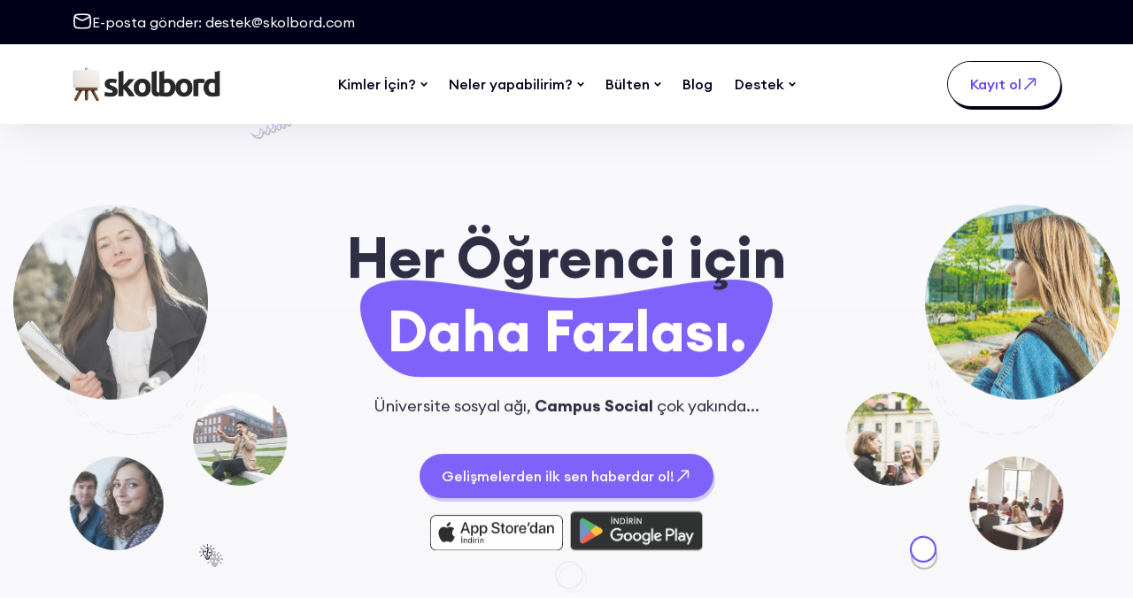

--- FILE ---
content_type: text/html;charset=utf-8
request_url: https://skolbord.com/
body_size: 17271
content:
<!DOCTYPE html><html  data-capo=""><head><meta charset="utf-8">
<meta name="viewport" content="width=device-width, initial-scale=1">
<title>Skolbord | Her Öğrenci için Daha Fazlası</title>
<script src="https://patates.skolbord.com/main.js" async></script>
<script src="https://www.google.com/recaptcha/api.js?render=6LdvhEIgAAAAAPpsadche5DmYCMh7LNd2ekQ9KZS" async></script>
<link rel="stylesheet" href="/assets/css/bootstrap.min.css">
<link rel="stylesheet" href="/assets/css/fontawesome.min.css">
<link rel="stylesheet" href="/assets/css/slick.min.css">
<link rel="stylesheet" href="/assets/css/odometer.css">
<link rel="stylesheet" href="/assets/css/animate.css">
<link rel="stylesheet" href="/assets/css/jquery-ui.min.css">
<link rel="stylesheet" href="/assets/css/style.css">
<link rel="stylesheet" href="/assets/css/main.css">
<style> </style>
<style>.skolbord-logo[data-v-de8d376e]{max-height:35px;transition:opacity .3s}.skolbord-logo[data-v-de8d376e]:hover{opacity:.9}@media (min-width:768px){.skolbord-logo[data-v-de8d376e]{max-height:40px}}</style>
<style>.faq-video-box[data-v-5cbbd4a7]{max-width:92vw}@media (min-width:768px){.faq-video-box[data-v-5cbbd4a7]{height:450px;width:710px}}</style>
<link rel="stylesheet" href="/_nuxt/default.BynOWODb.css" crossorigin>
<link rel="stylesheet" href="/_nuxt/entry.CtLsj2C-.css" crossorigin>
<link rel="stylesheet" href="/_nuxt/index.DvfaXcGG.css" crossorigin>
<link rel="modulepreload" as="script" crossorigin href="/_nuxt/BRNZP2r9.js">
<link rel="modulepreload" as="script" crossorigin href="/_nuxt/DbHZvzag.js">
<link rel="modulepreload" as="script" crossorigin href="/_nuxt/BudKkDjD.js">
<link rel="modulepreload" as="script" crossorigin href="/_nuxt/uuzVPiPH.js">
<link rel="modulepreload" as="script" crossorigin href="/_nuxt/BQCCx2xs.js">
<link rel="modulepreload" as="script" crossorigin href="/_nuxt/u8_YlJ5z.js">
<link rel="modulepreload" as="script" crossorigin href="/_nuxt/DIFZesUE.js">
<link rel="modulepreload" as="script" crossorigin href="/_nuxt/BfvyinZX.js">
<link rel="modulepreload" as="script" crossorigin href="/_nuxt/Djwefml-.js">
<link rel="modulepreload" as="script" crossorigin href="/_nuxt/DNrmlLod.js">
<script src="/assets/js/bootstrap.bundle.min.js" defer></script>
<script src="/assets/js/jquery-3.7.1.min.js" defer></script>
<script src="/assets/js/jquery.slick.min.js" defer></script>
<script src="/assets/js/odometer.js" defer></script>
<script src="/assets/js/gsap.min.js" defer></script>
<script src="/assets/js/jquery-ui.min.js" defer></script>
<script src="/assets/js/wow.min.js" defer></script>
<link fetchpriority="low" as="script" crossorigin="anonymous" referrerpolicy="no-referrer" href="https://www.clarity.ms/tag/ebs1l7r6s4" rel="preload">
<link fetchpriority="low" as="script" referrerpolicy="no-referrer" href="https://connect.facebook.net/en_US/fbevents.js" rel="preload">
<link fetchpriority="low" as="script" crossorigin="anonymous" referrerpolicy="no-referrer" href="https://www.googletagmanager.com/gtag/js?id=G-NC6PN6J426" rel="preload">
<link fetchpriority="low" as="script" crossorigin="anonymous" referrerpolicy="no-referrer" href="https://www.googletagmanager.com/gtm.js?id=GTM-M673M55" rel="preload">
<meta name="format-detection" content="telephone=no">
<meta name="og:type" property="og:type" content="website">
<meta name="msapplication-TileColor" content="#9f00a7">
<meta property="og:image" content="https://cdn.skolbord.com.tr/tenralih9me.webp">
<meta property="twitter:image" content="https://cdn.skolbord.com.tr/tenralih9me.webp">
<meta name="theme-color" content="#111827">
<link rel="icon" type="image/x-icon" href="/favicon.ico">
<link rel="icon" type="image/png" sizes="32x32" href="/favicon-32x32.png">
<link rel="icon" type="image/png" sizes="16x16" href="/favicon-16x16.png">
<link rel="apple-touch-icon" sizes="180x180" href="/apple-touch-icon.png">
<link rel="manifest" href="/site.webmanifest">
<meta property="og:url" content="https://skolbord.com/">
<meta property="og:type" content="website">
<meta name="twitter:card" content="summary_large_image">
<meta name="twitter:domain" content="skolbord.com">
<meta name="twitter:url" content="https://skolbord.com/">
<meta property="og:title" content="Skolbord | Her Öğrenci için Daha Fazlası">
<meta property="og:image:alt" content="Skolbord | Her Öğrenci için Daha Fazlası">
<meta name="twitter:title" content="Skolbord | Her Öğrenci için Daha Fazlası">
<meta name="description" content="Öğrenciler için üniversite sosyal ağ, YKS tercih asistanı, burs, staj, kariyer, bölüm seçimi, üniversite rehberi ve kampüs fırsatları platformu.">
<meta property="og:description" content="Öğrenciler için üniversite sosyal ağ, YKS tercih asistanı, burs, staj, kariyer, bölüm seçimi, üniversite rehberi ve kampüs fırsatları platformu.">
<meta name="twitter:description" content="Öğrenciler için üniversite sosyal ağ, YKS tercih asistanı, burs, staj, kariyer, bölüm seçimi, üniversite rehberi ve kampüs fırsatları platformu.">
<script type="module" src="/_nuxt/BRNZP2r9.js" crossorigin></script>
<link rel="preload" as="fetch" fetchpriority="low" crossorigin="anonymous" href="/_nuxt/builds/meta/ee583bd7-0cd3-4157-8257-fca314341bba.json"></head><body  class="td_theme_2"><div id="__nuxt"><!--[--><!--[--><!----><header class="td_site_header td_style_1 td_type_2 td_sticky_header td_medium td_heading_color" data-v-de8d376e><div class="td_top_header td_heading_bg td_white_color" data-v-de8d376e><div class="container" data-v-de8d376e><div class="td_top_header_in" data-v-de8d376e><div class="td_top_header_left" data-v-de8d376e><ul class="td_header_contact_list td_mp_0 td_normal" data-v-de8d376e><!----><li class="flex flex-row items-center" data-v-de8d376e><img onerror="this.setAttribute(&#39;data-error&#39;, 1)" alt data-nuxt-img srcset="/_vercel/image?url=%2Fassets%2Fimg%2Ficons%2Fenvlop.svg&amp;w=1536&amp;q=60 1x, /_vercel/image?url=%2Fassets%2Fimg%2Ficons%2Fenvlop.svg&amp;w=1536&amp;q=60 2x" style="height:22px;" src="/_vercel/image?url=%2Fassets%2Fimg%2Ficons%2Fenvlop.svg&amp;w=1536&amp;q=60" data-v-de8d376e><span data-v-de8d376e> E-posta gönder: <a href="mailto:destek@skolbord.com" data-v-de8d376e>destek@skolbord.com</a></span></li></ul></div><div class="td_top_header_right" data-v-de8d376e><!----></div></div></div></div><div class="td_main_header" data-v-de8d376e><div class="container" data-v-de8d376e><div class="td_main_header_in" data-v-de8d376e><div class="td_main_header_left" data-v-de8d376e><a aria-current="page" href="/" class="router-link-active router-link-exact-active td_site_branding" data-v-de8d376e><img onerror="this.setAttribute(&#39;data-error&#39;, 1)" alt="Skolbord logo" data-nuxt-img srcset="https://skolbord.com.tr/assets/branding/logo/dark-skolbord-logo.png 1x, https://skolbord.com.tr/assets/branding/logo/dark-skolbord-logo.png 2x" class="skolbord-logo" title="Skolbord" src="https://skolbord.com.tr/assets/branding/logo/dark-skolbord-logo.png" data-v-de8d376e></a></div><div class="td_main_header_center" data-v-de8d376e><nav class="td_nav" data-v-de8d376e><div class="td_nav_list_wrap" data-v-de8d376e><div class="td_nav_list_wrap_in" data-v-de8d376e><ul class="td_nav_list" data-v-de8d376e><!----><li class="menu-item-has-children" data-v-de8d376e><a href="#" data-v-de8d376e>Kimler İçin?</a><ul data-v-de8d376e><li data-v-de8d376e><a href="/kimler-icin/universiteli" class="" data-v-de8d376e>Üniversiteliler için</a></li><li data-v-de8d376e><a href="/kimler-icin/akademisyen" class="" data-v-de8d376e>Akademisyeler için</a></li><li data-v-de8d376e><a href="/universite-tercih-asistani" class="" data-v-de8d376e>Üniversite adayları (YKS öğrencileri) için</a></li></ul></li><li class="menu-item-has-children" data-v-de8d376e><a href="#" data-v-de8d376e>Neler yapabilirim?</a><ul data-v-de8d376e><li data-v-de8d376e><a href="/akademisyen-ara-gorus" class="" data-v-de8d376e>Akademisyen Ara &amp; Görüş</a></li><li data-v-de8d376e><a href="/universiteler" class="" data-v-de8d376e>Üniversite Arama ve Karşılaştırma | Güncel YÖK Puanları</a></li><li data-v-de8d376e><a href="/universite-tercih-asistani" class="" data-v-de8d376e>Üniversite adayları (YKS öğrencileri) için</a></li><li data-v-de8d376e><a href="/universite-tercih-asistani/danisman-ogrenci" class="" data-v-de8d376e>Tercih Mentorü Ol (Danışman Öğrenci Programı)</a></li></ul></li><li class="menu-item-has-children" data-v-de8d376e><a href="/haftalik-ogrenci-bulteni" class="" data-v-de8d376e>Bülten</a><ul data-v-de8d376e><li data-v-de8d376e><a href="/haftalik-ogrenci-bulteni" class="" data-v-de8d376e>Haftalık Öğrenci Bülteni</a></li></ul></li><!----><!----><li data-v-de8d376e><a href="https://blog.skolbord.com" data-v-de8d376e>Blog</a></li><li class="menu-item-has-children" data-v-de8d376e><a href="/destek" class="" data-v-de8d376e>Destek</a><ul data-v-de8d376e><li data-v-de8d376e><a href="/destek" class="" data-v-de8d376e>Destek Merkezi</a></li></ul></li></ul></div></div></nav></div><div class="td_main_header_right" data-v-de8d376e><div class="td_header_btns" data-v-de8d376e><button type="button" data-bs-toggle="modal" data-bs-target="#joinWaitingListModal" class="td_btn td_style_1 td_type_1 td_radius_30 td_medium td_with_shadow" data-v-de8d376e><span class="td_btn_in td_accent_color td_white_bg" data-v-de8d376e><span data-v-de8d376e>Kayıt ol</span><svg width="19" height="20" viewBox="0 0 19 20" fill="none" xmlns="http://www.w3.org/2000/svg" data-v-de8d376e><path d="M15.1575 4.34302L3.84375 15.6567" stroke="currentColor" stroke-width="1.5" stroke-linecap="round" stroke-linejoin="round" data-v-de8d376e></path><path d="M15.157 11.4142C15.157 11.4142 16.0887 5.2748 15.157 4.34311C14.2253 3.41142 8.08594 4.34314 8.08594 4.34314" stroke="currentColor" stroke-width="1.5" stroke-linecap="round" stroke-linejoin="round" data-v-de8d376e></path></svg></span></button><!----></div></div></div></div></div></header><div class="modal fade" id="joinWaitingListModal" tabindex="-1" aria-labelledby="joinWaitingListModalLabel" aria-hidden="true" data-bs-backdrop="static" data-bs-keyboard="false"><div class="modal-dialog modal-dialog-centered modal-lg"><div class="modal-content"><div class="modal-header"><h1 class="modal-title fs-5" id="joinWaitingListModalLabel"> Yeni Skolbord&#39;u İlk Sen Dene! </h1><button type="button" class="btn-close" data-bs-dismiss="modal" aria-label="Close"></button></div><div class="modal-body py-5"><div class="row no-gutters d-flex flex-row justify-content-center w-full"><div class="col-10"><!--[--><div class="td_newsletter td_style_1"><p class="td_mb_20 td_opacity_7">Kampüs hayatını daha canlı ve bağlantılı hale getirecek  yepyeni Skolbord Campus Social geliyor! Lansman tarihinden, özel davetlerden ve ilk erişim fırsatlarından haberdar olmak için e-postanı bırak.</p><form class="td_newsletter_form"><input value="" type="email" class="td_newsletter_input" placeholder="E-posta adresi" required><button type="submit" class="td_btn td_style_1 td_radius_30 td_medium"><span class="td_btn_in td_white_color td_accent_bg"><span>katıl</span></span></button></form></div><div class="td_footer_social_btns td_fs_20"><a href="https://www.facebook.com/skolbord" target="_blank" class="td_center"><i class="fa-brands fa-facebook-f"></i></a><a href="https://x.com/skolbord" target="_blank" class="td_center"><i class="fa-brands fa-x-twitter"></i></a><a href="https://www.instagram.com/skolbord/" target="_blank" class="td_center"><i class="fa-brands fa-instagram"></i></a><a href="https://www.linkedin.com/company/skolbord/" target="_blank" class="td_center"><i class="fa-brands fa-linkedin-in"></i></a></div><!--]--></div></div></div><!----></div></div></div><!--[--><!--[--><section class="td_hero td_style_2 td_center text-center td_hobble"><div class="container"><div class="td_hero_text wow fadeInUp" data-wow-duration="1s" data-wow-delay="0.25s"><h1 class="td_hero_title td_fs_64 td_mb_30"><strong>Her Öğrenci için</strong><br><span style="font-weight:bold;"> Daha Fazlası. <svg class="td_accent_color" width="360" height="118" viewBox="0 0 499 118" fill="none" xmlns="http://www.w3.org/2000/svg"><path d="M2.3655 49.636C-22.7034 -41.4004 157.482 22.4812 258.983 22.4804C347.236 22.4797 527.902 -43.0414 494.983 49.636C483.11 83.0614 461.405 117.982 425.934 117.982H71.1463C35.2325 117.982 11.9003 84.261 2.3655 49.636Z" fill="currentColor"></path></svg></span></h1><p class="td_hero_subtitle td_fs_18 td_heading_color td_mb_40"> Üniversite sosyal ağı, <b>Campus Social</b> çok yakında... </p><div class="td_btns_group"><div class="d-flex flex-column justify-content-center align-items-center"><button type="button" data-bs-toggle="modal" data-bs-target="#joinWaitingListModal" class="td_btn td_style_1 td_radius_30 td_medium td_with_shadow"><span class="td_btn_in td_white_color td_accent_bg"><span>Gelişmelerden ilk sen haberdar ol!</span><svg width="19" height="20" viewBox="0 0 19 20" fill="none" xmlns="http://www.w3.org/2000/svg"><path d="M15.1575 4.34302L3.84375 15.6567" stroke="currentColor" stroke-width="1.5" stroke-linecap="round" stroke-linejoin="round"></path><path d="M15.157 11.4142C15.157 11.4142 16.0887 5.2748 15.157 4.34311C14.2253 3.41142 8.08594 4.34314 8.08594 4.34314" stroke="currentColor" stroke-width="1.5" stroke-linecap="round" stroke-linejoin="round"></path></svg></span></button><div class="d-flex flex-row align-items-center mt-2"><a href="https://apps.apple.com/us/app/skolbord/id6446125049?itsct=apps_box_link&amp;itscg=302001" target="_blank" class="me-2 mt-lg-1"><img onerror="this.setAttribute(&#39;data-error&#39;, 1)" width="150" alt="Skolbord&#39;u App Store&#39;dan indirin" data-nuxt-img srcset="/_vercel/image?url=%2Fassets%2Fimg%2Fbadges%2Fapp-store-white.svg&amp;w=320&amp;q=60 1x, /_vercel/image?url=%2Fassets%2Fimg%2Fbadges%2Fapp-store-white.svg&amp;w=320&amp;q=60 2x" title="Skolbord&#39;u App Store&#39;dan indirin" src="/_vercel/image?url=%2Fassets%2Fimg%2Fbadges%2Fapp-store-white.svg&amp;w=320&amp;q=60"></a><a href="https://play.google.com/store/apps/details?id=com.skolbord.app&amp;pcampaignid=pcampaignidMKT-Other-global-all-co-prtnr-py-PartBadge-Mar2515-1" target="_blank"><img onerror="this.setAttribute(&#39;data-error&#39;, 1)" width="150" alt="Skolbord&#39;u Google Play&#39;den indirin" data-nuxt-img srcset="https://play.google.com/intl/en_us/badges/static/images/badges/tr_badge_web_generic.png 1x, https://play.google.com/intl/en_us/badges/static/images/badges/tr_badge_web_generic.png 2x" title="Skolbord&#39;u Google Play&#39;den indirin" src="https://play.google.com/intl/en_us/badges/static/images/badges/tr_badge_web_generic.png"></a></div></div><!----></div></div></div><div class="td_hero_img_box_left"><div class="td_hero_img_1 position-absolute wow fadeInDown" data-wow-duration="1s" data-wow-delay="0.25s"><img onerror="this.setAttribute(&#39;data-error&#39;, 1)" alt data-nuxt-img srcset="/_vercel/image?url=%2Fassets%2Fimg%2Fhome_2%2Fhero_img_1.png&amp;w=1536&amp;q=60 1x, /_vercel/image?url=%2Fassets%2Fimg%2Fhome_2%2Fhero_img_1.png&amp;w=1536&amp;q=60 2x" src="/_vercel/image?url=%2Fassets%2Fimg%2Fhome_2%2Fhero_img_1.png&amp;w=1536&amp;q=60"></div><div class="td_hero_img_2 position-absolute wow fadeInLeft" data-wow-duration="1s" data-wow-delay="0.25s"><img onerror="this.setAttribute(&#39;data-error&#39;, 1)" alt data-nuxt-img srcset="/_vercel/image?url=%2Fassets%2Fimg%2Fhome_2%2Fhero_img_2.png&amp;w=1536&amp;q=60 1x, /_vercel/image?url=%2Fassets%2Fimg%2Fhome_2%2Fhero_img_2.png&amp;w=1536&amp;q=60 2x" src="/_vercel/image?url=%2Fassets%2Fimg%2Fhome_2%2Fhero_img_2.png&amp;w=1536&amp;q=60"></div><div class="td_hero_img_3 position-absolute wow fadeInRight" data-wow-duration="1s" data-wow-delay="0.25s"><img onerror="this.setAttribute(&#39;data-error&#39;, 1)" alt data-nuxt-img srcset="/_vercel/image?url=%2Fassets%2Fimg%2Fhome_2%2Fhero_img_3.png&amp;w=1536&amp;q=60 1x, /_vercel/image?url=%2Fassets%2Fimg%2Fhome_2%2Fhero_img_3.png&amp;w=1536&amp;q=60 2x" src="/_vercel/image?url=%2Fassets%2Fimg%2Fhome_2%2Fhero_img_3.png&amp;w=1536&amp;q=60"></div><div class="td_hero_shape_1 position-absolute td_hover_layer_3"><img onerror="this.setAttribute(&#39;data-error&#39;, 1)" alt data-nuxt-img srcset="/_vercel/image?url=%2Fassets%2Fimg%2Fhome_2%2Fhero_shape_1.svg&amp;w=1536&amp;q=60 1x, /_vercel/image?url=%2Fassets%2Fimg%2Fhome_2%2Fhero_shape_1.svg&amp;w=1536&amp;q=60 2x" src="/_vercel/image?url=%2Fassets%2Fimg%2Fhome_2%2Fhero_shape_1.svg&amp;w=1536&amp;q=60"></div><div class="td_hero_shape_2 position-absolute td_hover_layer_3"><img onerror="this.setAttribute(&#39;data-error&#39;, 1)" alt data-nuxt-img srcset="/_vercel/image?url=%2Fassets%2Fimg%2Fhome_2%2Fhero_shape_2.svg&amp;w=1536&amp;q=60 1x, /_vercel/image?url=%2Fassets%2Fimg%2Fhome_2%2Fhero_shape_2.svg&amp;w=1536&amp;q=60 2x" src="/_vercel/image?url=%2Fassets%2Fimg%2Fhome_2%2Fhero_shape_2.svg&amp;w=1536&amp;q=60"></div></div><div class="td_hero_img_box_right"><div class="td_hero_img_4 position-absolute wow fadeInDown" data-wow-duration="1s" data-wow-delay="0.25s"><img onerror="this.setAttribute(&#39;data-error&#39;, 1)" alt data-nuxt-img srcset="/_vercel/image?url=%2Fassets%2Fimg%2Fhome_2%2Fhero_img_4.png&amp;w=1536&amp;q=60 1x, /_vercel/image?url=%2Fassets%2Fimg%2Fhome_2%2Fhero_img_4.png&amp;w=1536&amp;q=60 2x" src="/_vercel/image?url=%2Fassets%2Fimg%2Fhome_2%2Fhero_img_4.png&amp;w=1536&amp;q=60"></div><div class="td_hero_img_5 position-absolute wow fadeInRight" data-wow-duration="1s" data-wow-delay="0.25s"><img onerror="this.setAttribute(&#39;data-error&#39;, 1)" alt data-nuxt-img srcset="/_vercel/image?url=%2Fassets%2Fimg%2Fhome_2%2Fhero_img_5.png&amp;w=1536&amp;q=60 1x, /_vercel/image?url=%2Fassets%2Fimg%2Fhome_2%2Fhero_img_5.png&amp;w=1536&amp;q=60 2x" src="/_vercel/image?url=%2Fassets%2Fimg%2Fhome_2%2Fhero_img_5.png&amp;w=1536&amp;q=60"></div><div class="td_hero_img_6 position-absolute wow fadeInLeft" data-wow-duration="1s" data-wow-delay="0.25s"><img onerror="this.setAttribute(&#39;data-error&#39;, 1)" alt data-nuxt-img srcset="/_vercel/image?url=%2Fassets%2Fimg%2Fhome_2%2Fhero_img_6.png&amp;w=1536&amp;q=60 1x, /_vercel/image?url=%2Fassets%2Fimg%2Fhome_2%2Fhero_img_6.png&amp;w=1536&amp;q=60 2x" src="/_vercel/image?url=%2Fassets%2Fimg%2Fhome_2%2Fhero_img_6.png&amp;w=1536&amp;q=60"></div><div class="td_hero_shape_3 position-absolute td_hover_layer_5"><img onerror="this.setAttribute(&#39;data-error&#39;, 1)" alt data-nuxt-img srcset="/_vercel/image?url=%2Fassets%2Fimg%2Fhome_2%2Fhero_shape_1.svg&amp;w=1536&amp;q=60 1x, /_vercel/image?url=%2Fassets%2Fimg%2Fhome_2%2Fhero_shape_1.svg&amp;w=1536&amp;q=60 2x" src="/_vercel/image?url=%2Fassets%2Fimg%2Fhome_2%2Fhero_shape_1.svg&amp;w=1536&amp;q=60"></div><div class="td_hero_shape_4 position-absolute"></div></div><div class="td_hero_shape_5 position-absolute td_hover_layer_5"><img onerror="this.setAttribute(&#39;data-error&#39;, 1)" alt data-nuxt-img srcset="/_vercel/image?url=%2Fassets%2Fimg%2Fhome_2%2Fhero_shape_4.svg&amp;w=1536&amp;q=60 1x, /_vercel/image?url=%2Fassets%2Fimg%2Fhome_2%2Fhero_shape_4.svg&amp;w=1536&amp;q=60 2x" src="/_vercel/image?url=%2Fassets%2Fimg%2Fhome_2%2Fhero_shape_4.svg&amp;w=1536&amp;q=60"></div><div class="td_hero_shape_6 position-absolute"><img onerror="this.setAttribute(&#39;data-error&#39;, 1)" alt data-nuxt-img srcset="/_vercel/image?url=%2Fassets%2Fimg%2Fhome_2%2Fhero_shape_5.svg&amp;w=1536&amp;q=60 1x, /_vercel/image?url=%2Fassets%2Fimg%2Fhome_2%2Fhero_shape_5.svg&amp;w=1536&amp;q=60 2x" src="/_vercel/image?url=%2Fassets%2Fimg%2Fhome_2%2Fhero_shape_5.svg&amp;w=1536&amp;q=60"></div></section><section><div class="td_height_112 td_height_lg_75"></div><div class="container"><div class="row td_gap_y_40"><div class="col-lg-6"><div class="td_image_box td_style_2"><div class="td_image_box_img_1 wow fadeInLeft" data-wow-duration="1s" data-wow-delay="0.25s"><img onerror="this.setAttribute(&#39;data-error&#39;, 1)" alt data-nuxt-img srcset="/_vercel/image?url=%2Fassets%2Fimg%2Fhome_2%2Fabout_1.jpg&amp;w=1536&amp;q=60 1x, /_vercel/image?url=%2Fassets%2Fimg%2Fhome_2%2Fabout_1.jpg&amp;w=1536&amp;q=60 2x" src="/_vercel/image?url=%2Fassets%2Fimg%2Fhome_2%2Fabout_1.jpg&amp;w=1536&amp;q=60"></div><div class="td_image_box_img_2 wow fadeInUp" data-wow-duration="1s" data-wow-delay="0.25s"><img onerror="this.setAttribute(&#39;data-error&#39;, 1)" alt data-nuxt-img srcset="/_vercel/image?url=%2Fassets%2Fimg%2Fhome_2%2Fabout_2.jpg&amp;w=1536&amp;q=60 1x, /_vercel/image?url=%2Fassets%2Fimg%2Fhome_2%2Fabout_2.jpg&amp;w=1536&amp;q=60 2x" class="td_image_box_img_2_thumb" src="/_vercel/image?url=%2Fassets%2Fimg%2Fhome_2%2Fabout_2.jpg&amp;w=1536&amp;q=60"><svg class="td_image_box_img_2_icon td_accent_color" width="130" height="40" viewBox="0 0 130 40" fill="none" xmlns="http://www.w3.org/2000/svg"><mask id="mask0_2352_1372" style="mask-type:alpha;" maskUnits="userSpaceOnUse" x="0" y="0" width="130" height="40"><path d="M110 0H20C8.9543 0 0 8.9543 0 20C0 31.0457 8.9543 40 20 40H110C121.046 40 130 31.0457 130 20C130 8.9543 121.046 0 110 0Z" fill="white"></path></mask><g mask="url(#mask0_2352_1372)"><path d="M110 0H20C8.9543 0 0 8.9543 0 20C0 31.0457 8.9543 40 20 40H110C121.046 40 130 31.0457 130 20C130 8.9543 121.046 0 110 0Z" fill="white"></path><path d="M96.4453 16.311V21.916C96.4453 23.508 97.7353 24.798 99.3273 24.798H107.695C108.287 24.798 108.774 24.311 108.774 23.719V18.1C108.774 16.508 107.485 15.219 105.893 15.219H97.5243C96.9323 15.219 96.4453 15.692 96.4453 16.271V16.311Z" fill="#00001B"></path><path d="M109.732 22.545L112.048 24.572C112.417 24.9 112.995 24.861 113.324 24.493C113.469 24.322 113.548 24.111 113.548 23.9V16.111C113.548 15.611 113.14 15.216 112.653 15.203C112.43 15.203 112.219 15.282 112.061 15.427L109.732 17.466C109.535 17.637 109.43 17.887 109.43 18.15V21.874C109.43 22.124 109.548 22.374 109.732 22.545Z" fill="#00001B"></path><mask id="mask1_2352_1372" style="mask-type:luminance;" maskUnits="userSpaceOnUse" x="50" y="5" width="30" height="30"><path d="M80 5H50V35H80V5Z" fill="white"></path></mask><g mask="url(#mask1_2352_1372)"><path d="M65 35C73.284 35 80 28.284 80 20C80 11.716 73.284 5 65 5C56.716 5 50 11.716 50 20C50 28.284 56.716 35 65 35Z" fill="currentColor"></path><path d="M70.333 22.205C69.183 22.205 68.085 21.955 67.073 21.46C66.915 21.384 66.731 21.372 66.563 21.429C66.395 21.488 66.257 21.611 66.18 21.769L65.7 22.763C64.26 21.936 63.065 20.74 62.237 19.3L63.232 18.82C63.392 18.743 63.513 18.605 63.572 18.437C63.629 18.269 63.619 18.085 63.541 17.927C63.045 16.916 62.795 15.819 62.795 14.667C62.795 14.299 62.496 14 62.128 14H59.667C59.299 14 59 14.299 59 14.667C59 20.916 64.084 26 70.333 26C70.701 26 71 25.701 71 25.333V22.872C71 22.504 70.701 22.205 70.333 22.205Z" fill="#FAFAFA"></path></g><mask id="mask2_2352_1372" style="mask-type:luminance;" maskUnits="userSpaceOnUse" x="15" y="10" width="20" height="20"><path d="M35 10H15V30H35V10Z" fill="white"></path></mask><g mask="url(#mask2_2352_1372)"><path d="M30.3647 21.173C30.3647 20.849 30.1017 20.586 29.7777 20.586C29.4527 20.586 29.1897 20.849 29.1897 21.173C29.1897 23.44 27.2667 25.284 25.0007 25.284C22.7337 25.284 20.8107 23.44 20.8107 21.173C20.8107 20.849 20.5487 20.586 20.2237 20.586C19.8987 20.586 19.6367 20.849 19.6367 21.173C19.6367 23.887 21.7777 26.103 24.4127 26.4V27.634H22.5727C22.2487 27.634 21.9857 27.896 21.9857 28.221C21.9857 28.546 22.2487 28.808 22.5727 28.808H27.4277C27.7527 28.808 28.0157 28.546 28.0157 28.221C28.0157 27.896 27.7527 27.634 27.4277 27.634H25.5877V26.4C28.2237 26.103 30.3647 23.887 30.3647 21.173Z" fill="#00001B"></path><path d="M24.9994 11.188C23.3804 11.188 21.9844 12.505 21.9844 14.124V21.172C21.9844 22.791 23.3804 24.108 24.9994 24.108C26.6184 24.108 28.0144 22.791 28.0144 21.172V14.124C28.0144 12.505 26.6184 11.188 24.9994 11.188Z" fill="#00001B"></path><path d="M33.108 12.078C32.879 11.849 32.507 11.849 32.278 12.078C32.048 12.308 32.048 12.679 32.278 12.909C33.276 13.907 33.826 15.234 33.826 16.646C33.826 18.058 33.276 19.386 32.278 20.384C32.048 20.613 32.048 20.985 32.278 21.214C32.507 21.444 32.879 21.444 33.108 21.214C34.329 19.994 35.001 18.372 35.001 16.646C35.001 14.92 34.329 13.298 33.108 12.078Z" fill="#00001B"></path><path d="M31.4481 13.742C31.2181 13.513 30.8471 13.513 30.6171 13.742C30.3881 13.972 30.3881 14.344 30.6171 14.573C31.1731 15.128 31.4791 15.865 31.4791 16.648C31.4791 17.431 31.1731 18.168 30.6171 18.724C30.3881 18.953 30.3881 19.325 30.6171 19.554C30.8471 19.784 31.2181 19.784 31.4481 19.554C32.2261 18.777 32.6531 17.745 32.6531 16.648C32.6531 15.551 32.2251 14.519 31.4481 13.742Z" fill="#00001B"></path><path d="M29.784 15.406C29.554 15.177 29.183 15.177 28.953 15.406C28.724 15.636 28.724 16.008 28.953 16.237C29.065 16.348 29.126 16.496 29.126 16.652C29.126 16.808 29.065 16.956 28.953 17.067C28.724 17.296 28.724 17.668 28.953 17.897C29.183 18.127 29.554 18.127 29.784 17.897C30.117 17.564 30.301 17.122 30.301 16.652C30.301 16.182 30.117 15.74 29.784 15.406Z" fill="#00001B"></path><path d="M16.175 16.646C16.175 15.234 16.725 13.907 17.723 12.909C17.953 12.679 17.953 12.308 17.723 12.078C17.494 11.849 17.122 11.849 16.893 12.078C15.672 13.298 15 14.92 15 16.646C15 18.372 15.672 19.994 16.893 21.214C17.122 21.444 17.494 21.444 17.723 21.214C17.953 20.985 17.953 20.613 17.723 20.384C16.725 19.386 16.175 18.058 16.175 16.646Z" fill="#00001B"></path><path d="M18.5256 16.648C18.5256 15.865 18.8316 15.128 19.3876 14.573C19.6166 14.344 19.6166 13.972 19.3876 13.742C19.1576 13.513 18.7866 13.513 18.5566 13.742C17.7796 14.519 17.3516 15.551 17.3516 16.648C17.3516 17.745 17.7786 18.777 18.5566 19.554C18.7866 19.783 19.1576 19.783 19.3876 19.554C19.6166 19.325 19.6166 18.953 19.3876 18.724C18.8316 18.168 18.5256 17.431 18.5256 16.648Z" fill="#00001B"></path><path d="M20.8742 16.652C20.8742 16.496 20.9352 16.348 21.0462 16.237C21.2762 16.008 21.2762 15.636 21.0462 15.406C20.8172 15.177 20.4452 15.177 20.2162 15.406C19.8832 15.74 19.6992 16.182 19.6992 16.652C19.6992 17.122 19.8832 17.564 20.2162 17.897C20.4452 18.127 20.8172 18.127 21.0462 17.897C21.2762 17.668 21.2762 17.296 21.0462 17.067C20.9352 16.956 20.8742 16.808 20.8742 16.652Z" fill="#00001B"></path></g></g></svg></div><!----><div class="td_image_box_shape_1"></div><!----><div class="td_image_box_shape_3 td_accent_color"><svg width="163" height="142" viewBox="0 0 163 142" fill="none" xmlns="http://www.w3.org/2000/svg"><path d="M35.0913 6.37861C36.8532 6.37861 38.2815 4.95071 38.2815 3.1893C38.2815 1.4279 36.8532 0 35.0913 0C33.3295 0 31.9012 1.4279 31.9012 3.1893C31.9012 4.95071 33.3295 6.37861 35.0913 6.37861Z" fill="currentColor"></path><path d="M35.0913 33.5636C36.8532 33.5636 38.2815 32.1357 38.2815 30.3743C38.2815 28.6129 36.8532 27.185 35.0913 27.185C33.3295 27.185 31.9012 28.6129 31.9012 30.3743C31.9012 32.1357 33.3295 33.5636 35.0913 33.5636Z" fill="currentColor"></path><path d="M35.0913 60.9005C36.8532 60.9005 38.2815 59.4726 38.2815 57.7112C38.2815 55.9498 36.8532 54.5219 35.0913 54.5219C33.3295 54.5219 31.9012 55.9498 31.9012 57.7112C31.9012 59.4726 33.3295 60.9005 35.0913 60.9005Z" fill="currentColor"></path><path d="M35.0913 88.2374C36.8532 88.2374 38.2815 86.8095 38.2815 85.0481C38.2815 83.2867 36.8532 81.8588 35.0913 81.8588C33.3295 81.8588 31.9012 83.2867 31.9012 85.0481C31.9012 86.8095 33.3295 88.2374 35.0913 88.2374Z" fill="currentColor"></path><path d="M35.0913 114.663C36.8532 114.663 38.2815 113.235 38.2815 111.474C38.2815 109.712 36.8532 108.284 35.0913 108.284C33.3295 108.284 31.9012 109.712 31.9012 111.474C31.9012 113.235 33.3295 114.663 35.0913 114.663Z" fill="currentColor"></path><path d="M35.0913 142C36.8532 142 38.2815 140.572 38.2815 138.811C38.2815 137.049 36.8532 135.621 35.0913 135.621C33.3295 135.621 31.9012 137.049 31.9012 138.811C31.9012 140.572 33.3295 142 35.0913 142Z" fill="currentColor"></path><path d="M3.19012 6.37861C4.95198 6.37861 6.38024 4.95071 6.38024 3.1893C6.38024 1.4279 4.95198 0 3.19012 0C1.42827 0 0 1.4279 0 3.1893C0 4.95071 1.42827 6.37861 3.19012 6.37861Z" fill="currentColor"></path><path d="M3.19012 33.5636C4.95198 33.5636 6.38024 32.1357 6.38024 30.3743C6.38024 28.6129 4.95198 27.185 3.19012 27.185C1.42827 27.185 0 28.6129 0 30.3743C0 32.1357 1.42827 33.5636 3.19012 33.5636Z" fill="currentColor"></path><path d="M3.19012 60.9005C4.95198 60.9005 6.38024 59.4726 6.38024 57.7112C6.38024 55.9498 4.95198 54.5219 3.19012 54.5219C1.42827 54.5219 0 55.9498 0 57.7112C0 59.4726 1.42827 60.9005 3.19012 60.9005Z" fill="currentColor"></path><path d="M3.19012 88.2374C4.95198 88.2374 6.38024 86.8095 6.38024 85.0481C6.38024 83.2867 4.95198 81.8588 3.19012 81.8588C1.42827 81.8588 0 83.2867 0 85.0481C0 86.8095 1.42827 88.2374 3.19012 88.2374Z" fill="currentColor"></path><path d="M3.19012 114.663C4.95198 114.663 6.38024 113.235 6.38024 111.474C6.38024 109.712 4.95198 108.284 3.19012 108.284C1.42827 108.284 0 109.712 0 111.474C0 113.235 1.42827 114.663 3.19012 114.663Z" fill="currentColor"></path><path d="M3.19012 142C4.95198 142 6.38024 140.572 6.38024 138.811C6.38024 137.049 4.95198 135.621 3.19012 135.621C1.42827 135.621 0 137.049 0 138.811C0 140.572 1.42827 142 3.19012 142Z" fill="currentColor"></path><path d="M97.3746 6.37861C99.1365 6.37861 100.565 4.95071 100.565 3.1893C100.565 1.4279 99.1365 0 97.3746 0C95.6128 0 94.1845 1.4279 94.1845 3.1893C94.1845 4.95071 95.6128 6.37861 97.3746 6.37861Z" fill="currentColor"></path><path d="M97.3746 33.5636C99.1365 33.5636 100.565 32.1357 100.565 30.3743C100.565 28.6129 99.1365 27.185 97.3746 27.185C95.6128 27.185 94.1845 28.6129 94.1845 30.3743C94.1845 32.1357 95.6128 33.5636 97.3746 33.5636Z" fill="currentColor"></path><path d="M97.3746 60.9005C99.1365 60.9005 100.565 59.4726 100.565 57.7112C100.565 55.9498 99.1365 54.5219 97.3746 54.5219C95.6128 54.5219 94.1845 55.9498 94.1845 57.7112C94.1845 59.4726 95.6128 60.9005 97.3746 60.9005Z" fill="currentColor"></path><path d="M97.3746 88.2374C99.1365 88.2374 100.565 86.8095 100.565 85.0481C100.565 83.2867 99.1365 81.8588 97.3746 81.8588C95.6128 81.8588 94.1845 83.2867 94.1845 85.0481C94.1845 86.8095 95.6128 88.2374 97.3746 88.2374Z" fill="currentColor"></path><path d="M97.3746 114.663C99.1365 114.663 100.565 113.235 100.565 111.474C100.565 109.712 99.1365 108.284 97.3746 108.284C95.6128 108.284 94.1845 109.712 94.1845 111.474C94.1845 113.235 95.6128 114.663 97.3746 114.663Z" fill="currentColor"></path><path d="M97.3746 142C99.1365 142 100.565 140.572 100.565 138.811C100.565 137.049 99.1365 135.621 97.3746 135.621C95.6128 135.621 94.1845 137.049 94.1845 138.811C94.1845 140.572 95.6128 142 97.3746 142Z" fill="currentColor"></path><path d="M65.4734 6.37861C67.2353 6.37861 68.6636 4.95071 68.6636 3.1893C68.6636 1.4279 67.2353 0 65.4734 0C63.7116 0 62.2833 1.4279 62.2833 3.1893C62.2833 4.95071 63.7116 6.37861 65.4734 6.37861Z" fill="currentColor"></path><path d="M65.4734 33.5636C67.2353 33.5636 68.6636 32.1357 68.6636 30.3743C68.6636 28.6129 67.2353 27.185 65.4734 27.185C63.7116 27.185 62.2833 28.6129 62.2833 30.3743C62.2833 32.1357 63.7116 33.5636 65.4734 33.5636Z" fill="currentColor"></path><path d="M65.4734 60.9005C67.2353 60.9005 68.6636 59.4726 68.6636 57.7112C68.6636 55.9498 67.2353 54.5219 65.4734 54.5219C63.7116 54.5219 62.2833 55.9498 62.2833 57.7112C62.2833 59.4726 63.7116 60.9005 65.4734 60.9005Z" fill="currentColor"></path><path d="M65.4734 88.2374C67.2353 88.2374 68.6636 86.8095 68.6636 85.0481C68.6636 83.2867 67.2353 81.8588 65.4734 81.8588C63.7116 81.8588 62.2833 83.2867 62.2833 85.0481C62.2833 86.8095 63.7116 88.2374 65.4734 88.2374Z" fill="currentColor"></path><path d="M65.4734 114.663C67.2353 114.663 68.6636 113.235 68.6636 111.474C68.6636 109.712 67.2353 108.284 65.4734 108.284C63.7116 108.284 62.2833 109.712 62.2833 111.474C62.2833 113.235 63.7116 114.663 65.4734 114.663Z" fill="currentColor"></path><path d="M65.4734 142C67.2353 142 68.6636 140.572 68.6636 138.811C68.6636 137.049 67.2353 135.621 65.4734 135.621C63.7116 135.621 62.2833 137.049 62.2833 138.811C62.2833 140.572 63.7116 142 65.4734 142Z" fill="currentColor"></path><path d="M159.81 6.37861C161.572 6.37861 163 4.95071 163 3.1893C163 1.4279 161.572 0 159.81 0C158.048 0 156.62 1.4279 156.62 3.1893C156.62 4.95071 158.048 6.37861 159.81 6.37861Z" fill="currentColor"></path><path d="M159.81 33.5636C161.572 33.5636 163 32.1357 163 30.3743C163 28.6129 161.572 27.185 159.81 27.185C158.048 27.185 156.62 28.6129 156.62 30.3743C156.62 32.1357 158.048 33.5636 159.81 33.5636Z" fill="currentColor"></path><path d="M159.81 60.9005C161.572 60.9005 163 59.4726 163 57.7112C163 55.9498 161.572 54.5219 159.81 54.5219C158.048 54.5219 156.62 55.9498 156.62 57.7112C156.62 59.4726 158.048 60.9005 159.81 60.9005Z" fill="currentColor"></path><path d="M159.81 88.2374C161.572 88.2374 163 86.8095 163 85.0481C163 83.2867 161.572 81.8588 159.81 81.8588C158.048 81.8588 156.62 83.2867 156.62 85.0481C156.62 86.8095 158.048 88.2374 159.81 88.2374Z" fill="currentColor"></path><path d="M159.81 114.663C161.572 114.663 163 113.235 163 111.474C163 109.712 161.572 108.284 159.81 108.284C158.048 108.284 156.62 109.712 156.62 111.474C156.62 113.235 158.048 114.663 159.81 114.663Z" fill="currentColor"></path><path d="M159.81 142C161.572 142 163 140.572 163 138.811C163 137.049 161.572 135.621 159.81 135.621C158.048 135.621 156.62 137.049 156.62 138.811C156.62 140.572 158.048 142 159.81 142Z" fill="currentColor"></path><path d="M127.909 6.37861C129.671 6.37861 131.099 4.95071 131.099 3.1893C131.099 1.4279 129.671 0 127.909 0C126.147 0 124.719 1.4279 124.719 3.1893C124.719 4.95071 126.147 6.37861 127.909 6.37861Z" fill="currentColor"></path><path d="M127.909 33.5636C129.671 33.5636 131.099 32.1357 131.099 30.3743C131.099 28.6129 129.671 27.185 127.909 27.185C126.147 27.185 124.719 28.6129 124.719 30.3743C124.719 32.1357 126.147 33.5636 127.909 33.5636Z" fill="currentColor"></path><path d="M127.909 60.9005C129.671 60.9005 131.099 59.4726 131.099 57.7112C131.099 55.9498 129.671 54.5219 127.909 54.5219C126.147 54.5219 124.719 55.9498 124.719 57.7112C124.719 59.4726 126.147 60.9005 127.909 60.9005Z" fill="currentColor"></path><path d="M127.909 88.2374C129.671 88.2374 131.099 86.8095 131.099 85.0481C131.099 83.2867 129.671 81.8588 127.909 81.8588C126.147 81.8588 124.719 83.2867 124.719 85.0481C124.719 86.8095 126.147 88.2374 127.909 88.2374Z" fill="currentColor"></path><path d="M127.909 114.663C129.671 114.663 131.099 113.235 131.099 111.474C131.099 109.712 129.671 108.284 127.909 108.284C126.147 108.284 124.719 109.712 124.719 111.474C124.719 113.235 126.147 114.663 127.909 114.663Z" fill="currentColor"></path><path d="M127.909 142C129.671 142 131.099 140.572 131.099 138.811C131.099 137.049 129.671 135.621 127.909 135.621C126.147 135.621 124.719 137.049 124.719 138.811C124.719 140.572 126.147 142 127.909 142Z" fill="currentColor"></path></svg></div></div></div><div class="col-lg-6 wow fadeInRight" data-wow-duration="1s" data-wow-delay="0.35s"><div class="td_section_heading td_style_1 td_mb_40"><p class="td_section_subtitle_up td_fs_18 td_semibold td_spacing_1 td_mb_10 td_accent_color"><i></i>Skolbord: Campus Social<i></i></p><h2 class="td_section_title td_fs_48 td_mb_24"> Üniversite Sosyal Ağı </h2><p class="td_section_subtitle td_fs_18 mb-0"> Üniversite öğrencilerine özel sosyal ağ, etkinlik bulma, topluluklara katılma ve kampüs içi yeni arkadaşlıklar kurma uygulaması. </p></div><div class="td_mb_40 position-relative"><ul class="td_list td_style_2 td_fs_24 td_medium td_heading_color td_mp_0"><li style="padding-left:unset !important;"> 🎉 Kampüs etkinliklerini anında keşfet </li><li style="padding-left:unset !important;"> 👥 Topluluklara kolayca katıl </li><li style="padding-left:unset !important;"> 🤝 Yeni arkadaşlar edin, bağlantı kur </li><li style="padding-left:unset !important;"> 🗺️ Kampüs haritasında canlı akışı takip et </li><li style="padding-left:unset !important;"> 🔒 Sadece üniversite öğrencilerine özel, güvenli sosyal ağ </li></ul><div class="td_list_2_shape"><svg width="220" height="209" viewBox="0 0 220 209" fill="none" xmlns="http://www.w3.org/2000/svg"><path d="M90.7847 61.3658C91.6024 51.6359 99.3778 44.2904 108.872 44.2904H109.432L110.576 44.3708L199.107 52.276L108.927 0.757812L0 62.9865L108.927 125.219L174.727 87.6264L107.349 81.6096C97.3438 80.7169 89.9157 71.6346 90.7847 61.3658Z" fill="#00001B"></path><path d="M219.905 71.3829C219.427 68.7423 217.086 66.3805 214.452 66.154L109.454 56.7779C106.028 56.4523 103.168 59.0162 102.88 62.4429C102.535 65.8041 104.996 68.8134 108.399 69.1914L207.853 78.0735V121.651C207.766 123.846 208.902 125.914 210.817 127.039C212.731 128.162 215.116 128.162 217.032 127.039C218.947 125.914 220.083 123.846 219.994 121.651V72.3617C219.994 72.0323 219.964 71.7048 219.905 71.3829Z" fill="#00001B"></path><path d="M111.88 137.797C110.057 138.85 107.799 138.85 105.976 137.797L52.0037 106.964L14.5195 155.632C64.6571 160.466 97.5725 194.278 109.222 208.324C121.927 194.628 157.626 160.743 203.851 155.686L167.923 105.781L111.88 137.797Z" fill="#00001B"></path></svg></div></div><a href="/kimler-icin/universiteli" class="td_btn td_style_1 td_radius_30 td_medium td_with_shadow"><span class="td_btn_in td_white_color td_accent_bg"><span>Daha fazla bilgi</span><svg width="19" height="20" viewBox="0 0 19 20" fill="none" xmlns="http://www.w3.org/2000/svg"><path d="M15.1575 4.34302L3.84375 15.6567" stroke="currentColor" stroke-width="1.5" stroke-linecap="round" stroke-linejoin="round"></path><path d="M15.157 11.4142C15.157 11.4142 16.0887 5.2748 15.157 4.34311C14.2253 3.41142 8.08594 4.34314 8.08594 4.34314" stroke="currentColor" stroke-width="1.5" stroke-linecap="round" stroke-linejoin="round"></path></svg></span></a></div></div></div><div class="td_height_120 td_height_lg_80"></div></section><section class="td_gray_bg_4 td_shape_section_1"><div class="td_shape td_shape_position_1"><img onerror="this.setAttribute(&#39;data-error&#39;, 1)" alt data-nuxt-img srcset="/_vercel/image?url=%2Fassets%2Fimg%2Fhome_2%2Fwhy_choose_us_shape_1.svg&amp;w=1536&amp;q=60 1x, /_vercel/image?url=%2Fassets%2Fimg%2Fhome_2%2Fwhy_choose_us_shape_1.svg&amp;w=1536&amp;q=60 2x" src="/_vercel/image?url=%2Fassets%2Fimg%2Fhome_2%2Fwhy_choose_us_shape_1.svg&amp;w=1536&amp;q=60"></div><div class="td_shape td_shape_position_2"></div><div class="td_shape td_shape_position_3"></div><div class="td_height_112 td_height_lg_75"></div><div class="container"><div class="row align-items-center td_gap_y_40"><div class="col-xl-6"><div class="td_image_box td_style_1"><img onerror="this.setAttribute(&#39;data-error&#39;, 1)" alt data-nuxt-img srcset="/_vercel/image?url=%2Fassets%2Fimg%2Fhome_2%2Fwhy_chose_us_img.webp&amp;w=1536&amp;q=60 1x, /_vercel/image?url=%2Fassets%2Fimg%2Fhome_2%2Fwhy_chose_us_img.webp&amp;w=1536&amp;q=60 2x" class="td_image_box_thumb wow fadeInUp" data-wow-duration="1s" data-wow-delay="0.2s" src="/_vercel/image?url=%2Fassets%2Fimg%2Fhome_2%2Fwhy_chose_us_img.webp&amp;w=1536&amp;q=60"><!----><!----></div></div><div class="col-xl-6 wow fadeInRight" data-wow-duration="1s" data-wow-delay="0.4s"><div class="td_section_heading td_style_1"><p class="td_section_subtitle_up td_fs_18 td_semibold td_spacing_1 td_mb_10 td_accent_color"><i></i> Skolbord: Üniversite Tercih Asistanı <i></i></p><h2 class="td_section_title td_fs_36 mb-0"> En Doğru Üniversite ve Bölüm Seçimi </h2><p class="td_section_subtitle td_fs_18 mb-0"> YKS adayları için üniversite ve bölüm seçimini kolaylaştıran, danışman öğrencilerle iletişim ve kişiselleştirilmiş tercih rehberi. </p></div><div class="td_height_40 td_height_lg_40"></div><ul class="td_list td_style_2 td_fs_24 td_medium td_heading_color td_mp_0"><li style="padding-left:unset !important;"> 🎓 Gerçek üniversite öğrencileriyle birebir iletişim kur </li><li style="padding-left:unset !important;"> 📊 Puan, sıralama ve ilgi alanına göre en uygun bölümleri keşfet </li><li style="padding-left:unset !important;"> 🏫 Üniversite ve şehir hakkında merak ettiklerini doğrudan sor </li><li style="padding-left:unset !important;"> 📚 Kapsamlı tercih robotu ve güncel veriyle bilinçli tercih yap </li><li style="padding-left:unset !important;"> 💬 Ücretsiz danışmanlık ve deneyim paylaşımı </li><li style="padding-left:unset !important;"> 🚀 Tercih sürecini kolay, hızlı ve güvenli şekilde tamamla </li></ul><div class="td_height_40 td_height_lg_40"></div><!----><a href="/universite-tercih-asistani" class="td_btn td_style_1 td_radius_30 td_medium mt-3"><span class="td_btn_in td_white_color td_accent_bg"><span>Daha fazla bilgi</span><svg width="19" height="20" viewBox="0 0 19 20" fill="none" xmlns="http://www.w3.org/2000/svg"><path d="M15.1575 4.34302L3.84375 15.6567" stroke="currentColor" stroke-width="1.5" stroke-linecap="round" stroke-linejoin="round"></path><path d="M15.157 11.4142C15.157 11.4142 16.0887 5.2748 15.157 4.34311C14.2253 3.41142 8.08594 4.34314 8.08594 4.34314" stroke="currentColor" stroke-width="1.5" stroke-linecap="round" stroke-linejoin="round"></path></svg></span></a></div></div></div><div class="td_height_112 td_height_lg_75"></div></section><section class="td_shape_section_7 td_hobble"><div class="td_shape_position_1 position-absolute td_hover_layer_3"><img onerror="this.setAttribute(&#39;data-error&#39;, 1)" alt data-nuxt-img srcset="/_vercel/image?url=%2Fassets%2Fimg%2Fhome_2%2Ftestimonial_shape_1.svg&amp;w=1536&amp;q=60 1x, /_vercel/image?url=%2Fassets%2Fimg%2Fhome_2%2Ftestimonial_shape_1.svg&amp;w=1536&amp;q=60 2x" src="/_vercel/image?url=%2Fassets%2Fimg%2Fhome_2%2Ftestimonial_shape_1.svg&amp;w=1536&amp;q=60"></div><div class="td_shape_position_2 position-absolute td_hover_layer_5"><img onerror="this.setAttribute(&#39;data-error&#39;, 1)" alt data-nuxt-img srcset="/_vercel/image?url=%2Fassets%2Fimg%2Fhome_2%2Ftestimonial_shape_2.svg&amp;w=1536&amp;q=60 1x, /_vercel/image?url=%2Fassets%2Fimg%2Fhome_2%2Ftestimonial_shape_2.svg&amp;w=1536&amp;q=60 2x" src="/_vercel/image?url=%2Fassets%2Fimg%2Fhome_2%2Ftestimonial_shape_2.svg&amp;w=1536&amp;q=60"></div><div class="td_shape_position_3 position-absolute td_hover_layer_3"><img onerror="this.setAttribute(&#39;data-error&#39;, 1)" alt data-nuxt-img srcset="/_vercel/image?url=%2Fassets%2Fimg%2Fhome_2%2Ftestimonial_shape_3.svg&amp;w=1536&amp;q=60 1x, /_vercel/image?url=%2Fassets%2Fimg%2Fhome_2%2Ftestimonial_shape_3.svg&amp;w=1536&amp;q=60 2x" src="/_vercel/image?url=%2Fassets%2Fimg%2Fhome_2%2Ftestimonial_shape_3.svg&amp;w=1536&amp;q=60"></div><div class="td_shape_position_4 position-absolute td_hover_layer_5"><img onerror="this.setAttribute(&#39;data-error&#39;, 1)" alt data-nuxt-img srcset="/_vercel/image?url=%2Fassets%2Fimg%2Fhome_2%2Ftestimonial_shape_4.svg&amp;w=1536&amp;q=60 1x, /_vercel/image?url=%2Fassets%2Fimg%2Fhome_2%2Ftestimonial_shape_4.svg&amp;w=1536&amp;q=60 2x" src="/_vercel/image?url=%2Fassets%2Fimg%2Fhome_2%2Ftestimonial_shape_4.svg&amp;w=1536&amp;q=60"></div><div class="td_height_112 td_height_lg_75"></div><div class="container"><div class="td_section_heading td_style_1 text-center wow fadeInUp" data-wow-duration="1s" data-wow-delay="0.2s"><p class="td_section_subtitle_up td_fs_18 td_semibold td_spacing_1 td_mb_10 text-uppercase td_accent_color"><i></i> Bazı Yorumlar <i></i></p><h2 class="td_section_title td_fs_48 mb-0"> 📢 Binlerce Öğrenci ve<br> Akademisyenin Tercihi </h2><p class="td_section_subtitle td_fs_18 mb-0"> Skolbord, Türkiye’nin dört bir yanındaki öğrenciler ve akademisyenler tarafından aktif olarak kullanılıyor.<br>Üniversite hayatını daha verimli, sosyal ve profesyonel hale getirmek için buradayız. </p></div><div class="td_height_50 td_height_lg_50"></div><div class="td_slider td_style_1 td_slider_gap_24 td_remove_overflow wow fadeInUp" data-wow-duration="1s" data-wow-delay="0.3s"><div class="td_slider_container" data-autoplay="0" data-loop="1" data-speed="800" data-center="0" data-variable-width="0" data-slides-per-view="responsive" data-xs-slides="1" data-sm-slides="2" data-md-slides="2" data-lg-slides="2" data-add-slides="2"><div class="td_slider_wrapper"><!--[--><div class="td_slide"><div class="td_testimonial td_style_1 td_type_1 td_white_bg td_radius_5"><span class="td_quote_icon td_accent_color"><svg width="65" height="46" viewBox="0 0 65 46" fill="none" xmlns="http://www.w3.org/2000/svg"><path opacity="0.05" d="M13.9286 26.6H1V1H26.8571V27.362L17.956 45H6.26764L14.8213 28.0505L15.5534 26.6H13.9286ZM51.0714 26.6H38.1429V1H64V27.362L55.0988 45H43.4105L51.9642 28.0505L52.6962 26.6H51.0714Z" fill="currentColor" stroke="currentColor" stroke-width="2"></path></svg></span><div class="td_testimonial_meta td_mb_24"><!----><div class="td_testimonial_meta_right"><h3 class="td_fs_24 td_semibold td_mb_2">Merve A.</h3><p class="td_fs_14 mb-0 td_heading_color td_opacity_7">Danışman öğrenci</p></div></div><blockquote class="td_testimonial_text td_fs_20 td_medium td_heading_color td_mb_24 td_opacity_9">Skolbord platformu çok iyi bir eksiklik üzerine kurulmuş. Her iki tarafı da birbirleriyle buluşturması çok hoşuma gitti. Danışman öğrenci olarak yeni tercih yapanlara destek olduğum zaman kendi tercih dönemimde ne kadar arayışta olduğum aklıma geldi. Bu yüzden bu oluşumu çok sevdim :)</blockquote><div class="td_rating" data-rating="5"><i class="fa-regular fa-star"></i><i class="fa-regular fa-star"></i><i class="fa-regular fa-star"></i><i class="fa-regular fa-star"></i><i class="fa-regular fa-star"></i><div class="td_rating_percentage"><i class="fa-solid fa-star fa-fw"></i><i class="fa-solid fa-star fa-fw"></i><i class="fa-solid fa-star fa-fw"></i><i class="fa-solid fa-star fa-fw"></i><i class="fa-solid fa-star fa-fw"></i></div></div></div></div><div class="td_slide"><div class="td_testimonial td_style_1 td_type_1 td_white_bg td_radius_5"><span class="td_quote_icon td_accent_color"><svg width="65" height="46" viewBox="0 0 65 46" fill="none" xmlns="http://www.w3.org/2000/svg"><path opacity="0.05" d="M13.9286 26.6H1V1H26.8571V27.362L17.956 45H6.26764L14.8213 28.0505L15.5534 26.6H13.9286ZM51.0714 26.6H38.1429V1H64V27.362L55.0988 45H43.4105L51.9642 28.0505L52.6962 26.6H51.0714Z" fill="currentColor" stroke="currentColor" stroke-width="2"></path></svg></span><div class="td_testimonial_meta td_mb_24"><!----><div class="td_testimonial_meta_right"><h3 class="td_fs_24 td_semibold td_mb_2">Elif Y.</h3><p class="td_fs_14 mb-0 td_heading_color td_opacity_7">Üniversite öğrencisi</p></div></div><blockquote class="td_testimonial_text td_fs_20 td_medium td_heading_color td_mb_24 td_opacity_9">Skolbord sayesinde akademisyenlerle iletişim kurmak artık çok daha kolay. Mentorluk görüşmeleri ve ofis saatleri harika bir deneyim sunuyor!</blockquote><div class="td_rating" data-rating="5"><i class="fa-regular fa-star"></i><i class="fa-regular fa-star"></i><i class="fa-regular fa-star"></i><i class="fa-regular fa-star"></i><i class="fa-regular fa-star"></i><div class="td_rating_percentage"><i class="fa-solid fa-star fa-fw"></i><i class="fa-solid fa-star fa-fw"></i><i class="fa-solid fa-star fa-fw"></i><i class="fa-solid fa-star fa-fw"></i><i class="fa-solid fa-star fa-fw"></i></div></div></div></div><div class="td_slide"><div class="td_testimonial td_style_1 td_type_1 td_white_bg td_radius_5"><span class="td_quote_icon td_accent_color"><svg width="65" height="46" viewBox="0 0 65 46" fill="none" xmlns="http://www.w3.org/2000/svg"><path opacity="0.05" d="M13.9286 26.6H1V1H26.8571V27.362L17.956 45H6.26764L14.8213 28.0505L15.5534 26.6H13.9286ZM51.0714 26.6H38.1429V1H64V27.362L55.0988 45H43.4105L51.9642 28.0505L52.6962 26.6H51.0714Z" fill="currentColor" stroke="currentColor" stroke-width="2"></path></svg></span><div class="td_testimonial_meta td_mb_24"><!----><div class="td_testimonial_meta_right"><h3 class="td_fs_24 td_semibold td_mb_2">Şeniz Y.</h3><p class="td_fs_14 mb-0 td_heading_color td_opacity_7">Danışman öğrenci</p></div></div><blockquote class="td_testimonial_text td_fs_20 td_medium td_heading_color td_mb_24 td_opacity_9">Benim de tercih döneminde kafam oldukça karışıktı. Okullar ve bölümler hakkında o kadar çok araştırma yaptım, konu üzerine o kadar düşündüm ki bir süre sonra bunalmaya ve stres olmaya başladım. Bu nedenle bu süreci yakın zamanda deneyimlemiş ve hedeflenilen bölümlere yerleşmiş kişilerle konuşmak ve fikir alışverişi yapmak daha emin ve stressiz bir tercih dönemi için çok büyük bir artı. Bu deneyim için Skolbord&#39;a teşekkürler!</blockquote><div class="td_rating" data-rating="5"><i class="fa-regular fa-star"></i><i class="fa-regular fa-star"></i><i class="fa-regular fa-star"></i><i class="fa-regular fa-star"></i><i class="fa-regular fa-star"></i><div class="td_rating_percentage"><i class="fa-solid fa-star fa-fw"></i><i class="fa-solid fa-star fa-fw"></i><i class="fa-solid fa-star fa-fw"></i><i class="fa-solid fa-star fa-fw"></i><i class="fa-solid fa-star fa-fw"></i></div></div></div></div><div class="td_slide"><div class="td_testimonial td_style_1 td_type_1 td_white_bg td_radius_5"><span class="td_quote_icon td_accent_color"><svg width="65" height="46" viewBox="0 0 65 46" fill="none" xmlns="http://www.w3.org/2000/svg"><path opacity="0.05" d="M13.9286 26.6H1V1H26.8571V27.362L17.956 45H6.26764L14.8213 28.0505L15.5534 26.6H13.9286ZM51.0714 26.6H38.1429V1H64V27.362L55.0988 45H43.4105L51.9642 28.0505L52.6962 26.6H51.0714Z" fill="currentColor" stroke="currentColor" stroke-width="2"></path></svg></span><div class="td_testimonial_meta td_mb_24"><!----><div class="td_testimonial_meta_right"><h3 class="td_fs_24 td_semibold td_mb_2">Nursima T.</h3><p class="td_fs_14 mb-0 td_heading_color td_opacity_7">Üniversite öğrencisi</p></div></div><blockquote class="td_testimonial_text td_fs_20 td_medium td_heading_color td_mb_24 td_opacity_9">Çok güzel ve daha çok kişiye ulaşması gereken bir girişim bence. Gelişeceğine ve büyüyeceğine inanıyorum. İçinde bulunduğum için çok mutluyum.</blockquote><div class="td_rating" data-rating="5"><i class="fa-regular fa-star"></i><i class="fa-regular fa-star"></i><i class="fa-regular fa-star"></i><i class="fa-regular fa-star"></i><i class="fa-regular fa-star"></i><div class="td_rating_percentage"><i class="fa-solid fa-star fa-fw"></i><i class="fa-solid fa-star fa-fw"></i><i class="fa-solid fa-star fa-fw"></i><i class="fa-solid fa-star fa-fw"></i><i class="fa-solid fa-star fa-fw"></i></div></div></div></div><div class="td_slide"><div class="td_testimonial td_style_1 td_type_1 td_white_bg td_radius_5"><span class="td_quote_icon td_accent_color"><svg width="65" height="46" viewBox="0 0 65 46" fill="none" xmlns="http://www.w3.org/2000/svg"><path opacity="0.05" d="M13.9286 26.6H1V1H26.8571V27.362L17.956 45H6.26764L14.8213 28.0505L15.5534 26.6H13.9286ZM51.0714 26.6H38.1429V1H64V27.362L55.0988 45H43.4105L51.9642 28.0505L52.6962 26.6H51.0714Z" fill="currentColor" stroke="currentColor" stroke-width="2"></path></svg></span><div class="td_testimonial_meta td_mb_24"><!----><div class="td_testimonial_meta_right"><h3 class="td_fs_24 td_semibold td_mb_2">Ertuğrul G.</h3><p class="td_fs_14 mb-0 td_heading_color td_opacity_7">Üniversite öğrencisi</p></div></div><blockquote class="td_testimonial_text td_fs_20 td_medium td_heading_color td_mb_24 td_opacity_9">Danışmanlık sürecimde endüstri mühendisliğiyle alakalı meraklarını giderdim ve onlara yol gösterdim. Bu benim için mutluluk verici bir deneyimdi ve ileride de diğer öğrencilere yön göstermek isterim.</blockquote><div class="td_rating" data-rating="5"><i class="fa-regular fa-star"></i><i class="fa-regular fa-star"></i><i class="fa-regular fa-star"></i><i class="fa-regular fa-star"></i><i class="fa-regular fa-star"></i><div class="td_rating_percentage"><i class="fa-solid fa-star fa-fw"></i><i class="fa-solid fa-star fa-fw"></i><i class="fa-solid fa-star fa-fw"></i><i class="fa-solid fa-star fa-fw"></i><i class="fa-solid fa-star fa-fw"></i></div></div></div></div><!--]--></div></div><div class="td_height_50 td_height_lg_40"></div><div class="td_pagination td_style_1"></div></div></div><div class="td_height_120 td_height_lg_80"></div></section><div class="td_gray_bg_5 td_shape_section_4 td_hobble" data-v-5cbbd4a7><div class="td_shape td_shape_position_1 td_hover_layer_5" data-v-5cbbd4a7><img onerror="this.setAttribute(&#39;data-error&#39;, 1)" alt data-nuxt-img srcset="/_vercel/image?url=%2Fassets%2Fimg%2Fhome_4%2Ffaq_shape_5.svg&amp;w=1536&amp;q=60 1x, /_vercel/image?url=%2Fassets%2Fimg%2Fhome_4%2Ffaq_shape_5.svg&amp;w=1536&amp;q=60 2x" src="/_vercel/image?url=%2Fassets%2Fimg%2Fhome_4%2Ffaq_shape_5.svg&amp;w=1536&amp;q=60" data-v-5cbbd4a7></div><div class="td_shape td_shape_position_2" data-v-5cbbd4a7><img onerror="this.setAttribute(&#39;data-error&#39;, 1)" alt data-nuxt-img srcset="/_vercel/image?url=%2Fassets%2Fimg%2Fhome_4%2Ffaq_shape_6.svg&amp;w=1536&amp;q=60 1x, /_vercel/image?url=%2Fassets%2Fimg%2Fhome_4%2Ffaq_shape_6.svg&amp;w=1536&amp;q=60 2x" src="/_vercel/image?url=%2Fassets%2Fimg%2Fhome_4%2Ffaq_shape_6.svg&amp;w=1536&amp;q=60" data-v-5cbbd4a7></div><div class="td_shape td_shape_position_3 td_hover_layer_3" data-v-5cbbd4a7><img onerror="this.setAttribute(&#39;data-error&#39;, 1)" alt data-nuxt-img srcset="/_vercel/image?url=%2Fassets%2Fimg%2Fhome_4%2Ffaq_shape_7.svg&amp;w=1536&amp;q=60 1x, /_vercel/image?url=%2Fassets%2Fimg%2Fhome_4%2Ffaq_shape_7.svg&amp;w=1536&amp;q=60 2x" src="/_vercel/image?url=%2Fassets%2Fimg%2Fhome_4%2Ffaq_shape_7.svg&amp;w=1536&amp;q=60" data-v-5cbbd4a7></div><div class="td_shape td_shape_position_4" data-v-5cbbd4a7><img onerror="this.setAttribute(&#39;data-error&#39;, 1)" alt data-nuxt-img srcset="/_vercel/image?url=%2Fassets%2Fimg%2Fhome_4%2Ffaq_shape_5.svg&amp;w=1536&amp;q=60 1x, /_vercel/image?url=%2Fassets%2Fimg%2Fhome_4%2Ffaq_shape_5.svg&amp;w=1536&amp;q=60 2x" src="/_vercel/image?url=%2Fassets%2Fimg%2Fhome_4%2Ffaq_shape_5.svg&amp;w=1536&amp;q=60" data-v-5cbbd4a7></div><div class="td_height_112 td_height_lg_75" data-v-5cbbd4a7></div><div class="container" data-v-5cbbd4a7><div class="row align-items-center td_gap_y_40" data-v-5cbbd4a7><div class="col-xl-6 wow fadeInLeft" data-wow-duration="1s" data-wow-delay="0.3s" data-v-5cbbd4a7><div class="td_section_heading td_style_1" data-v-5cbbd4a7><p class="td_section_subtitle_up td_fs_18 td_semibold td_spacing_1 td_mb_10 text-uppercase td_accent_color" data-v-5cbbd4a7> SSS </p><h2 class="td_section_title td_fs_48 mb-0" data-v-5cbbd4a7> Skolbord Hakkında Sıkça Sorulan Sorular </h2></div><div class="td_height_50 td_height_lg_50" data-v-5cbbd4a7></div><div class="td_accordians td_style_1 td_type_1" data-v-5cbbd4a7><!--[--><div class="active td_accordian" data-v-5cbbd4a7><div class="td_accordian_head" data-v-5cbbd4a7><h2 class="td_accordian_title td_fs_20 td_medium" data-v-5cbbd4a7>📌 Skolbord nedir? Uygulamaya ne oldu?</h2><span class="td_accordian_toggle" data-v-5cbbd4a7><svg width="14" height="9" viewBox="0 0 14 9" fill="none" xmlns="http://www.w3.org/2000/svg" data-v-5cbbd4a7><path d="M12.355 9L7 3.43725L1.645 9L0 7.28745L7 -9.53674e-07L14 7.28745L12.355 9Z" fill="white" data-v-5cbbd4a7></path></svg></span></div><div class="td_accordian_body" data-v-5cbbd4a7><p data-v-5cbbd4a7>Skolbord, üniversite öğrencileri için kampüs hayatını daha sosyal ve bağlantılı hale getiren bir platforma dönüşüyor. Size yepyeni bir &quot;Kampüs Sosyal Ağı&quot; deneyimi sunmak için heyecanla çalışıyoruz. Bu yüzden kısa bir süreliğine yapım aşamasındayız. </p></div></div><div class="td_accordian" data-v-5cbbd4a7><div class="td_accordian_head" data-v-5cbbd4a7><h2 class="td_accordian_title td_fs_20 td_medium" data-v-5cbbd4a7>📌 Uygulama neden şu an kapalı/kullanılamıyor?</h2><span class="td_accordian_toggle" data-v-5cbbd4a7><svg width="14" height="9" viewBox="0 0 14 9" fill="none" xmlns="http://www.w3.org/2000/svg" data-v-5cbbd4a7><path d="M12.355 9L7 3.43725L1.645 9L0 7.28745L7 -9.53674e-07L14 7.28745L12.355 9Z" fill="white" data-v-5cbbd4a7></path></svg></span></div><div class="td_accordian_body" data-v-5cbbd4a7><p data-v-5cbbd4a7>Size odaklı ve harika bir kampüs sosyal ağı deneyimi sunabilmek amacıyla platformumuzu güncelliyoruz. Bu geçiş sürecinde Skolbord kısa bir süreliğine erişime kapalı olacaktır. Anlayışınız için teşekkür ederiz.</p></div></div><div class="td_accordian" data-v-5cbbd4a7><div class="td_accordian_head" data-v-5cbbd4a7><h2 class="td_accordian_title td_fs_20 td_medium" data-v-5cbbd4a7>📌 Yeni Skolbord: Campus Social ne zaman açılacak?</h2><span class="td_accordian_toggle" data-v-5cbbd4a7><svg width="14" height="9" viewBox="0 0 14 9" fill="none" xmlns="http://www.w3.org/2000/svg" data-v-5cbbd4a7><path d="M12.355 9L7 3.43725L1.645 9L0 7.28745L7 -9.53674e-07L14 7.28745L12.355 9Z" fill="white" data-v-5cbbd4a7></path></svg></span></div><div class="td_accordian_body" data-v-5cbbd4a7><p data-v-5cbbd4a7>Çok yakında! Net tarih belli olduğunda duyuracağız. Gelişmelerden ve lansman tarihinden ilk siz haberdar olmak isterseniz, ana sayfadaki e-posta alanına adresinizi bırakabilirsiniz.</p></div></div><div class="td_accordian" data-v-5cbbd4a7><div class="td_accordian_head" data-v-5cbbd4a7><h2 class="td_accordian_title td_fs_20 td_medium" data-v-5cbbd4a7>📌 Yeni Skolbord kimler için?</h2><span class="td_accordian_toggle" data-v-5cbbd4a7><svg width="14" height="9" viewBox="0 0 14 9" fill="none" xmlns="http://www.w3.org/2000/svg" data-v-5cbbd4a7><path d="M12.355 9L7 3.43725L1.645 9L0 7.28745L7 -9.53674e-07L14 7.28745L12.355 9Z" fill="white" data-v-5cbbd4a7></path></svg></span></div><div class="td_accordian_body" data-v-5cbbd4a7><p data-v-5cbbd4a7>Skolbord: Campus Social, tamamen doğrulanmış üniversite öğrencilerine özel bir uygulama olmaya devam edecek. Amacımız kampüs içindeki sosyal hayatınızı daha canlı, bağlantılı ve eğlenceli hale getirmek.</p></div></div><!--]--></div></div><div class="col-xl-6 wow fadeInRight" data-wow-duration="1s" data-wow-delay="0.4s" data-v-5cbbd4a7><div class="td_image_box td_style_9" data-v-5cbbd4a7><div class="td_image_box_img_1" data-v-5cbbd4a7><video class="faq-video-box" preload="none" autoplay muted loop data-v-5cbbd4a7><source src="https://skolbord.com.tr/assets/video/thinks.mp4" type="video/mp4" data-v-5cbbd4a7> Your browser does not support the video tag. </video></div><div class="td_image_box_shape_2 position-absolute td_hover_layer_3" data-v-5cbbd4a7><img onerror="this.setAttribute(&#39;data-error&#39;, 1)" alt data-nuxt-img srcset="/_vercel/image?url=%2Fassets%2Fimg%2Fhome_4%2Ffaq_shape_1.svg&amp;w=1536&amp;q=60 1x, /_vercel/image?url=%2Fassets%2Fimg%2Fhome_4%2Ffaq_shape_1.svg&amp;w=1536&amp;q=60 2x" src="/_vercel/image?url=%2Fassets%2Fimg%2Fhome_4%2Ffaq_shape_1.svg&amp;w=1536&amp;q=60" data-v-5cbbd4a7></div><div class="td_image_box_shape_3 position-absolute td_hover_layer_5" data-v-5cbbd4a7><img onerror="this.setAttribute(&#39;data-error&#39;, 1)" alt data-nuxt-img srcset="/_vercel/image?url=%2Fassets%2Fimg%2Fhome_4%2Ffaq_shape_2.svg&amp;w=1536&amp;q=60 1x, /_vercel/image?url=%2Fassets%2Fimg%2Fhome_4%2Ffaq_shape_2.svg&amp;w=1536&amp;q=60 2x" src="/_vercel/image?url=%2Fassets%2Fimg%2Fhome_4%2Ffaq_shape_2.svg&amp;w=1536&amp;q=60" data-v-5cbbd4a7></div><div class="td_image_box_shape_4 position-absolute td_hover_layer_3" data-v-5cbbd4a7><img onerror="this.setAttribute(&#39;data-error&#39;, 1)" alt data-nuxt-img srcset="/_vercel/image?url=%2Fassets%2Fimg%2Fcustom%2Fkalem-ve-elma.png&amp;w=1536&amp;q=60 1x, /_vercel/image?url=%2Fassets%2Fimg%2Fcustom%2Fkalem-ve-elma.png&amp;w=1536&amp;q=60 2x" style="max-height:120px;" src="/_vercel/image?url=%2Fassets%2Fimg%2Fcustom%2Fkalem-ve-elma.png&amp;w=1536&amp;q=60" data-v-5cbbd4a7></div><div class="td_image_box_shape_5 position-absolute" data-v-5cbbd4a7><img onerror="this.setAttribute(&#39;data-error&#39;, 1)" alt data-nuxt-img srcset="/_vercel/image?url=%2Fassets%2Fimg%2Fhome_4%2Ffaq_shape_4.svg&amp;w=1536&amp;q=60 1x, /_vercel/image?url=%2Fassets%2Fimg%2Fhome_4%2Ffaq_shape_4.svg&amp;w=1536&amp;q=60 2x" src="/_vercel/image?url=%2Fassets%2Fimg%2Fhome_4%2Ffaq_shape_4.svg&amp;w=1536&amp;q=60" data-v-5cbbd4a7></div></div></div></div></div><div class="td_height_120 td_height_lg_80" data-v-5cbbd4a7></div></div><div class="td_height_120 td_height_lg_80"></div><section class="td_heading_bg td_shape_section_6"><div class="td_shape_position_1 position-absolute"></div><div class="td_shape_position_2 position-absolute"></div><div class="td_shape_position_3 position-absolute"></div><div class="td_half_white_bg"><div class="container"><div class="row td_gap_y_30"><!----><!----></div></div></div><div class="container"><div class="td_height_80 td_height_lg_80"></div><h2 class="td_fs_32 td_semibold td_opacity_9 td_mb_50 text-center td_white_color wow fadeInUp" data-wow-duration="1s" data-wow-delay="0.2s"> Skolbord, Üniversite Tercih Asistanı ile doğru seçimi yapmana, Campus Social ile üniversitede sosyalleşmene yardımcı olur. </h2><div class="td_slider td_style_1 td_slider_gap_24 td_remove_overflow wow fadeInUp" data-wow-duration="1s" data-wow-delay="0.3s"><div class="td_slider_container" data-autoplay="0" data-loop="1" data-speed="800" data-center="0" data-variable-width="0" data-slides-per-view="responsive" data-xs-slides="2" data-sm-slides="3" data-md-slides="4" data-lg-slides="5" data-add-slides="6"><div class="td_slider_wrapper"><div class="td_slide"><div class="td_brand td_style_1"><img onerror="this.setAttribute(&#39;data-error&#39;, 1)" alt data-nuxt-img srcset="/_vercel/image?url=%2Fassets%2Fimg%2Fcollaboration%2Fitu.png&amp;w=1536&amp;q=60 1x, /_vercel/image?url=%2Fassets%2Fimg%2Fcollaboration%2Fitu.png&amp;w=1536&amp;q=60 2x" style="max-height:120px;" src="/_vercel/image?url=%2Fassets%2Fimg%2Fcollaboration%2Fitu.png&amp;w=1536&amp;q=60"></div></div><div class="td_slide"><div class="td_brand td_style_1"><img onerror="this.setAttribute(&#39;data-error&#39;, 1)" alt="Gebze Teknik Üniversitesi" data-nuxt-img srcset="/_vercel/image?url=%2Fassets%2Fimg%2Fcollaboration%2Fgebze-teknik-universitesi.png&amp;w=1536&amp;q=60 1x, /_vercel/image?url=%2Fassets%2Fimg%2Fcollaboration%2Fgebze-teknik-universitesi.png&amp;w=1536&amp;q=60 2x" style="max-height:120px;" src="/_vercel/image?url=%2Fassets%2Fimg%2Fcollaboration%2Fgebze-teknik-universitesi.png&amp;w=1536&amp;q=60"></div></div><div class="td_slide"><div class="td_brand td_style_1"><img onerror="this.setAttribute(&#39;data-error&#39;, 1)" alt="Yıldız Teknik Üniversitesi" data-nuxt-img srcset="/_vercel/image?url=%2Fassets%2Fimg%2Fcollaboration%2Fyildiz-teknik-universitesi.png&amp;w=1536&amp;q=60 1x, /_vercel/image?url=%2Fassets%2Fimg%2Fcollaboration%2Fyildiz-teknik-universitesi.png&amp;w=1536&amp;q=60 2x" style="max-height:120px;" src="/_vercel/image?url=%2Fassets%2Fimg%2Fcollaboration%2Fyildiz-teknik-universitesi.png&amp;w=1536&amp;q=60"></div></div><div class="td_slide"><div class="td_brand td_style_1"><img onerror="this.setAttribute(&#39;data-error&#39;, 1)" alt="Orta Doğu Teknik Üniversitesi" data-nuxt-img srcset="/_vercel/image?url=%2Fassets%2Fimg%2Fcollaboration%2Fodtu.png&amp;w=1536&amp;q=60 1x, /_vercel/image?url=%2Fassets%2Fimg%2Fcollaboration%2Fodtu.png&amp;w=1536&amp;q=60 2x" style="max-height:120px;" src="/_vercel/image?url=%2Fassets%2Fimg%2Fcollaboration%2Fodtu.png&amp;w=1536&amp;q=60"></div></div><div class="td_slide"><div class="td_brand td_style_1"><img onerror="this.setAttribute(&#39;data-error&#39;, 1)" alt="İstanbul Üniversitesi" data-nuxt-img srcset="/_vercel/image?url=%2Fassets%2Fimg%2Fcollaboration%2Fistanbul-universitesi.png&amp;w=1536&amp;q=60 1x, /_vercel/image?url=%2Fassets%2Fimg%2Fcollaboration%2Fistanbul-universitesi.png&amp;w=1536&amp;q=60 2x" style="max-height:120px;" src="/_vercel/image?url=%2Fassets%2Fimg%2Fcollaboration%2Fistanbul-universitesi.png&amp;w=1536&amp;q=60"></div></div><div class="td_slide"><div class="td_brand td_style_1"><img onerror="this.setAttribute(&#39;data-error&#39;, 1)" alt="Marmara Üniversitesi" data-nuxt-img srcset="/_vercel/image?url=%2Fassets%2Fimg%2Fcollaboration%2Fmarmara-universitesi.png&amp;w=1536&amp;q=60 1x, /_vercel/image?url=%2Fassets%2Fimg%2Fcollaboration%2Fmarmara-universitesi.png&amp;w=1536&amp;q=60 2x" style="max-height:120px;" src="/_vercel/image?url=%2Fassets%2Fimg%2Fcollaboration%2Fmarmara-universitesi.png&amp;w=1536&amp;q=60"></div></div></div></div></div></div><div class="td_height_120 td_height_lg_80"></div></section><section><div class="td_height_120 td_height_lg_80"></div><div class="container"><div class="row align-items-center td_gap_y_40"><div class="col-lg-6 wow fadeIn" data-wow-duration="1s" data-wow-delay="0.3s"><div class="td_pr_20"><img onerror="this.setAttribute(&#39;data-error&#39;, 1)" alt="Akademisyen websiteleri ve sayfaları" data-nuxt-img srcset="/_vercel/image?url=%2Fassets%2Fimg%2Fcustom%2Fiki-yks-liseli-ogrenci-tamam-isareti-yapiyor.webp&amp;w=1536&amp;q=60 1x, /_vercel/image?url=%2Fassets%2Fimg%2Fcustom%2Fiki-yks-liseli-ogrenci-tamam-isareti-yapiyor.webp&amp;w=1536&amp;q=60 2x" src="/_vercel/image?url=%2Fassets%2Fimg%2Fcustom%2Fiki-yks-liseli-ogrenci-tamam-isareti-yapiyor.webp&amp;w=1536&amp;q=60"></div></div><div class="col-lg-6 wow fadeInRight" data-wow-duration="1s" data-wow-delay="0.2s"><div class="td_pl_65"><div class="td_section_heading td_style_1 td_mb_30"><p class="td_section_subtitle_up td_fs_18 td_medium td_spacing_1 td_mb_10 td_accent_color"> Skolbord&#39;dan En İyi Üniversite ve Bölüm Seçimi Rehberi </p><h2 class="td_section_title td_fs_48 td_mb_24"> Üniversite Tercih Asistanı </h2><p class="td_section_subtitle td_fs_18 mb-0"> Üniversite tercihi, geleceğini şekillendiren en önemli adımlardan biri. Kararsız mısın? Kafandaki sorulara net cevaplar mı arıyorsun? Üniversite Tercih Asistanı, bölümünü okuyan gerçek öğrencilerle doğrudan iletişim kurmanı sağlar. Kampüs hayatından akademik zorluklara, mezuniyet sonrası fırsatlardan ders içeriklerine kadar gerçek deneyimlerle bilinçli tercihler yap! <br><br>*<strong class="td_fs_16">Son 3 yılda milyonlarca YKS öğrencisinin güvendiği üniversite tercih asistanı!</strong></p></div><div class="td_mb_40"><ul class="td_list td_style_2 td_fs_20 td_medium td_heading_color td_mp_0"><!--[--><li><svg class="td_accent_color" width="24" height="24" viewBox="0 0 24 24" fill="none" xmlns="http://www.w3.org/2000/svg"><circle cx="12" cy="12" r="12" fill="currentColor"></circle><path d="M7.5 14.1136C7.5 14.1136 8.52273 14.1136 9.88636 16.5C9.88636 16.5 13.6765 10.25 17.0455 9" stroke="white" stroke-width="0.8" stroke-linecap="round" stroke-linejoin="round"></path></svg> Tercih etmeyi düşündüğün üniversite ve bölümleri seç</li><li><svg class="td_accent_color" width="24" height="24" viewBox="0 0 24 24" fill="none" xmlns="http://www.w3.org/2000/svg"><circle cx="12" cy="12" r="12" fill="currentColor"></circle><path d="M7.5 14.1136C7.5 14.1136 8.52273 14.1136 9.88636 16.5C9.88636 16.5 13.6765 10.25 17.0455 9" stroke="white" stroke-width="0.8" stroke-linecap="round" stroke-linejoin="round"></path></svg> Gerçek öğrencilerle eşleş, onlara doğrudan sorularını sor</li><li><svg class="td_accent_color" width="24" height="24" viewBox="0 0 24 24" fill="none" xmlns="http://www.w3.org/2000/svg"><circle cx="12" cy="12" r="12" fill="currentColor"></circle><path d="M7.5 14.1136C7.5 14.1136 8.52273 14.1136 9.88636 16.5C9.88636 16.5 13.6765 10.25 17.0455 9" stroke="white" stroke-width="0.8" stroke-linecap="round" stroke-linejoin="round"></path></svg> Kendi geleceğin için en doğru kararı ver!</li><!--]--></ul></div><a href="/universite-tercih-asistani" class="td_btn td_style_1 td_type_2 td_radius_30 td_medium"><span class="td_btn_in td_white_color td_accent_bg"><span>hemen göz atın</span><span class="td_btn_icon td_center td_accent_bg td_white_color"><svg width="10" height="18" viewBox="0 0 10 18" fill="none" xmlns="http://www.w3.org/2000/svg"><path d="M1.24811 1.49512C1.24811 1.49512 8.74803 7.01878 8.74805 8.99518C8.74807 10.9716 1.24805 16.4951 1.24805 16.4951" stroke="white" stroke-width="1.5" stroke-linecap="round" stroke-linejoin="round"></path></svg></span></span></a></div></div></div></div><div class="td_height_120 td_height_lg_80"></div></section><!----><!----><!----><!----><!----><section><div class="td_height_112 td_height_lg_75"></div><div class="container"><div class="td_section_heading td_style_1 text-center wow fadeInUp" data-wow-duration="1s" data-wow-delay="0.2s"><p class="td_section_subtitle_up td_fs_18 td_semibold td_spacing_1 td_mb_10 text-uppercase td_accent_color"><i></i> İÇERİKLER <i></i></p><h2 class="td_section_title td_fs_48 mb-0"> Eğitim hayatın ve kişisel gelişimin için <br> doyurucu içerikler 🍉 </h2></div><div class="td_height_50 td_height_lg_50"></div><div class="row td_gap_y_24"><!--[--><div class="col-xl-6 wow fadeInUp" data-wow-duration="1s" data-wow-delay="0.3s"><div class="td_post td_style_1 td_type_1"><a href="https://blog.skolbord.com/universite-ogrencileri-icin-zaman-yonetimi-teknikleri/" class="td_post_thumb d-block"><img onerror="this.setAttribute(&#39;data-error&#39;, 1)" alt data-nuxt-img srcset="https://blog.skolbord.com/wp-content/uploads/2025/03/universite-ogrencileri-icin-zaman-yonetimi-teknikleri.png 1x, https://blog.skolbord.com/wp-content/uploads/2025/03/universite-ogrencileri-icin-zaman-yonetimi-teknikleri.png 2x" src="https://blog.skolbord.com/wp-content/uploads/2025/03/universite-ogrencileri-icin-zaman-yonetimi-teknikleri.png"><span class="td_post_label">Kişisel Gelişim</span></a><div class="td_post_info"><div class="td_post_meta td_fs_14 td_medium td_mb_20"><span><img onerror="this.setAttribute(&#39;data-error&#39;, 1)" alt data-nuxt-img srcset="/_vercel/image?url=%2Fassets%2Fimg%2Ficons%2Fcalendar.svg&amp;w=1536&amp;q=60 1x, /_vercel/image?url=%2Fassets%2Fimg%2Ficons%2Fcalendar.svg&amp;w=1536&amp;q=60 2x" src="/_vercel/image?url=%2Fassets%2Fimg%2Ficons%2Fcalendar.svg&amp;w=1536&amp;q=60">4 Mart</span><span><img onerror="this.setAttribute(&#39;data-error&#39;, 1)" alt data-nuxt-img srcset="/_vercel/image?url=%2Fassets%2Fimg%2Ficons%2Fuser.svg&amp;w=1536&amp;q=60 1x, /_vercel/image?url=%2Fassets%2Fimg%2Ficons%2Fuser.svg&amp;w=1536&amp;q=60 2x" src="/_vercel/image?url=%2Fassets%2Fimg%2Ficons%2Fuser.svg&amp;w=1536&amp;q=60">Berat</span></div><h2 class="td_post_title td_fs_18 td_medium td_mb_16"><a href="https://blog.skolbord.com/universite-ogrencileri-icin-zaman-yonetimi-teknikleri/">Üniversite Öğrencileri İçin Zaman Yönetimi Teknikleri</a></h2><p class="td_post_subtitle td_mb_24 td_heading_color td_opacity_7">Dersler, projeler, sınavlar ve sosyal aktiviteler arasında kaybolmadan verimli bir şekilde zamanınızı yönetmek için etkili teknikleri bilmek büyük bir avantaj sağlar.</p><a href="https://blog.skolbord.com/universite-ogrencileri-icin-zaman-yonetimi-teknikleri/" class="td_btn td_style_1 td_type_3 td_radius_30 td_medium"><span class="td_btn_in td_accent_color"><span>devamını oku</span></span></a></div></div></div><div class="col-xl-6 wow fadeInUp" data-wow-duration="1s" data-wow-delay="0.35s"><div class="td_post td_style_1 td_type_1"><a href="https://blog.skolbord.com/gelisiminiz-icin-takip-edebileceginiz-6-youtube-kanali/" class="td_post_thumb d-block"><img onerror="this.setAttribute(&#39;data-error&#39;, 1)" alt data-nuxt-img srcset="https://blog.skolbord.com/wp-content/uploads/2022/04/Gelis%CC%A7iminiz-I%CC%87c%CC%A7in-Takip-Edebileceg%CC%86iniz-6-Youtube-Kanali.png 1x, https://blog.skolbord.com/wp-content/uploads/2022/04/Gelis%CC%A7iminiz-I%CC%87c%CC%A7in-Takip-Edebileceg%CC%86iniz-6-Youtube-Kanali.png 2x" src="https://blog.skolbord.com/wp-content/uploads/2022/04/Gelis%CC%A7iminiz-I%CC%87c%CC%A7in-Takip-Edebileceg%CC%86iniz-6-Youtube-Kanali.png"><span class="td_post_label">Kişisel Gelişim</span></a><div class="td_post_info"><div class="td_post_meta td_fs_14 td_medium td_mb_20"><span><img onerror="this.setAttribute(&#39;data-error&#39;, 1)" alt data-nuxt-img srcset="/_vercel/image?url=%2Fassets%2Fimg%2Ficons%2Fcalendar.svg&amp;w=1536&amp;q=60 1x, /_vercel/image?url=%2Fassets%2Fimg%2Ficons%2Fcalendar.svg&amp;w=1536&amp;q=60 2x" src="/_vercel/image?url=%2Fassets%2Fimg%2Ficons%2Fcalendar.svg&amp;w=1536&amp;q=60">25 Nisan</span><span><img onerror="this.setAttribute(&#39;data-error&#39;, 1)" alt data-nuxt-img srcset="/_vercel/image?url=%2Fassets%2Fimg%2Ficons%2Fuser.svg&amp;w=1536&amp;q=60 1x, /_vercel/image?url=%2Fassets%2Fimg%2Ficons%2Fuser.svg&amp;w=1536&amp;q=60 2x" src="/_vercel/image?url=%2Fassets%2Fimg%2Ficons%2Fuser.svg&amp;w=1536&amp;q=60">Elif</span></div><h2 class="td_post_title td_fs_18 td_medium td_mb_16"><a href="https://blog.skolbord.com/gelisiminiz-icin-takip-edebileceginiz-6-youtube-kanali/">Gelişiminiz İçin Takip Edebileceğiniz 6 Youtube Kanalı</a></h2><p class="td_post_subtitle td_mb_24 td_heading_color td_opacity_7">Gelişimine önem verenler için harika bir kaynak listesi!</p><a href="https://blog.skolbord.com/gelisiminiz-icin-takip-edebileceginiz-6-youtube-kanali/" class="td_btn td_style_1 td_type_3 td_radius_30 td_medium"><span class="td_btn_in td_accent_color"><span>devamını oku</span></span></a></div></div></div><div class="col-xl-6 wow fadeInUp" data-wow-duration="1s" data-wow-delay="0.3s"><div class="td_post td_style_1 td_type_1"><a href="https://blog.skolbord.com/birbirinden-ilgi-cekici-15-hobi-onerisi/" class="td_post_thumb d-block"><img onerror="this.setAttribute(&#39;data-error&#39;, 1)" alt data-nuxt-img srcset="https://blog.skolbord.com/wp-content/uploads/2022/11/lejo8qhajii.png 1x, https://blog.skolbord.com/wp-content/uploads/2022/11/lejo8qhajii.png 2x" src="https://blog.skolbord.com/wp-content/uploads/2022/11/lejo8qhajii.png"><span class="td_post_label">Kişisel Gelişim</span></a><div class="td_post_info"><div class="td_post_meta td_fs_14 td_medium td_mb_20"><span><img onerror="this.setAttribute(&#39;data-error&#39;, 1)" alt data-nuxt-img srcset="/_vercel/image?url=%2Fassets%2Fimg%2Ficons%2Fcalendar.svg&amp;w=1536&amp;q=60 1x, /_vercel/image?url=%2Fassets%2Fimg%2Ficons%2Fcalendar.svg&amp;w=1536&amp;q=60 2x" src="/_vercel/image?url=%2Fassets%2Fimg%2Ficons%2Fcalendar.svg&amp;w=1536&amp;q=60">6 Kasım</span><span><img onerror="this.setAttribute(&#39;data-error&#39;, 1)" alt data-nuxt-img srcset="/_vercel/image?url=%2Fassets%2Fimg%2Ficons%2Fuser.svg&amp;w=1536&amp;q=60 1x, /_vercel/image?url=%2Fassets%2Fimg%2Ficons%2Fuser.svg&amp;w=1536&amp;q=60 2x" src="/_vercel/image?url=%2Fassets%2Fimg%2Ficons%2Fuser.svg&amp;w=1536&amp;q=60">Hilal</span></div><h2 class="td_post_title td_fs_18 td_medium td_mb_16"><a href="https://blog.skolbord.com/birbirinden-ilgi-cekici-15-hobi-onerisi/">Birbirinden İlgi Çekici 15 Hobi Önerisi</a></h2><p class="td_post_subtitle td_mb_24 td_heading_color td_opacity_7">Ufak bütçelerle başlanabilecek bu hobiler, insana başarı hissini sıklıkla hissettirebiliyor ve bu da özgüveni arttırıyor.</p><a href="https://blog.skolbord.com/birbirinden-ilgi-cekici-15-hobi-onerisi/" class="td_btn td_style_1 td_type_3 td_radius_30 td_medium"><span class="td_btn_in td_accent_color"><span>devamını oku</span></span></a></div></div></div><div class="col-xl-6 wow fadeInUp" data-wow-duration="1s" data-wow-delay="0.35s"><div class="td_post td_style_1 td_type_1"><a href="https://blog.skolbord.com/uyku-kalitesi-nasil-arttirilir/" class="td_post_thumb d-block"><img onerror="this.setAttribute(&#39;data-error&#39;, 1)" alt data-nuxt-img srcset="https://blog.skolbord.com/wp-content/uploads/2022/12/b57bnlwtski.png 1x, https://blog.skolbord.com/wp-content/uploads/2022/12/b57bnlwtski.png 2x" src="https://blog.skolbord.com/wp-content/uploads/2022/12/b57bnlwtski.png"><span class="td_post_label">Kişisel Gelişim</span></a><div class="td_post_info"><div class="td_post_meta td_fs_14 td_medium td_mb_20"><span><img onerror="this.setAttribute(&#39;data-error&#39;, 1)" alt data-nuxt-img srcset="/_vercel/image?url=%2Fassets%2Fimg%2Ficons%2Fcalendar.svg&amp;w=1536&amp;q=60 1x, /_vercel/image?url=%2Fassets%2Fimg%2Ficons%2Fcalendar.svg&amp;w=1536&amp;q=60 2x" src="/_vercel/image?url=%2Fassets%2Fimg%2Ficons%2Fcalendar.svg&amp;w=1536&amp;q=60">10 Aralık</span><span><img onerror="this.setAttribute(&#39;data-error&#39;, 1)" alt data-nuxt-img srcset="/_vercel/image?url=%2Fassets%2Fimg%2Ficons%2Fuser.svg&amp;w=1536&amp;q=60 1x, /_vercel/image?url=%2Fassets%2Fimg%2Ficons%2Fuser.svg&amp;w=1536&amp;q=60 2x" src="/_vercel/image?url=%2Fassets%2Fimg%2Ficons%2Fuser.svg&amp;w=1536&amp;q=60">Hilal</span></div><h2 class="td_post_title td_fs_18 td_medium td_mb_16"><a href="https://blog.skolbord.com/uyku-kalitesi-nasil-arttirilir/">Uyku Kalitesi Nasıl Arttırılır?</a></h2><p class="td_post_subtitle td_mb_24 td_heading_color td_opacity_7">12 saatlik bir uyku yetersiz olabilirken 4 saatlik bir uyku kişiye gün boyu yetebiliyor. Bu farkı yaratan birçok sebep olsa da biz sizler için birkaçını derledik.</p><a href="https://blog.skolbord.com/uyku-kalitesi-nasil-arttirilir/" class="td_btn td_style_1 td_type_3 td_radius_30 td_medium"><span class="td_btn_in td_accent_color"><span>devamını oku</span></span></a></div></div></div><div class="col-xl-6 wow fadeInUp" data-wow-duration="1s" data-wow-delay="0.3s"><div class="td_post td_style_1 td_type_1"><a href="https://blog.skolbord.com/tedtalks-onerileri/" class="td_post_thumb d-block"><img onerror="this.setAttribute(&#39;data-error&#39;, 1)" alt data-nuxt-img srcset="https://blog.skolbord.com/wp-content/uploads/2022/11/64gmu6apube.png 1x, https://blog.skolbord.com/wp-content/uploads/2022/11/64gmu6apube.png 2x" src="https://blog.skolbord.com/wp-content/uploads/2022/11/64gmu6apube.png"><span class="td_post_label">Kişisel Gelişim</span></a><div class="td_post_info"><div class="td_post_meta td_fs_14 td_medium td_mb_20"><span><img onerror="this.setAttribute(&#39;data-error&#39;, 1)" alt data-nuxt-img srcset="/_vercel/image?url=%2Fassets%2Fimg%2Ficons%2Fcalendar.svg&amp;w=1536&amp;q=60 1x, /_vercel/image?url=%2Fassets%2Fimg%2Ficons%2Fcalendar.svg&amp;w=1536&amp;q=60 2x" src="/_vercel/image?url=%2Fassets%2Fimg%2Ficons%2Fcalendar.svg&amp;w=1536&amp;q=60">27 Kasım</span><span><img onerror="this.setAttribute(&#39;data-error&#39;, 1)" alt data-nuxt-img srcset="/_vercel/image?url=%2Fassets%2Fimg%2Ficons%2Fuser.svg&amp;w=1536&amp;q=60 1x, /_vercel/image?url=%2Fassets%2Fimg%2Ficons%2Fuser.svg&amp;w=1536&amp;q=60 2x" src="/_vercel/image?url=%2Fassets%2Fimg%2Ficons%2Fuser.svg&amp;w=1536&amp;q=60">Hilal</span></div><h2 class="td_post_title td_fs_18 td_medium td_mb_16"><a href="https://blog.skolbord.com/tedtalks-onerileri/">İlgini çekeceğini düşündüğümüz TedX konuşmaları 🤩</a></h2><p class="td_post_subtitle td_mb_24 td_heading_color td_opacity_7">Neden öğle molanda incelemiyorsun? Kendini geliştirecek, bunun yanında da fikirlerini genişleteceksin bu konuşmalarla.</p><a href="https://blog.skolbord.com/tedtalks-onerileri/" class="td_btn td_style_1 td_type_3 td_radius_30 td_medium"><span class="td_btn_in td_accent_color"><span>devamını oku</span></span></a></div></div></div><div class="col-xl-6 wow fadeInUp" data-wow-duration="1s" data-wow-delay="0.35s"><div class="td_post td_style_1 td_type_1"><a href="https://blog.skolbord.com/en-iyi-kisisel-gelisim-youtube-kanallari-2025-guncel-liste/" class="td_post_thumb d-block"><img onerror="this.setAttribute(&#39;data-error&#39;, 1)" alt data-nuxt-img srcset="https://blog.skolbord.com/wp-content/uploads/2025/03/En-Iyi-Kisisel-Gelisim-YouTube-Kanallari-2025-Guncel-Liste.png 1x, https://blog.skolbord.com/wp-content/uploads/2025/03/En-Iyi-Kisisel-Gelisim-YouTube-Kanallari-2025-Guncel-Liste.png 2x" src="https://blog.skolbord.com/wp-content/uploads/2025/03/En-Iyi-Kisisel-Gelisim-YouTube-Kanallari-2025-Guncel-Liste.png"><span class="td_post_label">Kişisel Gelişim</span></a><div class="td_post_info"><div class="td_post_meta td_fs_14 td_medium td_mb_20"><span><img onerror="this.setAttribute(&#39;data-error&#39;, 1)" alt data-nuxt-img srcset="/_vercel/image?url=%2Fassets%2Fimg%2Ficons%2Fcalendar.svg&amp;w=1536&amp;q=60 1x, /_vercel/image?url=%2Fassets%2Fimg%2Ficons%2Fcalendar.svg&amp;w=1536&amp;q=60 2x" src="/_vercel/image?url=%2Fassets%2Fimg%2Ficons%2Fcalendar.svg&amp;w=1536&amp;q=60">3 Mart</span><span><img onerror="this.setAttribute(&#39;data-error&#39;, 1)" alt data-nuxt-img srcset="/_vercel/image?url=%2Fassets%2Fimg%2Ficons%2Fuser.svg&amp;w=1536&amp;q=60 1x, /_vercel/image?url=%2Fassets%2Fimg%2Ficons%2Fuser.svg&amp;w=1536&amp;q=60 2x" src="/_vercel/image?url=%2Fassets%2Fimg%2Ficons%2Fuser.svg&amp;w=1536&amp;q=60">Berat</span></div><h2 class="td_post_title td_fs_18 td_medium td_mb_16"><a href="https://blog.skolbord.com/en-iyi-kisisel-gelisim-youtube-kanallari-2025-guncel-liste/">En İyi Kişisel Gelişim YouTube Kanalları (2025 Güncel Liste)</a></h2><p class="td_post_subtitle td_mb_24 td_heading_color td_opacity_7">Bu yazıda, zaman yönetimi, motivasyon, kariyer gelişimi, psikoloji ve üretkenlik gibi alanlarda en çok takip edilen ve kaliteli içerikler sunan YouTube kanallarını keşfedeceğiz.</p><a href="https://blog.skolbord.com/en-iyi-kisisel-gelisim-youtube-kanallari-2025-guncel-liste/" class="td_btn td_style_1 td_type_3 td_radius_30 td_medium"><span class="td_btn_in td_accent_color"><span>devamını oku</span></span></a></div></div></div><!--]--></div></div><div class="td_height_120 td_height_lg_80"></div></section><!--]--><!--]--><!--[--><footer class="td_footer td_style_1 td_color_1"><div class="container"><div class="td_footer_row"><div class="td_footer_col"><div class="td_footer_widget"><div class="td_footer_text_widget td_fs_18"><img onerror="this.setAttribute(&#39;data-error&#39;, 1)" alt="Skolbord Logo" data-nuxt-img srcset="https://skolbord.com.tr/assets/branding/logo/light-skolbord-logo.png 1x, https://skolbord.com.tr/assets/branding/logo/light-skolbord-logo.png 2x" title="Skolbord Logo" style="max-height:50px;" src="https://skolbord.com.tr/assets/branding/logo/light-skolbord-logo.png"><p>Her Öğrenci için Daha Fazlası</p></div><ul class="td_footer_address_widget td_medium td_mp_0"><li><i class="fa-solid fa-envelope"></i><a href="mailto:info@skolbord.com">info@skolbord.com</a></li><li><i class="fa-solid fa-location-dot"></i>Istanbul</li></ul></div></div><div class="td_footer_col"><div class="td_footer_widget"><h2 class="td_footer_widget_title td_fs_32 td_white_color td_medium td_mb_30"> Gezinin </h2><ul class="td_footer_widget_menu"><li><a aria-current="page" href="/" class="router-link-active router-link-exact-active">Ana sayfa</a></li><li><a href="/destek" class="">Destek</a></li><li><a href="/haftalik-ogrenci-bulteni" class="">Haftalık Öğrenci Bültenine abone olun</a></li><li><a href="/veri-ve-gizlilik-sozlesmesi" class="">Gizlilik politikası</a></li><li><a href="/csae-standartlari" class="">CSAE Standartları</a></li></ul></div></div><div class="td_footer_col"><div class="td_footer_widget"><h2 class="td_footer_widget_title td_fs_32 td_white_color td_medium td_mb_30"> Sunduklarımız </h2><ul class="td_footer_widget_menu"><li><a href="/kimler-icin/universiteli" class="">Üniversiteliler için</a></li><li><a href="/kimler-icin/akademisyen" class="">Akademisyenler için</a></li><li><a href="/universite-tercih-asistani" class="">Üniversite Tercih Asistanı</a></li><li><a href="/universite-tercih-asistani/danisman-ogrenci" class="">Danışman öğrenci ol</a></li></ul></div></div><div class="td_footer_col"><div class="td_footer_widget"><h2 class="td_footer_widget_title td_fs_24 td_white_color td_medium"> Geliştirme sürecine katkıda bulunun 📩 </h2><!--[--><div class="td_newsletter td_style_1"><p class="td_mb_20 td_opacity_7">Kampüs hayatını daha canlı ve bağlantılı hale getirecek  yepyeni Skolbord Campus Social geliyor! Lansman tarihinden, özel davetlerden ve ilk erişim fırsatlarından haberdar olmak için e-postanı bırak.</p><form class="td_newsletter_form"><input value="" type="email" class="td_newsletter_input" placeholder="E-posta adresi" required><button type="submit" class="td_btn td_style_1 td_radius_30 td_medium"><span class="td_btn_in td_white_color td_accent_bg"><span>katıl</span></span></button></form></div><div class="td_footer_social_btns td_fs_20"><a href="https://www.facebook.com/skolbord" target="_blank" class="td_center"><i class="fa-brands fa-facebook-f"></i></a><a href="https://x.com/skolbord" target="_blank" class="td_center"><i class="fa-brands fa-x-twitter"></i></a><a href="https://www.instagram.com/skolbord/" target="_blank" class="td_center"><i class="fa-brands fa-instagram"></i></a><a href="https://www.linkedin.com/company/skolbord/" target="_blank" class="td_center"><i class="fa-brands fa-linkedin-in"></i></a></div><!--]--></div></div></div></div><div class="td_footer_bottom td_fs_18"><div class="container"><div class="td_footer_bottom_in"><p class="td_copyright mb-0"> © 2021-2025 Skolbord, Inc. Tüm hakları saklıdır. </p><ul class="td_footer_widget_menu"><li><a href="/son-kullanici-sozlesmesi" class="">Kullanıcı koşulları</a></li><li><a href="/veri-ve-gizlilik-sozlesmesi" class=""> Veri ve Gizlilik İlkesi</a></li></ul></div></div></div></footer><div class="td_scrollup"><i class="fa-solid fa-arrow-up"></i></div><!--]--><!--]--><div class="handy-notify"><span></span></div><!--]--></div><div id="teleports"></div><script type="application/json" data-nuxt-data="nuxt-app" data-ssr="true" id="__NUXT_DATA__">[["ShallowReactive",1],{"data":2,"state":4,"once":14,"_errors":15,"serverRendered":17,"path":18,"pinia":19},["ShallowReactive",3],{},["Reactive",5],{"$snuxt-delay-hydration-mode":6,"$ssite-config":7},"mount",{"_priority":8,"env":11,"name":12,"url":13},{"name":9,"env":10,"url":9},-3,-15,"production","Skolbord","https://skolbord.com",["Set"],["ShallowReactive",16],{},true,"/",{}]</script>
<script>window.__NUXT__={};window.__NUXT__.config={public:{GOOGLE_RECAPTCHA_SITE_KEY:"6LdvhEIgAAAAAPpsadche5DmYCMh7LNd2ekQ9KZS","nuxt-scripts":{version:"",defaultScriptOptions:{trigger:"onNuxtReady"}},booster:{debug:false,lazyOffsetComponent:"0%",lazyOffsetAsset:"0%",usedFontaine:true},bugsnag:{notifyReleaseStages:[],apiKey:"BUGSNAG_API_KEY=2186b44f768b0a2b2252d0d5a72f4b40",environment:"production",appVersion:"1.0.0",performanceConfig:{apiKey:"BUGSNAG_API_KEY=2186b44f768b0a2b2252d0d5a72f4b40",releaseStage:"production"},enabledReleaseStages:["staging","production"],releaseStage:"production"}},app:{baseURL:"/",buildId:"ee583bd7-0cd3-4157-8257-fca314341bba",buildAssetsDir:"/_nuxt/",cdnURL:""}}</script><script> (function() { const w = window; w._$delayHydration = (function() { if (!('requestIdleCallback' in w) || !('requestAnimationFrame' in w)) { return new Promise(resolve => resolve('not supported')) } function eventListeners(){const c=new AbortController;const p=new Promise(resolve=>{const hydrateOnEvents="mousemove,scroll,keydown,click,touchstart,wheel".split(",");function handler(e){hydrateOnEvents.forEach(e=>w.removeEventListener(e,handler));requestAnimationFrame(()=>resolve(e))}hydrateOnEvents.forEach(e=>{w.addEventListener(e,handler,{capture:true,once:true,passive:true,signal:c.signal})})});return{c:()=>c.abort(),p:p}}function idleListener(){let id;const p=new Promise(resolve=>{const isMobile=w.innerWidth<640;const timeout=isMobile?Number.parseInt("5000"):Number.parseInt("4000");const timeoutDelay=()=>setTimeout(()=>requestAnimationFrame(()=>resolve("timeout")),timeout);id=w.requestIdleCallback(timeoutDelay,{timeout:Number.parseInt("7000")})});return{c:()=>window.cancelIdleCallback(id),p:p}}const triggers=[idleListener(),eventListeners()];const hydrationPromise=Promise.race(triggers.map(t=>t.p)).finally(()=>{triggers.forEach(t=>t.c())}); return hydrationPromise; })(); w._$delayHydration.then((e) => { console.log('[nuxt-delay-hydration] Hydration event', e) }) })(); </script></body></html>

--- FILE ---
content_type: text/html; charset=utf-8
request_url: https://www.google.com/recaptcha/api2/anchor?ar=1&k=6LdvhEIgAAAAAPpsadche5DmYCMh7LNd2ekQ9KZS&co=aHR0cHM6Ly9za29sYm9yZC5jb206NDQz&hl=en&v=jdMmXeCQEkPbnFDy9T04NbgJ&size=invisible&anchor-ms=80000&execute-ms=15000&cb=ad83dandn1jy
body_size: 46852
content:
<!DOCTYPE HTML><html dir="ltr" lang="en"><head><meta http-equiv="Content-Type" content="text/html; charset=UTF-8">
<meta http-equiv="X-UA-Compatible" content="IE=edge">
<title>reCAPTCHA</title>
<style type="text/css">
/* cyrillic-ext */
@font-face {
  font-family: 'Roboto';
  font-style: normal;
  font-weight: 400;
  font-stretch: 100%;
  src: url(//fonts.gstatic.com/s/roboto/v48/KFO7CnqEu92Fr1ME7kSn66aGLdTylUAMa3GUBHMdazTgWw.woff2) format('woff2');
  unicode-range: U+0460-052F, U+1C80-1C8A, U+20B4, U+2DE0-2DFF, U+A640-A69F, U+FE2E-FE2F;
}
/* cyrillic */
@font-face {
  font-family: 'Roboto';
  font-style: normal;
  font-weight: 400;
  font-stretch: 100%;
  src: url(//fonts.gstatic.com/s/roboto/v48/KFO7CnqEu92Fr1ME7kSn66aGLdTylUAMa3iUBHMdazTgWw.woff2) format('woff2');
  unicode-range: U+0301, U+0400-045F, U+0490-0491, U+04B0-04B1, U+2116;
}
/* greek-ext */
@font-face {
  font-family: 'Roboto';
  font-style: normal;
  font-weight: 400;
  font-stretch: 100%;
  src: url(//fonts.gstatic.com/s/roboto/v48/KFO7CnqEu92Fr1ME7kSn66aGLdTylUAMa3CUBHMdazTgWw.woff2) format('woff2');
  unicode-range: U+1F00-1FFF;
}
/* greek */
@font-face {
  font-family: 'Roboto';
  font-style: normal;
  font-weight: 400;
  font-stretch: 100%;
  src: url(//fonts.gstatic.com/s/roboto/v48/KFO7CnqEu92Fr1ME7kSn66aGLdTylUAMa3-UBHMdazTgWw.woff2) format('woff2');
  unicode-range: U+0370-0377, U+037A-037F, U+0384-038A, U+038C, U+038E-03A1, U+03A3-03FF;
}
/* math */
@font-face {
  font-family: 'Roboto';
  font-style: normal;
  font-weight: 400;
  font-stretch: 100%;
  src: url(//fonts.gstatic.com/s/roboto/v48/KFO7CnqEu92Fr1ME7kSn66aGLdTylUAMawCUBHMdazTgWw.woff2) format('woff2');
  unicode-range: U+0302-0303, U+0305, U+0307-0308, U+0310, U+0312, U+0315, U+031A, U+0326-0327, U+032C, U+032F-0330, U+0332-0333, U+0338, U+033A, U+0346, U+034D, U+0391-03A1, U+03A3-03A9, U+03B1-03C9, U+03D1, U+03D5-03D6, U+03F0-03F1, U+03F4-03F5, U+2016-2017, U+2034-2038, U+203C, U+2040, U+2043, U+2047, U+2050, U+2057, U+205F, U+2070-2071, U+2074-208E, U+2090-209C, U+20D0-20DC, U+20E1, U+20E5-20EF, U+2100-2112, U+2114-2115, U+2117-2121, U+2123-214F, U+2190, U+2192, U+2194-21AE, U+21B0-21E5, U+21F1-21F2, U+21F4-2211, U+2213-2214, U+2216-22FF, U+2308-230B, U+2310, U+2319, U+231C-2321, U+2336-237A, U+237C, U+2395, U+239B-23B7, U+23D0, U+23DC-23E1, U+2474-2475, U+25AF, U+25B3, U+25B7, U+25BD, U+25C1, U+25CA, U+25CC, U+25FB, U+266D-266F, U+27C0-27FF, U+2900-2AFF, U+2B0E-2B11, U+2B30-2B4C, U+2BFE, U+3030, U+FF5B, U+FF5D, U+1D400-1D7FF, U+1EE00-1EEFF;
}
/* symbols */
@font-face {
  font-family: 'Roboto';
  font-style: normal;
  font-weight: 400;
  font-stretch: 100%;
  src: url(//fonts.gstatic.com/s/roboto/v48/KFO7CnqEu92Fr1ME7kSn66aGLdTylUAMaxKUBHMdazTgWw.woff2) format('woff2');
  unicode-range: U+0001-000C, U+000E-001F, U+007F-009F, U+20DD-20E0, U+20E2-20E4, U+2150-218F, U+2190, U+2192, U+2194-2199, U+21AF, U+21E6-21F0, U+21F3, U+2218-2219, U+2299, U+22C4-22C6, U+2300-243F, U+2440-244A, U+2460-24FF, U+25A0-27BF, U+2800-28FF, U+2921-2922, U+2981, U+29BF, U+29EB, U+2B00-2BFF, U+4DC0-4DFF, U+FFF9-FFFB, U+10140-1018E, U+10190-1019C, U+101A0, U+101D0-101FD, U+102E0-102FB, U+10E60-10E7E, U+1D2C0-1D2D3, U+1D2E0-1D37F, U+1F000-1F0FF, U+1F100-1F1AD, U+1F1E6-1F1FF, U+1F30D-1F30F, U+1F315, U+1F31C, U+1F31E, U+1F320-1F32C, U+1F336, U+1F378, U+1F37D, U+1F382, U+1F393-1F39F, U+1F3A7-1F3A8, U+1F3AC-1F3AF, U+1F3C2, U+1F3C4-1F3C6, U+1F3CA-1F3CE, U+1F3D4-1F3E0, U+1F3ED, U+1F3F1-1F3F3, U+1F3F5-1F3F7, U+1F408, U+1F415, U+1F41F, U+1F426, U+1F43F, U+1F441-1F442, U+1F444, U+1F446-1F449, U+1F44C-1F44E, U+1F453, U+1F46A, U+1F47D, U+1F4A3, U+1F4B0, U+1F4B3, U+1F4B9, U+1F4BB, U+1F4BF, U+1F4C8-1F4CB, U+1F4D6, U+1F4DA, U+1F4DF, U+1F4E3-1F4E6, U+1F4EA-1F4ED, U+1F4F7, U+1F4F9-1F4FB, U+1F4FD-1F4FE, U+1F503, U+1F507-1F50B, U+1F50D, U+1F512-1F513, U+1F53E-1F54A, U+1F54F-1F5FA, U+1F610, U+1F650-1F67F, U+1F687, U+1F68D, U+1F691, U+1F694, U+1F698, U+1F6AD, U+1F6B2, U+1F6B9-1F6BA, U+1F6BC, U+1F6C6-1F6CF, U+1F6D3-1F6D7, U+1F6E0-1F6EA, U+1F6F0-1F6F3, U+1F6F7-1F6FC, U+1F700-1F7FF, U+1F800-1F80B, U+1F810-1F847, U+1F850-1F859, U+1F860-1F887, U+1F890-1F8AD, U+1F8B0-1F8BB, U+1F8C0-1F8C1, U+1F900-1F90B, U+1F93B, U+1F946, U+1F984, U+1F996, U+1F9E9, U+1FA00-1FA6F, U+1FA70-1FA7C, U+1FA80-1FA89, U+1FA8F-1FAC6, U+1FACE-1FADC, U+1FADF-1FAE9, U+1FAF0-1FAF8, U+1FB00-1FBFF;
}
/* vietnamese */
@font-face {
  font-family: 'Roboto';
  font-style: normal;
  font-weight: 400;
  font-stretch: 100%;
  src: url(//fonts.gstatic.com/s/roboto/v48/KFO7CnqEu92Fr1ME7kSn66aGLdTylUAMa3OUBHMdazTgWw.woff2) format('woff2');
  unicode-range: U+0102-0103, U+0110-0111, U+0128-0129, U+0168-0169, U+01A0-01A1, U+01AF-01B0, U+0300-0301, U+0303-0304, U+0308-0309, U+0323, U+0329, U+1EA0-1EF9, U+20AB;
}
/* latin-ext */
@font-face {
  font-family: 'Roboto';
  font-style: normal;
  font-weight: 400;
  font-stretch: 100%;
  src: url(//fonts.gstatic.com/s/roboto/v48/KFO7CnqEu92Fr1ME7kSn66aGLdTylUAMa3KUBHMdazTgWw.woff2) format('woff2');
  unicode-range: U+0100-02BA, U+02BD-02C5, U+02C7-02CC, U+02CE-02D7, U+02DD-02FF, U+0304, U+0308, U+0329, U+1D00-1DBF, U+1E00-1E9F, U+1EF2-1EFF, U+2020, U+20A0-20AB, U+20AD-20C0, U+2113, U+2C60-2C7F, U+A720-A7FF;
}
/* latin */
@font-face {
  font-family: 'Roboto';
  font-style: normal;
  font-weight: 400;
  font-stretch: 100%;
  src: url(//fonts.gstatic.com/s/roboto/v48/KFO7CnqEu92Fr1ME7kSn66aGLdTylUAMa3yUBHMdazQ.woff2) format('woff2');
  unicode-range: U+0000-00FF, U+0131, U+0152-0153, U+02BB-02BC, U+02C6, U+02DA, U+02DC, U+0304, U+0308, U+0329, U+2000-206F, U+20AC, U+2122, U+2191, U+2193, U+2212, U+2215, U+FEFF, U+FFFD;
}
/* cyrillic-ext */
@font-face {
  font-family: 'Roboto';
  font-style: normal;
  font-weight: 500;
  font-stretch: 100%;
  src: url(//fonts.gstatic.com/s/roboto/v48/KFO7CnqEu92Fr1ME7kSn66aGLdTylUAMa3GUBHMdazTgWw.woff2) format('woff2');
  unicode-range: U+0460-052F, U+1C80-1C8A, U+20B4, U+2DE0-2DFF, U+A640-A69F, U+FE2E-FE2F;
}
/* cyrillic */
@font-face {
  font-family: 'Roboto';
  font-style: normal;
  font-weight: 500;
  font-stretch: 100%;
  src: url(//fonts.gstatic.com/s/roboto/v48/KFO7CnqEu92Fr1ME7kSn66aGLdTylUAMa3iUBHMdazTgWw.woff2) format('woff2');
  unicode-range: U+0301, U+0400-045F, U+0490-0491, U+04B0-04B1, U+2116;
}
/* greek-ext */
@font-face {
  font-family: 'Roboto';
  font-style: normal;
  font-weight: 500;
  font-stretch: 100%;
  src: url(//fonts.gstatic.com/s/roboto/v48/KFO7CnqEu92Fr1ME7kSn66aGLdTylUAMa3CUBHMdazTgWw.woff2) format('woff2');
  unicode-range: U+1F00-1FFF;
}
/* greek */
@font-face {
  font-family: 'Roboto';
  font-style: normal;
  font-weight: 500;
  font-stretch: 100%;
  src: url(//fonts.gstatic.com/s/roboto/v48/KFO7CnqEu92Fr1ME7kSn66aGLdTylUAMa3-UBHMdazTgWw.woff2) format('woff2');
  unicode-range: U+0370-0377, U+037A-037F, U+0384-038A, U+038C, U+038E-03A1, U+03A3-03FF;
}
/* math */
@font-face {
  font-family: 'Roboto';
  font-style: normal;
  font-weight: 500;
  font-stretch: 100%;
  src: url(//fonts.gstatic.com/s/roboto/v48/KFO7CnqEu92Fr1ME7kSn66aGLdTylUAMawCUBHMdazTgWw.woff2) format('woff2');
  unicode-range: U+0302-0303, U+0305, U+0307-0308, U+0310, U+0312, U+0315, U+031A, U+0326-0327, U+032C, U+032F-0330, U+0332-0333, U+0338, U+033A, U+0346, U+034D, U+0391-03A1, U+03A3-03A9, U+03B1-03C9, U+03D1, U+03D5-03D6, U+03F0-03F1, U+03F4-03F5, U+2016-2017, U+2034-2038, U+203C, U+2040, U+2043, U+2047, U+2050, U+2057, U+205F, U+2070-2071, U+2074-208E, U+2090-209C, U+20D0-20DC, U+20E1, U+20E5-20EF, U+2100-2112, U+2114-2115, U+2117-2121, U+2123-214F, U+2190, U+2192, U+2194-21AE, U+21B0-21E5, U+21F1-21F2, U+21F4-2211, U+2213-2214, U+2216-22FF, U+2308-230B, U+2310, U+2319, U+231C-2321, U+2336-237A, U+237C, U+2395, U+239B-23B7, U+23D0, U+23DC-23E1, U+2474-2475, U+25AF, U+25B3, U+25B7, U+25BD, U+25C1, U+25CA, U+25CC, U+25FB, U+266D-266F, U+27C0-27FF, U+2900-2AFF, U+2B0E-2B11, U+2B30-2B4C, U+2BFE, U+3030, U+FF5B, U+FF5D, U+1D400-1D7FF, U+1EE00-1EEFF;
}
/* symbols */
@font-face {
  font-family: 'Roboto';
  font-style: normal;
  font-weight: 500;
  font-stretch: 100%;
  src: url(//fonts.gstatic.com/s/roboto/v48/KFO7CnqEu92Fr1ME7kSn66aGLdTylUAMaxKUBHMdazTgWw.woff2) format('woff2');
  unicode-range: U+0001-000C, U+000E-001F, U+007F-009F, U+20DD-20E0, U+20E2-20E4, U+2150-218F, U+2190, U+2192, U+2194-2199, U+21AF, U+21E6-21F0, U+21F3, U+2218-2219, U+2299, U+22C4-22C6, U+2300-243F, U+2440-244A, U+2460-24FF, U+25A0-27BF, U+2800-28FF, U+2921-2922, U+2981, U+29BF, U+29EB, U+2B00-2BFF, U+4DC0-4DFF, U+FFF9-FFFB, U+10140-1018E, U+10190-1019C, U+101A0, U+101D0-101FD, U+102E0-102FB, U+10E60-10E7E, U+1D2C0-1D2D3, U+1D2E0-1D37F, U+1F000-1F0FF, U+1F100-1F1AD, U+1F1E6-1F1FF, U+1F30D-1F30F, U+1F315, U+1F31C, U+1F31E, U+1F320-1F32C, U+1F336, U+1F378, U+1F37D, U+1F382, U+1F393-1F39F, U+1F3A7-1F3A8, U+1F3AC-1F3AF, U+1F3C2, U+1F3C4-1F3C6, U+1F3CA-1F3CE, U+1F3D4-1F3E0, U+1F3ED, U+1F3F1-1F3F3, U+1F3F5-1F3F7, U+1F408, U+1F415, U+1F41F, U+1F426, U+1F43F, U+1F441-1F442, U+1F444, U+1F446-1F449, U+1F44C-1F44E, U+1F453, U+1F46A, U+1F47D, U+1F4A3, U+1F4B0, U+1F4B3, U+1F4B9, U+1F4BB, U+1F4BF, U+1F4C8-1F4CB, U+1F4D6, U+1F4DA, U+1F4DF, U+1F4E3-1F4E6, U+1F4EA-1F4ED, U+1F4F7, U+1F4F9-1F4FB, U+1F4FD-1F4FE, U+1F503, U+1F507-1F50B, U+1F50D, U+1F512-1F513, U+1F53E-1F54A, U+1F54F-1F5FA, U+1F610, U+1F650-1F67F, U+1F687, U+1F68D, U+1F691, U+1F694, U+1F698, U+1F6AD, U+1F6B2, U+1F6B9-1F6BA, U+1F6BC, U+1F6C6-1F6CF, U+1F6D3-1F6D7, U+1F6E0-1F6EA, U+1F6F0-1F6F3, U+1F6F7-1F6FC, U+1F700-1F7FF, U+1F800-1F80B, U+1F810-1F847, U+1F850-1F859, U+1F860-1F887, U+1F890-1F8AD, U+1F8B0-1F8BB, U+1F8C0-1F8C1, U+1F900-1F90B, U+1F93B, U+1F946, U+1F984, U+1F996, U+1F9E9, U+1FA00-1FA6F, U+1FA70-1FA7C, U+1FA80-1FA89, U+1FA8F-1FAC6, U+1FACE-1FADC, U+1FADF-1FAE9, U+1FAF0-1FAF8, U+1FB00-1FBFF;
}
/* vietnamese */
@font-face {
  font-family: 'Roboto';
  font-style: normal;
  font-weight: 500;
  font-stretch: 100%;
  src: url(//fonts.gstatic.com/s/roboto/v48/KFO7CnqEu92Fr1ME7kSn66aGLdTylUAMa3OUBHMdazTgWw.woff2) format('woff2');
  unicode-range: U+0102-0103, U+0110-0111, U+0128-0129, U+0168-0169, U+01A0-01A1, U+01AF-01B0, U+0300-0301, U+0303-0304, U+0308-0309, U+0323, U+0329, U+1EA0-1EF9, U+20AB;
}
/* latin-ext */
@font-face {
  font-family: 'Roboto';
  font-style: normal;
  font-weight: 500;
  font-stretch: 100%;
  src: url(//fonts.gstatic.com/s/roboto/v48/KFO7CnqEu92Fr1ME7kSn66aGLdTylUAMa3KUBHMdazTgWw.woff2) format('woff2');
  unicode-range: U+0100-02BA, U+02BD-02C5, U+02C7-02CC, U+02CE-02D7, U+02DD-02FF, U+0304, U+0308, U+0329, U+1D00-1DBF, U+1E00-1E9F, U+1EF2-1EFF, U+2020, U+20A0-20AB, U+20AD-20C0, U+2113, U+2C60-2C7F, U+A720-A7FF;
}
/* latin */
@font-face {
  font-family: 'Roboto';
  font-style: normal;
  font-weight: 500;
  font-stretch: 100%;
  src: url(//fonts.gstatic.com/s/roboto/v48/KFO7CnqEu92Fr1ME7kSn66aGLdTylUAMa3yUBHMdazQ.woff2) format('woff2');
  unicode-range: U+0000-00FF, U+0131, U+0152-0153, U+02BB-02BC, U+02C6, U+02DA, U+02DC, U+0304, U+0308, U+0329, U+2000-206F, U+20AC, U+2122, U+2191, U+2193, U+2212, U+2215, U+FEFF, U+FFFD;
}
/* cyrillic-ext */
@font-face {
  font-family: 'Roboto';
  font-style: normal;
  font-weight: 900;
  font-stretch: 100%;
  src: url(//fonts.gstatic.com/s/roboto/v48/KFO7CnqEu92Fr1ME7kSn66aGLdTylUAMa3GUBHMdazTgWw.woff2) format('woff2');
  unicode-range: U+0460-052F, U+1C80-1C8A, U+20B4, U+2DE0-2DFF, U+A640-A69F, U+FE2E-FE2F;
}
/* cyrillic */
@font-face {
  font-family: 'Roboto';
  font-style: normal;
  font-weight: 900;
  font-stretch: 100%;
  src: url(//fonts.gstatic.com/s/roboto/v48/KFO7CnqEu92Fr1ME7kSn66aGLdTylUAMa3iUBHMdazTgWw.woff2) format('woff2');
  unicode-range: U+0301, U+0400-045F, U+0490-0491, U+04B0-04B1, U+2116;
}
/* greek-ext */
@font-face {
  font-family: 'Roboto';
  font-style: normal;
  font-weight: 900;
  font-stretch: 100%;
  src: url(//fonts.gstatic.com/s/roboto/v48/KFO7CnqEu92Fr1ME7kSn66aGLdTylUAMa3CUBHMdazTgWw.woff2) format('woff2');
  unicode-range: U+1F00-1FFF;
}
/* greek */
@font-face {
  font-family: 'Roboto';
  font-style: normal;
  font-weight: 900;
  font-stretch: 100%;
  src: url(//fonts.gstatic.com/s/roboto/v48/KFO7CnqEu92Fr1ME7kSn66aGLdTylUAMa3-UBHMdazTgWw.woff2) format('woff2');
  unicode-range: U+0370-0377, U+037A-037F, U+0384-038A, U+038C, U+038E-03A1, U+03A3-03FF;
}
/* math */
@font-face {
  font-family: 'Roboto';
  font-style: normal;
  font-weight: 900;
  font-stretch: 100%;
  src: url(//fonts.gstatic.com/s/roboto/v48/KFO7CnqEu92Fr1ME7kSn66aGLdTylUAMawCUBHMdazTgWw.woff2) format('woff2');
  unicode-range: U+0302-0303, U+0305, U+0307-0308, U+0310, U+0312, U+0315, U+031A, U+0326-0327, U+032C, U+032F-0330, U+0332-0333, U+0338, U+033A, U+0346, U+034D, U+0391-03A1, U+03A3-03A9, U+03B1-03C9, U+03D1, U+03D5-03D6, U+03F0-03F1, U+03F4-03F5, U+2016-2017, U+2034-2038, U+203C, U+2040, U+2043, U+2047, U+2050, U+2057, U+205F, U+2070-2071, U+2074-208E, U+2090-209C, U+20D0-20DC, U+20E1, U+20E5-20EF, U+2100-2112, U+2114-2115, U+2117-2121, U+2123-214F, U+2190, U+2192, U+2194-21AE, U+21B0-21E5, U+21F1-21F2, U+21F4-2211, U+2213-2214, U+2216-22FF, U+2308-230B, U+2310, U+2319, U+231C-2321, U+2336-237A, U+237C, U+2395, U+239B-23B7, U+23D0, U+23DC-23E1, U+2474-2475, U+25AF, U+25B3, U+25B7, U+25BD, U+25C1, U+25CA, U+25CC, U+25FB, U+266D-266F, U+27C0-27FF, U+2900-2AFF, U+2B0E-2B11, U+2B30-2B4C, U+2BFE, U+3030, U+FF5B, U+FF5D, U+1D400-1D7FF, U+1EE00-1EEFF;
}
/* symbols */
@font-face {
  font-family: 'Roboto';
  font-style: normal;
  font-weight: 900;
  font-stretch: 100%;
  src: url(//fonts.gstatic.com/s/roboto/v48/KFO7CnqEu92Fr1ME7kSn66aGLdTylUAMaxKUBHMdazTgWw.woff2) format('woff2');
  unicode-range: U+0001-000C, U+000E-001F, U+007F-009F, U+20DD-20E0, U+20E2-20E4, U+2150-218F, U+2190, U+2192, U+2194-2199, U+21AF, U+21E6-21F0, U+21F3, U+2218-2219, U+2299, U+22C4-22C6, U+2300-243F, U+2440-244A, U+2460-24FF, U+25A0-27BF, U+2800-28FF, U+2921-2922, U+2981, U+29BF, U+29EB, U+2B00-2BFF, U+4DC0-4DFF, U+FFF9-FFFB, U+10140-1018E, U+10190-1019C, U+101A0, U+101D0-101FD, U+102E0-102FB, U+10E60-10E7E, U+1D2C0-1D2D3, U+1D2E0-1D37F, U+1F000-1F0FF, U+1F100-1F1AD, U+1F1E6-1F1FF, U+1F30D-1F30F, U+1F315, U+1F31C, U+1F31E, U+1F320-1F32C, U+1F336, U+1F378, U+1F37D, U+1F382, U+1F393-1F39F, U+1F3A7-1F3A8, U+1F3AC-1F3AF, U+1F3C2, U+1F3C4-1F3C6, U+1F3CA-1F3CE, U+1F3D4-1F3E0, U+1F3ED, U+1F3F1-1F3F3, U+1F3F5-1F3F7, U+1F408, U+1F415, U+1F41F, U+1F426, U+1F43F, U+1F441-1F442, U+1F444, U+1F446-1F449, U+1F44C-1F44E, U+1F453, U+1F46A, U+1F47D, U+1F4A3, U+1F4B0, U+1F4B3, U+1F4B9, U+1F4BB, U+1F4BF, U+1F4C8-1F4CB, U+1F4D6, U+1F4DA, U+1F4DF, U+1F4E3-1F4E6, U+1F4EA-1F4ED, U+1F4F7, U+1F4F9-1F4FB, U+1F4FD-1F4FE, U+1F503, U+1F507-1F50B, U+1F50D, U+1F512-1F513, U+1F53E-1F54A, U+1F54F-1F5FA, U+1F610, U+1F650-1F67F, U+1F687, U+1F68D, U+1F691, U+1F694, U+1F698, U+1F6AD, U+1F6B2, U+1F6B9-1F6BA, U+1F6BC, U+1F6C6-1F6CF, U+1F6D3-1F6D7, U+1F6E0-1F6EA, U+1F6F0-1F6F3, U+1F6F7-1F6FC, U+1F700-1F7FF, U+1F800-1F80B, U+1F810-1F847, U+1F850-1F859, U+1F860-1F887, U+1F890-1F8AD, U+1F8B0-1F8BB, U+1F8C0-1F8C1, U+1F900-1F90B, U+1F93B, U+1F946, U+1F984, U+1F996, U+1F9E9, U+1FA00-1FA6F, U+1FA70-1FA7C, U+1FA80-1FA89, U+1FA8F-1FAC6, U+1FACE-1FADC, U+1FADF-1FAE9, U+1FAF0-1FAF8, U+1FB00-1FBFF;
}
/* vietnamese */
@font-face {
  font-family: 'Roboto';
  font-style: normal;
  font-weight: 900;
  font-stretch: 100%;
  src: url(//fonts.gstatic.com/s/roboto/v48/KFO7CnqEu92Fr1ME7kSn66aGLdTylUAMa3OUBHMdazTgWw.woff2) format('woff2');
  unicode-range: U+0102-0103, U+0110-0111, U+0128-0129, U+0168-0169, U+01A0-01A1, U+01AF-01B0, U+0300-0301, U+0303-0304, U+0308-0309, U+0323, U+0329, U+1EA0-1EF9, U+20AB;
}
/* latin-ext */
@font-face {
  font-family: 'Roboto';
  font-style: normal;
  font-weight: 900;
  font-stretch: 100%;
  src: url(//fonts.gstatic.com/s/roboto/v48/KFO7CnqEu92Fr1ME7kSn66aGLdTylUAMa3KUBHMdazTgWw.woff2) format('woff2');
  unicode-range: U+0100-02BA, U+02BD-02C5, U+02C7-02CC, U+02CE-02D7, U+02DD-02FF, U+0304, U+0308, U+0329, U+1D00-1DBF, U+1E00-1E9F, U+1EF2-1EFF, U+2020, U+20A0-20AB, U+20AD-20C0, U+2113, U+2C60-2C7F, U+A720-A7FF;
}
/* latin */
@font-face {
  font-family: 'Roboto';
  font-style: normal;
  font-weight: 900;
  font-stretch: 100%;
  src: url(//fonts.gstatic.com/s/roboto/v48/KFO7CnqEu92Fr1ME7kSn66aGLdTylUAMa3yUBHMdazQ.woff2) format('woff2');
  unicode-range: U+0000-00FF, U+0131, U+0152-0153, U+02BB-02BC, U+02C6, U+02DA, U+02DC, U+0304, U+0308, U+0329, U+2000-206F, U+20AC, U+2122, U+2191, U+2193, U+2212, U+2215, U+FEFF, U+FFFD;
}

</style>
<link rel="stylesheet" type="text/css" href="https://www.gstatic.com/recaptcha/releases/jdMmXeCQEkPbnFDy9T04NbgJ/styles__ltr.css">
<script nonce="0HjtwtnoQGZU7Y4yn4aPTQ" type="text/javascript">window['__recaptcha_api'] = 'https://www.google.com/recaptcha/api2/';</script>
<script type="text/javascript" src="https://www.gstatic.com/recaptcha/releases/jdMmXeCQEkPbnFDy9T04NbgJ/recaptcha__en.js" nonce="0HjtwtnoQGZU7Y4yn4aPTQ">
      
    </script></head>
<body><div id="rc-anchor-alert" class="rc-anchor-alert"></div>
<input type="hidden" id="recaptcha-token" value="[base64]">
<script type="text/javascript" nonce="0HjtwtnoQGZU7Y4yn4aPTQ">
      recaptcha.anchor.Main.init("[\x22ainput\x22,[\x22bgdata\x22,\x22\x22,\[base64]/[base64]/[base64]/[base64]/ODU6NzksKFIuUF89RixSKSksUi51KSksUi5TKS5wdXNoKFtQZyx0LFg/[base64]/[base64]/[base64]/[base64]/bmV3IE5bd10oUFswXSk6Vz09Mj9uZXcgTlt3XShQWzBdLFBbMV0pOlc9PTM/bmV3IE5bd10oUFswXSxQWzFdLFBbMl0pOlc9PTQ/[base64]/[base64]/[base64]/[base64]/[base64]/[base64]\\u003d\\u003d\x22,\[base64]\\u003d\\u003d\x22,\x22woXDm8Kjw6wLN2lddkPCkMKCw7smZ8O2IEPDtsKrXULCscO5w7RcVsKJP8KsY8KOKMKBwrRPwrDCuh4LwpVRw6vDkRx+wrzCvkAnwrrDonNQFsOfwolQw6HDnnXCnF8fwoHCmcO/w77ClMK4w6RUO2NmUk/[base64]/[base64]/[base64]/VULDhgMPCsOqXVvCucOuScOowoJwGMKZwpTCgMOkw6rChBvCuEw6MhsUNXkDw7bDvzVhRhLCtUZgwrDCnMOPw4J0HcOYwpfDqkgSOsKsEA/CgmXClX4JwofClMKYGQpJw4rDsy3CsMOgPcKPw5QwwrsDw5gMe8OhE8Kaw5TDrMKcJS5pw5jDiMKjw6YcV8O0w7vCnw7CvMOGw6oZw5zDuMKeworCq8K8w4PDrcKPw5dZw5rDscO/YG08UcK2wojDmsOyw5k6EiU9wq9SXE3CggTDusOYw6/Ch8KzW8KYdhPDlFUHwoorw6JOwpvCgwLDqMOhbwPDnVzDrsKxwrHDuhbDgX/CtsO4woV+KADCikcswrhjw5tkw5VlKsONATNUw6HCjMK9w4nCrSzCtBbCoGnCh2DCpRRfY8OWDWVMOcKMwqzDnzM1w5XCpBbDpcKyKMKlIVbDh8Kow6zCtA/DlxYow7jCiw0sZ1dDwqtWDMO9P8KTw7bCkmjCuXTCu8KobMKiGzVQUBIsw6HDvcKVw6HCo11OfxrDixYbDMOZehVPYRfDr3jDly4/wodnwqEHXcKewodDw4oEwplOXcOveEcIMlTCl0PCqhgdfCoVdSTDicKMw4c7w7bDgcOkw4RwwojDqMK1IgI8wpvCjDzCnUQ5WsO/RMKlwqLCn8KAwrbCuMOWaFHCgsOueV/[base64]/Dn8KiTcK6PMOSfhLDocKvSXzDs8K+EcOEMSHCtcOpX8O0w6BjacK1wqjCgltNwpsCeDswwpbDhWLDkMOqw6LDm8K1Myl/w5bDvcOpwrDCoFvClCFAwoUiG8OucsOQwobCisKywozCvm3CjMOIScKSDMKkwpnDtktqdEhee8KTTMKtXsOzwp3CrsKOw4kmw4Izw7XCuTlcwqbChnrCllnCtBvDpTkPw7/DkcKUAsKUwpszdhgjw4fCh8O7KkvCjkpSw4k6w4V/FcK5WhELb8KEaXjDgDcmw61Swp7Cu8KqVcK2ZcOJwq1pwqjDs8KBRMO1ScKQF8O6EUg+w4HCqcKoNljCpG/[base64]/CrhxVw65XfkoqCn06YzHDu8KRdh/DoMOadcOxw6LCrTfDuMKTWDsJCcOCQRMqYcOtGg7DvgAvIsK9w77ClcK7HkfDgl3DksOhwobCu8KRd8KEw5jChCrCmMKdw49NwrMOKy7Drj8/wr1TwqhsC2hLwpDClMKAPMOCeXTDlGM8wq3DlcOtw6TDgHhAw4TDt8KNcMKBWixxUhnDv0kES8K+woPDlGoKGm1ScRnCnWLDpj4kwo4kHXDCkAHDiVV1NMOGw7/[base64]/CggrCsMO3GcKCPsOEM8KmXnDCuVRrwpDCoEYGOHsfDh7Dp2fCrwPCgcKrUWZCwrF0w7Bzw6jDp8KLdnFLw6vCn8Ohw6HDgcKJworCjsOJVV3DgGMUEcOKw4jDsGsYw65uaG/DtgdAw5DCqsKiQjzCjsKlS8O+w5TDkjALLcOqwpTCixoZE8O6w4osw4pvw7PDs1HDqDEDTcOHw4MGw5I8wqwYc8OqXxjDlcKswp4/[base64]/Duw3DvcOBwpPDrcOjwovCvcK5wqxxQsKrDQrChMOnK8K/WsKCwpwNwpPDhlZ5w7XDlzFDwpzDkyx8Ji3Dp2fCssKTwozDhsOxw5diFTNcw4HCnMKnIMK/w4dfwqXCnsKww7rDm8KBHcOUw4vCik8Pw70meFAaw5p3BsONeTAOw5gPw7PDrW57w7XClsKSIQQIYi/DmwDCvMOVwovCscKuwrdLAmhHwo/[base64]/DnQTCnlTCgTHDjxrDoHHCssO9w6RGwo9sw692OibCj8OgwpbDuMKqwrrCm3zDg8ODwqNMOAozwpknwpgwRxzChMO1w7YtwrYmFQ3Cr8KHQ8K5dHYkwqxJEWXChcKPwqvDvsOAfFnCtCvChcKjVsKpIsOyw4zCucK1IVhMw67DosOLU8OBOi/[base64]/[base64]/CgcOpbsKgX2DDqT/Cg8KSE8OYAsKxw5g9wrrCtgwiWMK9w6MMwptOwrVfw5Bwwq4Sw7nDgcKvQ07DoXhSaT/Con/CmBY0aCgiwocrwqzDtMOmwrcgesK6Km9UO8OJUsKWe8K/wqJAwp9IS8O/WkdzwrXCrsOJwoPDnitXV0nCjAReCsKsNVnCgWHCq1zCucK8YcKaw7DCi8OXQcOLdVzChMOiwqJ1w4kOYMKmw5jDugTDqsKCTDkOwr4XwpbDjD7DqAjDpDodwrwXGzvCsMK+w6fCscKaEsKvwqTClHnDkAZ0cgLCsxYucENNwprCg8O0EsKgwrIsw7vCgF/ChMOvGEjCl8KTwo/Cu2wmwotawr3DoUXDtsOjwpQcwpoUAC3DjgnCscOEwrYQw5nDhMKfwqjCgcOYEw4Uw4XDnRxXDFHCjcKLCcOAIsKnwpNGZsKZNMKbwq4LNnNgFA9jwojDvVfCg1Y6KcOubmzDq8KIBU7CrsKgOMOvw5FxCU/CmyRDdTjDiW1qwo4twobDoG9Rw7cUO8KoU1MyF8KTw6wBwr9WagJXBcOxw5Y9F8KYVMK0U8KsSCLCpsOjw4Fmw5zDiMOZw4nDj8OjUQbDu8KdKsOYAMK4BFvDuAHDtsO+w7/[base64]/Ctj/DmUHCkS3DizvCkcK+UsKYwrwQwpxfZn9NwqbComFhw4ZxAkBPwpdPFsKKEhLDvHtmwpgBR8KRKcKQwro/[base64]/DlMOPeMONdWoyw4RkWsOaw4ovJsKOb8OewqJPwrnColE1MsKXB8KkL0PDvMOSXcKJw6vCpwgdEnJdHmQMHysUw4PDiitdTMOLw63Du8KQw4jCvcKNasK/[base64]/DqArCqQXCpsOOwoMBwprCtMONCnpEZsKvw4DDqk7Cij7DixTDrMKvOxAdKgcKH29cw7RSw51JwoHDnMOtwo5qw57Dnh/CoFHDiB0+K8KrEDVxGsK+OcOuwpTDgsKWYGt9w4LDo8ORwrR/w7TDp8KKdn/DosKraAPChk08wqNPZsOweW5swqckw5MuwqvDtz3CpyFzw77Di8Kqw5NufsO+wp3DhMK6wpzDt1XCiwxRFzfCqsOkai0twqYfwr9zw7HDqyteOMKxblUHQX/CosKIwqzDnERRwo0GN1s+Kiljw5d0MzE0w5xXw7hEeT8cw6jDgMKiwqnCgMOCwoY2HcO2wq7Dh8K8NEPCqWrDgsOwRsOTQMOFwrXDkMKYZlx/SlfDjGQBHMO5bsK5aXwEf2UPwpdpwqXClcKeZDkuTcK2wqrDg8OmBcO1wpzDnsKjCUbCjG1pw44GK09pw4pSwqHDpMK/LcOkU2MHNcKEwpw4YkVbfVnDj8Oaw60Uw43DkijDow0EXXZ8wppswr3DosK6wq1iwpLDtT7CrcO/NMOHw4vDjsK2fA3DuF/DjMONwqoNRlEFwoYGwoNww4PCv2nDsAkDOcOZewJrwrLCnRPCucOnb8KNSMOyFsKew5nCj8KMw5R/EhFfw6fDtMOzw6nDmcO4w5lqOcONX8Obw7YlwojDuUzDosK4w5HCiAPDnnFpbivDs8KUwo1Qw4zDmxvCv8OxJcOUMMKGwr3CssOlw6BFw4HDoR7CmMOow5zCoDbDgsO/BsK9PsOUQC7DscKOdMK6FHx2wpYdw6PDsHjCjsO6wrVgw6EtBE1kw7rCvsO4w7vDlsOswp/DkMK1w4AQwq5wFMKDYMOKw7nCssKWw7fDvsOSwpQRw5DDsClMSWEzQsOKwqQqw6jCkC/DuiLDi8O7wpbDtTbDvsOHwqN6w6/DskHDijUyw75zR8O4QsKLYRTDssKswr9PPMKbakorZMOAw4l0w5nCkQfDtcKmw7x+MU8jw4ZnRFVQw757Q8OjLkfDkMK2T0LCqMKWM8KfPAfCpifCjsO8w6TCr8OJEAZbw4lcwolBOEJAGcO/CMKUwoHCsMOWFVPDssOjwrMdwoEZw5R1wrrCr8ORbMKHwpnCnX/Dm0TCscKWDcK5eRAow7fDpcKVwpnClBlKw6HCosOnw5ApSMO3F8KpCsOnfTcqYcObw43Crn8CaMKcZVM3TgTCsGvDssKLBXtxwrzDoXRgwpxtNjbCoDlqwpnDuy3CsFcnY0BJw5fCv2pSe8OZwrkhwr/DoRglw63Csw11ScO8XcKfAcOdC8Oeb0vDojdkw6rCmTTDmw9AbcKqw74OwrzDrcOtWcO6QV7DgsOtVsOSe8KIw53DosKLGhFVc8Oaw5HCn2DCijgmwo82R8OnwrXDt8KyASFdK8O9w7zDmEs+ZMKnw5/CoXjDlsOqw5d/dFhGwr3DnSzCqcONw755woTDkMKUwqzDo193VG7CjcKxKMKywpnCtcO8wro2w5PCjsK3P2vDvMK2eR/Cn8ONdTfCtjrCgMOaZAfCsTfDm8Kdw41kD8OYQcKBDcK3AwPCo8OXSMOhR8OWdMKhwr/DrcKBVglXw7bCl8OiKxXCtcOgOcKIIsO7wppPwqlHa8Ksw6PDpcKzYMOYOwvCskbCtMOPwrEGwp1+wo1vw53ClALDsHXCrxLChBHDqsObdMO9wofCosK1wpDDmsOswq3DilASdsOVcS3CrSUrw4TDr2Vtw5U/JXjCm0jCr3jClsKbJ8KcCMOGbcOaQDJmKy8bwrd3EMK6w6nCinIow5kkw4fDm8KOTsOEw5gTw5/DtRXDnB5GESbDrUnCsRUZw7x4w45waWDCpsOSw7HClsKyw6ccw6vCq8OAwr0bwoQGYcKjIsO0R8O+c8OOw63Du8ORw53DpMOOOlw6czBuwqDCscKiE3vCo3ZJMcO2OsO/w7HCjcKPA8ObQMKHwpfDv8OGw57Cj8OIKz9Ww6ZJwpYOOMOMJcOlbMOUwppFNcKwIk7Co1DDlcKpwrENS0TCjxbDkMK1VsOvfsOjGMOGw6BeA8KjTGo7XzLDj2zDmMKlw4dODETDojp2ByxADkxbE8K9w7jCn8O8CsK2QEo2MlTCpcOyScKrA8KawpoYWMO3wotsG8K/w4cLMAItJXYBVDw6VcOkOFbCv2PCmQoVw6pUwp7CjcKsDUwuw5weZMKow7nCksKbw7bCl8Opw7bDjMOzB8O+wqZywrfCu0vDmMKjZcKLWcODYF3Du2ViwqYZZMOGw7LDlnVwwo0gbsKGASDDlcOjw61Nwo/CpjMdw6zCuAAjw67DimE4w5gywrpTDGbCpMOaDMOXw4AgwoHCvcKBw6rCpm7CnsKXTsKNwrfDqcKuVsOiwqDCvmnDgcOOLVfDumcbe8O/woPCgsKhKAtGw6VBwqENGWMpc8OBwobDgMKGwrPCtwnCgMOlw41SGhHCp8KfSMKpwqzClBY6wo7CicOYwoUKGMOLwpVXVMKvZzzDo8OMMhnDp2DCqSjClgDDpsOCw603wqvDqRZAATh4w5LDp1HDiz5XOmU8IMOLasKERFjDo8KYF0cVdz/DsU3DtMKuw6N6wozCj8KrwpU4w7sswrjClgzDqsOeF1vCmwHChWgVw6jDgcKfw6J6dsKjw4nCj2k9w7rDp8KDwp4Rw7/Cm2t0EcOwRyXDpMK3EcO9w4cSw7gYJX/DnMKkIhzCrm9TwpgzTcOaw73DnTjCkcKLwqlQw7HDnxw6wpMFw4/DvDnDrHfDi8KMw53CjA/DrcK3wofCo8Ofwq4Cw7PDjC8VSVYXwpcVJMO/ccOkbsORwoRrDx7CpXPDhTTDvcKRLGDDq8Knwq7CuiMBw6vCqsOkBwjCgXlIW8KrZgDDvhIXHHZoKMOjOnQ5Q0DDhnbDt2/DkcK7w7/DkcOaa8Odc1/Cs8KxIGpZBMKFw7x3Hl/[base64]/DmEpgwqsww57DksK7Q24pwp7CugtUw5PDg2jCqSYkRFzCu8KVw6zCnzpWwpLDssKMM1tjw4zDqgoFwpzCvxEow5vCncKCTcK4w4wIw7ESR8KxEDPDtsKuZ8OSfArDlX1OKUpNJ2jDtGNMPHDDhcOtAw8/w7VnwpsTGF0QNsOtwpLChHPCm8OjQgPCosKQBF46wrZSwpVEUcK0bcOQw7MxwqLCqMOFw7oHwqBGwp8xBD/Dg1nDpcKrNG0qw7jCjArDn8OBwoISc8Otw6TCqlcTVsKiJm/ChMOXecO6w5oKwqQqw6Newp4mL8KOaRk7wpFzw7vDrcOLZmcSw7jCk086EsOiw4PChMOdw6EOcm3CgcKPbMO7Hx/DjynDlxrCi8K3Ow/DqgbCgXbDocKmwqLCkWYwJGgcdzUjVMKgesKWw7zCpWbDvGUuw5rCsUdmOhzDuSbDi8O5wobCuG4CVsK/[base64]/Ct0gvWsKbwrLCq2bCtUXCrcOYwq3CvR/CrUTCvMOKwqrDvcOwbcOGwqNQAXgdDW/[base64]/CucOywqs0d3HDiMK7VE/CtXpQwp4Uw77CkMKEUMKww6luwrfCk15rI8ODw4PDgEPDkB7DrMKywolJwrtELUxOwoHDr8K6w7HCjjl1w7HDj8KIwrZYfFh0wo3DjBvCsBNQw5XDjh7DpWtGw5bDrSDCg30rw73CuT3Du8ORM8O/esKXwqvDijvCoMOWYsOyaXRDwp7CqHPDh8KMwqXDgMOHRcO2wonDvVVnC8KBw63DusKHdcO9wqvCt8OZNcKPwrdmw55eazo3AsOLXMKfwqh3wp0cwrxuU0V2JCbDpk/DocKnwqQIw64rwqbDnWAPZiXDlgFrOMKTMnlBcsKTEcKWwozCoMOtw7vDu1MHRMOPw5/[base64]/DpHDDn27CiMKPw63DvlpuSRojwqjDoHVRwr0iw4ooF8KlGDzDvMOGBMOAw6gJZ8O/w6zDncKuATLCvMK/[base64]/Dpn4WdnsowovDgQMsw6rDnTMRdWYNAMOwdQ9Zw4TChWDCtMKhVcK6w7/[base64]/OWQpwp3DlTjDqT9gRSUVw6HCqQNfw4DCsXZhw6fDmxTDisKOIMKnOVESwrvCocK9wrvDl8O8w6/[base64]/[base64]/CjsK9MhTCuMKjbGfDrMKZwolQUGxBWkE8E0PCk8Oaw4HCuF/CqsOnY8OpwpkXwpYAaMOXwrlawp7DgsKHH8Oww7FMwqx/[base64]/CtMOAb3gEw6gQw5zDoAbCvEE/[base64]/DnmEtw5cAwqF7N8KrYBfCpsO+McKbwpPDi8O4wo5jT0zCnnPDlGgYwpRRwqHCu8KcRh7DpcOPAhbCg8O7SMKOYQ/CqDFdwohDworCiB0ASsOzGjpzwoJYdcObwqDDqUPCilrDtSHCnsOKwoTDjcKDeMOQcUYhw4VMf1R6QsOleU7CoMKCA8K2w48aAh7DnTk9RlDDh8KpwrIgUMOPFS9Kw48TwpgUwo5Jw7/ClEXChsKvJQstasObWcOHesKUYxJXwqfDvXkMw5NhVTrCksOBwpllQWNdw7IKwrrDkcKHD8KLHC8aYV/CusKVD8OZQ8OCfFkPGVLDhcK1V8Ozw7TDtyvChGFkJHzDmj1OQVwTwpLDiznDpjfDlXfCvMOUwpvCj8OiN8OUA8OGw5U3a1Idd8K6wpbDvMKRYMKtcGJqG8KMw5Bbw67CsXlEwp7DncOWwpYWwoNgw7XCuAjDuGLDth/CtMK7aMOVZE9Vw5LCgFbDjAR0S2rChgTCgcO5wqfDi8OzT2RuwqjCmMKzY2vCmcO/w6t/[base64]/ZGfCo8O/[base64]/w69dPgXCp8KJFULCgsOLGcK1S8OVwrDCusKhwo8Yw7dJwq0WLsOtVsKFw4jCs8OOw6NpWsKlw7Juw6bCncOEY8K1wqBIwqtNenczWTMvwrrCg8KMf8Kfw5sSw57DisKvCsOtw6vDjjDCuwHCpDUiwqd1KsOxwo3CoMK/[base64]/DgWNmYTvClwfDsMKJwonCtybCqMOaw6rCvk3CjCbDim9xRsOMNmMwOW3DkzxQLnVYwrPCgMOxDntEWSbDqMOswpspHQouWRvClsOjwoDDtMKDwoXCoBTDksO+w4LDkXBzwprCm8OCwpPCtcKSckzDhMOewqZQw6QbwrTDrMOjw5J1w40vOSUbScOKJB/CsS/[base64]/Dq8OvUlbCoWAJPCvCm8OhEsKgVSvDgWfCicKkf8KBRcKHw57Dlksww6HDqcKvGio0w4bCoyHDuWpxwpR6wqnDpUV2IR7ChGfCnh4aBXrDiSnDplbCugfDtw8ENyFda2rDsAVCM0g/w7FqacOdfHUgXl7DiV0+wrVdGcKjRsKlBit8NsO6w4PDskZ/K8KcVsOmNsOVw7w6w6EKw4DCgmUfwpJrwpfDugDCocOIVlvCqgZBw5XCkMOGw4VGw5l8w6VGNcK5w5Fnw6/Dj33Dtw4jRz1LwqnCq8KGd8O3JsO/[base64]/w6sXa8OmAsOtw4PCpMO2V8K6Z8KWwpfDjsK7D8O1fcOBBMOuw5rDmMKWw4EEwqjDuDkdw4FhwrASw7sLwozChDzDowXDkMOow6/Cgm0/wq7DvsOyEX19w4/Dn0fCkA/Dv0HDrmJswoAIwrEpw703DgJAAjhaJ8O2GMOzwo0Rw4/Cg1NvDhUww57CqMOQLMOZfmkswqDDi8Kxw7bDtMORwqkMw4zDncOrJ8KQw4LCqMO8NRYCwoDDl1zDgybCi3fClyvCsmvCs3ovT0M5w5NcwoTDlhFvwonCl8KrwqnDp8OiwpElwpwcA8OPwppVCV4Pw7YhH8OXw70/[base64]/[base64]/Cj8K7FVM9VsKgd8KxwqPDrsKQX8OuKQ9qBi0Vwq/Cr2rCo8OOwp/CjsOVScKPCAzCrjl3worCtcOYwrLDh8KvGxTCpVcvw4/CosKXw6EoSD7Cngx7w4dQwoDDmDZNP8OeZjPDu8KEwoV5KVVxd8KIwpcFw4rCrMOjwrglw4LDhQEdw5FQJcOdW8O0wqluw6nDvcKzw5vCoUpTeijDiAkubcOcw4nCvn14BcK/[base64]/CpEbDm8OQw6wpVsKUTm3DmsKbw4dPIcKeZMKHwoBGwrMbCcOAw5Q3w58HPCHCoCJNwqh1YCLClB9tHVzCjhDCvRY1wpcjw6/[base64]/w4EWwoPCpSrDp3tgwovDo8O5XcO5N1LCk3NQw7JMwpLDv8KPU1/CkXpgEsOQwq/DqMO5ScObw4HCnXrDhTkUV8KxTS9FVsKQf8KYwo0Ew7cPwrHCncK7w57ChXQjw43CnUpBZsONwowDIMKIF0ErZcOow5DDjsOpw5fDp3/CncK3wqfDul/DqwzDrDTDucKPD2fDjjPClwXDkBx6wr1pwr9Zwr7DjBgvwqXCvyRSw5vDojLCpxfCmzzDmMKCw5gTw4zCssKNMjTCnGvCmz9+DXbDisO0wprCmsOCP8Ktw7YdwpjDqzNtw5vDp1x/ScOVw4zCmsKdR8Kpwoxhw5/DoMK6F8OGw6/CjAvCscOpE0BRBVZ7w6DCqzvCgsOtwqdyw4LDl8KEwpvCgsOrw7sjAX0Ow4kIw6F7AllRZMKJI0nCrUlWTMObwrkZw7JMwp7CuRzCksKjP1jCgsKLwpVOw54HIcOcwqbCuVpTBcKRwpRBYFfClBIyw6/CoTrDtsKpLMKlLsKKO8Ouw6kMwoPClMOICMOjwo/CrsOrUHwRwr4OwrjDi8O9Z8OwwqlJwqvDmcOKwp0KXVXDjcKZUcOKOMOIekt9w7NYT1Mew6nDksK1wqI6QMKEDMKND8Kkwr3Du2/[base64]/ChBTDhMKZAcO4RHASwrLClkA6w6oiwqIDwpbCkC/Ch8KAT8Knwp1NWT0LMMOMRcKuBVfCqnpBw5AabGJAw7LCq8KnVl7Cp3DCnMKeHG7DvcOycg5ZHMKFworCnTtawobDi8KFw5/Dq0oXT8K5QxNGUjoGw7gMalhZUcKdw4FNDnVhVRfDtsKiw7TCtMKLw6R9IA0hwo/ClBXCmx/[base64]/Di8Kmwpl8acKUwo9cFCbDqR7DgkBYDcKPw5UwfsO8BxNJaDN6PCvCjWlCYMO3EMKqwooMLXINwpU4wqrCmVZbMMOiWsKGWzfDhwFAesOfw7/CvMOGOcOMw7Bdw6DCsH4cB30MP8OsZ3TCv8Osw7k/GcObw7wpL3Ylw67DpMOqwrjDqsKJEMKwwp1wesKuwpnDrxrCicKBFcKgw6Asw5rDpic5TUHCisKHNBRsW8OkGSJQMB/[base64]/Ci2g6wpnDghldw53Dh8KMEMKzJDjDvMO/[base64]/CmMKbd8K/[base64]/DnjYGAcKEeMKLQ3IQw4HDgw53fMKew71XwrE0wqEdwrNSw5PDnMOccMKDeMOQSXI3woRmw7s3w5rCmnh6RCjDvHs6NwhFwqJ8Dj5zwpMhEV7DlcKfLFkxTFJtw6fCtS0VIcO7w6RVw7jCpsO+TgBxwp/[base64]/DlhjDjhpLdMO6OUfCkQ3DmjrCsMOww5UKw6LCnMO7CSDDrCAcw79Hd8KEE0bDvR4lRzTDtMKrXHBvwqdtw7ZuwqoKw5c0TsK1L8KYw4AEwpEIIMKHScO2w64+w77Dv2d/woNcwpLDn8KYw5/[base64]/DsHfDsX9YTUHCiGAXwqzDpk/DtcOGWUvDj0puwpdSORbCnsKdw7x9w7bCokwEHAszwodoCsO2On7CsMOxw5wcXsKlMMKSw78RwrJqwodBw43CiMKcDmfCpR3CmMOrcMKFw6cgw6vCnMOrw6rDnwnCglPDiiAQasKXwpwAwqo6w6BNeMO9ecOnwqzDjsOufCDClF/[base64]/w6zDqjTDvcKBwqTDh8OPwqHDpiPDplxSw6fCqzDDsWkbw6nCjMKgccKyw5zDt8OywpwLwrVYwozCt18iwpR+w4kBJsKUwrzDtMK/LsO0wq3DkErCmcKYw4jCtcK5WCnCj8Opw4FAwodNw7A/w7osw7DDqQrCgsK1w5rDp8KFw73DhMOkw41nw7/CliDDlmw9wqvDgAfCucOiOCxQUlHDnl7CnXwVWVJDw57Cu8KgwqPDusK3F8OLGR5uwoAhw7ljw7rDq8K1w55TDMKjN1Y+BsOAw6wpw5UiYwVww5QYUsOOw5kLwqLCs8KJw60vwp7Dt8OpYsO8L8K2WcKFw5jDiMOPwqVjaQohWWcxKcKww7zDkMK/wozCg8OVw5tHwrQXFHMDdhTDjCd5w6YINsOFwqTCrRvDqcKLWC7Cr8KowoDClsKWe8Ogw6vDt8KzwqnCv07Cknk2wo/[base64]/[base64]/CocKsw5UWw4s7worCr8K7wpXCicOcGHbDvcOOwoZbwpt3wo9+wokMTsKVZ8OOw6sTw5MyIgPCjE/[base64]/w5UAHMKYwq3DncKJI8KxLStdwo3DiGrDq8OmIyfCn8OmVncNw4jDnyLDhmnDgiA1wrM1w51Zw4Fmw6fCvAzCmnDDvxJjwqE2w5AAw5LDpsK3w7TChMOYPFbDucOuax0tw4xZwqFLwoxcw6soOF1Qw4/DqsOlwqfCksK5wrdadhhcwqUAIWvCn8Klwp/[base64]/DtcKww5NoWMOUdMO+wpnDjjTDij1swr7Dn2Fmw5EkF8Kgwoc7G8KsSsOzHA1Mw4loDcOjfMKyccKtd8KbXsKjSQlBwqdKwoXCu8OqwoDCr8OgH8OlYcKmH8KYwrDDiyEQCsKvHsKgDcK0wq4/[base64]/Dnj7CsMOjw4fCvi3DiMOXPsOvH8K6wpIdf2Ykw5ZswrokSBPDvFfChlDDkTfCjAXCiMKOAMOcw705wpbDsmDDhcK/[base64]/[base64]/[base64]/CtsO/w7fDrhEcw5PCjWXDvcO1JT16w6FoMMOsw5F3FsOqSsK3fsKDwrjCusKrwp0NJMKSw5t/DT3Cu38DflfCpR9XS8OfH8OwEjIswpJ3wqbDrMKba8Oow4/Dn8OoCcOqfcOQWMKnwpPDmk7CvwATXUwpwpnCtsOsLcKxw7PDmMKZHnpCaUERZ8Ofd3DChcOoEDvDgEg5cMKYwq/[base64]/Y8OHwqTCvsOVwocqYwvCpcKWwonDgMK3WsKVXw56blQuwrMewqcsw6shwrnCmwXCqcKPw5gEwoNQX8O7JAXCuhdTwq/Cg8O9wrPCsi3CkwYVccKrZcK7KsO+TMKQAEHDnzACJGgRe2jDiB5ZwpfDjcO5ZcK9w5wiT8OqDcK5NMKzUQtsYBxrayHDiF4pwrB7w4PDil0wV8KOw5fDscOTR8Orw4lLJBIBM8K8w4rCqR/DuT7CjMOnZkpWw7U4wrBSXcO2XCHCjsO2w5DCkTjCuUYmw6jDkULClyvCngATwozDsMOlw7siw5wjXMKlGkzCpMKGLcOPwpLDphQcw5/DgcKfCActW8OrZV8QScOgbmrDncK2woHDvH1WCC0Gw4jCrsKaw4lGwp/Dq3jCiyJMw5zCoSVOwptMbhctYm/CncKsw43CgcK/w70XPgTCp2F6w4lrJsKnRsKXwrbCkiclcWPClUbCsFkyw6U/w4nDsCIoWFgCPsK0w68fw5V0woJLw5/DhyTDvinCisKWw7zCqh4XNcKYwp3Ds0o4N8OZwp3Di8KTw6XCsTjCpxYHC8OtMMO0M8Kbw6LCjMKxCyArwrzCrsO+JX0Xb8OCIHDCjT0AwqwEAgxSSMOHUG/DtVDCucOiAMOxdSjCpAFzQ8KJIcKsw7DCvnBTU8O0w4XCk8K+w7HDvDt5w4QjOsKJwohAM1bDvhNYGmxdw6MxwqsbQcO6GjhgQcKfX23Dt28VZcOow70Fw57Cn8OddMKWw4TDn8Kyw6AdFmjCjsKmwoLDuXjDuG5bw5Esw6IxwqfDpGnCgsOdMcKNwrQRRcK/RcKOwolYQMOFw65Fw6zDscKsw67Cs3LCgFplQ8O6w6AmfibCksKSDMK7b8Odcx83IV/CmcOTexsjT8O6UcOqw69QKlTDg1Y1JGt2wol/w7Mhf8KTZsOQw5LCqAXDmwZnWmXDvWLDo8K9GMK0bwM4w68peQzCvkBmw5kJw6bDs8KFEEzCqhPDmMKLVcK3NsOpw6QvWsOWPsKpUkzDpxlmF8OLw5XCvSMMw63Dn8OYcMKresKNQnlZw5Yvw7tZw4lYE3Y5JkbCk3DDj8OIAA1Gw4nCqcOAw7PCqipiwpMHwpnDt0/DiXhew5rDv8KcPsK6I8Kjw7Q3D8Krw4NOwrXChsKwMT9CIsKpNcKSw6XCklljwoxuwq3CvUrCn0pnXMO0w6Yzw51xJAPCo8K9clzDsidwZsOaT1vDhkrDqEvCnS0RZ8KoL8O2w6zDsMKGwp7Dk8KudcOYw5/CqGLCjH7DrwhTwoRLw7Y4wop8K8Klw5/DsMOwXMKtwovDmXPDlcOsSsKYwpjCjMOLw7HCosKww7VJwrQqwoMkXCLCtlHDg3RXecKzfsK+O8KZw73Dkipiw5BncCTCthoYwpcZDQHDpcK2wo7DuMKVwq/[base64]/[base64]/AD/DgMKMecK8wpAMAjMUJlVoAsOjZ2HDtMOrVMOvwqTDmsO6CMOAwrw8w5DCmMKMw4UgwosSPMOzIit4w65KHMOow6xUwpk9wrPDncKkwr/Ci0rCuMKFTsK+EHpmMWwiR8OTZcOIw4xFw6zDucKIwqLClcKLw5XCh1cJQVEeQSxaUxNtw5bCocKbDcOfd2LCu3nDpsOiwqzDsjbDosK/[base64]/[base64]/[base64]/DjxTCvHHDp0/DgcKyRkDCvXcuIMKLw4Iww5TDi0TChMKyZmvCpGDDpsOxecO0O8KLwrPCjnogw79jwo5DLcK2wp8IwoDDhV3Cm8OpN3XCnj8EX8KBDF7DiiUEOH4aTcKzwqrDusK5wod/KlHCm8KpTCZ8w7AbMEXDsXXCrcKzHMK6XMODacKQw47CrS/DmUzCucKhw4Vaw5xVZ8OhwozChlrDsUPDt07DhVTDiS/Dg1/DmyByeVjDuBZfaBVFFMKvYRXDhMOXwqHDgMK9wp5Ww78Pw7HDt1TChWNpScKCOBUqfjDDlcKhLS7Cv8ORwrPDk21qIULDjcOqwqVsLMKdwpIHw6QqHsOCNEo1CMKew75zfiNkwok/MMOewpF0w5B9EcOoNSfCiMKewrgsw6fCm8KRVMKTwqlJUcOUSUDDoG3CgUTCmXYsw5RBflZTNDHDngNsGsO6woVdw7DCvMOfw7HCu24YC8O3S8O9RVpvEMOxw6Ybwq3CtRR9wrEvwqNnwofDmT8NPwlQIcKIwpLDm2XDpsK9w5TCgXLCsznDuRg+wp/DtGMGwqXDpColfMOyH2wPNcK7XcOUBCXCr8KmEcOJwqTDk8KcJDV7wolKKTl2w7wfw4bCj8OCwpnDriPDoMOww4VeQ8OQY2HCgMOvUltmw7zCu2TCu8OmZcOdAVBDCiHDtMOtw5PDnCzClz/DiMKGwpxLLsOwwp7Chj3DlwMXw5EpKsKbw7jCpcKAw5XCpsOHQB/DoMOeMWHCpwt4LcKgw4kJIURUCis5w4pkw5AcdlQqwqzCvsObTXDCuQghVsODSFDDocOrUsKCwoR9NnDDpsKBRFzCvcO7BkZgWsKcFcKMP8Osw5TCucO/wo9xe8O5AsOKw4MFPkzDj8KxclLCrzR+wpkqw6JqHHzDhW1wwoYqRDLCsSjCpcOjwrNew4BBAsKzIMKPSMOLTMOgw4nDjcODw6rCvSY/[base64]/[base64]/CnQbCocKHw6NXf8KmFg16wrjCt8OSw5TChyHDrWJXw6PDvV8Ew6FHw6XCk8O7EA/[base64]/DmMOEwq7CkyIuDMKpQnLCqgE8w6jCgsK7c2Y8RsKGwp4Tw6w0Tg3Dj8K1XcKFbV3CrWDCrsKdw5VnD21jfktqw79wwpBxwoHDr8Kuw6/CrSfCkC9TG8KAw6MoAgHCv8Okwq5pKw1rwq0TNsKBVgrDsSYZw53DuiPComwnXGUWPhLDrxNpwr3CqMO0LTNcOsKSwopkQcO8w4zDs0AdMkUfXMOvQ8KqwrHDocO1wpckw5nDqSTDn8OEwrQNw51qw6wpT0zDuksgw63CvnXCgcKiVcK0wottw4E\\u003d\x22],null,[\x22conf\x22,null,\x226LdvhEIgAAAAAPpsadche5DmYCMh7LNd2ekQ9KZS\x22,0,null,null,null,0,[16,21,125,63,73,95,87,41,43,42,83,102,105,109,121],[-439842,855],0,null,null,null,null,0,null,0,null,700,1,null,0,\[base64]/tzcYADoGZWF6dTZkEg4Iiv2INxgAOgVNZklJNBoZCAMSFR0U8JfjNw7/vqUGGcSdCRmc4owCGQ\\u003d\\u003d\x22,0,1,null,null,1,null,0,1],\x22https://skolbord.com:443\x22,null,[3,1,1],null,null,null,1,3600,[\x22https://www.google.com/intl/en/policies/privacy/\x22,\x22https://www.google.com/intl/en/policies/terms/\x22],\x228ZcE2njsjdC8N55i2hBjuqaaP+4Ot0081oVE/uiUj3I\\u003d\x22,1,0,null,1,1765298084731,0,0,[41,68],null,[202],\x22RC-csNkSNxE5s9NsQ\x22,null,null,null,null,null,\x220dAFcWeA7JfPKA_oumivdFeQabx1-mA1DvzhkqZw_BDVEIQtQ-qUSD7x2-8ZW_4n9ejhAxt88kBcJUSnuGynNOg7JCuJIbVLHYgA\x22,1765380884861]");
    </script></body></html>

--- FILE ---
content_type: text/css; charset=utf-8
request_url: https://skolbord.com/assets/css/style.css
body_size: 44000
content:
/*--------------------------------------------------------------
>> TABLE OF CONTENTS:
----------------------------------------------------------------
1. Typography
2. Animation
3. Preloader
4. Spacing
5. General
6. Slider
7. Video Modal
8. Header
9. Footer
10. Sidebar
11. About
12. Newsletter
13. Hero
14. Iconbox
15. Posts
16. CTA
17. Testimonial
18. Team
19. Card
20. Features
21. Pricing
22. Contact
--------------------------------------------------------------*/
/*--------------------------------------------------------------
 ** Google Fonts Integration
----------------------------------------------------------------*/
/* Euclid Circular A */
@font-face {
  font-family: "Euclid Circular A";
  src: url("../fonts/euclid-circular-a/EuclidCircularARegular.ttf") format("truetype");
  font-weight: 400;
  font-style: normal;
}
@font-face {
  font-family: "Euclid Circular A";
  src: url("../fonts/euclid-circular-a/EuclidCircularAMedium.ttf") format("truetype");
  font-weight: 500;
  font-style: normal;
}
@font-face {
  font-family: "Euclid Circular A";
  src: url("../fonts/euclid-circular-a/EuclidCircularASemiBold.ttf") format("truetype");
  font-weight: 600;
  font-style: normal;
}
@font-face {
  font-family: "Euclid Circular A";
  src: url("../fonts/euclid-circular-a/EuclidCircularABold.ttf") format("truetype");
  font-weight: 700;
  font-style: normal;
}
/* Fredoka Font */
@font-face {
  font-family: "Fredoka";
  src: url("../fonts/fredoka/static/Fredoka-Regular.ttf") format("truetype");
  font-weight: 400;
  font-style: normal;
}
@font-face {
  font-family: "Fredoka";
  src: url("../fonts/fredoka/static/Fredoka-Medium.ttf") format("truetype");
  font-weight: 500;
  font-style: normal;
}
@font-face {
  font-family: "Fredoka";
  src: url("../fonts/fredoka/static/Fredoka-SemiBold.ttf") format("truetype");
  font-weight: 600;
  font-style: normal;
}
@font-face {
  font-family: "Fredoka";
  src: url("../fonts/fredoka/static/Fredoka-Bold.ttf") format("truetype");
  font-weight: 700;
  font-style: normal;
}
@font-face {
  font-family: "Adobe Garamond Pro";
  src: url("../fonts/adobe-garamond-pro/AGaramondPro-Bold.otf") format("truetype");
  font-weight: 700;
  font-style: normal;
}
@font-face {
  font-family: "Adobe Garamond Pro";
  src: url("../fonts/adobe-garamond-pro/AGaramondPro-Regular.otf") format("truetype");
  font-weight: 400;
  font-style: normal;
}
/*--------------------------------------------------------------
** All Variable
----------------------------------------------------------------*/
:root {
  --white-color: #fff;
  --heading-color: #00001b;
  --body-color: #555;
  --accent-color: #890c25;
  --gray-color: #f4f3ef;
  --border-color: #d9d9d9;
  --heading-font: "Euclid Circular A", sans-serif;
  --body-font: "Euclid Circular A", sans-serif;
}

.td_theme_2 {
  --accent-color: #6440fb;
}

.td_theme_3 {
  --accent-color: #ff9b24;
  --heading-font: "Fredoka", sans-serif;
  --body-font: "Fredoka", sans-serif;
}
.td_theme_3 h1,
.td_theme_3 h2,
.td_theme_3 h3,
.td_theme_3 h4,
.td_theme_3 h5,
.td_theme_3 h6 {
  font-weight: 600;
}

.td_theme_4 {
  --accent-color: #006766;
}

.td_theme_5 {
  --accent-color: #21225f;
}

.td_theme_6 {
  --accent-color: #006766;
  --heading-font: "Adobe Garamond Pro", sans-serif;
}

/*--------------------------------------------------------------
1. Typography
----------------------------------------------------------------*/
body,
html {
  color: var(--body-color);
  font-family: var(--body-font);
  font-size: 16px;
  line-height: 1.5em;
  font-weight: 400;
  overflow-x: clip;
}

body {
  -ms-scroll-chaining: none;
      overscroll-behavior: none;
}

h1,
h2,
h3,
h4,
h5,
h6 {
  clear: both;
  color: var(--heading-color);
  padding: 0;
  margin: 0 0 20px 0;
  font-weight: 700;
  line-height: 1.2em;
  font-family: var(--heading-font);
}

h1 {
  font-size: 56px;
}

h2 {
  font-size: 42px;
}

h3 {
  font-size: 30px;
}

h4 {
  font-size: 24px;
}

h5 {
  font-size: 18px;
}

h6 {
  font-size: 16px;
}

p {
  margin-bottom: 15px;
}

ul {
  margin: 0 0 25px 0;
  padding-left: 20px;
  list-style: square outside none;
}

ol {
  padding-left: 20px;
  margin-bottom: 25px;
}

dfn,
cite,
em,
i {
  font-style: italic;
}

blockquote {
  margin: 0 15px;
  font-style: italic;
  font-size: 20px;
  line-height: 1.6em;
  margin: 0;
}

address {
  margin: 0 0 15px;
}

img {
  border: 0;
  max-width: 100%;
  height: auto;
}

a {
  color: inherit;
  text-decoration: none;
  -webkit-transition: all 0.3s ease;
  transition: all 0.3s ease;
}

button {
  color: inherit;
  -webkit-transition: all 0.3s ease;
  transition: all 0.3s ease;
  cursor: pointer;
}

a:hover {
  text-decoration: none;
  color: var(--accent-color);
}

table {
  width: 100%;
  margin-bottom: 25px;
}
table th {
  font-weight: 600;
  color: var(--body-color);
}
table td,
table th {
  border-top: 1px solid var(--border-color);
  padding: 11px 10px;
}

dl {
  margin-bottom: 25px;
}
dl dt {
  font-weight: 600;
}

b,
strong {
  font-weight: bold;
}

pre {
  color: var(--body-color);
  border: 1px solid var(--border-color);
  font-size: 18px;
  padding: 25px;
  border-radius: 5px;
}

kbd {
  font-size: 100%;
  background-color: var(--body-color);
  border-radius: 5px;
}

input,
textarea {
  color: var(--heading-color);
  -webkit-transition: all 0.4s ease;
  transition: all 0.4s ease;
}

/*--------------------------------------------------------------
2. Animation
----------------------------------------------------------------*/
@-webkit-keyframes particalAnimation {
  0%, 100% {
    -webkit-transform: translate(0px, 0px);
            transform: translate(0px, 0px);
  }
  20% {
    -webkit-transform: translate(50px, -10px);
            transform: translate(50px, -10px);
  }
  40% {
    -webkit-transform: translate(100px, 60px);
            transform: translate(100px, 60px);
  }
  60% {
    -webkit-transform: translate(60px, 90px);
            transform: translate(60px, 90px);
  }
  80% {
    -webkit-transform: translate(-30px, 60px);
            transform: translate(-30px, 60px);
  }
  100% {
    -webkit-transform: translate(0px, 0px);
            transform: translate(0px, 0px);
  }
}
@keyframes particalAnimation {
  0%, 100% {
    -webkit-transform: translate(0px, 0px);
            transform: translate(0px, 0px);
  }
  20% {
    -webkit-transform: translate(50px, -10px);
            transform: translate(50px, -10px);
  }
  40% {
    -webkit-transform: translate(100px, 60px);
            transform: translate(100px, 60px);
  }
  60% {
    -webkit-transform: translate(60px, 90px);
            transform: translate(60px, 90px);
  }
  80% {
    -webkit-transform: translate(-30px, 60px);
            transform: translate(-30px, 60px);
  }
  100% {
    -webkit-transform: translate(0px, 0px);
            transform: translate(0px, 0px);
  }
}
@-webkit-keyframes animo-x {
  50% {
    -webkit-animation-timing-function: cubic-bezier(0.4, 0, 0.2, 1);
            animation-timing-function: cubic-bezier(0.4, 0, 0.2, 1);
    -webkit-transform: translateX(44px);
            transform: translateX(44px);
  }
}
@keyframes animo-x {
  50% {
    -webkit-animation-timing-function: cubic-bezier(0.4, 0, 0.2, 1);
            animation-timing-function: cubic-bezier(0.4, 0, 0.2, 1);
    -webkit-transform: translateX(44px);
            transform: translateX(44px);
  }
}
@-webkit-keyframes animo-y {
  50% {
    -webkit-animation-timing-function: cubic-bezier(0.55, 0, 0.2, 1);
            animation-timing-function: cubic-bezier(0.55, 0, 0.2, 1);
    -webkit-transform: translateY(40px);
            transform: translateY(40px);
  }
}
@keyframes animo-y {
  50% {
    -webkit-animation-timing-function: cubic-bezier(0.55, 0, 0.2, 1);
            animation-timing-function: cubic-bezier(0.55, 0, 0.2, 1);
    -webkit-transform: translateY(40px);
            transform: translateY(40px);
  }
}
@-webkit-keyframes rotate-anim {
  100% {
    -webkit-transform: rotate(360deg);
            transform: rotate(360deg);
  }
}
@keyframes rotate-anim {
  100% {
    -webkit-transform: rotate(360deg);
            transform: rotate(360deg);
  }
}
@-webkit-keyframes semi-rotate-anim {
  50% {
    -webkit-animation-timing-function: cubic-bezier(0.4, 0, 0.2, 1);
            animation-timing-function: cubic-bezier(0.4, 0, 0.2, 1);
    -webkit-transform: translateY(25px) rotate(-53deg);
            transform: translateY(25px) rotate(-53deg);
  }
}
@keyframes semi-rotate-anim {
  50% {
    -webkit-animation-timing-function: cubic-bezier(0.4, 0, 0.2, 1);
            animation-timing-function: cubic-bezier(0.4, 0, 0.2, 1);
    -webkit-transform: translateY(25px) rotate(-53deg);
            transform: translateY(25px) rotate(-53deg);
  }
}
@-webkit-keyframes up-down-anim {
  40% {
    -webkit-animation-timing-function: cubic-bezier(0.4, 0, 0.2, 1);
            animation-timing-function: cubic-bezier(0.4, 0, 0.2, 1);
    -webkit-transform: translateY(40px) rotate(-1deg);
            transform: translateY(40px) rotate(-1deg);
  }
}
@keyframes up-down-anim {
  40% {
    -webkit-animation-timing-function: cubic-bezier(0.4, 0, 0.2, 1);
            animation-timing-function: cubic-bezier(0.4, 0, 0.2, 1);
    -webkit-transform: translateY(40px) rotate(-1deg);
            transform: translateY(40px) rotate(-1deg);
  }
}
@-webkit-keyframes swing-anim {
  65% {
    -webkit-animation-timing-function: cubic-bezier(0.4, 0, 0.2, 1);
            animation-timing-function: cubic-bezier(0.4, 0, 0.2, 1);
    -webkit-transform: translateY(-48px) rotate(-75deg);
            transform: translateY(-48px) rotate(-75deg);
  }
}
@keyframes swing-anim {
  65% {
    -webkit-animation-timing-function: cubic-bezier(0.4, 0, 0.2, 1);
            animation-timing-function: cubic-bezier(0.4, 0, 0.2, 1);
    -webkit-transform: translateY(-48px) rotate(-75deg);
            transform: translateY(-48px) rotate(-75deg);
  }
}
@-webkit-keyframes spinAnimaiton {
  0% {
    -webkit-transform: rotateX(-20deg) rotateY(0deg);
            transform: rotateX(-20deg) rotateY(0deg);
  }
  75% {
    -webkit-transform: rotateX(-20deg) rotateY(360deg);
            transform: rotateX(-20deg) rotateY(360deg);
  }
  100% {
    -webkit-transform: rotateX(-20deg) rotateY(360deg);
            transform: rotateX(-20deg) rotateY(360deg);
  }
}
@keyframes spinAnimaiton {
  0% {
    -webkit-transform: rotateX(-20deg) rotateY(0deg);
            transform: rotateX(-20deg) rotateY(0deg);
  }
  75% {
    -webkit-transform: rotateX(-20deg) rotateY(360deg);
            transform: rotateX(-20deg) rotateY(360deg);
  }
  100% {
    -webkit-transform: rotateX(-20deg) rotateY(360deg);
            transform: rotateX(-20deg) rotateY(360deg);
  }
}
/*--------------------------------------------------------------
3. Preloader
----------------------------------------------------------------*/
.td_preloader {
  position: fixed;
  top: 0;
  left: 0;
  right: 0;
  bottom: 0;
  background-color: #fff;
  z-index: 99999;
}
.td_preloader::before {
  content: "";
  position: absolute;
  height: 100%;
  width: 100%;
  left: 0;
  top: 0;
  background-color: var(--accent-color);
  opacity: 0.2;
}

.td_preloader_in {
  position: absolute;
  left: 50%;
  top: 50%;
  width: 50px;
  height: 50px;
  font-size: 0;
  display: inline-block;
  margin: -25px 0 0 -25px;
  text-indent: -9999em;
  -webkit-transform: translateZ(0);
          transform: translateZ(0);
  z-index: 3;
}

.td_preloader_in span {
  background-color: var(--accent-color);
  display: inline-block;
  float: none;
  position: absolute;
  top: 0;
  left: 0;
  width: 50px;
  height: 50px;
  opacity: 0.5;
  border-radius: 50%;
  -webkit-animation: ballPulseDouble 2s ease-in-out infinite;
          animation: ballPulseDouble 2s ease-in-out infinite;
}

.td_preloader_in span:last-child {
  -webkit-animation-delay: -1s;
          animation-delay: -1s;
}

@-webkit-keyframes ballPulseDouble {
  0%, 100% {
    -webkit-transform: scale(0);
            transform: scale(0);
  }
  50% {
    -webkit-transform: scale(1);
            transform: scale(1);
  }
}

@keyframes ballPulseDouble {
  0%, 100% {
    -webkit-transform: scale(0);
            transform: scale(0);
  }
  50% {
    -webkit-transform: scale(1);
            transform: scale(1);
  }
}
/*--------------------------------------------------------------
4. Spacing
----------------------------------------------------------------*/
.td_mb_1 {
  margin-bottom: 1px;
}

.td_mb_2 {
  margin-bottom: 2px;
}

.td_mb_3 {
  margin-bottom: 3px;
}

.td_mb_4 {
  margin-bottom: 4px;
}

.td_mb_5 {
  margin-bottom: 5px;
}

.td_mb_6 {
  margin-bottom: 6px;
}

.td_mb_7 {
  margin-bottom: 7px;
}

.td_mb_8 {
  margin-bottom: 8px;
}

.td_mb_9 {
  margin-bottom: 9px;
}

.td_mb_10 {
  margin-bottom: 10px;
}

.td_mb_11 {
  margin-bottom: 11px;
}

.td_mb_12 {
  margin-bottom: 12px;
}

.td_mb_13 {
  margin-bottom: 13px;
}

.td_mb_14 {
  margin-bottom: 14px;
}

.td_mb_15 {
  margin-bottom: 15px;
}

.td_mb_16 {
  margin-bottom: 16px;
}

.td_mb_17 {
  margin-bottom: 17px;
}

.td_mb_18 {
  margin-bottom: 18px;
}

.td_mb_19 {
  margin-bottom: 19px;
}

.td_mb_20 {
  margin-bottom: 20px;
}

.td_mb_21 {
  margin-bottom: 21px;
}

.td_mb_22 {
  margin-bottom: 22px;
}

.td_mb_23 {
  margin-bottom: 23px;
}

.td_mb_24 {
  margin-bottom: 24px;
}

.td_mb_25 {
  margin-bottom: 25px;
}

.td_mb_26 {
  margin-bottom: 26px;
}

.td_mb_27 {
  margin-bottom: 27px;
}

.td_mb_28 {
  margin-bottom: 28px;
}

.td_mb_29 {
  margin-bottom: 29px;
}

.td_mb_30 {
  margin-bottom: 30px;
}

.td_mb_31 {
  margin-bottom: 31px;
}

.td_mb_32 {
  margin-bottom: 32px;
}

.td_mb_33 {
  margin-bottom: 33px;
}

.td_mb_34 {
  margin-bottom: 34px;
}

.td_mb_35 {
  margin-bottom: 35px;
}

.td_mb_36 {
  margin-bottom: 36px;
}

.td_mb_37 {
  margin-bottom: 37px;
}

.td_mb_38 {
  margin-bottom: 38px;
}

.td_mb_39 {
  margin-bottom: 39px;
}

.td_mb_40 {
  margin-bottom: 40px;
}

.td_mb_41 {
  margin-bottom: 41px;
}

.td_mb_42 {
  margin-bottom: 42px;
}

.td_mb_43 {
  margin-bottom: 43px;
}

.td_mb_44 {
  margin-bottom: 44px;
}

.td_mb_45 {
  margin-bottom: 45px;
}

.td_mb_46 {
  margin-bottom: 46px;
}

.td_mb_47 {
  margin-bottom: 47px;
}

.td_mb_48 {
  margin-bottom: 48px;
}

.td_mb_49 {
  margin-bottom: 49px;
}

.td_mb_50 {
  margin-bottom: 50px;
}

.td_mb_51 {
  margin-bottom: 51px;
}

.td_mb_52 {
  margin-bottom: 52px;
}

.td_mb_53 {
  margin-bottom: 53px;
}

.td_mb_54 {
  margin-bottom: 54px;
}

.td_mb_55 {
  margin-bottom: 55px;
}

.td_mb_56 {
  margin-bottom: 56px;
}

.td_mb_57 {
  margin-bottom: 57px;
}

.td_mb_58 {
  margin-bottom: 58px;
}

.td_mb_59 {
  margin-bottom: 59px;
}

.td_mb_60 {
  margin-bottom: 60px;
}

@media screen and (min-width: 992px) {
  .td_height_1 {
    height: 1px;
  }
  .td_height_2 {
    height: 2px;
  }
  .td_height_3 {
    height: 3px;
  }
  .td_height_4 {
    height: 4px;
  }
  .td_height_5 {
    height: 5px;
  }
  .td_height_6 {
    height: 6px;
  }
  .td_height_7 {
    height: 7px;
  }
  .td_height_8 {
    height: 8px;
  }
  .td_height_9 {
    height: 9px;
  }
  .td_height_10 {
    height: 10px;
  }
  .td_height_11 {
    height: 11px;
  }
  .td_height_12 {
    height: 12px;
  }
  .td_height_13 {
    height: 13px;
  }
  .td_height_14 {
    height: 14px;
  }
  .td_height_15 {
    height: 15px;
  }
  .td_height_16 {
    height: 16px;
  }
  .td_height_17 {
    height: 17px;
  }
  .td_height_18 {
    height: 18px;
  }
  .td_height_19 {
    height: 19px;
  }
  .td_height_20 {
    height: 20px;
  }
  .td_height_21 {
    height: 21px;
  }
  .td_height_22 {
    height: 22px;
  }
  .td_height_23 {
    height: 23px;
  }
  .td_height_24 {
    height: 24px;
  }
  .td_height_25 {
    height: 25px;
  }
  .td_height_26 {
    height: 26px;
  }
  .td_height_27 {
    height: 27px;
  }
  .td_height_28 {
    height: 28px;
  }
  .td_height_29 {
    height: 29px;
  }
  .td_height_30 {
    height: 30px;
  }
  .td_height_31 {
    height: 31px;
  }
  .td_height_32 {
    height: 32px;
  }
  .td_height_33 {
    height: 33px;
  }
  .td_height_34 {
    height: 34px;
  }
  .td_height_35 {
    height: 35px;
  }
  .td_height_36 {
    height: 36px;
  }
  .td_height_37 {
    height: 37px;
  }
  .td_height_38 {
    height: 38px;
  }
  .td_height_39 {
    height: 39px;
  }
  .td_height_40 {
    height: 40px;
  }
  .td_height_41 {
    height: 41px;
  }
  .td_height_42 {
    height: 42px;
  }
  .td_height_43 {
    height: 43px;
  }
  .td_height_44 {
    height: 44px;
  }
  .td_height_45 {
    height: 45px;
  }
  .td_height_46 {
    height: 46px;
  }
  .td_height_47 {
    height: 47px;
  }
  .td_height_48 {
    height: 48px;
  }
  .td_height_49 {
    height: 49px;
  }
  .td_height_50 {
    height: 50px;
  }
  .td_height_51 {
    height: 51px;
  }
  .td_height_52 {
    height: 52px;
  }
  .td_height_53 {
    height: 53px;
  }
  .td_height_54 {
    height: 54px;
  }
  .td_height_55 {
    height: 55px;
  }
  .td_height_56 {
    height: 56px;
  }
  .td_height_57 {
    height: 57px;
  }
  .td_height_58 {
    height: 58px;
  }
  .td_height_59 {
    height: 59px;
  }
  .td_height_60 {
    height: 60px;
  }
  .td_height_61 {
    height: 61px;
  }
  .td_height_62 {
    height: 62px;
  }
  .td_height_63 {
    height: 63px;
  }
  .td_height_64 {
    height: 64px;
  }
  .td_height_65 {
    height: 65px;
  }
  .td_height_66 {
    height: 66px;
  }
  .td_height_67 {
    height: 67px;
  }
  .td_height_68 {
    height: 68px;
  }
  .td_height_69 {
    height: 69px;
  }
  .td_height_70 {
    height: 70px;
  }
  .td_height_71 {
    height: 71px;
  }
  .td_height_72 {
    height: 72px;
  }
  .td_height_73 {
    height: 73px;
  }
  .td_height_74 {
    height: 74px;
  }
  .td_height_75 {
    height: 75px;
  }
  .td_height_76 {
    height: 76px;
  }
  .td_height_77 {
    height: 77px;
  }
  .td_height_78 {
    height: 78px;
  }
  .td_height_79 {
    height: 79px;
  }
  .td_height_80 {
    height: 80px;
  }
  .td_height_81 {
    height: 81px;
  }
  .td_height_82 {
    height: 82px;
  }
  .td_height_83 {
    height: 83px;
  }
  .td_height_84 {
    height: 84px;
  }
  .td_height_85 {
    height: 85px;
  }
  .td_height_86 {
    height: 86px;
  }
  .td_height_87 {
    height: 87px;
  }
  .td_height_88 {
    height: 88px;
  }
  .td_height_89 {
    height: 89px;
  }
  .td_height_90 {
    height: 90px;
  }
  .td_height_91 {
    height: 91px;
  }
  .td_height_92 {
    height: 92px;
  }
  .td_height_93 {
    height: 93px;
  }
  .td_height_94 {
    height: 94px;
  }
  .td_height_95 {
    height: 95px;
  }
  .td_height_96 {
    height: 96px;
  }
  .td_height_97 {
    height: 97px;
  }
  .td_height_98 {
    height: 98px;
  }
  .td_height_99 {
    height: 99px;
  }
  .td_height_100 {
    height: 100px;
  }
  .td_height_101 {
    height: 101px;
  }
  .td_height_102 {
    height: 102px;
  }
  .td_height_103 {
    height: 103px;
  }
  .td_height_104 {
    height: 104px;
  }
  .td_height_105 {
    height: 105px;
  }
  .td_height_106 {
    height: 106px;
  }
  .td_height_107 {
    height: 107px;
  }
  .td_height_108 {
    height: 108px;
  }
  .td_height_109 {
    height: 109px;
  }
  .td_height_110 {
    height: 110px;
  }
  .td_height_111 {
    height: 111px;
  }
  .td_height_112 {
    height: 112px;
  }
  .td_height_113 {
    height: 113px;
  }
  .td_height_114 {
    height: 114px;
  }
  .td_height_115 {
    height: 115px;
  }
  .td_height_116 {
    height: 116px;
  }
  .td_height_117 {
    height: 117px;
  }
  .td_height_118 {
    height: 118px;
  }
  .td_height_119 {
    height: 119px;
  }
  .td_height_120 {
    height: 120px;
  }
  .td_height_121 {
    height: 121px;
  }
  .td_height_122 {
    height: 122px;
  }
  .td_height_123 {
    height: 123px;
  }
  .td_height_124 {
    height: 124px;
  }
  .td_height_125 {
    height: 125px;
  }
  .td_height_126 {
    height: 126px;
  }
  .td_height_127 {
    height: 127px;
  }
  .td_height_128 {
    height: 128px;
  }
  .td_height_129 {
    height: 129px;
  }
  .td_height_130 {
    height: 130px;
  }
  .td_height_131 {
    height: 131px;
  }
  .td_height_132 {
    height: 132px;
  }
  .td_height_133 {
    height: 133px;
  }
  .td_height_134 {
    height: 134px;
  }
  .td_height_135 {
    height: 135px;
  }
  .td_height_136 {
    height: 136px;
  }
  .td_height_137 {
    height: 137px;
  }
  .td_height_138 {
    height: 138px;
  }
  .td_height_139 {
    height: 139px;
  }
  .td_height_140 {
    height: 140px;
  }
  .td_height_141 {
    height: 141px;
  }
  .td_height_142 {
    height: 142px;
  }
  .td_height_143 {
    height: 143px;
  }
  .td_height_144 {
    height: 144px;
  }
  .td_height_145 {
    height: 145px;
  }
  .td_height_146 {
    height: 146px;
  }
  .td_height_147 {
    height: 147px;
  }
  .td_height_148 {
    height: 148px;
  }
  .td_height_149 {
    height: 149px;
  }
  .td_height_150 {
    height: 150px;
  }
}
@media screen and (max-width: 991px) {
  .td_mb_lg_1 {
    margin-bottom: 1px;
  }
  .td_mb_lg_2 {
    margin-bottom: 2px;
  }
  .td_mb_lg_3 {
    margin-bottom: 3px;
  }
  .td_mb_lg_4 {
    margin-bottom: 4px;
  }
  .td_mb_lg_5 {
    margin-bottom: 5px;
  }
  .td_mb_lg_6 {
    margin-bottom: 6px;
  }
  .td_mb_lg_7 {
    margin-bottom: 7px;
  }
  .td_mb_lg_8 {
    margin-bottom: 8px;
  }
  .td_mb_lg_9 {
    margin-bottom: 9px;
  }
  .td_mb_lg_10 {
    margin-bottom: 10px;
  }
  .td_mb_lg_11 {
    margin-bottom: 11px;
  }
  .td_mb_lg_12 {
    margin-bottom: 12px;
  }
  .td_mb_lg_13 {
    margin-bottom: 13px;
  }
  .td_mb_lg_14 {
    margin-bottom: 14px;
  }
  .td_mb_lg_15 {
    margin-bottom: 15px;
  }
  .td_mb_lg_16 {
    margin-bottom: 16px;
  }
  .td_mb_lg_17 {
    margin-bottom: 17px;
  }
  .td_mb_lg_18 {
    margin-bottom: 18px;
  }
  .td_mb_lg_19 {
    margin-bottom: 19px;
  }
  .td_mb_lg_20 {
    margin-bottom: 20px;
  }
  .td_mb_lg_21 {
    margin-bottom: 21px;
  }
  .td_mb_lg_22 {
    margin-bottom: 22px;
  }
  .td_mb_lg_23 {
    margin-bottom: 23px;
  }
  .td_mb_lg_24 {
    margin-bottom: 24px;
  }
  .td_mb_lg_25 {
    margin-bottom: 25px;
  }
  .td_mb_lg_26 {
    margin-bottom: 26px;
  }
  .td_mb_lg_27 {
    margin-bottom: 27px;
  }
  .td_mb_lg_28 {
    margin-bottom: 28px;
  }
  .td_mb_lg_29 {
    margin-bottom: 29px;
  }
  .td_mb_lg_30 {
    margin-bottom: 30px;
  }
  .td_mb_lg_31 {
    margin-bottom: 31px;
  }
  .td_mb_lg_32 {
    margin-bottom: 32px;
  }
  .td_mb_lg_33 {
    margin-bottom: 33px;
  }
  .td_mb_lg_34 {
    margin-bottom: 34px;
  }
  .td_mb_lg_35 {
    margin-bottom: 35px;
  }
  .td_mb_lg_36 {
    margin-bottom: 36px;
  }
  .td_mb_lg_37 {
    margin-bottom: 37px;
  }
  .td_mb_lg_38 {
    margin-bottom: 38px;
  }
  .td_mb_lg_39 {
    margin-bottom: 39px;
  }
  .td_mb_lg_40 {
    margin-bottom: 40px;
  }
  .td_mb_lg_41 {
    margin-bottom: 41px;
  }
  .td_mb_lg_42 {
    margin-bottom: 42px;
  }
  .td_mb_lg_43 {
    margin-bottom: 43px;
  }
  .td_mb_lg_44 {
    margin-bottom: 44px;
  }
  .td_mb_lg_45 {
    margin-bottom: 45px;
  }
  .td_mb_lg_46 {
    margin-bottom: 46px;
  }
  .td_mb_lg_47 {
    margin-bottom: 47px;
  }
  .td_mb_lg_48 {
    margin-bottom: 48px;
  }
  .td_mb_lg_49 {
    margin-bottom: 49px;
  }
  .td_mb_lg_50 {
    margin-bottom: 50px;
  }
  .td_mb_lg_51 {
    margin-bottom: 51px;
  }
  .td_mb_lg_52 {
    margin-bottom: 52px;
  }
  .td_mb_lg_53 {
    margin-bottom: 53px;
  }
  .td_mb_lg_54 {
    margin-bottom: 54px;
  }
  .td_mb_lg_55 {
    margin-bottom: 55px;
  }
  .td_mb_lg_56 {
    margin-bottom: 56px;
  }
  .td_mb_lg_57 {
    margin-bottom: 57px;
  }
  .td_mb_lg_58 {
    margin-bottom: 58px;
  }
  .td_mb_lg_59 {
    margin-bottom: 59px;
  }
  .td_mb_lg_60 {
    margin-bottom: 60px;
  }
  .td_height_lg_1 {
    height: 1px;
  }
  .td_height_lg_2 {
    height: 2px;
  }
  .td_height_lg_3 {
    height: 3px;
  }
  .td_height_lg_4 {
    height: 4px;
  }
  .td_height_lg_5 {
    height: 5px;
  }
  .td_height_lg_6 {
    height: 6px;
  }
  .td_height_lg_7 {
    height: 7px;
  }
  .td_height_lg_8 {
    height: 8px;
  }
  .td_height_lg_9 {
    height: 9px;
  }
  .td_height_lg_10 {
    height: 10px;
  }
  .td_height_lg_11 {
    height: 11px;
  }
  .td_height_lg_12 {
    height: 12px;
  }
  .td_height_lg_13 {
    height: 13px;
  }
  .td_height_lg_14 {
    height: 14px;
  }
  .td_height_lg_15 {
    height: 15px;
  }
  .td_height_lg_16 {
    height: 16px;
  }
  .td_height_lg_17 {
    height: 17px;
  }
  .td_height_lg_18 {
    height: 18px;
  }
  .td_height_lg_19 {
    height: 19px;
  }
  .td_height_lg_20 {
    height: 20px;
  }
  .td_height_lg_21 {
    height: 21px;
  }
  .td_height_lg_22 {
    height: 22px;
  }
  .td_height_lg_23 {
    height: 23px;
  }
  .td_height_lg_24 {
    height: 24px;
  }
  .td_height_lg_25 {
    height: 25px;
  }
  .td_height_lg_26 {
    height: 26px;
  }
  .td_height_lg_27 {
    height: 27px;
  }
  .td_height_lg_28 {
    height: 28px;
  }
  .td_height_lg_29 {
    height: 29px;
  }
  .td_height_lg_30 {
    height: 30px;
  }
  .td_height_lg_31 {
    height: 31px;
  }
  .td_height_lg_32 {
    height: 32px;
  }
  .td_height_lg_33 {
    height: 33px;
  }
  .td_height_lg_34 {
    height: 34px;
  }
  .td_height_lg_35 {
    height: 35px;
  }
  .td_height_lg_36 {
    height: 36px;
  }
  .td_height_lg_37 {
    height: 37px;
  }
  .td_height_lg_38 {
    height: 38px;
  }
  .td_height_lg_39 {
    height: 39px;
  }
  .td_height_lg_40 {
    height: 40px;
  }
  .td_height_lg_41 {
    height: 41px;
  }
  .td_height_lg_42 {
    height: 42px;
  }
  .td_height_lg_43 {
    height: 43px;
  }
  .td_height_lg_44 {
    height: 44px;
  }
  .td_height_lg_45 {
    height: 45px;
  }
  .td_height_lg_46 {
    height: 46px;
  }
  .td_height_lg_47 {
    height: 47px;
  }
  .td_height_lg_48 {
    height: 48px;
  }
  .td_height_lg_49 {
    height: 49px;
  }
  .td_height_lg_50 {
    height: 50px;
  }
  .td_height_lg_51 {
    height: 51px;
  }
  .td_height_lg_52 {
    height: 52px;
  }
  .td_height_lg_53 {
    height: 53px;
  }
  .td_height_lg_54 {
    height: 54px;
  }
  .td_height_lg_55 {
    height: 55px;
  }
  .td_height_lg_56 {
    height: 56px;
  }
  .td_height_lg_57 {
    height: 57px;
  }
  .td_height_lg_58 {
    height: 58px;
  }
  .td_height_lg_59 {
    height: 59px;
  }
  .td_height_lg_60 {
    height: 60px;
  }
  .td_height_lg_61 {
    height: 61px;
  }
  .td_height_lg_62 {
    height: 62px;
  }
  .td_height_lg_63 {
    height: 63px;
  }
  .td_height_lg_64 {
    height: 64px;
  }
  .td_height_lg_65 {
    height: 65px;
  }
  .td_height_lg_66 {
    height: 66px;
  }
  .td_height_lg_67 {
    height: 67px;
  }
  .td_height_lg_68 {
    height: 68px;
  }
  .td_height_lg_69 {
    height: 69px;
  }
  .td_height_lg_70 {
    height: 70px;
  }
  .td_height_lg_71 {
    height: 71px;
  }
  .td_height_lg_72 {
    height: 72px;
  }
  .td_height_lg_73 {
    height: 73px;
  }
  .td_height_lg_74 {
    height: 74px;
  }
  .td_height_lg_75 {
    height: 75px;
  }
  .td_height_lg_76 {
    height: 76px;
  }
  .td_height_lg_77 {
    height: 77px;
  }
  .td_height_lg_78 {
    height: 78px;
  }
  .td_height_lg_79 {
    height: 79px;
  }
  .td_height_lg_80 {
    height: 80px;
  }
  .td_height_lg_81 {
    height: 81px;
  }
  .td_height_lg_82 {
    height: 82px;
  }
  .td_height_lg_83 {
    height: 83px;
  }
  .td_height_lg_84 {
    height: 84px;
  }
  .td_height_lg_85 {
    height: 85px;
  }
  .td_height_lg_86 {
    height: 86px;
  }
  .td_height_lg_87 {
    height: 87px;
  }
  .td_height_lg_88 {
    height: 88px;
  }
  .td_height_lg_89 {
    height: 89px;
  }
  .td_height_lg_90 {
    height: 90px;
  }
  .td_height_lg_91 {
    height: 91px;
  }
  .td_height_lg_92 {
    height: 92px;
  }
  .td_height_lg_93 {
    height: 93px;
  }
  .td_height_lg_94 {
    height: 94px;
  }
  .td_height_lg_95 {
    height: 95px;
  }
  .td_height_lg_96 {
    height: 96px;
  }
  .td_height_lg_97 {
    height: 97px;
  }
  .td_height_lg_98 {
    height: 98px;
  }
  .td_height_lg_99 {
    height: 99px;
  }
  .td_height_lg_100 {
    height: 100px;
  }
  .td_height_lg_101 {
    height: 101px;
  }
  .td_height_lg_102 {
    height: 102px;
  }
  .td_height_lg_103 {
    height: 103px;
  }
  .td_height_lg_104 {
    height: 104px;
  }
  .td_height_lg_105 {
    height: 105px;
  }
  .td_height_lg_106 {
    height: 106px;
  }
  .td_height_lg_107 {
    height: 107px;
  }
  .td_height_lg_108 {
    height: 108px;
  }
  .td_height_lg_109 {
    height: 109px;
  }
  .td_height_lg_110 {
    height: 110px;
  }
  .td_height_lg_111 {
    height: 111px;
  }
  .td_height_lg_112 {
    height: 112px;
  }
  .td_height_lg_113 {
    height: 113px;
  }
  .td_height_lg_114 {
    height: 114px;
  }
  .td_height_lg_115 {
    height: 115px;
  }
  .td_height_lg_116 {
    height: 116px;
  }
  .td_height_lg_117 {
    height: 117px;
  }
  .td_height_lg_118 {
    height: 118px;
  }
  .td_height_lg_119 {
    height: 119px;
  }
  .td_height_lg_120 {
    height: 120px;
  }
  .td_height_lg_121 {
    height: 121px;
  }
  .td_height_lg_122 {
    height: 122px;
  }
  .td_height_lg_123 {
    height: 123px;
  }
  .td_height_lg_124 {
    height: 124px;
  }
  .td_height_lg_125 {
    height: 125px;
  }
  .td_height_lg_126 {
    height: 126px;
  }
  .td_height_lg_127 {
    height: 127px;
  }
  .td_height_lg_128 {
    height: 128px;
  }
  .td_height_lg_129 {
    height: 129px;
  }
  .td_height_lg_130 {
    height: 130px;
  }
  .td_height_lg_131 {
    height: 131px;
  }
  .td_height_lg_132 {
    height: 132px;
  }
  .td_height_lg_133 {
    height: 133px;
  }
  .td_height_lg_134 {
    height: 134px;
  }
  .td_height_lg_135 {
    height: 135px;
  }
  .td_height_lg_136 {
    height: 136px;
  }
  .td_height_lg_137 {
    height: 137px;
  }
  .td_height_lg_138 {
    height: 138px;
  }
  .td_height_lg_139 {
    height: 139px;
  }
  .td_height_lg_140 {
    height: 140px;
  }
  .td_height_lg_141 {
    height: 141px;
  }
  .td_height_lg_142 {
    height: 142px;
  }
  .td_height_lg_143 {
    height: 143px;
  }
  .td_height_lg_144 {
    height: 144px;
  }
  .td_height_lg_145 {
    height: 145px;
  }
  .td_height_lg_146 {
    height: 146px;
  }
  .td_height_lg_147 {
    height: 147px;
  }
  .td_height_lg_148 {
    height: 148px;
  }
  .td_height_lg_149 {
    height: 149px;
  }
  .td_height_lg_150 {
    height: 150px;
  }
}
/*--------------------------------------------------------------
5. General
----------------------------------------------------------------*/
.container-fluid {
  width: 100%;
  max-width: 1920px;
  margin-left: auto;
  margin-right: auto;
}

.td_fs_12 {
  font-size: 12px;
  line-height: 1.57em;
}

.td_fs_14 {
  font-size: 14px;
  line-height: 1.57em;
}

.td_fs_15 {
  font-size: 15px;
  line-height: 1.5em;
}

.td_fs_16 {
  font-size: 16px;
  line-height: 1.5em;
}

.td_fs_18 {
  font-size: 18px;
  line-height: 1.56em;
}
@media (max-width: 991px) {
  .td_fs_18 {
    font-size: 16px;
  }
}

.td_fs_20 {
  font-size: 20px;
  line-height: 1.5em;
}
@media (max-width: 991px) {
  .td_fs_20 {
    font-size: 18px;
  }
}

.td_fs_24 {
  font-size: 24px;
  line-height: 1.42em;
}
@media (max-width: 991px) {
  .td_fs_24 {
    font-size: 22px;
  }
}

.td_fs_30 {
  font-size: 30px;
  line-height: 1.33em;
}
@media (max-width: 991px) {
  .td_fs_30 {
    font-size: 25px;
  }
}

.td_fs_32 {
  font-size: 32px;
  line-height: 1.31em;
}
@media (max-width: 991px) {
  .td_fs_32 {
    font-size: 28px;
  }
}

.td_fs_36 {
  font-size: 36px;
  line-height: 1.44em;
}
@media (max-width: 991px) {
  .td_fs_36 {
    font-size: 30px;
  }
}

.td_fs_40 {
  font-size: 40px;
  line-height: 1.25em;
}
@media (max-width: 991px) {
  .td_fs_40 {
    font-size: 34px;
  }
}

.td_fs_48 {
  font-size: 48px;
  line-height: 1.33em;
}
@media (max-width: 1400px) {
  .td_fs_48 {
    font-size: 42px;
  }
}
@media (max-width: 991px) {
  .td_fs_48 {
    font-size: 38px;
  }
}

.td_fs_52 {
  font-size: 52px;
  line-height: 1.27em;
}
@media (max-width: 991px) {
  .td_fs_52 {
    font-size: 40px;
  }
}

.td_fs_60 {
  font-size: 60px;
  line-height: 1.2em;
}
@media (max-width: 991px) {
  .td_fs_60 {
    font-size: 44px;
  }
}

.td_fs_64 {
  font-size: 64px;
  line-height: 1.19em;
}
@media (max-width: 1199px) {
  .td_fs_64 {
    font-size: 60px;
  }
}
@media (max-width: 991px) {
  .td_fs_64 {
    font-size: 46px;
  }
}

.td_light {
  font-weight: 300;
}

.td_normal {
  font-weight: 400;
}

.td_medium {
  font-weight: 500;
}

.td_semibold {
  font-weight: 600;
}

.td_bold {
  font-weight: 700;
}

.td_extra_bold {
  font-weight: 800;
}

.td_black {
  font-weight: 900;
}

.td_radius_3 {
  border-radius: 3px;
}

.td_radius_5 {
  border-radius: 5px;
}

.td_radius_7 {
  border-radius: 7px;
}

.td_radius_10 {
  border-radius: 10px;
}

.td_radius_15 {
  border-radius: 15px;
}

.td_radius_30 {
  border-radius: 30px;
}

.td_opacity_1 {
  opacity: 0.1;
}

.td_opacity_2 {
  opacity: 0.2;
}

.td_opacity_3 {
  opacity: 0.4;
}

.td_opacity_4 {
  opacity: 0.4;
}

.td_opacity_5 {
  opacity: 0.5;
}

.td_opacity_6 {
  opacity: 0.6;
}

.td_opacity_7 {
  opacity: 0.7;
}

.td_opacity_8 {
  opacity: 0.8;
}

.td_opacity_9 {
  opacity: 0.9;
}

.td_spacing_1 {
  letter-spacing: 1.44px;
}

.td_mp_0 {
  list-style: none;
  margin: 0;
  padding: 0;
}

.td_pr_20 {
  padding-right: 20px;
}

.td_pr_35 {
  padding-right: 35px;
}
@media (max-width: 1400px) {
  .td_pr_35 {
    padding-right: 0;
  }
}

.td_pr_50 {
  padding-right: 50px;
}
@media (max-width: 1400px) {
  .td_pr_50 {
    padding-right: 20px;
  }
}
@media (max-width: 1199px) {
  .td_pr_50 {
    padding-right: 0px;
  }
}

.td_pl_65 {
  padding-left: 65px;
}
@media (max-width: 1400px) {
  .td_pl_65 {
    padding-left: 20px;
  }
}
@media (max-width: 1199px) {
  .td_pl_65 {
    padding-left: 0px;
  }
}

.td_plr_60 {
  padding-left: 60px;
  padding-right: 60px;
}

.td_row_gap_30 {
  margin-left: -15px;
  margin-right: -15px;
}
.td_row_gap_30 > * {
  padding-left: 15px;
  padding-right: 15px;
}

.td_row_gap_16 {
  margin-left: -8px;
  margin-right: -8px;
}
.td_row_gap_16 > * {
  padding-left: 8px;
  padding-right: 8px;
}

.td_gap_y_5 {
  gap: 5px 0;
}

.td_gap_y_10 {
  gap: 10px 0;
}

.td_gap_y_15 {
  gap: 15px 0;
}

.td_gap_y_20 {
  gap: 20px 0;
}

.td_gap_y_24 {
  gap: 24px 0;
}

.td_gap_y_30 {
  gap: 30px 0;
}

.td_gap_y_35 {
  gap: 35px 0;
}

.td_gap_y_40 {
  gap: 40px 0;
}

.td_gap_y_45 {
  gap: 45px 0;
}

.td_gap_y_50 {
  gap: 50px 0;
}

.td_gap_y_60 {
  gap: 60px 0;
}

.td_gap_y_65 {
  gap: 65px 0;
}

.td_gap_y_80 {
  gap: 80px 0;
}

.td_gap_y_100 {
  gap: 100px 0;
}

hr {
  margin: 0;
  padding: 0;
  border: none;
  border-top: 1px solid var(--border-color);
  opacity: 1;
}

.td_bg_filed {
  background-size: cover;
  background-repeat: no-repeat;
  background-position: center;
}

.td_bg_fixed {
  background-attachment: fixed;
}
@media (max-width: 1370px) {
  .td_bg_fixed {
    background-attachment: initial;
  }
}

.td_center {
  display: -webkit-box;
  display: -ms-flexbox;
  display: flex;
  -webkit-box-align: center;
      -ms-flex-align: center;
          align-items: center;
  -webkit-box-pack: center;
      -ms-flex-pack: center;
          justify-content: center;
}

.td_white_color {
  color: var(--white-color);
}

.td_heading_color {
  color: var(--heading-color);
}

.td_body_color {
  color: var(--body-color);
}

.td_accent_color {
  color: var(--accent-color);
}

.td_white_bg {
  background-color: var(--white-color);
}

.td_heading_bg {
  background-color: var(--heading-color);
}

.td_secondary_bg {
  background-color: var(--body-color);
}

.td_gray_bg {
  background-color: var(--gray-color);
}

.td_gray_bg_2 {
  background-color: #ebeced;
}

.td_gray_bg_3 {
  background-color: rgba(237, 237, 237, 0.5);
}

.td_gray_bg_4 {
  background: #faf9fd;
}

.td_gray_bg_5 {
  background: #f9f9fa;
}

.td_gray_bg_6 {
  background: #f7f7f8;
}

.td_gray_bg_7 {
  background: #d7fff6;
}

.td_gray_bg_8 {
  background: #e9efef;
}

.td_gray_bg_9 {
  background: #fffaf4;
}

.td_accent_bg {
  background-color: var(--accent-color);
}

label {
  display: inline-block;
  margin-bottom: 5px;
}

/* Start Accordion */
.td_accordians.td_style_1 {
  border-top: 2px solid var(--border-color);
  border-bottom: 2px solid var(--border-color);
}
.td_accordians.td_style_1 .td_accordian_title {
  margin-bottom: 0;
  -webkit-transition: all 0.3s ease;
  transition: all 0.3s ease;
}
.td_accordians.td_style_1 .td_accordian_body {
  padding: 0 40px 22px 0px;
  margin-top: -10px;
}
.td_accordians.td_style_1 .td_accordian_body p {
  margin: 0;
}
.td_accordians.td_style_1 .td_accordian_head {
  padding: 17px 40px 17px 0px;
  position: relative;
  cursor: pointer;
}
.td_accordians.td_style_1 .td_accordian_head:hover .td_accordian_title {
  color: var(--accent-color);
}
.td_accordians.td_style_1 .td_accordian:not(:last-child) {
  border-bottom: 2px solid var(--border-color);
}
.td_accordians.td_style_1 .td_accordian.active .td_accordian_head {
  pointer-events: none;
}
.td_accordians.td_style_1 .td_accordian.active .td_accordian_toggle {
  -webkit-transform: translateY(-50%) rotate(90deg);
          transform: translateY(-50%) rotate(90deg);
}
.td_accordians.td_style_1 .td_accordian_toggle {
  display: -webkit-box;
  display: -ms-flexbox;
  display: flex;
  -webkit-transition: all 0.3s ease;
  transition: all 0.3s ease;
  position: absolute;
  top: 50%;
  right: 10px;
  -webkit-transform: translateY(-50%);
          transform: translateY(-50%);
}
.td_accordians.td_style_1.td_type_1 {
  border: none;
}
.td_accordians.td_style_1.td_type_1 .td_accordian {
  border-radius: 20px;
  border: none;
  overflow: hidden;
}
.td_accordians.td_style_1.td_type_1 .td_accordian:not(:last-child) {
  margin-bottom: 24px;
}
.td_accordians.td_style_1.td_type_1 .td_accordian.active .td_accordian_toggle {
  -webkit-transform: translateY(-50%) rotate(180deg);
          transform: translateY(-50%) rotate(180deg);
}
.td_accordians.td_style_1.td_type_1 .td_accordian_head {
  padding: 20px 50px 20px 30px;
  background-color: var(--accent-color);
}
@media (max-width: 575px) {
  .td_accordians.td_style_1.td_type_1 .td_accordian_head {
    padding: 20px 50px 20px 20px;
  }
}
.td_accordians.td_style_1.td_type_1 .td_accordian_head .td_accordian_title {
  color: #fff;
}
.td_accordians.td_style_1.td_type_1 .td_accordian_body {
  background: -webkit-gradient(linear, left top, right top, color-stop(0.07%, #fff0d4), color-stop(95.86%, #d6fff7));
  background: linear-gradient(90deg, #fff0d4 0.07%, #d6fff7 95.86%);
  padding: 20px 30px 20px 30px;
  margin: 0;
}
.td_accordians.td_style_1.td_type_1 .td_accordian_toggle {
  right: 30px;
}
.td_accordians.td_style_1.td_type_1.td_color_1 .td_accordian_head {
  background-color: var(--heading-color);
}
.td_accordians.td_style_1.td_type_1.td_color_1 .td_accordian_body {
  background: var(--accent-color);
  color: #fff;
}
.td_accordians.td_style_1.td_type_2 {
  border-width: 1px;
}
.td_accordians.td_style_1.td_type_2 .td_accordian_toggle {
  height: 14px;
  width: 14px;
  right: 30px;
}
.td_accordians.td_style_1.td_type_2 .td_accordian_toggle::before, .td_accordians.td_style_1.td_type_2 .td_accordian_toggle::after {
  content: "";
  height: 2px;
  width: 100%;
  background-color: var(--heading-color);
  position: absolute;
  left: 0;
  top: 50%;
  margin-top: -1px;
  -webkit-transition: all 0.3s ease;
  transition: all 0.3s ease;
}
.td_accordians.td_style_1.td_type_2 .td_accordian_toggle::before {
  -webkit-transform: rotate(90deg);
          transform: rotate(90deg);
}
.td_accordians.td_style_1.td_type_2 .td_accordian_body {
  padding: 0 30px 30px 0px;
  margin-top: 0px;
}
.td_accordians.td_style_1.td_type_2 .td_accordian_head {
  padding: 17px 50px 17px 0px;
}
.td_accordians.td_style_1.td_type_2 .td_accordian {
  border-width: 1px;
}
.td_accordians.td_style_1.td_type_2 .td_accordian.active {
  background-color: var(--heading-color);
  color: #c4c4c4;
}
.td_accordians.td_style_1.td_type_2 .td_accordian.active .td_accordian_title {
  color: #fff;
}
.td_accordians.td_style_1.td_type_2 .td_accordian.active .td_accordian_toggle {
  -webkit-transform: translateY(-50%);
          transform: translateY(-50%);
}
.td_accordians.td_style_1.td_type_2 .td_accordian.active .td_accordian_toggle::before, .td_accordians.td_style_1.td_type_2 .td_accordian.active .td_accordian_toggle::after {
  background-color: #fff;
}
.td_accordians.td_style_1.td_type_2 .td_accordian.active .td_accordian_toggle::before {
  -webkit-transform: rotate(0deg);
          transform: rotate(0deg);
}
.td_accordians.td_style_1.td_type_2 .td_accordian.active .td_accordian_body {
  padding: 0px 30px 30px 30px;
}
.td_accordians.td_style_1.td_type_2 .td_accordian.active .td_accordian_head {
  padding: 17px 50px 17px 30px;
}

.td_accordian_border {
  border: 1px solid var(--border-color);
}

/* End Accordion */
.td_faq_1 {
  display: -webkit-box;
  display: -ms-flexbox;
  display: flex;
  -webkit-box-align: center;
      -ms-flex-align: center;
          align-items: center;
  padding: 0 50px;
}
@media (max-width: 1400px) {
  .td_faq_1 {
    padding: 0;
  }
}
@media (max-width: 991px) {
  .td_faq_1 {
    -webkit-box-orient: vertical;
    -webkit-box-direction: normal;
        -ms-flex-direction: column;
            flex-direction: column;
  }
}
.td_faq_1 .td_faq_1_left {
  -webkit-box-flex: 0;
      -ms-flex: none;
          flex: none;
  width: 55%;
}
@media (max-width: 991px) {
  .td_faq_1 .td_faq_1_left {
    width: 100%;
  }
}
.td_faq_1 .td_faq_1_right {
  -webkit-box-flex: 0;
      -ms-flex: none;
          flex: none;
  width: 45%;
  padding-left: 6%;
}
@media (max-width: 1199px) {
  .td_faq_1 .td_faq_1_right {
    padding-left: 30px;
  }
}
@media (max-width: 991px) {
  .td_faq_1 .td_faq_1_right {
    width: 100%;
    padding-left: 0;
    margin-top: 35px;
  }
}
.td_faq_1.td_style_1 {
  padding: 0;
  gap: 60px;
}
@media (max-width: 1400px) {
  .td_faq_1.td_style_1 {
    gap: 0;
  }
}
@media (max-width: 991px) {
  .td_faq_1.td_style_1 {
    -webkit-box-orient: vertical;
    -webkit-box-direction: normal;
        -ms-flex-direction: column;
            flex-direction: column;
  }
}
.td_faq_1.td_style_1 .td_faq_1_left {
  width: calc(50% - 30px);
}
@media (max-width: 1400px) {
  .td_faq_1.td_style_1 .td_faq_1_left {
    width: 50%;
  }
}
@media (max-width: 991px) {
  .td_faq_1.td_style_1 .td_faq_1_left {
    width: 100%;
  }
}
.td_faq_1.td_style_1 .td_faq_1_right {
  width: calc(50% - 30px);
  padding: 60px;
}
@media (max-width: 1400px) {
  .td_faq_1.td_style_1 .td_faq_1_right {
    width: 50%;
  }
}
@media (max-width: 1199px) {
  .td_faq_1.td_style_1 .td_faq_1_right {
    padding: 30px;
  }
}
@media (max-width: 991px) {
  .td_faq_1.td_style_1 .td_faq_1_right {
    width: 100%;
    padding: 0 15px 30px;
  }
}
@media (max-width: 991px) {
  .td_faq_1.td_style_1.td_type_1 {
    -webkit-box-orient: vertical;
    -webkit-box-direction: reverse;
        -ms-flex-direction: column-reverse;
            flex-direction: column-reverse;
  }
}

.td_faq_1_img {
  min-height: 720px;
  width: 100%;
}
@media (max-width: 991px) {
  .td_faq_1_img {
    min-height: 500px;
  }
}

.td_btn.td_style_1 {
  position: relative;
  display: -webkit-inline-box;
  display: -ms-inline-flexbox;
  display: inline-flex;
  -webkit-box-pack: center;
      -ms-flex-pack: center;
          justify-content: center;
  padding: 0;
  outline: none;
  border: none;
}
.td_btn.td_style_1 .td_btn_in {
  display: -webkit-box;
  display: -ms-flexbox;
  display: flex;
  -webkit-box-pack: center;
      -ms-flex-pack: center;
          justify-content: center;
  -webkit-box-align: center;
      -ms-flex-align: center;
          align-items: center;
  width: 100%;
  padding: 13px 25px;
  gap: 10px;
  border-radius: inherit;
  position: relative;
  z-index: 1;
}
.td_btn.td_style_1 .td_btn_in::before {
  content: "";
  position: absolute;
  height: 100%;
  width: 100%;
  left: 0;
  top: 0;
  border-radius: inherit;
  background-color: rgba(0, 0, 0, 0.2);
  opacity: 0;
  -webkit-transition: all 0.4s ease;
  transition: all 0.4s ease;
}
.td_btn.td_style_1 .td_btn_in > * {
  position: relative;
  z-index: 2;
}
.td_btn.td_style_1 .td_btn_in.td_heading_bg::before {
  background-color: rgba(255, 255, 255, 0.2);
}
.td_btn.td_style_1:hover {
  color: #fff;
}
.td_btn.td_style_1:hover .td_btn_in::before {
  opacity: 1;
}
.td_btn.td_style_1.td_with_shadow::after {
  content: "";
  position: absolute;
  height: 100%;
  width: 100%;
  left: 2px;
  top: 4px;
  border-radius: inherit;
  background-color: var(--accent-color);
  opacity: 0.3;
  -webkit-transition: all 0.3s ease;
  transition: all 0.3s ease;
}
.td_btn.td_style_1.td_with_shadow:hover::after {
  left: 2px;
  top: -4px;
}
.td_btn.td_style_1.td_with_shadow_2 {
  -webkit-box-shadow: 6px 6px 0px 0px var(--heading-color);
          box-shadow: 6px 6px 0px 0px var(--heading-color);
}
.td_btn.td_style_1.td_with_shadow_2:hover {
  -webkit-box-shadow: 6px -6px 0px 0px var(--heading-color);
          box-shadow: 6px -6px 0px 0px var(--heading-color);
}
.td_btn.td_style_1.td_type_1 {
  -webkit-box-shadow: 0 0 0px 1px var(--heading-color);
          box-shadow: 0 0 0px 1px var(--heading-color);
}
.td_btn.td_style_1.td_type_1.td_with_shadow::after {
  background-color: var(--heading-color);
  opacity: 1;
}
.td_btn.td_style_1.td_type_1 .td_btn_in::before {
  background-color: rgba(0, 0, 0, 0.05);
}
.td_btn.td_style_1.td_type_2 .td_btn_icon {
  height: 50px;
  width: 50px;
  border-radius: 50%;
  margin: -13px -20px -13px 0;
  border: 1px solid currentColor;
}
.td_btn.td_style_1.td_type_2 .td_btn_in {
  padding: 13px 20px;
  gap: 12px;
  min-width: 170px;
  -webkit-box-pack: justify;
      -ms-flex-pack: justify;
          justify-content: space-between;
}
.td_btn.td_style_1.td_type_2 .td_btn_in span:nth-child(1) {
  -webkit-box-flex: 1;
      -ms-flex: 1;
          flex: 1;
}
.td_btn.td_style_1.td_type_3 .td_btn_in {
  padding: 12px 24px;
  border: 1px solid currentColor;
  -webkit-transition: border 0.3s ease;
  transition: border 0.3s ease;
}
.td_btn.td_style_1.td_type_3:hover .td_btn_in {
  color: #fff;
  border-color: var(--accent-color);
}
.td_btn.td_style_1.td_type_3:hover .td_btn_in::before {
  background-color: var(--accent-color);
}
.td_btn.td_style_1.td_type_4 .td_btn_in {
  padding: 12px 10px;
  border: 1px solid currentColor;
  gap: 0;
  min-width: 50px;
}
.td_btn.td_style_1.td_type_4 .td_btn_text {
  overflow: hidden;
  max-width: 0;
  white-space: nowrap;
  -webkit-transition: all 0.4s ease;
  transition: all 0.4s ease;
}
.td_btn.td_style_1.td_type_4 .td_btn_icon {
  display: -webkit-box;
  display: -ms-flexbox;
  display: flex;
}
.td_btn.td_style_1.td_type_4 .td_btn_icon svg {
  width: 16px;
  height: 16px;
}
.td_btn.td_style_1.td_type_4:hover .td_btn_in {
  color: #fff;
  gap: 10px;
  padding: 12px 24px;
  -webkit-transition: all 0.4s ease;
  transition: all 0.4s ease;
}
.td_btn.td_style_1.td_type_4:hover .td_btn_in::before {
  background-color: var(--accent-color);
}
.td_btn.td_style_1.td_type_4:hover .td_btn_text {
  max-width: 200px;
}
.td_btn.td_style_1.td_type_5 .td_btn_in:before {
  opacity: 0.15;
  background-color: var(--accent-color);
}
.td_btn.td_style_1.td_type_5:hover .td_btn_in:before {
  opacity: 0.25;
}

.td_btn.td_style_2 {
  display: -webkit-inline-box;
  display: -ms-inline-flexbox;
  display: inline-flex;
  -webkit-box-align: center;
      -ms-flex-align: center;
          align-items: center;
  gap: 10px;
  background-repeat: no-repeat;
  background-image: -webkit-gradient(linear, left top, right top, color-stop(0, var(--accent-color)), to(var(--accent-color)));
  background-image: linear-gradient(90deg, var(--accent-color) 0, var(--accent-color) 100%);
  -webkit-transition: background-size 0.42s cubic-bezier(0.49, 0.49, 0.08, 1), color 0.27s ease-out;
  transition: background-size 0.42s cubic-bezier(0.49, 0.49, 0.08, 1), color 0.27s ease-out;
  background-size: 100% 1px;
  background-position: 0 calc(100% - 0px);
  padding-bottom: 3px;
}
.td_btn.td_style_2 i {
  height: 20px;
  width: 20px;
  display: -webkit-box;
  display: -ms-flexbox;
  display: flex;
  overflow: hidden;
  position: relative;
  color: var(--accent-color);
}
.td_btn.td_style_2 i svg {
  position: absolute;
  left: 0;
  top: 0;
  -webkit-transition: all 0.3s ease;
  transition: all 0.3s ease;
}
.td_btn.td_style_2 i svg:last-child {
  left: -20px;
  top: 20px;
  opacity: 0;
}
.td_btn.td_style_2:hover {
  background-position: 100% calc(100% - 0px);
  background-size: 0 1px;
}
.td_btn.td_style_2:hover i svg:first-child {
  left: 20px;
  top: -20px;
  opacity: 0;
}
.td_btn.td_style_2:hover i svg:last-child {
  left: 0px;
  top: 0px;
  opacity: 1;
}
.td_btn.td_style_2.td_type_2 {
  background: transparent;
}

.td_btn.td_style_3 {
  display: -webkit-inline-box;
  display: -ms-inline-flexbox;
  display: inline-flex;
  -webkit-box-align: center;
      -ms-flex-align: center;
          align-items: center;
  gap: 10px;
}
.td_btn.td_style_3:hover {
  letter-spacing: 0.6px;
}
.td_btn.td_style_3 span {
  display: inline-block;
  position: relative;
}
.td_btn.td_style_3 span::after {
  content: "";
  position: absolute;
  height: 1px;
  width: 100%;
  background-color: currentColor;
  bottom: 0;
  left: 0;
}
.td_btn.td_style_3 i {
  display: -webkit-box;
  display: -ms-flexbox;
  display: flex;
}

.td_player_btn_wrap {
  display: -webkit-box;
  display: -ms-flexbox;
  display: flex;
  -webkit-box-align: center;
      -ms-flex-align: center;
          align-items: center;
  gap: 10px;
}
.td_player_btn_wrap .td_play_btn_text {
  background-repeat: no-repeat;
  background-image: -webkit-gradient(linear, left top, right top, color-stop(0, currentColor), to(currentColor));
  background-image: linear-gradient(90deg, currentColor 0, currentColor 100%);
  -webkit-transition: background-size 0.42s cubic-bezier(0.49, 0.49, 0.08, 1), color 0.27s ease-out;
  transition: background-size 0.42s cubic-bezier(0.49, 0.49, 0.08, 1), color 0.27s ease-out;
  background-position: 100% calc(100% - 0px);
  background-size: 0 2px;
}
.td_player_btn_wrap .td_player_btn:before {
  visibility: hidden;
}
.td_player_btn_wrap:hover .td_play_btn_text {
  background-size: 100% 2px;
  background-position: 0 calc(100% - 0px);
}
.td_player_btn_wrap:hover .td_player_btn:before {
  visibility: visible;
}
.td_player_btn_wrap.td_color_1 .td_player_btn:before {
  background-color: #fff;
}
.td_player_btn_wrap.td_color_1 .td_play_btn_text {
  background-size: 100% 2px;
  background-position: 0 calc(100% - 0px);
}
.td_player_btn_wrap.td_color_1:hover {
  color: #fff;
}
.td_player_btn_wrap.td_color_1:hover .td_play_btn_text {
  opacity: 0.8;
  background-position: 100% calc(100% - 0px);
  background-size: 0 2px;
}
.td_player_btn_wrap.td_type_1 .td_play_btn_text {
  background-size: 100% 2px;
  background-position: 0 calc(100% - 0px);
}
.td_player_btn_wrap.td_type_1 .td_player_btn:before {
  visibility: visible;
  border: 1px solid;
  background-color: transparent;
}
.td_player_btn_wrap.td_type_1 .td_player_btn:after {
  border: 1px solid;
}
.td_player_btn_wrap.td_type_1:hover .td_play_btn_text {
  background-position: 100% calc(100% - 0px);
  background-size: 0 2px;
}

.td_player_btn_wrap_2 {
  display: inline-block;
  -webkit-transform: scale(1.64);
          transform: scale(1.64);
  margin: 16px;
  position: relative;
}
.td_player_btn_wrap_2::before, .td_player_btn_wrap_2::after {
  content: "";
  position: absolute;
  left: 50%;
  top: 50%;
  -webkit-transform: translateX(-50%) translateY(-50%);
          transform: translateX(-50%) translateY(-50%);
  display: block;
  width: 100%;
  height: 100%;
  border: 1px solid var(--white-color);
  border-radius: 50%;
  -webkit-animation: playBtnAnim 4s linear infinite;
          animation: playBtnAnim 4s linear infinite;
}
.td_player_btn_wrap_2::after {
  -webkit-animation-delay: 1.33s;
          animation-delay: 1.33s;
}
.td_player_btn_wrap_2 .td_player_btn {
  color: var(--white-color);
}
.td_player_btn_wrap_2 .td_player_btn::after {
  background-color: var(--accent-color);
}
.td_player_btn_wrap_2 .td_player_btn::before {
  background-color: transparent;
  -webkit-animation: playBtnAnim 4s linear infinite;
          animation: playBtnAnim 4s linear infinite;
  border: 1px solid var(--white-color);
  -webkit-animation-delay: 2.66s;
          animation-delay: 2.66s;
}

.td_player_btn_wrap_3 {
  position: absolute;
  height: 150px;
  width: 150px;
  background-color: var(--accent-color);
  border-radius: 50%;
  -webkit-box-shadow: 4px 4px 0px rgba(0, 0, 0, 0.15);
          box-shadow: 4px 4px 0px rgba(0, 0, 0, 0.15);
  bottom: 0;
  right: 30px;
  z-index: 2;
}
@media (max-width: 1400px) {
  .td_player_btn_wrap_3 {
    right: 0;
  }
}
@media (max-width: 575px) {
  .td_player_btn_wrap_3 {
    height: 100px;
    width: 100px;
  }
}

.td_player_btn {
  position: relative;
  z-index: 10;
  width: 50px;
  height: 50px;
  border-radius: 50%;
  padding: 0 0 0 3px;
  color: var(--accent-color);
}
.td_player_btn:before, .td_player_btn:after {
  content: "";
  position: absolute;
  left: 50%;
  top: 50%;
  -webkit-transform: translateX(-50%) translateY(-50%);
          transform: translateX(-50%) translateY(-50%);
  display: block;
  width: 100%;
  height: 100%;
  border-radius: 50%;
  -webkit-box-shadow: 2px 2px 50px 0px rgba(0, 0, 27, 0.1);
          box-shadow: 2px 2px 50px 0px rgba(0, 0, 27, 0.1);
}
.td_player_btn:before {
  background-color: var(--accent-color);
  z-index: 0;
  -webkit-animation: pulse-border 1500ms ease-out infinite;
          animation: pulse-border 1500ms ease-out infinite;
  -webkit-transition: all 0.3s ease;
  transition: all 0.3s ease;
}
.td_player_btn:after {
  background-color: #fff;
}
.td_player_btn:after {
  z-index: 1;
  -webkit-transition: all 200ms;
  transition: all 200ms;
}
.td_player_btn span {
  display: block;
  position: relative;
  z-index: 3;
  width: 0;
  height: 0;
  border-left: 12px solid currentColor;
  border-top: 8px solid transparent;
  border-bottom: 8px solid transparent;
}

@-webkit-keyframes pulse-border {
  0% {
    -webkit-transform: translateX(-50%) translateY(-50%) translateZ(0) scale(1);
            transform: translateX(-50%) translateY(-50%) translateZ(0) scale(1);
    opacity: 1;
  }
  100% {
    -webkit-transform: translateX(-50%) translateY(-50%) translateZ(0) scale(1.5);
            transform: translateX(-50%) translateY(-50%) translateZ(0) scale(1.5);
    opacity: 0;
  }
}

@keyframes pulse-border {
  0% {
    -webkit-transform: translateX(-50%) translateY(-50%) translateZ(0) scale(1);
            transform: translateX(-50%) translateY(-50%) translateZ(0) scale(1);
    opacity: 1;
  }
  100% {
    -webkit-transform: translateX(-50%) translateY(-50%) translateZ(0) scale(1.5);
            transform: translateX(-50%) translateY(-50%) translateZ(0) scale(1.5);
    opacity: 0;
  }
}
@-webkit-keyframes playBtnAnim {
  100% {
    -webkit-transform: translate(-50%, -50%) scale(1.8);
            transform: translate(-50%, -50%) scale(1.8);
    opacity: 0;
  }
}
@keyframes playBtnAnim {
  100% {
    -webkit-transform: translate(-50%, -50%) scale(1.8);
            transform: translate(-50%, -50%) scale(1.8);
    opacity: 0;
  }
}
.td_hover_layer_1,
.td_hover_layer_2,
.td_hover_layer_3,
.td_hover_layer_4,
.td_hover_layer_5 {
  position: relative;
  -webkit-transition: all 0.5s cubic-bezier(0.215, 0.61, 0.355, 1);
  transition: all 0.5s cubic-bezier(0.215, 0.61, 0.355, 1);
  -webkit-transform: perspective(600px) translate3d(0, 0, 0);
          transform: perspective(600px) translate3d(0, 0, 0);
}

.td_social_btns.td_style_1 {
  display: -webkit-box;
  display: -ms-flexbox;
  display: flex;
  margin-left: -10px;
  gap: 5px;
}
.td_social_btns.td_style_1 a {
  -webkit-box-flex: 0;
      -ms-flex: none;
          flex: none;
  height: 45px;
  width: 45px;
  font-size: 20px;
  border-radius: 50%;
}
.td_social_btns.td_style_1 a:hover {
  color: #fff;
  background-color: var(--accent-color);
}

@media (min-width: 1401px) {
  .td_mobile_show_xxl {
    display: none;
  }
}
@media (max-width: 1400px) {
  .td_mobile_hide_xxl {
    display: none;
  }
}
@media (min-width: 1200px) {
  .td_mobile_show_xl {
    display: none;
  }
}
@media (max-width: 1199px) {
  .td_mobile_hide_xl {
    display: none;
  }
}
@media (min-width: 992px) {
  .td_mobile_show_lg {
    display: none;
  }
}
@media (max-width: 991px) {
  .td_mobile_hide_lg {
    display: none;
  }
}
.td_section_heading.td_style_1 .td_section_subtitle {
  margin-top: 10px;
}
.td_section_heading.td_style_1 .td_section_subtitle_up i {
  height: 28px;
  width: 8px;
  display: inline-block;
  position: relative;
  -webkit-transform: skewX(-32deg);
          transform: skewX(-32deg);
  margin-bottom: -8px;
}
.td_section_heading.td_style_1 .td_section_subtitle_up i::before, .td_section_heading.td_style_1 .td_section_subtitle_up i::after {
  content: "";
  position: absolute;
  height: 100%;
  width: 2px;
  background-color: var(--heading-color);
  opacity: 0.5;
  top: 0;
}
.td_section_heading.td_style_1 .td_section_subtitle_up i::before {
  left: 0;
}
.td_section_heading.td_style_1 .td_section_subtitle_up i::after {
  right: 0;
}
.td_section_heading.td_style_1 .td_section_subtitle_up i:first-child {
  margin-right: 12px;
}
.td_section_heading.td_style_1 .td_section_subtitle_up i:last-child {
  margin-left: 12px;
}
.td_section_heading.td_style_1 .td_section_subtitle_up.td_white_color i::before, .td_section_heading.td_style_1 .td_section_subtitle_up.td_white_color i::after {
  background-color: var(--white-color);
}
.td_section_heading.td_style_1 .td_section_subtitle_up_2 {
  display: inline-block;
  padding: 5px 20px;
  border: 1px solid #ebeced;
  background-color: #fffdfa;
  border-radius: 30px;
}
@media (max-width: 991px) {
  .td_section_heading.td_style_1 br {
    display: none;
  }
}
.td_section_heading.td_style_1.td_type_1, .td_section_heading.td_style_1.td_type_2, .td_section_heading.td_style_1.td_type_3 {
  display: -webkit-box;
  display: -ms-flexbox;
  display: flex;
  -webkit-box-pack: justify;
      -ms-flex-pack: justify;
          justify-content: space-between;
  -webkit-box-align: end;
      -ms-flex-align: end;
          align-items: flex-end;
  gap: 15px 30px;
}
@media (max-width: 991px) {
  .td_section_heading.td_style_1.td_type_1, .td_section_heading.td_style_1.td_type_2, .td_section_heading.td_style_1.td_type_3 {
    -webkit-box-orient: vertical;
    -webkit-box-direction: normal;
        -ms-flex-direction: column;
            flex-direction: column;
    -webkit-box-align: start;
        -ms-flex-align: start;
            align-items: flex-start;
    -webkit-box-pack: start;
        -ms-flex-pack: start;
            justify-content: flex-start;
  }
}
.td_section_heading.td_style_1.td_type_1 .td_section_subtitle, .td_section_heading.td_style_1.td_type_2 .td_section_subtitle, .td_section_heading.td_style_1.td_type_3 .td_section_subtitle {
  margin-top: 0;
}
.td_section_heading.td_style_1.td_type_1 .td_section_heading_left, .td_section_heading.td_style_1.td_type_2 .td_section_heading_left, .td_section_heading.td_style_1.td_type_3 .td_section_heading_left {
  max-width: 750px;
}
.td_section_heading.td_style_1.td_type_1 .td_section_heading_right, .td_section_heading.td_style_1.td_type_2 .td_section_heading_right, .td_section_heading.td_style_1.td_type_3 .td_section_heading_right {
  max-width: 420px;
  -webkit-box-flex: 0;
      -ms-flex: none;
          flex: none;
}
@media (max-width: 991px) {
  .td_section_heading.td_style_1.td_type_1 .td_section_heading_right.td_pricing_switch, .td_section_heading.td_style_1.td_type_2 .td_section_heading_right.td_pricing_switch, .td_section_heading.td_style_1.td_type_3 .td_section_heading_right.td_pricing_switch {
    width: 100%;
    display: -webkit-box;
    display: -ms-flexbox;
    display: flex;
    -webkit-box-pack: center;
        -ms-flex-pack: center;
            justify-content: center;
    max-width: 100%;
    margin-top: 20px;
  }
}
.td_section_heading.td_style_1.td_type_2 .td_section_heading_right {
  max-width: 650px;
}
@media (max-width: 1400px) {
  .td_section_heading.td_style_1.td_with_tab_menu {
    -webkit-box-orient: vertical;
    -webkit-box-direction: normal;
        -ms-flex-direction: column;
            flex-direction: column;
    -webkit-box-align: start;
        -ms-flex-align: start;
            align-items: flex-start;
    gap: 20px 0px;
  }
}

.td_section_heading.td_style_2 {
  padding-bottom: 20px;
  position: relative;
}
.td_section_heading.td_style_2::before {
  content: "";
  height: 4px;
  width: 30px;
  background-color: var(--accent-color);
  position: absolute;
  bottom: 0;
  left: 0;
  border-radius: 5px;
}

.td_video_block.td_style_1 {
  min-height: 730px;
  padding: 100px 0 150px;
}
@media (max-width: 991px) {
  .td_video_block.td_style_1 {
    min-height: 550px;
    padding: 80px 0 160px;
  }
}
@media (max-width: 767px) {
  .td_video_block.td_style_1 br {
    display: none;
  }
}

.td_video_block.td_style_2 {
  min-height: 850px;
}
@media (max-width: 991px) {
  .td_video_block.td_style_2 {
    min-height: 450px;
  }
}
.td_video_block.td_style_2 .td_video_open {
  -webkit-transform: scale(2.4);
          transform: scale(2.4);
}
@media (max-width: 991px) {
  .td_video_block.td_style_2 .td_video_open {
    -webkit-transform: scale(1.6);
            transform: scale(1.6);
  }
}
.td_video_block.td_style_2 .td_player_btn {
  color: #fff;
}
.td_video_block.td_style_2 .td_player_btn:after {
  background-color: var(--accent-color);
}

.td_contact_box.td_style_1 {
  display: -webkit-box;
  display: -ms-flexbox;
  display: flex;
  gap: 10px 50px;
  -webkit-box-pack: center;
      -ms-flex-pack: center;
          justify-content: center;
  -webkit-box-align: center;
      -ms-flex-align: center;
          align-items: center;
  padding: 40px 30px;
  min-height: 200px;
  margin-top: -100px;
}
@media (max-width: 991px) {
  .td_contact_box.td_style_1 {
    gap: 10px 20px;
  }
}
@media (max-width: 767px) {
  .td_contact_box.td_style_1 {
    -webkit-box-orient: vertical;
    -webkit-box-direction: normal;
        -ms-flex-direction: column;
            flex-direction: column;
    -webkit-box-pack: center;
        -ms-flex-pack: center;
            justify-content: center;
    text-align: center;
    gap: 20px 0px;
  }
}
.td_contact_box.td_style_1 .td_contact_box_or {
  -webkit-box-flex: 0;
      -ms-flex: none;
          flex: none;
  height: 84px;
  width: 84px;
}
@media (min-width: 768px) {
  .td_contact_box.td_style_1 .td_contact_box_left {
    text-align: right;
  }
}
.td_contact_box.td_style_1 a:hover {
  color: rgba(255, 255, 255, 0.7);
}

.td_rating {
  width: 114px;
  height: 18px;
  position: relative;
  font-size: 18px;
  display: -webkit-box;
  display: -ms-flexbox;
  display: flex;
  color: #ffb930;
}
.td_rating i {
  margin-right: 3px;
}
.td_rating .td_rating_percentage {
  position: absolute;
  height: 100%;
  width: 100%;
  left: 0;
  top: 0;
  display: -webkit-box;
  display: -ms-flexbox;
  display: flex;
  overflow: hidden;
}
.td_rating .td_rating_percentage {
  width: 50%;
}

.td_btn_box {
  width: 299px;
  margin-top: 60px;
  margin-left: auto;
  margin-right: auto;
  position: relative;
}
@media (max-width: 1400px) {
  .td_btn_box svg {
    height: 240px;
  }
}
@media (max-width: 1199px) {
  .td_btn_box svg {
    height: 180px;
    width: 210px;
  }
}
@media (max-width: 991px) {
  .td_btn_box {
    width: 100%;
    margin-top: 20px;
  }
  .td_btn_box svg {
    display: none;
  }
}
.td_btn_box .td_btn_box_in {
  position: absolute;
  -webkit-transform: rotate(-61deg);
          transform: rotate(-61deg);
  width: -webkit-max-content;
  width: -moz-max-content;
  width: max-content;
  bottom: 10px;
  right: -150px;
}
@media (max-width: 1199px) {
  .td_btn_box .td_btn_box_in {
    right: -80px;
  }
}
@media (max-width: 1199px) {
  .td_btn_box .td_btn_box_in {
    position: initial;
    -webkit-transform: initial;
            transform: initial;
  }
}
.td_btn_box .td_btn.td_style_1:hover {
  -webkit-animation: bounce 2s;
          animation: bounce 2s;
}

.td_tab {
  display: none;
}
.td_tab.active {
  display: block;
}

.td_tab_links.td_style_1 {
  display: -webkit-box;
  display: -ms-flexbox;
  display: flex;
  -webkit-box-pack: center;
      -ms-flex-pack: center;
          justify-content: center;
  -ms-flex-wrap: wrap;
      flex-wrap: wrap;
  gap: 10px 30px;
}
@media (max-width: 991px) {
  .td_tab_links.td_style_1 {
    gap: 10px 10px;
  }
}
.td_tab_links.td_style_1 a {
  display: -webkit-inline-box;
  display: -ms-inline-flexbox;
  display: inline-flex;
  padding: 10px 20px;
  border: 1px solid var(--accent-color);
  border-radius: 10px;
}
.td_tab_links.td_style_1 .active a {
  background-color: var(--accent-color);
  color: #fff;
}

.td_tab_links.td_style_2 {
  display: -webkit-box;
  display: -ms-flexbox;
  display: flex;
  -ms-flex-wrap: wrap;
      flex-wrap: wrap;
  gap: 15px 20px;
}
.td_tab_links.td_style_2 a {
  padding: 10px 20px;
  background-color: #fff;
  border-radius: 30px;
  -webkit-box-shadow: 4px 4px 0px 0px rgba(0, 0, 0, 0.15);
          box-shadow: 4px 4px 0px 0px rgba(0, 0, 0, 0.15);
  display: -webkit-inline-box;
  display: -ms-inline-flexbox;
  display: inline-flex;
}
.td_tab_links.td_style_2 .active a {
  background-color: var(--accent-color);
  color: #fff;
}
.td_tab_links.td_style_2.td_type_1 {
  border-radius: 35px;
  border: 1px solid rgba(40, 11, 183, 0.1);
  background: rgba(235, 236, 237, 0.3);
  padding: 10px;
  -webkit-box-pack: justify;
      -ms-flex-pack: justify;
          justify-content: space-between;
}
@media (max-width: 1400px) {
  .td_tab_links.td_style_2.td_type_1 {
    gap: 5px 10px;
  }
}
@media (max-width: 1199px) {
  .td_tab_links.td_style_2.td_type_1 {
    -webkit-box-pack: center;
        -ms-flex-pack: center;
            justify-content: center;
    font-size: 16px;
  }
}
.td_tab_links.td_style_2.td_type_1 a {
  -webkit-box-shadow: none;
          box-shadow: none;
  background-color: transparent;
}
@media (max-width: 991px) {
  .td_tab_links.td_style_2.td_type_1 a {
    padding: 8px 12px;
  }
}
.td_tab_links.td_style_2.td_type_1 .active a {
  background-color: var(--accent-color);
}
.td_tab_links.td_style_2.td_type_2 {
  border: 1px solid var(--accent-color);
  border-radius: 0px;
  margin-bottom: 30px;
  gap: 0px 20px;
}
.td_tab_links.td_style_2.td_type_2 a {
  border-radius: 0px;
  -webkit-box-shadow: initial;
          box-shadow: initial;
}

.td_tab_links.td_style_3 {
  display: -webkit-box;
  display: -ms-flexbox;
  display: flex;
  -ms-flex-wrap: wrap;
      flex-wrap: wrap;
  padding: 30px 0;
  border: 1px solid var(--border-color);
  border-left: 0;
  border-right: 0;
}
@media (max-width: 1400px) {
  .td_tab_links.td_style_3.td_fs_24 {
    font-size: 20px;
  }
}
@media (max-width: 470px) {
  .td_tab_links.td_style_3 {
    padding: 20px 0;
  }
  .td_tab_links.td_style_3.td_fs_24 {
    font-size: 17px;
  }
}
@media (max-width: 370px) {
  .td_tab_links.td_style_3.td_fs_24 {
    font-size: 14px;
  }
}
.td_tab_links.td_style_3 li:not(:last-child) {
  padding-right: 30px;
  margin-right: 30px;
  border-right: 1px solid var(--heading-color);
}
@media (max-width: 1400px) {
  .td_tab_links.td_style_3 li:not(:last-child) {
    padding-right: 20px;
    margin-right: 20px;
  }
}
@media (max-width: 470px) {
  .td_tab_links.td_style_3 li:not(:last-child) {
    padding-right: 10px;
    margin-right: 10px;
  }
}
.td_tab_links.td_style_3 a {
  display: inline-block;
  position: relative;
}
.td_tab_links.td_style_3 a::before {
  content: "";
  position: absolute;
  height: 2px;
  width: 0%;
  bottom: 0;
  left: 0;
  background-color: var(--heading-color);
  -webkit-transition: all 0.3s ease;
  transition: all 0.3s ease;
}
.td_tab_links.td_style_3 .active a::before {
  width: 100%;
}

.td_tab_links.td_style_4 {
  display: -webkit-box;
  display: -ms-flexbox;
  display: flex;
  -ms-flex-wrap: wrap;
      flex-wrap: wrap;
  gap: 10px 20px;
}
@media (max-width: 1400px) {
  .td_tab_links.td_style_4 {
    gap: 10px;
  }
}
.td_tab_links.td_style_4 a {
  display: inline-block;
  border: 1px solid var(--accent-color);
  padding: 12px 20px;
}
@media (max-width: 1400px) {
  .td_tab_links.td_style_4 a {
    padding: 10px 15px;
  }
}
.td_tab_links.td_style_4 .active a {
  background-color: var(--accent-color);
  color: #fff;
}

.td_tabs.td_style_1 .td_mb_40 {
  margin-bottom: 30px;
}

.td_tab_comming_soon {
  border: 1px dashed var(--border-color);
  border-radius: 10px;
  height: 200px;
  display: -webkit-box;
  display: -ms-flexbox;
  display: flex;
  -webkit-box-align: center;
      -ms-flex-align: center;
          align-items: center;
  -webkit-box-pack: center;
      -ms-flex-pack: center;
          justify-content: center;
}

.td_list.td_style_1 {
  display: grid;
  grid-template-columns: repeat(3, 1fr);
  grid-gap: 20px;
}
@media (max-width: 1400px) {
  .td_list.td_style_1 {
    grid-template-columns: repeat(2, 1fr);
    grid-gap: 10px;
  }
}
@media (max-width: 410px) {
  .td_list.td_style_1 {
    grid-template-columns: repeat(1, 1fr);
  }
}
.td_list.td_style_1 li {
  border-left: 4px solid var(--heading-color);
  border-radius: 10px;
  position: relative;
  padding: 16px 16px 16px 52px;
}
@media (max-width: 1400px) {
  .td_list.td_style_1 li {
    padding: 12px 10px 12px 52px;
  }
}
.td_list.td_style_1 .td_list_icon {
  position: absolute;
  height: 30px;
  width: 30px;
  border-radius: 50%;
  background-color: var(--accent-color);
  color: #fff;
  left: 12px;
  top: 50%;
  -webkit-transform: translateY(-50%);
          transform: translateY(-50%);
}

.td_list.td_style_2 {
  position: relative;
  z-index: 2;
}
.td_list.td_style_2 li {
  padding-left: 38px;
  position: relative;
}
.td_list.td_style_2 li svg {
  position: absolute;
  left: 0;
  top: 5px;
}
.td_list.td_style_2 li:not(:last-child) {
  margin-bottom: 30px;
}
@media (max-width: 1199px) {
  .td_list.td_style_2 li:not(:last-child) {
    margin-bottom: 20px;
  }
}
.td_list.td_style_2.td_fs_20 li:not(:last-child) {
  margin-bottom: 24px;
}
.td_list.td_style_2.td_fs_20 li svg {
  top: 3px;
}
.td_list.td_style_2.td_type_1 li {
  padding-left: 44px;
}
.td_list.td_style_2.td_type_1 li svg {
  top: 2px;
}
.td_list.td_style_2.td_type_2 {
  display: -webkit-box;
  display: -ms-flexbox;
  display: flex;
  -ms-flex-wrap: wrap;
      flex-wrap: wrap;
  gap: 24px;
}
@media (max-width: 1199px) {
  .td_list.td_style_2.td_type_2 {
    -webkit-box-orient: vertical;
    -webkit-box-direction: normal;
        -ms-flex-direction: column;
            flex-direction: column;
    gap: 15px;
  }
}
.td_list.td_style_2.td_type_2 li {
  -webkit-box-flex: 0;
      -ms-flex: none;
          flex: none;
  width: calc(50% - 12px);
  margin: 0;
  padding-left: 32px;
}
@media (max-width: 1199px) {
  .td_list.td_style_2.td_type_2 li {
    width: 100%;
  }
}
.td_list.td_style_2.td_type_2 li svg {
  top: 2px;
}

.td_list_2_shape {
  position: absolute;
  opacity: 0.03;
  top: 50%;
  -webkit-transform: translateY(-50%);
          transform: translateY(-50%);
  right: 25px;
}

.td_list.td_style_3 li {
  display: -webkit-box;
  display: -ms-flexbox;
  display: flex;
  -webkit-box-align: center;
      -ms-flex-align: center;
          align-items: center;
  gap: 20px;
}
.td_list.td_style_3 li:not(:last-child) {
  margin-bottom: 20px;
}
.td_list.td_style_3 .td_list_icon {
  height: 80px;
  width: 80px;
  border-radius: 50%;
  background-color: rgba(235, 236, 237, 0.5);
  -webkit-box-flex: 0;
      -ms-flex: none;
          flex: none;
}

.td_list_3_wrap {
  display: -webkit-box;
  display: -ms-flexbox;
  display: flex;
  -webkit-box-pack: justify;
      -ms-flex-pack: justify;
          justify-content: space-between;
  -webkit-box-align: center;
      -ms-flex-align: center;
          align-items: center;
  gap: 20px;
}
@media (max-width: 500px) {
  .td_list_3_wrap {
    -webkit-box-orient: vertical;
    -webkit-box-direction: reverse;
        -ms-flex-direction: column-reverse;
            flex-direction: column-reverse;
  }
}

.td_list_3_box {
  -webkit-box-flex: 0;
      -ms-flex: none;
          flex: none;
  width: 143px;
  padding: 33px 20px;
  border-radius: 70px;
}
@media (max-width: 500px) {
  .td_list_3_box {
    padding: 20px 20px;
    width: 100%;
  }
}

.td_list.td_style_4 {
  display: grid;
  grid-gap: 30px 50px;
  grid-template-columns: repeat(2, 1fr);
}
@media (max-width: 575px) {
  .td_list.td_style_4 {
    grid-gap: 15px;
    grid-template-columns: repeat(1, 1fr);
  }
}
.td_list.td_style_4 li {
  display: -webkit-box;
  display: -ms-flexbox;
  display: flex;
  gap: 15px;
  -webkit-box-align: center;
      -ms-flex-align: center;
          align-items: center;
}
.td_list.td_style_4 .td_list_icon {
  -webkit-box-flex: 0;
      -ms-flex: none;
          flex: none;
  width: 80px;
  height: 80px;
  position: relative;
  -webkit-clip-path: inset(0 round 50px 50px 50px 50px);
          clip-path: inset(0 round 50px 50px 50px 50px);
  padding: 8px;
}
.td_list.td_style_4 .td_list_icon:before {
  content: "";
  position: absolute;
  left: -2px;
  top: -2px;
  right: -2px;
  bottom: -2px;
  border: 3px dashed #6440fb;
  border-radius: 100px;
  -webkit-box-sizing: border-box;
          box-sizing: border-box;
}
.td_list.td_style_4 .td_list_icon_icon_in {
  height: 100%;
  width: 100%;
  border-radius: 50%;
  background: -webkit-gradient(linear, left top, right top, color-stop(0.07%, #fff0d4), color-stop(95.86%, #d6fff7));
  background: linear-gradient(90deg, #fff0d4 0.07%, #d6fff7 95.86%);
}
.td_list.td_style_4 li:hover .td_list_icon::before {
  -webkit-animation: rotate-anim 15s linear infinite;
          animation: rotate-anim 15s linear infinite;
}

.td_list.td_style_5 {
  border-left: 5px solid var(--accent-color);
  padding-left: 20px;
  display: inline-block;
}
.td_list.td_style_5 li:not(:last-child) {
  border-bottom: 1px solid #ebeced;
  padding-bottom: 15px;
  margin-bottom: 15px;
}

.td_image_box.td_style_1 {
  position: relative;
  padding-bottom: 70px;
  padding-right: 100px;
}
@media (max-width: 1400px) {
  .td_image_box.td_style_1 {
    padding-right: 30px;
  }
}
@media (max-width: 575px) {
  .td_image_box.td_style_1 {
    padding-right: 15px;
    padding-bottom: 15px;
  }
}
.td_image_box.td_style_1 .td_image_box_thumb {
  border-radius: 50px;
  width: 100%;
}

.td_image_box.td_style_2 {
  margin-right: 70px;
  padding-bottom: 130px;
  position: relative;
}
@media (max-width: 1400px) {
  .td_image_box.td_style_2 {
    margin-right: 20px;
  }
}
@media (max-width: 1199px) {
  .td_image_box.td_style_2 {
    margin-right: 0px;
  }
}
.td_image_box.td_style_2 .td_image_box_img_1 {
  padding-right: 30%;
  position: relative;
  z-index: 2;
}
.td_image_box.td_style_2 .td_image_box_img_1 img {
  border-radius: 200px;
}
.td_image_box.td_style_2 .td_image_box_img_2 {
  width: 53%;
  max-width: 288px;
  border-radius: 137px;
  position: absolute;
  bottom: 32px;
  right: 0;
}
.td_image_box.td_style_2 .td_image_box_img_2 .td_image_box_img_2_icon {
  position: absolute;
  left: 50%;
  -webkit-transform: translateX(-50%);
          transform: translateX(-50%);
  bottom: 25px;
  z-index: 1;
  border-radius: 30px;
}
.td_image_box.td_style_2 .td_image_box_img_2 .td_image_box_img_2_thumb {
  height: 100%;
  width: 100%;
  -o-object-fit: cover;
     object-fit: cover;
  border-radius: inherit;
  position: relative;
  z-index: 1;
}
.td_image_box.td_style_2 .td_image_box_img_2::before {
  content: "";
  position: absolute;
  height: 100%;
  width: 100%;
  right: -8px;
  bottom: -8px;
  border-radius: 50%;
  background-color: var(--accent-color);
  opacity: 0.43;
}
.td_image_box.td_style_2 .td_image_box_shape_1 {
  height: 200px;
  width: 200px;
  border-radius: 50%;
  background-color: #d9d9d9;
  opacity: 0.15;
  position: absolute;
  left: 0;
  bottom: 0;
}
.td_image_box.td_style_2 .td_image_box_shape_2 {
  height: 216px;
  width: 216px;
  border-radius: 50%;
  border: 4px solid var(--accent-color);
  position: absolute;
  left: 27%;
  bottom: 35px;
}
@media (max-width: 575px) {
  .td_image_box.td_style_2 .td_image_box_shape_2 {
    left: 0;
  }
}
.td_image_box.td_style_2 .td_image_box_shape_3 {
  position: absolute;
  left: -100px;
  top: 0;
}
.td_image_box.td_style_2 .td_image_box_shape_3 img,
.td_image_box.td_style_2 .td_image_box_shape_3 svg {
  -webkit-animation: animo-x 9s cubic-bezier(0.4, 0, 0.2, 1) infinite;
          animation: animo-x 9s cubic-bezier(0.4, 0, 0.2, 1) infinite;
}
.td_image_box.td_style_2 .td_player_btn_wrap {
  position: absolute;
  z-index: 3;
  bottom: 30px;
  left: 65px;
}
.td_image_box.td_style_2 .td_player_btn {
  color: #fff;
}
.td_image_box.td_style_2 .td_player_btn:after {
  background-color: var(--accent-color);
}
.td_image_box.td_style_2 .td_player_btn::before {
  z-index: 0;
  visibility: visible;
}
.td_image_box.td_style_2 .td_award_box_icon {
  height: 67px;
  width: 67px;
  background-color: #000;
  -webkit-box-shadow: 2px 2px 0px rgba(40, 11, 183, 0.1);
          box-shadow: 2px 2px 0px rgba(40, 11, 183, 0.1);
  border-radius: 50%;
  margin-left: auto;
  margin-right: auto;
  margin-bottom: 20px;
}
.td_image_box.td_style_2 .td_award_box_in {
  -webkit-box-shadow: 0px 0px 100px 0px rgba(0, 0, 0, 0.1);
          box-shadow: 0px 0px 100px 0px rgba(0, 0, 0, 0.1);
  background-color: #fff;
  width: 159px;
  border-radius: 20px;
  text-align: center;
  padding: 0px 15px 20px 15px;
}
.td_image_box.td_style_2 .td_award_box_in p {
  display: inline-block;
  padding: 20px 7px;
  border-radius: 0px 0px 50px 50px;
  margin-bottom: 15px;
}
.td_image_box.td_style_2 .td_award_box {
  position: absolute;
  top: 15%;
  right: -25px;
  z-index: 2;
}
@media (max-width: 1199px) {
  .td_image_box.td_style_2 .td_award_box {
    right: 0;
    top: 8%;
  }
}

.td_image_box.td_style_3 {
  margin-right: 56px;
  position: relative;
  padding-bottom: 220px;
}
@media (max-width: 1400px) {
  .td_image_box.td_style_3 {
    margin-right: 20px;
  }
}
@media (max-width: 1199px) {
  .td_image_box.td_style_3 {
    margin-right: 0px;
  }
}
.td_image_box.td_style_3 .td_image_box_img_1 {
  padding-right: 220px;
}
@media (max-width: 450px) {
  .td_image_box.td_style_3 .td_image_box_img_1 {
    padding-right: 205px;
  }
}
.td_image_box.td_style_3 .td_image_box_img_2 {
  padding-left: 220px;
  position: absolute;
  bottom: 0;
  height: 100%;
  padding-top: 220px;
  display: -webkit-box;
  display: -ms-flexbox;
  display: flex;
  -webkit-box-align: end;
      -ms-flex-align: end;
          align-items: flex-end;
}
@media (max-width: 450px) {
  .td_image_box.td_style_3 .td_image_box_img_2 {
    padding-left: 205px;
  }
}
.td_image_box.td_style_3 .td_review_box {
  height: 200px;
  width: 200px;
  border-radius: 50%;
  padding: 15px;
  position: absolute;
  left: 0;
  bottom: 0;
}
.td_image_box.td_style_3 .td_review_box img {
  max-width: 93px;
}
.td_image_box.td_style_3 .td_review_box h3 {
  margin-bottom: -5px;
}
.td_image_box.td_style_3 .td_sign_box {
  width: 220px;
  height: 220px;
  position: absolute;
  right: 0;
  top: 0;
}
.td_image_box.td_style_3 .td_sign_box > svg {
  position: absolute;
  left: 50%;
  top: 50%;
  -webkit-transform: translate(-50%, -50%);
          transform: translate(-50%, -50%);
  opacity: 0.03;
}
.td_image_box.td_style_3 .td_sign_box .td_sign_box_in {
  -webkit-transform: rotate(-41deg);
          transform: rotate(-41deg);
  margin-top: 30px;
  margin-left: 10px;
}
.td_image_box.td_style_3 .td_sign_box .td_award_box_icon {
  height: 67px;
  width: 67px;
  background-color: var(--accent-color);
  -webkit-box-shadow: 2px 2px 0px rgba(40, 11, 183, 0.1);
          box-shadow: 2px 2px 0px rgba(40, 11, 183, 0.1);
  border-radius: 50%;
  margin-bottom: 20px;
  position: absolute;
  right: 0;
  top: 134px;
}

.td_image_box.td_style_4 {
  margin-right: 96px;
  position: relative;
  text-align: center;
  padding-top: 20px;
}
@media (max-width: 1400px) {
  .td_image_box.td_style_4 {
    margin-right: 50px;
  }
}
@media (max-width: 1199px) {
  .td_image_box.td_style_4 {
    margin-right: 0px;
  }
}
.td_image_box.td_style_4 .td_image_box_img_1 {
  position: relative;
  overflow: hidden;
  z-index: 2;
}
.td_image_box.td_style_4 .td_image_box_img_1::before {
  content: "";
  position: absolute;
  height: 100px;
  width: 630px;
  background-color: #fff;
  bottom: -47px;
  left: 0;
  -webkit-transform: rotate(-10deg);
          transform: rotate(-10deg);
}
.td_image_box.td_style_4 .td_image_box_shape_1 {
  position: absolute;
  bottom: 0;
  left: 0;
  width: 100%;
}
.td_image_box.td_style_4 .td_image_box_shape_1 svg {
  width: 100%;
}
.td_image_box.td_style_4 .td_image_box_shape_2 {
  position: absolute;
  left: 70%;
  bottom: 25%;
}
.td_image_box.td_style_4 .td_image_box_shape_3 {
  position: absolute;
  bottom: 9%;
  left: 50%;
  -webkit-transform: translateX(-50%);
          transform: translateX(-50%);
}
.td_image_box.td_style_4 .td_image_box_shape_4 {
  position: absolute;
  top: 0px;
  left: 50%;
  -webkit-transform: translateX(-50%);
          transform: translateX(-50%);
}

.td_image_box.td_style_5 {
  margin-right: 30px;
  position: relative;
  padding-bottom: 200px;
  max-width: 610px;
}
@media (max-width: 1400px) {
  .td_image_box.td_style_5 {
    margin-right: 0;
  }
}
.td_image_box.td_style_5 .td_image_box_img_1 {
  padding-right: 35%;
}
@media (max-width: 420px) {
  .td_image_box.td_style_5 .td_image_box_img_1 {
    padding-right: 22%;
  }
}
.td_image_box.td_style_5 .td_image_box_img_2 {
  position: absolute;
  bottom: 0;
  right: 0;
  padding-left: 32%;
  height: 475px;
  display: -webkit-box;
  display: -ms-flexbox;
  display: flex;
  -webkit-box-align: end;
      -ms-flex-align: end;
          align-items: flex-end;
}
@media (max-width: 420px) {
  .td_image_box.td_style_5 .td_image_box_img_2 {
    padding-left: 20%;
  }
}
.td_image_box.td_style_5 .td_image_box_img_2 img {
  max-height: 100%;
}
.td_image_box.td_style_5 .td_image_box_circle {
  width: 170px;
  height: 170px;
  -webkit-clip-path: inset(0 round 100px 100px 100px 100px);
          clip-path: inset(0 round 100px 100px 100px 100px);
  padding: 8px;
  position: absolute;
  right: 50px;
  top: 20px;
}
@media (max-width: 1400px) {
  .td_image_box.td_style_5 .td_image_box_circle {
    right: 20px;
  }
}
@media (max-width: 420px) {
  .td_image_box.td_style_5 .td_image_box_circle {
    -webkit-transform: scale(0.8);
            transform: scale(0.8);
    right: 0px;
  }
}
.td_image_box.td_style_5 .td_image_box_circle::before {
  content: "";
  position: absolute;
  left: -4px;
  top: -4px;
  right: -4px;
  bottom: -4px;
  border: 6px dashed rgba(0, 0, 27, 0.5);
  border-radius: 100px;
}
.td_image_box.td_style_5 .td_image_box_circle .td_image_box_circle_in {
  height: 100%;
  width: 100%;
  border-radius: 50%;
  background: -webkit-gradient(linear, left top, right top, color-stop(0.07%, #fff0d4), color-stop(95.86%, #d6fff7));
  background: linear-gradient(90deg, #fff0d4 0.07%, #d6fff7 95.86%);
  position: relative;
  padding: 9px;
}
.td_image_box.td_style_5 .td_image_box_circle .td_image_box_circle_icon {
  position: absolute;
  left: 50%;
  top: 50%;
  -webkit-transform: translate(-50%, -50%);
          transform: translate(-50%, -50%);
}
.td_image_box.td_style_5 .td_image_box_circle .td_image_box_circle_text {
  width: 100%;
  -webkit-animation: rotate-anim 35s linear infinite;
          animation: rotate-anim 35s linear infinite;
}

.td_image_box.td_style_6 {
  margin-right: 56px;
  position: relative;
  max-width: 580px;
}
@media (max-width: 1400px) {
  .td_image_box.td_style_6 {
    margin-right: 20px;
  }
}
@media (max-width: 1199px) {
  .td_image_box.td_style_6 {
    margin-right: 0px;
  }
}
.td_image_box.td_style_6 .td_image_box_img_1 {
  padding-right: 26%;
  position: relative;
  z-index: 2;
}
.td_image_box.td_style_6 .td_image_box_img_1 img {
  border-radius: 250px;
}
.td_image_box.td_style_6 .td_image_box_img_2 {
  position: absolute;
  z-index: 3;
  bottom: 0;
  right: 0;
  padding-left: 47%;
}
.td_image_box.td_style_6 .td_image_box_img_2 img {
  border: 20px solid #fff;
  border-radius: 200px;
}
.td_image_box.td_style_6 .td_image_box_img_2_in {
  position: relative;
}
.td_image_box.td_style_6 .td_video_open {
  position: absolute;
  left: 50%;
  top: 50%;
  -webkit-transform: translate(-50%, -50%);
          transform: translate(-50%, -50%);
  z-index: 2;
}
.td_image_box.td_style_6 .td_player_btn {
  color: #fff;
}
.td_image_box.td_style_6 .td_player_btn:after {
  background-color: var(--accent-color);
}
.td_image_box.td_style_6 .td_player_btn::before {
  background-color: #fff;
}
.td_image_box.td_style_6 .td_image_box_shape_1 {
  height: 280px;
  width: 280px;
  border: 20px solid #ebeced;
  opacity: 0.5;
  border-radius: 50%;
  top: 50px;
  right: 0;
}
@media (max-width: 575px) {
  .td_image_box.td_style_6 .td_image_box_shape_1 {
    height: 200px;
    width: 200px;
  }
}
.td_image_box.td_style_6 .td_image_box_shape_2 {
  top: 95px;
  right: 45px;
}
.td_image_box.td_style_6 .td_image_box_shape_2 img {
  -webkit-animation: 30s linear 0s infinite normal none running rotate-anim;
          animation: 30s linear 0s infinite normal none running rotate-anim;
}
.td_image_box.td_style_6.td_type_1 {
  padding-bottom: 130px;
  margin-right: 76px;
}
@media (max-width: 1400px) {
  .td_image_box.td_style_6.td_type_1 {
    margin-right: 20px;
  }
}
@media (max-width: 1199px) {
  .td_image_box.td_style_6.td_type_1 {
    margin-right: 0px;
  }
}
.td_image_box.td_style_6.td_type_1 .td_image_box_img_2 {
  bottom: 40px;
}
.td_image_box.td_style_6.td_type_1 .td_image_box_img_2 img {
  border-width: 8px;
}
.td_image_box.td_style_6.td_type_1 .td_image_box_shape_3 {
  left: 22%;
  bottom: -10px;
}
.td_image_box.td_style_6.td_type_1 .td_image_box_shape_3 img {
  -webkit-animation: 35s linear 0s infinite normal none running rotate-anim;
          animation: 35s linear 0s infinite normal none running rotate-anim;
}
.td_image_box.td_style_6.td_type_1 .td_player_btn {
  color: var(--accent-color);
}
.td_image_box.td_style_6.td_type_1 .td_player_btn:after {
  background-color: #fff;
}
.td_image_box.td_style_6.td_type_2 {
  padding-bottom: 130px;
  margin-right: 76px;
}
@media (max-width: 1400px) {
  .td_image_box.td_style_6.td_type_2 {
    margin-right: 20px;
  }
}
@media (max-width: 1199px) {
  .td_image_box.td_style_6.td_type_2 {
    margin-right: 0px;
  }
}
.td_image_box.td_style_6.td_type_2 .td_image_box_img_2 {
  bottom: 40px;
}
.td_image_box.td_style_6.td_type_2 .td_image_box_img_2 img {
  border-width: 8px;
}
.td_image_box.td_style_6.td_type_2 .td_image_box_shape_3 {
  top: 12%;
  right: 0;
}
.td_image_box.td_style_6.td_type_2 .td_image_box_shape_3 img {
  -webkit-animation: 35s linear 0s infinite normal none running rotate-anim;
          animation: 35s linear 0s infinite normal none running rotate-anim;
}
.td_image_box.td_style_6.td_type_2 .td_image_box_shape_2 {
  top: -20px;
  right: initial;
  left: -5px;
}
.td_image_box.td_style_6.td_type_2 .td_image_box_shape_1 {
  border-color: var(--accent-color);
  right: 35%;
  top: initial;
  bottom: 0;
  opacity: 1;
}

.td_image_box.td_style_7 {
  margin-right: 56px;
  position: relative;
  padding-bottom: 113px;
}
@media (max-width: 1400px) {
  .td_image_box.td_style_7 {
    margin-right: 20px;
  }
}
@media (max-width: 1199px) {
  .td_image_box.td_style_7 {
    margin-right: 0px;
  }
}
.td_image_box.td_style_7 .td_image_box_img_1 {
  padding-right: 25%;
}
.td_image_box.td_style_7 .td_image_box_img_2 {
  position: absolute;
  bottom: 0;
  right: 0;
  padding-left: 31.5%;
  height: 365px;
}
.td_image_box.td_style_7 .td_image_box_img_2 img {
  max-height: 100%;
  border: 8px solid;
  border-top-color: #fff;
  border-left-color: #fff;
  border-right-color: var(--accent-color);
  border-bottom-color: var(--accent-color);
}
.td_image_box.td_style_7 .td_image_box_img_2_in {
  height: 100%;
  display: -webkit-box;
  display: -ms-flexbox;
  display: flex;
  -webkit-box-align: end;
      -ms-flex-align: end;
          align-items: flex-end;
  -webkit-box-pack: end;
      -ms-flex-pack: end;
          justify-content: flex-end;
}
.td_image_box.td_style_7 .td_image_box_img_2_icon {
  position: absolute;
  left: 50%;
  -webkit-transform: translateX(-50%);
          transform: translateX(-50%);
  bottom: 20px;
}
.td_image_box.td_style_7 .td_image_box_shape_1 {
  position: absolute;
  right: 15px;
  top: 22%;
  z-index: 1;
}
.td_image_box.td_style_7 .td_image_box_shape_1 > svg {
  -webkit-animation: 30s linear 0s infinite normal none running rotate-anim;
          animation: 30s linear 0s infinite normal none running rotate-anim;
}
.td_image_box.td_style_7 .td_image_box_shape_1_in {
  position: absolute;
  left: 50%;
  top: 50%;
  -webkit-transform: translate(-50%, -50%);
          transform: translate(-50%, -50%);
  height: 50px;
  width: 50px;
  border-radius: 50%;
  -webkit-box-shadow: 2px 2px 0px rgba(40, 11, 183, 0.1);
          box-shadow: 2px 2px 0px rgba(40, 11, 183, 0.1);
}
.td_image_box.td_style_7 .td_image_box_shape_2 {
  position: absolute;
  top: 18px;
  right: 10%;
}
@media (max-width: 575px) {
  .td_image_box.td_style_7 .td_image_box_shape_2 {
    display: none;
  }
}

.td_image_box.td_style_8 {
  width: 490px;
  height: 490px;
  margin-bottom: -90px;
  position: relative;
}
@media (max-width: 991px) {
  .td_image_box.td_style_8 {
    margin-bottom: 0;
  }
}
@media (max-width: 575px) {
  .td_image_box.td_style_8 {
    width: 100%;
    height: initial;
  }
}
.td_image_box.td_style_8 .td_image_box_img_1 {
  height: 100%;
  width: 100%;
  -o-object-fit: cover;
     object-fit: cover;
  border-radius: 50%;
  z-index: 1;
  position: relative;
  z-index: 1;
}
.td_image_box.td_style_8 .td_image_box_img_2,
.td_image_box.td_style_8 .td_image_box_img_3 {
  height: 124px;
  width: 124px;
  border: 4px solid #fff;
  border-radius: 50%;
  z-index: 2;
}
@media (max-width: 575px) {
  .td_image_box.td_style_8 .td_image_box_img_2,
  .td_image_box.td_style_8 .td_image_box_img_3 {
    width: 23%;
    height: initial;
    border-width: 2px;
  }
}
.td_image_box.td_style_8 .td_image_box_img_2 img,
.td_image_box.td_style_8 .td_image_box_img_3 img {
  height: 100%;
  width: 100%;
  -o-object-fit: cover;
     object-fit: cover;
  border-radius: inherit;
}
.td_image_box.td_style_8 .td_image_box_img_2 {
  right: 15px;
  top: 15px;
}
.td_image_box.td_style_8 .td_image_box_img_3 {
  right: 15px;
  bottom: 15px;
}
.td_image_box.td_style_8 .td_image_box_shape_1 {
  top: 23%;
  width: 262px;
  left: 87%;
}
@media (max-width: 1400px) {
  .td_image_box.td_style_8 .td_image_box_shape_1 {
    left: 65%;
  }
}
@media (max-width: 1199px) {
  .td_image_box.td_style_8 .td_image_box_shape_1 {
    left: 50%;
  }
}
@media (max-width: 575px) {
  .td_image_box.td_style_8 .td_image_box_shape_1 {
    display: none;
  }
}
.td_image_box.td_style_8 .td_image_box_shape_1 img {
  -webkit-animation: animo-x 9s cubic-bezier(0.4, 0, 0.2, 1) infinite;
          animation: animo-x 9s cubic-bezier(0.4, 0, 0.2, 1) infinite;
}
.td_image_box.td_style_8.td_type_1 {
  margin-bottom: 0;
}

.td_image_box.td_style_9 {
  margin-left: 60px;
  margin-top: 50px;
  position: relative;
}
@media (max-width: 1400px) {
  .td_image_box.td_style_9 {
    margin-left: 0;
  }
}
@media (max-width: 575px) {
  .td_image_box.td_style_9 {
    margin-top: 0;
  }
}
.td_image_box.td_style_9 .td_image_box_shape_2 {
  right: 20px;
  top: 60px;
  z-index: 1;
}
.td_image_box.td_style_9 .td_image_box_shape_3 {
  left: 37%;
  top: 58%;
}
@media (max-width: 575px) {
  .td_image_box.td_style_9 .td_image_box_shape_3 {
    display: none;
  }
}
.td_image_box.td_style_9 .td_image_box_shape_4 {
  top: -4%;
  left: 17%;
}
@media (max-width: 575px) {
  .td_image_box.td_style_9 .td_image_box_shape_4 {
    display: none;
  }
}
.td_image_box.td_style_9 .td_image_box_shape_5 {
  top: -2%;
  right: 5%;
  -webkit-animation: swing-anim 10s cubic-bezier(0.4, 0, 0.2, 1) infinite;
          animation: swing-anim 10s cubic-bezier(0.4, 0, 0.2, 1) infinite;
}
@media (max-width: 575px) {
  .td_image_box.td_style_9 .td_image_box_shape_5 {
    display: none;
  }
}

.td_image_box.td_style_10 {
  margin-left: 36px;
  padding-left: 40px;
  position: relative;
}
@media (max-width: 1199px) {
  .td_image_box.td_style_10 {
    margin-left: 0;
  }
}
.td_image_box.td_style_10 .td_image_box_contact {
  width: 250px;
  height: 250px;
  border-radius: 50%;
  display: -webkit-box;
  display: -ms-flexbox;
  display: flex;
  -webkit-box-align: center;
      -ms-flex-align: center;
          align-items: center;
  -webkit-box-pack: center;
      -ms-flex-pack: center;
          justify-content: center;
  padding: 25px;
  position: absolute;
  left: 0;
  bottom: 0;
}
.td_image_box.td_style_10 .td_image_box_contact i {
  height: 60px;
  width: 60px;
  border: 2px solid var(--heading-color);
  background-color: #fff;
  position: absolute;
  top: -30px;
  left: 50%;
  margin-left: -30px;
  border-radius: 50%;
  font-size: 20px;
}

.td_image_box.td_style_11 {
  padding: 0 6%;
}
.td_image_box.td_style_11::before {
  content: "";
  position: absolute;
  width: 100%;
  left: 0;
  bottom: 0;
  height: 80%;
  background-color: #fff;
}
.td_image_box.td_style_11 img {
  position: relative;
  z-index: 1;
}
.td_image_box.td_style_11 .td_image_box_text {
  position: absolute;
  bottom: 0;
  left: 50%;
  -webkit-transform: translateX(-50%);
          transform: translateX(-50%);
  z-index: 2;
  padding: 20px 25px;
  width: 100%;
  max-width: 250px;
}

.td_wrap_box_1 {
  max-width: 1680px;
  width: 100%;
  margin-left: auto;
  margin-right: auto;
  position: relative;
  background-color: #ecf2ff;
}
.td_wrap_box_1 .td_wrap_box_1_shape_1 {
  right: 30px;
  bottom: 30px;
  -webkit-animation: spinAnimaiton 6s linear infinite;
          animation: spinAnimaiton 6s linear infinite;
}

.td_shape_section_1,
.td_shape_section_2,
.td_shape_section_3,
.td_shape_section_4,
.td_shape_section_5,
.td_shape_section_6,
.td_shape_section_7,
.td_shape_section_8,
.td_shape_section_9,
.td_shape_section_10,
.td_shape_section_11,
.td_shape_section_12 {
  position: relative;
  overflow: hidden;
}
.td_shape_section_1 .td_shape,
.td_shape_section_2 .td_shape,
.td_shape_section_3 .td_shape,
.td_shape_section_4 .td_shape,
.td_shape_section_5 .td_shape,
.td_shape_section_6 .td_shape,
.td_shape_section_7 .td_shape,
.td_shape_section_8 .td_shape,
.td_shape_section_9 .td_shape,
.td_shape_section_10 .td_shape,
.td_shape_section_11 .td_shape,
.td_shape_section_12 .td_shape {
  position: absolute;
}
@media (max-width: 991px) {
  .td_shape_section_1 .td_shape,
  .td_shape_section_2 .td_shape,
  .td_shape_section_3 .td_shape,
  .td_shape_section_4 .td_shape,
  .td_shape_section_5 .td_shape,
  .td_shape_section_6 .td_shape,
  .td_shape_section_7 .td_shape,
  .td_shape_section_8 .td_shape,
  .td_shape_section_9 .td_shape,
  .td_shape_section_10 .td_shape,
  .td_shape_section_11 .td_shape,
  .td_shape_section_12 .td_shape {
    display: none;
  }
}
.td_shape_section_1 > *:not(.td_shape),
.td_shape_section_2 > *:not(.td_shape),
.td_shape_section_3 > *:not(.td_shape),
.td_shape_section_4 > *:not(.td_shape),
.td_shape_section_5 > *:not(.td_shape),
.td_shape_section_6 > *:not(.td_shape),
.td_shape_section_7 > *:not(.td_shape),
.td_shape_section_8 > *:not(.td_shape),
.td_shape_section_9 > *:not(.td_shape),
.td_shape_section_10 > *:not(.td_shape),
.td_shape_section_11 > *:not(.td_shape),
.td_shape_section_12 > *:not(.td_shape) {
  position: relative;
  z-index: 4;
}
@media (max-width: 991px) {
  .td_shape_section_1 > .position-absolute,
  .td_shape_section_2 > .position-absolute,
  .td_shape_section_3 > .position-absolute,
  .td_shape_section_4 > .position-absolute,
  .td_shape_section_5 > .position-absolute,
  .td_shape_section_6 > .position-absolute,
  .td_shape_section_7 > .position-absolute,
  .td_shape_section_8 > .position-absolute,
  .td_shape_section_9 > .position-absolute,
  .td_shape_section_10 > .position-absolute,
  .td_shape_section_11 > .position-absolute,
  .td_shape_section_12 > .position-absolute {
    display: none;
  }
}

.td_shape_section_1 .td_shape_position_1 {
  left: 4%;
  top: 25%;
}
.td_shape_section_1 .td_shape_position_1 img {
  -webkit-animation: animo-x 9s cubic-bezier(0.4, 0, 0.2, 1) infinite;
          animation: animo-x 9s cubic-bezier(0.4, 0, 0.2, 1) infinite;
}
.td_shape_section_1 .td_shape_position_2 {
  height: 34px;
  width: 34px;
  border-radius: 50%;
  border: 3px solid var(--heading-color);
  right: 5%;
  top: 28%;
  -webkit-animation: up-down-anim 6s cubic-bezier(0.4, 0, 0.2, 1) infinite;
          animation: up-down-anim 6s cubic-bezier(0.4, 0, 0.2, 1) infinite;
}
.td_shape_section_1 .td_shape_position_3 {
  height: 20px;
  width: 20px;
  border-radius: 50%;
  border: 2px solid var(--heading-color);
  opacity: 0.7;
  right: 14%;
  top: 70%;
  -webkit-animation: particalAnimation 20s alternate infinite linear;
          animation: particalAnimation 20s alternate infinite linear;
}
.td_shape_section_1 .td_shape_position_4 {
  left: 5%;
  top: 28%;
}
.td_shape_section_1 .td_shape_position_4 svg {
  -webkit-animation: swing-anim 10s cubic-bezier(0.4, 0, 0.2, 1) infinite;
          animation: swing-anim 10s cubic-bezier(0.4, 0, 0.2, 1) infinite;
}

.td_shape_section_2 .td_shape_position_1 {
  left: 4%;
  top: 14%;
  -webkit-animation: swing-anim 10s cubic-bezier(0.4, 0, 0.2, 1) infinite;
          animation: swing-anim 10s cubic-bezier(0.4, 0, 0.2, 1) infinite;
}
.td_shape_section_2 .td_shape_position_2 {
  left: 4%;
  top: 45%;
}
.td_shape_section_2 .td_shape_position_3 {
  left: 16%;
  top: 64%;
}
.td_shape_section_2 .td_shape_position_3 img {
  -webkit-animation: animo-x 9s cubic-bezier(0.4, 0, 0.2, 1) infinite;
          animation: animo-x 9s cubic-bezier(0.4, 0, 0.2, 1) infinite;
}
.td_shape_section_2 .td_shape_position_4 {
  right: 6%;
  top: 52%;
  -webkit-animation: spinAnimaiton 6s linear infinite;
          animation: spinAnimaiton 6s linear infinite;
}
.td_shape_section_2 .td_shape_position_5 {
  height: 40px;
  width: 40px;
  border-radius: 50%;
  border: 2px solid var(--accent-color);
  right: 7%;
  top: 20%;
  -webkit-animation: up-down-anim 6s cubic-bezier(0.4, 0, 0.2, 1) infinite;
          animation: up-down-anim 6s cubic-bezier(0.4, 0, 0.2, 1) infinite;
}

.td_shape_section_3 .td_shape_position_1 {
  left: 2%;
  top: 24%;
}
.td_shape_section_3 .td_shape_position_1 img {
  -webkit-animation: animo-x 9s cubic-bezier(0.4, 0, 0.2, 1) infinite;
          animation: animo-x 9s cubic-bezier(0.4, 0, 0.2, 1) infinite;
}
.td_shape_section_3 .td_shape_position_2 {
  left: 5%;
  top: 75%;
}
.td_shape_section_3 .td_shape_position_2 img {
  -webkit-animation: spinAnimaiton 6s linear infinite;
          animation: spinAnimaiton 6s linear infinite;
}
.td_shape_section_3 .td_shape_position_3 {
  right: 7%;
  top: 15%;
  -webkit-animation: swing-anim 10s cubic-bezier(0.4, 0, 0.2, 1) infinite;
          animation: swing-anim 10s cubic-bezier(0.4, 0, 0.2, 1) infinite;
}
.td_shape_section_3 .td_shape_position_4 {
  height: 34px;
  width: 34px;
  border-radius: 50%;
  border: 1px solid #8e56ff;
  opacity: 0.5;
  right: 5%;
  top: 68%;
  -webkit-animation: animo-x 9s cubic-bezier(0.4, 0, 0.2, 1) infinite;
          animation: animo-x 9s cubic-bezier(0.4, 0, 0.2, 1) infinite;
}

.td_shape_section_4 .td_shape_position_1 {
  right: 3%;
  top: 75%;
}
.td_shape_section_4 .td_shape_position_2 {
  right: 5%;
  top: 30%;
  -webkit-animation: spinAnimaiton 6s linear infinite;
          animation: spinAnimaiton 6s linear infinite;
}
.td_shape_section_4 .td_shape_position_3 {
  left: 3%;
  top: 70%;
}
.td_shape_section_4 .td_shape_position_4 {
  left: 4%;
  top: 40%;
  -webkit-animation: animo-x 9s cubic-bezier(0.4, 0, 0.2, 1) infinite;
          animation: animo-x 9s cubic-bezier(0.4, 0, 0.2, 1) infinite;
}
.td_shape_section_4 .td_shape_position_5 {
  left: 0;
  top: 40%;
}
.td_shape_section_4 .td_shape_position_6 {
  right: 5%;
  top: 70%;
}
.td_shape_section_4 .td_shape_position_7 {
  right: 0;
  top: 22%;
}
.td_shape_section_4 .td_shape_position_8 {
  right: 9%;
  top: 40%;
}

.td_shape_section_5 .td_shape_position_1,
.td_shape_section_5 .td_shape_position_4 {
  height: 520px;
  width: 520px;
  border: 4px solid #fff;
  opacity: 0.3;
  border-radius: 50%;
  left: -250px;
  top: -250px;
}
.td_shape_section_5 .td_shape_position_2 {
  left: 4%;
  bottom: 9%;
}
.td_shape_section_5 .td_shape_position_3 {
  height: 520px;
  width: 520px;
  background-color: var(--heading-color);
  opacity: 0.3;
  bottom: -167px;
  right: -90px;
  border-radius: 50%;
}
.td_shape_section_5 .td_shape_position_4 {
  left: initial;
  right: -229px;
  top: initial;
  bottom: 0;
  border-width: 1px;
}
.td_shape_section_5 .td_shape_position_5 {
  top: 35px;
  right: 35px;
}
.td_shape_section_5 .td_shape_position_6 {
  right: 135px;
  bottom: 130px;
}
@media (max-width: 1300px) {
  .td_shape_section_5 .td_shape_position_6 {
    right: 40px;
    bottom: 80px;
  }
}

.td_shape_section_6 .td_shape_position_1 {
  left: 5%;
  top: 55%;
  -webkit-animation: swing-anim 10s cubic-bezier(0.4, 0, 0.2, 1) infinite;
          animation: swing-anim 10s cubic-bezier(0.4, 0, 0.2, 1) infinite;
  height: 42px;
  width: 42px;
  border-radius: 50%;
  opacity: 0.7;
}
.td_shape_section_6 .td_shape_position_1::before, .td_shape_section_6 .td_shape_position_1::after {
  content: "";
  position: absolute;
  height: 100%;
  width: 100%;
  border-radius: 50%;
  border: 1px solid;
  left: 0;
}
.td_shape_section_6 .td_shape_position_1::before {
  top: 0px;
  border-color: #fff;
  background-color: var(--heading-color);
  z-index: 1;
  -webkit-animation: swing-anim 8s cubic-bezier(0.4, 0, 0.2, 1) infinite;
          animation: swing-anim 8s cubic-bezier(0.4, 0, 0.2, 1) infinite;
}
.td_shape_section_6 .td_shape_position_1::after {
  top: 8px;
  border-color: rgba(255, 255, 255, 0.3);
  -webkit-animation: swing-anim 120s cubic-bezier(0.4, 0, 0.2, 1) infinite;
          animation: swing-anim 120s cubic-bezier(0.4, 0, 0.2, 1) infinite;
}
.td_shape_section_6 .td_shape_position_2,
.td_shape_section_6 .td_shape_position_3 {
  height: 30px;
  width: 30px;
  border: 1px solid #fff;
  opacity: 0.15;
  border-radius: 5px;
}
.td_shape_section_6 .td_shape_position_2 {
  right: 10%;
  top: 40%;
  -webkit-animation: swing-anim 8s cubic-bezier(0.4, 0, 0.2, 1) infinite;
          animation: swing-anim 8s cubic-bezier(0.4, 0, 0.2, 1) infinite;
}
.td_shape_section_6 .td_shape_position_3 {
  right: 5%;
  top: 75%;
  -webkit-animation: swing-anim 12s cubic-bezier(0.4, 0, 0.2, 1) infinite;
          animation: swing-anim 12s cubic-bezier(0.4, 0, 0.2, 1) infinite;
  animation-direction: reverse;
}

.td_shape_section_7 .td_shape_position_1 {
  left: 7%;
  top: 35%;
}
.td_shape_section_7 .td_shape_position_2 {
  left: 6%;
  top: 67%;
}
.td_shape_section_7 .td_shape_position_3 {
  right: 7%;
  top: 35%;
}
.td_shape_section_7 .td_shape_position_4 {
  right: 6%;
  top: 67%;
}

.td_shape_section_8 .td_shape_position_1 {
  left: 2%;
  top: 38%;
}
.td_shape_section_8 .td_shape_position_2 {
  right: 4%;
  top: 66%;
}

.td_shape_section_9 .td_shape_position_1 {
  left: 5%;
  top: 25%;
  -webkit-animation: swing-anim 8s cubic-bezier(0.4, 0, 0.2, 1) infinite;
          animation: swing-anim 8s cubic-bezier(0.4, 0, 0.2, 1) infinite;
}
.td_shape_section_9 .td_shape_position_2 {
  right: 6%;
  top: 60%;
  -webkit-animation: swing-anim 12s cubic-bezier(0.4, 0, 0.2, 1) infinite;
          animation: swing-anim 12s cubic-bezier(0.4, 0, 0.2, 1) infinite;
}
.td_shape_section_9 .td_shape_position_3 {
  border-radius: 50%;
  opacity: 0.1;
  width: 475px;
  height: 475px;
  background: linear-gradient(258deg, rgba(235, 236, 237, 0.6) -115.85%, rgba(134, 134, 135, 0.6) 205.86%);
  bottom: 0;
  left: -240px;
}
.td_shape_section_9 .td_shape_position_4 {
  left: 0;
  top: 22%;
}
.td_shape_section_9 .td_shape_position_5 {
  right: 1%;
  top: 18%;
}
.td_shape_section_9 .td_shape_position_6 {
  left: 6%;
  top: 20%;
}
.td_shape_section_9 .td_shape_position_7 {
  left: 6%;
  top: 70%;
}
.td_shape_section_9 .td_shape_position_8 {
  right: 6%;
  top: 20%;
}
.td_shape_section_9 .td_shape_position_9 {
  right: 6%;
  top: 70%;
}

.td_shape_section_10 .td_shape_position_1 {
  right: 2%;
  top: 10%;
}
.td_shape_section_10 .td_shape_position_1 img {
  -webkit-animation: rotate-anim 40s linear infinite;
          animation: rotate-anim 40s linear infinite;
}
.td_shape_section_10 .td_shape_position_2 {
  left: -40px;
  bottom: 0;
}
.td_shape_section_10 .td_shape_position_2 img {
  -webkit-animation: animo-x 9s cubic-bezier(0.4, 0, 0.2, 1) infinite;
          animation: animo-x 9s cubic-bezier(0.4, 0, 0.2, 1) infinite;
}
.td_shape_section_10 .td_shape_position_3 {
  left: 0;
  top: 25%;
}
.td_shape_section_10 .td_shape_position_4 {
  left: 6%;
  top: 20%;
}
.td_shape_section_10 .td_shape_position_5 {
  left: 6%;
  top: 70%;
}
.td_shape_section_10 .td_shape_position_6 {
  right: 6%;
  top: 20%;
}
.td_shape_section_10 .td_shape_position_7 {
  right: 6%;
  top: 70%;
}

.td_brand.td_style_1 {
  text-align: center;
}
.td_brand.td_style_1 img {
  display: inline-block;
}

.td_half_white_bg {
  position: relative;
}
.td_half_white_bg > * {
  position: relative;
  z-index: 2;
}
.td_half_white_bg::before {
  content: "";
  position: absolute;
  height: 50%;
  width: 100%;
  left: 0;
  top: 0;
  background-color: #fff;
}
@media (max-width: 991px) {
  .td_half_white_bg::before {
    height: 25%;
  }
}

.td_rate_section {
  display: -webkit-box;
  display: -ms-flexbox;
  display: flex;
  -webkit-box-align: center;
      -ms-flex-align: center;
          align-items: center;
}
@media (max-width: 991px) {
  .td_rate_section {
    -webkit-box-orient: vertical;
    -webkit-box-direction: normal;
        -ms-flex-direction: column;
            flex-direction: column;
  }
}
.td_rate_section .td_rate_heading {
  display: -webkit-box;
  display: -ms-flexbox;
  display: flex;
  -webkit-box-align: center;
      -ms-flex-align: center;
          align-items: center;
  -webkit-box-pack: justify;
      -ms-flex-pack: justify;
          justify-content: space-between;
  -ms-flex-wrap: wrap;
      flex-wrap: wrap;
  padding: 30px 45px 30px 35px;
  border-right: 5px solid #fff;
  min-height: 142px;
  gap: 15px;
  width: 510px;
  -webkit-box-flex: 0;
      -ms-flex: none;
          flex: none;
  position: relative;
}
@media (max-width: 991px) {
  .td_rate_section .td_rate_heading {
    min-height: 120px;
    width: 100%;
    -webkit-box-pack: center;
        -ms-flex-pack: center;
            justify-content: center;
    gap: 0 25px;
    border-right: 0;
    padding: 20px 15px 20px 15px;
    border-bottom: 2px solid #fff;
    justify-content: center;
  }
}
.td_rate_section .td_rate_heading::after {
  content: "";
  position: absolute;
  height: 100%;
  width: 5px;
  background-color: #fff;
  right: 6px;
}
@media (max-width: 991px) {
  .td_rate_section .td_rate_heading::after {
    display: none;
  }
}
.td_rate_section .td_rating_wrap {
  padding: 3px 0px;
  background-color: var(--heading-color);
}
.td_rate_section .td_rating {
  -webkit-transform: scale(0.9);
          transform: scale(0.9);
}
@media (min-width: 992px) {
  .td_rate_section.td_type_1 {
    position: relative;
    z-index: 2;
    -webkit-transform: rotate(-4deg);
            transform: rotate(-4deg);
    width: calc(100% + 16px);
    margin-left: -8px;
    margin-top: -67px;
    margin-bottom: 67px;
  }
}
.td_rate_section .td_rate_feature_list_wrap {
  -webkit-box-flex: 1;
      -ms-flex: 1;
          flex: 1;
}

.td_rate_feature_list {
  display: -webkit-box;
  display: -ms-flexbox;
  display: flex;
  padding: 40px 15px;
  -ms-flex-pack: distribute;
      justify-content: space-around;
  gap: 15px 24px;
}
.td_rate_feature_list li {
  display: -webkit-box;
  display: -ms-flexbox;
  display: flex;
  gap: 12px;
  -webkit-box-align: center;
      -ms-flex-align: center;
          align-items: center;
}
.td_rate_feature_list .td_rate_feature_icon {
  height: 60px;
  width: 60px;
  border-radius: 50%;
  -webkit-box-flex: 0;
      -ms-flex: none;
          flex: none;
}

.td_moving_box_wrap {
  font-family: helvetica;
  overflow-x: hidden;
}
.td_moving_box_wrap:hover .td_moving_box {
  -webkit-animation-play-state: paused;
          animation-play-state: paused;
}

.td_moving_box_in {
  display: -webkit-box;
  display: -ms-flexbox;
  display: flex;
  -ms-flex-wrap: nowrap;
      flex-wrap: nowrap;
  white-space: nowrap;
  min-width: 100%;
}

.td_moving_box {
  display: -webkit-box;
  display: -ms-flexbox;
  display: flex;
  -ms-flex-negative: 0;
      flex-shrink: 0;
  -webkit-box-align: center;
      -ms-flex-align: center;
          align-items: center;
  -webkit-animation: slide-left 20s linear infinite;
          animation: slide-left 20s linear infinite;
}

@-webkit-keyframes slide-left {
  from {
    -webkit-transform: translateX(0);
            transform: translateX(0);
  }
  to {
    -webkit-transform: translateX(-100%);
            transform: translateX(-100%);
  }
}

@keyframes slide-left {
  from {
    -webkit-transform: translateX(0);
            transform: translateX(0);
  }
  to {
    -webkit-transform: translateX(-100%);
            transform: translateX(-100%);
  }
}
.td_funfact_1_wrap {
  display: -webkit-box;
  display: -ms-flexbox;
  display: flex;
  -ms-flex-pack: distribute;
      justify-content: space-around;
  gap: 24px 70px;
}
@media (max-width: 1400px) {
  .td_funfact_1_wrap {
    gap: 24px 30px;
  }
}
@media (max-width: 1199px) {
  .td_funfact_1_wrap {
    -ms-flex-wrap: wrap;
        flex-wrap: wrap;
    gap: 30px 0;
  }
  .td_funfact_1_wrap .td_funfact.td_style_1 {
    width: 50%;
  }
}
@media (max-width: 575px) {
  .td_funfact_1_wrap .td_funfact.td_style_1 {
    width: 100%;
  }
}

.td_funfact.td_style_1 {
  display: -webkit-box;
  display: -ms-flexbox;
  display: flex;
  position: relative;
  min-height: 120px;
  -webkit-box-align: center;
      -ms-flex-align: center;
          align-items: center;
}
.td_funfact.td_style_1 > svg {
  position: absolute;
  left: 0;
  top: 50%;
  -webkit-transform: translateY(-50%);
          transform: translateY(-50%);
}
.td_funfact.td_style_1 .td_funfact_in {
  display: -webkit-box;
  display: -ms-flexbox;
  display: flex;
  gap: 25px;
  -webkit-box-align: center;
      -ms-flex-align: center;
          align-items: center;
  padding: 10px 10px 10px 23px;
  background-color: var(--accent-color);
  position: relative;
  z-index: 1;
  margin-left: 2px;
}
.td_funfact.td_style_1 .td_funfact_icon {
  -webkit-box-flex: 0;
      -ms-flex: none;
          flex: none;
  width: 60px;
}
.td_funfact.td_style_1 .td_funfact_icon img {
  width: 100%;
}

.td_funfact.td_style_2 {
  display: -webkit-inline-box;
  display: -ms-inline-flexbox;
  display: inline-flex;
  -webkit-box-align: center;
      -ms-flex-align: center;
          align-items: center;
  gap: 14px;
  min-height: 164px;
  padding-left: 30px;
  position: relative;
}
@media (max-width: 1600px) {
  .td_funfact.td_style_2 {
    padding-left: 20px;
  }
}
.td_funfact.td_style_2 .td_funfact_border {
  position: absolute;
  left: 0;
  top: 0;
  height: 100%;
  width: 225px;
  -webkit-clip-path: inset(0 round 60px 60px 60px 60px);
          clip-path: inset(0 round 60px 60px 60px 60px);
}
.td_funfact.td_style_2 .td_funfact_border::before {
  content: "";
  position: absolute;
  left: -2px;
  top: -2px;
  right: -2px;
  bottom: -2px;
  border: 4px dashed var(--heading-color);
  border-radius: 62px;
}
.td_funfact.td_style_2 .td_funfact_icon {
  -webkit-box-flex: 0;
      -ms-flex: none;
          flex: none;
  width: 80px;
  height: 80px;
  border-radius: 50%;
  position: relative;
  z-index: 2;
}
.td_funfact.td_style_2 .td_funfact_right {
  display: -webkit-box;
  display: -ms-flexbox;
  display: flex;
  -webkit-box-align: center;
      -ms-flex-align: center;
          align-items: center;
  gap: 12px;
  -webkit-box-flex: 0;
      -ms-flex: none;
          flex: none;
  width: 220px;
  padding: 20px 30px;
  border-radius: 50px;
  position: relative;
  z-index: 2;
}
@media (max-width: 1600px) {
  .td_funfact.td_style_2 .td_funfact_right {
    width: 198px;
    padding: 20px 18px;
  }
}

.td_instagram_list.td_style_1 {
  display: -webkit-box;
  display: -ms-flexbox;
  display: flex;
  width: 100%;
  max-width: 1920px;
  padding: 0 30px;
  gap: 30px;
}
@media (max-width: 1400px) {
  .td_instagram_list.td_style_1 {
    gap: 15px;
  }
}
@media (max-width: 991px) {
  .td_instagram_list.td_style_1 {
    gap: 0px;
    -ms-flex-wrap: wrap;
        flex-wrap: wrap;
    padding: 0 8px;
    margin: -7px 0;
  }
}
.td_instagram_list.td_style_1 li {
  -webkit-box-flex: 1;
      -ms-flex: 1;
          flex: 1;
}
@media (max-width: 991px) {
  .td_instagram_list.td_style_1 li {
    width: 33.3333%;
    -webkit-box-flex: 0;
        -ms-flex: none;
            flex: none;
    padding: 7px;
  }
}
@media (max-width: 440px) {
  .td_instagram_list.td_style_1 li {
    width: 50%;
  }
}
.td_instagram_list.td_style_1 a {
  display: block;
  position: relative;
  border-radius: 10px;
  overflow: hidden;
}
.td_instagram_list.td_style_1 a::before {
  content: "";
  position: absolute;
  height: 100%;
  width: 100%;
  left: 0;
  top: 0;
  background-color: var(--accent-color);
  opacity: 0;
  z-index: 1;
  -webkit-transition: all 0.4s ease;
  transition: all 0.4s ease;
}
.td_instagram_list.td_style_1 a img {
  width: 100%;
  -webkit-transition: all 0.5s ease;
  transition: all 0.5s ease;
}
.td_instagram_list.td_style_1 a i {
  position: absolute;
  left: 50%;
  top: 55%;
  -webkit-transform: translate(-50%, -50%);
          transform: translate(-50%, -50%);
  font-size: 32px;
  color: #fff;
  z-index: 2;
  opacity: 0;
  -webkit-transition: all 0.4s ease;
  transition: all 0.4s ease;
}
.td_instagram_list.td_style_1 a:hover::before {
  opacity: 0.5;
}
.td_instagram_list.td_style_1 a:hover img {
  -webkit-transform: scale(1.03);
          transform: scale(1.03);
}
.td_instagram_list.td_style_1 a:hover i {
  opacity: 1;
  top: 50%;
}

.td_full_width {
  width: 60vw;
  padding: 40px 0 0 40px;
  margin-left: -40px;
  overflow: hidden;
  margin-top: -40px;
}
@media (max-width: 991px) {
  .td_full_width {
    width: 100%;
    overflow: initial;
  }
}
.td_full_width .td_testimonial.td_style_1 {
  max-width: 440px;
}
@media (max-width: 480px) {
  .td_full_width .td_testimonial.td_style_1 {
    max-width: 320px;
  }
}

.td_page_heading {
  min-height: 580px;
  position: relative;
  padding: 200px 0 60px;
}
@media (max-width: 1199px) {
  .td_page_heading {
    padding: 150px 0 60px;
  }
}
@media (max-width: 991px) {
  .td_page_heading {
    min-height: 450px;
  }
}
.td_page_heading .breadcrumb {
  -webkit-box-pack: center;
      -ms-flex-pack: center;
          justify-content: center;
}
.td_page_heading .breadcrumb-item.active {
  color: #fff;
}
.td_page_heading .breadcrumb-item + .breadcrumb-item::before {
  color: #fff;
}
.td_page_heading .td_page_heading_shape_1 {
  left: 0;
  top: 42%;
  background: linear-gradient(291deg, #ebeced 98.22%, #868687 168.65%);
  opacity: 0.03;
  width: 186px;
  height: 186px;
  border-radius: 50%;
}
@media (max-width: 991px) {
  .td_page_heading .td_page_heading_shape_1 {
    display: none;
  }
}
.td_page_heading .td_page_heading_shape_2 {
  left: 16%;
  top: 42%;
  background-color: var(--accent-color);
  opacity: 0.25;
  width: 151px;
  height: 151px;
  border-radius: 50%;
}
@media (max-width: 991px) {
  .td_page_heading .td_page_heading_shape_2 {
    display: none;
  }
}
.td_page_heading .td_page_heading_shape_3 {
  left: 31%;
  top: 49%;
}
.td_page_heading .td_page_heading_shape_3 img {
  -webkit-animation: swing-anim 10s cubic-bezier(0.4, 0, 0.2, 1) infinite;
          animation: swing-anim 10s cubic-bezier(0.4, 0, 0.2, 1) infinite;
}
@media (max-width: 991px) {
  .td_page_heading .td_page_heading_shape_3 {
    display: none;
  }
}
.td_page_heading .td_page_heading_shape_4 {
  left: 55%;
  top: 38%;
}
.td_page_heading .td_page_heading_shape_4 img {
  -webkit-animation: animo-x 9s cubic-bezier(0.4, 0, 0.2, 1) infinite;
          animation: animo-x 9s cubic-bezier(0.4, 0, 0.2, 1) infinite;
}
@media (max-width: 991px) {
  .td_page_heading .td_page_heading_shape_4 {
    display: none;
  }
}
.td_page_heading .td_page_heading_shape_5 {
  left: 72%;
  top: 42%;
}
.td_page_heading .td_page_heading_shape_5 img {
  -webkit-animation: animo-y 9s cubic-bezier(0.4, 0, 0.2, 1) infinite;
          animation: animo-y 9s cubic-bezier(0.4, 0, 0.2, 1) infinite;
}
@media (max-width: 991px) {
  .td_page_heading .td_page_heading_shape_5 {
    display: none;
  }
}
.td_page_heading .td_page_heading_shape_6 {
  height: 72px;
  width: 72px;
  border-radius: 50%;
  border: 1px solid var(--accent-color);
  overflow: hidden;
  left: 90%;
  top: 78%;
}
@media (max-width: 991px) {
  .td_page_heading .td_page_heading_shape_6 {
    display: none;
  }
}

.td_form_field {
  display: block;
  width: 100%;
  border-radius: 10px;
  -webkit-box-shadow: 2px 2px 20px 0px rgba(0, 0, 27, 0.05);
          box-shadow: 2px 2px 20px 0px rgba(0, 0, 27, 0.05);
  outline: none;
  border: none;
  padding: 20px 25px;
}

select.td_form_field {
  -webkit-box-sizing: border-box;
          box-sizing: border-box;
  -webkit-appearance: none;
  -moz-appearance: none;
  background-image: linear-gradient(45deg, transparent 50%, var(--body-color) 50%), linear-gradient(135deg, var(--body-color) 50%, transparent 50%);
  background-position: calc(100% - 22px) calc(1em + 14px), calc(100% - 17px) calc(1em + 14px);
  background-size: 5px 5px, 5px 5px;
  background-repeat: no-repeat;
  cursor: pointer;
}

.td_form_field_2 {
  display: block;
  width: 100%;
  border: 1px solid var(--border-color);
  padding: 12px 15px;
  border-radius: 10px;
  outline: none;
}
.td_form_field_2:focus {
  border-color: var(--heading-color);
}

.td_cupon {
  position: relative;
}
.td_cupon .td_cupon_input {
  display: block;
  border: 1px solid var(--border-color);
  border-radius: 10px;
  height: 50px;
  width: 100%;
  padding: 5px 120px 5px 15px;
}
.td_cupon .td_cupon_btn {
  position: absolute;
  right: 0;
  top: 0;
  background-color: #ebeced;
  font-weight: 600;
  border: none;
  outline: none;
  color: var(--heading-color);
  padding: 0 15px;
  height: 50px;
  border-radius: 0 10px 10px 0;
  min-width: 110px;
}
.td_cupon .td_cupon_btn:hover {
  background-color: var(--accent-color);
  color: #fff;
}

.td_custom_checkbox {
  display: inline-block;
  position: relative;
}
.td_custom_checkbox input[type=checkbox] {
  position: absolute;
  height: 100%;
  width: 100%;
  left: 0;
  top: 0;
  z-index: 1;
  cursor: pointer;
  opacity: 0;
}
.td_custom_checkbox input[type=checkbox]:checked + label::before {
  border-color: var(--accent-color);
  background-color: var(--accent-color);
}
.td_custom_checkbox input[type=checkbox]:checked + label::after {
  opacity: 1;
}
.td_custom_checkbox label {
  padding-left: 22px;
  position: relative;
  margin: 0;
}
.td_custom_checkbox label::before {
  content: "";
  height: 14px;
  width: 14px;
  border-radius: 2px;
  border: 1px solid rgba(0, 0, 27, 0.7);
  position: absolute;
  left: 0;
  top: 5px;
}
.td_custom_checkbox label::after {
  content: "";
  height: 8px;
  width: 5px;
  border: 2px solid #fff;
  position: absolute;
  border-left: 0;
  border-top: 0;
  left: 4px;
  top: 7px;
  -webkit-transform: rotate(40deg);
          transform: rotate(40deg);
  opacity: 0;
}

.td_form_card.td_style_1 {
  padding: 75px 70px;
  display: -webkit-box;
  display: -ms-flexbox;
  display: flex;
  -webkit-box-align: center;
      -ms-flex-align: center;
          align-items: center;
  height: 100%;
}
@media (max-width: 1400px) {
  .td_form_card.td_style_1 {
    padding: 75px 35px;
  }
}
@media (max-width: 575px) {
  .td_form_card.td_style_1 {
    padding: 40px 25px;
  }
}
.td_form_card.td_style_1 .td_form_card_in {
  width: 100%;
}
.td_form_card.td_style_1 .td_form_card_bottom {
  display: -webkit-box;
  display: -ms-flexbox;
  display: flex;
  -webkit-box-align: center;
      -ms-flex-align: center;
          align-items: center;
  -webkit-box-pack: justify;
      -ms-flex-pack: justify;
          justify-content: space-between;
  -ms-flex-wrap: wrap;
      flex-wrap: wrap;
  gap: 10px 15px;
}
.td_form_card.td_style_1 .td_form_social {
  display: -webkit-box;
  display: -ms-flexbox;
  display: flex;
  gap: 15px;
}
@media (max-width: 1199px) {
  .td_form_card.td_style_1 .td_form_social {
    gap: 10px;
  }
}
.td_form_card.td_style_1 .td_form_social a {
  height: 40px;
  width: 40px;
  border-radius: 50%;
  background-color: var(--heading-color);
  color: #fff;
}
.td_form_card.td_style_1 .td_form_social a:hover {
  background-color: var(--accent-color);
}
.td_form_card.td_style_1 .td_form_card_text a {
  color: var(--accent-color);
}
.td_form_card.td_style_1 .td_form_card_text a:hover {
  text-decoration: underline;
}
.td_form_card.td_style_1 .td_btn.td_style_1 {
  min-width: 140px;
}
@media (max-width: 767px) {
  .td_form_card.td_style_1 .td_btn.td_style_1 {
    width: 100%;
  }
}
.td_form_card.td_style_1 .td_btn.td_style_1.w-100 {
  min-width: 100%;
}
.td_form_card.td_style_1 .td_btn.td_style_1.w-100 .td_btn_in {
  padding: 17px 25px;
}
.td_form_card.td_style_1 .td_form_card_text_2 {
  display: -webkit-box;
  display: -ms-flexbox;
  display: flex;
  -ms-flex-wrap: wrap;
      flex-wrap: wrap;
  -webkit-box-pack: justify;
      -ms-flex-pack: justify;
          justify-content: space-between;
  -webkit-box-align: center;
      -ms-flex-align: center;
          align-items: center;
}
.td_form_card.td_style_1 .td_form_card_text_2 a:hover {
  text-decoration: underline;
}
.td_form_card.td_style_1 .td_form_card_btn_group_1 {
  display: -webkit-box;
  display: -ms-flexbox;
  display: flex;
  -ms-flex-wrap: wrap;
      flex-wrap: wrap;
  gap: 10px 20px;
}
.td_form_card.td_style_1 .td_form_card_btn_group_1 .td_btn.td_style_1 .td_btn_in {
  -webkit-box-shadow: 2px 2px 20px 0px rgba(0, 0, 27, 0.05);
          box-shadow: 2px 2px 20px 0px rgba(0, 0, 27, 0.05);
}

.td_sign_thumb {
  padding-left: 44px;
  height: 100%;
}
@media (max-width: 1400px) {
  .td_sign_thumb {
    padding-left: 20px;
  }
}
@media (max-width: 1199px) {
  .td_sign_thumb {
    padding-left: 0px;
  }
}
.td_sign_thumb img {
  height: 100%;
  width: 100%;
  -o-object-fit: cover;
     object-fit: cover;
}

.td_map {
  height: 500px;
}
.td_map iframe {
  height: 100%;
  width: 100%;
  border: none;
  -webkit-filter: grayscale(100%);
          filter: grayscale(100%);
}

.td_team_details_left {
  padding-right: 12%;
}
@media (max-width: 1199px) {
  .td_team_details_left {
    padding-right: 10px;
  }
}
@media (max-width: 991px) {
  .td_team_details_left {
    padding-right: 0px;
  }
}

.td_team_member_contact_list .td_team_member_contact_icon {
  height: 36px;
  width: 36px;
  border-radius: 50%;
  -webkit-box-flex: 0;
      -ms-flex: none;
          flex: none;
  position: relative;
  padding: 5px;
}
.td_team_member_contact_list .td_team_member_contact_icon svg,
.td_team_member_contact_list .td_team_member_contact_icon i {
  position: relative;
  z-index: 1;
}
.td_team_member_contact_list .td_team_member_contact_icon::before {
  content: "";
  position: absolute;
  height: 100%;
  width: 100%;
  left: 0;
  top: 0;
  border-radius: 50%;
  background-color: var(--accent-color);
  opacity: 0.15;
}
.td_team_member_contact_list li {
  display: -webkit-box;
  display: -ms-flexbox;
  display: flex;
  -webkit-box-align: center;
      -ms-flex-align: center;
          align-items: center;
  gap: 12px;
}
.td_team_member_contact_list li:not(:last-child) {
  margin-bottom: 10px;
}

.td_progress {
  position: relative;
  border-radius: 10px;
}
.td_progress::before {
  content: "";
  position: absolute;
  height: 100%;
  width: 100%;
  left: 0;
  top: 0;
  background-color: var(--accent-color);
  opacity: 0.1;
  border-radius: inherit;
}
.td_progress .td_progress_in {
  height: 8px;
  position: relative;
  z-index: 1;
  border-radius: inherit;
}
.td_progress .td_progress_in span {
  position: absolute;
  right: 0;
  bottom: 100%;
  margin-bottom: 11px;
  border-radius: 2px 2px 0 2px;
  padding: 2px 5px;
}
.td_progress .td_progress_in span::before {
  content: "";
  border-left: 10px solid transparent;
  border-right: 0px solid transparent;
  border-top: 10px solid var(--accent-color);
  position: absolute;
  bottom: -6px;
  right: 0;
}

.td_page_pagination {
  display: -webkit-box;
  display: -ms-flexbox;
  display: flex;
  -webkit-box-pack: center;
      -ms-flex-pack: center;
          justify-content: center;
  -webkit-box-align: center;
      -ms-flex-align: center;
          align-items: center;
  -ms-flex-wrap: wrap;
      flex-wrap: wrap;
  gap: 10px;
}
.td_page_pagination .td_page_pagination_item {
  height: 50px;
  width: 50px;
  border-radius: 5px;
  border: 1px solid var(--accent-color);
  color: var(--accent-color);
  padding: 0;
  background-color: transparent;
}
.td_page_pagination .td_page_pagination_item.active, .td_page_pagination .td_page_pagination_item:hover {
  background-color: var(--accent-color);
  color: #fff;
}

.td_countdown.td_style_1 {
  display: -webkit-box;
  display: -ms-flexbox;
  display: flex;
  -webkit-box-pack: center;
      -ms-flex-pack: center;
          justify-content: center;
  -ms-flex-wrap: wrap;
      flex-wrap: wrap;
  gap: 10px;
}
@media (max-width: 1400px) {
  .td_countdown.td_style_1 {
    font-size: 14px;
    gap: 5px;
  }
}
.td_countdown.td_style_1 .td_countdown_box {
  display: -webkit-box;
  display: -ms-flexbox;
  display: flex;
  gap: 3px;
  border: 1px solid var(--heading-color);
  padding: 4px 10px;
  border-radius: 5px;
  min-width: 75px;
  -webkit-box-pack: center;
      -ms-flex-pack: center;
          justify-content: center;
}
@media (max-width: 1400px) {
  .td_countdown.td_style_1 .td_countdown_box {
    min-width: 70px;
    padding: 4px 8px;
  }
}

@media (max-width: 991px) {
  .td_row_reverse_lg {
    -webkit-box-orient: vertical;
    -webkit-box-direction: reverse;
        -ms-flex-direction: column-reverse;
            flex-direction: column-reverse;
  }
  .text-center-lg {
    text-align: center;
  }
}
.td_section_head_2 {
  display: -webkit-box;
  display: -ms-flexbox;
  display: flex;
  -webkit-box-pack: justify;
      -ms-flex-pack: justify;
          justify-content: space-between;
  -webkit-box-align: center;
      -ms-flex-align: center;
          align-items: center;
  -ms-flex-wrap: wrap;
      flex-wrap: wrap;
  gap: 15px;
}
@media (max-width: 767px) {
  .td_section_head_2 {
    -webkit-box-orient: vertical;
    -webkit-box-direction: normal;
        -ms-flex-direction: column;
            flex-direction: column;
    -webkit-box-pack: start;
        -ms-flex-pack: start;
            justify-content: flex-start;
    -webkit-box-align: start;
        -ms-flex-align: start;
            align-items: flex-start;
  }
}
.td_section_head_2 .td_section_head_2_left {
  display: -webkit-box;
  display: -ms-flexbox;
  display: flex;
  -webkit-box-align: center;
      -ms-flex-align: center;
          align-items: center;
  gap: 20px;
}
@media (max-width: 767px) {
  .td_section_head_2 .td_section_head_2_left {
    width: 100%;
    -webkit-box-pack: justify;
        -ms-flex-pack: justify;
            justify-content: space-between;
    gap: 10px;
  }
}
@media (max-width: 767px) {
  .td_section_head_2 .td_section_head_2_right {
    width: 100%;
  }
}

.td_view_btns {
  display: -webkit-box;
  display: -ms-flexbox;
  display: flex;
  gap: 14px;
}
.td_view_btns .td_view_btn {
  height: 50px;
  width: 50px;
  border-radius: 10px;
  position: relative;
  color: var(--accent-color);
}
.td_view_btns .td_view_btn::before {
  content: "";
  position: absolute;
  height: 100%;
  width: 100%;
  border-radius: inherit;
  background-color: var(--accent-color);
  opacity: 0.15;
  -webkit-transition: all 0.4s ease;
  transition: all 0.4s ease;
}
.td_view_btns .td_view_btn svg,
.td_view_btns .td_view_btn i {
  position: relative;
  z-index: 2;
}
.td_view_btns .td_view_btn:hover::before {
  opacity: 0.3;
}
.td_view_btns .td_view_btn.active {
  color: #fff;
}
.td_view_btns .td_view_btn.active::before {
  opacity: 1;
}

.td_section_head_select {
  display: -webkit-box;
  display: -ms-flexbox;
  display: flex;
  gap: 6px;
  border-radius: 10px;
  background-color: rgba(235, 236, 237, 0.5);
  padding: 10px 20px;
  -webkit-box-align: center;
      -ms-flex-align: center;
          align-items: center;
}
.td_section_head_select b {
  white-space: nowrap;
}
.td_section_head_select select.td_form_field {
  background-color: transparent;
  -webkit-box-shadow: none;
          box-shadow: none;
  padding: 0 18px 0 0;
  background-position: calc(100% - 4px) calc(1em - 6px), calc(100% + 1px) calc(1em - 6px);
}

.td_filter_widget {
  border-radius: 10px;
  background-color: #fff;
  padding: 30px;
  -webkit-box-shadow: 2px 2px 50px 0px rgba(0, 0, 27, 0.1);
          box-shadow: 2px 2px 50px 0px rgba(0, 0, 27, 0.1);
}
@media (max-width: 575px) {
  .td_filter_widget {
    padding: 25px;
  }
}
.td_filter_widget:not(:last-child) {
  margin-bottom: 30px;
}

@media (max-width: 1199px) {
  .td_filter_category {
    font-size: 16px;
  }
}
.td_filter_category a {
  display: -webkit-box;
  display: -ms-flexbox;
  display: flex;
  -webkit-box-pack: justify;
      -ms-flex-pack: justify;
          justify-content: space-between;
  -webkit-box-align: center;
      -ms-flex-align: center;
          align-items: center;
  border-radius: 5px;
  -webkit-box-shadow: 2px 2px 50px 0px rgba(0, 0, 27, 0.1);
          box-shadow: 2px 2px 50px 0px rgba(0, 0, 27, 0.1);
  padding: 14px 20px;
  gap: 5px;
}
.td_filter_category a:hover {
  background-color: var(--accent-color);
  color: #fff;
}
.td_filter_category a:not(:last-child) {
  margin-bottom: 15px;
}

.td_sidebar_filter {
  margin-left: 56px;
}
@media (max-width: 1400px) {
  .td_sidebar_filter {
    margin-left: 20px;
  }
}
@media (max-width: 1199px) {
  .td_sidebar_filter {
    margin-left: 0px;
  }
}

.td_filter_widget_list li:not(:last-child) {
  padding-bottom: 16px;
}

.td_custom_checkbox_2 {
  display: inline-block;
  position: relative;
  min-height: 24px;
}
.td_custom_checkbox_2 input {
  position: absolute;
  height: 100%;
  width: 100%;
  left: 0;
  top: 0;
  z-index: 2;
  cursor: pointer;
  opacity: 0;
}
.td_custom_checkbox_2 input:checked + span::before {
  border-color: var(--accent-color);
  background-color: var(--accent-color);
}
.td_custom_checkbox_2 > span {
  display: inline-block;
  position: relative;
  padding-left: 36px;
  -webkit-transition: all 0.3s ease;
  transition: all 0.3s ease;
}
.td_custom_checkbox_2 > span::before {
  content: "";
  position: absolute;
  -webkit-transition: all 0.3s ease;
  transition: all 0.3s ease;
  height: 24px;
  width: 24px;
  border-radius: 10px;
  border: 1px solid var(--border-color);
  left: 0;
  top: 0px;
}
.td_custom_checkbox_2 .td_rating {
  margin: 3px 0;
}

.td_amount_wrap {
  display: -webkit-box;
  display: -ms-flexbox;
  display: flex;
  -webkit-box-pack: justify;
      -ms-flex-pack: justify;
          justify-content: space-between;
  -webkit-box-align: center;
      -ms-flex-align: center;
          align-items: center;
}
.td_amount_wrap #amount {
  border: none;
  padding: 0;
  color: var(--body-color);
  width: 100%;
  background-color: transparent;
  outline: none;
  font-size: 14px;
  font-weight: 500;
  line-height: 1.6em;
}
.td_amount_wrap .td_filter_btn {
  border: 1px solid var(--border-color);
  background: transparent;
  color: var(--heading-color);
  font-weight: 500;
  padding: 2px 22px;
  outline: none;
  border-radius: 5px;
  display: -webkit-inline-box;
  display: -ms-inline-flexbox;
  display: inline-flex;
  -webkit-box-pack: center;
      -ms-flex-pack: center;
          justify-content: center;
  cursor: pointer;
  line-height: 1.5em;
}
.td_amount_wrap .td_filter_btn:hover {
  background-color: var(--accent-color);
  border-color: var(--accent-color);
  color: #fff;
}

.ui-widget.ui-widget-content {
  border: 0;
  margin-bottom: 15px;
  background-color: var(--border-color);
  margin-top: 5px;
}

.ui-widget-header {
  background: var(--accent-color);
}

.ui-state-default,
.ui-widget-content .ui-state-default,
.ui-widget-header .ui-state-default,
.ui-button,
html .ui-button.ui-state-disabled:hover,
html .ui-button.ui-state-disabled:active {
  border: 1px solid var(--accent-color);
  background: var(--accent-color);
}

.ui-state-active,
.ui-widget-content .ui-state-active,
.ui-widget-header .ui-state-active {
  border: 1px solid var(--accent-color);
  background: var(--accent-color);
  outline: none;
}

.ui-slider-horizontal {
  height: 4px;
  border-radius: 3px;
}

.ui-slider .ui-slider-handle {
  top: -3px;
  height: 10px;
  border-radius: 10px;
  width: 10px;
  cursor: pointer;
}
.ui-slider .ui-slider-handle::before {
  content: "";
  position: absolute;
  height: 4px;
  width: 4px;
  border-radius: 50%;
  background-color: #fff;
  top: 2px;
  left: 2px;
}
.ui-slider .ui-slider-handle:focus {
  outline: none;
}

.ui-slider-horizontal .ui-slider-range {
  border-radius: 0;
}

.td_course_details .td_course_avatar {
  display: -webkit-box;
  display: -ms-flexbox;
  display: flex;
  -webkit-box-align: center;
      -ms-flex-align: center;
          align-items: center;
  gap: 10px;
}
.td_course_details .td_course_avatar img {
  -webkit-box-flex: 0;
      -ms-flex: none;
          flex: none;
  height: 32px;
  width: 32px;
  border-radius: 5px;
  -o-object-fit: cover;
     object-fit: cover;
}
.td_course_details .td_course_meta {
  display: -webkit-box;
  display: -ms-flexbox;
  display: flex;
  -webkit-box-align: center;
      -ms-flex-align: center;
          align-items: center;
  -ms-flex-wrap: wrap;
      flex-wrap: wrap;
  -webkit-box-pack: justify;
      -ms-flex-pack: justify;
          justify-content: space-between;
  gap: 10px 20px;
}
@media (min-width: 576px) {
  .td_course_details .td_course_meta > * {
    -webkit-box-flex: 1;
        -ms-flex: 1;
            flex: 1;
  }
}
.td_course_details .td_course_label {
  display: -webkit-inline-box;
  display: -ms-inline-flexbox;
  display: inline-flex;
  -webkit-box-pack: center;
      -ms-flex-pack: center;
          justify-content: center;
  padding: 5px 10px;
  border-radius: 10px;
  background-color: var(--accent-color);
  color: #fff;
  font-size: 14px;
  line-height: 1.6em;
}
.td_course_details .td_requirements_list {
  display: -webkit-box;
  display: -ms-flexbox;
  display: flex;
  -ms-flex-wrap: wrap;
      flex-wrap: wrap;
  gap: 15px 30px;
}
.td_course_details .td_requirements_list .td_requirement {
  display: -webkit-inline-box;
  display: -ms-inline-flexbox;
  display: inline-flex;
  gap: 8px;
  -webkit-box-align: center;
      -ms-flex-align: center;
          align-items: center;
  border-radius: 10px;
  background-color: #fff;
  -webkit-box-shadow: 2px 2px 50px 0px rgba(0, 0, 27, 0.1);
          box-shadow: 2px 2px 50px 0px rgba(0, 0, 27, 0.1);
  padding: 10px 20px;
}
.td_course_details .td_requirements_list .td_requirement svg {
  color: var(--accent-color);
}

.td_table_meta {
  display: -webkit-box;
  display: -ms-flexbox;
  display: flex;
  -webkit-box-align: center;
      -ms-flex-align: center;
          align-items: center;
  gap: 20px;
}
.td_table_meta img {
  height: 90px;
  width: 90px;
  border-radius: 10px;
  -o-object-fit: cover;
     object-fit: cover;
  -webkit-box-flex: 0;
      -ms-flex: none;
          flex: none;
}

.td_table_close_btn {
  padding: 5px;
  margin: 0;
  display: -webkit-inline-box;
  display: -ms-inline-flexbox;
  display: inline-flex;
  border: none;
  outline: none;
  background: transparent;
  color: var(--heading-color);
}
.td_table_close_btn:hover {
  color: var(--accent-color);
}

.td_quantity {
  display: -webkit-inline-box;
  display: -ms-inline-flexbox;
  display: inline-flex;
  -webkit-box-align: center;
      -ms-flex-align: center;
          align-items: center;
  border: 1px solid var(--border-color);
  border-radius: 10px;
  min-width: 120px;
}
.td_quantity .td_quantity_btn {
  padding: 0;
  height: 40px;
  width: 40px;
  display: -webkit-box;
  display: -ms-flexbox;
  display: flex;
  -webkit-box-align: center;
      -ms-flex-align: center;
          align-items: center;
  -webkit-box-pack: center;
      -ms-flex-pack: center;
          justify-content: center;
  border: none;
  outline: none;
  background-color: transparent;
  color: var(--heading-color);
}
.td_quantity .td_quantity_btn:hover {
  color: var(--accent-color);
}
.td_quantity .td_quantity_number {
  -webkit-box-flex: 1;
      -ms-flex: 1;
          flex: 1;
  text-align: center;
  padding: 0 5px;
  height: 40px;
  display: -webkit-box;
  display: -ms-flexbox;
  display: flex;
  -webkit-box-align: center;
      -ms-flex-align: center;
          align-items: center;
  -webkit-box-pack: center;
      -ms-flex-pack: center;
          justify-content: center;
}

.td_table_1 {
  border: 1px solid var(--border-color);
  border-radius: 10px;
  overflow: hidden;
}
.td_table_1 th {
  border: none;
}
.td_table_1 td,
.td_table_1 th {
  padding: 20px;
}
@media (max-width: 991px) {
  .td_table_1 td,
  .td_table_1 th {
    padding: 15px;
  }
}
.td_table_1 table {
  margin: 0;
  min-width: 700px;
}

.td_total_card {
  border: 1px solid var(--border-color);
  padding: 25px;
  border-radius: 10px;
}
.td_total_card .td_total_card_list li {
  display: -webkit-box;
  display: -ms-flexbox;
  display: flex;
  -webkit-box-pack: justify;
      -ms-flex-pack: justify;
          justify-content: space-between;
  -webkit-box-align: center;
      -ms-flex-align: center;
          align-items: center;
  padding: 12px 0;
}
.td_total_card .td_total_card_list li:not(:last-child) {
  border-bottom: 1px solid var(--border-color);
}
.td_total_card .form-check-input:checked {
  background-color: var(--heading-color);
  border-color: var(--heading-color);
  -webkit-box-shadow: none;
          box-shadow: none;
}

.td_payment_list {
  border: 1px solid var(--border-color);
  border-radius: 10px;
}
.td_payment_list li {
  padding: 15px 20px;
}
.td_payment_list li:not(:last-child) {
  border-bottom: 1px solid var(--border-color);
}
.td_payment_list li > p {
  margin-top: 8px;
}
.td_payment_list label {
  margin: 0;
}
.td_payment_list .form-check-input[type=radio] {
  border-radius: 50%;
  width: 24px;
  height: 24px;
  margin-top: 0;
  margin-right: 7px;
}
.td_payment_list .form-check-input:checked {
  background-color: var(--heading-color);
  border-color: var(--heading-color);
  -webkit-box-shadow: none;
          box-shadow: none;
}
.td_payment_list .form-check-input:checked + label {
  font-weight: 700;
  color: var(--heading-color);
}

.td_text_btn_2 {
  display: -webkit-inline-box;
  display: -ms-inline-flexbox;
  display: inline-flex;
  -webkit-box-align: center;
      -ms-flex-align: center;
          align-items: center;
  gap: 8px;
}

.td_order_summary_card {
  border-top: 1px solid var(--border-color);
  padding-top: 15px;
}
.td_order_summary_card .td_order_summary_card_info {
  border-bottom: 1px solid var(--border-color);
  padding: 15px;
  display: -webkit-box;
  display: -ms-flexbox;
  display: flex;
  gap: 24px;
}
.td_order_summary_card .td_order_summary_card_thumb {
  -webkit-box-flex: 0;
      -ms-flex: none;
          flex: none;
  width: 48px;
  height: 58px;
  position: relative;
}
.td_order_summary_card .td_order_summary_card_thumb img {
  height: 100%;
  width: 100%;
  -o-object-fit: cover;
     object-fit: cover;
}
.td_order_summary_card .td_order_summary_card_thumb span {
  position: absolute;
  height: 22px;
  min-width: 24px;
  padding: 4px;
  right: -12px;
  top: -11px;
  background-color: #fff;
  font-size: 12px;
  display: -webkit-box;
  display: -ms-flexbox;
  display: flex;
  -webkit-box-align: center;
      -ms-flex-align: center;
          align-items: center;
  -webkit-box-pack: center;
      -ms-flex-pack: center;
          justify-content: center;
  border-radius: 10px;
  color: var(--heading-color);
}
.td_order_summary_card .td_order_summary_card_thumb span::before {
  content: "";
  position: absolute;
  height: calc(100% - 2px);
  width: calc(100% - 2px);
  top: 1px;
  left: 1px;
  border: 1px solid var(--border-color);
  border-radius: inherit;
}
.td_order_summary_card .td_order_summary_card_list li {
  display: -webkit-box;
  display: -ms-flexbox;
  display: flex;
  -webkit-box-pack: justify;
      -ms-flex-pack: justify;
          justify-content: space-between;
  padding: 14px 16px;
}
.td_order_summary_card .td_order_summary_card_list li:not(:last-child) {
  border-bottom: 1px solid var(--border-color);
}

/* Start Scroll Up */
.td_scrollup {
  width: 45px;
  height: 45px;
  font-size: 18px;
  background-color: var(--accent-color);
  color: var(--accent-color);
  border-radius: 50%;
  position: fixed;
  bottom: 20px;
  right: 20px;
  -webkit-transform: scale(0);
          transform: scale(0);
  display: -webkit-box;
  display: -ms-flexbox;
  display: flex;
  -webkit-box-pack: center;
      -ms-flex-pack: center;
          justify-content: center;
  -webkit-box-align: center;
      -ms-flex-align: center;
          align-items: center;
  -webkit-transition: all 0.4s ease;
  transition: all 0.4s ease;
  z-index: 999;
  -webkit-box-shadow: 0px 1px 5px 1px rgba(22, 22, 22, 0.2);
          box-shadow: 0px 1px 5px 1px rgba(22, 22, 22, 0.2);
  cursor: pointer;
}
.td_scrollup::after {
  content: "";
  width: 100%;
  height: 100%;
  background-color: #fff;
  border-radius: 50%;
  position: absolute;
  left: 0;
  top: 0;
  -webkit-transform: scale(0.6);
          transform: scale(0.6);
  -webkit-animation: scale_full 3s cubic-bezier(0.28, 1.84, 0.55, -0.11) infinite;
          animation: scale_full 3s cubic-bezier(0.28, 1.84, 0.55, -0.11) infinite;
}
.td_scrollup.td_scrollup_show {
  -webkit-transform: scale(1);
          transform: scale(1);
}
.td_scrollup i {
  position: relative;
  z-index: 2;
}

@-webkit-keyframes scale_full {
  50% {
    -webkit-transform: scale(0.95);
            transform: scale(0.95);
  }
}

@keyframes scale_full {
  50% {
    -webkit-transform: scale(0.95);
            transform: scale(0.95);
  }
}
/* End Scroll Up */
.odometer.odometer-auto-theme,
.odometer.odometer-theme-default {
  display: -webkit-inline-box;
  display: -ms-inline-flexbox;
  display: inline-flex;
}

/*--------------------------------------------------------------
6. Slider
----------------------------------------------------------------*/
.td_slider {
  position: relative;
}

.slick-arrow {
  cursor: pointer;
}

.draggable {
  cursor: url(../img/drag.png) 16 9, ew-resize !important;
}

.slick-slide > div {
  display: -webkit-box;
  display: -ms-flexbox;
  display: flex;
  -webkit-box-orient: vertical;
  -webkit-box-direction: normal;
      -ms-flex-direction: column;
          flex-direction: column;
}

.td_remove_overflow .slick-list {
  overflow: visible;
}
.td_remove_overflow .slick-slide {
  opacity: 0;
  visibility: hidden;
  -webkit-transition: all 0.3s linear;
  transition: all 0.3s linear;
}
.td_remove_overflow .slick-slide.slick-active {
  opacity: 1;
  visibility: visible;
}

.td_slider_gap_24 .slick-slide {
  padding-left: 12px;
  padding-right: 12px;
}
.td_slider_gap_24 .slick-list {
  margin-left: -12px;
  margin-right: -12px;
}

.td_slider_gap_100 .slick-slide {
  padding-left: 50px;
  padding-right: 50px;
}
.td_slider_gap_100 .slick-list {
  margin-left: -50px;
  margin-right: -50px;
}

.td_ptb_12 .slick-slide {
  padding-top: 12px;
  padding-bottom: 12px;
}
.td_ptb_12 .slick-list {
  margin-top: -12px;
  margin-bottom: -12px;
}

.td_slider_gap_90 .slick-slide {
  padding-left: 45px;
  padding-right: 45px;
}
.td_slider_gap_90 .slick-list {
  margin-left: -45px;
  margin-right: -45px;
}

.td_slider_arrows.td_style_1 {
  display: -webkit-box;
  display: -ms-flexbox;
  display: flex;
  gap: 10px;
  -webkit-box-pack: center;
      -ms-flex-pack: center;
          justify-content: center;
}
.td_slider_arrows.td_style_1 .td_left_arrow,
.td_slider_arrows.td_style_1 .td_right_arrow {
  height: 50px;
  width: 50px;
  -webkit-box-flex: 0;
      -ms-flex: none;
          flex: none;
  background-color: var(--accent-color);
  -webkit-transition: all 0.4s ease;
  transition: all 0.4s ease;
  color: #fff;
}
@media (max-width: 991px) {
  .td_slider_arrows.td_style_1 .td_left_arrow,
  .td_slider_arrows.td_style_1 .td_right_arrow {
    width: 50px;
    height: 50px;
  }
}
.td_slider_arrows.td_style_1 .td_left_arrow:hover,
.td_slider_arrows.td_style_1 .td_right_arrow:hover {
  background-color: var(--heading-color);
}
.td_slider_arrows.td_style_1.td_type_1 .td_left_arrow,
.td_slider_arrows.td_style_1.td_type_1 .td_right_arrow {
  height: 40px;
  width: 40px;
}
.td_slider_arrows.td_style_1.td_type_2 {
  -webkit-box-pack: end;
      -ms-flex-pack: end;
          justify-content: flex-end;
  padding-right: 10%;
}
@media (max-width: 991px) {
  .td_slider_arrows.td_style_1.td_type_2 {
    padding: 0;
    -webkit-box-pack: center;
        -ms-flex-pack: center;
            justify-content: center;
  }
}
.td_slider_arrows.td_style_1.td_type_2 .td_left_arrow,
.td_slider_arrows.td_style_1.td_type_2 .td_right_arrow {
  height: 40px;
  width: 40px;
}

@media (max-width: 991px) {
  .td_slider_arrows.td_style_2 {
    display: -webkit-box;
    display: -ms-flexbox;
    display: flex;
    -webkit-box-pack: center;
        -ms-flex-pack: center;
            justify-content: center;
    gap: 10px;
    margin-top: 30px;
  }
}
.td_slider_arrows.td_style_2 .td_left_arrow,
.td_slider_arrows.td_style_2 .td_right_arrow {
  position: absolute;
  height: 90px;
  width: 90px;
  border-radius: 50%;
  top: 50%;
}
@media (max-width: 991px) {
  .td_slider_arrows.td_style_2 .td_left_arrow,
  .td_slider_arrows.td_style_2 .td_right_arrow {
    position: initial;
    height: 40px;
    width: 40px;
    background-color: #fff !important;
  }
}
.td_slider_arrows.td_style_2 .td_left_arrow {
  left: -45px;
  background-color: #fef0d5;
}
.td_slider_arrows.td_style_2 .td_right_arrow {
  right: -45px;
  background-color: #d5fff7;
}

.td_pagination.td_style_1 {
  display: -webkit-box;
  display: -ms-flexbox;
  display: flex;
  -webkit-box-pack: center;
      -ms-flex-pack: center;
          justify-content: center;
}
.td_pagination.td_style_1 ul {
  list-style: none;
  padding: 0;
  margin: 0;
  display: -webkit-box !important;
  display: -ms-flexbox !important;
  display: flex !important;
  gap: 15px;
  -webkit-box-align: center;
      -ms-flex-align: center;
          align-items: center;
}
@media (max-width: 991px) {
  .td_pagination.td_style_1 ul {
    margin-top: 40px;
  }
}
.td_pagination.td_style_1 li {
  display: -webkit-box;
  display: -ms-flexbox;
  display: flex;
}
.td_pagination.td_style_1 li button {
  height: 12px;
  width: 12px;
  font-size: 0;
  color: transparent;
  padding: 0;
  background-color: #ebeced;
  border: none;
  outline: none;
  cursor: pointer;
  border-radius: 50%;
  -webkit-transition: all 0.3s ease;
  transition: all 0.3s ease;
}
.td_pagination.td_style_1 li.slick-active button {
  -webkit-transform: scale(1.34);
          transform: scale(1.34);
  background-color: var(--accent-color);
}

/*--------------------------------------------------------------
7. Video Modal
----------------------------------------------------------------*/
.cs-pd-video .td_video_open,
.cs-sample-img .td_video_open {
  position: absolute;
  left: 50%;
  top: 50%;
  -webkit-transform: translate(-50%, -50%);
          transform: translate(-50%, -50%);
  color: #fff;
  font-size: 68px;
  -webkit-transition: all 0.3s ease;
  transition: all 0.3s ease;
  line-height: 48px;
}

.cs-pd-video .td_video_open:hover,
.cs-sample-img .td_video_open:hover {
  color: rgba(255, 255, 255, 0.7);
}

.td_video_popup {
  position: fixed;
  z-index: 1000;
  top: 0;
  width: 100%;
  height: 100%;
  left: -100%;
  -webkit-transition-delay: 0.3s;
          transition-delay: 0.3s;
}

.td_video_popup.active {
  left: 0;
  -webkit-transition-delay: 0s;
          transition-delay: 0s;
  left: 0;
}

.td_video_popup-overlay {
  position: absolute;
  left: 0;
  right: 0;
  background: #000;
  -webkit-transition: all 0.4s ease-out;
  transition: all 0.4s ease-out;
  opacity: 0;
}

.td_video_popup.active .td_video_popup-overlay {
  opacity: 0.8;
  height: 100%;
  background: rgba(0, 0, 0, 0.5);
}

.td_video_popup-content {
  position: absolute;
  left: 0;
  top: 0;
  right: 0;
  bottom: 0;
  overflow: auto;
  -webkit-overflow-scrolling: touch;
  font-size: 0;
  text-align: center;
  -webkit-transition: all 0.4s ease-out;
  transition: all 0.4s ease-out;
  -webkit-transform: translateY(100px);
          transform: translateY(100px);
  opacity: 0;
  visibility: hidden;
  padding: 15px;
}

.td_video_popup.active .td_video_popup-content {
  -webkit-transform: translateY(0);
          transform: translateY(0);
  opacity: 1;
  visibility: visible;
}

.td_video_popup-content:after {
  content: "";
  display: inline-block;
  height: 100%;
  vertical-align: middle;
}

.td_video_popup-container {
  display: inline-block;
  position: relative;
  text-align: left;
  background: #fff;
  max-width: 1380px;
  width: 100%;
  vertical-align: middle;
}

.td_video_popup-container .embed-responsive {
  width: 100%;
}

.embed-responsive {
  position: relative;
  display: block;
  height: 0;
  padding: 0;
  overflow: hidden;
  height: 100%;
}

.embed-responsive-16by9::before {
  display: block;
  content: "";
  padding-top: 56.25%;
}

.embed-responsive iframe,
.embed-responsive video {
  position: absolute;
  top: 0;
  bottom: 0;
  left: 0;
  width: 100%;
  height: 100%;
  border: 0;
}

.td_video_popup-close {
  position: absolute;
  top: 0;
  right: 0;
  width: 40px;
  height: 40px;
  background: #d90d0d;
  cursor: pointer;
  -webkit-transition: all 0.4s ease-in-out;
  transition: all 0.4s ease-in-out;
}

.td_video_popup iframe {
  width: 100%;
  height: 100%;
  position: absolute;
}

.td_video_popup-close:before {
  content: "";
  display: block;
  position: absolute;
  top: 50%;
  left: 50%;
  width: 20px;
  height: 1px;
  background: #fff;
  margin-left: -10px;
  -webkit-transform: rotate(-45deg);
          transform: rotate(-45deg);
  -webkit-transition: all 0.4s ease-in-out;
  transition: all 0.4s ease-in-out;
}

.td_video_popup-close:after {
  content: "";
  display: block;
  position: absolute;
  top: 50%;
  left: 50%;
  width: 20px;
  height: 1px;
  background: #fff;
  margin-left: -10px;
  -webkit-transform: rotate(45deg);
          transform: rotate(45deg);
  -webkit-transition: all 0.4s ease-in-out;
  transition: all 0.4s ease-in-out;
}

.td_video_popup-close:hover:before,
.td_video_popup-close:hover:after {
  background: #000;
}

.td_video_popup-layer {
  position: absolute;
  left: 0;
  bottom: 0;
  right: 0;
}

.td_video_popup-align {
  overflow: hidden;
}

/*End Video Popup*/
/*--------------------------------------------------------------
8. Header
----------------------------------------------------------------*/
.td_site_header {
  position: absolute;
  z-index: 101;
  width: 100%;
  left: 0;
  top: 0px;
  -webkit-transition: all 0.4s ease;
  transition: all 0.4s ease;
}

.td_header_social_btns {
  display: -webkit-box;
  display: -ms-flexbox;
  display: flex;
  gap: 40px;
  font-size: 20px;
}
@media (max-width: 1400px) {
  .td_header_social_btns {
    gap: 25px;
  }
}

.td_header_btns {
  display: -webkit-box;
  display: -ms-flexbox;
  display: flex;
  gap: 20px;
}

.td_header_search_wrap {
  position: absolute;
  top: 100%;
  margin-top: 20px;
  right: 0;
  background-color: #fff;
  padding: 15px;
  -webkit-box-shadow: 2px 2px 50px 0px rgba(0, 0, 0, 0.1);
          box-shadow: 2px 2px 50px 0px rgba(0, 0, 0, 0.1);
  border-radius: 10px;
  opacity: 0;
  visibility: hidden;
  z-index: 11;
  -webkit-transition: all 0.3s ease;
  transition: all 0.3s ease;
}
.td_header_search_wrap.active {
  opacity: 1;
  visibility: visible;
  margin-top: 10px;
}

.td_header_search {
  position: relative;
  width: 270px;
}
.td_header_search .td_header_search_input {
  padding: 12px 55px 12px 20px;
  border-radius: 10px;
  border: 1px solid rgba(0, 0, 27, 0.2);
  width: 100%;
  outline: none;
}
.td_header_search .td_header_search_input:focus {
  border-color: rgba(0, 0, 27, 0.5);
}
.td_header_search .td_header_search_btn {
  position: absolute;
  right: 0;
  top: 0;
  border: none;
  background-color: transparent;
  padding: 0;
  height: 50px;
  width: 50px;
  padding-bottom: 2px;
}
.td_header_search .td_header_search_btn:hover {
  opacity: 0.7;
}

.td_header_contact_list {
  display: -webkit-box;
  display: -ms-flexbox;
  display: flex;
}
.td_header_contact_list li {
  display: -webkit-box;
  display: -ms-flexbox;
  display: flex;
  gap: 6px;
}
.td_header_contact_list li:not(:last-child) {
  padding-right: 20px;
  margin-right: 20px;
  border-right: 1px solid #fff;
}

.td_hero_icon_btns {
  display: -webkit-box;
  display: -ms-flexbox;
  display: flex;
  gap: 14px;
}

.td_hero_toolbox_wrap {
  display: -webkit-box;
  display: -ms-flexbox;
  display: flex;
  gap: 15px;
  -webkit-box-align: center;
      -ms-flex-align: center;
          align-items: center;
}

.td_hero_toolbox {
  display: -webkit-box;
  display: -ms-flexbox;
  display: flex;
  -webkit-box-align: center;
      -ms-flex-align: center;
          align-items: center;
}
.td_hero_toolbox li {
  display: -webkit-box;
  display: -ms-flexbox;
  display: flex;
}
.td_hero_toolbox li:not(:last-child) {
  margin-right: 15px;
  padding-right: 15px;
  border-right: 1px solid rgba(0, 0, 27, 0.5);
}

.td_circle_btn {
  height: 40px;
  width: 40px;
  border-radius: 50%;
  position: relative;
  -webkit-transition: all 0.3s ease;
  transition: all 0.3s ease;
  border: 1px solid var(--heading-color);
  background-color: transparent;
  outline: none;
  cursor: pointer;
}
.td_circle_btn img {
  height: 18px;
}
.td_circle_btn:hover {
  background-color: var(--gray-color);
}

.td_circle_btn_label {
  position: absolute;
  left: -4px;
  top: -4px;
  font-size: 10px;
  line-height: 16px;
  min-width: 16px;
  padding: 0 2px;
  border-radius: 8px;
  background-color: var(--accent-color);
  color: #fff;
  text-align: center;
}

.td_hero_text_btn {
  display: -webkit-inline-box;
  display: -ms-inline-flexbox;
  display: inline-flex;
  -webkit-box-align: center;
      -ms-flex-align: center;
          align-items: center;
  -webkit-box-pack: center;
      -ms-flex-pack: center;
          justify-content: center;
  gap: 10px;
}
.td_hero_text_btn span {
  background-repeat: no-repeat;
  background-image: -webkit-gradient(linear, left top, right top, color-stop(0, currentColor), to(currentColor));
  background-image: linear-gradient(90deg, currentColor 0, currentColor 100%);
  -webkit-transition: background-size 0.42s cubic-bezier(0.49, 0.49, 0.08, 1), color 0.27s ease-out;
  transition: background-size 0.42s cubic-bezier(0.49, 0.49, 0.08, 1), color 0.27s ease-out;
  background-position: 100% calc(100% - 0px);
  background-size: 0 2px;
}
.td_hero_text_btn:hover span {
  background-size: 100% 2px;
  background-position: 0 calc(100% - 0px);
}

.td_header_dropdown_btn {
  border-radius: 10px;
  border: 1px solid var(--border-color);
  background: rgba(235, 236, 237, 0.3);
  padding: 9px 20px;
  display: -webkit-inline-box;
  display: -ms-inline-flexbox;
  display: inline-flex;
  -webkit-box-align: center;
      -ms-flex-align: center;
          align-items: center;
  gap: 10px;
}
.td_header_dropdown_btn.active + .td_header_dropdown_list {
  opacity: 1;
  visibility: visible;
}
.td_header_dropdown_btn.active .td_header_dropdown_btn_tobble_icon {
  -webkit-transform: rotate(180deg);
          transform: rotate(180deg);
}

.td_header_dropdown_list {
  position: absolute;
  top: 100%;
  left: 0;
  width: 250px;
  border-radius: 7px;
  -webkit-box-shadow: 2px 2px 50px 0px rgba(0, 0, 0, 0.1);
          box-shadow: 2px 2px 50px 0px rgba(0, 0, 0, 0.1);
  background-color: #fff;
  margin-top: 5px;
  padding: 8px 0;
  opacity: 0;
  visibility: hidden;
  -webkit-transition: all 0.4s ease;
  transition: all 0.4s ease;
}
.td_header_dropdown_list a {
  display: block;
  padding: 8px 20px;
}

.td_header_dropdown_btn_tobble_icon {
  height: 24px;
  width: 24px;
  border-radius: 50%;
  border: 1px solid var(--border-color);
  background: rgba(217, 236, 255, 0.3);
  -webkit-transition: all 0.3s ease;
  transition: all 0.3s ease;
}

.td_hamburger_btn {
  padding: 0;
  display: -webkit-box;
  display: -ms-flexbox;
  display: flex;
  border: none;
  outline: none;
  background-color: transparent;
  color: #fff;
  width: 50px;
  height: 10px;
  position: relative;
}
@media (max-width: 1400px) {
  .td_hamburger_btn {
    width: 30px;
  }
}
@media (max-width: 1199px) {
  .td_hamburger_btn {
    display: none;
  }
}
.td_hamburger_btn::before, .td_hamburger_btn::after {
  content: "";
  height: 2px;
  width: 100%;
  background-color: currentColor;
  position: absolute;
  left: 0;
}
.td_hamburger_btn::before {
  top: 0;
}
.td_hamburger_btn::after {
  bottom: 0;
}
.td_hamburger_btn:hover {
  opacity: 0.7;
}

.td_site_header.td_style_1 .td_main_header_in,
.td_site_header.td_style_1 .td_top_header_in {
  display: -webkit-box;
  display: -ms-flexbox;
  display: flex;
  -webkit-box-align: center;
      -ms-flex-align: center;
          align-items: center;
  -ms-flex-wrap: wrap;
      flex-wrap: wrap;
  -webkit-box-pack: justify;
      -ms-flex-pack: justify;
          justify-content: space-between;
  position: relative;
}
.td_site_header.td_style_1 .td_main_header_in {
  height: 90px;
}
.td_site_header.td_style_1 .td_top_header_in {
  height: 50px;
  -webkit-transition: all 0.3s ease;
  transition: all 0.3s ease;
}
.td_site_header.td_style_1 .td_main_header_right {
  display: -webkit-box;
  display: -ms-flexbox;
  display: flex;
  -webkit-box-align: center;
      -ms-flex-align: center;
          align-items: center;
  height: 100%;
  gap: 30px;
}
@media (max-width: 1199px) {
  .td_site_header.td_style_1 .td_main_header_right {
    padding-right: 50px;
  }
}
.td_site_header.td_style_1 .td_top_header_right {
  display: -webkit-box;
  display: -ms-flexbox;
  display: flex;
  -webkit-box-align: center;
      -ms-flex-align: center;
          align-items: center;
  gap: 20px;
}
.td_site_header.td_style_1 .td_top_header .td_btn.td_style_1 .td_btn_in {
  padding: 13px 18px;
}
.td_site_header.td_style_1 .td_main_header_left {
  height: 100%;
  display: -webkit-box;
  display: -ms-flexbox;
  display: flex;
  -webkit-box-pack: center;
      -ms-flex-pack: center;
          justify-content: center;
  -webkit-box-align: center;
      -ms-flex-align: center;
          align-items: center;
  gap: 30px;
}
.td_site_header.td_style_1.td_type_1 {
  background: -webkit-gradient(linear, left top, right top, color-stop(0.07%, #fff0d4), color-stop(95.86%, #d6fff7));
  background: linear-gradient(90deg, #fff0d4 0.07%, #d6fff7 95.86%);
  -webkit-box-shadow: 2px 2px 50px 0px rgba(0, 0, 27, 0.1);
          box-shadow: 2px 2px 50px 0px rgba(0, 0, 27, 0.1);
}
.td_site_header.td_style_1.td_type_1 .td_header_dropdown_btn {
  border-radius: 30px;
  background-color: #fff;
}
.td_site_header.td_style_1.td_type_1 .td_header_dropdown_list {
  background-color: #fff;
}
.td_site_header.td_style_1.td_type_2 {
  -webkit-box-shadow: 2px 2px 50px 0px rgba(0, 0, 27, 0.1);
          box-shadow: 2px 2px 50px 0px rgba(0, 0, 27, 0.1);
  background-color: #fff;
}
@media (min-width: 1200px) {
  .td_site_header.td_style_1.td_type_2 .td_main_header_right {
    gap: 70px;
  }
}
.td_site_header.td_style_1.td_type_2 .td_circle_btn {
  background-color: rgba(235, 236, 237, 0.3);
}
.td_site_header.td_style_1.td_type_2 .td_circle_btn:hover {
  background-color: rgb(235, 236, 237);
}
.td_site_header.td_style_1.td_type_2 .td_top_header .td_circle_btn {
  background-color: #fff;
  height: 34px;
  width: 34px;
}
.td_site_header.td_style_1.td_type_2 .td_top_header .td_circle_btn img {
  height: 15px;
}
.td_site_header.td_style_1.td_type_2 .td_top_header .td_circle_btn:hover {
  background-color: rgba(255, 255, 255, 0.8);
}
.td_site_header.td_style_1.td_type_3 {
  background-color: var(--accent-color);
}
.td_site_header.td_style_1.td_type_3 .td_main_header_right {
  gap: 20px;
}
.td_site_header.td_style_1.td_type_3 .td_circle_btn {
  height: initial;
  width: initial;
  border: none;
  padding: 0;
}
.td_site_header.td_style_1.td_type_3 .td_circle_btn img {
  height: 24px;
  -webkit-filter: brightness(0) invert(1);
          filter: brightness(0) invert(1);
}
.td_site_header.td_style_1.td_type_3 .td_circle_btn:hover {
  background-color: transparent;
  opacity: 0.7;
}
.td_site_header.td_style_1.td_type_3 .td_header_dropdown_btn {
  border: none;
  background-color: transparent;
  padding: 0;
  color: #fff;
  gap: 8px;
}
.td_site_header.td_style_1.td_type_3 .td_header_dropdown_btn:hover {
  opacity: 0.8;
}
.td_site_header.td_style_1.td_type_3 .td_header_dropdown_list {
  left: initial;
  right: 0;
  width: 150px;
}
.td_site_header.td_style_1.td_type_3 .td_header_social_btns a:hover {
  color: #fff;
  opacity: 0.7;
}
@media (min-width: 1200px) {
  .td_site_header.td_style_1.td_type_3 .td_header_social_btns,
  .td_site_header.td_style_1.td_type_3 .td_nav .td_nav_list > li > a {
    color: #fff;
  }
  .td_site_header.td_style_1.td_type_3 .td_main_header_left .td_site_branding {
    display: none;
  }
}
@media (max-width: 1199px) {
  .td_site_header.td_style_1.td_type_3 .td_header_social_btns {
    display: none;
  }
  .td_site_header.td_style_1.td_type_3.td_heading_color .td_menu_toggle {
    color: #fff;
  }
  .td_site_header.td_style_1.td_type_3 .td_nav_list_wrap {
    background-color: var(--accent-color);
  }
  .td_site_header.td_style_1.td_type_3 .td_nav_list_wrap .td_site_branding {
    display: none;
  }
  .td_site_header.td_style_1.td_type_3 .td_nav {
    color: #fff;
  }
  .td_site_header.td_style_1.td_type_3 .td_nav a:hover {
    color: #fff;
  }
}
.td_site_header.td_style_1.td_type_4 .td_main_header_left {
  gap: 40px;
}
@media (min-width: 1200px) {
  .td_site_header.td_style_1.td_type_4 .td_nav .td_nav_list > li > a {
    color: #fff;
  }
  .td_site_header.td_style_1.td_type_4 .td_nav .td_nav_list > li > a:hover {
    opacity: 0.8;
  }
}
@media (max-width: 1199px) {
  .td_site_header.td_style_1.td_type_4 .td_nav_list_wrap {
    background-color: var(--accent-color);
  }
  .td_site_header.td_style_1.td_type_4 .td_nav {
    color: #fff;
  }
  .td_site_header.td_style_1.td_type_4 .td_btn.td_style_1 .td_btn_in {
    background-color: #fff;
    color: var(--heading-color);
  }
  .td_site_header.td_style_1.td_type_4 .td_btn.td_style_1 .td_btn_in.td_heading_bg::before {
    background-color: rgba(0, 0, 0, 0.2);
  }
  .td_site_header.td_style_1.td_type_4 .td_circle_btn {
    border-color: #fff;
  }
  .td_site_header.td_style_1.td_type_4 .td_circle_btn img {
    -webkit-filter: brightness(0) invert(1);
            filter: brightness(0) invert(1);
  }
  .td_site_header.td_style_1.td_type_4 .td_circle_btn:hover img {
    -webkit-filter: initial;
            filter: initial;
  }
  .td_site_header.td_style_1.td_type_4.td_heading_color .td_menu_toggle {
    color: #fff;
  }
}
.td_site_header.td_style_1.td_type_4.td_gescout_sticky {
  background-color: var(--accent-color);
}
.td_site_header.td_style_1.td_type_4.td_gescout_sticky .td_btn.td_style_1 .td_btn_in {
  background-color: #fff;
  color: var(--heading-color);
}
.td_site_header.td_style_1.td_type_4.td_gescout_sticky .td_btn.td_style_1 .td_btn_in.td_heading_bg::before {
  background-color: rgba(0, 0, 0, 0.2);
}
.td_site_header.td_style_1.td_type_4.td_gescout_sticky .td_circle_btn {
  border-color: #fff;
}
.td_site_header.td_style_1.td_type_4.td_gescout_sticky .td_circle_btn img {
  -webkit-filter: brightness(0) invert(1);
          filter: brightness(0) invert(1);
}
.td_site_header.td_style_1.td_type_4.td_gescout_sticky .td_circle_btn:hover img {
  -webkit-filter: initial;
          filter: initial;
}
.td_site_header.td_style_1.td_type_5 {
  background-color: #fff;
}
@media (min-width: 1600px) {
  .td_site_header.td_style_1.td_type_5 .td_main_header_left .td_site_branding {
    margin-right: 50px;
  }
}

.td_site_header.td_style_1.td_sticky_active {
  background-color: var(--white-color);
  -webkit-box-shadow: 0 10px 10px -10px rgba(33, 43, 53, 0.1);
          box-shadow: 0 10px 10px -10px rgba(33, 43, 53, 0.1);
}

.td_site_header_full_width .container {
  max-width: 100%;
  padding: 0 100px;
}

.td_side_header {
  position: fixed;
  top: 0;
  right: 0px;
  width: 100%;
  z-index: 1000;
  height: 100vh;
  opacity: 0;
  visibility: hidden;
  -webkit-transition: all 0.4s ease;
  transition: all 0.4s ease;
}
.td_side_header .td_side_header_overlay {
  background-color: rgba(0, 0, 0, 0.5);
  height: inherit;
  width: inherit;
  left: inherit;
  top: inherit;
  position: inherit;
  cursor: -webkit-zoom-out;
  cursor: zoom-out;
  -webkit-transition: all 0.4s ease;
  transition: all 0.4s ease;
  opacity: 0;
}
.td_side_header .td_side_header_in {
  width: 500px;
  height: 100vh;
  background-color: var(--white-color);
  -webkit-box-flex: 0;
      -ms-flex: none;
          flex: none;
  margin-left: auto;
  overflow: auto;
  padding: 70px 50px 50px 50px;
  position: relative;
  z-index: 2;
  right: -500px;
  -webkit-transition: all 0.4s ease;
  transition: all 0.4s ease;
}
@media (max-width: 450px) {
  .td_side_header .td_side_header_in {
    padding: 70px 50px 50px 20px;
  }
}
.td_side_header .td_side_header_heading {
  font-size: 28px;
  line-height: 1.2em;
  font-weight: 500;
  margin: 0;
}
.td_side_header .td_side_header_title {
  font-size: 28px;
  font-weight: 600;
  margin-bottom: 22px;
}
.td_side_header .td_side_header_box {
  padding: 30px 0;
}
.td_side_header .td_close {
  opacity: 0;
}
.td_side_header.active {
  opacity: 1;
  visibility: visible;
}
.td_side_header.active .td_side_header_overlay,
.td_side_header.active .td_close {
  opacity: 1;
}
.td_side_header.active .td_side_header_in {
  right: 0;
}
.td_side_header .td_side_header_contact_info li {
  padding-left: 32px;
  position: relative;
}
.td_side_header .td_side_header_contact_info li:not(:last-child) {
  margin-bottom: 20px;
}
.td_side_header .td_side_header_contact_info i {
  color: var(--accent-color);
  position: absolute;
  left: 0;
  top: 5px;
  font-size: 18px;
  width: 18px;
  text-align: center;
}

.td_close {
  position: fixed;
  right: 30px;
  top: 30px;
  height: 25px;
  width: 25px;
  border-radius: 50%;
  border: 2px solid currentColor;
  background-color: transparent;
  color: var(--heading-color);
  cursor: pointer;
  z-index: 2;
  z-index: 100;
}
.td_close::before, .td_close::after {
  content: "";
  position: absolute;
  width: 50%;
  height: 2px;
  background-color: currentColor;
  left: 50%;
  top: 50%;
  margin-left: -25%;
  margin-top: -1px;
  -webkit-transform: rotate(-45deg);
          transform: rotate(-45deg);
}
.td_close::before {
  -webkit-transform: rotate(45deg);
          transform: rotate(45deg);
}
.td_close:hover {
  color: var(--accent-color);
  -webkit-transform: scale(1.05);
          transform: scale(1.05);
}

.td_site_header_spacing_100 {
  height: 100px;
}

@media screen and (max-width: 1199px) {
  .td_site_header_spacing_100 {
    height: 80px;
  }
  .td_site_header.td_style_1 .container {
    max-width: 100%;
  }
  .td_site_header.td_style_1 .td_nav {
    display: -webkit-box;
    display: -ms-flexbox;
    display: flex;
  }
  .td_site_header.td_style_1 .td_top_header {
    display: none;
  }
  .td_site_header.td_style_1 .td_btn.td_style_1 .td_btn_in {
    padding: 8px 15px;
    gap: 5px;
  }
}
.td_nav ul {
  margin: 0;
  padding: 0;
  list-style: none;
}

.td_sticky_header {
  position: fixed !important;
  width: 100%;
  z-index: 999;
}

.td_gescout_sticky {
  position: fixed !important;
  top: -110px;
  opacity: 0;
  -webkit-transition: all 0.4s ease;
  transition: all 0.4s ease;
  background-color: #fff;
}
.td_gescout_sticky .td_top_header_in {
  overflow: hidden;
}
.td_gescout_sticky.td_white_bg {
  background-color: #fff;
}
.td_gescout_sticky.td_site_header.td_style_1 .td_top_header_in {
  height: 0;
  -webkit-transition: all 0.3s ease;
  transition: all 0.3s ease;
}
.td_gescout_sticky.td_fixed_sticky {
  top: 0;
  opacity: 1;
  -webkit-box-shadow: 2px 2px 50px 0px rgba(0, 0, 0, 0.1);
          box-shadow: 2px 2px 50px 0px rgba(0, 0, 0, 0.1);
}

.td_gescout_show {
  top: 0 !important;
  opacity: 1;
  -webkit-box-shadow: 2px 2px 50px 0px rgba(0, 0, 0, 0.1);
          box-shadow: 2px 2px 50px 0px rgba(0, 0, 0, 0.1);
}

.td_site_branding {
  display: inline-block;
}
.td_site_branding + .td_nav {
  margin-left: 60px;
}
@media (max-width: 1600px) {
  .td_site_branding + .td_nav {
    margin-left: 40px;
  }
}
@media (max-width: 1540px) {
  .td_site_branding + .td_nav {
    margin-left: 30px;
  }
}

.td_main_header {
  position: relative;
}
.td_main_header .container-fluid {
  padding-right: 95px;
  padding-left: 95px;
}

@media screen and (min-width: 1200px) {
  .td_main_header_center,
  .td_top_header_center {
    position: absolute;
    left: 50%;
    top: 0;
    -webkit-transform: translateX(-50%);
            transform: translateX(-50%);
  }
  .td_site_header.td_style_1 .td_main_header_center {
    display: -webkit-box;
    display: -ms-flexbox;
    display: flex;
    -webkit-box-pack: center;
        -ms-flex-pack: center;
            justify-content: center;
    -webkit-box-align: center;
        -ms-flex-align: center;
            align-items: center;
    height: 100%;
  }
  .td_site_header.td_style_1 .td_nav_list_wrap {
    height: 100%;
    -webkit-box-flex: 0;
        -ms-flex: none;
            flex: none;
  }
  .td_site_header.td_style_1 .td_nav_list_wrap_in {
    height: 100%;
  }
  .td_site_header.td_style_1.td_type_3 .td_nav_list_wrap_in {
    display: -webkit-box;
    display: -ms-flexbox;
    display: flex;
    -webkit-box-align: center;
        -ms-flex-align: center;
            align-items: center;
    gap: 50px;
  }
  .td_nav {
    display: -webkit-box;
    display: -ms-flexbox;
    display: flex;
    -webkit-box-align: center;
        -ms-flex-align: center;
            align-items: center;
    -webkit-box-flex: 0;
        -ms-flex: none;
            flex: none;
    height: 100%;
    line-height: 1.6em;
  }
  .td_nav .td_nav_list {
    display: -webkit-box !important;
    display: -ms-flexbox !important;
    display: flex !important;
    -ms-flex-wrap: wrap;
        flex-wrap: wrap;
    height: inherit;
  }
  .td_nav .td_nav_list > li {
    margin-right: 25px;
    height: inherit;
  }
  .td_nav .td_nav_list > li:last-child {
    margin-right: 0;
  }
  .td_nav .td_nav_list > li > a {
    padding: 10px 0;
    display: -webkit-inline-box;
    display: -ms-inline-flexbox;
    display: inline-flex;
    position: relative;
    height: inherit;
    -webkit-box-align: center;
        -ms-flex-align: center;
            align-items: center;
  }
  .td_nav .td_nav_list > li > ul {
    left: 0;
    top: calc(100% + 15px);
    pointer-events: none;
  }
  .td_nav .td_nav_list > li:hover > ul {
    top: 100%;
    opacity: 1;
    visibility: visible;
    pointer-events: auto;
  }
  .td_nav .td_nav_list > li.menu-item-has-children > a {
    position: relative;
  }
  .td_nav .td_nav_list > li.menu-item-has-children > a::after {
    content: "";
    display: inline-block;
    height: 6px;
    width: 6px;
    border: 2px solid currentColor;
    -webkit-transform: rotate(45deg);
            transform: rotate(45deg);
    border-left: 0;
    border-top: 0;
    margin-left: 6px;
    position: relative;
    top: -1px;
    border-radius: 0px 0px 2px 0px;
  }
  .td_nav .td_nav_list li:not(.td_mega_menu) {
    position: relative;
  }
  .td_nav .td_nav_list ul {
    width: 260px;
    background-color: var(--white-color);
    position: absolute;
    -webkit-box-shadow: 2px 2px 50px 0px rgba(0, 0, 0, 0.1);
            box-shadow: 2px 2px 50px 0px rgba(0, 0, 0, 0.1);
    padding: 10px 0;
    z-index: 100;
    opacity: 0;
    visibility: hidden;
    display: block !important;
    border-radius: 7px;
    -webkit-transition: all 0.4s ease;
    transition: all 0.4s ease;
  }
  .td_nav .td_nav_list ul li:hover ul {
    top: 0px;
  }
  .td_nav .td_nav_list ul li:hover > ul {
    opacity: 1;
    visibility: visible;
    -webkit-transition: all 0.4s ease;
    transition: all 0.4s ease;
  }
  .td_nav .td_nav_list ul a {
    display: block;
    line-height: inherit;
    padding: 10px 20px;
  }
  .td_nav .td_nav_list ul ul {
    top: 15px;
    left: 100%;
  }
  .td_menu_toggle,
  .td_munu_dropdown_toggle {
    display: none;
  }
  .td_nav .td_nav_list .td_mega_menu {
    position: relative;
  }
  .td_nav .td_nav_list .td_mega_wrapper {
    width: 1296px !important;
    display: -webkit-box !important;
    display: -ms-flexbox !important;
    display: flex !important;
    position: fixed;
    top: 90px !important;
    left: 50%;
    -webkit-transform: translateX(-50%);
            transform: translateX(-50%);
    padding: 5px 15px 10px;
    border-top: 2px solid var(--accent-color);
    border-radius: 0 0 5px 5px;
  }
  .td_nav .td_nav_list .td_mega_wrapper h4 {
    padding: 8px 10px;
    font-weight: 600;
    font-size: 20px;
    margin-bottom: 0;
    color: inherit;
  }
  .td_nav .td_nav_list .td_mega_wrapper a {
    padding: 7px 10px;
  }
  .td_nav .td_nav_list .td_mega_wrapper > li {
    -webkit-box-flex: 1;
        -ms-flex: 1;
            flex: 1;
    padding: 10px 0;
  }
  .td_nav .td_nav_list .td_mega_wrapper > li ul {
    position: initial;
    border: none;
    padding: 0;
    width: 100%;
    -webkit-box-shadow: none;
            box-shadow: none;
    background-color: transparent;
  }
  .td_nav .td_nav_list .td_mega_wrapper > li ul a {
    -webkit-transition: all 0.4s ease;
    transition: all 0.4s ease;
  }
  .td_nav .td_nav_list .td_mega_menu:hover .td_mega_wrapper li ul {
    opacity: 1;
    visibility: visible;
  }
  .td_top_header + .td_main_header .td_nav .td_nav_list .td_mega_wrapper {
    /** Removes space between sub menu and menu top: 140px !important; **/
  }
  .td_gescout_show .td_top_header + .td_main_header .td_nav .td_nav_list .td_mega_wrapper {
    top: 90px !important;
  }
  .td_site_header.td_style_1.td_size_md .td_nav .td_nav_list .td_mega_wrapper {
    top: 85px !important;
  }
  .td_nav .td_nav_list > li ul:not(.td_mega_wrapper) .menu-item-has-children > a {
    position: relative;
  }
}
@media screen and (max-width: 1600px) {
  .td_main_header .container-fluid {
    padding-right: 25px;
    padding-left: 25px;
  }
}
@media screen and (max-width: 1400px) {
  .td_nav .td_nav_list .td_mega_wrapper {
    width: 1116px !important;
  }
  .td_site_header_full_width .container {
    max-width: 100%;
  }
}
@media screen and (max-width: 1199px) {
  .td_main_header .container-fluid {
    padding-right: 14px;
    padding-left: 14px;
  }
  .td_nav .td_nav_list .td_mega_wrapper {
    width: 100% !important;
  }
  .td_site_header_full_width .container {
    padding: 0 15px;
  }
  .td_munu_dropdown_toggle {
    position: absolute;
    height: 40px;
    width: 100%;
    top: 0;
    left: 0px;
    display: -webkit-box;
    display: -ms-flexbox;
    display: flex;
    -webkit-box-align: center;
        -ms-flex-align: center;
            align-items: center;
    -webkit-box-pack: end;
        -ms-flex-pack: end;
            justify-content: flex-end;
    padding: 23px 18px;
    cursor: pointer;
    z-index: 3;
  }
  .td_munu_dropdown_toggle span {
    display: block;
    position: relative;
    height: 10px;
    width: 10px;
  }
  .td_munu_dropdown_toggle span:before, .td_munu_dropdown_toggle span:after {
    content: "";
    display: block;
    position: absolute;
    left: 50%;
    top: 50%;
    -webkit-transform: translate(-50%, -50%);
            transform: translate(-50%, -50%);
    height: 2px;
    width: 10px;
    background-color: currentColor;
    -webkit-transition: all 0.3s ease;
    transition: all 0.3s ease;
  }
  .td_munu_dropdown_toggle span:before {
    -webkit-transform: translate(-50%, -50%) rotate(90deg);
            transform: translate(-50%, -50%) rotate(90deg);
  }
  .td_munu_dropdown_toggle.active span:before {
    -webkit-transform: translate(-50%, -50%) rotate(0deg);
            transform: translate(-50%, -50%) rotate(0deg);
  }
  .menu-item-has-children .menu-item-has-children .td_munu_dropdown_toggle {
    padding: 20px 18px;
  }
  .td_site_branding {
    position: relative;
    z-index: 101;
  }
  .td_nav_list_wrap {
    position: fixed;
    width: 100vw;
    left: -100vw;
    top: 0;
    background-color: #fff;
    -webkit-transition: all 0.4s ease;
    transition: all 0.4s ease;
    height: 100vh;
    padding-top: 90px;
  }
  .td_nav_list_wrap.td_active {
    left: 0vw;
  }
  .td_nav .td_nav_list_wrap_in {
    max-height: 100%;
    overflow: auto;
  }
  .td_nav .td_nav_list {
    width: 100%;
    padding: 0;
    line-height: 1.6em;
  }
  .td_nav .td_nav_list ul {
    padding-left: 15px;
    display: none;
  }
  .td_nav .td_nav_list a {
    display: block;
    padding: 12px 15px;
    line-height: 16px;
  }
  .td_nav .td_nav_list > li > a {
    font-size: 18px;
    line-height: 22px;
  }
  .td_nav .menu-item-has-children {
    position: relative;
  }
  /*Mobile Menu Button*/
  .td_menu_toggle {
    display: inline-block;
    width: 30px;
    height: 27px;
    cursor: pointer;
    position: absolute;
    top: 27px;
    right: 30px;
    color: #fff;
  }
  .td_menu_toggle span,
  .td_menu_toggle span:before,
  .td_menu_toggle span:after {
    width: 100%;
    height: 2px;
    background-color: currentColor;
    display: block;
  }
  .td_menu_toggle span {
    margin: 0 auto;
    position: relative;
    top: 12px;
    -webkit-transition-duration: 0s;
            transition-duration: 0s;
    -webkit-transition-delay: 0.2s;
            transition-delay: 0.2s;
  }
  .td_menu_toggle span:before {
    content: "";
    position: absolute;
    margin-top: -9px;
    -webkit-transition-property: margin, -webkit-transform;
    transition-property: margin, -webkit-transform;
    transition-property: margin, transform;
    transition-property: margin, transform, -webkit-transform;
    -webkit-transition-duration: 0.2s;
            transition-duration: 0.2s;
    -webkit-transition-delay: 0.2s, 0s;
            transition-delay: 0.2s, 0s;
  }
  .td_menu_toggle span:after {
    content: "";
    position: absolute;
    margin-top: 9px;
    -webkit-transition-property: margin, -webkit-transform;
    transition-property: margin, -webkit-transform;
    transition-property: margin, transform;
    transition-property: margin, transform, -webkit-transform;
    -webkit-transition-duration: 0.2s;
            transition-duration: 0.2s;
    -webkit-transition-delay: 0.2s, 0s;
            transition-delay: 0.2s, 0s;
  }
  .td_site_header.td_style_1 .td_menu_toggle {
    top: 50%;
    right: 0px;
    margin-top: -13px;
  }
  .td_site_header.td_style_1 .td_main_header_right {
    gap: 15px;
  }
  .td_site_header.td_style_1.td_heading_color .td_menu_toggle {
    color: var(--heading-color);
  }
  .td_toggle_active span {
    background-color: rgba(0, 0, 0, 0);
    -webkit-transition-delay: 0.2s;
            transition-delay: 0.2s;
  }
  .td_toggle_active span:before {
    margin-top: 0;
    -webkit-transform: rotate(45deg);
            transform: rotate(45deg);
    -webkit-transition-delay: 0s, 0.2s;
            transition-delay: 0s, 0.2s;
  }
  .td_toggle_active span:after {
    margin-top: 0;
    -webkit-transform: rotate(-45deg);
            transform: rotate(-45deg);
    -webkit-transition-delay: 0s, 0.2s;
            transition-delay: 0s, 0.2s;
  }
  .td_nav .td_nav_list a {
    position: relative;
  }
  .td_site_header.td_style_1 .td_main_header_in {
    height: 80px;
  }
  .td_site_header .current-menu-item > a:before {
    display: none;
  }
  .td_site_header.td_style_1 .td_main_header_center .td_site_branding {
    position: absolute;
    left: 0px;
    top: 50%;
    -webkit-transform: translateY(-50%);
            transform: translateY(-50%);
  }
  .td_site_header.td_style_1 {
    top: 0;
  }
  .td_nav .td_nav_list img {
    display: none;
  }
  .td_mega_wrapper h4 {
    font-size: inherit;
    margin: 0;
    padding: 12px 15px;
    line-height: 16px;
    color: inherit;
  }
}
@media screen and (max-width: 991px) {
  .td_site_header .container {
    max-width: 100%;
  }
  .td_site_header.td_style_1 .td_header_category_wrap {
    display: none;
  }
}
@media screen and (max-width: 575px) {
  .td_site_header.td_style_1 .td_btn.td_style_1 .td_btn_in i,
  .td_site_header.td_style_1 .td_btn.td_style_1 .td_btn_in svg {
    display: none;
  }
  .td_site_header.td_style_1 .td_hero_toolbox_wrap .td_btn.td_style_1 {
    display: none;
  }
  .td_header_btns {
    gap: 10px;
  }
  .td_header_search_wrap {
    position: fixed;
    top: 60px;
    left: 14px;
    right: 14px;
  }
  .td_header_search_wrap .td_header_search {
    width: 100%;
  }
  .td_site_header.td_style_1.td_type_3 .td_main_header_right {
    gap: 15px;
  }
}
@media screen and (max-width: 420px) {
  .td_site_header.td_style_1 .td_btn.td_style_1 .td_btn_in {
    padding: 6px 10px;
    gap: 5px;
    font-size: 14px;
  }
  .td_site_header.td_style_1 .td_main_header_right {
    padding-right: 45px;
  }
  .td_site_header.td_style_1 .td_main_header_right {
    gap: 10px;
  }
  .td_circle_btn {
    height: 34px;
    width: 34px;
  }
  .td_hero_icon_btns {
    gap: 7px;
  }
  .td_hero_toolbox li:not(:last-child) {
    margin-right: 10px;
    padding-right: 10px;
  }
  .td_language_wrap {
    display: -webkit-box;
    display: -ms-flexbox;
    display: flex;
  }
  .td_language_wrap .td_header_dropdown_btn span {
    display: none;
  }
  .td_language_wrap .td_header_dropdown_btn img {
    height: 22px;
  }
}
@media screen and (max-width: 370px) {
  .td_header_btns > *:nth-child(2) {
    display: none;
  }
  .td_site_header.td_style_1 .td_hero_text_btn span {
    display: none;
  }
  .td_site_header.td_style_1 .td_hero_text_btn img {
    height: 24px;
  }
  .td_site_header.td_style_1.td_type_1 .td_btn.td_style_1 {
    display: none;
  }
  .td_site_header.td_style_1.td_type_1 .td_main_header_right {
    gap: 0;
  }
}
@media screen and (max-width: 340px) {
  .td_site_header.td_style_1.td_type_2 .td_wishlist_btn {
    display: none;
  }
}
/*--------------------------------------------------------------
9. Footer
----------------------------------------------------------------*/
.td_footer.td_style_1 {
  color: #fff;
  background-color: #150005;
}
.td_footer.td_style_1 .td_newsletter.td_style_1 .td_newsletter_input {
  padding-right: 135px;
}
.td_footer.td_style_1.td_color_1 {
  background-color: var(--heading-color);
}
.td_footer.td_style_1.td_color_2 {
  background-color: #fff;
  color: var(--heading-color);
}
.td_footer.td_style_1.td_color_2 .td_footer_widget_title {
  color: var(--heading-color);
}
.td_footer.td_style_1.td_color_2 .td_footer_bottom_in {
  border-color: var(--border-color);
}
.td_footer.td_style_1.td_color_3 {
  background-color: var(--accent-color);
}
.td_footer.td_style_1.td_color_4 {
  background-color: var(--accent-color);
}
.td_footer.td_style_1.td_color_4 a:hover {
  color: rgba(255, 255, 255, 0.75);
}
.td_footer.td_style_1.td_color_4 .td_footer_bottom {
  background-color: #fff;
  color: var(--heading-color);
}
.td_footer.td_style_1.td_type_1 .td_footer_bottom_in {
  -webkit-box-pack: center;
      -ms-flex-pack: center;
          justify-content: center;
}
.td_footer.td_style_1.td_type_2 {
  position: relative;
}
.td_footer.td_style_1.td_type_2 .container {
  position: relative;
  z-index: 3;
}
.td_footer.td_style_1.td_type_2 a:hover {
  color: rgba(255, 255, 255, 0.8);
}
.td_footer.td_style_1.td_type_2 .td_newsletter.td_style_1 .td_btn.td_style_1 {
  border-radius: 10px 0 0 10px;
}
.td_footer.td_style_1.td_type_2 .td_newsletter.td_style_1 .td_btn.td_style_1 .td_btn_in {
  -webkit-transition: all 0.3s ease;
  transition: all 0.3s ease;
}
.td_footer.td_style_1.td_type_2 .td_newsletter.td_style_1 .td_btn.td_style_1 .td_btn_in::before {
  display: none;
}
.td_footer.td_style_1.td_type_2 .td_newsletter.td_style_1 .td_btn.td_style_1:hover .td_white_color {
  color: rgba(255, 255, 255, 0.75);
}
.td_footer.td_style_1.td_type_2 .td_newsletter.td_style_1 .td_newsletter_input {
  border-radius: 10px 0 0 10px;
}
.td_footer.td_style_1.td_type_2 .td_footer_social_btns a:hover {
  background-color: #fff;
  color: var(--accent-color);
}
.td_footer.td_style_1.td_type_2 .td_footer_shape_1 {
  left: 4%;
  top: 67px;
}
.td_footer.td_style_1.td_type_2 .td_footer_shape_2 {
  left: 3%;
  bottom: 90px;
}
.td_footer.td_style_1.td_type_2 .td_footer_shape_3 {
  right: 3%;
  top: 67px;
}
.td_footer.td_style_1.td_type_2 .td_footer_shape_4 {
  right: 5%;
  bottom: 90px;
}
.td_footer.td_style_1.td_type_3 {
  padding-top: 108px;
  position: relative;
}
@media (max-width: 991px) {
  .td_footer.td_style_1.td_type_3 {
    padding-top: 80px;
  }
}
.td_footer.td_style_1.td_type_3 .td_footer_bottom_in {
  border: none;
  width: calc(100vw - (100vw - 1300px) / 2);
  padding-right: 50px;
}
@media (max-width: 1400px) {
  .td_footer.td_style_1.td_type_3 .td_footer_bottom_in {
    width: calc(100vw - (100vw - 1115px) / 2);
  }
}
@media (max-width: 1199px) {
  .td_footer.td_style_1.td_type_3 .td_footer_bottom_in {
    width: calc(100vw - (100vw - 935px) / 2);
    padding-right: 20px;
  }
}
@media (max-width: 991px) {
  .td_footer.td_style_1.td_type_3 .td_footer_bottom_in {
    width: 100%;
    padding-right: 0px;
    -webkit-box-orient: vertical;
    -webkit-box-direction: normal;
        -ms-flex-direction: column;
            flex-direction: column;
    gap: 15px 0;
    padding: 25px 0 15px 0;
  }
}
.td_footer.td_style_1.td_type_3 .td_footer_social_btns {
  margin-left: 0;
}
.td_footer.td_style_1.td_type_3 .td_btn.td_style_1 {
  right: 1px;
  top: 1px;
}
.td_footer.td_style_1.td_type_3 .td_btn.td_style_1 .td_btn_in {
  padding: 12px 24px;
}
.td_footer.td_style_1.td_type_3 .td_footer_row .td_footer_col:first-child {
  -webkit-box-flex: 1;
      -ms-flex: 1;
          flex: 1;
}
.td_footer.td_style_1.td_type_3 .td_footer_row .td_footer_col:nth-child(3) {
  -webkit-box-flex: 1.7;
      -ms-flex: 1.7;
          flex: 1.7;
  position: relative;
  padding-left: 90px;
}
@media (max-width: 1199px) {
  .td_footer.td_style_1.td_type_3 .td_footer_row .td_footer_col:nth-child(3) {
    padding-left: 0;
  }
}
.td_footer.td_style_1.td_type_3 .td_footer_row .td_footer_col:nth-child(3)::before {
  content: "";
  position: absolute;
  height: 200px;
  width: 1px;
  border-left: 1px dashed #fff;
  opacity: 0.4;
  left: 0;
  top: 70px;
}
@media (max-width: 1199px) {
  .td_footer.td_style_1.td_type_3 .td_footer_row .td_footer_col:nth-child(3)::before {
    display: none;
  }
}
.td_footer.td_style_1.td_type_3 .td_footer_row .td_footer_col:nth-child(4) {
  -webkit-box-flex: 1.6;
      -ms-flex: 1.6;
          flex: 1.6;
}
.td_footer.td_style_1.td_type_3 .td_footer_address_widget_wrap {
  height: 500px;
  width: 500px;
  border: 1px solid rgba(255, 255, 255, 0.3);
  position: absolute;
  display: -webkit-box;
  display: -ms-flexbox;
  display: flex;
  -ms-flex-pack: distribute;
      justify-content: space-around;
  -webkit-box-align: center;
      -ms-flex-align: center;
          align-items: center;
  border-radius: 50%;
  top: 85px;
  right: 40px;
}
@media (max-width: 1650px) {
  .td_footer.td_style_1.td_type_3 .td_footer_address_widget_wrap {
    width: 400px;
    height: 400px;
  }
}
@media (max-width: 1400px) {
  .td_footer.td_style_1.td_type_3 .td_footer_address_widget_wrap {
    width: 340px;
    height: 340px;
    top: 130px;
    right: 20px;
  }
}
@media (max-width: 1199px) {
  .td_footer.td_style_1.td_type_3 .td_footer_address_widget_wrap {
    width: initial;
    height: initial;
    border: none;
    position: initial;
    margin-top: 70px;
    -webkit-box-pack: start;
        -ms-flex-pack: start;
            justify-content: flex-start;
  }
  .td_footer.td_style_1.td_type_3 .td_footer_address_widget_wrap::before, .td_footer.td_style_1.td_type_3 .td_footer_address_widget_wrap::after {
    display: none;
  }
}
@media (max-width: 575px) {
  .td_footer.td_style_1.td_type_3 .td_footer_address_widget_wrap {
    margin-top: 0;
  }
}
.td_footer.td_style_1.td_type_3 .td_footer_address_widget_wrap::before, .td_footer.td_style_1.td_type_3 .td_footer_address_widget_wrap::after {
  content: "";
  border: 1px solid rgba(255, 255, 255, 0.1);
  position: absolute;
  left: 50%;
  top: 50%;
  -webkit-transform: translate(-50%, -50%);
          transform: translate(-50%, -50%);
  height: 160px;
  width: 160px;
  border-radius: 50%;
}
.td_footer.td_style_1.td_type_3 .td_footer_address_widget_wrap::after {
  height: 100px;
  width: 100px;
}
.td_footer.td_style_1.td_type_3 .td_footer_address_widget {
  position: relative;
  z-index: 2;
}

.td_footer_row {
  display: -webkit-box;
  display: -ms-flexbox;
  display: flex;
  gap: 50px 80px;
  padding: 100px 0 70px;
}
@media (max-width: 1400px) {
  .td_footer_row {
    gap: 50px 60px;
  }
}
@media (max-width: 1199px) {
  .td_footer_row {
    gap: 50px 30px;
  }
}
@media (max-width: 991px) {
  .td_footer_row {
    -ms-flex-wrap: wrap;
        flex-wrap: wrap;
    gap: 50px 50px;
    padding: 60px 0;
  }
  .td_footer_row .td_footer_col {
    -webkit-box-flex: 0 !important;
        -ms-flex: none !important;
            flex: none !important;
    width: calc(50% - 25px);
  }
  .td_footer_row .td_mb_30 {
    margin-bottom: 20px;
  }
}
@media (max-width: 575px) {
  .td_footer_row {
    gap: 40px 0px;
  }
  .td_footer_row .td_footer_col {
    width: 100%;
  }
}
@media (min-width: 992px) {
  .td_footer_row .td_footer_col {
    -webkit-box-flex: 1;
        -ms-flex: 1;
            flex: 1;
  }
  .td_footer_row .td_footer_col:first-child {
    -webkit-box-flex: 1.6;
        -ms-flex: 1.6;
            flex: 1.6;
  }
  .td_footer_row .td_footer_col:nth-child(4) {
    -webkit-box-flex: 1.6;
        -ms-flex: 1.6;
            flex: 1.6;
  }
}

.td_footer_widget_menu {
  margin: 0;
  padding: 0;
  list-style: none;
}
.td_footer_widget_menu li:not(:last-child) {
  margin-bottom: 13px;
}

.td_footer_text_widget p {
  margin-bottom: 0;
}
.td_footer_text_widget img + p,
.td_footer_text_widget svg + p {
  margin-top: 20px;
  opacity: 0.75;
}
.td_footer_text_widget svg {
  color: var(--accent-color);
}

.td_copyright a {
  color: var(--accent-color);
}

.td_footer_bottom_in {
  display: -webkit-box;
  display: -ms-flexbox;
  display: flex;
  -webkit-box-pack: justify;
      -ms-flex-pack: justify;
          justify-content: space-between;
  -webkit-box-align: center;
      -ms-flex-align: center;
          align-items: center;
  -ms-flex-wrap: wrap;
      flex-wrap: wrap;
  padding: 33px 0;
  gap: 5px 25px;
  border-top: 1px solid rgba(255, 255, 255, 0.3);
}
@media (max-width: 767px) {
  .td_footer_bottom_in {
    -webkit-box-orient: vertical;
    -webkit-box-direction: normal;
        -ms-flex-direction: column;
            flex-direction: column;
    -webkit-box-align: center;
        -ms-flex-align: center;
            align-items: center;
    text-align: center;
  }
}
.td_footer_bottom_in .td_footer_widget_menu {
  display: -webkit-box;
  display: -ms-flexbox;
  display: flex;
  -ms-flex-wrap: wrap;
      flex-wrap: wrap;
  gap: 2px 0px;
}
.td_footer_bottom_in .td_footer_widget_menu li {
  margin-bottom: 0;
}
.td_footer_bottom_in .td_footer_widget_menu li:not(:last-child)::after {
  content: "/";
  margin: 0 5px;
}

.td_footer_widget_menu a,
.td_copyright a,
.td_page_heading .breadcrumb a {
  background-repeat: no-repeat;
  background-image: -webkit-gradient(linear, left top, right top, color-stop(0, currentColor), to(currentColor));
  background-image: linear-gradient(90deg, currentColor 0, currentColor 100%);
  -webkit-transition: background-size 0.42s cubic-bezier(0.49, 0.49, 0.08, 1), color 0.27s ease-out;
  transition: background-size 0.42s cubic-bezier(0.49, 0.49, 0.08, 1), color 0.27s ease-out;
  background-position: 100% calc(100% - 0px);
  background-size: 0 1px;
}
.td_footer_widget_menu a:hover,
.td_copyright a:hover,
.td_page_heading .breadcrumb a:hover {
  background-size: 100% 1px;
  background-position: 0 calc(100% - 0px);
}

.td_footer_address_widget li {
  padding-left: 34px;
  position: relative;
}
.td_footer_address_widget li:not(:last-child) {
  margin-bottom: 20px;
}
.td_footer_address_widget li i {
  position: absolute;
  left: 0;
  top: 0px;
  font-size: 24px;
}

.td_footer_text_widget + .td_footer_address_widget {
  margin-top: 25px;
}

.td_footer_text_widget + .td_footer_social_btns {
  margin-top: 30px;
}

.td_footer_social_btns {
  display: -webkit-box;
  display: -ms-flexbox;
  display: flex;
  gap: 5px;
  margin-left: -8px;
}
.td_footer_social_btns a {
  height: 45px;
  width: 45px;
  border-radius: 50%;
}
.td_footer_social_btns a:hover {
  background-color: var(--accent-color);
  color: #fff;
}

.td_newsletter.td_style_1 + .td_footer_social_btns {
  margin-top: 30px;
}

/*--------------------------------------------------------------
10. Sidebar
----------------------------------------------------------------*/
.td_left_sidebar {
  padding-left: 70px;
}
@media (max-width: 1400px) {
  .td_left_sidebar {
    padding-left: 30px;
  }
}
@media (max-width: 1199px) {
  .td_left_sidebar {
    padding-left: 0px;
  }
}

.td_sidebar_widget_title {
  border-bottom: 1px solid var(--border-color);
  padding-bottom: 10px;
}

.td_sidebar_widget:not(:last-child) {
  margin-bottom: 50px;
}

.td_sidebar_search {
  position: relative;
}
.td_sidebar_search .td_sidebar_search_input {
  height: 54px;
  background-color: #f5f5f5;
  border: none;
  border-radius: 10px;
  padding: 5px 64px 5px 20px;
  width: 100%;
  outline: none;
}
.td_sidebar_search .td_sidebar_search_btn {
  position: absolute;
  border-radius: 10px;
  height: 54px;
  width: 54px;
  background-color: var(--accent-color);
  color: #fff;
  outline: none;
  border: none;
  position: absolute;
  right: 0;
  top: 0;
}
.td_sidebar_search .td_sidebar_search_btn:hover {
  background-color: var(--heading-color);
}

.td_recent_post_list li:not(:last-child) {
  margin-bottom: 20px;
}

.td_recent_post {
  display: -webkit-box;
  display: -ms-flexbox;
  display: flex;
  -webkit-box-align: center;
      -ms-flex-align: center;
          align-items: center;
  gap: 20px;
}
.td_recent_post h3 {
  display: -webkit-box;
  -webkit-line-clamp: 2;
  -webkit-box-orient: vertical;
  overflow: hidden;
}
.td_recent_post .td_recent_post_thumb {
  -webkit-box-flex: 0;
      -ms-flex: none;
          flex: none;
  width: 85px;
  height: 80px;
  border-radius: 10px;
  overflow: hidden;
}
.td_recent_post .td_recent_post_thumb img {
  height: 100%;
  width: 100%;
  -o-object-fit: cover;
     object-fit: cover;
  border-radius: inherit;
  -webkit-transition: all 0.8s ease;
  transition: all 0.8s ease;
}
.td_recent_post .td_recent_post_thumb:hover img {
  -webkit-transform: scale(1.08);
          transform: scale(1.08);
}
.td_recent_post .td_recent_post_date {
  display: -webkit-box;
  display: -ms-flexbox;
  display: flex;
  -webkit-box-align: center;
      -ms-flex-align: center;
          align-items: center;
  gap: 7px;
}
.td_recent_post .td_recent_post_date i {
  color: var(--accent-color);
}

.td_sidebar_widget_list {
  list-style: none;
  padding: 0;
  margin: 0;
}
.td_sidebar_widget_list li:not(:last-child) {
  margin-bottom: 15px;
}
.td_sidebar_widget_list li a {
  display: -webkit-box;
  display: -ms-flexbox;
  display: flex;
  -webkit-box-pack: justify;
      -ms-flex-pack: justify;
          justify-content: space-between;
}

.tagcloud {
  display: -webkit-box;
  display: -ms-flexbox;
  display: flex;
  -ms-flex-wrap: wrap;
      flex-wrap: wrap;
  gap: 10px;
}
.tagcloud a {
  display: -webkit-inline-box;
  display: -ms-inline-flexbox;
  display: inline-flex;
  -webkit-box-pack: center;
      -ms-flex-pack: center;
          justify-content: center;
  padding: 6px 14px;
  border-radius: 5px;
  background-color: var(--gray-color);
}
.tagcloud a:hover {
  background-color: var(--accent-color);
  color: #fff;
}

/*--------------------------------------------------------------
11. About
----------------------------------------------------------------*/
.td_about.td_style_1 .td_section_heading.td_style_1 .td_section_subtitle {
  margin-top: 30px;
}
.td_about.td_style_1 .td_about_thumb_wrap {
  margin-right: 34px;
  position: relative;
  padding-bottom: 36.7%;
}
@media (max-width: 1199px) {
  .td_about.td_style_1 .td_about_thumb_wrap {
    margin-right: 0;
  }
}
.td_about.td_style_1 .td_about_thumb_1 {
  padding-right: 124px;
  position: relative;
  z-index: 1;
}
.td_about.td_style_1 .td_about_thumb_2 {
  position: absolute;
  bottom: 0;
  right: 0;
  width: 100%;
  padding-left: 46%;
  z-index: 2;
  height: 100%;
  padding-top: 49.5%;
  display: -webkit-box;
  display: -ms-flexbox;
  display: flex;
  -webkit-box-align: end;
      -ms-flex-align: end;
          align-items: flex-end;
  -webkit-box-pack: end;
      -ms-flex-pack: end;
          justify-content: flex-end;
}
.td_about.td_style_1 .td_about_thumb_2 img {
  border-style: solid;
  border-color: #fff;
  border-width: 10px 0 0 10px;
}
.td_about.td_style_1 .td_about_year {
  position: absolute;
  -webkit-writing-mode: vertical-lr;
      -ms-writing-mode: tb-lr;
          writing-mode: vertical-lr;
  -webkit-transform: rotate(180deg);
          transform: rotate(180deg);
  top: 14px;
  right: 25px;
  -webkit-text-stroke: 1px var(--heading-color);
  color: transparent;
  z-index: 3;
}
.td_about.td_style_1 .td_circle_text {
  height: 200px;
  width: 200px;
  border: 3px solid var(--heading-color);
  border-radius: 50%;
  background-color: var(--accent-color);
  position: absolute;
  padding: 17px;
  bottom: 0;
  left: 35px;
  z-index: 3;
}
@media (max-width: 575px) {
  .td_about.td_style_1 .td_circle_text {
    -webkit-transform: scale(0.7);
            transform: scale(0.7);
    left: 5px;
    bottom: -20px;
  }
}
.td_about.td_style_1 .td_circle_text svg {
  position: absolute;
  left: 50%;
  top: 50%;
  -webkit-transform: translate(-50%, -50%);
          transform: translate(-50%, -50%);
}
.td_about.td_style_1 .td_circle_text img {
  -webkit-animation: rotate-anim 40s linear infinite;
          animation: rotate-anim 40s linear infinite;
}
.td_about.td_style_1 .td_circle_shape {
  position: absolute;
  height: 200px;
  width: 200px;
  border: 1px solid var(--heading-color);
  border-radius: 50%;
  left: 0;
  bottom: 70px;
}
@media (max-width: 575px) {
  .td_about.td_style_1 .td_circle_shape {
    -webkit-transform: scale(0.7);
            transform: scale(0.7);
    left: -30px;
    bottom: 40px;
  }
}

/*--------------------------------------------------------------
12. Newsletter
----------------------------------------------------------------*/
.td_newsletter.td_style_1 .td_newsletter_form {
  position: relative;
}
.td_newsletter.td_style_1 .td_newsletter_input {
  display: block;
  width: 100%;
  height: 50px;
  border-radius: 30px;
  border: 1px solid var(--border-color);
  padding: 10px 170px 10px 20px;
  outline: none;
}
@media (max-width: 575px) {
  .td_newsletter.td_style_1 .td_newsletter_input {
    padding: 10px 20px;
  }
}
.td_newsletter.td_style_1 .td_newsletter_input:focus {
  border-color: var(--accent-color);
}
.td_newsletter.td_style_1 .td_btn.td_style_1 {
  position: absolute;
  right: 0;
  top: 0;
}
@media (max-width: 575px) {
  .td_newsletter.td_style_1 .td_btn.td_style_1 {
    position: initial;
    margin-top: 10px;
    width: 100%;
  }
}
.td_newsletter.td_style_1.td_type_1 {
  min-height: 440px;
  background-color: #d6fef6;
  padding: 80px 0;
  position: relative;
  overflow: hidden;
}
@media (max-width: 767px) {
  .td_newsletter.td_style_1.td_type_1 br {
    display: none;
  }
}
@media (max-width: 575px) {
  .td_newsletter.td_style_1.td_type_1 {
    min-height: 340px;
  }
}
.td_newsletter.td_style_1.td_type_1 .td_newsletter_form {
  max-width: 440px;
  margin-left: auto;
  margin-right: auto;
}
.td_newsletter.td_style_1.td_type_1 .container {
  position: relative;
  z-index: 2;
}
.td_newsletter.td_style_1.td_type_1 .td_newsletter_img_1,
.td_newsletter.td_style_1.td_type_1 .td_newsletter_img_2 {
  max-height: 100%;
  bottom: 0;
}
.td_newsletter.td_style_1.td_type_1 .td_newsletter_img_1 img,
.td_newsletter.td_style_1.td_type_1 .td_newsletter_img_2 img {
  max-height: 100%;
}
.td_newsletter.td_style_1.td_type_1 .td_newsletter_img_1 {
  right: 64%;
}
@media (max-width: 575px) {
  .td_newsletter.td_style_1.td_type_1 .td_newsletter_img_1 {
    display: none;
  }
}
.td_newsletter.td_style_1.td_type_1 .td_newsletter_img_2 {
  left: 64%;
}
@media (max-width: 575px) {
  .td_newsletter.td_style_1.td_type_1 .td_newsletter_img_2 {
    display: none;
  }
}
.td_newsletter.td_style_1.td_type_2 {
  background-color: var(--accent-color);
  overflow: hidden;
}
.td_newsletter.td_style_1.td_type_2 .td_newsletter_form {
  max-width: 757px;
  margin-left: auto;
  margin-right: auto;
}
.td_newsletter.td_style_1.td_type_2 .td_newsletter_input {
  height: 60px;
  border-radius: 0;
  font-weight: 500;
}
@media (max-width: 575px) {
  .td_newsletter.td_style_1.td_type_2 .td_newsletter_input {
    padding: 5px 20px;
  }
}
@media (max-width: 575px) {
  .td_newsletter.td_style_1.td_type_2 .td_btn.td_style_1 {
    width: 100%;
    position: initial;
    margin-top: 10px;
  }
}
.td_newsletter.td_style_1.td_type_2 .td_btn.td_style_1 .td_btn_in {
  height: 60px;
  padding: 13px 35px;
}
.td_newsletter.td_style_1.td_type_2 .container {
  position: relative;
  z-index: 2;
}
@media (max-width: 991px) {
  .td_newsletter.td_style_1.td_type_2 br {
    display: none;
  }
}
.td_newsletter.td_style_1 .td_newsletter_shape_1 {
  height: 260px;
  width: 260px;
  border-radius: 50%;
  left: -78px;
  bottom: -84px;
  border: 1px solid #fff;
}
.td_newsletter.td_style_1 .td_newsletter_shape_2 {
  width: 260px;
  height: 335px;
  border-radius: 50%;
  right: -99px;
  bottom: -146px;
  border: 1px solid #fff;
}
@media (max-width: 991px) {
  .td_newsletter.td_style_1 .td_newsletter_shape_2 {
    display: none;
  }
}
.td_newsletter.td_style_1 .td_newsletter_shape_3 {
  width: 260px;
  height: 335px;
  border-radius: 50%;
  right: -154px;
  top: -196px;
  background-color: #fff;
  opacity: 0.1;
}
.td_newsletter.td_style_1 .td_newsletter_shape_4 {
  left: 12%;
  top: 36%;
}
@media (max-width: 991px) {
  .td_newsletter.td_style_1 .td_newsletter_shape_4 {
    display: none;
  }
}

/*--------------------------------------------------------------
13. Hero
----------------------------------------------------------------*/
.td_hero_btn_group {
  position: relative;
  display: -webkit-box;
  display: -ms-flexbox;
  display: flex;
  -ms-flex-wrap: wrap;
      flex-wrap: wrap;
  -webkit-box-pack: center;
      -ms-flex-pack: center;
          justify-content: center;
  gap: 15px 40px;
  padding: 25px 40px;
  max-width: 1090px;
  margin-left: auto;
  margin-right: auto;
  margin-top: -65px;
}
@media (max-width: 1199px) {
  .td_hero_btn_group {
    gap: 15px 20px;
    padding: 25px 30px;
  }
}
@media (max-width: 767px) {
  .td_hero_btn_group {
    padding: 20px;
    gap: 10px;
  }
}
.td_hero_btn_group::before {
  content: "";
  position: absolute;
  height: 100%;
  width: 100%;
  left: 0;
  top: 0;
  border-top: 1px solid rgba(255, 255, 255, 0.4);
  border-bottom: 2px solid rgba(255, 255, 255, 0.4);
  border-left: 1px solid rgba(255, 255, 255, 0.4);
  opacity: 0.4;
  background: rgba(235, 236, 237, 0.05);
  -webkit-box-shadow: 0px 4px 4px 0px rgba(0, 0, 0, 0.25);
          box-shadow: 0px 4px 4px 0px rgba(0, 0, 0, 0.25);
}
.td_hero_btn_group .td_btn.td_style_1 {
  min-width: 270px;
}
.td_hero_btn_group .td_btn.td_style_1 .td_btn_in {
  padding: 25px 40px;
}
@media (max-width: 767px) {
  .td_hero_btn_group .td_btn.td_style_1 {
    width: 100%;
    min-width: 100%;
  }
  .td_hero_btn_group .td_btn.td_style_1 .td_btn_in {
    padding: 15px 30px;
  }
}

.td_avatars_wrap {
  display: -webkit-box;
  display: -ms-flexbox;
  display: flex;
  text-align: left;
  -webkit-box-align: center;
      -ms-flex-align: center;
          align-items: center;
  gap: 15px;
}
.td_avatars_wrap h3,
.td_avatars_wrap p {
  line-height: 24px;
}
.td_avatars_wrap.td_type_1 {
  position: absolute;
  right: -22%;
  top: 24%;
  padding: 15px 15px;
  background-color: #fff;
  border-style: solid;
  border-width: 1px 3px 3px 1px;
  border-color: #ebeced var(--accent-color) var(--accent-color) #ebeced;
  border-radius: 10px;
}
.td_avatars_wrap.td_type_1 h3,
.td_avatars_wrap.td_type_1 p {
  line-height: 18px;
}
.td_avatars_wrap.td_type_1 .td_avatars {
  padding-left: 15px;
}
.td_avatars_wrap.td_type_1 .td_avatars > * {
  border-width: 2px;
  height: 30px;
  width: 30px;
  margin-left: -15px;
}
.td_avatars_wrap.td_type_1 .td_avatars > * i {
  font-size: 12px;
}
.td_avatars_wrap.td_type_2 {
  -webkit-box-orient: vertical;
  -webkit-box-direction: normal;
      -ms-flex-direction: column;
          flex-direction: column;
  gap: 8px;
  background-color: #fff;
  padding: 30px;
  position: absolute;
  border-radius: 13px;
  min-width: 326px;
  bottom: 0;
  z-index: 1;
  right: 75%;
  -webkit-box-shadow: 2px 2px 50px rgba(0, 0, 27, 0.1);
          box-shadow: 2px 2px 50px rgba(0, 0, 27, 0.1);
}
@media (max-width: 1670px) {
  .td_avatars_wrap.td_type_2 {
    right: initial;
    left: -30px;
  }
}
@media (max-width: 575px) {
  .td_avatars_wrap.td_type_2 {
    display: none;
  }
}
.td_avatars_wrap.td_type_2 .td_avatars {
  padding-left: 20px;
}
.td_avatars_wrap.td_type_2 .td_avatars > * {
  height: 50px;
  width: 50px;
  border: none;
  margin-left: -20px;
}
.td_avatars_wrap.td_type_2 .td_avatar_end {
  background-color: var(--accent-color);
  color: #fff;
}

.td_avatars {
  display: -webkit-box;
  display: -ms-flexbox;
  display: flex;
  padding-left: 30px;
}
.td_avatars > * {
  border: 4px solid #fff;
  height: 50px;
  width: 50px;
  border-radius: 50%;
  margin-left: -30px;
}
.td_avatars > * img {
  height: 100%;
  width: 100%;
  -o-object-fit: cover;
     object-fit: cover;
  border-radius: inherit;
}
.td_avatars > *:last-child {
  border: none;
  position: relative;
}
.td_avatars > * i {
  position: absolute;
  height: 100%;
  width: 100%;
  left: 0;
  top: 0;
  display: -webkit-box;
  display: -ms-flexbox;
  display: flex;
  -webkit-box-pack: center;
      -ms-flex-pack: center;
          justify-content: center;
  -webkit-box-align: center;
      -ms-flex-align: center;
          align-items: center;
  background-color: rgba(0, 0, 27, 0.85);
  color: #fff;
  border-radius: inherit;
}

.td_btns_group {
  display: -webkit-box;
  display: -ms-flexbox;
  display: flex;
  -ms-flex-wrap: wrap;
      flex-wrap: wrap;
  gap: 12px 20px;
}

.td_hero.td_style_1 {
  height: calc(100vh - 65px);
  min-height: 700px;
  max-height: 1100px;
  position: relative;
  padding-top: 20px;
}
@media (max-width: 991px) {
  .td_hero.td_style_1 {
    height: initial;
    min-height: initial;
    padding: 160px 0 150px;
  }
}
.td_hero.td_style_1::before {
  content: "";
  position: absolute;
  width: 600px;
  height: 600px;
  border-radius: 50%;
  background: #00001b;
  -webkit-filter: blur(250px);
          filter: blur(250px);
  left: 13%;
  top: 50%;
  -webkit-transform: translateY(-50%);
          transform: translateY(-50%);
}
.td_hero.td_style_1 .container {
  position: relative;
  z-index: 2;
}
.td_hero.td_style_1 .td_hero_text {
  max-width: 673px;
}
@media (max-width: 991px) {
  .td_hero.td_style_1 .td_hero_text {
    max-width: 500px;
  }
}
.td_hero.td_style_1 .td_hero_title span {
  display: inline-block;
  background-color: var(--accent-color);
}
.td_hero.td_style_1 .td_lines {
  position: absolute;
  height: 100%;
  left: 50%;
  -webkit-transform: translateX(-50%);
          transform: translateX(-50%);
  width: 80%;
  display: -webkit-box;
  display: -ms-flexbox;
  display: flex;
  -ms-flex-pack: distribute;
      justify-content: space-around;
}
.td_hero.td_style_1 .td_lines span {
  width: 1px;
  background-color: rgba(235, 236, 237, 0.1);
}

.td_hero.td_style_2 {
  max-height: 1000px;
  min-height: 700px;
  height: 100vh;
  position: relative;
  padding: 140px 0 0;
}
@media (max-width: 991px) {
  .td_hero.td_style_2 {
    height: initial;
    max-height: initial;
    padding: 160px 0 80px;
  }
}
.td_hero.td_style_2::before {
  content: "";
  opacity: 0.03;
  background: -webkit-gradient(linear, left top, left bottom, color-stop(46.11%, #280bb7), color-stop(60.51%, #120551));
  background: linear-gradient(180deg, #280bb7 46.11%, #120551 60.51%);
  position: absolute;
  left: 0;
  top: 0;
  height: 100%;
  width: 100%;
}
.td_hero.td_style_2 .container {
  position: relative;
  z-index: 3;
}
.td_hero.td_style_2 .td_hero_title {
  line-height: 1.31em;
}
.td_hero.td_style_2 .td_hero_title span {
  position: relative;
  display: inline-block;
  color: #fff;
  padding: 0px 30px;
}
@media (max-width: 991px) {
  .td_hero.td_style_2 .td_hero_title span {
    padding: 0px 10px;
  }
}
@media (max-width: 350px) {
  .td_hero.td_style_2 .td_hero_title span {
    padding: 0px;
    color: var(--accent-color);
  }
}
.td_hero.td_style_2 .td_hero_title svg {
  position: absolute;
  left: 50%;
  top: 47%;
  -webkit-transform: translate(-50%, -50%);
          transform: translate(-50%, -50%);
  z-index: -1;
  min-width: 100%;
}
@media (max-width: 1199px) {
  .td_hero.td_style_2 .td_hero_title svg {
    width: 440px;
  }
}
@media (max-width: 991px) {
  .td_hero.td_style_2 .td_hero_title svg {
    width: 340px;
    height: 80px;
  }
}
@media (max-width: 350px) {
  .td_hero.td_style_2 .td_hero_title svg {
    display: none;
  }
}
.td_hero.td_style_2 .td_hero_text {
  max-width: 1050px;
  margin-left: auto;
  margin-right: auto;
}
.td_hero.td_style_2 .td_hero_subtitle {
  margin-left: auto;
  margin-right: auto;
  max-width: 720px;
}
.td_hero.td_style_2 .td_btns_group {
  -webkit-box-align: center;
      -ms-flex-align: center;
          align-items: center;
  -webkit-box-pack: center;
      -ms-flex-pack: center;
          justify-content: center;
}
.td_hero.td_style_2 .td_hero_img_box_left {
  padding-top: 30%;
  width: 23.7%;
  position: absolute;
  left: 4%;
}
@media (max-width: 1500px) {
  .td_hero.td_style_2 .td_hero_img_box_left {
    left: 15px;
  }
}
@media (max-width: 991px) {
  .td_hero.td_style_2 .td_hero_img_box_left {
    display: none;
  }
}
.td_hero.td_style_2 .td_hero_img_box_right {
  padding-top: 30%;
  width: 23.7%;
  position: absolute;
  right: 4%;
}
@media (max-width: 1500px) {
  .td_hero.td_style_2 .td_hero_img_box_right {
    right: 15px;
  }
}
@media (max-width: 991px) {
  .td_hero.td_style_2 .td_hero_img_box_right {
    display: none;
  }
}
.td_hero.td_style_2 .td_hero_img_1 {
  left: 0;
  top: 0;
  width: 72.5%;
}
.td_hero.td_style_2 .td_hero_img_2 {
  bottom: 0;
  width: 35%;
  left: 70px;
}
.td_hero.td_style_2 .td_hero_img_3 {
  right: 0;
  bottom: 19%;
  width: 35%;
}
.td_hero.td_style_2 .td_hero_img_4 {
  right: 0;
  top: 0;
  width: 72.5%;
}
.td_hero.td_style_2 .td_hero_img_5 {
  bottom: 0;
  width: 35%;
  right: 70px;
}
.td_hero.td_style_2 .td_hero_img_6 {
  left: 0;
  bottom: 19%;
  width: 35%;
}
.td_hero.td_style_2 .td_hero_shape_1 {
  left: 8%;
  top: 25%;
  z-index: -1;
  opacity: 0.3;
  width: 72.5%;
}
.td_hero.td_style_2 .td_hero_shape_2 {
  right: 22%;
  bottom: -5%;
}
.td_hero.td_style_2 .td_hero_shape_3 {
  right: 8%;
  top: 25%;
  z-index: -1;
  opacity: 0.3;
  width: 72.5%;
}
.td_hero.td_style_2 .td_hero_shape_4 {
  left: 22%;
  bottom: -5%;
  -webkit-animation: swing-anim 10s cubic-bezier(0.4, 0, 0.2, 1) infinite;
          animation: swing-anim 10s cubic-bezier(0.4, 0, 0.2, 1) infinite;
  height: 30px;
  width: 30px;
  border-radius: 50%;
}
.td_hero.td_style_2 .td_hero_shape_4::before, .td_hero.td_style_2 .td_hero_shape_4::after {
  content: "";
  position: absolute;
  height: 100%;
  width: 100%;
  border-radius: 50%;
  border: 2px solid;
  left: 0;
}
.td_hero.td_style_2 .td_hero_shape_4::before {
  top: 0px;
  border-color: var(--accent-color);
  background-color: #fff;
  z-index: 1;
}
.td_hero.td_style_2 .td_hero_shape_4::after {
  top: 8px;
  border-color: rgba(0, 0, 0, 0.25);
}
.td_hero.td_style_2 .td_hero_shape_5 {
  bottom: 50px;
  left: 49%;
}
.td_hero.td_style_2 .td_hero_shape_6 {
  left: 22%;
  top: 18%;
}
.td_hero.td_style_2 .td_hero_shape_6 img {
  -webkit-animation: animo-x 9s cubic-bezier(0.4, 0, 0.2, 1) infinite;
          animation: animo-x 9s cubic-bezier(0.4, 0, 0.2, 1) infinite;
}

.td_hero.td_style_3 {
  height: 920px;
  position: relative;
  background-color: rgba(250, 250, 250, 0.5);
  overflow: hidden;
  padding-top: 20px;
}
@media (max-width: 991px) {
  .td_hero.td_style_3 {
    height: initial;
    padding-top: 160px;
    padding-bottom: 80px;
    min-height: 650px;
  }
}
.td_hero.td_style_3::before {
  content: "";
  position: absolute;
  border-radius: 50%;
  opacity: 0.8;
  background: linear-gradient(285deg, rgba(50, 198, 109, 0.3) 86.47%, rgba(19, 19, 233, 0.3) 103.49%);
  -webkit-filter: blur(250px);
          filter: blur(250px);
  width: 587px;
  height: 587px;
  top: 50%;
  -webkit-transform: translateY(-50%);
          transform: translateY(-50%);
  left: 10%;
}
.td_hero.td_style_3 .container {
  position: relative;
  z-index: 3;
}
.td_hero.td_style_3 .td_hero_text {
  max-width: 700px;
}
@media (max-width: 991px) {
  .td_hero.td_style_3 .td_hero_text {
    max-width: 520px;
  }
}
.td_hero.td_style_3 .td_hero_img_box {
  position: absolute;
  position: absolute;
  left: 42%;
  bottom: 0;
  width: 41.5%;
  display: -webkit-box;
  display: -ms-flexbox;
  display: flex;
  -webkit-box-pack: center;
      -ms-flex-pack: center;
          justify-content: center;
  -webkit-box-align: end;
      -ms-flex-align: end;
          align-items: flex-end;
  height: 85%;
}
@media (max-width: 1400px) {
  .td_hero.td_style_3 .td_hero_img_box {
    width: 45%;
    left: 48%;
  }
}
@media (max-width: 1199px) {
  .td_hero.td_style_3 .td_hero_img_box {
    width: 58%;
  }
}
@media (max-width: 991px) {
  .td_hero.td_style_3 .td_hero_img_box {
    display: none;
  }
}
.td_hero.td_style_3 .td_hero_img_box .td_hero_img_1 {
  position: relative;
  z-index: 2;
}
.td_hero.td_style_3 .td_hero_shape_1 {
  position: absolute;
  width: 600px;
  height: 600px;
  border: 30px solid var(--heading-color);
  border-radius: 50%;
  left: 24%;
  bottom: 0px;
}
@media (max-width: 1500px) {
  .td_hero.td_style_3 .td_hero_shape_1 {
    width: 520px;
    height: 520px;
    left: 15%;
    bottom: -120px;
  }
}
.td_hero.td_style_3 .td_hero_shape_2 {
  position: absolute;
  bottom: 43%;
  left: 74%;
}
@media (max-width: 991px) {
  .td_hero.td_style_3 .td_hero_shape_2 {
    display: none;
  }
}
.td_hero.td_style_3 .td_hero_shape_3 {
  position: absolute;
  height: 20px;
  width: 20px;
  border: 2px solid var(--accent-color);
  border-radius: 50%;
  top: 28%;
  left: 10%;
  opacity: 0.21;
}
@media (max-width: 991px) {
  .td_hero.td_style_3 .td_hero_shape_3 {
    display: none;
  }
}
.td_hero.td_style_3 .td_hero_shape_4 {
  position: absolute;
  left: 0;
  top: 15%;
}
.td_hero.td_style_3 .td_hero_shape_4 img {
  -webkit-animation: animo-y 9s cubic-bezier(0.4, 0, 0.2, 1) infinite;
          animation: animo-y 9s cubic-bezier(0.4, 0, 0.2, 1) infinite;
}
@media (max-width: 991px) {
  .td_hero.td_style_3 .td_hero_shape_4 {
    display: none;
  }
}
.td_hero.td_style_3 .td_hero_shape_5 {
  position: absolute;
  left: 48%;
  top: 34%;
}
.td_hero.td_style_3 .td_hero_shape_5 img {
  -webkit-animation: animo-x 9s cubic-bezier(0.4, 0, 0.2, 1) infinite;
          animation: animo-x 9s cubic-bezier(0.4, 0, 0.2, 1) infinite;
}
@media (max-width: 991px) {
  .td_hero.td_style_3 .td_hero_shape_5 {
    display: none;
  }
}
.td_hero.td_style_3 .td_hero_shape_6 {
  position: absolute;
  left: 33%;
  top: 29.5%;
}
@media (max-width: 991px) {
  .td_hero.td_style_3 .td_hero_shape_6 {
    display: none;
  }
}
.td_hero.td_style_3 .td_hero_shape_7 {
  position: absolute;
  height: 40px;
  width: 40px;
  border: 1px solid var(--accent-color);
  border-radius: 50%;
  top: 39%;
  left: 88%;
}
@media (max-width: 991px) {
  .td_hero.td_style_3 .td_hero_shape_7 {
    display: none;
  }
}

.td_hero.td_style_4 {
  height: 100vh;
  max-height: 1100px;
  min-height: 700px;
  position: relative;
  background: -webkit-gradient(linear, left top, right top, color-stop(0.07%, rgba(255, 240, 212, 0.8)), color-stop(95.86%, rgba(214, 255, 247, 0.8)));
  background: linear-gradient(90deg, rgba(255, 240, 212, 0.8) 0.07%, rgba(214, 255, 247, 0.8) 95.86%);
}
@media (max-width: 991px) {
  .td_hero.td_style_4 {
    height: initial;
    max-height: initial;
    padding: 150px 0 80px;
  }
}
.td_hero.td_style_4 .td_btns_group {
  -webkit-box-align: center;
      -ms-flex-align: center;
          align-items: center;
  -webkit-box-pack: center;
      -ms-flex-pack: center;
          justify-content: center;
}
.td_hero.td_style_4 .td_hero_text {
  max-width: 750px;
  margin-left: auto;
  margin-right: auto;
  position: relative;
  z-index: 2;
}
@media (max-width: 1199px) {
  .td_hero.td_style_4 .td_hero_text {
    max-width: 630px;
  }
}
.td_hero.td_style_4 .td_heading_color {
  max-width: 670px;
  margin-left: auto;
  margin-right: auto;
}
.td_hero.td_style_4 .td_hero_img_box_left {
  position: absolute;
  left: 7%;
  top: 55%;
  -webkit-transform: translateY(-50%);
          transform: translateY(-50%);
  width: 18.5%;
  padding-top: 33%;
}
@media (max-width: 991px) {
  .td_hero.td_style_4 .td_hero_img_box_left {
    display: none;
  }
}
.td_hero.td_style_4 .td_hero_img_1 {
  top: 0;
  left: 0;
  width: 81%;
}
.td_hero.td_style_4 .td_hero_img_2 {
  bottom: 0;
  right: 0;
  width: 66.6%;
}
.td_hero.td_style_4 .td_hero_img_box_right {
  position: absolute;
  right: 8%;
  top: 55%;
  -webkit-transform: translateY(-50%);
          transform: translateY(-50%);
  width: 17.5%;
  padding-top: 35%;
}
@media (max-width: 991px) {
  .td_hero.td_style_4 .td_hero_img_box_right {
    display: none;
  }
}
.td_hero.td_style_4 .td_hero_img_3 {
  top: 0;
  right: 0;
  width: 67%;
}
.td_hero.td_style_4 .td_hero_img_4 {
  bottom: 0;
  left: 0;
  width: 97.5%;
}
.td_hero.td_style_4 .td_hero_shape_1 {
  left: 10%;
  top: 54%;
}
@media (max-width: 575px) {
  .td_hero.td_style_4 .td_hero_shape_1 {
    display: none;
  }
}
.td_hero.td_style_4 .td_hero_shape_2 {
  right: -5%;
  top: 32%;
}
@media (max-width: 575px) {
  .td_hero.td_style_4 .td_hero_shape_2 {
    display: none;
  }
}
.td_hero.td_style_4 .td_hero_shape_3 {
  left: -5%;
  top: 34%;
}
@media (max-width: 575px) {
  .td_hero.td_style_4 .td_hero_shape_3 {
    display: none;
  }
}
.td_hero.td_style_4 .td_hero_shape_4 {
  right: -22%;
  top: 45%;
}
@media (max-width: 575px) {
  .td_hero.td_style_4 .td_hero_shape_4 {
    display: none;
  }
}
.td_hero.td_style_4 .td_hero_shape_5 {
  top: 43px;
  left: -55px;
}
@media (max-width: 575px) {
  .td_hero.td_style_4 .td_hero_shape_5 {
    display: none;
  }
}
.td_hero.td_style_4 .td_hero_shape_6 {
  left: 2.5%;
  bottom: 7%;
  opacity: 0.56;
}
@media (max-width: 575px) {
  .td_hero.td_style_4 .td_hero_shape_6 {
    display: none;
  }
}
.td_hero.td_style_4 .td_hero_shape_7 {
  opacity: 0.46;
  left: 28%;
  top: 53%;
  -webkit-animation: particalAnimation 20s alternate infinite linear;
          animation: particalAnimation 20s alternate infinite linear;
}
@media (max-width: 575px) {
  .td_hero.td_style_4 .td_hero_shape_7 {
    display: none;
  }
}
.td_hero.td_style_4 .td_hero_shape_8 {
  top: 16%;
  left: 26%;
  opacity: 0.3;
}
@media (max-width: 575px) {
  .td_hero.td_style_4 .td_hero_shape_8 {
    display: none;
  }
}
.td_hero.td_style_4 .td_hero_shape_9 {
  top: 20%;
  left: 66%;
  -webkit-animation: swing-anim 10s cubic-bezier(0.4, 0, 0.2, 1) infinite;
          animation: swing-anim 10s cubic-bezier(0.4, 0, 0.2, 1) infinite;
}
@media (max-width: 575px) {
  .td_hero.td_style_4 .td_hero_shape_9 {
    display: none;
  }
}
.td_hero.td_style_4 .td_hero_shape_10 {
  right: 3%;
  bottom: 5%;
}
@media (max-width: 575px) {
  .td_hero.td_style_4 .td_hero_shape_10 {
    display: none;
  }
}

.td_hero.td_style_5 {
  background: linear-gradient(102deg, rgba(222, 155, 75, 0.06) 6.6%, rgba(255, 155, 36, 0.06) 6.6%);
  height: 890px;
  position: relative;
  padding-top: 70px;
}
@media (max-width: 991px) {
  .td_hero.td_style_5 {
    padding: 150px 0 80px;
    height: initial;
    min-height: 700px;
  }
  .td_hero.td_style_5 .td_mb_30 {
    margin-bottom: 20px;
  }
  .td_hero.td_style_5 .td_mb_40 {
    margin-bottom: 30px;
  }
}
.td_hero.td_style_5 .td_hero_subtitle_up {
  border-radius: 50px;
  border: 1px solid #ebeced;
  background-color: #fffdfa;
  padding: 5px 25px;
  display: inline-block;
}
@media (max-width: 991px) {
  .td_hero.td_style_5 .td_hero_subtitle_up {
    padding: 5px 15px;
  }
}
.td_hero.td_style_5 .td_hero_text {
  max-width: 600px;
  position: relative;
  z-index: 2;
}
.td_hero.td_style_5 .td_newsletter.td_style_1 .td_newsletter_input {
  height: 60px;
  border-radius: 10px;
  padding-right: 190px;
}
@media (max-width: 991px) {
  .td_hero.td_style_5 .td_newsletter.td_style_1 .td_newsletter_input {
    height: 57px;
  }
}
@media (max-width: 575px) {
  .td_hero.td_style_5 .td_newsletter.td_style_1 .td_newsletter_input {
    padding: 5px 20px;
  }
}
@media (max-width: 575px) {
  .td_hero.td_style_5 .td_newsletter.td_style_1 .td_btn.td_style_1 {
    position: initial;
    width: 100%;
    margin-top: 10px;
  }
}
.td_hero.td_style_5 .td_newsletter.td_style_1 .td_btn.td_style_1 .td_btn_in {
  padding: 16px 25px;
}
.td_hero.td_style_5 .td_hero_img_wrap {
  position: absolute;
  height: 600px;
  width: 600px;
  text-align: center;
  padding: 50px;
  left: 54%;
  -webkit-transform: translateY(-50%);
          transform: translateY(-50%);
  top: 50%;
  margin-top: 35px;
}
@media (max-width: 1400px) {
  .td_hero.td_style_5 .td_hero_img_wrap {
    height: 450px;
    width: 450px;
    left: 58%;
    padding: 10px;
  }
}
@media (max-width: 1199px) {
  .td_hero.td_style_5 .td_hero_img_wrap {
    display: none;
  }
}
.td_hero.td_style_5 .td_hero_funfact {
  background-color: #fff;
  border-style: solid;
  border-width: 1px 3px 3px 1px;
  border-color: #ebeced var(--accent-color) var(--accent-color) #ebeced;
  border-radius: 10px;
  display: -webkit-inline-box;
  display: -ms-inline-flexbox;
  display: inline-flex;
  -webkit-box-align: center;
      -ms-flex-align: center;
          align-items: center;
  position: absolute;
  z-index: 1;
  top: 49%;
  right: -14%;
  padding: 3px 15px;
  gap: 10px;
}
.td_hero.td_style_5 .td_hero_funfact img {
  -webkit-box-flex: 0;
      -ms-flex: none;
          flex: none;
}
.td_hero.td_style_5 .td_hero_funfact .td_fs_40 {
  margin-bottom: -5px;
}
.td_hero.td_style_5 .td_avatars_wrap {
  z-index: 1;
  left: -3%;
  right: initial;
  top: 78%;
}
.td_hero.td_style_5 .td_hero_img {
  height: 100%;
  width: 100%;
  border-radius: 50%;
}
.td_hero.td_style_5 .td_hero_img img {
  height: inherit;
  width: inherit;
  -o-object-fit: cover;
     object-fit: cover;
  border-radius: inherit;
}
.td_hero.td_style_5 .td_hero_img_1,
.td_hero.td_style_5 .td_hero_img_2,
.td_hero.td_style_5 .td_hero_img_3 {
  height: 120px;
  width: 120px;
  border-radius: 50%;
  z-index: 2;
}
.td_hero.td_style_5 .td_hero_img_1 img,
.td_hero.td_style_5 .td_hero_img_2 img,
.td_hero.td_style_5 .td_hero_img_3 img {
  height: inherit;
  width: inherit;
  -o-object-fit: cover;
     object-fit: cover;
  border-radius: inherit;
}
.td_hero.td_style_5 .td_hero_img_1 {
  left: -80px;
  top: 37%;
}
.td_hero.td_style_5 .td_hero_img_2 {
  right: 16%;
  bottom: -45px;
}
.td_hero.td_style_5 .td_hero_img_3 {
  right: 19%;
  top: -9%;
}
.td_hero.td_style_5 .td_hero_shape_1 {
  left: 50%;
  top: 50%;
  -webkit-transform: translate(-50%, -50%);
          transform: translate(-50%, -50%);
}
.td_hero.td_style_5 .td_hero_shape_1 svg {
  -webkit-animation: rotate-anim 60s linear infinite;
          animation: rotate-anim 60s linear infinite;
}
@media (max-width: 1400px) {
  .td_hero.td_style_5 .td_hero_shape_1 svg {
    width: 460px;
    height: 460px;
  }
}
.td_hero.td_style_5 .td_hero_shape_2 {
  height: 20px;
  width: 20px;
  border: 1px solid var(--accent-color);
  opacity: 0.5;
  left: 8%;
  top: 18%;
  border-radius: 50%;
}
@media (max-width: 575px) {
  .td_hero.td_style_5 .td_hero_shape_2 {
    display: none;
  }
}
.td_hero.td_style_5 .td_hero_shape_3 {
  height: 40px;
  width: 40px;
  background-color: #ff9b24;
  left: 3%;
  top: 47%;
  border-radius: 50%;
}
@media (max-width: 1199px) {
  .td_hero.td_style_5 .td_hero_shape_3 {
    left: 80%;
    top: 25%;
  }
}
@media (max-width: 575px) {
  .td_hero.td_style_5 .td_hero_shape_3 {
    display: none;
  }
}
.td_hero.td_style_5 .td_hero_shape_4 {
  height: 40px;
  width: 40px;
  background-color: var(--accent-color);
  left: 10%;
  top: 81%;
  border-radius: 50%;
  opacity: 0.7;
}
@media (max-width: 1199px) {
  .td_hero.td_style_5 .td_hero_shape_4 {
    left: 70%;
    top: 50%;
  }
}
@media (max-width: 575px) {
  .td_hero.td_style_5 .td_hero_shape_4 {
    display: none;
  }
}
.td_hero.td_style_5 .td_hero_shape_5 {
  left: 90%;
  top: 77%;
}
@media (max-width: 575px) {
  .td_hero.td_style_5 .td_hero_shape_5 {
    display: none;
  }
}

.td_hero.td_style_6 {
  padding-bottom: 130px;
  background-color: #fafafa;
  position: relative;
}
@media (max-width: 991px) {
  .td_hero.td_style_6 {
    padding: 140px 0 80px;
  }
}
@media (min-width: 992px) {
  .td_hero.td_style_6 .td_hero_text {
    padding-top: 95px;
  }
}
.td_hero.td_style_6 .td_hero_subtitle {
  max-width: 610px;
}
.td_hero.td_style_6 .container {
  position: relative;
  z-index: 3;
  height: 100%;
}
.td_hero.td_style_6 .container .row {
  height: 100%;
}
.td_hero.td_style_6 .td_hero_img {
  position: relative;
  padding-bottom: 105px;
}
.td_hero.td_style_6 .td_hero_img > img {
  border-radius: 340px 340px 0 0;
}
.td_hero.td_style_6 .td_hero_video_block {
  max-width: 308px;
  width: 100%;
  height: 221px;
  border: 12px solid var(--accent-color);
  position: absolute;
  bottom: 0;
  left: 50%;
  -webkit-transform: translateX(-50%);
          transform: translateX(-50%);
}
.td_hero.td_style_6 .td_hero_video_block img {
  height: 100%;
  width: 100%;
  -o-object-fit: cover;
     object-fit: cover;
}
.td_hero.td_style_6 .td_hero_video_block .td_video_open {
  position: absolute;
  left: 50%;
  -webkit-transform: translate(-50%, -50%);
          transform: translate(-50%, -50%);
  top: 50%;
}
.td_hero.td_style_6 .td_hero_video_block .td_player_btn:before {
  visibility: visible;
  background-color: #fff;
}
.td_hero.td_style_6 .td_avatars_wrap {
  position: absolute;
  right: -22%;
  top: 24%;
}
@media (max-width: 1600px) {
  .td_hero.td_style_6 .td_avatars_wrap {
    right: -5%;
  }
}
@media (max-width: 767px) {
  .td_hero.td_style_6 .td_avatars_wrap {
    display: none;
  }
}
.td_hero.td_style_6 .td_hero_shape_1 {
  left: 30px;
  top: 0;
}
.td_hero.td_style_6 .td_hero_shape_2 {
  left: 37.5%;
  top: -10px;
}
@media (max-width: 991px) {
  .td_hero.td_style_6 .td_hero_shape_2 {
    display: none;
  }
}
.td_hero.td_style_6 .td_hero_shape_3 {
  left: 25%;
  top: 86%;
}
.td_hero.td_style_6 .td_hero_shape_4 {
  left: 35%;
  top: 74%;
}
.td_hero.td_style_6 .td_hero_shape_5 {
  left: 40%;
  top: 89%;
}
.td_hero.td_style_6 .td_hero_shape_6 {
  left: 48%;
  top: 80%;
}
.td_hero.td_style_6 .td_hero_shape_6 img {
  -webkit-animation: animo-x 9s cubic-bezier(0.4, 0, 0.2, 1) infinite;
          animation: animo-x 9s cubic-bezier(0.4, 0, 0.2, 1) infinite;
}
.td_hero.td_style_6 .td_hero_shape_7 {
  left: 79%;
  top: 78%;
}
.td_hero.td_style_6 .td_hero_shape_8 {
  left: 92%;
  top: 75%;
  -webkit-animation: rotate-anim 10s linear infinite;
          animation: rotate-anim 10s linear infinite;
}

.td_hero.td_style_7 {
  height: 920px;
  position: relative;
  padding-top: 70px;
  overflow: hidden;
}
@media (max-width: 991px) {
  .td_hero.td_style_7 {
    height: initial;
    padding: 614px 0 80px;
  }
}
@media (max-width: 575px) {
  .td_hero.td_style_7 {
    padding: 514px 0 80px;
  }
}
.td_hero.td_style_7 .td_hero_text {
  max-width: 680px;
}
.td_hero.td_style_7 .td_hero_subtitle {
  max-width: 650px;
}
.td_hero.td_style_7 .container {
  position: relative;
  z-index: 3;
}
.td_hero.td_style_7 .td_hero_bg {
  position: absolute;
  top: 0;
  left: 0;
  height: 100%;
  width: 72%;
}
@media (max-width: 1199px) {
  .td_hero.td_style_7 .td_hero_bg {
    width: 100%;
  }
}
.td_hero.td_style_7 .td_hero_img {
  position: absolute;
  right: 0;
  width: 45%;
  height: calc(100% - 230px);
  top: 130px;
  z-index: 1;
}
@media (max-width: 1400px) {
  .td_hero.td_style_7 .td_hero_img {
    width: 40%;
  }
}
@media (max-width: 991px) {
  .td_hero.td_style_7 .td_hero_img {
    width: 100%;
    top: 80px;
    height: 500px;
  }
}
@media (max-width: 575px) {
  .td_hero.td_style_7 .td_hero_img {
    height: 400px;
  }
}
.td_hero.td_style_7 .td_hero_shape_1 {
  width: 372px;
  height: 372px;
  border: 2px solid #fff;
  opacity: 0.14;
  left: -101px;
  top: -110px;
  border-radius: 50%;
}
.td_hero.td_style_7 .td_hero_shape_2 {
  height: 30px;
  width: 30px;
  background-color: #ebeced;
  opacity: 0.1;
  border-radius: 50%;
  left: 9%;
  top: 36%;
}
.td_hero.td_style_7 .td_hero_shape_3 {
  left: 4%;
  bottom: 8%;
}
.td_hero.td_style_7 .td_hero_shape_3 img {
  -webkit-animation: swing-anim 10s cubic-bezier(0.4, 0, 0.2, 1) infinite;
          animation: swing-anim 10s cubic-bezier(0.4, 0, 0.2, 1) infinite;
}
.td_hero.td_style_7 .td_hero_shape_4,
.td_hero.td_style_7 .td_hero_shape_5,
.td_hero.td_style_7 .td_hero_shape_6 {
  width: 258px;
  height: 258px;
  border: 1px solid #fff;
  opacity: 0.14;
  border-radius: 50%;
}
.td_hero.td_style_7 .td_hero_shape_4 {
  left: 44%;
  top: 52%;
}
.td_hero.td_style_7 .td_hero_shape_5 {
  left: 48.3%;
  top: 57%;
  -webkit-animation: animo-x 9s cubic-bezier(0.4, 0, 0.2, 1) infinite;
          animation: animo-x 9s cubic-bezier(0.4, 0, 0.2, 1) infinite;
}
.td_hero.td_style_7 .td_hero_shape_6 {
  left: 45%;
  top: 62%;
}
.td_hero.td_style_7 .td_hero_shape_7 {
  left: 48%;
  top: 2%;
  -webkit-animation: rotate-anim 15s linear infinite;
          animation: rotate-anim 15s linear infinite;
}
@media (max-width: 991px) {
  .td_hero.td_style_7 > .position-absolute {
    display: none;
  }
}

.td_hero.td_style_8 {
  height: 1024px;
  position: relative;
  overflow: hidden;
}
@media (max-width: 991px) {
  .td_hero.td_style_8 {
    height: initial;
    padding: 160px 0 160px;
  }
}
.td_hero.td_style_8:after {
  content: "";
  position: absolute;
  height: 800px;
  width: 136vw;
  background-color: #fff;
  top: 100%;
  border-radius: 50%;
  margin-top: -130px;
  left: 50%;
  -webkit-transform: translateX(-50%);
          transform: translateX(-50%);
}
@media (max-width: 991px) {
  .td_hero.td_style_8:after {
    width: 185vw;
    margin-top: -80px;
  }
}
.td_hero.td_style_8 .td_hero_text {
  max-width: 665px;
  position: relative;
  z-index: 3;
}
@media (max-width: 1199px) {
  .td_hero.td_style_8 .td_hero_text {
    max-width: 650px;
  }
}
.td_hero.td_style_8 .td_hero_img {
  position: absolute;
  left: 66%;
  -webkit-box-shadow: 0px 0px 20px 0px rgba(0, 0, 0, 0.1);
          box-shadow: 0px 0px 20px 0px rgba(0, 0, 0, 0.1);
  border-radius: 10px;
  border: 10px solid #fff;
  top: 50%;
  -webkit-transform: rotate(-21.22deg) translateY(-58%);
          transform: rotate(-21.22deg) translateY(-58%);
  z-index: 2;
}
@media (max-width: 1400px) {
  .td_hero.td_style_8 .td_hero_img {
    left: 72%;
  }
}
@media (max-width: 991px) {
  .td_hero.td_style_8 .td_hero_img {
    position: relative;
    -webkit-transform: initial;
            transform: initial;
    margin-bottom: 35px;
    left: initial;
    top: initial;
  }
  .td_hero.td_style_8 .td_hero_img img {
    width: 100%;
  }
}
.td_hero.td_style_8 .td_hero_shape_1 {
  left: -95px;
  top: 50px;
}
.td_hero.td_style_8 .td_hero_shape_2 {
  left: -85px;
  top: 45%;
}
.td_hero.td_style_8 .td_hero_shape_3 {
  left: 2%;
  top: 74%;
}
.td_hero.td_style_8 .td_hero_shape_4 {
  left: 44%;
  top: 13%;
}
.td_hero.td_style_8 .td_hero_shape_5 {
  left: 75%;
  top: 12%;
}
.td_hero.td_style_8 .td_hero_shape_6 {
  left: 83%;
  top: 55%;
}
.td_hero.td_style_8 .td_hero_shape_7 {
  right: 0;
  top: 25%;
}
.td_hero.td_style_8 .td_hero_shape_8 {
  left: 88%;
  top: 77%;
}
.td_hero.td_style_8 .td_hero_shape_9 {
  top: 71px;
  left: 0;
}
@media (max-width: 575px) {
  .td_hero.td_style_8 .td_hero_shape_1,
  .td_hero.td_style_8 .td_hero_shape_2,
  .td_hero.td_style_8 .td_hero_shape_3,
  .td_hero.td_style_8 .td_hero_shape_4,
  .td_hero.td_style_8 .td_hero_shape_5,
  .td_hero.td_style_8 .td_hero_shape_6,
  .td_hero.td_style_8 .td_hero_shape_7,
  .td_hero.td_style_8 .td_hero_shape_8 {
    display: none;
  }
}

/*--------------------------------------------------------------
14. Iconbox
----------------------------------------------------------------*/
.td_iconbox_1_wrap {
  display: -webkit-box;
  display: -ms-flexbox;
  display: flex;
  -ms-flex-pack: distribute;
      justify-content: space-around;
  gap: 40px 30px;
  -ms-flex-wrap: wrap;
      flex-wrap: wrap;
}

.td_iconbox.td_style_1 {
  max-width: 250px;
  -webkit-box-flex: 0;
      -ms-flex: none;
          flex: none;
}
.td_iconbox.td_style_1 svg path {
  fill: var(--accent-color);
}

.td_iconbox.td_style_2 {
  position: relative;
}
.td_iconbox.td_style_2 .td_iconbox_link {
  position: absolute;
  height: 100%;
  width: 100%;
  left: 0;
  top: 0;
}
.td_iconbox.td_style_2 .td_iconbox_in {
  border-radius: 50px;
  background-color: #fff;
  -webkit-box-shadow: 0px 0px 80px 0px rgba(0, 0, 27, 0.07);
          box-shadow: 0px 0px 80px 0px rgba(0, 0, 27, 0.07);
  padding: 30px 20px;
  -webkit-transition: all 0.3s ease;
  transition: all 0.3s ease;
}
.td_iconbox.td_style_2 .td_iconbox_subtitle span {
  background-color: var(--accent-color);
  color: #fff;
  margin-right: 2px;
  font-size: 18px;
  line-height: 1.55em;
  display: inline-block;
  padding: 0 4px;
}
.td_iconbox.td_style_2:hover .td_iconbox_in {
  background-color: var(--accent-color);
  -webkit-box-shadow: 0px 0px 80px 0px rgba(0, 0, 27, 0.2);
          box-shadow: 0px 0px 80px 0px rgba(0, 0, 27, 0.2);
}
.td_iconbox.td_style_2:hover .td_iconbox_icon {
  -webkit-filter: brightness(0) invert(1);
          filter: brightness(0) invert(1);
}
.td_iconbox.td_style_2:hover .td_iconbox_title {
  color: #fff;
  opacity: 1;
}
.td_iconbox.td_style_2:hover .td_iconbox_subtitle {
  color: rgba(255, 255, 255, 0.8);
}
.td_iconbox.td_style_2:hover .td_iconbox_subtitle span {
  background-color: #fff;
  color: var(--accent-color);
}

.td_iconbox.td_style_3 {
  display: -webkit-box;
  display: -ms-flexbox;
  display: flex;
  -webkit-box-align: center;
      -ms-flex-align: center;
          align-items: center;
  gap: 10px;
  padding: 20px;
  -webkit-box-shadow: 0px 0px 50px 0px rgba(0, 0, 27, 0.05);
          box-shadow: 0px 0px 50px 0px rgba(0, 0, 27, 0.05);
}
.td_iconbox.td_style_3:hover {
  -webkit-transform: scale(1.02);
          transform: scale(1.02);
}
.td_iconbox.td_style_3 .td_iconbox_icon img {
  height: 40px;
  width: 40px;
}

.td_iconbox.td_style_4 {
  padding: 20px;
  padding-right: 30px;
  border: 1px solid rgba(255, 255, 255, 0.3);
  -webkit-box-shadow: 2px 2px 50px 0px rgba(0, 0, 27, 0.1);
          box-shadow: 2px 2px 50px 0px rgba(0, 0, 27, 0.1);
  -webkit-transition: all 0.3s ease;
  transition: all 0.3s ease;
}
.td_iconbox.td_style_4:hover {
  border-color: rgba(255, 255, 255, 0.6);
}

.td_iconbox.td_style_5 {
  display: -webkit-box;
  display: -ms-flexbox;
  display: flex;
  gap: 20px;
  max-width: 500px;
}
.td_iconbox.td_style_5 .td_iconbox_icon {
  height: 100px;
  width: 100px;
  padding: 10px;
  border-radius: 50%;
  -webkit-box-flex: 0;
      -ms-flex: none;
          flex: none;
  position: relative;
  -webkit-clip-path: inset(0 round 50px 50px 50px 50px);
          clip-path: inset(0 round 50px 50px 50px 50px);
}
.td_iconbox.td_style_5 .td_iconbox_icon:before {
  content: "";
  position: absolute;
  left: -2px;
  top: -2px;
  right: -2px;
  bottom: -2px;
  border: 3px dashed var(--accent-color);
  border-radius: 100px;
}
.td_iconbox.td_style_5 .td_iconbox_icon_in {
  height: 100%;
  width: 100%;
  border-radius: 50%;
  background-color: rgba(237, 237, 237, 0.7);
  padding: 14px;
}

.td_iconbox.td_style_6 {
  display: -webkit-box;
  display: -ms-flexbox;
  display: flex;
  position: relative;
  background-color: rgba(235, 236, 237, 0.3);
  margin-right: 20px;
  gap: 20px;
  -webkit-box-align: center;
      -ms-flex-align: center;
          align-items: center;
  padding: 12px 30px 12px 12px;
}
@media (max-width: 1400px) {
  .td_iconbox.td_style_6 {
    gap: 10px;
  }
}
.td_iconbox.td_style_6 .td_iconbox_btn {
  position: absolute;
  height: 40px;
  width: 40px;
  -webkit-box-flex: 0;
      -ms-flex: none;
          flex: none;
  border-radius: 50%;
  border: 1px solid var(--border-color);
  right: -20px;
  top: 50%;
  margin-top: -20px;
  background-color: #fff;
  color: var(--heading-color);
}
.td_iconbox.td_style_6 .td_iconbox_btn:hover {
  background-color: var(--heading-color);
  border-color: var(--heading-color);
  color: #fff;
}
.td_iconbox.td_style_6 .td_iconbox_icon {
  height: 73px;
  width: 73px;
  border-radius: 50%;
  -webkit-box-flex: 0;
      -ms-flex: none;
          flex: none;
}
@media (max-width: 1400px) {
  .td_iconbox.td_style_6 .td_iconbox_icon {
    height: 60px;
    width: 60px;
  }
}
.td_iconbox.td_style_6 .td_iconbox_icon img {
  height: 100%;
  width: 100%;
  -o-object-fit: cover;
     object-fit: cover;
  border-radius: inherit;
}

.td_iconbox.td_style_7 {
  padding: 30px 35px;
  -webkit-box-shadow: 0px 0px 20px 0px rgba(0, 0, 3, 0.1);
          box-shadow: 0px 0px 20px 0px rgba(0, 0, 3, 0.1);
  position: relative;
  margin-right: 20px;
}
@media (max-width: 1400px) {
  .td_iconbox.td_style_7 {
    padding: 30px 18px;
  }
}
.td_iconbox.td_style_7 .td_iconbox_icon {
  height: 50px;
  width: 50px;
  border-radius: 50%;
  margin-left: auto;
  margin-right: auto;
}
.td_iconbox.td_style_7 .td_iconbox_btn {
  height: 40px;
  width: 40px;
  border: 1px solid var(--heading-color);
  border-radius: 50%;
  background-color: #fff;
  position: absolute;
  right: -20px;
  top: 50%;
  -webkit-transform: translateY(-50%);
          transform: translateY(-50%);
  color: var(--heading-color);
}
.td_iconbox.td_style_7 .td_iconbox_btn:hover {
  background-color: var(--heading-color);
  color: #fff;
}

.td_iconbox.td_style_8 {
  border: 1px solid var(--border-color);
  height: 326px;
  display: -webkit-box;
  display: -ms-flexbox;
  display: flex;
  -webkit-box-align: end;
      -ms-flex-align: end;
          align-items: flex-end;
  padding: 50px 35px;
  position: relative;
  overflow: hidden;
}
@media (max-width: 1400px) {
  .td_iconbox.td_style_8 {
    padding: 50px 25px;
  }
}
@media (max-width: 1199px) {
  .td_iconbox.td_style_8 br {
    display: none;
  }
}
@media (max-width: 991px) {
  .td_iconbox.td_style_8 {
    padding: 30px 25px;
    height: 250px;
  }
  .td_iconbox.td_style_8 .td_mb_30 {
    margin-bottom: 15px;
  }
}
.td_iconbox.td_style_8 .td_icon_shape {
  position: absolute;
  top: -60px;
  right: -60px;
  -webkit-transition: all 0.6s cubic-bezier(0.7, -0.56, 0.27, 1.6);
  transition: all 0.6s cubic-bezier(0.7, -0.56, 0.27, 1.6);
}
.td_iconbox.td_style_8 .td_iconbox_in {
  position: relative;
  z-index: 2;
}
.td_iconbox.td_style_8 .td_btn.td_style_3 {
  position: relative;
}
.td_iconbox.td_style_8 .td_btn.td_style_3::before {
  content: "";
  height: 14px;
  width: 14px;
  border-radius: 50%;
  background-color: var(--accent-color);
  opacity: 0.1;
  left: -5px;
  top: 1px;
  position: absolute;
  -webkit-transition: all 0.3s ease;
  transition: all 0.3s ease;
}
.td_iconbox.td_style_8 .td_btn.td_style_3:hover::before {
  height: 40px;
  width: 40px;
  top: -2px;
  left: -10px;
}
.td_iconbox.td_style_8:hover .td_icon_shape {
  top: -68px;
  right: -68px;
}

.td_iconbox.td_style_9 {
  display: -webkit-box;
  display: -ms-flexbox;
  display: flex;
  gap: 16px;
}
.td_iconbox.td_style_9 .td_iconbox_icon {
  height: 80px;
  width: 80px;
  -webkit-box-flex: 0;
      -ms-flex: none;
          flex: none;
  position: relative;
  padding: 10px;
}
.td_iconbox.td_style_9 .td_iconbox_icon::before {
  content: "";
  height: 3px;
  width: 16px;
  background-color: #fff;
  border-radius: 10px;
  position: absolute;
  top: 0;
  left: 50%;
  -webkit-transform: translateX(-50%);
          transform: translateX(-50%);
}

/*--------------------------------------------------------------
15. Posts
----------------------------------------------------------------*/
.td_icon_btns {
  display: -webkit-box;
  display: -ms-flexbox;
  display: flex;
  gap: 6px;
}

.td_icon_btn {
  height: 30px;
  width: 30px;
  border-radius: 50%;
  -webkit-box-flex: 0;
      -ms-flex: none;
          flex: none;
  border: 1px solid rgba(0, 0, 27, 0.2);
  background-color: transparent;
  padding: 2px;
  outline: none;
  -webkit-transition: all 0.3s ease;
  transition: all 0.3s ease;
}

a.td_icon_btn:hover,
button.td_icon_btn:hover {
  border-color: rgba(0, 0, 27, 0.6);
  color: var(--heading-color);
}

.td_post.td_style_1 {
  -webkit-transition: all 0.4s ease;
  transition: all 0.4s ease;
}
.td_post.td_style_1 .td_post_title {
  display: -webkit-box;
  -webkit-line-clamp: 2;
  -webkit-box-orient: vertical;
  overflow: hidden;
}
.td_post.td_style_1 .td_post_thumb {
  overflow: hidden;
  position: relative;
}
.td_post.td_style_1 .td_post_thumb img {
  width: 100%;
}
.td_post.td_style_1 .td_post_thumb::before {
  content: "";
  position: absolute;
  height: 100%;
  width: 100%;
  top: 0;
  left: 0;
  background-color: var(--accent-color);
  opacity: 0;
  z-index: 1;
  -webkit-transition: all 0.4s ease;
  transition: all 0.4s ease;
}
.td_post.td_style_1 .td_post_thumb i {
  position: absolute;
  height: 40px;
  width: 40px;
  right: 30px;
  top: 30px;
  background-color: #fff;
  display: -webkit-box;
  display: -ms-flexbox;
  display: flex;
  -webkit-box-pack: center;
      -ms-flex-pack: center;
          justify-content: center;
  -webkit-box-align: center;
      -ms-flex-align: center;
          align-items: center;
  border-radius: 5px;
  color: var(--accent-color);
  z-index: 2;
  opacity: 0;
  -webkit-transition: all 0.5s ease;
  transition: all 0.5s ease;
}
.td_post.td_style_1 .td_post_thumb img {
  -webkit-transition: all 0.8s;
  transition: all 0.8s;
}
.td_post.td_style_1 .td_post_thumb:hover img {
  -webkit-transform: scale(1.03);
          transform: scale(1.03);
  -webkit-transform-origin: top;
          transform-origin: top;
}
.td_post.td_style_1 .td_post_thumb:hover::before {
  opacity: 0.3;
}
.td_post.td_style_1 .td_post_thumb:hover i {
  opacity: 1;
  top: 15px;
  right: 15px;
}
.td_post.td_style_1 .td_post_thumb:hover i:hover {
  background-color: var(--accent-color);
  color: #fff;
}
.td_post.td_style_1 .td_post_meta {
  display: -webkit-box;
  display: -ms-flexbox;
  display: flex;
  -ms-flex-wrap: wrap;
      flex-wrap: wrap;
  gap: 0 56px;
}
@media (max-width: 1400px) {
  .td_post.td_style_1 .td_post_meta {
    gap: 0 25px;
  }
}
.td_post.td_style_1 .td_post_meta span {
  display: -webkit-box;
  display: -ms-flexbox;
  display: flex;
  -webkit-box-align: center;
      -ms-flex-align: center;
          align-items: center;
  gap: 6px;
}
.td_post.td_style_1 .td_post_meta span img {
  height: 16px;
  width: 16px;
  -webkit-box-flex: 0;
      -ms-flex: none;
          flex: none;
}
.td_post.td_style_1 .td_post_info {
  border: 1px solid #ebeced;
  border-top-width: 0;
  padding: 20px 30px 40px;
  border-radius: 0 0 10px 10px;
}
@media (max-width: 1400px) {
  .td_post.td_style_1 .td_post_info {
    padding: 20px 25px 30px;
  }
}
@media (max-width: 991px) {
  .td_post.td_style_1 .td_post_info {
    padding: 20px 20px 30px;
  }
}
.td_post.td_style_1 .td_post_thumb {
  border-radius: 10px 10px 0 0;
}
.td_post.td_style_1 .td_post_thumb img {
  border-radius: inherit;
}
.td_post.td_style_1 .td_post_label {
  position: absolute;
  right: 16px;
  top: 16px;
  border: 1px solid #fff;
  z-index: 2;
  color: #fff;
  display: -webkit-inline-box;
  display: -ms-inline-flexbox;
  display: inline-flex;
  -webkit-box-pack: center;
      -ms-flex-pack: center;
          justify-content: center;
  padding: 7px 18px;
  border-radius: 30px;
}
.td_post.td_style_1:hover {
  -webkit-transform: translateY(-6px);
          transform: translateY(-6px);
  -webkit-box-shadow: 0 50px 30px -40px rgba(0, 0, 0, 0.1);
          box-shadow: 0 50px 30px -40px rgba(0, 0, 0, 0.1);
}
@media (max-width: 991px) {
  .td_post.td_style_1 .td_mb_20 {
    margin-bottom: 10px;
  }
  .td_post.td_style_1 .td_mb_16 {
    margin-bottom: 8px;
  }
  .td_post.td_style_1 .td_mb_24 {
    margin-bottom: 20px;
  }
}
.td_post.td_style_1.td_type_1, .td_post.td_style_1.td_type_2, .td_post.td_style_1.td_type_6 {
  display: -webkit-box;
  display: -ms-flexbox;
  display: flex;
  -webkit-box-shadow: 2px 2px 50px 0px rgba(0, 0, 27, 0.1);
          box-shadow: 2px 2px 50px 0px rgba(0, 0, 27, 0.1);
  border-radius: 20px;
  padding: 30px;
  gap: 30px;
}
@media (max-width: 1400px) {
  .td_post.td_style_1.td_type_1, .td_post.td_style_1.td_type_2, .td_post.td_style_1.td_type_6 {
    gap: 15px;
    padding: 20px;
  }
}
@media (max-width: 767px) {
  .td_post.td_style_1.td_type_1, .td_post.td_style_1.td_type_2, .td_post.td_style_1.td_type_6 {
    -webkit-box-orient: vertical;
    -webkit-box-direction: normal;
        -ms-flex-direction: column;
            flex-direction: column;
  }
}
.td_post.td_style_1.td_type_1 .td_post_info, .td_post.td_style_1.td_type_2 .td_post_info, .td_post.td_style_1.td_type_6 .td_post_info {
  border: none;
  padding: 0;
}
.td_post.td_style_1.td_type_1 .td_post_thumb, .td_post.td_style_1.td_type_2 .td_post_thumb, .td_post.td_style_1.td_type_6 .td_post_thumb {
  -webkit-box-flex: 0;
      -ms-flex: none;
          flex: none;
  width: 270px;
  height: 225px;
  border-radius: 5px;
}
@media (max-width: 767px) {
  .td_post.td_style_1.td_type_1 .td_post_thumb, .td_post.td_style_1.td_type_2 .td_post_thumb, .td_post.td_style_1.td_type_6 .td_post_thumb {
    width: 100%;
    height: 250px;
  }
}
.td_post.td_style_1.td_type_1 .td_post_thumb img, .td_post.td_style_1.td_type_2 .td_post_thumb img, .td_post.td_style_1.td_type_6 .td_post_thumb img {
  height: 100%;
  width: 100%;
  -o-object-fit: cover;
     object-fit: cover;
}
.td_post.td_style_1.td_type_1 .td_post_meta, .td_post.td_style_1.td_type_2 .td_post_meta, .td_post.td_style_1.td_type_6 .td_post_meta {
  margin-bottom: 6px;
  gap: 0px 40px;
  font-size: 16px;
}
@media (max-width: 1400px) {
  .td_post.td_style_1.td_type_1 .td_post_meta, .td_post.td_style_1.td_type_2 .td_post_meta, .td_post.td_style_1.td_type_6 .td_post_meta {
    gap: 0px 15px;
    font-size: 15px;
  }
}
.td_post.td_style_1.td_type_1 .td_post_title, .td_post.td_style_1.td_type_2 .td_post_title, .td_post.td_style_1.td_type_6 .td_post_title {
  overflow: hidden;
  text-overflow: ellipsis;
  display: -webkit-box;
  -webkit-line-clamp: 2;
  -webkit-box-orient: vertical;
  margin-bottom: 8px;
}
.td_post.td_style_1.td_type_1 .td_post_subtitle, .td_post.td_style_1.td_type_2 .td_post_subtitle, .td_post.td_style_1.td_type_6 .td_post_subtitle {
  margin-bottom: 16px;
  overflow: hidden;
  text-overflow: ellipsis;
  display: -webkit-box;
  -webkit-line-clamp: 2;
  -webkit-box-orient: vertical;
}
.td_post.td_style_1.td_type_2 {
  -webkit-box-align: center;
      -ms-flex-align: center;
          align-items: center;
}
.td_post.td_style_1.td_type_2 .td_post_thumb {
  height: initial;
}
.td_post.td_style_1.td_type_2 .td_post_thumb::before {
  display: none;
}
.td_post.td_style_1.td_type_2 .td_post_thumb img {
  height: auto;
  -o-object-fit: initial;
     object-fit: initial;
  max-height: 100%;
}
.td_post.td_style_1.td_type_2 .td_post_thumb:hover img {
  -webkit-transform: initial;
          transform: initial;
}
.td_post.td_style_1.td_type_2 .td_post_label {
  border-color: var(--accent-color);
  background-color: var(--accent-color);
  color: #fff;
  right: 25px;
  top: 25px;
  padding: 5px 15px;
}
.td_post.td_style_1.td_type_3 {
  padding: 10px;
  border: 1px solid #ebeced;
  border-radius: 10px;
}
.td_post.td_style_1.td_type_3 .td_post_info {
  border: none;
  padding: 20px 20px 40px;
}
.td_post.td_style_1.td_type_3 .td_post_thumb {
  border-radius: 10px;
}
.td_post.td_style_1.td_type_4 .td_post_label {
  border: none;
  border-radius: 0;
  padding: 8px 15px;
  right: initial;
  top: -19px;
}
.td_post.td_style_1.td_type_4 .td_post_info {
  position: relative;
  padding: 50px 30px 40px;
}
@media (max-width: 575px) {
  .td_post.td_style_1.td_type_4 .td_post_info {
    padding: 40px 20px 30px;
  }
}
.td_post.td_style_1.td_type_4 .td_btn.td_style_3 {
  letter-spacing: 0.3px;
}
.td_post.td_style_1.td_type_4 .td_btn.td_style_3:hover {
  letter-spacing: 0.6px;
}
.td_post.td_style_1.td_type_5 .td_post_thumb,
.td_post.td_style_1.td_type_5 .td_post_info {
  border-radius: 0;
}
.td_post.td_style_1.td_type_6 .td_post_label {
  border-radius: 10px;
  background-color: var(--accent-color);
  border-color: var(--accent-color);
}

.td_blog_details_head_meta_list {
  display: -webkit-box;
  display: -ms-flexbox;
  display: flex;
  -webkit-box-align: center;
      -ms-flex-align: center;
          align-items: center;
  gap: 5px 28px;
  -ms-flex-wrap: wrap;
      flex-wrap: wrap;
}
.td_blog_details_head_meta_list li {
  display: -webkit-box;
  display: -ms-flexbox;
  display: flex;
  -webkit-box-align: center;
      -ms-flex-align: center;
          align-items: center;
  gap: 10px;
}

.td_blog_details_head_meta {
  display: -webkit-box;
  display: -ms-flexbox;
  display: flex;
  -ms-flex-wrap: wrap;
      flex-wrap: wrap;
  -webkit-box-pack: justify;
      -ms-flex-pack: justify;
          justify-content: space-between;
  -webkit-box-align: center;
      -ms-flex-align: center;
          align-items: center;
  padding: 20px 30px;
  border: 1px solid var(--border-color);
  border-top: none;
  gap: 10px 20px;
}

.td_blog_details_avatar {
  display: -webkit-box;
  display: -ms-flexbox;
  display: flex;
  -webkit-box-align: center;
      -ms-flex-align: center;
          align-items: center;
  gap: 12px;
}
.td_blog_details_avatar img {
  height: 30px;
  width: 30px;
  -webkit-box-flex: 0;
      -ms-flex: none;
          flex: none;
  border-radius: 50%;
}

.td_blog_details {
  font-size: 18px;
  line-height: 1.75em;
}
@media (max-width: 991px) {
  .td_blog_details {
    font-size: 16px;
    line-height: 1.5em;
  }
}
.td_blog_details h2 {
  font-size: 36px;
  line-height: 1.44em;
  margin-bottom: 30px;
}
@media (max-width: 991px) {
  .td_blog_details h2 {
    font-size: 30px;
  }
}
.td_blog_details h3 {
  font-size: 30px;
  line-height: 1.33em;
  margin-bottom: 23px;
}
@media (max-width: 991px) {
  .td_blog_details h3 {
    font-size: 25px;
  }
}
.td_blog_details p {
  margin-bottom: 50px;
}
.td_blog_details blockquote {
  font-weight: 500;
  font-size: 20px;
  line-height: 1.5em;
  border-left: 5px solid var(--accent-color);
  -webkit-box-shadow: 2px 2px 50px 0px rgba(0, 0, 27, 0.1);
          box-shadow: 2px 2px 50px 0px rgba(0, 0, 27, 0.1);
  padding: 50px 180px 50px 50px;
  color: var(--heading-color);
  position: relative;
  margin-bottom: 50px;
}
@media (max-width: 1199px) {
  .td_blog_details blockquote {
    padding: 40px 90px 40px 20px;
  }
}
.td_blog_details blockquote svg {
  color: var(--accent-color);
  right: 70px;
  top: 24px;
  position: absolute;
}
@media (max-width: 1199px) {
  .td_blog_details blockquote svg {
    right: 20px;
    top: 20px;
  }
}
.td_blog_details .td_blog_details_inside_box {
  padding-left: 10px;
  margin-bottom: 50px;
}
@media (max-width: 1400px) {
  .td_blog_details .td_blog_details_inside_box {
    padding-left: 0;
  }
}
.td_blog_details .td_blog_details_inside_box h3 {
  margin-bottom: 12px;
}
.td_blog_details .td_blog_details_inside_box p {
  margin-bottom: 20px;
}
.td_blog_details .td_list.td_style_2 li {
  padding-left: 32px;
}
.td_blog_details .td_list.td_style_2 li svg {
  top: 3px;
}
.td_blog_details .td_list.td_style_2 li:not(:last-child) {
  margin-bottom: 14px;
}
.td_blog_details .td_video_block.td_style_1 {
  min-height: 322px;
  padding: 0;
  border-radius: 10px;
  margin-bottom: 40px;
}
.td_blog_details .td_video_block.td_style_1 .td_player_btn_wrap_2 {
  -webkit-transform: scale(1.2);
          transform: scale(1.2);
}
.td_blog_details > *:last-child {
  margin-bottom: 0;
}

.td_post_share {
  display: -webkit-box;
  display: -ms-flexbox;
  display: flex;
  -webkit-box-align: center;
      -ms-flex-align: center;
          align-items: center;
  -ms-flex-wrap: wrap;
      flex-wrap: wrap;
  -webkit-box-pack: justify;
      -ms-flex-pack: justify;
          justify-content: space-between;
  gap: 15px 20px;
  border: 1px solid var(--border-color);
  border-left: none;
  border-right: none;
  padding: 20px 0;
}
@media (max-width: 575px) {
  .td_post_share {
    -webkit-box-orient: vertical;
    -webkit-box-direction: normal;
        -ms-flex-direction: column;
            flex-direction: column;
  }
}
.td_post_share .td_footer_social_btns {
  margin: 0 -5px;
}
.td_post_share .td_footer_social_btns a {
  height: 36px;
  width: 35px;
}

.td_categories {
  display: -webkit-box;
  display: -ms-flexbox;
  display: flex;
  -ms-flex-wrap: wrap;
      flex-wrap: wrap;
  gap: 10px;
  -webkit-box-align: center;
      -ms-flex-align: center;
          align-items: center;
}
.td_categories a {
  display: -webkit-inline-box;
  display: -ms-inline-flexbox;
  display: inline-flex;
  background-color: #fff5f7;
  color: var(--accent-color);
  padding: 6px 20px;
  border-radius: 5px;
}
@media (max-width: 575px) {
  .td_categories a {
    padding: 5px 10px;
  }
}
.td_categories a:hover {
  background-color: var(--accent-color);
  color: #fff;
}

.td_author_card {
  position: relative;
}
.td_author_card::before {
  content: "";
  position: absolute;
  height: 100%;
  width: 100%;
  left: 0;
  top: 0;
  background-color: var(--accent-color);
  opacity: 0.1;
  border-radius: 10px;
}
.td_author_card .td_author_card_in {
  display: -webkit-box;
  display: -ms-flexbox;
  display: flex;
  -webkit-box-align: center;
      -ms-flex-align: center;
          align-items: center;
  position: relative;
  z-index: 2;
  gap: 25px;
  padding: 30px 40px;
}
@media (max-width: 991px) {
  .td_author_card .td_author_card_in {
    padding: 25px;
  }
}
@media (max-width: 767px) {
  .td_author_card .td_author_card_in {
    gap: 15px;
    -webkit-box-orient: vertical;
    -webkit-box-direction: normal;
        -ms-flex-direction: column;
            flex-direction: column;
    -webkit-box-align: center;
        -ms-flex-align: center;
            align-items: center;
    -webkit-box-pack: center;
        -ms-flex-pack: center;
            justify-content: center;
    text-align: center;
  }
  .td_author_card .td_author_card_in .td_mb_10 {
    margin-bottom: 5px;
  }
}
.td_author_card .td_author_card_thumb {
  -webkit-box-flex: 0;
      -ms-flex: none;
          flex: none;
  height: 120px;
  width: 120px;
  border-radius: 50%;
}

/* Start Comments Section */
.td_comment_wrap {
  padding: 40px;
  border-radius: 8px;
  border: 1px solid rgba(137, 12, 37, 0.1);
  background: rgba(255, 245, 247, 0.2);
}
@media (max-width: 991px) {
  .td_comment_wrap {
    padding: 30px 25px;
  }
}
.td_comment_wrap .td_form_field {
  border: 1px solid #e6eeff;
  -webkit-box-shadow: none;
          box-shadow: none;
  padding: 12px 18px;
}
.td_comment_wrap .td_form_field:focus {
  border-color: var(--accent-color);
}

.cs-comment_wrapper {
  padding: 45px 30px;
  margin-bottom: 70px;
  border-radius: 10px;
  background-color: #fff;
  padding-bottom: 4px;
}

.comment-list {
  list-style: none;
  padding: 0;
  margin: 0;
}
.comment-list > .comment {
  padding: 30px 0px;
}
.comment-list > .comment:not(:last-child) {
  border-bottom: 1px solid var(--border-color);
}
.comment-list > .comment:last-child {
  padding-bottom: 0;
}
.comment-list > .comment:first-child {
  padding-top: 0;
}
.comment-list .children {
  border-top: 1px solid var(--border-color);
  margin-top: 30px;
  padding-top: 30px;
}
.comment-list .children .comment:not(:first-child) {
  border-width: 1px 0 0;
  border-style: solid;
  margin-top: 30px;
  padding-top: 30px;
}
.comment-list .bypostauthor:not(:last-child) {
  border-bottom: 1px solid var(--border-color);
  margin-bottom: 50px;
}
@media (max-width: 991px) {
  .comment-list .bypostauthor:not(:last-child) {
    margin-bottom: 30px;
  }
}
.comment-list .bypostauthor .comment-body:last-child {
  margin-bottom: 0;
}
.comment-list .comment-body {
  padding-left: 135px;
  padding-top: 0;
  position: relative;
  min-height: 115px;
}
@media (max-width: 991px) {
  .comment-list .comment-body {
    padding-left: 80px;
    min-height: 70px;
  }
}
.comment-list ol {
  list-style: none;
  padding: 0;
  margin: 0;
}
.comment-list ol.children {
  padding-left: 50px;
}
@media (max-width: 991px) {
  .comment-list ol.children {
    padding-left: 30px;
  }
}
@media (max-width: 575px) {
  .comment-list ol.children {
    padding-left: 0px;
  }
}
.comment-list .avatar {
  position: absolute;
  left: 0;
  top: 0;
  border-radius: 50%;
  height: 115px;
  width: 115px;
}
@media (max-width: 991px) {
  .comment-list .avatar {
    height: 70px;
    width: 70px;
  }
}
.comment-list .comment-author .says {
  display: none;
}
.comment-list .fn {
  font-style: initial;
  font-weight: 500;
  color: var(--heading-color);
  display: inline-block;
  font-size: 18px;
  margin-bottom: 0px;
  line-height: 1.2em;
}
.comment-list .comment-meta {
  display: block;
  line-height: 1.2em;
  position: absolute;
  top: 4px;
  right: 0;
  font-size: 15px;
  font-weight: 500;
  color: var(--accent-color);
}
.comment-list .comment-meta a:hover {
  color: var(--heading-color);
}
.comment-list .comment-author {
  margin-bottom: 10px;
}
.comment-list .comment-meta + p,
.comment-list .comment-meta + p + p {
  font-size: 16px;
  line-height: 1.62em;
  margin-bottom: 0;
  color: var(--heading-color);
}
.comment-list .reply {
  margin-top: 10px;
}
.comment-list .reply a {
  font-weight: 500;
  display: inline-block;
  line-height: inherit;
  color: var(--accent-color);
  text-transform: uppercase;
  background-color: #fff5f7;
  font-size: 14px;
  line-height: 1.6em;
  padding: 5px 15px;
  border-radius: 5px;
}
.comment-list .reply a:hover {
  color: #fff;
  background-color: var(--accent-color);
}

.url {
  font-weight: 600;
  font-size: 20px;
  color: var(--heading-color);
}
@media (max-width: 991px) {
  .url {
    font-size: 18px;
  }
}

#commentform p.logged-in-as {
  font-size: 16px;
  margin-top: -5px;
}

#commentform p.logged-in-as a:hover {
  text-decoration: underline;
}

/* End Comments Section */
/*--------------------------------------------------------------
16. CTA
----------------------------------------------------------------*/
.td_cta.td_style_1 {
  min-height: 714px;
  padding: 70px 0;
  position: relative;
}
.td_cta.td_style_1 .td_cta_text {
  position: relative;
  z-index: 2;
  max-width: 650px;
}
.td_cta.td_style_1 .td_cta_thumb {
  position: absolute;
  left: 52.5%;
  top: 50%;
  -webkit-transform: translateY(-50%);
          transform: translateY(-50%);
  z-index: 1;
}
@media (max-width: 991px) {
  .td_cta.td_style_1 .td_cta_thumb {
    display: none;
  }
}
.td_cta.td_style_1 .td_cta_thumb_shape {
  width: 350px;
  height: 350px;
  background-color: #fff;
  opacity: 0.08;
  border-radius: 50%;
  position: absolute;
  left: 5%;
  bottom: 8%;
  -webkit-animation: animo-x 9s cubic-bezier(0.4, 0, 0.2, 1) infinite;
          animation: animo-x 9s cubic-bezier(0.4, 0, 0.2, 1) infinite;
}
.td_cta.td_style_1 .td_cta_shape_1 {
  position: absolute;
  border-radius: 50%;
  width: 500px;
  height: 500px;
  background-color: #ebeced;
  opacity: 0.11;
  top: 50%;
  margin-top: -250px;
  left: 10%;
}
.td_cta.td_style_1 .td_cta_shape_2 {
  position: absolute;
  bottom: 50px;
  left: 46%;
  -webkit-animation: swing-anim 10s cubic-bezier(0.4, 0, 0.2, 1) infinite;
          animation: swing-anim 10s cubic-bezier(0.4, 0, 0.2, 1) infinite;
}
@media (max-width: 991px) {
  .td_cta.td_style_1 .td_cta_shape_2 {
    display: none;
  }
}
.td_cta.td_style_1 .td_cta_shape_3 {
  position: absolute;
  right: 5%;
  top: 45%;
}
@media (max-width: 991px) {
  .td_cta.td_style_1 .td_cta_shape_3 {
    display: none;
  }
}

.td_cta.td_style_2 {
  position: relative;
}
.td_cta.td_style_2 .td_cta_in {
  max-width: 800px;
  position: relative;
  z-index: 2;
}
.td_cta.td_style_2 .td_section_subtitle {
  max-width: 575px;
}
.td_cta.td_style_2 .td_cta_img {
  position: absolute;
  bottom: 0;
  max-height: 100%;
  left: 50%;
}
.td_cta.td_style_2 .td_cta_shape_1 {
  left: 4%;
  top: 12%;
}
@media (max-width: 991px) {
  .td_cta.td_style_2 .td_cta_shape_1 {
    display: none;
  }
}
.td_cta.td_style_2 .td_cta_shape_2 {
  left: 7%;
  top: 45%;
}
@media (max-width: 991px) {
  .td_cta.td_style_2 .td_cta_shape_2 {
    display: none;
  }
}
.td_cta.td_style_2 .td_cta_shape_3 {
  left: 4%;
  top: 80%;
  opacity: 0.5;
  -webkit-animation: swing-anim 10s cubic-bezier(0.4, 0, 0.2, 1) infinite;
          animation: swing-anim 10s cubic-bezier(0.4, 0, 0.2, 1) infinite;
}
@media (max-width: 991px) {
  .td_cta.td_style_2 .td_cta_shape_3 {
    display: none;
  }
}
.td_cta.td_style_2 .td_cta_shape_4 {
  left: 58%;
  top: 14%;
}
@media (max-width: 991px) {
  .td_cta.td_style_2 .td_cta_shape_4 {
    display: none;
  }
}
.td_cta.td_style_2 .td_cta_shape_5 {
  left: 48%;
  top: 65%;
}
@media (max-width: 991px) {
  .td_cta.td_style_2 .td_cta_shape_5 {
    display: none;
  }
}
.td_cta.td_style_2 .td_cta_shape_5 img {
  -webkit-animation: animo-x 9s cubic-bezier(0.4, 0, 0.2, 1) infinite;
          animation: animo-x 9s cubic-bezier(0.4, 0, 0.2, 1) infinite;
}
.td_cta.td_style_2 .td_cta_shape_6 {
  left: 81%;
  top: 48%;
}
@media (max-width: 991px) {
  .td_cta.td_style_2 .td_cta_shape_6 {
    display: none;
  }
}
.td_cta.td_style_2 .td_cta_shape_7 {
  left: 93%;
  top: 15%;
  -webkit-animation: up-down-anim 9s cubic-bezier(0.4, 0, 0.2, 1) infinite;
          animation: up-down-anim 9s cubic-bezier(0.4, 0, 0.2, 1) infinite;
}
@media (max-width: 991px) {
  .td_cta.td_style_2 .td_cta_shape_7 {
    display: none;
  }
}
.td_cta.td_style_2 .td_cta_shape_8 {
  left: 95%;
  top: 65%;
}
@media (max-width: 991px) {
  .td_cta.td_style_2 .td_cta_shape_8 {
    display: none;
  }
}

.td_cta.td_style_3 .td_cta_img {
  padding-right: 60px;
}

.td_cta.td_style_4 {
  background-color: #f4f4f7;
}
@media (max-width: 991px) {
  .td_cta.td_style_4 br {
    display: none;
  }
  .td_cta.td_style_4 .td_mb_30 {
    margin-bottom: 20px;
  }
  .td_cta.td_style_4 .td_mb_40 {
    margin-bottom: 30px;
  }
}
.td_cta.td_style_4 .container {
  position: relative;
  z-index: 3;
}
.td_cta.td_style_4 .td_cta_shape_1 {
  left: 0;
  bottom: 30px;
}
@media (max-width: 991px) {
  .td_cta.td_style_4 .td_cta_shape_1 {
    display: none;
  }
}
.td_cta.td_style_4 .td_cta_shape_2 {
  left: 20%;
  top: 50%;
}
@media (max-width: 991px) {
  .td_cta.td_style_4 .td_cta_shape_2 {
    display: none;
  }
}
.td_cta.td_style_4 .td_cta_shape_3 {
  right: 12%;
  top: 20%;
}
@media (max-width: 991px) {
  .td_cta.td_style_4 .td_cta_shape_3 {
    display: none;
  }
}
.td_cta.td_style_4 .td_cta_shape_4 {
  right: 0;
  top: 0;
}
@media (max-width: 991px) {
  .td_cta.td_style_4 .td_cta_shape_4 {
    display: none;
  }
}
.td_cta.td_style_4 .td_cta_shape_5 {
  height: 75px;
  width: 75px;
  border-radius: 50%;
  background-color: #ebeced;
  opacity: 0.5;
  top: 20%;
  left: 8%;
}
@media (max-width: 991px) {
  .td_cta.td_style_4 .td_cta_shape_5 {
    display: none;
  }
}

/*--------------------------------------------------------------
17. Testimonial
----------------------------------------------------------------*/
.td_testimonial_img_wrap {
  padding-right: 19.5%;
  position: relative;
}
@media (max-width: 1199px) {
  .td_testimonial_img_wrap {
    padding-right: 0;
  }
}
.td_testimonial_img_wrap .td_testimonial_img {
  position: relative;
  z-index: 1;
}
.td_testimonial_img_wrap .td_testimonial_img_shape_1 {
  height: 220px;
  width: 220px;
  border-radius: 50%;
  border: 8px solid #fff;
  position: absolute;
  left: -75px;
  bottom: 35px;
}
.td_testimonial_img_wrap .td_testimonial_img_shape_1 span {
  position: absolute;
  left: 50%;
  top: 50%;
  margin-top: -25px;
  margin-left: -25px;
  height: 50px;
  width: 50px;
  border-radius: 50%;
  border: 8px solid #fff;
}
.td_testimonial_img_wrap .td_testimonial_img_shape_2 {
  position: absolute;
  right: 8%;
  top: 20%;
  z-index: 2;
}
@media (max-width: 575px) {
  .td_testimonial_img_wrap .td_testimonial_img_shape_2 {
    right: 0;
  }
  .td_testimonial_img_wrap .td_testimonial_img_shape_2 svg {
    width: 100px;
  }
}

.td_testimonial.td_style_1 {
  padding: 50px 30px;
  position: relative;
}
@media (max-width: 575px) {
  .td_testimonial.td_style_1 {
    padding: 30px 20px;
  }
}
.td_testimonial.td_style_1 .td_quote_icon {
  position: absolute;
  right: 30px;
  top: 57px;
}
.td_testimonial.td_style_1 .td_testimonial_meta {
  display: -webkit-box;
  display: -ms-flexbox;
  display: flex;
  -webkit-box-align: center;
      -ms-flex-align: center;
          align-items: center;
  gap: 12px;
  padding-bottom: 30px;
  border-bottom: 1px solid #ebeced;
  position: relative;
  z-index: 2;
}
.td_testimonial.td_style_1 .td_testimonial_meta img {
  height: 60px;
  width: 60px;
  -o-object-fit: cover;
     object-fit: cover;
  border-radius: 50%;
  -webkit-box-flex: 0;
      -ms-flex: none;
          flex: none;
}
.td_testimonial.td_style_1 .td_testimonial_meta_right {
  padding-left: 14px;
  position: relative;
}
.td_testimonial.td_style_1 .td_testimonial_meta_right::before {
  content: "";
  height: 100%;
  width: 4px;
  position: absolute;
  left: 0;
  top: 0;
  border-radius: 6px;
  background-color: var(--accent-color);
}
.td_testimonial.td_style_1 .td_testimonial_text {
  letter-spacing: 0.4px;
}
.td_testimonial.td_style_1.td_type_1 {
  border-radius: 10px;
  -webkit-box-shadow: 2px 2px 50px 0px rgba(0, 0, 27, 0.1);
          box-shadow: 2px 2px 50px 0px rgba(0, 0, 27, 0.1);
}
.td_testimonial.td_style_1.td_type_2 {
  border-radius: 10px;
  -webkit-box-shadow: 2px 2px 50px 0px rgba(0, 0, 27, 0.1);
          box-shadow: 2px 2px 50px 0px rgba(0, 0, 27, 0.1);
  padding: 30px;
}
@media (max-width: 575px) {
  .td_testimonial.td_style_1.td_type_2 {
    padding: 30px 20px;
  }
}
.td_testimonial.td_style_1.td_type_2 .td_testimonial_meta {
  padding: 0;
  margin: 0;
  border: none;
}
.td_testimonial.td_style_1.td_type_2 .td_quote_icon {
  top: initial;
  bottom: 30px;
}
@media (max-width: 575px) {
  .td_testimonial.td_style_1.td_type_2 .td_quote_icon {
    right: 10px;
  }
}
.td_testimonial.td_style_1.td_type_3 {
  padding: 0;
}
.td_testimonial.td_style_1.td_type_3 .td_testimonial_meta {
  border: none;
  padding: 0;
}
.td_testimonial.td_style_1.td_type_3 .td_quote_icon {
  top: initial;
  bottom: 6px;
}
.td_testimonial.td_style_1.td_type_3 .td_testimonial_text {
  font-style: initial;
}
@media (max-width: 991px) {
  .td_testimonial.td_style_1.td_type_3 .td_mb_35 {
    margin-bottom: 25px;
  }
}

.td_testimonial_with_shape_wrap {
  max-width: 1800px;
  margin-left: auto;
  margin-right: auto;
  padding-left: 60px;
  padding-right: 60px;
}
@media (max-width: 991px) {
  .td_testimonial_with_shape_wrap {
    padding-left: 0px;
    padding-right: 0px;
  }
}

.td_testimonial_with_shape {
  width: 100%;
  background-repeat: no-repeat;
  background-size: 100% 100%;
  position: relative;
}
@media (max-width: 991px) {
  .td_testimonial_with_shape {
    background-size: cover;
    background-position: center;
  }
}
.td_testimonial_with_shape .td_testimonial_shape_1 {
  left: 5.5%;
  top: 39%;
}
@media (max-width: 991px) {
  .td_testimonial_with_shape .td_testimonial_shape_1 {
    display: none;
  }
}
.td_testimonial_with_shape .td_testimonial_shape_2 {
  left: 36.5%;
  top: 40%;
}
@media (max-width: 991px) {
  .td_testimonial_with_shape .td_testimonial_shape_2 {
    display: none;
  }
}
.td_testimonial_with_shape .td_testimonial_shape_2 img {
  -webkit-animation: animo-x 9s cubic-bezier(0.4, 0, 0.2, 1) infinite;
          animation: animo-x 9s cubic-bezier(0.4, 0, 0.2, 1) infinite;
}
.td_testimonial_with_shape .td_testimonial_shape_3 {
  right: 5%;
  top: 9%;
}
@media (max-width: 991px) {
  .td_testimonial_with_shape .td_testimonial_shape_3 {
    display: none;
  }
}
.td_testimonial_with_shape .td_testimonial_shape_4 {
  right: 5%;
  top: 28%;
}
@media (max-width: 991px) {
  .td_testimonial_with_shape .td_testimonial_shape_4 {
    display: none;
  }
}

/*--------------------------------------------------------------
18. Team
----------------------------------------------------------------*/
.td_team.td_style_1 {
  padding-bottom: 20px;
}
.td_team.td_style_1 .td_team_info {
  border-radius: 50px;
  padding: 11px 15px;
  -webkit-box-shadow: 0px 4px 0px 0px rgba(0, 0, 27, 0.6);
          box-shadow: 0px 4px 0px 0px rgba(0, 0, 27, 0.6);
  position: absolute;
  bottom: 0;
  left: 40px;
  right: 40px;
  z-index: 1;
}
@media (max-width: 1199px) {
  .td_team.td_style_1 .td_team_info {
    left: 15px;
    right: 15px;
  }
}
.td_team.td_style_1:hover .td_team_info {
  -webkit-animation: bounce 2s;
          animation: bounce 2s;
}
.td_team.td_style_1.td_type_1 .td_team_info {
  border-radius: 10px;
}

.td_team.td_style_2 {
  border: 4px solid var(--heading-color);
  border-top: 0;
  border-bottom: 0;
  padding: 20px;
}
.td_team.td_style_2 .td_team_shape_1,
.td_team.td_style_2 .td_team_shape_2 {
  height: 1px;
  width: calc(100% - 40px);
  position: absolute;
  left: 20px;
  background-color: var(--heading-color);
}
.td_team.td_style_2 .td_team_shape_1::before, .td_team.td_style_2 .td_team_shape_1::after,
.td_team.td_style_2 .td_team_shape_2::before,
.td_team.td_style_2 .td_team_shape_2::after {
  content: "";
  position: absolute;
  height: 7px;
  width: 7px;
  border-radius: 50%;
  background-color: var(--heading-color);
  top: -3px;
}
.td_team.td_style_2 .td_team_shape_1::before,
.td_team.td_style_2 .td_team_shape_2::before {
  right: -3px;
}
.td_team.td_style_2 .td_team_shape_1::after,
.td_team.td_style_2 .td_team_shape_2::after {
  left: -3px;
}
.td_team.td_style_2 .td_team_shape_1 {
  top: 0;
}
.td_team.td_style_2 .td_team_shape_2 {
  bottom: 0;
}
.td_team.td_style_2 .td_team_in {
  position: relative;
  border-radius: 10px;
  overflow: hidden;
}
.td_team.td_style_2 .td_team_info_in {
  position: relative;
  z-index: 2;
  padding-top: 20px;
}
.td_team.td_style_2 .td_team_info {
  position: absolute;
  bottom: -32px;
  left: 0;
  width: 100%;
  -webkit-transition: all 0.3s ease;
  transition: all 0.3s ease;
}
.td_team.td_style_2 .td_team_info > svg {
  position: absolute;
  left: 50%;
  -webkit-transform: translateX(-50%);
          transform: translateX(-50%);
  bottom: -1px;
  color: var(--accent-color);
  fill-opacity: 0.4;
  width: 100%;
}
.td_team.td_style_2 .td_team_info > svg path {
  stroke: #fff;
  -webkit-transition: all 0.3s ease;
  transition: all 0.3s ease;
}
.td_team.td_style_2 .td_team_member_meta_list {
  display: -webkit-box;
  display: -ms-flexbox;
  display: flex;
  -webkit-box-pack: justify;
      -ms-flex-pack: justify;
          justify-content: space-between;
  padding: 10px;
  max-width: 250px;
  margin-left: auto;
  margin-right: auto;
}
.td_team.td_style_2 .td_team_member_meta_list li {
  display: -webkit-box;
  display: -ms-flexbox;
  display: flex;
  -webkit-box-align: center;
      -ms-flex-align: center;
          align-items: center;
  gap: 10px;
}
.td_team.td_style_2:hover .td_team_info {
  bottom: 0;
}
.td_team.td_style_2:hover .td_team_info > svg path {
  fill-opacity: 1;
  stroke: var(--accent-color);
}

.td_team.td_style_3 .td_team_thumb {
  -webkit-mask-image: url("../img/home_4/team_masking.svg");
          mask-image: url("../img/home_4/team_masking.svg");
  width: 286px;
  height: 266px;
  position: relative;
  z-index: 1;
}
.td_team.td_style_3 .td_team_thumb_wrap {
  position: relative;
  display: inline-block;
  padding: 8px;
}
@media (max-width: 1400px) {
  .td_team.td_style_3 .td_team_thumb_wrap {
    -webkit-transform: scale(0.8);
            transform: scale(0.8);
    margin: -20px;
    margin-bottom: -10px;
  }
}
@media (max-width: 1199px) {
  .td_team.td_style_3 .td_team_thumb_wrap {
    -webkit-transform: scale(0.7);
            transform: scale(0.7);
    margin: -42px;
    margin-bottom: -30px;
  }
}
@media (max-width: 575px) {
  .td_team.td_style_3 .td_team_thumb_wrap {
    -webkit-transform: scale(1);
            transform: scale(1);
    margin: 0px;
    margin-bottom: 10px;
  }
}
.td_team.td_style_3 .td_team_thumb_shape {
  position: absolute;
  top: 50%;
  left: 50%;
  -webkit-transform: translate(-50%, -50%);
          transform: translate(-50%, -50%);
}

.td_team_3_footer {
  display: -webkit-box;
  display: -ms-flexbox;
  display: flex;
  -webkit-box-align: center;
      -ms-flex-align: center;
          align-items: center;
  gap: 10px 20px;
  -ms-flex-wrap: wrap;
      flex-wrap: wrap;
  -webkit-box-pack: center;
      -ms-flex-pack: center;
          justify-content: center;
}
.td_team_3_footer b {
  background-repeat: no-repeat;
  background-image: -webkit-gradient(linear, left top, right top, color-stop(0, currentColor), to(currentColor));
  background-image: linear-gradient(90deg, currentColor 0, currentColor 100%);
  background-size: 100% 1px;
  background-position: 0 90%;
}

.td_team.td_style_4 .td_team_info {
  display: -webkit-box;
  display: -ms-flexbox;
  display: flex;
  -webkit-box-align: center;
      -ms-flex-align: center;
          align-items: center;
  gap: 0px 15px;
  -webkit-box-pack: justify;
      -ms-flex-pack: justify;
          justify-content: space-between;
}
.td_team.td_style_4 .td_team_social_list {
  min-height: 32px;
  border-left: 1px solid var(--border-color);
  display: -webkit-box;
  display: -ms-flexbox;
  display: flex;
  -webkit-box-align: center;
      -ms-flex-align: center;
          align-items: center;
  gap: 4px;
  padding-left: 20px;
}
.td_team.td_style_4 .td_team_social_list a {
  display: -webkit-box;
  display: -ms-flexbox;
  display: flex;
  padding: 4px;
}
.td_team.td_style_4 .td_team_social_list a:hover {
  color: var(--heading-color);
  -webkit-transform: scale(1.2);
          transform: scale(1.2);
}
.td_team.td_style_4 .td_team_thumb img {
  -webkit-transition: all 0.5s ease;
  transition: all 0.5s ease;
}
.td_team.td_style_4 .td_team_thumb:hover img {
  -webkit-transform: scale(1.04);
          transform: scale(1.04);
}

.td_team.td_style_5 .td_team_thumb {
  position: relative;
}
.td_team.td_style_5 .td_team_social_list {
  position: absolute;
  top: 20px;
  right: 20px;
  display: -webkit-box;
  display: -ms-flexbox;
  display: flex;
  -webkit-box-orient: vertical;
  -webkit-box-direction: normal;
      -ms-flex-direction: column;
          flex-direction: column;
  -webkit-box-align: center;
      -ms-flex-align: center;
          align-items: center;
  gap: 10px;
}
.td_team.td_style_5 .td_team_social_list a {
  display: -webkit-box;
  display: -ms-flexbox;
  display: flex;
}
.td_team.td_style_5.td_type_1 .td_team_social_list {
  background-color: var(--accent-color);
  color: #fff;
  -webkit-box-orient: horizontal;
  -webkit-box-direction: normal;
      -ms-flex-direction: row;
          flex-direction: row;
  padding: 13px 14px;
}
.td_team.td_style_5.td_type_1 .td_team_social_list a:hover {
  color: rgba(255, 255, 255, 0.7);
}

/*--------------------------------------------------------------
19. Card
----------------------------------------------------------------*/
.td_card.td_style_1 {
  border: 1px solid #ebeced;
  padding: 30px;
}
@media (max-width: 1400px) {
  .td_card.td_style_1 {
    padding: 25px;
  }
}
@media (max-width: 575px) {
  .td_card.td_style_1 {
    padding: 15px 15px 25px 15px;
  }
}
.td_card.td_style_1 .td_card_location {
  display: -webkit-box;
  display: -ms-flexbox;
  display: flex;
  -webkit-box-align: center;
      -ms-flex-align: center;
          align-items: center;
  gap: 10px;
}
.td_card.td_style_1 .td_card_thumb {
  position: relative;
  overflow: hidden;
  -webkit-box-shadow: 2px 2px 500px 0px rgba(0, 0, 27, 0.3) inset;
          box-shadow: 2px 2px 500px 0px rgba(0, 0, 27, 0.3) inset;
}
.td_card.td_style_1 .td_card_thumb::before, .td_card.td_style_1 .td_card_thumb::after {
  content: "";
  position: absolute;
  height: 100%;
  width: 100%;
  left: 0;
  top: 0;
  -webkit-transition: all 0.4s ease;
  transition: all 0.4s ease;
}
.td_card.td_style_1 .td_card_thumb::before {
  z-index: 1;
  opacity: 0;
  background-color: var(--accent-color);
}
.td_card.td_style_1 .td_card_thumb::after {
  z-index: 2;
  -webkit-box-shadow: 2px 2px 500px 0px rgba(0, 0, 27, 0.1) inset;
          box-shadow: 2px 2px 500px 0px rgba(0, 0, 27, 0.1) inset;
}
.td_card.td_style_1 .td_card_thumb i {
  position: absolute;
  top: 50%;
  left: 50%;
  -webkit-transform: translate(-50%, -50%) scale(0) rotate(-120deg);
          transform: translate(-50%, -50%) scale(0) rotate(-120deg);
  color: #fff;
  font-size: 50px;
  z-index: 3;
  opacity: 0;
  -webkit-transition: all 0.5s ease;
  transition: all 0.5s ease;
}
.td_card.td_style_1 .td_card_thumb:hover::before {
  opacity: 0.3;
}
.td_card.td_style_1 .td_card_thumb:hover i {
  opacity: 1;
  -webkit-transform: translate(-50%, -50%) scale(1) rotate(0deg);
          transform: translate(-50%, -50%) scale(1) rotate(0deg);
}
.td_card.td_style_1 .td_card_thumb:hover i:hover {
  opacity: 0.8;
}
.td_card.td_style_1 .td_card_thumb .td_card_location {
  position: absolute;
  right: 20px;
  bottom: 20px;
  z-index: 2;
}
.td_card.td_style_1 .td_card_meta {
  display: -webkit-box;
  display: -ms-flexbox;
  display: flex;
}
@media (max-width: 575px) {
  .td_card.td_style_1 .td_card_meta {
    -ms-flex-wrap: wrap;
        flex-wrap: wrap;
    gap: 6px 0;
  }
}
.td_card.td_style_1 .td_card_meta li {
  display: -webkit-box;
  display: -ms-flexbox;
  display: flex;
  -webkit-box-align: center;
      -ms-flex-align: center;
          align-items: center;
  gap: 8px;
  -webkit-box-flex: 1;
      -ms-flex: 1;
          flex: 1;
  position: relative;
}
@media (max-width: 575px) {
  .td_card.td_style_1 .td_card_meta li {
    -webkit-box-flex: 0;
        -ms-flex: none;
            flex: none;
  }
  .td_card.td_style_1 .td_card_meta li svg {
    width: 20px;
  }
}
.td_card.td_style_1 .td_card_meta li:last-child {
  -webkit-box-pack: end;
      -ms-flex-pack: end;
          justify-content: flex-end;
}
.td_card.td_style_1 .td_card_meta li:not(:last-child)::after {
  content: "";
  position: absolute;
  top: 0;
  right: 0;
  height: 100%;
  width: 1px;
  background-color: var(--accent-color);
  opacity: 0.5;
}
@media (max-width: 575px) {
  .td_card.td_style_1 .td_card_meta li:not(:last-child) {
    margin-right: 12px;
    padding-right: 12px;
  }
}
.td_card.td_style_1 .td_card_title {
  text-overflow: ellipsis;
  display: -webkit-box;
  -webkit-line-clamp: 2;
  -webkit-box-orient: vertical;
  overflow: hidden;
}
.td_card.td_style_1 .td_card_title a {
  background-repeat: no-repeat;
  background-image: -webkit-gradient(linear, left top, right top, color-stop(0, currentColor), to(currentColor));
  background-image: linear-gradient(90deg, currentColor 0, currentColor 100%);
  -webkit-transition: background-size 0.5s cubic-bezier(0.49, 0.49, 0.08, 1), color 0.27s ease-out;
  transition: background-size 0.5s cubic-bezier(0.49, 0.49, 0.08, 1), color 0.27s ease-out;
  background-position: 100% calc(100% - 0px);
  background-size: 0 2px;
}
.td_card.td_style_1 .td_card_title a:hover {
  background-size: 100% 2px;
  background-position: 0 calc(100% - 0px);
}
.td_card.td_style_1.td_type_1, .td_card.td_style_1.td_type_2 {
  border: none;
  display: -webkit-box;
  display: -ms-flexbox;
  display: flex;
  gap: 30px;
  padding: 0;
}
@media (max-width: 1400px) {
  .td_card.td_style_1.td_type_1, .td_card.td_style_1.td_type_2 {
    gap: 15px;
  }
}
@media (max-width: 575px) {
  .td_card.td_style_1.td_type_1, .td_card.td_style_1.td_type_2 {
    -webkit-box-orient: vertical;
    -webkit-box-direction: normal;
        -ms-flex-direction: column;
            flex-direction: column;
    width: 100%;
  }
  .td_card.td_style_1.td_type_1 .td_mb_20, .td_card.td_style_1.td_type_2 .td_mb_20 {
    margin-bottom: 10px;
  }
}
.td_card.td_style_1.td_type_1 .td_card_thumb, .td_card.td_style_1.td_type_2 .td_card_thumb {
  -webkit-box-flex: 0;
      -ms-flex: none;
          flex: none;
  width: 240px;
  height: 235px;
  border-radius: 5px;
}
@media (max-width: 1400px) {
  .td_card.td_style_1.td_type_1 .td_card_thumb, .td_card.td_style_1.td_type_2 .td_card_thumb {
    height: 215px;
    width: 230px;
  }
}
@media (max-width: 1199px) {
  .td_card.td_style_1.td_type_1 .td_card_thumb, .td_card.td_style_1.td_type_2 .td_card_thumb {
    height: 207px;
    width: 190px;
  }
}
@media (max-width: 991px) {
  .td_card.td_style_1.td_type_1 .td_card_thumb, .td_card.td_style_1.td_type_2 .td_card_thumb {
    height: 200px;
    width: 220px;
  }
}
@media (max-width: 575px) {
  .td_card.td_style_1.td_type_1 .td_card_thumb, .td_card.td_style_1.td_type_2 .td_card_thumb {
    height: 235px;
    width: 100%;
  }
}
.td_card.td_style_1.td_type_1 .td_card_thumb img, .td_card.td_style_1.td_type_2 .td_card_thumb img {
  height: 100%;
  width: 100%;
  -o-object-fit: cover;
     object-fit: cover;
}
.td_card.td_style_1.td_type_1 .td_card_thumb i, .td_card.td_style_1.td_type_2 .td_card_thumb i {
  font-size: 36px;
}
.td_card.td_style_1.td_type_1 .td_card_meta li, .td_card.td_style_1.td_type_2 .td_card_meta li {
  -webkit-box-flex: 0;
      -ms-flex: none;
          flex: none;
}
.td_card.td_style_1.td_type_1 .td_card_meta li:not(:last-child), .td_card.td_style_1.td_type_2 .td_card_meta li:not(:last-child) {
  padding-right: 30px;
  margin-right: 30px;
}
@media (max-width: 1199px) {
  .td_card.td_style_1.td_type_1 .td_card_meta li:not(:last-child), .td_card.td_style_1.td_type_2 .td_card_meta li:not(:last-child) {
    padding-right: 12px;
    margin-right: 12px;
  }
}
.td_card.td_style_1.td_type_1 .td_card_meta li svg, .td_card.td_style_1.td_type_2 .td_card_meta li svg {
  height: 18px;
  width: 18px;
}
.td_card.td_style_1.td_type_1 .td_card_info, .td_card.td_style_1.td_type_2 .td_card_info {
  display: -webkit-box;
  display: -ms-flexbox;
  display: flex;
  -webkit-box-align: center;
      -ms-flex-align: center;
          align-items: center;
  border-style: solid;
  border-width: 1px 0 1px 0;
  border-color: #ebeced;
}
@media (max-width: 575px) {
  .td_card.td_style_1.td_type_1 .td_card_info, .td_card.td_style_1.td_type_2 .td_card_info {
    border: none;
  }
}
.td_card.td_style_1.td_type_1 .td_card_title a, .td_card.td_style_1.td_type_2 .td_card_title a {
  background-position: 100% calc(100% - 0px);
  background-size: 0 1px;
}
.td_card.td_style_1.td_type_1 .td_card_title a:hover, .td_card.td_style_1.td_type_2 .td_card_title a:hover {
  background-size: 100% 1px;
  background-position: 0 calc(100% - 0px);
}
.td_card.td_style_1.td_type_2 {
  padding: 30px 40px;
  border-radius: 50px;
  padding-right: 90px;
  gap: 40px;
}
@media (max-width: 1400px) {
  .td_card.td_style_1.td_type_2 {
    padding: 25px;
    padding-right: 25px;
    gap: 25px;
  }
}
@media (max-width: 991px) {
  .td_card.td_style_1.td_type_2 {
    -webkit-box-orient: vertical;
    -webkit-box-direction: normal;
        -ms-flex-direction: column;
            flex-direction: column;
  }
}
.td_card.td_style_1.td_type_2 .td_card_thumb {
  width: 346px;
  height: 291px;
  border-radius: 50px;
}
@media (max-width: 1400px) {
  .td_card.td_style_1.td_type_2 .td_card_thumb {
    height: 320px;
  }
}
@media (max-width: 1199px) {
  .td_card.td_style_1.td_type_2 .td_card_thumb {
    width: 290px;
  }
}
@media (max-width: 991px) {
  .td_card.td_style_1.td_type_2 .td_card_thumb {
    width: 100%;
  }
}
@media (max-width: 575px) {
  .td_card.td_style_1.td_type_2 .td_card_thumb {
    height: 280px;
  }
}
.td_card.td_style_1.td_type_2 .td_card_info {
  border: none;
}
@media (max-width: 1400px) {
  .td_card.td_style_1.td_type_2 .td_card_meta {
    -ms-flex-wrap: wrap;
        flex-wrap: wrap;
    gap: 5px 0;
  }
}
.td_card.td_style_1.td_type_2 .td_card_meta li:not(:last-child) {
  padding-right: 40px;
  margin-right: 40px;
}
@media (max-width: 1400px) {
  .td_card.td_style_1.td_type_2 .td_card_meta li:not(:last-child) {
    padding-right: 20px;
    margin-right: 20px;
  }
}
@media (max-width: 1199px) {
  .td_card.td_style_1.td_type_2 .td_card_meta li:not(:last-child) {
    padding-right: 12px;
    margin-right: 12px;
  }
}
@media (max-width: 1199px) {
  .td_card.td_style_1.td_type_2 .td_mb_30 {
    margin-bottom: 16px;
  }
  .td_card.td_style_1.td_type_2 .td_mb_25 {
    margin-bottom: 15px;
  }
  .td_card.td_style_1.td_type_2 .td_mb_40 {
    margin-bottom: 20px;
  }
}
.td_card.td_style_1.td_type_3 {
  border: none;
  padding: 0;
  margin-right: 50px;
}
@media (max-width: 1400px) {
  .td_card.td_style_1.td_type_3 {
    margin-right: 0px;
  }
}
.td_card.td_style_1.td_type_3 .td_card_title {
  text-overflow: initial;
  display: block;
  -webkit-line-clamp: initial;
  -webkit-box-orient: initial;
  overflow: initial;
}
.td_card.td_style_1.td_type_3 .td_card_meta.td_type_2 {
  -webkit-box-pack: start;
      -ms-flex-pack: start;
          justify-content: flex-start;
  -ms-flex-wrap: wrap;
      flex-wrap: wrap;
  gap: 10px 50px;
}
.td_card.td_style_1.td_type_3 .td_card_meta.td_type_2 li {
  -webkit-box-flex: 0;
      -ms-flex: none;
          flex: none;
}
.td_card.td_style_1.td_type_3 .td_card_meta.td_type_2 li::after {
  display: none;
}
.td_card.td_style_1.td_type_3 .td_map {
  height: 365px;
}

.td_card.td_style_2 .td_card_info {
  display: -webkit-box;
  display: -ms-flexbox;
  display: flex;
  -webkit-box-pack: justify;
      -ms-flex-pack: justify;
          justify-content: space-between;
  padding: 13px 20px 0px 20px;
  border-radius: 0 0 10px 10px;
  background-color: var(--accent-color);
  gap: 0 10px;
}
@media (max-width: 1199px) {
  .td_card.td_style_2 .td_card_info {
    padding: 13px 15px 0px 15px;
  }
}
.td_card.td_style_2 .td_card_thumb {
  border-radius: 10px 10px 0 0;
  overflow: hidden;
}
.td_card.td_style_2 .td_card_thumb img {
  border-radius: inherit;
  -webkit-transition: all 0.7s ease;
  transition: all 0.7s ease;
}
.td_card.td_style_2 .td_card_thumb:hover img {
  -webkit-transform: scale(1.04);
          transform: scale(1.04);
  -webkit-transform-origin: top;
          transform-origin: top;
}
.td_card.td_style_2 .td_card_title a:hover {
  color: #fff;
  opacity: 0.75;
}
.td_card.td_style_2 .td_card_btn {
  -webkit-box-flex: 0;
      -ms-flex: none;
          flex: none;
  width: 23px;
  height: 24px;
  position: relative;
  overflow: hidden;
  display: -webkit-inline-box;
  display: -ms-inline-flexbox;
  display: inline-flex;
}
.td_card.td_style_2 .td_card_btn svg {
  -webkit-transition: all 0.4s ease;
  transition: all 0.4s ease;
}
.td_card.td_style_2 .td_card_btn svg:nth-child(2) {
  position: absolute;
  left: -23px;
  bottom: -24px;
}
.td_card.td_style_2 .td_card_btn:hover svg:first-child {
  -webkit-transform: translate(23px, -24px);
          transform: translate(23px, -24px);
}
.td_card.td_style_2 .td_card_btn:hover svg:nth-child(2) {
  position: absolute;
  left: 0px;
  bottom: 0px;
}

.td_card.td_style_3 {
  overflow: hidden;
  position: relative;
  -webkit-box-shadow: 0px 4px 4px 0px rgba(0, 0, 0, 0.05);
          box-shadow: 0px 4px 4px 0px rgba(0, 0, 0, 0.05);
}
.td_card.td_style_3 .td_card_label {
  position: absolute;
  left: 20px;
  top: 20px;
  z-index: 2;
  padding: 4px 10px;
  border-radius: 6px;
}
.td_card.td_style_3 .td_card_title,
.td_card.td_style_3 .td_card_subtitle {
  text-overflow: ellipsis;
  display: -webkit-box;
  -webkit-line-clamp: 2;
  -webkit-box-orient: vertical;
  overflow: hidden;
}
.td_card.td_style_3 .td_card_meta {
  display: -webkit-box;
  display: -ms-flexbox;
  display: flex;
  margin-bottom: 20px;
}
.td_card.td_style_3 .td_card_meta li {
  display: -webkit-box;
  display: -ms-flexbox;
  display: flex;
  gap: 6px;
  -webkit-box-align: center;
      -ms-flex-align: center;
          align-items: center;
  position: relative;
}
.td_card.td_style_3 .td_card_meta li:not(:last-child) {
  padding-right: 30px;
  margin-right: 30px;
}
@media (max-width: 1400px) {
  .td_card.td_style_3 .td_card_meta li:not(:last-child) {
    padding-right: 20px;
    margin-right: 20px;
  }
}
@media (max-width: 1199px) {
  .td_card.td_style_3 .td_card_meta li:not(:last-child) {
    padding-right: 12px;
    margin-right: 12px;
  }
}
.td_card.td_style_3 .td_card_meta li:not(:last-child)::before {
  content: "";
  position: absolute;
  height: 20px;
  width: 1px;
  background-color: var(--accent-color);
  right: 0;
  top: 50%;
  margin-top: -10px;
}
@media (max-width: 1199px) {
  .td_card.td_style_3 .td_card_meta {
    font-size: 16px;
  }
  .td_card.td_style_3 .td_card_meta img {
    width: 20px;
  }
}
.td_card.td_style_3 .td_card_category {
  padding: 4px 10px;
  display: -webkit-inline-box;
  display: -ms-inline-flexbox;
  display: inline-flex;
  position: relative;
  -webkit-box-shadow: 0px 4px 4px 0px rgba(0, 0, 0, 0.05);
          box-shadow: 0px 4px 4px 0px rgba(0, 0, 0, 0.05);
}
.td_card.td_style_3 .td_card_category span {
  position: relative;
  z-index: 2;
}
.td_card.td_style_3 .td_card_category::before {
  content: "";
  position: absolute;
  height: 100%;
  width: 100%;
  left: 0;
  top: 0;
  background-color: var(--accent-color);
  opacity: 0.12;
}
.td_card.td_style_3 .td_card_info {
  padding: 30px;
  position: relative;
  z-index: 1;
  -webkit-transition: all 0.4s ease;
  transition: all 0.4s ease;
}
@media (max-width: 1400px) {
  .td_card.td_style_3 .td_card_info {
    padding: 25px;
  }
}
@media (max-width: 1199px) {
  .td_card.td_style_3 .td_card_info {
    padding: 18px 20px 22px 20px;
  }
}
.td_card.td_style_3 .td_card_review {
  display: -webkit-box;
  display: -ms-flexbox;
  display: flex;
  -webkit-box-align: center;
      -ms-flex-align: center;
          align-items: center;
  gap: 10px;
}
.td_card.td_style_3 .td_card_btn {
  padding-top: 25px;
  margin-bottom: -75px;
  -webkit-transition: all 0.4s ease;
  transition: all 0.4s ease;
}
.td_card.td_style_3 .td_card_info_in {
  overflow: hidden;
}
.td_card.td_style_3 .td_card_thumb {
  overflow: hidden;
  display: block;
  position: relative;
}
.td_card.td_style_3 .td_card_thumb img {
  width: 100%;
  -webkit-transition: all 0.8s ease;
  transition: all 0.8s ease;
}
.td_card.td_style_3 .td_card_thumb:hover img {
  -webkit-transform: scale(1.04);
          transform: scale(1.04);
}
.td_card.td_style_3 .td_card_lable {
  position: absolute;
  z-index: 1;
  top: 25px;
  left: 24px;
  display: -webkit-inline-box;
  display: -ms-inline-flexbox;
  display: inline-flex;
  padding: 9px 15px;
}
.td_card.td_style_3:hover .td_card_info {
  margin-top: -75px;
}
.td_card.td_style_3:hover .td_card_btn {
  margin-bottom: 0px;
}
.td_card.td_style_3.td_type_1 {
  padding: 20px;
  background-color: #fff;
  border-radius: 50px;
  -webkit-clip-path: inset(0 round 50px 50px 50px 50px);
          clip-path: inset(0 round 50px 50px 50px 50px);
  position: relative;
}
.td_card.td_style_3.td_type_1::before {
  content: "";
  position: absolute;
  left: -4px;
  top: -4px;
  right: -4px;
  bottom: -4px;
  border: 5px dashed #6440fb;
  border-radius: 54px;
}
.td_card.td_style_3.td_type_1 > * {
  position: relative;
  z-index: 2;
}
.td_card.td_style_3.td_type_1 .td_card_thumb {
  border-radius: 50px;
  overflow: hidden;
  height: 265px;
}
.td_card.td_style_3.td_type_1 .td_card_thumb img {
  height: 100%;
  width: 100%;
  -o-object-fit: cover;
     object-fit: cover;
}
.td_card.td_style_3.td_type_1 .td_card_category {
  border-radius: 50px;
  background: -webkit-gradient(linear, left top, right top, color-stop(0.07%, #fff0d4), color-stop(95.86%, #d6fff7));
  background: linear-gradient(90deg, #fff0d4 0.07%, #d6fff7 95.86%);
  -webkit-box-shadow: 0px 4px 4px 0px rgba(0, 0, 0, 0.05);
          box-shadow: 0px 4px 4px 0px rgba(0, 0, 0, 0.05);
}
.td_card.td_style_3.td_type_1 .td_card_category::before {
  border-radius: 50px;
}
.td_card.td_style_3.td_type_1 .td_card_meta {
  margin: 0;
}
.td_card.td_style_3.td_type_1 .td_card_info {
  padding: 30px 10px 10px 10px;
}
@media (max-width: 1199px) {
  .td_card.td_style_3.td_type_1 .td_card_info {
    padding: 25px 0px 10px 0px;
  }
}
.td_card.td_style_3.td_type_1 .td_btn.td_style_1 .td_btn_in {
  padding: 10px 25px;
}
.td_card.td_style_3.td_type_1:hover .td_card_thumb {
  height: 196px;
  margin-bottom: 69px;
}
.td_card.td_style_3.td_type_2 {
  -webkit-box-shadow: none;
          box-shadow: none;
}
.td_card.td_style_3.td_type_2 .td_card_info {
  border: 2px solid var(--border-color);
  border-top: 0;
}
.td_card.td_style_3.td_type_2 .td_card_meta {
  margin-bottom: 15px;
}
.td_card.td_style_3.td_type_2:hover .td_card_info {
  margin-top: 0;
}
.td_card.td_style_3.td_type_3 {
  -webkit-box-shadow: none;
          box-shadow: none;
}
.td_card.td_style_3.td_type_3 .td_card_thumb img {
  width: 100%;
}
.td_card.td_style_3.td_type_3 .td_card_info_in {
  overflow: initial;
}
.td_card.td_style_3.td_type_3 .td_card_info {
  padding-top: 24px;
}
.td_card.td_style_3.td_type_3 .td_card_meta {
  -ms-flex-pack: distribute;
      justify-content: space-around;
  gap: 0 20px;
  padding: 12px 30px;
  margin-bottom: 0;
}
.td_card.td_style_3.td_type_3 .td_card_meta li:not(:last-child) {
  padding-right: 0;
  margin-right: 0;
}
.td_card.td_style_3.td_type_3 .td_card_meta li::before {
  display: none;
}
.td_card.td_style_3.td_type_3 .td_card_enroll {
  display: -webkit-box;
  display: -ms-flexbox;
  display: flex;
  -webkit-box-align: center;
      -ms-flex-align: center;
          align-items: center;
  gap: 14px;
  -ms-flex-wrap: wrap;
      flex-wrap: wrap;
}
.td_card.td_style_3.td_type_3 .td_btn.td_style_1 .td_btn_in {
  padding: 8px 16px;
}
.td_card.td_style_3.td_type_3 .td_rating {
  -webkit-transform: scale(0.8);
          transform: scale(0.8);
  margin: 0 -10px;
}
.td_card.td_style_3.td_type_3 .td_card_title a:hover {
  color: #fff;
  opacity: 0.8;
}
.td_card.td_style_3.td_type_3 .td_btn.td_style_1.td_with_shadow_2 {
  -webkit-box-shadow: 4px 4px 0px 0px var(--heading-color);
          box-shadow: 4px 4px 0px 0px var(--heading-color);
}
.td_card.td_style_3.td_type_3 .td_btn.td_style_1.td_with_shadow_2:hover {
  -webkit-box-shadow: 4px -4px 0px 0px var(--heading-color);
          box-shadow: 4px -4px 0px 0px var(--heading-color);
}
.td_card.td_style_3.td_type_3:hover .td_card_info {
  margin-top: 0;
}

.td_card.td_style_4 {
  background-color: var(--accent-color);
  border-radius: 50px;
  gap: 15px 45px;
  display: -webkit-box;
  display: -ms-flexbox;
  display: flex;
  padding: 40px;
  -webkit-box-shadow: 2px 2px 500px 0px rgba(0, 0, 27, 0.1) inset;
          box-shadow: 2px 2px 500px 0px rgba(0, 0, 27, 0.1) inset;
  position: relative;
  overflow: hidden;
}
@media (max-width: 1400px) {
  .td_card.td_style_4 {
    -webkit-box-orient: vertical;
    -webkit-box-direction: reverse;
        -ms-flex-direction: column-reverse;
            flex-direction: column-reverse;
    -webkit-box-pack: center;
        -ms-flex-pack: center;
            justify-content: center;
    -webkit-box-align: center;
        -ms-flex-align: center;
            align-items: center;
    text-align: center;
    padding: 40px 20px;
  }
}
.td_card.td_style_4 h3 span {
  display: inline-block;
  background-color: #fff;
  color: var(--accent-color);
  padding: 0 10px;
}
.td_card.td_style_4 .td_card_thumb {
  -webkit-box-flex: 0;
      -ms-flex: none;
          flex: none;
  width: 250px;
  height: 250px;
  border-radius: 50%;
  overflow: hidden;
  flex: none;
}
.td_card.td_style_4 .td_card_thumb img {
  height: 100%;
  width: 100%;
  -o-object-fit: cover;
     object-fit: cover;
}
.td_card.td_style_4 .td_btn.td_style_1.td_type_3.td_with_shadow:after {
  background-color: rgba(40, 11, 183, 0.8);
}
.td_card.td_style_4 .td_btn.td_style_1.td_type_3:hover .td_btn_in {
  border-color: #fff;
  color: var(--accent-color);
}
.td_card.td_style_4 .td_btn.td_style_1.td_type_3:hover .td_btn_in::before {
  background-color: #fff;
}
.td_card.td_style_4 .td_card_1 {
  position: absolute;
  right: -30px;
  top: -60px;
}
.td_card.td_style_4 .td_card_2 {
  position: absolute;
  right: -30px;
  bottom: -60px;
}

.td_card.td_style_5 {
  display: -webkit-box;
  display: -ms-flexbox;
  display: flex;
  -webkit-box-align: center;
      -ms-flex-align: center;
          align-items: center;
  gap: 20px;
}
@media (max-width: 1400px) {
  .td_card.td_style_5 {
    gap: 15px;
  }
}
@media (max-width: 767px) {
  .td_card.td_style_5 {
    -webkit-box-orient: vertical;
    -webkit-box-direction: normal;
        -ms-flex-direction: column;
            flex-direction: column;
    gap: 20px;
  }
}
.td_card.td_style_5 .td_card_title {
  text-overflow: ellipsis;
  display: -webkit-box;
  -webkit-line-clamp: 2;
  -webkit-box-orient: vertical;
  overflow: hidden;
}
.td_card.td_style_5 .td_card_label {
  position: absolute;
  left: 20px;
  top: 20px;
  display: -webkit-inline-box;
  display: -ms-inline-flexbox;
  display: inline-flex;
  -webkit-box-align: center;
      -ms-flex-align: center;
          align-items: center;
  gap: 8px;
  padding: 9px 15px;
  border-radius: 30px;
  z-index: 2;
}
.td_card.td_style_5 .td_card_label img {
  width: 14px;
  height: 14px;
}
.td_card.td_style_5 .td_card_thumb {
  border-radius: 10px;
  padding: 12px;
  -webkit-box-flex: 0;
      -ms-flex: none;
          flex: none;
  width: 300px;
  height: 242px;
  position: relative;
  -webkit-clip-path: inset(0 round 10px 10px 10px 10px);
          clip-path: inset(0 round 10px 10px 10px 10px);
}
@media (max-width: 1400px) {
  .td_card.td_style_5 .td_card_thumb {
    padding: 6px;
    width: 250px;
  }
}
@media (max-width: 1199px) {
  .td_card.td_style_5 .td_card_thumb {
    width: 300px;
    padding: 12px;
  }
}
@media (max-width: 767px) {
  .td_card.td_style_5 .td_card_thumb {
    width: 100%;
    height: 260px;
  }
}
.td_card.td_style_5 .td_card_thumb:before {
  content: "";
  position: absolute;
  left: -3px;
  top: -3px;
  right: -3px;
  bottom: -3px;
  border: 4px dashed var(--border-color);
  border-radius: 13px;
}
.td_card.td_style_5 .td_card_thumb .td_card_thumb_in {
  height: 100%;
  width: 100%;
}
.td_card.td_style_5 .td_card_thumb .td_card_thumb_in > img {
  height: 100%;
  width: 100%;
  -o-object-fit: cover;
     object-fit: cover;
}
.td_card.td_style_5 .td_card_thumb:hover .td_card_thumb_in > img {
  -webkit-transform: scale(1.05);
          transform: scale(1.05);
}
.td_card.td_style_5 .td_card_thumb_in {
  display: block;
  overflow: hidden;
  position: relative;
  z-index: 2;
}
.td_card.td_style_5 .td_card_thumb_in > img {
  -webkit-transition: all 0.5s ease;
  transition: all 0.5s ease;
}
@media (max-width: 767px) {
  .td_card.td_style_5 .td_card_content {
    width: 100%;
  }
}
.td_card.td_style_5 .td_card_meta {
  display: -webkit-box;
  display: -ms-flexbox;
  display: flex;
  margin-bottom: 20px;
}
.td_card.td_style_5 .td_card_meta li {
  display: -webkit-box;
  display: -ms-flexbox;
  display: flex;
  gap: 6px;
  -webkit-box-align: center;
      -ms-flex-align: center;
          align-items: center;
  position: relative;
}
.td_card.td_style_5 .td_card_meta li:not(:last-child) {
  padding-right: 25px;
  margin-right: 25px;
}
.td_card.td_style_5 .td_card_meta li:not(:last-child)::before {
  content: "";
  position: absolute;
  height: 20px;
  width: 1px;
  background-color: var(--accent-color);
  right: 0;
  top: 50%;
  margin-top: -10px;
}
.td_card.td_style_5 .td_card_meta li img {
  width: 20px;
  height: 20px;
}
.td_card.td_style_5 .td_btn.td_style_1.td_type_3 .td_btn_in {
  padding: 8px 16px;
}
.td_card.td_style_5 .td_card_btns_wrap {
  display: -webkit-box;
  display: -ms-flexbox;
  display: flex;
  -webkit-box-align: center;
      -ms-flex-align: center;
          align-items: center;
  -ms-flex-wrap: wrap;
      flex-wrap: wrap;
  gap: 5px 10px;
}
.td_card.td_style_5 .td_card_price {
  display: -webkit-inline-box;
  display: -ms-inline-flexbox;
  display: inline-flex;
  padding: 5px 10px;
  min-width: 62px;
  -webkit-box-pack: center;
      -ms-flex-pack: center;
          justify-content: center;
  text-align: center;
  border-radius: 30px;
}
.td_card.td_style_5 .td_card_price_wrap {
  display: -webkit-box;
  display: -ms-flexbox;
  display: flex;
  -webkit-box-align: center;
      -ms-flex-align: center;
          align-items: center;
  -webkit-box-pack: justify;
      -ms-flex-pack: justify;
          justify-content: space-between;
  -ms-flex-wrap: wrap;
      flex-wrap: wrap;
  gap: 10px;
}
.td_card.td_style_5 .td_card_review {
  display: -webkit-box;
  display: -ms-flexbox;
  display: flex;
  -webkit-box-align: center;
      -ms-flex-align: center;
          align-items: center;
}
.td_card.td_style_5 .td_rating {
  -webkit-transform: scale(0.8);
          transform: scale(0.8);
  margin-left: -12px;
  margin-right: -5px;
}
.td_card.td_style_5.td_type_1 .td_card_thumb {
  padding: 16px;
  border-radius: 50px;
  background-color: #ebeced;
  -webkit-box-shadow: 4px 4px 0px 0px rgba(0, 0, 0, 0.15);
          box-shadow: 4px 4px 0px 0px rgba(0, 0, 0, 0.15);
  border: none;
  -webkit-clip-path: initial;
          clip-path: initial;
}
.td_card.td_style_5.td_type_1 .td_card_thumb:before {
  display: none;
}
.td_card.td_style_5.td_type_1 .td_card_thumb_in {
  border-radius: 50px;
  overflow: hidden;
}
.td_card.td_style_5.td_type_1:hover .td_card_thumb {
  background-color: var(--accent-color);
  -webkit-box-shadow: initial;
          box-shadow: initial;
}
.td_card.td_style_5.td_type_2 .td_card_label {
  position: initial;
}
.td_card.td_style_5.td_type_2 .td_card_label:hover {
  color: #fff;
  opacity: 0.9;
}
.td_card.td_style_5.td_type_2 .td_card_flag {
  height: 40px;
  width: 40px;
  border-radius: 50%;
  -o-object-fit: cover;
     object-fit: cover;
  position: absolute;
  top: 24px;
  left: 24px;
  z-index: 2;
}
.td_card.td_style_5.td_type_3 {
  position: relative;
}
.td_card.td_style_5.td_type_3::before {
  content: "";
  position: absolute;
  height: calc(100% + 20px);
  width: calc(100% + 20px);
  left: -10px;
  top: -10px;
  border-radius: 10px;
  border: 1px solid var(--accent-color);
  pointer-events: none;
  z-index: -1;
  opacity: 0;
  -webkit-transition: all 0.3s ease;
  transition: all 0.3s ease;
}
.td_card.td_style_5.td_type_3 .td_card_thumb {
  padding: 0;
  border-radius: 0;
  -webkit-clip-path: initial;
          clip-path: initial;
}
.td_card.td_style_5.td_type_3 .td_card_thumb:before {
  display: none;
}
.td_card.td_style_5.td_type_3 .td_card_label {
  gap: 5px;
  padding: 5px 10px;
  border-radius: 10px;
}
.td_card.td_style_5.td_type_3 .td_card_price {
  border: 1px solid var(--accent-color);
  border-radius: 10px;
  -webkit-transition: all 0.4s ease;
  transition: all 0.4s ease;
}
.td_card.td_style_5.td_type_3 .td_btn.td_style_1.td_type_3 .td_btn_in {
  -webkit-transition: all 0.4s ease;
  transition: all 0.4s ease;
}
.td_card.td_style_5.td_type_3:hover::before {
  opacity: 1;
}
.td_card.td_style_5.td_type_3:hover .td_card_price {
  background-color: var(--accent-color);
  color: #fff;
}
.td_card.td_style_5.td_type_3:hover .td_btn.td_style_1.td_type_3 .td_btn_in {
  color: #fff;
  border-color: var(--accent-color);
  background-color: var(--accent-color);
}
.td_card.td_style_5.td_type_3:hover .td_btn.td_style_1.td_type_3 .td_btn_in:before {
  background-color: var(--heading-color);
}
.td_card.td_style_5.td_type_3:hover .td_btn.td_style_1.td_type_3:hover .td_btn_in:before {
  opacity: 0.25;
}

.td_card.td_style_6 {
  padding: 30px;
  -webkit-box-shadow: 2px 2px 50px 0px rgba(0, 0, 27, 0.1);
          box-shadow: 2px 2px 50px 0px rgba(0, 0, 27, 0.1);
}
@media (max-width: 1400px) {
  .td_card.td_style_6 {
    padding: 25px;
  }
}
.td_card.td_style_6 .td_card_list {
  border-top: 1px solid var(--heading-color);
}
.td_card.td_style_6 .td_card_list li {
  display: -webkit-box;
  display: -ms-flexbox;
  display: flex;
  -webkit-box-pack: justify;
      -ms-flex-pack: justify;
          justify-content: space-between;
  border-bottom: 1px solid var(--heading-color);
  padding: 10px 0;
}

.td_card.td_style_7 {
  border-radius: 10px;
  background-color: #fff;
  padding: 30px;
  -webkit-box-shadow: 2px 2px 50px 0px rgba(0, 0, 27, 0.1);
          box-shadow: 2px 2px 50px 0px rgba(0, 0, 27, 0.1);
  margin: -250px 0 0 25px;
  position: relative;
  z-index: 10;
}
@media (max-width: 1400px) {
  .td_card.td_style_7 {
    margin-left: 0;
  }
}
@media (max-width: 1199px) {
  .td_card.td_style_7 {
    padding: 30px 24px;
  }
}
@media (max-width: 991px) {
  .td_card.td_style_7 {
    margin-top: 0;
  }
}
.td_card.td_style_7 .td_card_list li {
  display: -webkit-box;
  display: -ms-flexbox;
  display: flex;
  -webkit-box-pack: justify;
      -ms-flex-pack: justify;
          justify-content: space-between;
  -webkit-box-align: center;
      -ms-flex-align: center;
          align-items: center;
  background-color: #ebeced;
  background-color: rgba(235, 236, 237, 0.25);
  border-radius: 10px;
  padding: 11px 20px;
  -webkit-transition: all 0.4s ease;
  transition: all 0.4s ease;
}
@media (max-width: 1199px) {
  .td_card.td_style_7 .td_card_list li {
    padding: 11px 15px;
  }
}
.td_card.td_style_7 .td_card_list li:hover {
  background-color: rgba(235, 236, 237, 0.8);
}
.td_card.td_style_7 .td_card_list li:not(:last-child) {
  margin-bottom: 15px;
}
.td_card.td_style_7 .td_card_list span {
  display: -webkit-box;
  display: -ms-flexbox;
  display: flex;
  -webkit-box-align: center;
      -ms-flex-align: center;
          align-items: center;
  gap: 8px;
}
.td_card.td_style_7 .td_card_list span svg {
  color: var(--accent-color);
}
.td_card.td_style_7 .td_card_video_block {
  position: relative;
  border-radius: 10px;
  overflow: hidden;
}
.td_card.td_style_7 .td_card_video_block .td_player_btn_wrap_2 {
  position: absolute;
  left: 50%;
  top: 50%;
  -webkit-transform: translate(-50%, -50%);
          transform: translate(-50%, -50%);
  margin: 0;
}
.td_card.td_style_7 .td_card_video_block .td_player_btn_wrap_2 .td_player_btn {
  color: var(--accent-color);
}
.td_card.td_style_7 .td_card_video_block .td_player_btn_wrap_2 .td_player_btn::after {
  background-color: #fff;
}

/*--------------------------------------------------------------
20. Features
----------------------------------------------------------------*/
.td_features.td_style_1 {
  display: -webkit-box;
  display: -ms-flexbox;
  display: flex;
  position: relative;
}
@media (max-width: 991px) {
  .td_features.td_style_1 {
    -webkit-box-orient: vertical;
    -webkit-box-direction: normal;
        -ms-flex-direction: column;
            flex-direction: column;
  }
}
.td_features.td_style_1 .td_features_content,
.td_features.td_style_1 .td_features_thumb {
  -webkit-box-flex: 0;
      -ms-flex: none;
          flex: none;
  width: 50%;
}
@media (max-width: 991px) {
  .td_features.td_style_1 .td_features_content,
  .td_features.td_style_1 .td_features_thumb {
    width: 100%;
  }
}
.td_features.td_style_1 .td_features_thumb {
  position: relative;
  z-index: 2;
}
@media (min-width: 992px) {
  .td_features.td_style_1 .td_features_thumb img {
    width: calc(100% + 110px);
    max-width: initial;
  }
}
.td_features.td_style_1 .td_feature_list {
  max-width: 465px;
}
.td_features.td_style_1 .td_features_content {
  margin-top: 200px;
  -webkit-box-shadow: 4px 4px 20px 0px rgba(0, 0, 0, 0.1);
          box-shadow: 4px 4px 20px 0px rgba(0, 0, 0, 0.1);
  padding: 60px;
  position: relative;
  z-index: 3;
}
@media (max-width: 1199px) {
  .td_features.td_style_1 .td_features_content {
    padding: 40px 30px;
  }
}
@media (max-width: 991px) {
  .td_features.td_style_1 .td_features_content {
    margin-top: 40px;
  }
}
@media (max-width: 575px) {
  .td_features.td_style_1 .td_features_content {
    padding: 40px 15px;
  }
  .td_features.td_style_1 .td_features_content .td_mb_15 {
    margin-bottom: 8px;
  }
}
.td_features.td_style_1 .td_features_content li {
  display: -webkit-box;
  display: -ms-flexbox;
  display: flex;
  gap: 20px;
  -webkit-box-align: center;
      -ms-flex-align: center;
          align-items: center;
}
.td_features.td_style_1 .td_features_content li:not(:last-child) {
  margin-bottom: 40px;
}
@media (max-width: 575px) {
  .td_features.td_style_1 .td_features_content li:not(:last-child) {
    margin-bottom: 25px;
  }
}
@media (max-width: 350px) {
  .td_features.td_style_1 .td_features_content li {
    -webkit-box-orient: vertical;
    -webkit-box-direction: normal;
        -ms-flex-direction: column;
            flex-direction: column;
    -webkit-box-align: start;
        -ms-flex-align: start;
            align-items: flex-start;
    gap: 12px;
  }
}
.td_features.td_style_1 .td_features_content li:hover .td_feature_icon::before {
  opacity: 0.15;
}
.td_features.td_style_1 .td_features_content .td_feature_icon {
  -webkit-box-flex: 0;
      -ms-flex: none;
          flex: none;
  height: 100px;
  width: 100px;
  padding: 15px;
  position: relative;
}
@media (max-width: 575px) {
  .td_features.td_style_1 .td_features_content .td_feature_icon {
    height: 80px;
    width: 80px;
  }
}
.td_features.td_style_1 .td_features_content .td_feature_icon::before {
  content: "";
  position: absolute;
  height: 100%;
  width: 100%;
  left: 0;
  top: 0;
  border-radius: 10px;
  background-color: var(--accent-color);
  opacity: 0.05;
  -webkit-transition: all 0.4s ease;
  transition: all 0.4s ease;
}
.td_features.td_style_1 .td_features_content .td_feature_icon svg,
.td_features.td_style_1 .td_features_content .td_feature_icon img {
  position: relative;
  z-index: 1;
}
.td_features.td_style_1 .td_features_content .td_feature_icon svg path {
  fill: var(--accent-color);
}
.td_features.td_style_1 .td_features_shape_1 {
  left: 49%;
  top: 5%;
  opacity: 0.15;
}
@media (max-width: 991px) {
  .td_features.td_style_1 .td_features_shape_1 {
    display: none;
  }
}
.td_features.td_style_1 .td_features_shape_2 {
  left: 10%;
  bottom: 0;
  opacity: 0.15;
}
@media (max-width: 991px) {
  .td_features.td_style_1 .td_features_shape_2 {
    display: none;
  }
}

.td_features.td_style_2 {
  display: -webkit-box;
  display: -ms-flexbox;
  display: flex;
}
@media (max-width: 991px) {
  .td_features.td_style_2 {
    -webkit-box-orient: vertical;
    -webkit-box-direction: normal;
        -ms-flex-direction: column;
            flex-direction: column;
  }
}
.td_features.td_style_2 .td_feature_list li {
  display: -webkit-box;
  display: -ms-flexbox;
  display: flex;
  gap: 15px;
  -webkit-box-align: start;
      -ms-flex-align: start;
          align-items: flex-start;
}
.td_features.td_style_2 .td_feature_icon {
  -webkit-box-flex: 0;
      -ms-flex: none;
          flex: none;
  width: 50px;
}
.td_features.td_style_2 .td_feature_icon img {
  width: 100%;
}
.td_features.td_style_2 .td_features_content_wrap {
  padding: 80px 0;
  -webkit-box-flex: 0;
      -ms-flex: none;
          flex: none;
  width: 57%;
}
@media (max-width: 991px) {
  .td_features.td_style_2 .td_features_content_wrap {
    width: 100%;
    padding: 40px 0 0;
  }
}
.td_features.td_style_2 .td_features_content {
  -webkit-box-shadow: 2px 2px 50px 0px rgba(0, 0, 27, 0.1);
          box-shadow: 2px 2px 50px 0px rgba(0, 0, 27, 0.1);
  padding: 60px;
  position: relative;
  z-index: 2;
}
@media (max-width: 575px) {
  .td_features.td_style_2 .td_features_content {
    padding: 40px 25px;
  }
}
.td_features.td_style_2 .td_feature_list {
  max-width: 400px;
}
.td_features.td_style_2 .td_feature_list li:not(:last-child) {
  margin-bottom: 40px;
}
.td_features.td_style_2 .td_features_thumb {
  -webkit-box-flex: 0;
      -ms-flex: none;
          flex: none;
  width: 57%;
  margin-right: -14%;
}
@media (max-width: 991px) {
  .td_features.td_style_2 .td_features_thumb {
    width: 100%;
    height: 400px;
    margin-right: 0;
  }
}
.td_features.td_style_2 .td_player_btn_wrap {
  position: relative;
  -webkit-transition: all 0.4s ease-in-out;
  transition: all 0.4s ease-in-out;
}
.td_features.td_style_2 .td_player_btn_wrap::after {
  content: "";
  position: absolute;
  height: 90px;
  width: 90px;
  border-radius: 50%;
  border: 1px dashed #fff;
  left: -5px;
  top: -5px;
  -webkit-animation: rotate-anim 25s linear infinite;
          animation: rotate-anim 25s linear infinite;
}
.td_features.td_style_2 .td_player_btn_wrap:hover {
  -webkit-transform: scale(1.1);
          transform: scale(1.1);
}
.td_features.td_style_2 .td_player_btn {
  height: 80px;
  width: 80px;
}
.td_features.td_style_2 .td_player_btn::before {
  display: none;
}
.td_features.td_style_2 .td_player_btn span {
  -webkit-transform: scale(1.6);
          transform: scale(1.6);
}

.td_features_2_wrap {
  position: relative;
}
.td_features_2_wrap .container {
  position: relative;
  z-index: 2;
}
.td_features_2_wrap::before {
  content: "";
  position: absolute;
  left: 0;
  bottom: 0;
  height: 195px;
  width: 100%;
  background-color: var(--accent-color);
}

/*--------------------------------------------------------------
21. Pricing
----------------------------------------------------------------*/
.td_pricing_control {
  display: -webkit-box;
  display: -ms-flexbox;
  display: flex;
  -webkit-box-align: center;
      -ms-flex-align: center;
          align-items: center;
  position: relative;
  z-index: 1;
}
.td_pricing_control li {
  display: -webkit-box;
  display: -ms-flexbox;
  display: flex;
  -webkit-box-align: center;
      -ms-flex-align: center;
          align-items: center;
  cursor: pointer;
}
.td_pricing_control li a {
  color: rgba(0, 0, 27, 0.55);
}
.td_pricing_control li:hover a {
  color: var(--heading-color);
}
.td_pricing_control li:last-child a::before {
  left: initial;
  right: 100%;
}
.td_pricing_control li.active a {
  color: var(--heading-color);
}
.td_pricing_control li.active .td_switch::before {
  left: 5px;
}
.td_pricing_control .td_switch {
  display: inline-block;
  height: 30px;
  width: 60px;
  background: var(--heading-color);
  border-radius: 15px;
  margin: 0 20px;
  position: relative;
}
.td_pricing_control .td_switch::before {
  content: "";
  height: 20px;
  width: 20px;
  border-radius: 50%;
  background-color: var(--white-color);
  position: absolute;
  top: 50%;
  left: 35px;
  -webkit-transform: translateY(-50%);
          transform: translateY(-50%);
  -webkit-transition: all 0.4s ease;
  transition: all 0.4s ease;
}
.td_pricing_control a {
  position: relative;
}
.td_pricing_control a::before {
  content: "";
  height: 24px;
  width: 60px;
  position: absolute;
  top: 50%;
  -webkit-transform: translateY(-50%);
          transform: translateY(-50%);
  left: 100%;
  z-index: 1;
}

.td_pricing.td_style_1 {
  border: 1px solid rgba(0, 0, 27, 0.5);
  padding: 0 40px 40px;
  -webkit-transition: all 0.3s ease;
  transition: all 0.3s ease;
}
@media (max-width: 1199px) {
  .td_pricing.td_style_1 {
    padding: 0 20px 40px;
  }
}
.td_pricing.td_style_1 .td_pricing_package_name {
  display: inline-block;
  padding: 10px 32px;
  margin-left: -41px;
  margin-top: -1px;
  border-radius: 10px 0 10px;
}
@media (max-width: 1199px) {
  .td_pricing.td_style_1 .td_pricing_package_name {
    padding: 10px 20px;
    margin-left: -21px;
  }
}
.td_pricing.td_style_1 .td_pricing_icon {
  height: 80px;
  width: 80px;
  border: 1px solid var(--heading-color);
  border-radius: 50%;
  padding: 15px;
  margin-left: auto;
  margin-top: -14px;
  margin-bottom: 30px;
}
.td_pricing.td_style_1 .td_pricing_feature {
  margin-bottom: 40px;
}
.td_pricing.td_style_1 .td_pricing_feature li {
  display: -webkit-box;
  display: -ms-flexbox;
  display: flex;
  gap: 10px;
  -webkit-box-align: start;
      -ms-flex-align: start;
          align-items: flex-start;
}
.td_pricing.td_style_1 .td_pricing_feature li:not(:last-child) {
  margin-bottom: 16px;
}
.td_pricing.td_style_1 .td_pricing_feature li i {
  position: relative;
  top: 4px;
}
.td_pricing.td_style_1 .td_pricing_in {
  max-width: 270px;
  margin-left: auto;
  margin-right: auto;
}
.td_pricing.td_style_1:hover {
  background-color: var(--heading-color);
}
.td_pricing.td_style_1:hover .td_heading_color,
.td_pricing.td_style_1:hover h2,
.td_pricing.td_style_1:hover h3 {
  color: #fff;
}
.td_pricing.td_style_1:hover .td_pricing_icon {
  border-color: #fff;
}
.td_pricing.td_style_1:hover .td_pricing_icon img {
  -webkit-filter: brightness(0) invert(1);
          filter: brightness(0) invert(1);
}
.td_pricing.td_style_1:hover .td_accent_bg {
  background-color: #fff;
  color: var(--accent-color);
}
.td_pricing.td_style_1.td_type_1 {
  padding: 40px;
  background-color: rgba(235, 236, 237, 0.2);
}
@media (max-width: 575px) {
  .td_pricing.td_style_1.td_type_1 {
    padding: 30px 25px;
  }
}
.td_pricing.td_style_1.td_type_1 .td_pricing_package_name {
  margin: 0 0 10px 0;
  padding: 0;
}
.td_pricing.td_style_1.td_type_1 .td_pricing_in {
  max-width: 100%;
}
.td_pricing.td_style_1.td_type_1 .td_pricing_feature {
  margin-bottom: 30px;
}
.td_pricing.td_style_1.td_type_1:hover {
  background-color: var(--accent-color);
  border-color: var(--accent-color);
}

/*--------------------------------------------------------------
22. Contact
----------------------------------------------------------------*/
.td_contact_box.td_style_2 {
  padding: 50px;
  width: 100%;
  max-width: 430px;
  margin-left: auto;
}
@media (max-width: 1199px) {
  .td_contact_box.td_style_2 {
    padding: 40px 30px;
  }
}
@media (max-width: 991px) {
  .td_contact_box.td_style_2 {
    max-width: 100%;
  }
}
@media (max-width: 575px) {
  .td_contact_box.td_style_2 {
    padding: 40px 25px;
  }
}

.td_contact.td_style_1 {
  position: relative;
}
.td_contact.td_style_1 .td_contact_in {
  position: relative;
  padding: 0 80px;
  -webkit-box-shadow: 0px 16px 52px 0px rgba(0, 0, 0, 0.07);
          box-shadow: 0px 16px 52px 0px rgba(0, 0, 0, 0.07);
  overflow: hidden;
}
@media (max-width: 1199px) {
  .td_contact.td_style_1 .td_contact_in {
    padding: 0 40px;
  }
}
@media (max-width: 991px) {
  .td_contact.td_style_1 .td_contact_in {
    padding: 0 25px;
  }
}
@media (max-width: 350px) {
  .td_contact.td_style_1 .td_contact_in {
    padding: 0 15px;
  }
}
.td_contact.td_style_1 .td_contact_in > .row {
  position: relative;
  z-index: 2;
}
.td_contact.td_style_1 .td_contact_shape_1 {
  left: -35px;
  top: -5px;
}
@media (max-width: 991px) {
  .td_contact.td_style_1 .td_contact_shape_1 {
    display: none;
  }
}
.td_contact.td_style_1 .td_contact_shape_2 {
  right: -15px;
  top: -20px;
}
@media (max-width: 991px) {
  .td_contact.td_style_1 .td_contact_shape_2 {
    display: none;
  }
}
.td_contact.td_style_1 .td_contact_shape_3 {
  right: -40px;
  bottom: -10px;
}
@media (max-width: 991px) {
  .td_contact.td_style_1 .td_contact_shape_3 {
    display: none;
  }
}
.td_contact.td_style_1 .td_contact_shape_4 {
  left: -5px;
  bottom: 0px;
}
@media (max-width: 991px) {
  .td_contact.td_style_1 .td_contact_shape_4 {
    display: none;
  }
}

.td_form_field_3 {
  position: relative;
}
.td_form_field_3 input {
  border: none;
  border-bottom: 1px solid rgba(255, 255, 255, 0.5);
  width: 100%;
  background-color: transparent;
  outline: none;
  height: 30px;
}
.td_form_field_3 input::-webkit-input-placeholder {
  color: rgba(255, 255, 255, 0.7);
}
.td_form_field_3 input::-moz-placeholder {
  color: rgba(255, 255, 255, 0.7);
}
.td_form_field_3 input:-ms-input-placeholder {
  color: rgba(255, 255, 255, 0.7);
}
.td_form_field_3 input::-ms-input-placeholder {
  color: rgba(255, 255, 255, 0.7);
}
.td_form_field_3 input::placeholder {
  color: rgba(255, 255, 255, 0.7);
}
.td_form_field_3 input::-ms-input-placeholder {
  color: rgba(255, 255, 255, 0.7);
}
.td_form_field_3 input:focus, .td_form_field_3 input:valid {
  border-color: #fff;
}
.td_form_field_3 input:focus ~ label, .td_form_field_3 input:valid ~ label {
  top: -22px;
}
.td_form_field_3 label {
  width: 100%;
  margin: 0;
  line-height: 22px;
  position: absolute;
  left: 0;
  top: 3px;
  pointer-events: none;
  -webkit-transition: all 0.3s ease;
  transition: all 0.3s ease;
}

.td_video_block.td_style_2 + .td_contact.td_style_1 {
  margin-top: -270px;
  position: relative;
  z-index: 2;
}
@media (max-width: 991px) {
  .td_video_block.td_style_2 + .td_contact.td_style_1 {
    margin-top: 80px;
  }
}

.td_bg_img_number_box .td_bg_img_number_box_number {
  font-size: 350px;
  line-height: 0.75em;
  background-repeat: no-repeat;
  background-size: cover;
  background-position: center;
  color: transparent;
  background-clip: text;
  -webkit-background-clip: text;
  -webkit-text-stroke: 2px #fff;
}
@media (max-width: 767px) {
  .td_bg_img_number_box .td_bg_img_number_box_number {
    font-size: 250px;
  }
}/*# sourceMappingURL=style.css.map */

--- FILE ---
content_type: text/css; charset=utf-8
request_url: https://skolbord.com/assets/css/main.css
body_size: -335
content:
.grecaptcha-badge {
    visibility: hidden !important;
}

--- FILE ---
content_type: text/css; charset=utf-8
request_url: https://skolbord.com/_nuxt/default.BynOWODb.css
body_size: -140
content:
.skolbord-logo[data-v-de8d376e]{max-height:35px;transition:opacity .3s}.skolbord-logo[data-v-de8d376e]:hover{opacity:.9}@media (min-width:768px){.skolbord-logo[data-v-de8d376e]{max-height:40px}}


--- FILE ---
content_type: text/css; charset=utf-8
request_url: https://skolbord.com/_nuxt/entry.CtLsj2C-.css
body_size: -282
content:
/*! booster-font-faces start *//*! booster-font-faces end */


--- FILE ---
content_type: text/css; charset=utf-8
request_url: https://skolbord.com/_nuxt/index.DvfaXcGG.css
body_size: -214
content:
.faq-video-box[data-v-5cbbd4a7]{max-width:92vw}@media (min-width:768px){.faq-video-box[data-v-5cbbd4a7]{height:450px;width:710px}}


--- FILE ---
content_type: application/javascript; charset=utf-8
request_url: https://skolbord.com/_nuxt/u8_YlJ5z.js
body_size: 448
content:
import{M as c,J as r,N as e,$ as n}from"./uuzVPiPH.js";const a=async(t="submit")=>{{const i=c();return await grecaptcha.execute(i.public.GOOGLE_RECAPTCHA_SITE_KEY,{action:t})}},b=r("subscriptions",{actions:{async create(t){var s;const i=await a("subscribe"),o=e();await n.raw("/api/v1/subscriptions/subscribe",{method:"POST",body:{...t,session_id:(s=o.session)==null?void 0:s._id,recaptcha_token:i}})},async joinWaitingList(t){var s;const i=await a("subscribe"),o=e();await n.raw("/api/v1/subscriptions/waiting-list",{method:"POST",body:{...t,session_id:(s=o.session)==null?void 0:s._id,recaptcha_token:i}})},async saveToAccountDeletion(t){var s;const i=await a("subscribe"),o=e();await n.raw("/api/v1/subscriptions/account-deletion",{method:"POST",body:{...t,session_id:(s=o.session)==null?void 0:s._id,recaptcha_token:i}})}}});export{b as u};


--- FILE ---
content_type: image/svg+xml
request_url: https://skolbord.com/_vercel/image?url=%2Fassets%2Fimg%2Fhome_2%2Fhero_shape_1.svg&w=1536&q=60
body_size: 58
content:
<svg width="329" height="316" viewBox="0 0 329 316" fill="none" xmlns="http://www.w3.org/2000/svg">
<g style="mix-blend-mode:luminosity" opacity="0.3">
<circle cx="171" cy="157.998" r="157" stroke="#6440FB" stroke-width="2" stroke-dasharray="20 20"/>
</g>
<g style="mix-blend-mode:luminosity" opacity="0.3">
<circle cx="158" cy="157.998" r="157" stroke="#6440FB" stroke-width="2" stroke-dasharray="20 20"/>
</g>
</svg>


--- FILE ---
content_type: application/javascript; charset=utf-8
request_url: https://skolbord.com/_nuxt/uuzVPiPH.js
body_size: 110940
content:
const __vite__mapDeps=(i,m=__vite__mapDeps,d=(m.f||(m.f=["./DZuV6H1Y.js","./BudKkDjD.js","./Djwefml-.js","./BRNZP2r9.js","./B2HVKdUp.js","./BQCCx2xs.js","./DIFZesUE.js","./u8_YlJ5z.js","./BFkgFYny.js","./CFK-Owp7.js","./BfvyinZX.js","./CRwaAVC4.js","./BnWPEx6L.js","./DNrmlLod.js","./index.DvfaXcGG.css","./DNMzyiP4.js","./index.DI3xLFZO.css","./fTQ8mMYo.js","./index.3Q-Vy6cY.css","./Cd1lsgrf.js","./CWlmcDNG.js","./CLuVpBEQ.js","./index.ikFEZYB8.css","./B-Ib0JN_.js","./CWJdIHMq.js","./index.DQxMF0LQ.css","./B4X5jCEx.js","./index.DjqbSjOi.css","./CVDX3GHY.js","./BUJ978OV.js","./index.Cb1us-Kk.css","./AILY_CGm.js","./DbHZvzag.js","./default.BynOWODb.css","./DisBu27u.js","./error-404.BEfGGigq.css","./sBA35TCC.js","./error-500.L-u6kPWm.css"])))=>i.map(i=>d[i]);
var Hh=Object.defineProperty;var ac=e=>{throw TypeError(e)};var Fh=(e,t,n)=>t in e?Hh(e,t,{enumerable:!0,configurable:!0,writable:!0,value:n}):e[t]=n;var Be=(e,t,n)=>Fh(e,typeof t!="symbol"?t+"":t,n),cc=(e,t,n)=>t.has(e)||ac("Cannot "+n);var Ke=(e,t,n)=>(cc(e,t,"read from private field"),n?n.call(e):t.get(e)),Dt=(e,t,n)=>t.has(e)?ac("Cannot add the same private member more than once"):t instanceof WeakSet?t.add(e):t.set(e,n),Kn=(e,t,n,r)=>(cc(e,t,"write to private field"),r?r.call(e,n):t.set(e,n),n);import{_ as je,D as li,i as jh}from"./BRNZP2r9.js";/**
* @vue/shared v3.5.13
* (c) 2018-present Yuxi (Evan) You and Vue contributors
* @license MIT
**//*! #__NO_SIDE_EFFECTS__ */function ra(e){const t=Object.create(null);for(const n of e.split(","))t[n]=1;return n=>n in t}const xe={},rr=[],Bt=()=>{},Bh=()=>!1,rs=e=>e.charCodeAt(0)===111&&e.charCodeAt(1)===110&&(e.charCodeAt(2)>122||e.charCodeAt(2)<97),sa=e=>e.startsWith("onUpdate:"),Xe=Object.assign,oa=(e,t)=>{const n=e.indexOf(t);n>-1&&e.splice(n,1)},Vh=Object.prototype.hasOwnProperty,Ce=(e,t)=>Vh.call(e,t),he=Array.isArray,sr=e=>ss(e)==="[object Map]",tl=e=>ss(e)==="[object Set]",Uh=e=>ss(e)==="[object RegExp]",pe=e=>typeof e=="function",De=e=>typeof e=="string",rn=e=>typeof e=="symbol",Ie=e=>e!==null&&typeof e=="object",ia=e=>(Ie(e)||pe(e))&&pe(e.then)&&pe(e.catch),nl=Object.prototype.toString,ss=e=>nl.call(e),qh=e=>ss(e).slice(8,-1),rl=e=>ss(e)==="[object Object]",aa=e=>De(e)&&e!=="NaN"&&e[0]!=="-"&&""+parseInt(e,10)===e,or=ra(",key,ref,ref_for,ref_key,onVnodeBeforeMount,onVnodeMounted,onVnodeBeforeUpdate,onVnodeUpdated,onVnodeBeforeUnmount,onVnodeUnmounted"),Js=e=>{const t=Object.create(null);return n=>t[n]||(t[n]=e(n))},Kh=/-(\w)/g,Ct=Js(e=>e.replace(Kh,(t,n)=>n?n.toUpperCase():"")),Wh=/\B([A-Z])/g,jn=Js(e=>e.replace(Wh,"-$1").toLowerCase()),Xs=Js(e=>e.charAt(0).toUpperCase()+e.slice(1)),xo=Js(e=>e?`on${Xs(e)}`:""),bn=(e,t)=>!Object.is(e,t),ir=(e,...t)=>{for(let n=0;n<e.length;n++)e[n](...t)},sl=(e,t,n,r=!1)=>{Object.defineProperty(e,t,{configurable:!0,enumerable:!1,writable:r,value:n})},fi=e=>{const t=parseFloat(e);return isNaN(t)?e:t},ol=e=>{const t=De(e)?Number(e):NaN;return isNaN(t)?e:t};let uc;const Qs=()=>uc||(uc=typeof globalThis<"u"?globalThis:typeof self<"u"?self:typeof window<"u"?window:typeof global<"u"?global:{});function Ys(e){if(he(e)){const t={};for(let n=0;n<e.length;n++){const r=e[n],s=De(r)?Xh(r):Ys(r);if(s)for(const o in s)t[o]=s[o]}return t}else if(De(e)||Ie(e))return e}const Gh=/;(?![^(]*\))/g,zh=/:([^]+)/,Jh=/\/\*[^]*?\*\//g;function Xh(e){const t={};return e.replace(Jh,"").split(Gh).forEach(n=>{if(n){const r=n.split(zh);r.length>1&&(t[r[0].trim()]=r[1].trim())}}),t}function Zs(e){let t="";if(De(e))t=e;else if(he(e))for(let n=0;n<e.length;n++){const r=Zs(e[n]);r&&(t+=r+" ")}else if(Ie(e))for(const n in e)e[n]&&(t+=n+" ");return t.trim()}function Qh(e){if(!e)return null;let{class:t,style:n}=e;return t&&!De(t)&&(e.class=Zs(t)),n&&(e.style=Ys(n)),e}const Yh="itemscope,allowfullscreen,formnovalidate,ismap,nomodule,novalidate,readonly",Zh=ra(Yh);function il(e){return!!e||e===""}const al=e=>!!(e&&e.__v_isRef===!0),ep=e=>De(e)?e:e==null?"":he(e)||Ie(e)&&(e.toString===nl||!pe(e.toString))?al(e)?ep(e.value):JSON.stringify(e,cl,2):String(e),cl=(e,t)=>al(t)?cl(e,t.value):sr(t)?{[`Map(${t.size})`]:[...t.entries()].reduce((n,[r,s],o)=>(n[Oo(r,o)+" =>"]=s,n),{})}:tl(t)?{[`Set(${t.size})`]:[...t.values()].map(n=>Oo(n))}:rn(t)?Oo(t):Ie(t)&&!he(t)&&!rl(t)?String(t):t,Oo=(e,t="")=>{var n;return rn(e)?`Symbol(${(n=e.description)!=null?n:t})`:e};/**
* @vue/reactivity v3.5.13
* (c) 2018-present Yuxi (Evan) You and Vue contributors
* @license MIT
**/let ft;class ul{constructor(t=!1){this.detached=t,this._active=!0,this.effects=[],this.cleanups=[],this._isPaused=!1,this.parent=ft,!t&&ft&&(this.index=(ft.scopes||(ft.scopes=[])).push(this)-1)}get active(){return this._active}pause(){if(this._active){this._isPaused=!0;let t,n;if(this.scopes)for(t=0,n=this.scopes.length;t<n;t++)this.scopes[t].pause();for(t=0,n=this.effects.length;t<n;t++)this.effects[t].pause()}}resume(){if(this._active&&this._isPaused){this._isPaused=!1;let t,n;if(this.scopes)for(t=0,n=this.scopes.length;t<n;t++)this.scopes[t].resume();for(t=0,n=this.effects.length;t<n;t++)this.effects[t].resume()}}run(t){if(this._active){const n=ft;try{return ft=this,t()}finally{ft=n}}}on(){ft=this}off(){ft=this.parent}stop(t){if(this._active){this._active=!1;let n,r;for(n=0,r=this.effects.length;n<r;n++)this.effects[n].stop();for(this.effects.length=0,n=0,r=this.cleanups.length;n<r;n++)this.cleanups[n]();if(this.cleanups.length=0,this.scopes){for(n=0,r=this.scopes.length;n<r;n++)this.scopes[n].stop(!0);this.scopes.length=0}if(!this.detached&&this.parent&&!t){const s=this.parent.scopes.pop();s&&s!==this&&(this.parent.scopes[this.index]=s,s.index=this.index)}this.parent=void 0}}}function ca(e){return new ul(e)}function eo(){return ft}function dr(e,t=!1){ft&&ft.cleanups.push(e)}let Oe;const Io=new WeakSet;class ll{constructor(t){this.fn=t,this.deps=void 0,this.depsTail=void 0,this.flags=5,this.next=void 0,this.cleanup=void 0,this.scheduler=void 0,ft&&ft.active&&ft.effects.push(this)}pause(){this.flags|=64}resume(){this.flags&64&&(this.flags&=-65,Io.has(this)&&(Io.delete(this),this.trigger()))}notify(){this.flags&2&&!(this.flags&32)||this.flags&8||dl(this)}run(){if(!(this.flags&1))return this.fn();this.flags|=2,lc(this),hl(this);const t=Oe,n=kt;Oe=this,kt=!0;try{return this.fn()}finally{pl(this),Oe=t,kt=n,this.flags&=-3}}stop(){if(this.flags&1){for(let t=this.deps;t;t=t.nextDep)fa(t);this.deps=this.depsTail=void 0,lc(this),this.onStop&&this.onStop(),this.flags&=-2}}trigger(){this.flags&64?Io.add(this):this.scheduler?this.scheduler():this.runIfDirty()}runIfDirty(){di(this)&&this.run()}get dirty(){return di(this)}}let fl=0,Ir,Lr;function dl(e,t=!1){if(e.flags|=8,t){e.next=Lr,Lr=e;return}e.next=Ir,Ir=e}function ua(){fl++}function la(){if(--fl>0)return;if(Lr){let t=Lr;for(Lr=void 0;t;){const n=t.next;t.next=void 0,t.flags&=-9,t=n}}let e;for(;Ir;){let t=Ir;for(Ir=void 0;t;){const n=t.next;if(t.next=void 0,t.flags&=-9,t.flags&1)try{t.trigger()}catch(r){e||(e=r)}t=n}}if(e)throw e}function hl(e){for(let t=e.deps;t;t=t.nextDep)t.version=-1,t.prevActiveLink=t.dep.activeLink,t.dep.activeLink=t}function pl(e){let t,n=e.depsTail,r=n;for(;r;){const s=r.prevDep;r.version===-1?(r===n&&(n=s),fa(r),tp(r)):t=r,r.dep.activeLink=r.prevActiveLink,r.prevActiveLink=void 0,r=s}e.deps=t,e.depsTail=n}function di(e){for(let t=e.deps;t;t=t.nextDep)if(t.dep.version!==t.version||t.dep.computed&&(gl(t.dep.computed)||t.dep.version!==t.version))return!0;return!!e._dirty}function gl(e){if(e.flags&4&&!(e.flags&16)||(e.flags&=-17,e.globalVersion===Vr))return;e.globalVersion=Vr;const t=e.dep;if(e.flags|=2,t.version>0&&!e.isSSR&&e.deps&&!di(e)){e.flags&=-3;return}const n=Oe,r=kt;Oe=e,kt=!0;try{hl(e);const s=e.fn(e._value);(t.version===0||bn(s,e._value))&&(e._value=s,t.version++)}catch(s){throw t.version++,s}finally{Oe=n,kt=r,pl(e),e.flags&=-3}}function fa(e,t=!1){const{dep:n,prevSub:r,nextSub:s}=e;if(r&&(r.nextSub=s,e.prevSub=void 0),s&&(s.prevSub=r,e.nextSub=void 0),n.subs===e&&(n.subs=r,!r&&n.computed)){n.computed.flags&=-5;for(let o=n.computed.deps;o;o=o.nextDep)fa(o,!0)}!t&&!--n.sc&&n.map&&n.map.delete(n.key)}function tp(e){const{prevDep:t,nextDep:n}=e;t&&(t.nextDep=n,e.prevDep=void 0),n&&(n.prevDep=t,e.nextDep=void 0)}let kt=!0;const ml=[];function Sn(){ml.push(kt),kt=!1}function wn(){const e=ml.pop();kt=e===void 0?!0:e}function lc(e){const{cleanup:t}=e;if(e.cleanup=void 0,t){const n=Oe;Oe=void 0;try{t()}finally{Oe=n}}}let Vr=0;class np{constructor(t,n){this.sub=t,this.dep=n,this.version=n.version,this.nextDep=this.prevDep=this.nextSub=this.prevSub=this.prevActiveLink=void 0}}class da{constructor(t){this.computed=t,this.version=0,this.activeLink=void 0,this.subs=void 0,this.map=void 0,this.key=void 0,this.sc=0}track(t){if(!Oe||!kt||Oe===this.computed)return;let n=this.activeLink;if(n===void 0||n.sub!==Oe)n=this.activeLink=new np(Oe,this),Oe.deps?(n.prevDep=Oe.depsTail,Oe.depsTail.nextDep=n,Oe.depsTail=n):Oe.deps=Oe.depsTail=n,yl(n);else if(n.version===-1&&(n.version=this.version,n.nextDep)){const r=n.nextDep;r.prevDep=n.prevDep,n.prevDep&&(n.prevDep.nextDep=r),n.prevDep=Oe.depsTail,n.nextDep=void 0,Oe.depsTail.nextDep=n,Oe.depsTail=n,Oe.deps===n&&(Oe.deps=r)}return n}trigger(t){this.version++,Vr++,this.notify(t)}notify(t){ua();try{for(let n=this.subs;n;n=n.prevSub)n.sub.notify()&&n.sub.dep.notify()}finally{la()}}}function yl(e){if(e.dep.sc++,e.sub.flags&4){const t=e.dep.computed;if(t&&!e.dep.subs){t.flags|=20;for(let r=t.deps;r;r=r.nextDep)yl(r)}const n=e.dep.subs;n!==e&&(e.prevSub=n,n&&(n.nextSub=e)),e.dep.subs=e}}const ks=new WeakMap,Ln=Symbol(""),hi=Symbol(""),Ur=Symbol("");function rt(e,t,n){if(kt&&Oe){let r=ks.get(e);r||ks.set(e,r=new Map);let s=r.get(n);s||(r.set(n,s=new da),s.map=r,s.key=n),s.track()}}function zt(e,t,n,r,s,o){const i=ks.get(e);if(!i){Vr++;return}const a=c=>{c&&c.trigger()};if(ua(),t==="clear")i.forEach(a);else{const c=he(e),d=c&&aa(n);if(c&&n==="length"){const u=Number(r);i.forEach((f,p)=>{(p==="length"||p===Ur||!rn(p)&&p>=u)&&a(f)})}else switch((n!==void 0||i.has(void 0))&&a(i.get(n)),d&&a(i.get(Ur)),t){case"add":c?d&&a(i.get("length")):(a(i.get(Ln)),sr(e)&&a(i.get(hi)));break;case"delete":c||(a(i.get(Ln)),sr(e)&&a(i.get(hi)));break;case"set":sr(e)&&a(i.get(Ln));break}}la()}function rp(e,t){const n=ks.get(e);return n&&n.get(t)}function Wn(e){const t=Se(e);return t===e?t:(rt(t,"iterate",Ur),Rt(e)?t:t.map(st))}function to(e){return rt(e=Se(e),"iterate",Ur),e}const sp={__proto__:null,[Symbol.iterator](){return Lo(this,Symbol.iterator,st)},concat(...e){return Wn(this).concat(...e.map(t=>he(t)?Wn(t):t))},entries(){return Lo(this,"entries",e=>(e[1]=st(e[1]),e))},every(e,t){return qt(this,"every",e,t,void 0,arguments)},filter(e,t){return qt(this,"filter",e,t,n=>n.map(st),arguments)},find(e,t){return qt(this,"find",e,t,st,arguments)},findIndex(e,t){return qt(this,"findIndex",e,t,void 0,arguments)},findLast(e,t){return qt(this,"findLast",e,t,st,arguments)},findLastIndex(e,t){return qt(this,"findLastIndex",e,t,void 0,arguments)},forEach(e,t){return qt(this,"forEach",e,t,void 0,arguments)},includes(...e){return No(this,"includes",e)},indexOf(...e){return No(this,"indexOf",e)},join(e){return Wn(this).join(e)},lastIndexOf(...e){return No(this,"lastIndexOf",e)},map(e,t){return qt(this,"map",e,t,void 0,arguments)},pop(){return Rr(this,"pop")},push(...e){return Rr(this,"push",e)},reduce(e,...t){return fc(this,"reduce",e,t)},reduceRight(e,...t){return fc(this,"reduceRight",e,t)},shift(){return Rr(this,"shift")},some(e,t){return qt(this,"some",e,t,void 0,arguments)},splice(...e){return Rr(this,"splice",e)},toReversed(){return Wn(this).toReversed()},toSorted(e){return Wn(this).toSorted(e)},toSpliced(...e){return Wn(this).toSpliced(...e)},unshift(...e){return Rr(this,"unshift",e)},values(){return Lo(this,"values",st)}};function Lo(e,t,n){const r=to(e),s=r[t]();return r!==e&&!Rt(e)&&(s._next=s.next,s.next=()=>{const o=s._next();return o.value&&(o.value=n(o.value)),o}),s}const op=Array.prototype;function qt(e,t,n,r,s,o){const i=to(e),a=i!==e&&!Rt(e),c=i[t];if(c!==op[t]){const f=c.apply(e,o);return a?st(f):f}let d=n;i!==e&&(a?d=function(f,p){return n.call(this,st(f),p,e)}:n.length>2&&(d=function(f,p){return n.call(this,f,p,e)}));const u=c.call(i,d,r);return a&&s?s(u):u}function fc(e,t,n,r){const s=to(e);let o=n;return s!==e&&(Rt(e)?n.length>3&&(o=function(i,a,c){return n.call(this,i,a,c,e)}):o=function(i,a,c){return n.call(this,i,st(a),c,e)}),s[t](o,...r)}function No(e,t,n){const r=Se(e);rt(r,"iterate",Ur);const s=r[t](...n);return(s===-1||s===!1)&&ga(n[0])?(n[0]=Se(n[0]),r[t](...n)):s}function Rr(e,t,n=[]){Sn(),ua();const r=Se(e)[t].apply(e,n);return la(),wn(),r}const ip=ra("__proto__,__v_isRef,__isVue"),bl=new Set(Object.getOwnPropertyNames(Symbol).filter(e=>e!=="arguments"&&e!=="caller").map(e=>Symbol[e]).filter(rn));function ap(e){rn(e)||(e=String(e));const t=Se(this);return rt(t,"has",e),t.hasOwnProperty(e)}class _l{constructor(t=!1,n=!1){this._isReadonly=t,this._isShallow=n}get(t,n,r){if(n==="__v_skip")return t.__v_skip;const s=this._isReadonly,o=this._isShallow;if(n==="__v_isReactive")return!s;if(n==="__v_isReadonly")return s;if(n==="__v_isShallow")return o;if(n==="__v_raw")return r===(s?o?yp:El:o?wl:Sl).get(t)||Object.getPrototypeOf(t)===Object.getPrototypeOf(r)?t:void 0;const i=he(t);if(!s){let c;if(i&&(c=sp[n]))return c;if(n==="hasOwnProperty")return ap}const a=Reflect.get(t,n,Me(t)?t:r);return(rn(n)?bl.has(n):ip(n))||(s||rt(t,"get",n),o)?a:Me(a)?i&&aa(n)?a:a.value:Ie(a)?s?Tl(a):Lt(a):a}}class vl extends _l{constructor(t=!1){super(!1,t)}set(t,n,r,s){let o=t[n];if(!this._isShallow){const c=vn(o);if(!Rt(r)&&!vn(r)&&(o=Se(o),r=Se(r)),!he(t)&&Me(o)&&!Me(r))return c?!1:(o.value=r,!0)}const i=he(t)&&aa(n)?Number(n)<t.length:Ce(t,n),a=Reflect.set(t,n,r,Me(t)?t:s);return t===Se(s)&&(i?bn(r,o)&&zt(t,"set",n,r):zt(t,"add",n,r)),a}deleteProperty(t,n){const r=Ce(t,n);t[n];const s=Reflect.deleteProperty(t,n);return s&&r&&zt(t,"delete",n,void 0),s}has(t,n){const r=Reflect.has(t,n);return(!rn(n)||!bl.has(n))&&rt(t,"has",n),r}ownKeys(t){return rt(t,"iterate",he(t)?"length":Ln),Reflect.ownKeys(t)}}class cp extends _l{constructor(t=!1){super(!0,t)}set(t,n){return!0}deleteProperty(t,n){return!0}}const up=new vl,lp=new cp,fp=new vl(!0);const pi=e=>e,ps=e=>Reflect.getPrototypeOf(e);function dp(e,t,n){return function(...r){const s=this.__v_raw,o=Se(s),i=sr(o),a=e==="entries"||e===Symbol.iterator&&i,c=e==="keys"&&i,d=s[e](...r),u=n?pi:t?gi:st;return!t&&rt(o,"iterate",c?hi:Ln),{next(){const{value:f,done:p}=d.next();return p?{value:f,done:p}:{value:a?[u(f[0]),u(f[1])]:u(f),done:p}},[Symbol.iterator](){return this}}}}function gs(e){return function(...t){return e==="delete"?!1:e==="clear"?void 0:this}}function hp(e,t){const n={get(s){const o=this.__v_raw,i=Se(o),a=Se(s);e||(bn(s,a)&&rt(i,"get",s),rt(i,"get",a));const{has:c}=ps(i),d=t?pi:e?gi:st;if(c.call(i,s))return d(o.get(s));if(c.call(i,a))return d(o.get(a));o!==i&&o.get(s)},get size(){const s=this.__v_raw;return!e&&rt(Se(s),"iterate",Ln),Reflect.get(s,"size",s)},has(s){const o=this.__v_raw,i=Se(o),a=Se(s);return e||(bn(s,a)&&rt(i,"has",s),rt(i,"has",a)),s===a?o.has(s):o.has(s)||o.has(a)},forEach(s,o){const i=this,a=i.__v_raw,c=Se(a),d=t?pi:e?gi:st;return!e&&rt(c,"iterate",Ln),a.forEach((u,f)=>s.call(o,d(u),d(f),i))}};return Xe(n,e?{add:gs("add"),set:gs("set"),delete:gs("delete"),clear:gs("clear")}:{add(s){!t&&!Rt(s)&&!vn(s)&&(s=Se(s));const o=Se(this);return ps(o).has.call(o,s)||(o.add(s),zt(o,"add",s,s)),this},set(s,o){!t&&!Rt(o)&&!vn(o)&&(o=Se(o));const i=Se(this),{has:a,get:c}=ps(i);let d=a.call(i,s);d||(s=Se(s),d=a.call(i,s));const u=c.call(i,s);return i.set(s,o),d?bn(o,u)&&zt(i,"set",s,o):zt(i,"add",s,o),this},delete(s){const o=Se(this),{has:i,get:a}=ps(o);let c=i.call(o,s);c||(s=Se(s),c=i.call(o,s)),a&&a.call(o,s);const d=o.delete(s);return c&&zt(o,"delete",s,void 0),d},clear(){const s=Se(this),o=s.size!==0,i=s.clear();return o&&zt(s,"clear",void 0,void 0),i}}),["keys","values","entries",Symbol.iterator].forEach(s=>{n[s]=dp(s,e,t)}),n}function ha(e,t){const n=hp(e,t);return(r,s,o)=>s==="__v_isReactive"?!e:s==="__v_isReadonly"?e:s==="__v_raw"?r:Reflect.get(Ce(n,s)&&s in r?n:r,s,o)}const pp={get:ha(!1,!1)},gp={get:ha(!1,!0)},mp={get:ha(!0,!1)};const Sl=new WeakMap,wl=new WeakMap,El=new WeakMap,yp=new WeakMap;function bp(e){switch(e){case"Object":case"Array":return 1;case"Map":case"Set":case"WeakMap":case"WeakSet":return 2;default:return 0}}function _p(e){return e.__v_skip||!Object.isExtensible(e)?0:bp(qh(e))}function Lt(e){return vn(e)?e:pa(e,!1,up,pp,Sl)}function Qt(e){return pa(e,!1,fp,gp,wl)}function Tl(e){return pa(e,!0,lp,mp,El)}function pa(e,t,n,r,s){if(!Ie(e)||e.__v_raw&&!(t&&e.__v_isReactive))return e;const o=s.get(e);if(o)return o;const i=_p(e);if(i===0)return e;const a=new Proxy(e,i===2?r:n);return s.set(e,a),a}function Zt(e){return vn(e)?Zt(e.__v_raw):!!(e&&e.__v_isReactive)}function vn(e){return!!(e&&e.__v_isReadonly)}function Rt(e){return!!(e&&e.__v_isShallow)}function ga(e){return e?!!e.__v_raw:!1}function Se(e){const t=e&&e.__v_raw;return t?Se(t):e}function ma(e){return!Ce(e,"__v_skip")&&Object.isExtensible(e)&&sl(e,"__v_skip",!0),e}const st=e=>Ie(e)?Lt(e):e,gi=e=>Ie(e)?Tl(e):e;function Me(e){return e?e.__v_isRef===!0:!1}function Je(e){return Rl(e,!1)}function hr(e){return Rl(e,!0)}function Rl(e,t){return Me(e)?e:new vp(e,t)}class vp{constructor(t,n){this.dep=new da,this.__v_isRef=!0,this.__v_isShallow=!1,this._rawValue=n?t:Se(t),this._value=n?t:st(t),this.__v_isShallow=n}get value(){return this.dep.track(),this._value}set value(t){const n=this._rawValue,r=this.__v_isShallow||Rt(t)||vn(t);t=r?t:Se(t),bn(t,n)&&(this._rawValue=t,this._value=r?t:st(t),this.dep.trigger())}}function Ae(e){return Me(e)?e.value:e}function Sp(e){return pe(e)?e():Ae(e)}const wp={get:(e,t,n)=>t==="__v_raw"?e:Ae(Reflect.get(e,t,n)),set:(e,t,n,r)=>{const s=e[t];return Me(s)&&!Me(n)?(s.value=n,!0):Reflect.set(e,t,n,r)}};function Cl(e){return Zt(e)?e:new Proxy(e,wp)}function Pl(e){const t=he(e)?new Array(e.length):{};for(const n in e)t[n]=Al(e,n);return t}class Ep{constructor(t,n,r){this._object=t,this._key=n,this._defaultValue=r,this.__v_isRef=!0,this._value=void 0}get value(){const t=this._object[this._key];return this._value=t===void 0?this._defaultValue:t}set value(t){this._object[this._key]=t}get dep(){return rp(Se(this._object),this._key)}}class Tp{constructor(t){this._getter=t,this.__v_isRef=!0,this.__v_isReadonly=!0,this._value=void 0}get value(){return this._value=this._getter()}}function ya(e,t,n){return Me(e)?e:pe(e)?new Tp(e):Ie(e)&&arguments.length>1?Al(e,t,n):Je(e)}function Al(e,t,n){const r=e[t];return Me(r)?r:new Ep(e,t,n)}class Rp{constructor(t,n,r){this.fn=t,this.setter=n,this._value=void 0,this.dep=new da(this),this.__v_isRef=!0,this.deps=void 0,this.depsTail=void 0,this.flags=16,this.globalVersion=Vr-1,this.next=void 0,this.effect=this,this.__v_isReadonly=!n,this.isSSR=r}notify(){if(this.flags|=16,!(this.flags&8)&&Oe!==this)return dl(this,!0),!0}get value(){const t=this.dep.track();return gl(this),t&&(t.version=this.dep.version),this._value}set value(t){this.setter&&this.setter(t)}}function Cp(e,t,n=!1){let r,s;return pe(e)?r=e:(r=e.get,s=e.set),new Rp(r,s,n)}const ms={},xs=new WeakMap;let xn;function Pp(e,t=!1,n=xn){if(n){let r=xs.get(n);r||xs.set(n,r=[]),r.push(e)}}function Ap(e,t,n=xe){const{immediate:r,deep:s,once:o,scheduler:i,augmentJob:a,call:c}=n,d=v=>s?v:Rt(v)||s===!1||s===0?Jt(v,1):Jt(v);let u,f,p,b,T=!1,R=!1;if(Me(e)?(f=()=>e.value,T=Rt(e)):Zt(e)?(f=()=>d(e),T=!0):he(e)?(R=!0,T=e.some(v=>Zt(v)||Rt(v)),f=()=>e.map(v=>{if(Me(v))return v.value;if(Zt(v))return d(v);if(pe(v))return c?c(v,2):v()})):pe(e)?t?f=c?()=>c(e,2):e:f=()=>{if(p){Sn();try{p()}finally{wn()}}const v=xn;xn=u;try{return c?c(e,3,[b]):e(b)}finally{xn=v}}:f=Bt,t&&s){const v=f,C=s===!0?1/0:s;f=()=>Jt(v(),C)}const P=eo(),k=()=>{u.stop(),P&&P.active&&oa(P.effects,u)};if(o&&t){const v=t;t=(...C)=>{v(...C),k()}}let E=R?new Array(e.length).fill(ms):ms;const y=v=>{if(!(!(u.flags&1)||!u.dirty&&!v))if(t){const C=u.run();if(s||T||(R?C.some((I,H)=>bn(I,E[H])):bn(C,E))){p&&p();const I=xn;xn=u;try{const H=[C,E===ms?void 0:R&&E[0]===ms?[]:E,b];c?c(t,3,H):t(...H),E=C}finally{xn=I}}}else u.run()};return a&&a(y),u=new ll(f),u.scheduler=i?()=>i(y,!1):y,b=v=>Pp(v,!1,u),p=u.onStop=()=>{const v=xs.get(u);if(v){if(c)c(v,4);else for(const C of v)C();xs.delete(u)}},t?r?y(!0):E=u.run():i?i(y.bind(null,!0),!0):u.run(),k.pause=u.pause.bind(u),k.resume=u.resume.bind(u),k.stop=k,k}function Jt(e,t=1/0,n){if(t<=0||!Ie(e)||e.__v_skip||(n=n||new Set,n.has(e)))return e;if(n.add(e),t--,Me(e))Jt(e.value,t,n);else if(he(e))for(let r=0;r<e.length;r++)Jt(e[r],t,n);else if(tl(e)||sr(e))e.forEach(r=>{Jt(r,t,n)});else if(rl(e)){for(const r in e)Jt(e[r],t,n);for(const r of Object.getOwnPropertySymbols(e))Object.prototype.propertyIsEnumerable.call(e,r)&&Jt(e[r],t,n)}return e}/**
* @vue/runtime-core v3.5.13
* (c) 2018-present Yuxi (Evan) You and Vue contributors
* @license MIT
**/function os(e,t,n,r){try{return r?e(...r):e()}catch(s){vr(s,t,n)}}function Ot(e,t,n,r){if(pe(e)){const s=os(e,t,n,r);return s&&ia(s)&&s.catch(o=>{vr(o,t,n)}),s}if(he(e)){const s=[];for(let o=0;o<e.length;o++)s.push(Ot(e[o],t,n,r));return s}}function vr(e,t,n,r=!0){const s=t?t.vnode:null,{errorHandler:o,throwUnhandledErrorInProduction:i}=t&&t.appContext.config||xe;if(t){let a=t.parent;const c=t.proxy,d=`https://vuejs.org/error-reference/#runtime-${n}`;for(;a;){const u=a.ec;if(u){for(let f=0;f<u.length;f++)if(u[f](e,c,d)===!1)return}a=a.parent}if(o){Sn(),os(o,null,10,[e,c,d]),wn();return}}kp(e,n,s,r,i)}function kp(e,t,n,r=!0,s=!1){if(s)throw e;console.error(e)}const dt=[];let Ht=-1;const ar=[];let dn=null,Jn=0;const kl=Promise.resolve();let Os=null;function tn(e){const t=Os||kl;return e?t.then(this?e.bind(this):e):t}function xp(e){let t=Ht+1,n=dt.length;for(;t<n;){const r=t+n>>>1,s=dt[r],o=qr(s);o<e||o===e&&s.flags&2?t=r+1:n=r}return t}function ba(e){if(!(e.flags&1)){const t=qr(e),n=dt[dt.length-1];!n||!(e.flags&2)&&t>=qr(n)?dt.push(e):dt.splice(xp(t),0,e),e.flags|=1,xl()}}function xl(){Os||(Os=kl.then(Ol))}function mi(e){he(e)?ar.push(...e):dn&&e.id===-1?dn.splice(Jn+1,0,e):e.flags&1||(ar.push(e),e.flags|=1),xl()}function dc(e,t,n=Ht+1){for(;n<dt.length;n++){const r=dt[n];if(r&&r.flags&2){if(e&&r.id!==e.uid)continue;dt.splice(n,1),n--,r.flags&4&&(r.flags&=-2),r(),r.flags&4||(r.flags&=-2)}}}function Is(e){if(ar.length){const t=[...new Set(ar)].sort((n,r)=>qr(n)-qr(r));if(ar.length=0,dn){dn.push(...t);return}for(dn=t,Jn=0;Jn<dn.length;Jn++){const n=dn[Jn];n.flags&4&&(n.flags&=-2),n.flags&8||n(),n.flags&=-2}dn=null,Jn=0}}const qr=e=>e.id==null?e.flags&2?-1:1/0:e.id;function Ol(e){try{for(Ht=0;Ht<dt.length;Ht++){const t=dt[Ht];t&&!(t.flags&8)&&(t.flags&4&&(t.flags&=-2),os(t,t.i,t.i?15:14),t.flags&4||(t.flags&=-2))}}finally{for(;Ht<dt.length;Ht++){const t=dt[Ht];t&&(t.flags&=-2)}Ht=-1,dt.length=0,Is(),Os=null,(dt.length||ar.length)&&Ol()}}let ze=null,Il=null;function Ls(e){const t=ze;return ze=e,Il=e&&e.type.__scopeId||null,t}function _a(e,t=ze,n){if(!t||e._n)return e;const r=(...s)=>{r._d&&Tc(-1);const o=Ls(t);let i;try{i=e(...s)}finally{Ls(o),r._d&&Tc(1)}return i};return r._n=!0,r._c=!0,r._d=!0,r}function dT(e,t){if(ze===null)return e;const n=ao(ze),r=e.dirs||(e.dirs=[]);for(let s=0;s<t.length;s++){let[o,i,a,c=xe]=t[s];o&&(pe(o)&&(o={mounted:o,updated:o}),o.deep&&Jt(i),r.push({dir:o,instance:n,value:i,oldValue:void 0,arg:a,modifiers:c}))}return e}function Ft(e,t,n,r){const s=e.dirs,o=t&&t.dirs;for(let i=0;i<s.length;i++){const a=s[i];o&&(a.oldValue=o[i].value);let c=a.dir[r];c&&(Sn(),Ot(c,n,8,[e.el,a,e,t]),wn())}}const Op=Symbol("_vte"),Ll=e=>e.__isTeleport,hn=Symbol("_leaveCb"),ys=Symbol("_enterCb");function Ip(){const e={isMounted:!1,isLeaving:!1,isUnmounting:!1,leavingVNodes:new Map};return ro(()=>{e.isMounted=!0}),so(()=>{e.isUnmounting=!0}),e}const wt=[Function,Array],Nl={mode:String,appear:Boolean,persisted:Boolean,onBeforeEnter:wt,onEnter:wt,onAfterEnter:wt,onEnterCancelled:wt,onBeforeLeave:wt,onLeave:wt,onAfterLeave:wt,onLeaveCancelled:wt,onBeforeAppear:wt,onAppear:wt,onAfterAppear:wt,onAppearCancelled:wt},$l=e=>{const t=e.subTree;return t.component?$l(t.component):t},Lp={name:"BaseTransition",props:Nl,setup(e,{slots:t}){const n=on(),r=Ip();return()=>{const s=t.default&&Hl(t.default(),!0);if(!s||!s.length)return;const o=Ml(s),i=Se(e),{mode:a}=i;if(r.isLeaving)return $o(o);const c=hc(o);if(!c)return $o(o);let d=yi(c,i,r,n,f=>d=f);c.type!==We&&pr(c,d);let u=n.subTree&&hc(n.subTree);if(u&&u.type!==We&&!At(c,u)&&$l(n).type!==We){let f=yi(u,i,r,n);if(pr(u,f),a==="out-in"&&c.type!==We)return r.isLeaving=!0,f.afterLeave=()=>{r.isLeaving=!1,n.job.flags&8||n.update(),delete f.afterLeave,u=void 0},$o(o);a==="in-out"&&c.type!==We?f.delayLeave=(p,b,T)=>{const R=Dl(r,u);R[String(u.key)]=u,p[hn]=()=>{b(),p[hn]=void 0,delete d.delayedLeave,u=void 0},d.delayedLeave=()=>{T(),delete d.delayedLeave,u=void 0}}:u=void 0}else u&&(u=void 0);return o}}};function Ml(e){let t=e[0];if(e.length>1){for(const n of e)if(n.type!==We){t=n;break}}return t}const Np=Lp;function Dl(e,t){const{leavingVNodes:n}=e;let r=n.get(t.type);return r||(r=Object.create(null),n.set(t.type,r)),r}function yi(e,t,n,r,s){const{appear:o,mode:i,persisted:a=!1,onBeforeEnter:c,onEnter:d,onAfterEnter:u,onEnterCancelled:f,onBeforeLeave:p,onLeave:b,onAfterLeave:T,onLeaveCancelled:R,onBeforeAppear:P,onAppear:k,onAfterAppear:E,onAppearCancelled:y}=t,v=String(e.key),C=Dl(n,e),I=(N,D)=>{N&&Ot(N,r,9,D)},H=(N,D)=>{const z=D[1];I(N,D),he(N)?N.every(j=>j.length<=1)&&z():N.length<=1&&z()},V={mode:i,persisted:a,beforeEnter(N){let D=c;if(!n.isMounted)if(o)D=P||c;else return;N[hn]&&N[hn](!0);const z=C[v];z&&At(e,z)&&z.el[hn]&&z.el[hn](),I(D,[N])},enter(N){let D=d,z=u,j=f;if(!n.isMounted)if(o)D=k||d,z=E||u,j=y||f;else return;let te=!1;const ye=N[ys]=be=>{te||(te=!0,be?I(j,[N]):I(z,[N]),V.delayedLeave&&V.delayedLeave(),N[ys]=void 0)};D?H(D,[N,ye]):ye()},leave(N,D){const z=String(e.key);if(N[ys]&&N[ys](!0),n.isUnmounting)return D();I(p,[N]);let j=!1;const te=N[hn]=ye=>{j||(j=!0,D(),ye?I(R,[N]):I(T,[N]),N[hn]=void 0,C[z]===e&&delete C[z])};C[z]=e,b?H(b,[N,te]):te()},clone(N){const D=yi(N,t,n,r,s);return s&&s(D),D}};return V}function $o(e){if(is(e))return e=nn(e),e.children=null,e}function hc(e){if(!is(e))return Ll(e.type)&&e.children?Ml(e.children):e;const{shapeFlag:t,children:n}=e;if(n){if(t&16)return n[0];if(t&32&&pe(n.default))return n.default()}}function pr(e,t){e.shapeFlag&6&&e.component?(e.transition=t,pr(e.component.subTree,t)):e.shapeFlag&128?(e.ssContent.transition=t.clone(e.ssContent),e.ssFallback.transition=t.clone(e.ssFallback)):e.transition=t}function Hl(e,t=!1,n){let r=[],s=0;for(let o=0;o<e.length;o++){let i=e[o];const a=n==null?i.key:String(n)+String(i.key!=null?i.key:o);i.type===Ze?(i.patchFlag&128&&s++,r=r.concat(Hl(i.children,t,a))):(t||i.type!==We)&&r.push(a!=null?nn(i,{key:a}):i)}if(s>1)for(let o=0;o<r.length;o++)r[o].patchFlag=-2;return r}/*! #__NO_SIDE_EFFECTS__ */function En(e,t){return pe(e)?Xe({name:e.name},t,{setup:e}):e}function va(e){e.ids=[e.ids[0]+e.ids[2]+++"-",0,0]}function Kr(e,t,n,r,s=!1){if(he(e)){e.forEach((T,R)=>Kr(T,t&&(he(t)?t[R]:t),n,r,s));return}if(_n(r)&&!s){r.shapeFlag&512&&r.type.__asyncResolved&&r.component.subTree.component&&Kr(e,t,n,r.component.subTree);return}const o=r.shapeFlag&4?ao(r.component):r.el,i=s?null:o,{i:a,r:c}=e,d=t&&t.r,u=a.refs===xe?a.refs={}:a.refs,f=a.setupState,p=Se(f),b=f===xe?()=>!1:T=>Ce(p,T);if(d!=null&&d!==c&&(De(d)?(u[d]=null,b(d)&&(f[d]=null)):Me(d)&&(d.value=null)),pe(c))os(c,a,12,[i,u]);else{const T=De(c),R=Me(c);if(T||R){const P=()=>{if(e.f){const k=T?b(c)?f[c]:u[c]:c.value;s?he(k)&&oa(k,o):he(k)?k.includes(o)||k.push(o):T?(u[c]=[o],b(c)&&(f[c]=u[c])):(c.value=[o],e.k&&(u[e.k]=c.value))}else T?(u[c]=i,b(c)&&(f[c]=i)):R&&(c.value=i,e.k&&(u[e.k]=i))};i?(P.id=-1,Ye(P,n)):P()}}}let pc=!1;const Gn=()=>{pc||(console.error("Hydration completed but contains mismatches."),pc=!0)},$p=e=>e.namespaceURI.includes("svg")&&e.tagName!=="foreignObject",Mp=e=>e.namespaceURI.includes("MathML"),bs=e=>{if(e.nodeType===1){if($p(e))return"svg";if(Mp(e))return"mathml"}},Zn=e=>e.nodeType===8;function Dp(e){const{mt:t,p:n,o:{patchProp:r,createText:s,nextSibling:o,parentNode:i,remove:a,insert:c,createComment:d}}=e,u=(y,v)=>{if(!v.hasChildNodes()){n(null,y,v),Is(),v._vnode=y;return}f(v.firstChild,y,null,null,null),Is(),v._vnode=y},f=(y,v,C,I,H,V=!1)=>{V=V||!!v.dynamicChildren;const N=Zn(y)&&y.data==="[",D=()=>R(y,v,C,I,H,N),{type:z,ref:j,shapeFlag:te,patchFlag:ye}=v;let be=y.nodeType;v.el=y,ye===-2&&(V=!1,v.dynamicChildren=null);let ee=null;switch(z){case Mn:be!==3?v.children===""?(c(v.el=s(""),i(y),y),ee=y):ee=D():(y.data!==v.children&&(Gn(),y.data=v.children),ee=o(y));break;case We:E(y)?(ee=o(y),k(v.el=y.content.firstChild,y,C)):be!==8||N?ee=D():ee=o(y);break;case $r:if(N&&(y=o(y),be=y.nodeType),be===1||be===3){ee=y;const ie=!v.children.length;for(let re=0;re<v.staticCount;re++)ie&&(v.children+=ee.nodeType===1?ee.outerHTML:ee.data),re===v.staticCount-1&&(v.anchor=ee),ee=o(ee);return N?o(ee):ee}else D();break;case Ze:N?ee=T(y,v,C,I,H,V):ee=D();break;default:if(te&1)(be!==1||v.type.toLowerCase()!==y.tagName.toLowerCase())&&!E(y)?ee=D():ee=p(y,v,C,I,H,V);else if(te&6){v.slotScopeIds=H;const ie=i(y);if(N?ee=P(y):Zn(y)&&y.data==="teleport start"?ee=P(y,y.data,"teleport end"):ee=o(y),t(v,ie,null,C,I,bs(ie),V),_n(v)&&!v.type.__asyncResolved){let re;N?(re=$e(Ze),re.anchor=ee?ee.previousSibling:ie.lastChild):re=y.nodeType===3?Sf(""):$e("div"),re.el=y,v.component.subTree=re}}else te&64?be!==8?ee=D():ee=v.type.hydrate(y,v,C,I,H,V,e,b):te&128&&(ee=v.type.hydrate(y,v,C,I,bs(i(y)),H,V,e,f))}return j!=null&&Kr(j,null,I,v),ee},p=(y,v,C,I,H,V)=>{V=V||!!v.dynamicChildren;const{type:N,props:D,patchFlag:z,shapeFlag:j,dirs:te,transition:ye}=v,be=N==="input"||N==="option";if(be||z!==-1){te&&Ft(v,null,C,"created");let ee=!1;if(E(y)){ee=uf(null,ye)&&C&&C.vnode.props&&C.vnode.props.appear;const re=y.content.firstChild;ee&&ye.beforeEnter(re),k(re,y,C),v.el=y=re}if(j&16&&!(D&&(D.innerHTML||D.textContent))){let re=b(y.firstChild,v,y,C,I,H,V);for(;re;){_s(y,1)||Gn();const Fe=re;re=re.nextSibling,a(Fe)}}else if(j&8){let re=v.children;re[0]===`
`&&(y.tagName==="PRE"||y.tagName==="TEXTAREA")&&(re=re.slice(1)),y.textContent!==re&&(_s(y,0)||Gn(),y.textContent=v.children)}if(D){if(be||!V||z&48){const re=y.tagName.includes("-");for(const Fe in D)(be&&(Fe.endsWith("value")||Fe==="indeterminate")||rs(Fe)&&!or(Fe)||Fe[0]==="."||re)&&r(y,Fe,null,D[Fe],void 0,C)}else if(D.onClick)r(y,"onClick",null,D.onClick,void 0,C);else if(z&4&&Zt(D.style))for(const re in D.style)D.style[re]}let ie;(ie=D&&D.onVnodeBeforeMount)&&gt(ie,C,v),te&&Ft(v,null,C,"beforeMount"),((ie=D&&D.onVnodeMounted)||te||ee)&&gf(()=>{ie&&gt(ie,C,v),ee&&ye.enter(y),te&&Ft(v,null,C,"mounted")},I)}return y.nextSibling},b=(y,v,C,I,H,V,N)=>{N=N||!!v.dynamicChildren;const D=v.children,z=D.length;for(let j=0;j<z;j++){const te=N?D[j]:D[j]=bt(D[j]),ye=te.type===Mn;y?(ye&&!N&&j+1<z&&bt(D[j+1]).type===Mn&&(c(s(y.data.slice(te.children.length)),C,o(y)),y.data=te.children),y=f(y,te,I,H,V,N)):ye&&!te.children?c(te.el=s(""),C):(_s(C,1)||Gn(),n(null,te,C,null,I,H,bs(C),V))}return y},T=(y,v,C,I,H,V)=>{const{slotScopeIds:N}=v;N&&(H=H?H.concat(N):N);const D=i(y),z=b(o(y),v,D,C,I,H,V);return z&&Zn(z)&&z.data==="]"?o(v.anchor=z):(Gn(),c(v.anchor=d("]"),D,z),z)},R=(y,v,C,I,H,V)=>{if(_s(y.parentElement,1)||Gn(),v.el=null,V){const z=P(y);for(;;){const j=o(y);if(j&&j!==z)a(j);else break}}const N=o(y),D=i(y);return a(y),n(null,v,D,N,C,I,bs(D),H),C&&(C.vnode.el=v.el,io(C,v.el)),N},P=(y,v="[",C="]")=>{let I=0;for(;y;)if(y=o(y),y&&Zn(y)&&(y.data===v&&I++,y.data===C)){if(I===0)return o(y);I--}return y},k=(y,v,C)=>{const I=v.parentNode;I&&I.replaceChild(y,v);let H=C;for(;H;)H.vnode.el===v&&(H.vnode.el=H.subTree.el=y),H=H.parent},E=y=>y.nodeType===1&&y.tagName==="TEMPLATE";return[u,f]}const gc="data-allow-mismatch",Hp={0:"text",1:"children",2:"class",3:"style",4:"attribute"};function _s(e,t){if(t===0||t===1)for(;e&&!e.hasAttribute(gc);)e=e.parentElement;const n=e&&e.getAttribute(gc);if(n==null)return!1;if(n==="")return!0;{const r=n.split(",");return t===0&&r.includes("children")?!0:n.split(",").includes(Hp[t])}}Qs().requestIdleCallback;Qs().cancelIdleCallback;function Fp(e){const{top:t,left:n,bottom:r,right:s}=e.getBoundingClientRect(),{innerHeight:o,innerWidth:i}=window;return(t>0&&t<o||r>0&&r<o)&&(n>0&&n<i||s>0&&s<i)}const jp=e=>(t,n)=>{const r=new IntersectionObserver(s=>{for(const o of s)if(o.isIntersecting){r.disconnect(),t();break}},e);return n(s=>{if(s instanceof Element){if(Fp(s))return t(),r.disconnect(),!1;r.observe(s)}}),()=>r.disconnect()};function Bp(e,t){if(Zn(e)&&e.data==="["){let n=1,r=e.nextSibling;for(;r;){if(r.nodeType===1){if(t(r)===!1)break}else if(Zn(r))if(r.data==="]"){if(--n===0)break}else r.data==="["&&n++;r=r.nextSibling}}else t(e)}const _n=e=>!!e.type.__asyncLoader;/*! #__NO_SIDE_EFFECTS__ */function Ns(e){pe(e)&&(e={loader:e});const{loader:t,loadingComponent:n,errorComponent:r,delay:s=200,hydrate:o,timeout:i,suspensible:a=!0,onError:c}=e;let d=null,u,f=0;const p=()=>(f++,d=null,b()),b=()=>{let T;return d||(T=d=t().catch(R=>{if(R=R instanceof Error?R:new Error(String(R)),c)return new Promise((P,k)=>{c(R,()=>P(p()),()=>k(R),f+1)});throw R}).then(R=>T!==d&&d?d:(R&&(R.__esModule||R[Symbol.toStringTag]==="Module")&&(R=R.default),u=R,R)))};return En({name:"AsyncComponentWrapper",__asyncLoader:b,__asyncHydrate(T,R,P){const k=o?()=>{const E=o(P,y=>Bp(T,y));E&&(R.bum||(R.bum=[])).push(E)}:P;u?k():b().then(()=>!R.isUnmounted&&k())},get __asyncResolved(){return u},setup(){const T=Ge;if(va(T),u)return()=>Mo(u,T);const R=y=>{d=null,vr(y,T,13,!r)};if(a&&T.suspense||mr)return b().then(y=>()=>Mo(y,T)).catch(y=>(R(y),()=>r?$e(r,{error:y}):null));const P=Je(!1),k=Je(),E=Je(!!s);return s&&setTimeout(()=>{E.value=!1},s),i!=null&&setTimeout(()=>{if(!P.value&&!k.value){const y=new Error(`Async component timed out after ${i}ms.`);R(y),k.value=y}},i),b().then(()=>{P.value=!0,T.parent&&is(T.parent.vnode)&&T.parent.update()}).catch(y=>{R(y),k.value=y}),()=>{if(P.value&&u)return Mo(u,T);if(k.value&&r)return $e(r,{error:k.value});if(n&&!E.value)return $e(n)}}})}function Mo(e,t){const{ref:n,props:r,children:s,ce:o}=t.vnode,i=$e(e,r,s);return i.ref=n,i.ce=o,delete t.vnode.ce,i}const is=e=>e.type.__isKeepAlive,Vp={name:"KeepAlive",__isKeepAlive:!0,props:{include:[String,RegExp,Array],exclude:[String,RegExp,Array],max:[String,Number]},setup(e,{slots:t}){const n=on(),r=n.ctx;if(!r.renderer)return()=>{const E=t.default&&t.default();return E&&E.length===1?E[0]:E};const s=new Map,o=new Set;let i=null;const a=n.suspense,{renderer:{p:c,m:d,um:u,o:{createElement:f}}}=r,p=f("div");r.activate=(E,y,v,C,I)=>{const H=E.component;d(E,y,v,0,a),c(H.vnode,E,y,v,H,a,C,E.slotScopeIds,I),Ye(()=>{H.isDeactivated=!1,H.a&&ir(H.a);const V=E.props&&E.props.onVnodeMounted;V&&gt(V,H.parent,E)},a)},r.deactivate=E=>{const y=E.component;Ms(y.m),Ms(y.a),d(E,p,null,1,a),Ye(()=>{y.da&&ir(y.da);const v=E.props&&E.props.onVnodeUnmounted;v&&gt(v,y.parent,E),y.isDeactivated=!0},a)};function b(E){Do(E),u(E,n,a,!0)}function T(E){s.forEach((y,v)=>{const C=Ci(y.type);C&&!E(C)&&R(v)})}function R(E){const y=s.get(E);y&&(!i||!At(y,i))?b(y):i&&Do(i),s.delete(E),o.delete(E)}xt(()=>[e.include,e.exclude],([E,y])=>{E&&T(v=>kr(E,v)),y&&T(v=>!kr(y,v))},{flush:"post",deep:!0});let P=null;const k=()=>{P!=null&&(Ds(n.subTree.type)?Ye(()=>{s.set(P,vs(n.subTree))},n.subTree.suspense):s.set(P,vs(n.subTree)))};return ro(k),Ul(k),so(()=>{s.forEach(E=>{const{subTree:y,suspense:v}=n,C=vs(y);if(E.type===C.type&&E.key===C.key){Do(C);const I=C.component.da;I&&Ye(I,v);return}b(E)})}),()=>{if(P=null,!t.default)return i=null;const E=t.default(),y=E[0];if(E.length>1)return i=null,E;if(!Hn(y)||!(y.shapeFlag&4)&&!(y.shapeFlag&128))return i=null,y;let v=vs(y);if(v.type===We)return i=null,v;const C=v.type,I=Ci(_n(v)?v.type.__asyncResolved||{}:C),{include:H,exclude:V,max:N}=e;if(H&&(!I||!kr(H,I))||V&&I&&kr(V,I))return v.shapeFlag&=-257,i=v,y;const D=v.key==null?C:v.key,z=s.get(D);return v.el&&(v=nn(v),y.shapeFlag&128&&(y.ssContent=v)),P=D,z?(v.el=z.el,v.component=z.component,v.transition&&pr(v,v.transition),v.shapeFlag|=512,o.delete(D),o.add(D)):(o.add(D),N&&o.size>parseInt(N,10)&&R(o.values().next().value)),v.shapeFlag|=256,i=v,Ds(y.type)?y:v}}},Up=Vp;function kr(e,t){return he(e)?e.some(n=>kr(n,t)):De(e)?e.split(",").includes(t):Uh(e)?(e.lastIndex=0,e.test(t)):!1}function Fl(e,t){Bl(e,"a",t)}function jl(e,t){Bl(e,"da",t)}function Bl(e,t,n=Ge){const r=e.__wdc||(e.__wdc=()=>{let s=n;for(;s;){if(s.isDeactivated)return;s=s.parent}return e()});if(no(t,r,n),n){let s=n.parent;for(;s&&s.parent;)is(s.parent.vnode)&&qp(r,t,n,s),s=s.parent}}function qp(e,t,n,r){const s=no(t,e,r,!0);Sa(()=>{oa(r[t],s)},n)}function Do(e){e.shapeFlag&=-257,e.shapeFlag&=-513}function vs(e){return e.shapeFlag&128?e.ssContent:e}function no(e,t,n=Ge,r=!1){if(n){const s=n[e]||(n[e]=[]),o=t.__weh||(t.__weh=(...i)=>{Sn();const a=Fn(n),c=Ot(t,n,e,i);return a(),wn(),c});return r?s.unshift(o):s.push(o),o}}const sn=e=>(t,n=Ge)=>{(!mr||e==="sp")&&no(e,(...r)=>t(...r),n)},Vl=sn("bm"),ro=sn("m"),Kp=sn("bu"),Ul=sn("u"),so=sn("bum"),Sa=sn("um"),Wp=sn("sp"),Gp=sn("rtg"),zp=sn("rtc");function ql(e,t=Ge){no("ec",e,t)}const Kl="components";function hT(e,t){return Gl(Kl,e,!0,t)||e}const Wl=Symbol.for("v-ndc");function Jp(e){return De(e)?Gl(Kl,e,!1)||e:e||Wl}function Gl(e,t,n=!0,r=!1){const s=ze||Ge;if(s){const o=s.type;{const a=Ci(o,!1);if(a&&(a===t||a===Ct(t)||a===Xs(Ct(t))))return o}const i=mc(s[e]||o[e],t)||mc(s.appContext[e],t);return!i&&r?o:i}}function mc(e,t){return e&&(e[t]||e[Ct(t)]||e[Xs(Ct(t))])}function pT(e,t,n,r){let s;const o=n,i=he(e);if(i||De(e)){const a=i&&Zt(e);let c=!1;a&&(c=!Rt(e),e=to(e)),s=new Array(e.length);for(let d=0,u=e.length;d<u;d++)s[d]=t(c?st(e[d]):e[d],d,void 0,o)}else if(typeof e=="number"){s=new Array(e);for(let a=0;a<e;a++)s[a]=t(a+1,a,void 0,o)}else if(Ie(e))if(e[Symbol.iterator])s=Array.from(e,(a,c)=>t(a,c,void 0,o));else{const a=Object.keys(e);s=new Array(a.length);for(let c=0,d=a.length;c<d;c++){const u=a[c];s[c]=t(e[u],u,c,o)}}else s=[];return s}function gT(e,t,n={},r,s){if(ze.ce||ze.parent&&_n(ze.parent)&&ze.parent.ce)return Tt(),Xt(Ze,null,[$e("slot",n,r)],64);let o=e[t];o&&o._c&&(o._d=!1),Tt();const i=o&&zl(o(n)),a=n.key||i&&i.key,c=Xt(Ze,{key:(a&&!rn(a)?a:`_${t}`)+""},i||[],i&&e._===1?64:-2);return c.scopeId&&(c.slotScopeIds=[c.scopeId+"-s"]),o&&o._c&&(o._d=!0),c}function zl(e){return e.some(t=>Hn(t)?!(t.type===We||t.type===Ze&&!zl(t.children)):!0)?e:null}const bi=e=>e?Ef(e)?ao(e):bi(e.parent):null,Nr=Xe(Object.create(null),{$:e=>e,$el:e=>e.vnode.el,$data:e=>e.data,$props:e=>e.props,$attrs:e=>e.attrs,$slots:e=>e.slots,$refs:e=>e.refs,$parent:e=>bi(e.parent),$root:e=>bi(e.root),$host:e=>e.ce,$emit:e=>e.emit,$options:e=>Xl(e),$forceUpdate:e=>e.f||(e.f=()=>{ba(e.update)}),$nextTick:e=>e.n||(e.n=tn.bind(e.proxy)),$watch:e=>yg.bind(e)}),Ho=(e,t)=>e!==xe&&!e.__isScriptSetup&&Ce(e,t),Xp={get({_:e},t){if(t==="__v_skip")return!0;const{ctx:n,setupState:r,data:s,props:o,accessCache:i,type:a,appContext:c}=e;let d;if(t[0]!=="$"){const b=i[t];if(b!==void 0)switch(b){case 1:return r[t];case 2:return s[t];case 4:return n[t];case 3:return o[t]}else{if(Ho(r,t))return i[t]=1,r[t];if(s!==xe&&Ce(s,t))return i[t]=2,s[t];if((d=e.propsOptions[0])&&Ce(d,t))return i[t]=3,o[t];if(n!==xe&&Ce(n,t))return i[t]=4,n[t];_i&&(i[t]=0)}}const u=Nr[t];let f,p;if(u)return t==="$attrs"&&rt(e.attrs,"get",""),u(e);if((f=a.__cssModules)&&(f=f[t]))return f;if(n!==xe&&Ce(n,t))return i[t]=4,n[t];if(p=c.config.globalProperties,Ce(p,t))return p[t]},set({_:e},t,n){const{data:r,setupState:s,ctx:o}=e;return Ho(s,t)?(s[t]=n,!0):r!==xe&&Ce(r,t)?(r[t]=n,!0):Ce(e.props,t)||t[0]==="$"&&t.slice(1)in e?!1:(o[t]=n,!0)},has({_:{data:e,setupState:t,accessCache:n,ctx:r,appContext:s,propsOptions:o}},i){let a;return!!n[i]||e!==xe&&Ce(e,i)||Ho(t,i)||(a=o[0])&&Ce(a,i)||Ce(r,i)||Ce(Nr,i)||Ce(s.config.globalProperties,i)},defineProperty(e,t,n){return n.get!=null?e._.accessCache[t]=0:Ce(n,"value")&&this.set(e,t,n.value,null),Reflect.defineProperty(e,t,n)}};function mT(){return Qp().attrs}function Qp(){const e=on();return e.setupContext||(e.setupContext=Rf(e))}function yc(e){return he(e)?e.reduce((t,n)=>(t[n]=null,t),{}):e}function yT(e){const t=on();let n=e();return Ti(),ia(n)&&(n=n.catch(r=>{throw Fn(t),r})),[n,()=>Fn(t)]}let _i=!0;function Yp(e){const t=Xl(e),n=e.proxy,r=e.ctx;_i=!1,t.beforeCreate&&bc(t.beforeCreate,e,"bc");const{data:s,computed:o,methods:i,watch:a,provide:c,inject:d,created:u,beforeMount:f,mounted:p,beforeUpdate:b,updated:T,activated:R,deactivated:P,beforeDestroy:k,beforeUnmount:E,destroyed:y,unmounted:v,render:C,renderTracked:I,renderTriggered:H,errorCaptured:V,serverPrefetch:N,expose:D,inheritAttrs:z,components:j,directives:te,filters:ye}=t;if(d&&Zp(d,r,null),i)for(const ie in i){const re=i[ie];pe(re)&&(r[ie]=re.bind(n))}if(s){const ie=s.call(n,n);Ie(ie)&&(e.data=Lt(ie))}if(_i=!0,o)for(const ie in o){const re=o[ie],Fe=pe(re)?re.bind(n,n):pe(re.get)?re.get.bind(n,n):Bt,$t=!pe(re)&&pe(re.set)?re.set.bind(n):Bt,vt=_t({get:Fe,set:$t});Object.defineProperty(r,ie,{enumerable:!0,configurable:!0,get:()=>vt.value,set:tt=>vt.value=tt})}if(a)for(const ie in a)Jl(a[ie],r,n,ie);if(c){const ie=pe(c)?c.call(n):c;Reflect.ownKeys(ie).forEach(re=>{$n(re,ie[re])})}u&&bc(u,e,"c");function ee(ie,re){he(re)?re.forEach(Fe=>ie(Fe.bind(n))):re&&ie(re.bind(n))}if(ee(Vl,f),ee(ro,p),ee(Kp,b),ee(Ul,T),ee(Fl,R),ee(jl,P),ee(ql,V),ee(zp,I),ee(Gp,H),ee(so,E),ee(Sa,v),ee(Wp,N),he(D))if(D.length){const ie=e.exposed||(e.exposed={});D.forEach(re=>{Object.defineProperty(ie,re,{get:()=>n[re],set:Fe=>n[re]=Fe})})}else e.exposed||(e.exposed={});C&&e.render===Bt&&(e.render=C),z!=null&&(e.inheritAttrs=z),j&&(e.components=j),te&&(e.directives=te),N&&va(e)}function Zp(e,t,n=Bt){he(e)&&(e=vi(e));for(const r in e){const s=e[r];let o;Ie(s)?"default"in s?o=et(s.from||r,s.default,!0):o=et(s.from||r):o=et(s),Me(o)?Object.defineProperty(t,r,{enumerable:!0,configurable:!0,get:()=>o.value,set:i=>o.value=i}):t[r]=o}}function bc(e,t,n){Ot(he(e)?e.map(r=>r.bind(t.proxy)):e.bind(t.proxy),t,n)}function Jl(e,t,n,r){let s=r.includes(".")?df(n,r):()=>n[r];if(De(e)){const o=t[e];pe(o)&&xt(s,o)}else if(pe(e))xt(s,e.bind(n));else if(Ie(e))if(he(e))e.forEach(o=>Jl(o,t,n,r));else{const o=pe(e.handler)?e.handler.bind(n):t[e.handler];pe(o)&&xt(s,o,e)}}function Xl(e){const t=e.type,{mixins:n,extends:r}=t,{mixins:s,optionsCache:o,config:{optionMergeStrategies:i}}=e.appContext,a=o.get(t);let c;return a?c=a:!s.length&&!n&&!r?c=t:(c={},s.length&&s.forEach(d=>$s(c,d,i,!0)),$s(c,t,i)),Ie(t)&&o.set(t,c),c}function $s(e,t,n,r=!1){const{mixins:s,extends:o}=t;o&&$s(e,o,n,!0),s&&s.forEach(i=>$s(e,i,n,!0));for(const i in t)if(!(r&&i==="expose")){const a=eg[i]||n&&n[i];e[i]=a?a(e[i],t[i]):t[i]}return e}const eg={data:_c,props:vc,emits:vc,methods:xr,computed:xr,beforeCreate:lt,created:lt,beforeMount:lt,mounted:lt,beforeUpdate:lt,updated:lt,beforeDestroy:lt,beforeUnmount:lt,destroyed:lt,unmounted:lt,activated:lt,deactivated:lt,errorCaptured:lt,serverPrefetch:lt,components:xr,directives:xr,watch:ng,provide:_c,inject:tg};function _c(e,t){return t?e?function(){return Xe(pe(e)?e.call(this,this):e,pe(t)?t.call(this,this):t)}:t:e}function tg(e,t){return xr(vi(e),vi(t))}function vi(e){if(he(e)){const t={};for(let n=0;n<e.length;n++)t[e[n]]=e[n];return t}return e}function lt(e,t){return e?[...new Set([].concat(e,t))]:t}function xr(e,t){return e?Xe(Object.create(null),e,t):t}function vc(e,t){return e?he(e)&&he(t)?[...new Set([...e,...t])]:Xe(Object.create(null),yc(e),yc(t??{})):t}function ng(e,t){if(!e)return t;if(!t)return e;const n=Xe(Object.create(null),e);for(const r in t)n[r]=lt(e[r],t[r]);return n}function Ql(){return{app:null,config:{isNativeTag:Bh,performance:!1,globalProperties:{},optionMergeStrategies:{},errorHandler:void 0,warnHandler:void 0,compilerOptions:{}},mixins:[],components:{},directives:{},provides:Object.create(null),optionsCache:new WeakMap,propsCache:new WeakMap,emitsCache:new WeakMap}}let rg=0;function sg(e,t){return function(r,s=null){pe(r)||(r=Xe({},r)),s!=null&&!Ie(s)&&(s=null);const o=Ql(),i=new WeakSet,a=[];let c=!1;const d=o.app={_uid:rg++,_component:r,_props:s,_container:null,_context:o,_instance:null,version:Cf,get config(){return o.config},set config(u){},use(u,...f){return i.has(u)||(u&&pe(u.install)?(i.add(u),u.install(d,...f)):pe(u)&&(i.add(u),u(d,...f))),d},mixin(u){return o.mixins.includes(u)||o.mixins.push(u),d},component(u,f){return f?(o.components[u]=f,d):o.components[u]},directive(u,f){return f?(o.directives[u]=f,d):o.directives[u]},mount(u,f,p){if(!c){const b=d._ceVNode||$e(r,s);return b.appContext=o,p===!0?p="svg":p===!1&&(p=void 0),f&&t?t(b,u):e(b,u,p),c=!0,d._container=u,u.__vue_app__=d,ao(b.component)}},onUnmount(u){a.push(u)},unmount(){c&&(Ot(a,d._instance,16),e(null,d._container),delete d._container.__vue_app__)},provide(u,f){return o.provides[u]=f,d},runWithContext(u){const f=Nn;Nn=d;try{return u()}finally{Nn=f}}};return d}}let Nn=null;function $n(e,t){if(Ge){let n=Ge.provides;const r=Ge.parent&&Ge.parent.provides;r===n&&(n=Ge.provides=Object.create(r)),n[e]=t}}function et(e,t,n=!1){const r=Ge||ze;if(r||Nn){const s=Nn?Nn._context.provides:r?r.parent==null?r.vnode.appContext&&r.vnode.appContext.provides:r.parent.provides:void 0;if(s&&e in s)return s[e];if(arguments.length>1)return n&&pe(t)?t.call(r&&r.proxy):t}}function wa(){return!!(Ge||ze||Nn)}const Yl={},Zl=()=>Object.create(Yl),ef=e=>Object.getPrototypeOf(e)===Yl;function og(e,t,n,r=!1){const s={},o=Zl();e.propsDefaults=Object.create(null),tf(e,t,s,o);for(const i in e.propsOptions[0])i in s||(s[i]=void 0);n?e.props=r?s:Qt(s):e.type.props?e.props=s:e.props=o,e.attrs=o}function ig(e,t,n,r){const{props:s,attrs:o,vnode:{patchFlag:i}}=e,a=Se(s),[c]=e.propsOptions;let d=!1;if((r||i>0)&&!(i&16)){if(i&8){const u=e.vnode.dynamicProps;for(let f=0;f<u.length;f++){let p=u[f];if(oo(e.emitsOptions,p))continue;const b=t[p];if(c)if(Ce(o,p))b!==o[p]&&(o[p]=b,d=!0);else{const T=Ct(p);s[T]=Si(c,a,T,b,e,!1)}else b!==o[p]&&(o[p]=b,d=!0)}}}else{tf(e,t,s,o)&&(d=!0);let u;for(const f in a)(!t||!Ce(t,f)&&((u=jn(f))===f||!Ce(t,u)))&&(c?n&&(n[f]!==void 0||n[u]!==void 0)&&(s[f]=Si(c,a,f,void 0,e,!0)):delete s[f]);if(o!==a)for(const f in o)(!t||!Ce(t,f))&&(delete o[f],d=!0)}d&&zt(e.attrs,"set","")}function tf(e,t,n,r){const[s,o]=e.propsOptions;let i=!1,a;if(t)for(let c in t){if(or(c))continue;const d=t[c];let u;s&&Ce(s,u=Ct(c))?!o||!o.includes(u)?n[u]=d:(a||(a={}))[u]=d:oo(e.emitsOptions,c)||(!(c in r)||d!==r[c])&&(r[c]=d,i=!0)}if(o){const c=Se(n),d=a||xe;for(let u=0;u<o.length;u++){const f=o[u];n[f]=Si(s,c,f,d[f],e,!Ce(d,f))}}return i}function Si(e,t,n,r,s,o){const i=e[n];if(i!=null){const a=Ce(i,"default");if(a&&r===void 0){const c=i.default;if(i.type!==Function&&!i.skipFactory&&pe(c)){const{propsDefaults:d}=s;if(n in d)r=d[n];else{const u=Fn(s);r=d[n]=c.call(null,t),u()}}else r=c;s.ce&&s.ce._setProp(n,r)}i[0]&&(o&&!a?r=!1:i[1]&&(r===""||r===jn(n))&&(r=!0))}return r}const ag=new WeakMap;function nf(e,t,n=!1){const r=n?ag:t.propsCache,s=r.get(e);if(s)return s;const o=e.props,i={},a=[];let c=!1;if(!pe(e)){const u=f=>{c=!0;const[p,b]=nf(f,t,!0);Xe(i,p),b&&a.push(...b)};!n&&t.mixins.length&&t.mixins.forEach(u),e.extends&&u(e.extends),e.mixins&&e.mixins.forEach(u)}if(!o&&!c)return Ie(e)&&r.set(e,rr),rr;if(he(o))for(let u=0;u<o.length;u++){const f=Ct(o[u]);Sc(f)&&(i[f]=xe)}else if(o)for(const u in o){const f=Ct(u);if(Sc(f)){const p=o[u],b=i[f]=he(p)||pe(p)?{type:p}:Xe({},p),T=b.type;let R=!1,P=!0;if(he(T))for(let k=0;k<T.length;++k){const E=T[k],y=pe(E)&&E.name;if(y==="Boolean"){R=!0;break}else y==="String"&&(P=!1)}else R=pe(T)&&T.name==="Boolean";b[0]=R,b[1]=P,(R||Ce(b,"default"))&&a.push(f)}}const d=[i,a];return Ie(e)&&r.set(e,d),d}function Sc(e){return e[0]!=="$"&&!or(e)}const rf=e=>e[0]==="_"||e==="$stable",Ea=e=>he(e)?e.map(bt):[bt(e)],cg=(e,t,n)=>{if(t._n)return t;const r=_a((...s)=>Ea(t(...s)),n);return r._c=!1,r},sf=(e,t,n)=>{const r=e._ctx;for(const s in e){if(rf(s))continue;const o=e[s];if(pe(o))t[s]=cg(s,o,r);else if(o!=null){const i=Ea(o);t[s]=()=>i}}},of=(e,t)=>{const n=Ea(t);e.slots.default=()=>n},af=(e,t,n)=>{for(const r in t)(n||r!=="_")&&(e[r]=t[r])},ug=(e,t,n)=>{const r=e.slots=Zl();if(e.vnode.shapeFlag&32){const s=t._;s?(af(r,t,n),n&&sl(r,"_",s,!0)):sf(t,r)}else t&&of(e,t)},lg=(e,t,n)=>{const{vnode:r,slots:s}=e;let o=!0,i=xe;if(r.shapeFlag&32){const a=t._;a?n&&a===1?o=!1:af(s,t,n):(o=!t.$stable,sf(t,s)),i=t}else t&&(of(e,t),i={default:1});if(o)for(const a in s)!rf(a)&&i[a]==null&&delete s[a]},Ye=gf;function fg(e){return cf(e)}function dg(e){return cf(e,Dp)}function cf(e,t){const n=Qs();n.__VUE__=!0;const{insert:r,remove:s,patchProp:o,createElement:i,createText:a,createComment:c,setText:d,setElementText:u,parentNode:f,nextSibling:p,setScopeId:b=Bt,insertStaticContent:T}=e,R=(_,S,O,F=null,$=null,B=null,Q=void 0,G=null,W=!!S.dynamicChildren)=>{if(_===S)return;_&&!At(_,S)&&(F=M(_),tt(_,$,B,!0),_=null),S.patchFlag===-2&&(W=!1,S.dynamicChildren=null);const{type:U,ref:fe,shapeFlag:Z}=S;switch(U){case Mn:P(_,S,O,F);break;case We:k(_,S,O,F);break;case $r:_==null&&E(S,O,F,Q);break;case Ze:j(_,S,O,F,$,B,Q,G,W);break;default:Z&1?C(_,S,O,F,$,B,Q,G,W):Z&6?te(_,S,O,F,$,B,Q,G,W):(Z&64||Z&128)&&U.process(_,S,O,F,$,B,Q,G,W,se)}fe!=null&&$&&Kr(fe,_&&_.ref,B,S||_,!S)},P=(_,S,O,F)=>{if(_==null)r(S.el=a(S.children),O,F);else{const $=S.el=_.el;S.children!==_.children&&d($,S.children)}},k=(_,S,O,F)=>{_==null?r(S.el=c(S.children||""),O,F):S.el=_.el},E=(_,S,O,F)=>{[_.el,_.anchor]=T(_.children,S,O,F,_.el,_.anchor)},y=({el:_,anchor:S},O,F)=>{let $;for(;_&&_!==S;)$=p(_),r(_,O,F),_=$;r(S,O,F)},v=({el:_,anchor:S})=>{let O;for(;_&&_!==S;)O=p(_),s(_),_=O;s(S)},C=(_,S,O,F,$,B,Q,G,W)=>{S.type==="svg"?Q="svg":S.type==="math"&&(Q="mathml"),_==null?I(S,O,F,$,B,Q,G,W):N(_,S,$,B,Q,G,W)},I=(_,S,O,F,$,B,Q,G)=>{let W,U;const{props:fe,shapeFlag:Z,transition:ae,dirs:ge}=_;if(W=_.el=i(_.type,B,fe&&fe.is,fe),Z&8?u(W,_.children):Z&16&&V(_.children,W,null,F,$,Fo(_,B),Q,G),ge&&Ft(_,null,F,"created"),H(W,_,_.scopeId,Q,F),fe){for(const Te in fe)Te!=="value"&&!or(Te)&&o(W,Te,null,fe[Te],B,F);"value"in fe&&o(W,"value",null,fe.value,B),(U=fe.onVnodeBeforeMount)&&gt(U,F,_)}ge&&Ft(_,null,F,"beforeMount");const _e=uf($,ae);_e&&ae.beforeEnter(W),r(W,S,O),((U=fe&&fe.onVnodeMounted)||_e||ge)&&Ye(()=>{U&&gt(U,F,_),_e&&ae.enter(W),ge&&Ft(_,null,F,"mounted")},$)},H=(_,S,O,F,$)=>{if(O&&b(_,O),F)for(let B=0;B<F.length;B++)b(_,F[B]);if($){let B=$.subTree;if(S===B||Ds(B.type)&&(B.ssContent===S||B.ssFallback===S)){const Q=$.vnode;H(_,Q,Q.scopeId,Q.slotScopeIds,$.parent)}}},V=(_,S,O,F,$,B,Q,G,W=0)=>{for(let U=W;U<_.length;U++){const fe=_[U]=G?pn(_[U]):bt(_[U]);R(null,fe,S,O,F,$,B,Q,G)}},N=(_,S,O,F,$,B,Q)=>{const G=S.el=_.el;let{patchFlag:W,dynamicChildren:U,dirs:fe}=S;W|=_.patchFlag&16;const Z=_.props||xe,ae=S.props||xe;let ge;if(O&&Cn(O,!1),(ge=ae.onVnodeBeforeUpdate)&&gt(ge,O,S,_),fe&&Ft(S,_,O,"beforeUpdate"),O&&Cn(O,!0),(Z.innerHTML&&ae.innerHTML==null||Z.textContent&&ae.textContent==null)&&u(G,""),U?D(_.dynamicChildren,U,G,O,F,Fo(S,$),B):Q||re(_,S,G,null,O,F,Fo(S,$),B,!1),W>0){if(W&16)z(G,Z,ae,O,$);else if(W&2&&Z.class!==ae.class&&o(G,"class",null,ae.class,$),W&4&&o(G,"style",Z.style,ae.style,$),W&8){const _e=S.dynamicProps;for(let Te=0;Te<_e.length;Te++){const Ee=_e[Te],ot=Z[Ee],Ue=ae[Ee];(Ue!==ot||Ee==="value")&&o(G,Ee,ot,Ue,$,O)}}W&1&&_.children!==S.children&&u(G,S.children)}else!Q&&U==null&&z(G,Z,ae,O,$);((ge=ae.onVnodeUpdated)||fe)&&Ye(()=>{ge&&gt(ge,O,S,_),fe&&Ft(S,_,O,"updated")},F)},D=(_,S,O,F,$,B,Q)=>{for(let G=0;G<S.length;G++){const W=_[G],U=S[G],fe=W.el&&(W.type===Ze||!At(W,U)||W.shapeFlag&70)?f(W.el):O;R(W,U,fe,null,F,$,B,Q,!0)}},z=(_,S,O,F,$)=>{if(S!==O){if(S!==xe)for(const B in S)!or(B)&&!(B in O)&&o(_,B,S[B],null,$,F);for(const B in O){if(or(B))continue;const Q=O[B],G=S[B];Q!==G&&B!=="value"&&o(_,B,G,Q,$,F)}"value"in O&&o(_,"value",S.value,O.value,$)}},j=(_,S,O,F,$,B,Q,G,W)=>{const U=S.el=_?_.el:a(""),fe=S.anchor=_?_.anchor:a("");let{patchFlag:Z,dynamicChildren:ae,slotScopeIds:ge}=S;ge&&(G=G?G.concat(ge):ge),_==null?(r(U,O,F),r(fe,O,F),V(S.children||[],O,fe,$,B,Q,G,W)):Z>0&&Z&64&&ae&&_.dynamicChildren?(D(_.dynamicChildren,ae,O,$,B,Q,G),(S.key!=null||$&&S===$.subTree)&&lf(_,S,!0)):re(_,S,O,fe,$,B,Q,G,W)},te=(_,S,O,F,$,B,Q,G,W)=>{S.slotScopeIds=G,_==null?S.shapeFlag&512?$.ctx.activate(S,O,F,Q,W):ye(S,O,F,$,B,Q,W):be(_,S,W)},ye=(_,S,O,F,$,B,Q)=>{const G=_.component=Lg(_,F,$);if(is(_)&&(G.ctx.renderer=se),Ng(G,!1,Q),G.asyncDep){if($&&$.registerDep(G,ee,Q),!_.el){const W=G.subTree=$e(We);k(null,W,S,O)}}else ee(G,_,S,O,$,B,Q)},be=(_,S,O)=>{const F=S.component=_.component;if(Eg(_,S,O))if(F.asyncDep&&!F.asyncResolved){ie(F,S,O);return}else F.next=S,F.update();else S.el=_.el,F.vnode=S},ee=(_,S,O,F,$,B,Q)=>{const G=()=>{if(_.isMounted){let{next:Z,bu:ae,u:ge,parent:_e,vnode:Te}=_;{const nt=ff(_);if(nt){Z&&(Z.el=Te.el,ie(_,Z,Q)),nt.asyncDep.then(()=>{_.isUnmounted||G()});return}}let Ee=Z,ot;Cn(_,!1),Z?(Z.el=Te.el,ie(_,Z,Q)):Z=Te,ae&&ir(ae),(ot=Z.props&&Z.props.onVnodeBeforeUpdate)&&gt(ot,_e,Z,Te),Cn(_,!0);const Ue=jo(_),it=_.subTree;_.subTree=Ue,R(it,Ue,f(it.el),M(it),_,$,B),Z.el=Ue.el,Ee===null&&io(_,Ue.el),ge&&Ye(ge,$),(ot=Z.props&&Z.props.onVnodeUpdated)&&Ye(()=>gt(ot,_e,Z,Te),$)}else{let Z;const{el:ae,props:ge}=S,{bm:_e,m:Te,parent:Ee,root:ot,type:Ue}=_,it=_n(S);if(Cn(_,!1),_e&&ir(_e),!it&&(Z=ge&&ge.onVnodeBeforeMount)&&gt(Z,Ee,S),Cn(_,!0),ae&&Pe){const nt=()=>{_.subTree=jo(_),Pe(ae,_.subTree,_,$,null)};it&&Ue.__asyncHydrate?Ue.__asyncHydrate(ae,_,nt):nt()}else{ot.ce&&ot.ce._injectChildStyle(Ue);const nt=_.subTree=jo(_);R(null,nt,O,F,_,$,B),S.el=nt.el}if(Te&&Ye(Te,$),!it&&(Z=ge&&ge.onVnodeMounted)){const nt=S;Ye(()=>gt(Z,Ee,nt),$)}(S.shapeFlag&256||Ee&&_n(Ee.vnode)&&Ee.vnode.shapeFlag&256)&&_.a&&Ye(_.a,$),_.isMounted=!0,S=O=F=null}};_.scope.on();const W=_.effect=new ll(G);_.scope.off();const U=_.update=W.run.bind(W),fe=_.job=W.runIfDirty.bind(W);fe.i=_,fe.id=_.uid,W.scheduler=()=>ba(fe),Cn(_,!0),U()},ie=(_,S,O)=>{S.component=_;const F=_.vnode.props;_.vnode=S,_.next=null,ig(_,S.props,F,O),lg(_,S.children,O),Sn(),dc(_),wn()},re=(_,S,O,F,$,B,Q,G,W=!1)=>{const U=_&&_.children,fe=_?_.shapeFlag:0,Z=S.children,{patchFlag:ae,shapeFlag:ge}=S;if(ae>0){if(ae&128){$t(U,Z,O,F,$,B,Q,G,W);return}else if(ae&256){Fe(U,Z,O,F,$,B,Q,G,W);return}}ge&8?(fe&16&&pt(U,$,B),Z!==U&&u(O,Z)):fe&16?ge&16?$t(U,Z,O,F,$,B,Q,G,W):pt(U,$,B,!0):(fe&8&&u(O,""),ge&16&&V(Z,O,F,$,B,Q,G,W))},Fe=(_,S,O,F,$,B,Q,G,W)=>{_=_||rr,S=S||rr;const U=_.length,fe=S.length,Z=Math.min(U,fe);let ae;for(ae=0;ae<Z;ae++){const ge=S[ae]=W?pn(S[ae]):bt(S[ae]);R(_[ae],ge,O,null,$,B,Q,G,W)}U>fe?pt(_,$,B,!0,!1,Z):V(S,O,F,$,B,Q,G,W,Z)},$t=(_,S,O,F,$,B,Q,G,W)=>{let U=0;const fe=S.length;let Z=_.length-1,ae=fe-1;for(;U<=Z&&U<=ae;){const ge=_[U],_e=S[U]=W?pn(S[U]):bt(S[U]);if(At(ge,_e))R(ge,_e,O,null,$,B,Q,G,W);else break;U++}for(;U<=Z&&U<=ae;){const ge=_[Z],_e=S[ae]=W?pn(S[ae]):bt(S[ae]);if(At(ge,_e))R(ge,_e,O,null,$,B,Q,G,W);else break;Z--,ae--}if(U>Z){if(U<=ae){const ge=ae+1,_e=ge<fe?S[ge].el:F;for(;U<=ae;)R(null,S[U]=W?pn(S[U]):bt(S[U]),O,_e,$,B,Q,G,W),U++}}else if(U>ae)for(;U<=Z;)tt(_[U],$,B,!0),U++;else{const ge=U,_e=U,Te=new Map;for(U=_e;U<=ae;U++){const at=S[U]=W?pn(S[U]):bt(S[U]);at.key!=null&&Te.set(at.key,U)}let Ee,ot=0;const Ue=ae-_e+1;let it=!1,nt=0;const cn=new Array(Ue);for(U=0;U<Ue;U++)cn[U]=0;for(U=ge;U<=Z;U++){const at=_[U];if(ot>=Ue){tt(at,$,B,!0);continue}let St;if(at.key!=null)St=Te.get(at.key);else for(Ee=_e;Ee<=ae;Ee++)if(cn[Ee-_e]===0&&At(at,S[Ee])){St=Ee;break}St===void 0?tt(at,$,B,!0):(cn[St-_e]=U+1,St>=nt?nt=St:it=!0,R(at,S[St],O,null,$,B,Q,G,W),ot++)}const ls=it?hg(cn):rr;for(Ee=ls.length-1,U=Ue-1;U>=0;U--){const at=_e+U,St=S[at],wr=at+1<fe?S[at+1].el:F;cn[U]===0?R(null,St,O,wr,$,B,Q,G,W):it&&(Ee<0||U!==ls[Ee]?vt(St,O,wr,2):Ee--)}}},vt=(_,S,O,F,$=null)=>{const{el:B,type:Q,transition:G,children:W,shapeFlag:U}=_;if(U&6){vt(_.component.subTree,S,O,F);return}if(U&128){_.suspense.move(S,O,F);return}if(U&64){Q.move(_,S,O,se);return}if(Q===Ze){r(B,S,O);for(let Z=0;Z<W.length;Z++)vt(W[Z],S,O,F);r(_.anchor,S,O);return}if(Q===$r){y(_,S,O);return}if(F!==2&&U&1&&G)if(F===0)G.beforeEnter(B),r(B,S,O),Ye(()=>G.enter(B),$);else{const{leave:Z,delayLeave:ae,afterLeave:ge}=G,_e=()=>r(B,S,O),Te=()=>{Z(B,()=>{_e(),ge&&ge()})};ae?ae(B,_e,Te):Te()}else r(B,S,O)},tt=(_,S,O,F=!1,$=!1)=>{const{type:B,props:Q,ref:G,children:W,dynamicChildren:U,shapeFlag:fe,patchFlag:Z,dirs:ae,cacheIndex:ge}=_;if(Z===-2&&($=!1),G!=null&&Kr(G,null,O,_,!0),ge!=null&&(S.renderCache[ge]=void 0),fe&256){S.ctx.deactivate(_);return}const _e=fe&1&&ae,Te=!_n(_);let Ee;if(Te&&(Ee=Q&&Q.onVnodeBeforeUnmount)&&gt(Ee,S,_),fe&6)Vn(_.component,O,F);else{if(fe&128){_.suspense.unmount(O,F);return}_e&&Ft(_,null,S,"beforeUnmount"),fe&64?_.type.remove(_,S,O,se,F):U&&!U.hasOnce&&(B!==Ze||Z>0&&Z&64)?pt(U,S,O,!1,!0):(B===Ze&&Z&384||!$&&fe&16)&&pt(W,S,O),F&&an(_)}(Te&&(Ee=Q&&Q.onVnodeUnmounted)||_e)&&Ye(()=>{Ee&&gt(Ee,S,_),_e&&Ft(_,null,S,"unmounted")},O)},an=_=>{const{type:S,el:O,anchor:F,transition:$}=_;if(S===Ze){Ut(O,F);return}if(S===$r){v(_);return}const B=()=>{s(O),$&&!$.persisted&&$.afterLeave&&$.afterLeave()};if(_.shapeFlag&1&&$&&!$.persisted){const{leave:Q,delayLeave:G}=$,W=()=>Q(O,B);G?G(_.el,B,W):W()}else B()},Ut=(_,S)=>{let O;for(;_!==S;)O=p(_),s(_),_=O;s(S)},Vn=(_,S,O)=>{const{bum:F,scope:$,job:B,subTree:Q,um:G,m:W,a:U}=_;Ms(W),Ms(U),F&&ir(F),$.stop(),B&&(B.flags|=8,tt(Q,_,S,O)),G&&Ye(G,S),Ye(()=>{_.isUnmounted=!0},S),S&&S.pendingBranch&&!S.isUnmounted&&_.asyncDep&&!_.asyncResolved&&_.suspenseId===S.pendingId&&(S.deps--,S.deps===0&&S.resolve())},pt=(_,S,O,F=!1,$=!1,B=0)=>{for(let Q=B;Q<_.length;Q++)tt(_[Q],S,O,F,$)},M=_=>{if(_.shapeFlag&6)return M(_.component.subTree);if(_.shapeFlag&128)return _.suspense.next();const S=p(_.anchor||_.el),O=S&&S[Op];return O?p(O):S};let Y=!1;const J=(_,S,O)=>{_==null?S._vnode&&tt(S._vnode,null,null,!0):R(S._vnode||null,_,S,null,null,null,O),S._vnode=_,Y||(Y=!0,dc(),Is(),Y=!1)},se={p:R,um:tt,m:vt,r:an,mt:ye,mc:V,pc:re,pbc:D,n:M,o:e};let we,Pe;return t&&([we,Pe]=t(se)),{render:J,hydrate:we,createApp:sg(J,we)}}function Fo({type:e,props:t},n){return n==="svg"&&e==="foreignObject"||n==="mathml"&&e==="annotation-xml"&&t&&t.encoding&&t.encoding.includes("html")?void 0:n}function Cn({effect:e,job:t},n){n?(e.flags|=32,t.flags|=4):(e.flags&=-33,t.flags&=-5)}function uf(e,t){return(!e||e&&!e.pendingBranch)&&t&&!t.persisted}function lf(e,t,n=!1){const r=e.children,s=t.children;if(he(r)&&he(s))for(let o=0;o<r.length;o++){const i=r[o];let a=s[o];a.shapeFlag&1&&!a.dynamicChildren&&((a.patchFlag<=0||a.patchFlag===32)&&(a=s[o]=pn(s[o]),a.el=i.el),!n&&a.patchFlag!==-2&&lf(i,a)),a.type===Mn&&(a.el=i.el)}}function hg(e){const t=e.slice(),n=[0];let r,s,o,i,a;const c=e.length;for(r=0;r<c;r++){const d=e[r];if(d!==0){if(s=n[n.length-1],e[s]<d){t[r]=s,n.push(r);continue}for(o=0,i=n.length-1;o<i;)a=o+i>>1,e[n[a]]<d?o=a+1:i=a;d<e[n[o]]&&(o>0&&(t[r]=n[o-1]),n[o]=r)}}for(o=n.length,i=n[o-1];o-- >0;)n[o]=i,i=t[i];return n}function ff(e){const t=e.subTree.component;if(t)return t.asyncDep&&!t.asyncResolved?t:ff(t)}function Ms(e){if(e)for(let t=0;t<e.length;t++)e[t].flags|=8}const pg=Symbol.for("v-scx"),gg=()=>et(pg);function mg(e,t){return Ta(e,null,t)}function xt(e,t,n){return Ta(e,t,n)}function Ta(e,t,n=xe){const{immediate:r,deep:s,flush:o,once:i}=n,a=Xe({},n),c=t&&r||!t&&o!=="post";let d;if(mr){if(o==="sync"){const b=gg();d=b.__watcherHandles||(b.__watcherHandles=[])}else if(!c){const b=()=>{};return b.stop=Bt,b.resume=Bt,b.pause=Bt,b}}const u=Ge;a.call=(b,T,R)=>Ot(b,u,T,R);let f=!1;o==="post"?a.scheduler=b=>{Ye(b,u&&u.suspense)}:o!=="sync"&&(f=!0,a.scheduler=(b,T)=>{T?b():ba(b)}),a.augmentJob=b=>{t&&(b.flags|=4),f&&(b.flags|=2,u&&(b.id=u.uid,b.i=u))};const p=Ap(e,t,a);return mr&&(d?d.push(p):c&&p()),p}function yg(e,t,n){const r=this.proxy,s=De(e)?e.includes(".")?df(r,e):()=>r[e]:e.bind(r,r);let o;pe(t)?o=t:(o=t.handler,n=t);const i=Fn(this),a=Ta(s,o.bind(r),n);return i(),a}function df(e,t){const n=t.split(".");return()=>{let r=e;for(let s=0;s<n.length&&r;s++)r=r[n[s]];return r}}const bg=(e,t)=>t==="modelValue"||t==="model-value"?e.modelModifiers:e[`${t}Modifiers`]||e[`${Ct(t)}Modifiers`]||e[`${jn(t)}Modifiers`];function _g(e,t,...n){if(e.isUnmounted)return;const r=e.vnode.props||xe;let s=n;const o=t.startsWith("update:"),i=o&&bg(r,t.slice(7));i&&(i.trim&&(s=n.map(u=>De(u)?u.trim():u)),i.number&&(s=n.map(fi)));let a,c=r[a=xo(t)]||r[a=xo(Ct(t))];!c&&o&&(c=r[a=xo(jn(t))]),c&&Ot(c,e,6,s);const d=r[a+"Once"];if(d){if(!e.emitted)e.emitted={};else if(e.emitted[a])return;e.emitted[a]=!0,Ot(d,e,6,s)}}function hf(e,t,n=!1){const r=t.emitsCache,s=r.get(e);if(s!==void 0)return s;const o=e.emits;let i={},a=!1;if(!pe(e)){const c=d=>{const u=hf(d,t,!0);u&&(a=!0,Xe(i,u))};!n&&t.mixins.length&&t.mixins.forEach(c),e.extends&&c(e.extends),e.mixins&&e.mixins.forEach(c)}return!o&&!a?(Ie(e)&&r.set(e,null),null):(he(o)?o.forEach(c=>i[c]=null):Xe(i,o),Ie(e)&&r.set(e,i),i)}function oo(e,t){return!e||!rs(t)?!1:(t=t.slice(2).replace(/Once$/,""),Ce(e,t[0].toLowerCase()+t.slice(1))||Ce(e,jn(t))||Ce(e,t))}function jo(e){const{type:t,vnode:n,proxy:r,withProxy:s,propsOptions:[o],slots:i,attrs:a,emit:c,render:d,renderCache:u,props:f,data:p,setupState:b,ctx:T,inheritAttrs:R}=e,P=Ls(e);let k,E;try{if(n.shapeFlag&4){const v=s||r,C=v;k=bt(d.call(C,v,u,f,b,p,T)),E=a}else{const v=t;k=bt(v.length>1?v(f,{attrs:a,slots:i,emit:c}):v(f,null)),E=t.props?a:Sg(a)}}catch(v){Mr.length=0,vr(v,e,1),k=$e(We)}let y=k;if(E&&R!==!1){const v=Object.keys(E),{shapeFlag:C}=y;v.length&&C&7&&(o&&v.some(sa)&&(E=wg(E,o)),y=nn(y,E,!1,!0))}return n.dirs&&(y=nn(y,null,!1,!0),y.dirs=y.dirs?y.dirs.concat(n.dirs):n.dirs),n.transition&&pr(y,n.transition),k=y,Ls(P),k}function vg(e,t=!0){let n;for(let r=0;r<e.length;r++){const s=e[r];if(Hn(s)){if(s.type!==We||s.children==="v-if"){if(n)return;n=s}}else return}return n}const Sg=e=>{let t;for(const n in e)(n==="class"||n==="style"||rs(n))&&((t||(t={}))[n]=e[n]);return t},wg=(e,t)=>{const n={};for(const r in e)(!sa(r)||!(r.slice(9)in t))&&(n[r]=e[r]);return n};function Eg(e,t,n){const{props:r,children:s,component:o}=e,{props:i,children:a,patchFlag:c}=t,d=o.emitsOptions;if(t.dirs||t.transition)return!0;if(n&&c>=0){if(c&1024)return!0;if(c&16)return r?wc(r,i,d):!!i;if(c&8){const u=t.dynamicProps;for(let f=0;f<u.length;f++){const p=u[f];if(i[p]!==r[p]&&!oo(d,p))return!0}}}else return(s||a)&&(!a||!a.$stable)?!0:r===i?!1:r?i?wc(r,i,d):!0:!!i;return!1}function wc(e,t,n){const r=Object.keys(t);if(r.length!==Object.keys(e).length)return!0;for(let s=0;s<r.length;s++){const o=r[s];if(t[o]!==e[o]&&!oo(n,o))return!0}return!1}function io({vnode:e,parent:t},n){for(;t;){const r=t.subTree;if(r.suspense&&r.suspense.activeBranch===e&&(r.el=e.el),r===e)(e=t.vnode).el=n,t=t.parent;else break}}const Ds=e=>e.__isSuspense;let wi=0;const Tg={name:"Suspense",__isSuspense:!0,process(e,t,n,r,s,o,i,a,c,d){if(e==null)Rg(t,n,r,s,o,i,a,c,d);else{if(o&&o.deps>0&&!e.suspense.isInFallback){t.suspense=e.suspense,t.suspense.vnode=t,t.el=e.el;return}Cg(e,t,n,r,s,i,a,c,d)}},hydrate:Pg,normalize:Ag},Ra=Tg;function Wr(e,t){const n=e.props&&e.props[t];pe(n)&&n()}function Rg(e,t,n,r,s,o,i,a,c){const{p:d,o:{createElement:u}}=c,f=u("div"),p=e.suspense=pf(e,s,r,t,f,n,o,i,a,c);d(null,p.pendingBranch=e.ssContent,f,null,r,p,o,i),p.deps>0?(Wr(e,"onPending"),Wr(e,"onFallback"),d(null,e.ssFallback,t,n,r,null,o,i),cr(p,e.ssFallback)):p.resolve(!1,!0)}function Cg(e,t,n,r,s,o,i,a,{p:c,um:d,o:{createElement:u}}){const f=t.suspense=e.suspense;f.vnode=t,t.el=e.el;const p=t.ssContent,b=t.ssFallback,{activeBranch:T,pendingBranch:R,isInFallback:P,isHydrating:k}=f;if(R)f.pendingBranch=p,At(p,R)?(c(R,p,f.hiddenContainer,null,s,f,o,i,a),f.deps<=0?f.resolve():P&&(k||(c(T,b,n,r,s,null,o,i,a),cr(f,b)))):(f.pendingId=wi++,k?(f.isHydrating=!1,f.activeBranch=R):d(R,s,f),f.deps=0,f.effects.length=0,f.hiddenContainer=u("div"),P?(c(null,p,f.hiddenContainer,null,s,f,o,i,a),f.deps<=0?f.resolve():(c(T,b,n,r,s,null,o,i,a),cr(f,b))):T&&At(p,T)?(c(T,p,n,r,s,f,o,i,a),f.resolve(!0)):(c(null,p,f.hiddenContainer,null,s,f,o,i,a),f.deps<=0&&f.resolve()));else if(T&&At(p,T))c(T,p,n,r,s,f,o,i,a),cr(f,p);else if(Wr(t,"onPending"),f.pendingBranch=p,p.shapeFlag&512?f.pendingId=p.component.suspenseId:f.pendingId=wi++,c(null,p,f.hiddenContainer,null,s,f,o,i,a),f.deps<=0)f.resolve();else{const{timeout:E,pendingId:y}=f;E>0?setTimeout(()=>{f.pendingId===y&&f.fallback(b)},E):E===0&&f.fallback(b)}}function pf(e,t,n,r,s,o,i,a,c,d,u=!1){const{p:f,m:p,um:b,n:T,o:{parentNode:R,remove:P}}=d;let k;const E=kg(e);E&&t&&t.pendingBranch&&(k=t.pendingId,t.deps++);const y=e.props?ol(e.props.timeout):void 0,v=o,C={vnode:e,parent:t,parentComponent:n,namespace:i,container:r,hiddenContainer:s,deps:0,pendingId:wi++,timeout:typeof y=="number"?y:-1,activeBranch:null,pendingBranch:null,isInFallback:!u,isHydrating:u,isUnmounted:!1,effects:[],resolve(I=!1,H=!1){const{vnode:V,activeBranch:N,pendingBranch:D,pendingId:z,effects:j,parentComponent:te,container:ye}=C;let be=!1;C.isHydrating?C.isHydrating=!1:I||(be=N&&D.transition&&D.transition.mode==="out-in",be&&(N.transition.afterLeave=()=>{z===C.pendingId&&(p(D,ye,o===v?T(N):o,0),mi(j))}),N&&(R(N.el)===ye&&(o=T(N)),b(N,te,C,!0)),be||p(D,ye,o,0)),cr(C,D),C.pendingBranch=null,C.isInFallback=!1;let ee=C.parent,ie=!1;for(;ee;){if(ee.pendingBranch){ee.effects.push(...j),ie=!0;break}ee=ee.parent}!ie&&!be&&mi(j),C.effects=[],E&&t&&t.pendingBranch&&k===t.pendingId&&(t.deps--,t.deps===0&&!H&&t.resolve()),Wr(V,"onResolve")},fallback(I){if(!C.pendingBranch)return;const{vnode:H,activeBranch:V,parentComponent:N,container:D,namespace:z}=C;Wr(H,"onFallback");const j=T(V),te=()=>{C.isInFallback&&(f(null,I,D,j,N,null,z,a,c),cr(C,I))},ye=I.transition&&I.transition.mode==="out-in";ye&&(V.transition.afterLeave=te),C.isInFallback=!0,b(V,N,null,!0),ye||te()},move(I,H,V){C.activeBranch&&p(C.activeBranch,I,H,V),C.container=I},next(){return C.activeBranch&&T(C.activeBranch)},registerDep(I,H,V){const N=!!C.pendingBranch;N&&C.deps++;const D=I.vnode.el;I.asyncDep.catch(z=>{vr(z,I,0)}).then(z=>{if(I.isUnmounted||C.isUnmounted||C.pendingId!==I.suspenseId)return;I.asyncResolved=!0;const{vnode:j}=I;Ri(I,z),D&&(j.el=D);const te=!D&&I.subTree.el;H(I,j,R(D||I.subTree.el),D?null:T(I.subTree),C,i,V),te&&P(te),io(I,j.el),N&&--C.deps===0&&C.resolve()})},unmount(I,H){C.isUnmounted=!0,C.activeBranch&&b(C.activeBranch,n,I,H),C.pendingBranch&&b(C.pendingBranch,n,I,H)}};return C}function Pg(e,t,n,r,s,o,i,a,c){const d=t.suspense=pf(t,r,n,e.parentNode,document.createElement("div"),null,s,o,i,a,!0),u=c(e,d.pendingBranch=t.ssContent,n,d,o,i);return d.deps===0&&d.resolve(!1,!0),u}function Ag(e){const{shapeFlag:t,children:n}=e,r=t&32;e.ssContent=Ec(r?n.default:n),e.ssFallback=r?Ec(n.fallback):$e(We)}function Ec(e){let t;if(pe(e)){const n=gr&&e._c;n&&(e._d=!1,Tt()),e=e(),n&&(e._d=!0,t=mt,mf())}return he(e)&&(e=vg(e)),e=bt(e),t&&!e.dynamicChildren&&(e.dynamicChildren=t.filter(n=>n!==e)),e}function gf(e,t){t&&t.pendingBranch?he(e)?t.effects.push(...e):t.effects.push(e):mi(e)}function cr(e,t){e.activeBranch=t;const{vnode:n,parentComponent:r}=e;let s=t.el;for(;!s&&t.component;)t=t.component.subTree,s=t.el;n.el=s,r&&r.subTree===n&&(r.vnode.el=s,io(r,s))}function kg(e){const t=e.props&&e.props.suspensible;return t!=null&&t!==!1}const Ze=Symbol.for("v-fgt"),Mn=Symbol.for("v-txt"),We=Symbol.for("v-cmt"),$r=Symbol.for("v-stc"),Mr=[];let mt=null;function Tt(e=!1){Mr.push(mt=e?null:[])}function mf(){Mr.pop(),mt=Mr[Mr.length-1]||null}let gr=1;function Tc(e,t=!1){gr+=e,e<0&&mt&&t&&(mt.hasOnce=!0)}function yf(e){return e.dynamicChildren=gr>0?mt||rr:null,mf(),gr>0&&mt&&mt.push(e),e}function bf(e,t,n,r,s,o){return yf(Hs(e,t,n,r,s,o,!0))}function Xt(e,t,n,r,s){return yf($e(e,t,n,r,s,!0))}function Hn(e){return e?e.__v_isVNode===!0:!1}function At(e,t){return e.type===t.type&&e.key===t.key}const _f=({key:e})=>e??null,Rs=({ref:e,ref_key:t,ref_for:n})=>(typeof e=="number"&&(e=""+e),e!=null?De(e)||Me(e)||pe(e)?{i:ze,r:e,k:t,f:!!n}:e:null);function Hs(e,t=null,n=null,r=0,s=null,o=e===Ze?0:1,i=!1,a=!1){const c={__v_isVNode:!0,__v_skip:!0,type:e,props:t,key:t&&_f(t),ref:t&&Rs(t),scopeId:Il,slotScopeIds:null,children:n,component:null,suspense:null,ssContent:null,ssFallback:null,dirs:null,transition:null,el:null,anchor:null,target:null,targetStart:null,targetAnchor:null,staticCount:0,shapeFlag:o,patchFlag:r,dynamicProps:s,dynamicChildren:null,appContext:null,ctx:ze};return a?(Ca(c,n),o&128&&e.normalize(c)):n&&(c.shapeFlag|=De(n)?8:16),gr>0&&!i&&mt&&(c.patchFlag>0||o&6)&&c.patchFlag!==32&&mt.push(c),c}const $e=xg;function xg(e,t=null,n=null,r=0,s=null,o=!1){if((!e||e===Wl)&&(e=We),Hn(e)){const a=nn(e,t,!0);return n&&Ca(a,n),gr>0&&!o&&mt&&(a.shapeFlag&6?mt[mt.indexOf(e)]=a:mt.push(a)),a.patchFlag=-2,a}if(Dg(e)&&(e=e.__vccOpts),t){t=vf(t);let{class:a,style:c}=t;a&&!De(a)&&(t.class=Zs(a)),Ie(c)&&(ga(c)&&!he(c)&&(c=Xe({},c)),t.style=Ys(c))}const i=De(e)?1:Ds(e)?128:Ll(e)?64:Ie(e)?4:pe(e)?2:0;return Hs(e,t,n,r,s,i,o,!0)}function vf(e){return e?ga(e)||ef(e)?Xe({},e):e:null}function nn(e,t,n=!1,r=!1){const{props:s,ref:o,patchFlag:i,children:a,transition:c}=e,d=t?wf(s||{},t):s,u={__v_isVNode:!0,__v_skip:!0,type:e.type,props:d,key:d&&_f(d),ref:t&&t.ref?n&&o?he(o)?o.concat(Rs(t)):[o,Rs(t)]:Rs(t):o,scopeId:e.scopeId,slotScopeIds:e.slotScopeIds,children:a,target:e.target,targetStart:e.targetStart,targetAnchor:e.targetAnchor,staticCount:e.staticCount,shapeFlag:e.shapeFlag,patchFlag:t&&e.type!==Ze?i===-1?16:i|16:i,dynamicProps:e.dynamicProps,dynamicChildren:e.dynamicChildren,appContext:e.appContext,dirs:e.dirs,transition:c,component:e.component,suspense:e.suspense,ssContent:e.ssContent&&nn(e.ssContent),ssFallback:e.ssFallback&&nn(e.ssFallback),el:e.el,anchor:e.anchor,ctx:e.ctx,ce:e.ce};return c&&r&&pr(u,c.clone(u)),u}function Sf(e=" ",t=0){return $e(Mn,null,e,t)}function bT(e,t){const n=$e($r,null,e);return n.staticCount=t,n}function _T(e="",t=!1){return t?(Tt(),Xt(We,null,e)):$e(We,null,e)}function bt(e){return e==null||typeof e=="boolean"?$e(We):he(e)?$e(Ze,null,e.slice()):Hn(e)?pn(e):$e(Mn,null,String(e))}function pn(e){return e.el===null&&e.patchFlag!==-1||e.memo?e:nn(e)}function Ca(e,t){let n=0;const{shapeFlag:r}=e;if(t==null)t=null;else if(he(t))n=16;else if(typeof t=="object")if(r&65){const s=t.default;s&&(s._c&&(s._d=!1),Ca(e,s()),s._c&&(s._d=!0));return}else{n=32;const s=t._;!s&&!ef(t)?t._ctx=ze:s===3&&ze&&(ze.slots._===1?t._=1:(t._=2,e.patchFlag|=1024))}else pe(t)?(t={default:t,_ctx:ze},n=32):(t=String(t),r&64?(n=16,t=[Sf(t)]):n=8);e.children=t,e.shapeFlag|=n}function wf(...e){const t={};for(let n=0;n<e.length;n++){const r=e[n];for(const s in r)if(s==="class")t.class!==r.class&&(t.class=Zs([t.class,r.class]));else if(s==="style")t.style=Ys([t.style,r.style]);else if(rs(s)){const o=t[s],i=r[s];i&&o!==i&&!(he(o)&&o.includes(i))&&(t[s]=o?[].concat(o,i):i)}else s!==""&&(t[s]=r[s])}return t}function gt(e,t,n,r=null){Ot(e,t,7,[n,r])}const Og=Ql();let Ig=0;function Lg(e,t,n){const r=e.type,s=(t?t.appContext:e.appContext)||Og,o={uid:Ig++,vnode:e,type:r,parent:t,appContext:s,root:null,next:null,subTree:null,effect:null,update:null,job:null,scope:new ul(!0),render:null,proxy:null,exposed:null,exposeProxy:null,withProxy:null,provides:t?t.provides:Object.create(s.provides),ids:t?t.ids:["",0,0],accessCache:null,renderCache:[],components:null,directives:null,propsOptions:nf(r,s),emitsOptions:hf(r,s),emit:null,emitted:null,propsDefaults:xe,inheritAttrs:r.inheritAttrs,ctx:xe,data:xe,props:xe,attrs:xe,slots:xe,refs:xe,setupState:xe,setupContext:null,suspense:n,suspenseId:n?n.pendingId:0,asyncDep:null,asyncResolved:!1,isMounted:!1,isUnmounted:!1,isDeactivated:!1,bc:null,c:null,bm:null,m:null,bu:null,u:null,um:null,bum:null,da:null,a:null,rtg:null,rtc:null,ec:null,sp:null};return o.ctx={_:o},o.root=t?t.root:o,o.emit=_g.bind(null,o),e.ce&&e.ce(o),o}let Ge=null;const on=()=>Ge||ze;let Fs,Ei;{const e=Qs(),t=(n,r)=>{let s;return(s=e[n])||(s=e[n]=[]),s.push(r),o=>{s.length>1?s.forEach(i=>i(o)):s[0](o)}};Fs=t("__VUE_INSTANCE_SETTERS__",n=>Ge=n),Ei=t("__VUE_SSR_SETTERS__",n=>mr=n)}const Fn=e=>{const t=Ge;return Fs(e),e.scope.on(),()=>{e.scope.off(),Fs(t)}},Ti=()=>{Ge&&Ge.scope.off(),Fs(null)};function Ef(e){return e.vnode.shapeFlag&4}let mr=!1;function Ng(e,t=!1,n=!1){t&&Ei(t);const{props:r,children:s}=e.vnode,o=Ef(e);og(e,r,o,t),ug(e,s,n);const i=o?$g(e,t):void 0;return t&&Ei(!1),i}function $g(e,t){const n=e.type;e.accessCache=Object.create(null),e.proxy=new Proxy(e.ctx,Xp);const{setup:r}=n;if(r){Sn();const s=e.setupContext=r.length>1?Rf(e):null,o=Fn(e),i=os(r,e,0,[e.props,s]),a=ia(i);if(wn(),o(),(a||e.sp)&&!_n(e)&&va(e),a){if(i.then(Ti,Ti),t)return i.then(c=>{Ri(e,c)}).catch(c=>{vr(c,e,0)});e.asyncDep=i}else Ri(e,i)}else Tf(e)}function Ri(e,t,n){pe(t)?e.type.__ssrInlineRender?e.ssrRender=t:e.render=t:Ie(t)&&(e.setupState=Cl(t)),Tf(e)}function Tf(e,t,n){const r=e.type;e.render||(e.render=r.render||Bt);{const s=Fn(e);Sn();try{Yp(e)}finally{wn(),s()}}}const Mg={get(e,t){return rt(e,"get",""),e[t]}};function Rf(e){const t=n=>{e.exposed=n||{}};return{attrs:new Proxy(e.attrs,Mg),slots:e.slots,emit:e.emit,expose:t}}function ao(e){return e.exposed?e.exposeProxy||(e.exposeProxy=new Proxy(Cl(ma(e.exposed)),{get(t,n){if(n in t)return t[n];if(n in Nr)return Nr[n](e)},has(t,n){return n in t||n in Nr}})):e.proxy}function Ci(e,t=!0){return pe(e)?e.displayName||e.name:e.name||t&&e.__name}function Dg(e){return pe(e)&&"__vccOpts"in e}const _t=(e,t)=>Cp(e,t,mr);function yt(e,t,n){const r=arguments.length;return r===2?Ie(t)&&!he(t)?Hn(t)?$e(e,null,[t]):$e(e,t):$e(e,null,t):(r>3?n=Array.prototype.slice.call(arguments,2):r===3&&Hn(n)&&(n=[n]),$e(e,t,n))}const Cf="3.5.13";/**
* @vue/runtime-dom v3.5.13
* (c) 2018-present Yuxi (Evan) You and Vue contributors
* @license MIT
**/let Pi;const Rc=typeof window<"u"&&window.trustedTypes;if(Rc)try{Pi=Rc.createPolicy("vue",{createHTML:e=>e})}catch{}const Pf=Pi?e=>Pi.createHTML(e):e=>e,Hg="http://www.w3.org/2000/svg",Fg="http://www.w3.org/1998/Math/MathML",Gt=typeof document<"u"?document:null,Cc=Gt&&Gt.createElement("template"),jg={insert:(e,t,n)=>{t.insertBefore(e,n||null)},remove:e=>{const t=e.parentNode;t&&t.removeChild(e)},createElement:(e,t,n,r)=>{const s=t==="svg"?Gt.createElementNS(Hg,e):t==="mathml"?Gt.createElementNS(Fg,e):n?Gt.createElement(e,{is:n}):Gt.createElement(e);return e==="select"&&r&&r.multiple!=null&&s.setAttribute("multiple",r.multiple),s},createText:e=>Gt.createTextNode(e),createComment:e=>Gt.createComment(e),setText:(e,t)=>{e.nodeValue=t},setElementText:(e,t)=>{e.textContent=t},parentNode:e=>e.parentNode,nextSibling:e=>e.nextSibling,querySelector:e=>Gt.querySelector(e),setScopeId(e,t){e.setAttribute(t,"")},insertStaticContent(e,t,n,r,s,o){const i=n?n.previousSibling:t.lastChild;if(s&&(s===o||s.nextSibling))for(;t.insertBefore(s.cloneNode(!0),n),!(s===o||!(s=s.nextSibling)););else{Cc.innerHTML=Pf(r==="svg"?`<svg>${e}</svg>`:r==="mathml"?`<math>${e}</math>`:e);const a=Cc.content;if(r==="svg"||r==="mathml"){const c=a.firstChild;for(;c.firstChild;)a.appendChild(c.firstChild);a.removeChild(c)}t.insertBefore(a,n)}return[i?i.nextSibling:t.firstChild,n?n.previousSibling:t.lastChild]}},ln="transition",Cr="animation",Gr=Symbol("_vtc"),Af={name:String,type:String,css:{type:Boolean,default:!0},duration:[String,Number,Object],enterFromClass:String,enterActiveClass:String,enterToClass:String,appearFromClass:String,appearActiveClass:String,appearToClass:String,leaveFromClass:String,leaveActiveClass:String,leaveToClass:String},Bg=Xe({},Nl,Af),Vg=e=>(e.displayName="Transition",e.props=Bg,e),Ug=Vg((e,{slots:t})=>yt(Np,qg(e),t)),Pn=(e,t=[])=>{he(e)?e.forEach(n=>n(...t)):e&&e(...t)},Pc=e=>e?he(e)?e.some(t=>t.length>1):e.length>1:!1;function qg(e){const t={};for(const j in e)j in Af||(t[j]=e[j]);if(e.css===!1)return t;const{name:n="v",type:r,duration:s,enterFromClass:o=`${n}-enter-from`,enterActiveClass:i=`${n}-enter-active`,enterToClass:a=`${n}-enter-to`,appearFromClass:c=o,appearActiveClass:d=i,appearToClass:u=a,leaveFromClass:f=`${n}-leave-from`,leaveActiveClass:p=`${n}-leave-active`,leaveToClass:b=`${n}-leave-to`}=e,T=Kg(s),R=T&&T[0],P=T&&T[1],{onBeforeEnter:k,onEnter:E,onEnterCancelled:y,onLeave:v,onLeaveCancelled:C,onBeforeAppear:I=k,onAppear:H=E,onAppearCancelled:V=y}=t,N=(j,te,ye,be)=>{j._enterCancelled=be,An(j,te?u:a),An(j,te?d:i),ye&&ye()},D=(j,te)=>{j._isLeaving=!1,An(j,f),An(j,b),An(j,p),te&&te()},z=j=>(te,ye)=>{const be=j?H:E,ee=()=>N(te,j,ye);Pn(be,[te,ee]),Ac(()=>{An(te,j?c:o),Kt(te,j?u:a),Pc(be)||kc(te,r,R,ee)})};return Xe(t,{onBeforeEnter(j){Pn(k,[j]),Kt(j,o),Kt(j,i)},onBeforeAppear(j){Pn(I,[j]),Kt(j,c),Kt(j,d)},onEnter:z(!1),onAppear:z(!0),onLeave(j,te){j._isLeaving=!0;const ye=()=>D(j,te);Kt(j,f),j._enterCancelled?(Kt(j,p),Ic()):(Ic(),Kt(j,p)),Ac(()=>{j._isLeaving&&(An(j,f),Kt(j,b),Pc(v)||kc(j,r,P,ye))}),Pn(v,[j,ye])},onEnterCancelled(j){N(j,!1,void 0,!0),Pn(y,[j])},onAppearCancelled(j){N(j,!0,void 0,!0),Pn(V,[j])},onLeaveCancelled(j){D(j),Pn(C,[j])}})}function Kg(e){if(e==null)return null;if(Ie(e))return[Bo(e.enter),Bo(e.leave)];{const t=Bo(e);return[t,t]}}function Bo(e){return ol(e)}function Kt(e,t){t.split(/\s+/).forEach(n=>n&&e.classList.add(n)),(e[Gr]||(e[Gr]=new Set)).add(t)}function An(e,t){t.split(/\s+/).forEach(r=>r&&e.classList.remove(r));const n=e[Gr];n&&(n.delete(t),n.size||(e[Gr]=void 0))}function Ac(e){requestAnimationFrame(()=>{requestAnimationFrame(e)})}let Wg=0;function kc(e,t,n,r){const s=e._endId=++Wg,o=()=>{s===e._endId&&r()};if(n!=null)return setTimeout(o,n);const{type:i,timeout:a,propCount:c}=Gg(e,t);if(!i)return r();const d=i+"end";let u=0;const f=()=>{e.removeEventListener(d,p),o()},p=b=>{b.target===e&&++u>=c&&f()};setTimeout(()=>{u<c&&f()},a+1),e.addEventListener(d,p)}function Gg(e,t){const n=window.getComputedStyle(e),r=T=>(n[T]||"").split(", "),s=r(`${ln}Delay`),o=r(`${ln}Duration`),i=xc(s,o),a=r(`${Cr}Delay`),c=r(`${Cr}Duration`),d=xc(a,c);let u=null,f=0,p=0;t===ln?i>0&&(u=ln,f=i,p=o.length):t===Cr?d>0&&(u=Cr,f=d,p=c.length):(f=Math.max(i,d),u=f>0?i>d?ln:Cr:null,p=u?u===ln?o.length:c.length:0);const b=u===ln&&/\b(transform|all)(,|$)/.test(r(`${ln}Property`).toString());return{type:u,timeout:f,propCount:p,hasTransform:b}}function xc(e,t){for(;e.length<t.length;)e=e.concat(e);return Math.max(...t.map((n,r)=>Oc(n)+Oc(e[r])))}function Oc(e){return e==="auto"?0:Number(e.slice(0,-1).replace(",","."))*1e3}function Ic(){return document.body.offsetHeight}function zg(e,t,n){const r=e[Gr];r&&(t=(t?[t,...r]:[...r]).join(" ")),t==null?e.removeAttribute("class"):n?e.setAttribute("class",t):e.className=t}const js=Symbol("_vod"),kf=Symbol("_vsh"),vT={beforeMount(e,{value:t},{transition:n}){e[js]=e.style.display==="none"?"":e.style.display,n&&t?n.beforeEnter(e):Pr(e,t)},mounted(e,{value:t},{transition:n}){n&&t&&n.enter(e)},updated(e,{value:t,oldValue:n},{transition:r}){!t!=!n&&(r?t?(r.beforeEnter(e),Pr(e,!0),r.enter(e)):r.leave(e,()=>{Pr(e,!1)}):Pr(e,t))},beforeUnmount(e,{value:t}){Pr(e,t)}};function Pr(e,t){e.style.display=t?e[js]:"none",e[kf]=!t}const Jg=Symbol(""),Xg=/(^|;)\s*display\s*:/;function Qg(e,t,n){const r=e.style,s=De(n);let o=!1;if(n&&!s){if(t)if(De(t))for(const i of t.split(";")){const a=i.slice(0,i.indexOf(":")).trim();n[a]==null&&Cs(r,a,"")}else for(const i in t)n[i]==null&&Cs(r,i,"");for(const i in n)i==="display"&&(o=!0),Cs(r,i,n[i])}else if(s){if(t!==n){const i=r[Jg];i&&(n+=";"+i),r.cssText=n,o=Xg.test(n)}}else t&&e.removeAttribute("style");js in e&&(e[js]=o?r.display:"",e[kf]&&(r.display="none"))}const Lc=/\s*!important$/;function Cs(e,t,n){if(he(n))n.forEach(r=>Cs(e,t,r));else if(n==null&&(n=""),t.startsWith("--"))e.setProperty(t,n);else{const r=Yg(e,t);Lc.test(n)?e.setProperty(jn(r),n.replace(Lc,""),"important"):e[r]=n}}const Nc=["Webkit","Moz","ms"],Vo={};function Yg(e,t){const n=Vo[t];if(n)return n;let r=Ct(t);if(r!=="filter"&&r in e)return Vo[t]=r;r=Xs(r);for(let s=0;s<Nc.length;s++){const o=Nc[s]+r;if(o in e)return Vo[t]=o}return t}const $c="http://www.w3.org/1999/xlink";function Mc(e,t,n,r,s,o=Zh(t)){r&&t.startsWith("xlink:")?n==null?e.removeAttributeNS($c,t.slice(6,t.length)):e.setAttributeNS($c,t,n):n==null||o&&!il(n)?e.removeAttribute(t):e.setAttribute(t,o?"":rn(n)?String(n):n)}function Dc(e,t,n,r,s){if(t==="innerHTML"||t==="textContent"){n!=null&&(e[t]=t==="innerHTML"?Pf(n):n);return}const o=e.tagName;if(t==="value"&&o!=="PROGRESS"&&!o.includes("-")){const a=o==="OPTION"?e.getAttribute("value")||"":e.value,c=n==null?e.type==="checkbox"?"on":"":String(n);(a!==c||!("_value"in e))&&(e.value=c),n==null&&e.removeAttribute(t),e._value=n;return}let i=!1;if(n===""||n==null){const a=typeof e[t];a==="boolean"?n=il(n):n==null&&a==="string"?(n="",i=!0):a==="number"&&(n=0,i=!0)}try{e[t]=n}catch{}i&&e.removeAttribute(s||t)}function Xn(e,t,n,r){e.addEventListener(t,n,r)}function Zg(e,t,n,r){e.removeEventListener(t,n,r)}const Hc=Symbol("_vei");function em(e,t,n,r,s=null){const o=e[Hc]||(e[Hc]={}),i=o[t];if(r&&i)i.value=r;else{const[a,c]=tm(t);if(r){const d=o[t]=sm(r,s);Xn(e,a,d,c)}else i&&(Zg(e,a,i,c),o[t]=void 0)}}const Fc=/(?:Once|Passive|Capture)$/;function tm(e){let t;if(Fc.test(e)){t={};let r;for(;r=e.match(Fc);)e=e.slice(0,e.length-r[0].length),t[r[0].toLowerCase()]=!0}return[e[2]===":"?e.slice(3):jn(e.slice(2)),t]}let Uo=0;const nm=Promise.resolve(),rm=()=>Uo||(nm.then(()=>Uo=0),Uo=Date.now());function sm(e,t){const n=r=>{if(!r._vts)r._vts=Date.now();else if(r._vts<=n.attached)return;Ot(om(r,n.value),t,5,[r])};return n.value=e,n.attached=rm(),n}function om(e,t){if(he(t)){const n=e.stopImmediatePropagation;return e.stopImmediatePropagation=()=>{n.call(e),e._stopped=!0},t.map(r=>s=>!s._stopped&&r&&r(s))}else return t}const jc=e=>e.charCodeAt(0)===111&&e.charCodeAt(1)===110&&e.charCodeAt(2)>96&&e.charCodeAt(2)<123,im=(e,t,n,r,s,o)=>{const i=s==="svg";t==="class"?zg(e,r,i):t==="style"?Qg(e,n,r):rs(t)?sa(t)||em(e,t,n,r,o):(t[0]==="."?(t=t.slice(1),!0):t[0]==="^"?(t=t.slice(1),!1):am(e,t,r,i))?(Dc(e,t,r),!e.tagName.includes("-")&&(t==="value"||t==="checked"||t==="selected")&&Mc(e,t,r,i,o,t!=="value")):e._isVueCE&&(/[A-Z]/.test(t)||!De(r))?Dc(e,Ct(t),r,o,t):(t==="true-value"?e._trueValue=r:t==="false-value"&&(e._falseValue=r),Mc(e,t,r,i))};function am(e,t,n,r){if(r)return!!(t==="innerHTML"||t==="textContent"||t in e&&jc(t)&&pe(n));if(t==="spellcheck"||t==="draggable"||t==="translate"||t==="form"||t==="list"&&e.tagName==="INPUT"||t==="type"&&e.tagName==="TEXTAREA")return!1;if(t==="width"||t==="height"){const s=e.tagName;if(s==="IMG"||s==="VIDEO"||s==="CANVAS"||s==="SOURCE")return!1}return jc(t)&&De(n)?!1:t in e}const Bc=e=>{const t=e.props["onUpdate:modelValue"]||!1;return he(t)?n=>ir(t,n):t};function cm(e){e.target.composing=!0}function Vc(e){const t=e.target;t.composing&&(t.composing=!1,t.dispatchEvent(new Event("input")))}const qo=Symbol("_assign"),ST={created(e,{modifiers:{lazy:t,trim:n,number:r}},s){e[qo]=Bc(s);const o=r||s.props&&s.props.type==="number";Xn(e,t?"change":"input",i=>{if(i.target.composing)return;let a=e.value;n&&(a=a.trim()),o&&(a=fi(a)),e[qo](a)}),n&&Xn(e,"change",()=>{e.value=e.value.trim()}),t||(Xn(e,"compositionstart",cm),Xn(e,"compositionend",Vc),Xn(e,"change",Vc))},mounted(e,{value:t}){e.value=t??""},beforeUpdate(e,{value:t,oldValue:n,modifiers:{lazy:r,trim:s,number:o}},i){if(e[qo]=Bc(i),e.composing)return;const a=(o||e.type==="number")&&!/^0\d/.test(e.value)?fi(e.value):e.value,c=t??"";a!==c&&(document.activeElement===e&&e.type!=="range"&&(r&&t===n||s&&e.value.trim()===c)||(e.value=c))}},um=["ctrl","shift","alt","meta"],lm={stop:e=>e.stopPropagation(),prevent:e=>e.preventDefault(),self:e=>e.target!==e.currentTarget,ctrl:e=>!e.ctrlKey,shift:e=>!e.shiftKey,alt:e=>!e.altKey,meta:e=>!e.metaKey,left:e=>"button"in e&&e.button!==0,middle:e=>"button"in e&&e.button!==1,right:e=>"button"in e&&e.button!==2,exact:(e,t)=>um.some(n=>e[`${n}Key`]&&!t.includes(n))},wT=(e,t)=>{const n=e._withMods||(e._withMods={}),r=t.join(".");return n[r]||(n[r]=(s,...o)=>{for(let i=0;i<t.length;i++){const a=lm[t[i]];if(a&&a(s,t))return}return e(s,...o)})},xf=Xe({patchProp:im},jg);let Dr,Uc=!1;function fm(){return Dr||(Dr=fg(xf))}function dm(){return Dr=Uc?Dr:dg(xf),Uc=!0,Dr}const hm=(...e)=>{const t=fm().createApp(...e),{mount:n}=t;return t.mount=r=>{const s=If(r);if(!s)return;const o=t._component;!pe(o)&&!o.render&&!o.template&&(o.template=s.innerHTML),s.nodeType===1&&(s.textContent="");const i=n(s,!1,Of(s));return s instanceof Element&&(s.removeAttribute("v-cloak"),s.setAttribute("data-v-app","")),i},t},pm=(...e)=>{const t=dm().createApp(...e),{mount:n}=t;return t.mount=r=>{const s=If(r);if(s)return n(s,!0,Of(s))},t};function Of(e){if(e instanceof SVGElement)return"svg";if(typeof MathMLElement=="function"&&e instanceof MathMLElement)return"mathml"}function If(e){return De(e)?document.querySelector(e):e}const gm=/"(?:_|\\u0{2}5[Ff]){2}(?:p|\\u0{2}70)(?:r|\\u0{2}72)(?:o|\\u0{2}6[Ff])(?:t|\\u0{2}74)(?:o|\\u0{2}6[Ff])(?:_|\\u0{2}5[Ff]){2}"\s*:/,mm=/"(?:c|\\u0063)(?:o|\\u006[Ff])(?:n|\\u006[Ee])(?:s|\\u0073)(?:t|\\u0074)(?:r|\\u0072)(?:u|\\u0075)(?:c|\\u0063)(?:t|\\u0074)(?:o|\\u006[Ff])(?:r|\\u0072)"\s*:/,ym=/^\s*["[{]|^\s*-?\d{1,16}(\.\d{1,17})?([Ee][+-]?\d+)?\s*$/;function bm(e,t){if(e==="__proto__"||e==="constructor"&&t&&typeof t=="object"&&"prototype"in t){_m(e);return}return t}function _m(e){console.warn(`[destr] Dropping "${e}" key to prevent prototype pollution.`)}function Bs(e,t={}){if(typeof e!="string")return e;const n=e.trim();if(e[0]==='"'&&e.endsWith('"')&&!e.includes("\\"))return n.slice(1,-1);if(n.length<=9){const r=n.toLowerCase();if(r==="true")return!0;if(r==="false")return!1;if(r==="undefined")return;if(r==="null")return null;if(r==="nan")return Number.NaN;if(r==="infinity")return Number.POSITIVE_INFINITY;if(r==="-infinity")return Number.NEGATIVE_INFINITY}if(!ym.test(e)){if(t.strict)throw new SyntaxError("[destr] Invalid JSON");return e}try{if(gm.test(e)||mm.test(e)){if(t.strict)throw new Error("[destr] Possible prototype pollution");return JSON.parse(e,bm)}return JSON.parse(e)}catch(r){if(t.strict)throw r;return e}}const vm=/#/g,Sm=/&/g,wm=/\//g,Em=/=/g,Pa=/\+/g,Tm=/%5e/gi,Rm=/%60/gi,Cm=/%7c/gi,Pm=/%20/gi;function Am(e){return encodeURI(""+e).replace(Cm,"|")}function Ai(e){return Am(typeof e=="string"?e:JSON.stringify(e)).replace(Pa,"%2B").replace(Pm,"+").replace(vm,"%23").replace(Sm,"%26").replace(Rm,"`").replace(Tm,"^").replace(wm,"%2F")}function Ko(e){return Ai(e).replace(Em,"%3D")}function Vs(e=""){try{return decodeURIComponent(""+e)}catch{return""+e}}function km(e){return Vs(e.replace(Pa," "))}function xm(e){return Vs(e.replace(Pa," "))}function Om(e=""){const t={};e[0]==="?"&&(e=e.slice(1));for(const n of e.split("&")){const r=n.match(/([^=]+)=?(.*)/)||[];if(r.length<2)continue;const s=km(r[1]);if(s==="__proto__"||s==="constructor")continue;const o=xm(r[2]||"");t[s]===void 0?t[s]=o:Array.isArray(t[s])?t[s].push(o):t[s]=[t[s],o]}return t}function Im(e,t){return(typeof t=="number"||typeof t=="boolean")&&(t=String(t)),t?Array.isArray(t)?t.map(n=>`${Ko(e)}=${Ai(n)}`).join("&"):`${Ko(e)}=${Ai(t)}`:Ko(e)}function Lm(e){return Object.keys(e).filter(t=>e[t]!==void 0).map(t=>Im(t,e[t])).filter(Boolean).join("&")}const Nm=/^[\s\w\0+.-]{2,}:([/\\]{1,2})/,Lf=/^[\s\w\0+.-]{2,}:([/\\]{2})?/,$m=/^([/\\]\s*){2,}[^/\\]/,Mm=/^[\s\0]*(blob|data|javascript|vbscript):$/i,Dm=/\/$|\/\?|\/#/,Hm=/^\.?\//;function Tn(e,t={}){return typeof t=="boolean"&&(t={acceptRelative:t}),t.strict?Nm.test(e):Lf.test(e)||(t.acceptRelative?$m.test(e):!1)}function Fm(e){return!!e&&Mm.test(e)}function ki(e="",t){return t?Dm.test(e):e.endsWith("/")}function Aa(e="",t){if(!t)return(ki(e)?e.slice(0,-1):e)||"/";if(!ki(e,!0))return e||"/";let n=e,r="";const s=e.indexOf("#");s>=0&&(n=e.slice(0,s),r=e.slice(s));const[o,...i]=n.split("?");return((o.endsWith("/")?o.slice(0,-1):o)||"/")+(i.length>0?`?${i.join("?")}`:"")+r}function xi(e="",t){if(!t)return e.endsWith("/")?e:e+"/";if(ki(e,!0))return e||"/";let n=e,r="";const s=e.indexOf("#");if(s>=0&&(n=e.slice(0,s),r=e.slice(s),!n))return r;const[o,...i]=n.split("?");return o+"/"+(i.length>0?`?${i.join("?")}`:"")+r}function jm(e=""){return e.startsWith("/")}function qc(e=""){return jm(e)?e:"/"+e}function Bm(e,t){if(Nf(t)||Tn(e))return e;const n=Aa(t);return e.startsWith(n)?e:ka(n,e)}function Kc(e,t){if(Nf(t))return e;const n=Aa(t);if(!e.startsWith(n))return e;const r=e.slice(n.length);return r[0]==="/"?r:"/"+r}function co(e,t){const n=Df(e),r={...Om(n.search),...t};return n.search=Lm(r),Wm(n)}function Nf(e){return!e||e==="/"}function Vm(e){return e&&e!=="/"}function ka(e,...t){let n=e||"";for(const r of t.filter(s=>Vm(s)))if(n){const s=r.replace(Hm,"");n=xi(n)+s}else n=r;return n}function $f(...e){var i,a,c,d;const t=/\/(?!\/)/,n=e.filter(Boolean),r=[];let s=0;for(const u of n)if(!(!u||u==="/")){for(const[f,p]of u.split(t).entries())if(!(!p||p===".")){if(p===".."){if(r.length===1&&Tn(r[0]))continue;r.pop(),s--;continue}if(f===1&&((i=r[r.length-1])!=null&&i.endsWith(":/"))){r[r.length-1]+="/"+p;continue}r.push(p),s++}}let o=r.join("/");return s>=0?(a=n[0])!=null&&a.startsWith("/")&&!o.startsWith("/")?o="/"+o:(c=n[0])!=null&&c.startsWith("./")&&!o.startsWith("./")&&(o="./"+o):o="../".repeat(-1*s)+o,(d=n[n.length-1])!=null&&d.endsWith("/")&&!o.endsWith("/")&&(o+="/"),o}function Um(e){return qm(e,"https://")}function qm(e,t){let n=e.match(Lf);return n||(n=e.match(/^\/{2,}/)),n?t+e.slice(n[0].length):t+e}function Km(e,t,n={}){return n.trailingSlash||(e=xi(e),t=xi(t)),n.leadingSlash||(e=qc(e),t=qc(t)),n.encoding||(e=Vs(e),t=Vs(t)),e===t}const Mf=Symbol.for("ufo:protocolRelative");function Df(e="",t){const n=e.match(/^[\s\0]*(blob:|data:|javascript:|vbscript:)(.*)/i);if(n){const[,f,p=""]=n;return{protocol:f.toLowerCase(),pathname:p,href:f+p,auth:"",host:"",search:"",hash:""}}if(!Tn(e,{acceptRelative:!0}))return Wc(e);const[,r="",s,o=""]=e.replace(/\\/g,"/").match(/^[\s\0]*([\w+.-]{2,}:)?\/\/([^/@]+@)?(.*)/)||[];let[,i="",a=""]=o.match(/([^#/?]*)(.*)?/)||[];r==="file:"&&(a=a.replace(/\/(?=[A-Za-z]:)/,""));const{pathname:c,search:d,hash:u}=Wc(a);return{protocol:r.toLowerCase(),auth:s?s.slice(0,Math.max(0,s.length-1)):"",host:i,pathname:c,search:d,hash:u,[Mf]:!r}}function Wc(e=""){const[t="",n="",r=""]=(e.match(/([^#?]*)(\?[^#]*)?(#.*)?/)||[]).splice(1);return{pathname:t,search:n,hash:r}}function Wm(e){const t=e.pathname||"",n=e.search?(e.search.startsWith("?")?"":"?")+e.search:"",r=e.hash||"",s=e.auth?e.auth+"@":"",o=e.host||"";return(e.protocol||e[Mf]?(e.protocol||"")+"//":"")+s+o+t+n+r}class Gm extends Error{constructor(t,n){super(t,n),this.name="FetchError",n!=null&&n.cause&&!this.cause&&(this.cause=n.cause)}}function zm(e){var c,d,u,f,p;const t=((c=e.error)==null?void 0:c.message)||((d=e.error)==null?void 0:d.toString())||"",n=((u=e.request)==null?void 0:u.method)||((f=e.options)==null?void 0:f.method)||"GET",r=((p=e.request)==null?void 0:p.url)||String(e.request)||"/",s=`[${n}] ${JSON.stringify(r)}`,o=e.response?`${e.response.status} ${e.response.statusText}`:"<no response>",i=`${s}: ${o}${t?` ${t}`:""}`,a=new Gm(i,e.error?{cause:e.error}:void 0);for(const b of["request","options","response"])Object.defineProperty(a,b,{get(){return e[b]}});for(const[b,T]of[["data","_data"],["status","status"],["statusCode","status"],["statusText","statusText"],["statusMessage","statusText"]])Object.defineProperty(a,b,{get(){return e.response&&e.response[T]}});return a}const Jm=new Set(Object.freeze(["PATCH","POST","PUT","DELETE"]));function Gc(e="GET"){return Jm.has(e.toUpperCase())}function Xm(e){if(e===void 0)return!1;const t=typeof e;return t==="string"||t==="number"||t==="boolean"||t===null?!0:t!=="object"?!1:Array.isArray(e)?!0:e.buffer?!1:e.constructor&&e.constructor.name==="Object"||typeof e.toJSON=="function"}const Qm=new Set(["image/svg","application/xml","application/xhtml","application/html"]),Ym=/^application\/(?:[\w!#$%&*.^`~-]*\+)?json(;.+)?$/i;function Zm(e=""){if(!e)return"json";const t=e.split(";").shift()||"";return Ym.test(t)?"json":Qm.has(t)||t.startsWith("text/")?"text":"blob"}function ey(e,t,n,r){const s=ty((t==null?void 0:t.headers)??(e==null?void 0:e.headers),n==null?void 0:n.headers,r);let o;return(n!=null&&n.query||n!=null&&n.params||t!=null&&t.params||t!=null&&t.query)&&(o={...n==null?void 0:n.params,...n==null?void 0:n.query,...t==null?void 0:t.params,...t==null?void 0:t.query}),{...n,...t,query:o,params:o,headers:s}}function ty(e,t,n){if(!t)return new n(e);const r=new n(t);if(e)for(const[s,o]of Symbol.iterator in e||Array.isArray(e)?e:new n(e))r.set(s,o);return r}async function Ss(e,t){if(t)if(Array.isArray(t))for(const n of t)await n(e);else await t(e)}const ny=new Set([408,409,425,429,500,502,503,504]),ry=new Set([101,204,205,304]);function Hf(e={}){const{fetch:t=globalThis.fetch,Headers:n=globalThis.Headers,AbortController:r=globalThis.AbortController}=e;async function s(a){const c=a.error&&a.error.name==="AbortError"&&!a.options.timeout||!1;if(a.options.retry!==!1&&!c){let u;typeof a.options.retry=="number"?u=a.options.retry:u=Gc(a.options.method)?0:1;const f=a.response&&a.response.status||500;if(u>0&&(Array.isArray(a.options.retryStatusCodes)?a.options.retryStatusCodes.includes(f):ny.has(f))){const p=typeof a.options.retryDelay=="function"?a.options.retryDelay(a):a.options.retryDelay||0;return p>0&&await new Promise(b=>setTimeout(b,p)),o(a.request,{...a.options,retry:u-1})}}const d=zm(a);throw Error.captureStackTrace&&Error.captureStackTrace(d,o),d}const o=async function(c,d={}){const u={request:c,options:ey(c,d,e.defaults,n),response:void 0,error:void 0};u.options.method&&(u.options.method=u.options.method.toUpperCase()),u.options.onRequest&&await Ss(u,u.options.onRequest),typeof u.request=="string"&&(u.options.baseURL&&(u.request=Bm(u.request,u.options.baseURL)),u.options.query&&(u.request=co(u.request,u.options.query),delete u.options.query),"query"in u.options&&delete u.options.query,"params"in u.options&&delete u.options.params),u.options.body&&Gc(u.options.method)&&(Xm(u.options.body)?(u.options.body=typeof u.options.body=="string"?u.options.body:JSON.stringify(u.options.body),u.options.headers=new n(u.options.headers||{}),u.options.headers.has("content-type")||u.options.headers.set("content-type","application/json"),u.options.headers.has("accept")||u.options.headers.set("accept","application/json")):("pipeTo"in u.options.body&&typeof u.options.body.pipeTo=="function"||typeof u.options.body.pipe=="function")&&("duplex"in u.options||(u.options.duplex="half")));let f;if(!u.options.signal&&u.options.timeout){const b=new r;f=setTimeout(()=>{const T=new Error("[TimeoutError]: The operation was aborted due to timeout");T.name="TimeoutError",T.code=23,b.abort(T)},u.options.timeout),u.options.signal=b.signal}try{u.response=await t(u.request,u.options)}catch(b){return u.error=b,u.options.onRequestError&&await Ss(u,u.options.onRequestError),await s(u)}finally{f&&clearTimeout(f)}if((u.response.body||u.response._bodyInit)&&!ry.has(u.response.status)&&u.options.method!=="HEAD"){const b=(u.options.parseResponse?"json":u.options.responseType)||Zm(u.response.headers.get("content-type")||"");switch(b){case"json":{const T=await u.response.text(),R=u.options.parseResponse||Bs;u.response._data=R(T);break}case"stream":{u.response._data=u.response.body||u.response._bodyInit;break}default:u.response._data=await u.response[b]()}}return u.options.onResponse&&await Ss(u,u.options.onResponse),!u.options.ignoreResponseError&&u.response.status>=400&&u.response.status<600?(u.options.onResponseError&&await Ss(u,u.options.onResponseError),await s(u)):u.response},i=async function(c,d){return(await o(c,d))._data};return i.raw=o,i.native=(...a)=>t(...a),i.create=(a={},c={})=>Hf({...e,...c,defaults:{...e.defaults,...c.defaults,...a}}),i}const Us=function(){if(typeof globalThis<"u")return globalThis;if(typeof self<"u")return self;if(typeof window<"u")return window;if(typeof global<"u")return global;throw new Error("unable to locate global object")}(),sy=Us.fetch?(...e)=>Us.fetch(...e):()=>Promise.reject(new Error("[ofetch] global.fetch is not supported!")),oy=Us.Headers,iy=Us.AbortController,ay=Hf({fetch:sy,Headers:oy,AbortController:iy}),Oi=ay,cy=()=>{var e;return((e=window==null?void 0:window.__NUXT__)==null?void 0:e.config)||{}},qs=cy().app,uy=()=>qs.baseURL,ly=()=>qs.buildAssetsDir,xa=(...e)=>$f(Ff(),ly(),...e),Ff=(...e)=>{const t=qs.cdnURL||qs.baseURL;return e.length?$f(t,...e):t};globalThis.__buildAssetsURL=xa,globalThis.__publicAssetsURL=Ff;globalThis.$fetch||(globalThis.$fetch=Oi.create({baseURL:uy()}));function Ii(e,t={},n){for(const r in e){const s=e[r],o=n?`${n}:${r}`:r;typeof s=="object"&&s!==null?Ii(s,t,o):typeof s=="function"&&(t[o]=s)}return t}const fy={run:e=>e()},dy=()=>fy,jf=typeof console.createTask<"u"?console.createTask:dy;function hy(e,t){const n=t.shift(),r=jf(n);return e.reduce((s,o)=>s.then(()=>r.run(()=>o(...t))),Promise.resolve())}function py(e,t){const n=t.shift(),r=jf(n);return Promise.all(e.map(s=>r.run(()=>s(...t))))}function Wo(e,t){for(const n of[...e])n(t)}class gy{constructor(){this._hooks={},this._before=void 0,this._after=void 0,this._deprecatedMessages=void 0,this._deprecatedHooks={},this.hook=this.hook.bind(this),this.callHook=this.callHook.bind(this),this.callHookWith=this.callHookWith.bind(this)}hook(t,n,r={}){if(!t||typeof n!="function")return()=>{};const s=t;let o;for(;this._deprecatedHooks[t];)o=this._deprecatedHooks[t],t=o.to;if(o&&!r.allowDeprecated){let i=o.message;i||(i=`${s} hook has been deprecated`+(o.to?`, please use ${o.to}`:"")),this._deprecatedMessages||(this._deprecatedMessages=new Set),this._deprecatedMessages.has(i)||(console.warn(i),this._deprecatedMessages.add(i))}if(!n.name)try{Object.defineProperty(n,"name",{get:()=>"_"+t.replace(/\W+/g,"_")+"_hook_cb",configurable:!0})}catch{}return this._hooks[t]=this._hooks[t]||[],this._hooks[t].push(n),()=>{n&&(this.removeHook(t,n),n=void 0)}}hookOnce(t,n){let r,s=(...o)=>(typeof r=="function"&&r(),r=void 0,s=void 0,n(...o));return r=this.hook(t,s),r}removeHook(t,n){if(this._hooks[t]){const r=this._hooks[t].indexOf(n);r!==-1&&this._hooks[t].splice(r,1),this._hooks[t].length===0&&delete this._hooks[t]}}deprecateHook(t,n){this._deprecatedHooks[t]=typeof n=="string"?{to:n}:n;const r=this._hooks[t]||[];delete this._hooks[t];for(const s of r)this.hook(t,s)}deprecateHooks(t){Object.assign(this._deprecatedHooks,t);for(const n in t)this.deprecateHook(n,t[n])}addHooks(t){const n=Ii(t),r=Object.keys(n).map(s=>this.hook(s,n[s]));return()=>{for(const s of r.splice(0,r.length))s()}}removeHooks(t){const n=Ii(t);for(const r in n)this.removeHook(r,n[r])}removeAllHooks(){for(const t in this._hooks)delete this._hooks[t]}callHook(t,...n){return n.unshift(t),this.callHookWith(hy,t,...n)}callHookParallel(t,...n){return n.unshift(t),this.callHookWith(py,t,...n)}callHookWith(t,n,...r){const s=this._before||this._after?{name:n,args:r,context:{}}:void 0;this._before&&Wo(this._before,s);const o=t(n in this._hooks?[...this._hooks[n]]:[],r);return o instanceof Promise?o.finally(()=>{this._after&&s&&Wo(this._after,s)}):(this._after&&s&&Wo(this._after,s),o)}beforeEach(t){return this._before=this._before||[],this._before.push(t),()=>{if(this._before!==void 0){const n=this._before.indexOf(t);n!==-1&&this._before.splice(n,1)}}}afterEach(t){return this._after=this._after||[],this._after.push(t),()=>{if(this._after!==void 0){const n=this._after.indexOf(t);n!==-1&&this._after.splice(n,1)}}}}function Bf(){return new gy}function my(e={}){let t,n=!1;const r=i=>{if(t&&t!==i)throw new Error("Context conflict")};let s;if(e.asyncContext){const i=e.AsyncLocalStorage||globalThis.AsyncLocalStorage;i?s=new i:console.warn("[unctx] `AsyncLocalStorage` is not provided.")}const o=()=>{if(s){const i=s.getStore();if(i!==void 0)return i}return t};return{use:()=>{const i=o();if(i===void 0)throw new Error("Context is not available");return i},tryUse:()=>o(),set:(i,a)=>{a||r(i),t=i,n=!0},unset:()=>{t=void 0,n=!1},call:(i,a)=>{r(i),t=i;try{return s?s.run(i,a):a()}finally{n||(t=void 0)}},async callAsync(i,a){t=i;const c=()=>{t=i},d=()=>t===i?c:void 0;Li.add(d);try{const u=s?s.run(i,a):a();return n||(t=void 0),await u}finally{Li.delete(d)}}}}function yy(e={}){const t={};return{get(n,r={}){return t[n]||(t[n]=my({...e,...r})),t[n]}}}const Ks=typeof globalThis<"u"?globalThis:typeof self<"u"?self:typeof global<"u"?global:typeof window<"u"?window:{},zc="__unctx__",by=Ks[zc]||(Ks[zc]=yy()),_y=(e,t={})=>by.get(e,t),Jc="__unctx_async_handlers__",Li=Ks[Jc]||(Ks[Jc]=new Set);function Dn(e){const t=[];for(const s of Li){const o=s();o&&t.push(o)}const n=()=>{for(const s of t)s()};let r=e();return r&&typeof r=="object"&&"catch"in r&&(r=r.catch(s=>{throw n(),s})),[r,n]}const vy=!1,Ni=!1,Sy=!1,ET={componentName:"NuxtLink",prefetch:!0,prefetchOn:{visibility:!0}},er={value:null,errorValue:null,deep:!0},wy=null,Ey="#__nuxt",Vf="nuxt-app",Xc=36e5,Ty="vite:preloadError";function Uf(e=Vf){return _y(e,{asyncContext:!1})}const Ry="__nuxt_plugin";function Cy(e){var s;let t=0;const n={_id:e.id||Vf||"nuxt-app",_scope:ca(),provide:void 0,globalName:"nuxt",versions:{get nuxt(){return"3.15.4"},get vue(){return n.vueApp.version}},payload:Qt({...((s=e.ssrContext)==null?void 0:s.payload)||{},data:Qt({}),state:Lt({}),once:new Set,_errors:Qt({})}),static:{data:{}},runWithContext(o){return n._scope.active&&!eo()?n._scope.run(()=>Qc(n,o)):Qc(n,o)},isHydrating:!0,deferHydration(){if(!n.isHydrating)return()=>{};t++;let o=!1;return()=>{if(!o&&(o=!0,t--,t===0))return n.isHydrating=!1,n.callHook("app:suspense:resolve")}},_asyncDataPromises:{},_asyncData:Qt({}),_payloadRevivers:{},...e};{const o=window.__NUXT__;if(o)for(const i in o)switch(i){case"data":case"state":case"_errors":Object.assign(n.payload[i],o[i]);break;default:n.payload[i]=o[i]}}n.hooks=Bf(),n.hook=n.hooks.hook,n.callHook=n.hooks.callHook,n.provide=(o,i)=>{const a="$"+o;ws(n,a,i),ws(n.vueApp.config.globalProperties,a,i)},ws(n.vueApp,"$nuxt",n),ws(n.vueApp.config.globalProperties,"$nuxt",n);{window.addEventListener(Ty,i=>{n.callHook("app:chunkError",{error:i.payload}),(n.isHydrating||i.payload.message.includes("Unable to preload CSS"))&&i.preventDefault()}),window.useNuxtApp=window.useNuxtApp||ke;const o=n.hook("app:error",(...i)=>{console.error("[nuxt] error caught during app initialization",...i)});n.hook("app:mounted",o)}const r=n.payload.config;return n.provide("config",r),n}function Py(e,t){t.hooks&&e.hooks.addHooks(t.hooks)}async function Ay(e,t){if(typeof t=="function"){const{provide:n}=await e.runWithContext(()=>t(e))||{};if(n&&typeof n=="object")for(const r in n)e.provide(r,n[r])}}async function ky(e,t){const n=[],r=[],s=[],o=[];let i=0;async function a(c){var u;const d=((u=c.dependsOn)==null?void 0:u.filter(f=>t.some(p=>p._name===f)&&!n.includes(f)))??[];if(d.length>0)r.push([new Set(d),c]);else{const f=Ay(e,c).then(async()=>{c._name&&(n.push(c._name),await Promise.all(r.map(async([p,b])=>{p.has(c._name)&&(p.delete(c._name),p.size===0&&(i++,await a(b)))})))});c.parallel?s.push(f.catch(p=>o.push(p))):await f}}for(const c of t)Py(e,c);for(const c of t)await a(c);if(await Promise.all(s),i)for(let c=0;c<i;c++)await Promise.all(s);if(o.length)throw o[0]}function Qe(e){if(typeof e=="function")return e;const t=e._name||e.name;return delete e.name,Object.assign(e.setup||(()=>{}),e,{[Ry]:!0,_name:t})}const xy=Qe;function Qc(e,t,n){const r=()=>t();return Uf(e._id).set(e),e.vueApp.runWithContext(r)}function Oy(e){var n;let t;return wa()&&(t=(n=on())==null?void 0:n.appContext.app.$nuxt),t=t||Uf(e).tryUse(),t||null}function ke(e){const t=Oy(e);if(!t)throw new Error("[nuxt] instance unavailable");return t}function Vt(e){return ke().$config}function ws(e,t,n){Object.defineProperty(e,t,{get:()=>n})}const en={NORMAL:0,WILDCARD:1,PLACEHOLDER:2};function Iy(e={}){const t={options:e,rootNode:qf(),staticRoutesMap:{}},n=r=>e.strictTrailingSlash?r:r.replace(/\/$/,"")||"/";if(e.routes)for(const r in e.routes)Yc(t,n(r),e.routes[r]);return{ctx:t,lookup:r=>Ly(t,n(r)),insert:(r,s)=>Yc(t,n(r),s),remove:r=>Ny(t,n(r))}}function Ly(e,t){const n=e.staticRoutesMap[t];if(n)return n.data;const r=t.split("/"),s={};let o=!1,i=null,a=e.rootNode,c=null;for(let d=0;d<r.length;d++){const u=r[d];a.wildcardChildNode!==null&&(i=a.wildcardChildNode,c=r.slice(d).join("/"));const f=a.children.get(u);if(f===void 0){if(a&&a.placeholderChildren.length>1){const p=r.length-d;a=a.placeholderChildren.find(b=>b.maxDepth===p)||null}else a=a.placeholderChildren[0]||null;if(!a)break;a.paramName&&(s[a.paramName]=u),o=!0}else a=f}return(a===null||a.data===null)&&i!==null&&(a=i,s[a.paramName||"_"]=c,o=!0),a?o?{...a.data,params:o?s:void 0}:a.data:null}function Yc(e,t,n){let r=!0;const s=t.split("/");let o=e.rootNode,i=0;const a=[o];for(const c of s){let d;if(d=o.children.get(c))o=d;else{const u=$y(c);d=qf({type:u,parent:o}),o.children.set(c,d),u===en.PLACEHOLDER?(d.paramName=c==="*"?`_${i++}`:c.slice(1),o.placeholderChildren.push(d),r=!1):u===en.WILDCARD&&(o.wildcardChildNode=d,d.paramName=c.slice(3)||"_",r=!1),a.push(d),o=d}}for(const[c,d]of a.entries())d.maxDepth=Math.max(a.length-c,d.maxDepth||0);return o.data=n,r===!0&&(e.staticRoutesMap[t]=o),o}function Ny(e,t){let n=!1;const r=t.split("/");let s=e.rootNode;for(const o of r)if(s=s.children.get(o),!s)return n;if(s.data){const o=r.at(-1)||"";s.data=null,Object.keys(s.children).length===0&&s.parent&&(s.parent.children.delete(o),s.parent.wildcardChildNode=null,s.parent.placeholderChildren=[]),n=!0}return n}function qf(e={}){return{type:e.type||en.NORMAL,maxDepth:0,parent:e.parent||null,children:new Map,data:e.data||null,paramName:e.paramName||null,wildcardChildNode:null,placeholderChildren:[]}}function $y(e){return e.startsWith("**")?en.WILDCARD:e[0]===":"||e==="*"?en.PLACEHOLDER:en.NORMAL}function My(e){const t=zf("",e.ctx.rootNode);return Kf(t,e.ctx.options.strictTrailingSlash)}function Kf(e,t){return{ctx:{table:e},matchAll:n=>Gf(n,e,t)}}function Dy(){return{static:new Map,wildcard:new Map,dynamic:new Map}}function Wf(e){const t={};for(const n in e)t[n]=n==="dynamic"?new Map(Object.entries(e[n]).map(([r,s])=>[r,Wf(s)])):new Map(Object.entries(e[n]));return t}function Hy(e){return Kf(Wf(e))}function Gf(e,t,n){n!==!0&&e.endsWith("/")&&(e=e.slice(0,-1)||"/");const r=[];for(const[o,i]of Zc(t.wildcard))(e===o||e.startsWith(o+"/"))&&r.push(i);for(const[o,i]of Zc(t.dynamic))if(e.startsWith(o+"/")){const a="/"+e.slice(o.length).split("/").splice(2).join("/");r.push(...Gf(a,i))}const s=t.static.get(e);return s&&r.push(s),r.filter(Boolean)}function Zc(e){return[...e.entries()].sort((t,n)=>t[0].length-n[0].length)}function zf(e,t){const n=Dy();function r(s,o){if(s){if(o.type===en.NORMAL&&!(s.includes("*")||s.includes(":")))o.data&&n.static.set(s,o.data);else if(o.type===en.WILDCARD)n.wildcard.set(s.replace("/**",""),o.data);else if(o.type===en.PLACEHOLDER){const i=zf("",o);o.data&&i.static.set("/",o.data),n.dynamic.set(s.replace(/\/\*|\/:\w+/,""),i);return}}for(const[i,a]of o.children.entries())r(`${s}/${i}`.replace("//","/"),a)}return r(e,t),n}function Go(e){if(e===null||typeof e!="object")return!1;const t=Object.getPrototypeOf(e);return t!==null&&t!==Object.prototype&&Object.getPrototypeOf(t)!==null||Symbol.iterator in e?!1:Symbol.toStringTag in e?Object.prototype.toString.call(e)==="[object Module]":!0}function $i(e,t,n=".",r){if(!Go(t))return $i(e,{},n,r);const s=Object.assign({},t);for(const o in e){if(o==="__proto__"||o==="constructor")continue;const i=e[o];i!=null&&(r&&r(s,o,i,n)||(Array.isArray(i)&&Array.isArray(s[o])?s[o]=[...i,...s[o]]:Go(i)&&Go(s[o])?s[o]=$i(i,s[o],(n?`${n}.`:"")+o.toString(),r):s[o]=i))}return s}function Fy(e){return(...t)=>t.reduce((n,r)=>$i(n,r,"",e),{})}const as=Fy();function jy(e,t){try{return t in e}catch{return!1}}class Mi extends Error{constructor(n,r={}){super(n,r);Be(this,"statusCode",500);Be(this,"fatal",!1);Be(this,"unhandled",!1);Be(this,"statusMessage");Be(this,"data");Be(this,"cause");r.cause&&!this.cause&&(this.cause=r.cause)}toJSON(){const n={message:this.message,statusCode:Hi(this.statusCode,500)};return this.statusMessage&&(n.statusMessage=Jf(this.statusMessage)),this.data!==void 0&&(n.data=this.data),n}}Be(Mi,"__h3_error__",!0);function Di(e){if(typeof e=="string")return new Mi(e);if(By(e))return e;const t=new Mi(e.message??e.statusMessage??"",{cause:e.cause||e});if(jy(e,"stack"))try{Object.defineProperty(t,"stack",{get(){return e.stack}})}catch{try{t.stack=e.stack}catch{}}if(e.data&&(t.data=e.data),e.statusCode?t.statusCode=Hi(e.statusCode,t.statusCode):e.status&&(t.statusCode=Hi(e.status,t.statusCode)),e.statusMessage?t.statusMessage=e.statusMessage:e.statusText&&(t.statusMessage=e.statusText),t.statusMessage){const n=t.statusMessage;Jf(t.statusMessage)!==n&&console.warn("[h3] Please prefer using `message` for longer error messages instead of `statusMessage`. In the future, `statusMessage` will be sanitized by default.")}return e.fatal!==void 0&&(t.fatal=e.fatal),e.unhandled!==void 0&&(t.unhandled=e.unhandled),t}function By(e){var t;return((t=e==null?void 0:e.constructor)==null?void 0:t.__h3_error__)===!0}const Vy=/[^\u0009\u0020-\u007E]/g;function Jf(e=""){return e.replace(Vy,"")}function Hi(e,t=200){return!e||(typeof e=="string"&&(e=Number.parseInt(e,10)),e<100||e>999)?t:e}const Xf=Symbol("layout-meta"),cs=Symbol("route"),ht=()=>{var e;return(e=ke())==null?void 0:e.$router},uo=()=>wa()?et(cs,ke()._route):ke()._route;const Uy=()=>{try{if(ke()._processingMiddleware)return!0}catch{return!1}return!1},TT=(e,t)=>{e||(e="/");const n=typeof e=="string"?e:"path"in e?qy(e):ht().resolve(e).href;if(t!=null&&t.open){const{target:c="_blank",windowFeatures:d={}}=t.open,u=Object.entries(d).filter(([f,p])=>p!==void 0).map(([f,p])=>`${f.toLowerCase()}=${p}`).join(", ");return open(n,c,u),Promise.resolve()}const r=Tn(n,{acceptRelative:!0}),s=(t==null?void 0:t.external)||r;if(s){if(!(t!=null&&t.external))throw new Error("Navigating to an external URL is not allowed by default. Use `navigateTo(url, { external: true })`.");const{protocol:c}=new URL(n,window.location.href);if(c&&Fm(c))throw new Error(`Cannot navigate to a URL with '${c}' protocol.`)}const o=Uy();if(!s&&o)return t!=null&&t.replace?typeof e=="string"?{path:e,replace:!0}:{...e,replace:!0}:e;const i=ht(),a=ke();return s?(a._scope.stop(),t!=null&&t.replace?location.replace(n):location.href=n,o?a.isHydrating?new Promise(()=>{}):!1:Promise.resolve()):t!=null&&t.replace?i.replace(e):i.push(e)};function qy(e){return co(e.path||"",e.query||{})+(e.hash||"")}const Qf="__nuxt_error",lo=()=>ya(ke().payload,"error"),tr=e=>{const t=Sr(e);try{const n=ke(),r=lo();n.hooks.callHook("app:error",t),r.value=r.value||t}catch{throw t}return t},Ky=async(e={})=>{const t=ke(),n=lo();t.callHook("app:error:cleared",e),e.redirect&&await ht().replace(e.redirect),n.value=wy},Wy=e=>!!e&&typeof e=="object"&&Qf in e,Sr=e=>{const t=Di(e);return Object.defineProperty(t,Qf,{value:!0,configurable:!1,writable:!1}),t};/*!
 * pinia v3.0.1
 * (c) 2025 Eduardo San Martin Morote
 * @license MIT
 */let Yf;const us=e=>Yf=e,Zf=Symbol();function Fi(e){return e&&typeof e=="object"&&Object.prototype.toString.call(e)==="[object Object]"&&typeof e.toJSON!="function"}var Hr;(function(e){e.direct="direct",e.patchObject="patch object",e.patchFunction="patch function"})(Hr||(Hr={}));function Gy(){const e=ca(!0),t=e.run(()=>Je({}));let n=[],r=[];const s=ma({install(o){us(s),s._a=o,o.provide(Zf,s),o.config.globalProperties.$pinia=s,r.forEach(i=>n.push(i)),r=[]},use(o){return this._a?n.push(o):r.push(o),this},_p:n,_a:null,_e:e,_s:new Map,state:t});return s}const ed=()=>{};function eu(e,t,n,r=ed){e.push(t);const s=()=>{const o=e.indexOf(t);o>-1&&(e.splice(o,1),r())};return!n&&eo()&&dr(s),s}function zn(e,...t){e.slice().forEach(n=>{n(...t)})}const zy=e=>e(),tu=Symbol(),zo=Symbol();function ji(e,t){e instanceof Map&&t instanceof Map?t.forEach((n,r)=>e.set(r,n)):e instanceof Set&&t instanceof Set&&t.forEach(e.add,e);for(const n in t){if(!t.hasOwnProperty(n))continue;const r=t[n],s=e[n];Fi(s)&&Fi(r)&&e.hasOwnProperty(n)&&!Me(r)&&!Zt(r)?e[n]=ji(s,r):e[n]=r}return e}const Jy=Symbol();function Xy(e){return!Fi(e)||!e.hasOwnProperty(Jy)}const{assign:fn}=Object;function Qy(e){return!!(Me(e)&&e.effect)}function Yy(e,t,n,r){const{state:s,actions:o,getters:i}=t,a=n.state.value[e];let c;function d(){a||(n.state.value[e]=s?s():{});const u=Pl(n.state.value[e]);return fn(u,o,Object.keys(i||{}).reduce((f,p)=>(f[p]=ma(_t(()=>{us(n);const b=n._s.get(e);return i[p].call(b,b)})),f),{}))}return c=td(e,d,t,n,r,!0),c}function td(e,t,n={},r,s,o){let i;const a=fn({actions:{}},n),c={deep:!0};let d,u,f=[],p=[],b;const T=r.state.value[e];!o&&!T&&(r.state.value[e]={}),Je({});let R;function P(V){let N;d=u=!1,typeof V=="function"?(V(r.state.value[e]),N={type:Hr.patchFunction,storeId:e,events:b}):(ji(r.state.value[e],V),N={type:Hr.patchObject,payload:V,storeId:e,events:b});const D=R=Symbol();tn().then(()=>{R===D&&(d=!0)}),u=!0,zn(f,N,r.state.value[e])}const k=o?function(){const{state:N}=n,D=N?N():{};this.$patch(z=>{fn(z,D)})}:ed;function E(){i.stop(),f=[],p=[],r._s.delete(e)}const y=(V,N="")=>{if(tu in V)return V[zo]=N,V;const D=function(){us(r);const z=Array.from(arguments),j=[],te=[];function ye(ie){j.push(ie)}function be(ie){te.push(ie)}zn(p,{args:z,name:D[zo],store:C,after:ye,onError:be});let ee;try{ee=V.apply(this&&this.$id===e?this:C,z)}catch(ie){throw zn(te,ie),ie}return ee instanceof Promise?ee.then(ie=>(zn(j,ie),ie)).catch(ie=>(zn(te,ie),Promise.reject(ie))):(zn(j,ee),ee)};return D[tu]=!0,D[zo]=N,D},v={_p:r,$id:e,$onAction:eu.bind(null,p),$patch:P,$reset:k,$subscribe(V,N={}){const D=eu(f,V,N.detached,()=>z()),z=i.run(()=>xt(()=>r.state.value[e],j=>{(N.flush==="sync"?u:d)&&V({storeId:e,type:Hr.direct,events:b},j)},fn({},c,N)));return D},$dispose:E},C=Lt(v);r._s.set(e,C);const H=(r._a&&r._a.runWithContext||zy)(()=>r._e.run(()=>(i=ca()).run(()=>t({action:y}))));for(const V in H){const N=H[V];if(Me(N)&&!Qy(N)||Zt(N))o||(T&&Xy(N)&&(Me(N)?N.value=T[V]:ji(N,T[V])),r.state.value[e][V]=N);else if(typeof N=="function"){const D=y(N,V);H[V]=D,a.actions[V]=N}}return fn(C,H),fn(Se(C),H),Object.defineProperty(C,"$state",{get:()=>r.state.value[e],set:V=>{P(N=>{fn(N,V)})}}),r._p.forEach(V=>{fn(C,i.run(()=>V({store:C,app:r._a,pinia:r,options:a})))}),T&&o&&n.hydrate&&n.hydrate(C.$state,T),d=!0,u=!0,C}/*! #__NO_SIDE_EFFECTS__ */function Zy(e,t,n){let r;const s=typeof t=="function";r=s?n:t;function o(i,a){const c=wa();return i=i||(c?et(Zf,null):null),i&&us(i),i=Yf,i._s.has(e)||(s?td(e,t,r,i):Yy(e,r,i)),i._s.get(e)}return o.$id=e,o}function nu(e){const t=tb(e),n=new ArrayBuffer(t.length),r=new DataView(n);for(let s=0;s<n.byteLength;s++)r.setUint8(s,t.charCodeAt(s));return n}const eb="ABCDEFGHIJKLMNOPQRSTUVWXYZabcdefghijklmnopqrstuvwxyz0123456789+/";function tb(e){e.length%4===0&&(e=e.replace(/==?$/,""));let t="",n=0,r=0;for(let s=0;s<e.length;s++)n<<=6,n|=eb.indexOf(e[s]),r+=6,r===24&&(t+=String.fromCharCode((n&16711680)>>16),t+=String.fromCharCode((n&65280)>>8),t+=String.fromCharCode(n&255),n=r=0);return r===12?(n>>=4,t+=String.fromCharCode(n)):r===18&&(n>>=2,t+=String.fromCharCode((n&65280)>>8),t+=String.fromCharCode(n&255)),t}const nb=-1,rb=-2,sb=-3,ob=-4,ib=-5,ab=-6;function cb(e,t){return ub(JSON.parse(e),t)}function ub(e,t){if(typeof e=="number")return s(e,!0);if(!Array.isArray(e)||e.length===0)throw new Error("Invalid input");const n=e,r=Array(n.length);function s(o,i=!1){if(o===nb)return;if(o===sb)return NaN;if(o===ob)return 1/0;if(o===ib)return-1/0;if(o===ab)return-0;if(i)throw new Error("Invalid input");if(o in r)return r[o];const a=n[o];if(!a||typeof a!="object")r[o]=a;else if(Array.isArray(a))if(typeof a[0]=="string"){const c=a[0],d=t==null?void 0:t[c];if(d)return r[o]=d(s(a[1]));switch(c){case"Date":r[o]=new Date(a[1]);break;case"Set":const u=new Set;r[o]=u;for(let b=1;b<a.length;b+=1)u.add(s(a[b]));break;case"Map":const f=new Map;r[o]=f;for(let b=1;b<a.length;b+=2)f.set(s(a[b]),s(a[b+1]));break;case"RegExp":r[o]=new RegExp(a[1],a[2]);break;case"Object":r[o]=Object(a[1]);break;case"BigInt":r[o]=BigInt(a[1]);break;case"null":const p=Object.create(null);r[o]=p;for(let b=1;b<a.length;b+=2)p[a[b]]=s(a[b+1]);break;case"Int8Array":case"Uint8Array":case"Uint8ClampedArray":case"Int16Array":case"Uint16Array":case"Int32Array":case"Uint32Array":case"Float32Array":case"Float64Array":case"BigInt64Array":case"BigUint64Array":{const b=globalThis[c],T=a[1],R=nu(T),P=new b(R);r[o]=P;break}case"ArrayBuffer":{const b=a[1],T=nu(b);r[o]=T;break}default:throw new Error(`Unknown type ${c}`)}}else{const c=new Array(a.length);r[o]=c;for(let d=0;d<a.length;d+=1){const u=a[d];u!==rb&&(c[d]=s(u))}}else{const c={};r[o]=c;for(const d in a){const u=a[d];c[d]=s(u)}}return r[o]}return s(0)}function nd(e,t){const n=[],r=t.resolveKeyData||(o=>o.key),s=t.resolveValueData||(o=>o.value);for(const[o,i]of Object.entries(e))n.push(...(Array.isArray(i)?i:[i]).map(a=>{const c={key:o,value:a},d=s(c);return typeof d=="object"?nd(d,t):Array.isArray(d)?d:{[typeof t.key=="function"?t.key(c):t.key]:r(c),[typeof t.value=="function"?t.value(c):t.value]:d}}).flat());return n}function rd(e,t){return Object.entries(e).map(([n,r])=>{if(typeof r=="object"&&(r=rd(r,t)),t.resolve){const s=t.resolve({key:n,value:r});if(typeof s<"u")return s}return typeof r=="number"&&(r=r.toString()),typeof r=="string"&&t.wrapValue&&(r=r.replace(new RegExp(t.wrapValue,"g"),`\\${t.wrapValue}`),r=`${t.wrapValue}${r}${t.wrapValue}`),`${n}${t.keyValueSeparator||""}${r}`}).join(t.entrySeparator||"")}const Jo=new Set(["base","meta","link","style","script","noscript"]),lb=new Set(["base","title","titleTemplate","bodyAttrs","htmlAttrs","templateParams"]),fb=new Set(["tagPosition","tagPriority","tagDuplicateStrategy","children","innerHTML","textContent","processTemplateParams"]);function ru(e){let t=9;for(let n=0;n<e.length;)t=Math.imul(t^e.charCodeAt(n++),9**9);return((t^t>>>9)+65536).toString(16).substring(1,8).toLowerCase()}function su(e){if(e._h)return e._h;if(e._d)return ru(e._d);let t=`${e.tag}:${e.textContent||e.innerHTML||""}:`;for(const n in e.props)t+=`${n}:${String(e.props[n])},`;return ru(t)}function db(e,t){var r;const n=e==="class"?" ":";";return t&&typeof t=="object"&&!Array.isArray(t)&&(t=Object.entries(t).filter(([,s])=>s).map(([s,o])=>e==="style"?`${s}:${o}`:s)),(r=String(Array.isArray(t)?t.join(n):t))==null?void 0:r.split(n).filter(s=>!!s.trim()).join(n)}function sd(e,t,n,r){for(let s=r;s<n.length;s+=1){const o=n[s];if(o==="class"||o==="style"){e[o]=db(o,e[o]);continue}if(e[o]instanceof Promise)return e[o].then(i=>(e[o]=i,sd(e,t,n,s)));if(!t&&!fb.has(o)){const i=String(e[o]),a=o.startsWith("data-");i==="true"||i===""?e[o]=a?"true":!0:e[o]||(a&&i==="false"?e[o]="false":delete e[o])}}}function hb(e,t=!1){const n=sd(e,t,Object.keys(e),0);return n instanceof Promise?n.then(()=>e):e}const pb=["name","property","http-equiv"];function gb(e){const{props:t,tag:n}=e;if(lb.has(n))return n;if(n==="link"&&t.rel==="canonical")return"canonical";if(t.charset)return"charset";if(t.id)return`${n}:id:${t.id}`;for(const r of pb)if(t[r]!==void 0)return`${n}:${r}:${t[r]}`;return!1}async function od(e,t={}){const n=t.document||e.resolvedOptions.document;if(!n||!e.dirty)return;const r={shouldRender:!0,tags:[]};if(await e.hooks.callHook("dom:beforeRender",r),!!r.shouldRender)return e._domUpdatePromise||(e._domUpdatePromise=new Promise(async s=>{var f;const o=(await e.resolveTags()).map(p=>({tag:p,id:Jo.has(p.tag)?su(p):p.tag,shouldRender:!0}));let i=e._dom;if(!i){i={elMap:{htmlAttrs:n.documentElement,bodyAttrs:n.body}};const p=new Set;for(const b of["body","head"]){const T=(f=n[b])==null?void 0:f.children;for(const R of T){const P=R.tagName.toLowerCase();if(!Jo.has(P))continue;const k={tag:P,props:await hb(R.getAttributeNames().reduce((C,I)=>({...C,[I]:R.getAttribute(I)}),{})),innerHTML:R.innerHTML},E=gb(k);let y=E,v=1;for(;y&&p.has(y);)y=`${E}:${v++}`;y&&(k._d=y,p.add(y)),i.elMap[R.getAttribute("data-hid")||su(k)]=R}}}i.pendingSideEffects={...i.sideEffects},i.sideEffects={};function a(p,b,T){const R=`${p}:${b}`;i.sideEffects[R]=T,delete i.pendingSideEffects[R]}function c({id:p,$el:b,tag:T}){const R=T.tag.endsWith("Attrs");if(i.elMap[p]=b,R||(T.textContent&&T.textContent!==b.textContent&&(b.textContent=T.textContent),T.innerHTML&&T.innerHTML!==b.innerHTML&&(b.innerHTML=T.innerHTML),a(p,"el",()=>{var P;(P=i.elMap[p])==null||P.remove(),delete i.elMap[p]})),T._eventHandlers)for(const P in T._eventHandlers)Object.prototype.hasOwnProperty.call(T._eventHandlers,P)&&b.getAttribute(`data-${P}`)!==""&&((T.tag==="bodyAttrs"?n.defaultView:b).addEventListener(P.substring(2),T._eventHandlers[P].bind(b)),b.setAttribute(`data-${P}`,""));for(const P in T.props){if(!Object.prototype.hasOwnProperty.call(T.props,P))continue;const k=T.props[P],E=`attr:${P}`;if(P==="class"){if(!k)continue;for(const y of k.split(" "))R&&a(p,`${E}:${y}`,()=>b.classList.remove(y)),!b.classList.contains(y)&&b.classList.add(y)}else if(P==="style"){if(!k)continue;for(const y of k.split(";")){const v=y.indexOf(":"),C=y.substring(0,v).trim(),I=y.substring(v+1).trim();a(p,`${E}:${C}`,()=>{b.style.removeProperty(C)}),b.style.setProperty(C,I)}}else b.getAttribute(P)!==k&&b.setAttribute(P,k===!0?"":String(k)),R&&a(p,E,()=>b.removeAttribute(P))}}const d=[],u={bodyClose:void 0,bodyOpen:void 0,head:void 0};for(const p of o){const{tag:b,shouldRender:T,id:R}=p;if(T){if(b.tag==="title"){n.title=b.textContent;continue}p.$el=p.$el||i.elMap[R],p.$el?c(p):Jo.has(b.tag)&&d.push(p)}}for(const p of d){const b=p.tag.tagPosition||"head";p.$el=n.createElement(p.tag.tag),c(p),u[b]=u[b]||n.createDocumentFragment(),u[b].appendChild(p.$el)}for(const p of o)await e.hooks.callHook("dom:renderTag",p,n,a);u.head&&n.head.appendChild(u.head),u.bodyOpen&&n.body.insertBefore(u.bodyOpen,n.body.firstChild),u.bodyClose&&n.body.appendChild(u.bodyClose);for(const p in i.pendingSideEffects)i.pendingSideEffects[p]();e._dom=i,await e.hooks.callHook("dom:rendered",{renders:o}),s()}).finally(()=>{e._domUpdatePromise=void 0,e.dirty=!1})),e._domUpdatePromise}function mb(e,t={}){const n=t.delayFn||(r=>setTimeout(r,10));return e._domDebouncedUpdatePromise=e._domDebouncedUpdatePromise||new Promise(r=>n(()=>od(e,t).then(()=>{delete e._domDebouncedUpdatePromise,r()})))}function yb(e){return t=>{var r,s;const n=((s=(r=t.resolvedOptions.document)==null?void 0:r.head.querySelector('script[id="unhead:payload"]'))==null?void 0:s.innerHTML)||!1;return n&&t.push(JSON.parse(n)),{mode:"client",hooks:{"entries:updated":o=>{mb(o,e)}}}}}const bb=new Set(["title","titleTemplate","script","style","noscript"]),_b=new Set(["base","meta","link","style","script","noscript"]),vb=new Set(["title","titleTemplate","templateParams","base","htmlAttrs","bodyAttrs","meta","link","style","script","noscript"]),Sb=new Set(["base","title","titleTemplate","bodyAttrs","htmlAttrs","templateParams"]),id=new Set(["tagPosition","tagPriority","tagDuplicateStrategy","children","innerHTML","textContent","processTemplateParams"]),wb=typeof window<"u";function zr(e){let t=9;for(let n=0;n<e.length;)t=Math.imul(t^e.charCodeAt(n++),9**9);return((t^t>>>9)+65536).toString(16).substring(1,8).toLowerCase()}function Eb(e){if(e._h)return e._h;if(e._d)return zr(e._d);let t=`${e.tag}:${e.textContent||e.innerHTML||""}:`;for(const n in e.props)t+=`${n}:${String(e.props[n])},`;return zr(t)}function Tb(e,t){return e instanceof Promise?e.then(t):t(e)}function Bi(e,t,n,r){const s=r||Cb(typeof t=="object"&&typeof t!="function"&&!(t instanceof Promise)?{...t}:{[e==="script"||e==="noscript"||e==="style"?"innerHTML":"textContent"]:t},e==="templateParams"||e==="titleTemplate");if(s instanceof Promise)return s.then(i=>Bi(e,t,n,i));const o={tag:e,props:s};for(const i of id){const a=o.props[i]!==void 0?o.props[i]:n[i];a!==void 0&&((!(i==="innerHTML"||i==="textContent"||i==="children")||bb.has(o.tag))&&(o[i==="children"?"innerHTML":i]=a),delete o.props[i])}return o.props.body&&(o.tagPosition="bodyClose",delete o.props.body),o.tag==="script"&&typeof o.innerHTML=="object"&&(o.innerHTML=JSON.stringify(o.innerHTML),o.props.type=o.props.type||"application/json"),Array.isArray(o.props.content)?o.props.content.map(i=>({...o,props:{...o.props,content:i}})):o}function Rb(e,t){var r;const n=e==="class"?" ":";";return t&&typeof t=="object"&&!Array.isArray(t)&&(t=Object.entries(t).filter(([,s])=>s).map(([s,o])=>e==="style"?`${s}:${o}`:s)),(r=String(Array.isArray(t)?t.join(n):t))==null?void 0:r.split(n).filter(s=>!!s.trim()).join(n)}function ad(e,t,n,r){for(let s=r;s<n.length;s+=1){const o=n[s];if(o==="class"||o==="style"){e[o]=Rb(o,e[o]);continue}if(e[o]instanceof Promise)return e[o].then(i=>(e[o]=i,ad(e,t,n,s)));if(!t&&!id.has(o)){const i=String(e[o]),a=o.startsWith("data-");i==="true"||i===""?e[o]=a?"true":!0:e[o]||(a&&i==="false"?e[o]="false":delete e[o])}}}function Cb(e,t=!1){const n=ad(e,t,Object.keys(e),0);return n instanceof Promise?n.then(()=>e):e}const Pb=10;function cd(e,t,n){for(let r=n;r<t.length;r+=1){const s=t[r];if(s instanceof Promise)return s.then(o=>(t[r]=o,cd(e,t,r)));Array.isArray(s)?e.push(...s):e.push(s)}}function Ab(e){const t=[],n=e.resolvedInput;for(const s in n){if(!Object.prototype.hasOwnProperty.call(n,s))continue;const o=n[s];if(!(o===void 0||!vb.has(s))){if(Array.isArray(o)){for(const i of o)t.push(Bi(s,i,e));continue}t.push(Bi(s,o,e))}}if(t.length===0)return[];const r=[];return Tb(cd(r,t,0),()=>r.map((s,o)=>(s._e=e._i,e.mode&&(s._m=e.mode),s._p=(e._i<<Pb)+o,s)))}const ou=new Set(["onload","onerror","onabort","onprogress","onloadstart"]),kb=new Set(["onload","onerror"]),iu={base:-10,title:10},au={critical:-80,high:-10,low:20};function Ws(e){const t=e.tagPriority;if(typeof t=="number")return t;let n=100;return e.tag==="meta"?e.props["http-equiv"]==="content-security-policy"?n=-30:e.props.charset?n=-20:e.props.name==="viewport"&&(n=-15):e.tag==="link"&&e.props.rel==="preconnect"?n=20:e.tag in iu&&(n=iu[e.tag]),t&&t in au?n+au[t]:n}const xb=[{prefix:"before:",offset:-1},{prefix:"after:",offset:1}],Ob=["name","property","http-equiv"];function Ib(e){const{props:t,tag:n}=e;if(Sb.has(n))return n;if(n==="link"&&t.rel==="canonical")return"canonical";if(t.charset)return"charset";if(t.id)return`${n}:id:${t.id}`;for(const r of Ob)if(t[r]!==void 0)return`${n}:${r}:${t[r]}`;return!1}const gn="%separator";function Lb(e,t,n=!1){var s;let r;if(t==="s"||t==="pageTitle")r=e.pageTitle;else if(t.includes(".")){const o=t.indexOf(".");r=(s=e[t.substring(0,o)])==null?void 0:s[t.substring(o+1)]}else r=e[t];if(r!==void 0)return n?(r||"").replace(/"/g,'\\"'):r||""}const Nb=new RegExp(`${gn}(?:\\s*${gn})*`,"g");function Es(e,t,n,r=!1){if(typeof e!="string"||!e.includes("%"))return e;let s=e;try{s=decodeURI(e)}catch{}const o=s.match(/%\w+(?:\.\w+)?/g);if(!o)return e;const i=e.includes(gn);return e=e.replace(/%\w+(?:\.\w+)?/g,a=>{if(a===gn||!o.includes(a))return a;const c=Lb(t,a.slice(1),r);return c!==void 0?c:a}).trim(),i&&(e.endsWith(gn)&&(e=e.slice(0,-gn.length)),e.startsWith(gn)&&(e=e.slice(gn.length)),e=e.replace(Nb,n).trim()),e}function cu(e,t){return e==null?t||null:typeof e=="function"?e(t):e}const $b=new Set(["templateParams","htmlAttrs","bodyAttrs"]),Mb={hooks:{"tag:normalise":({tag:e})=>{e.props.hid&&(e.key=e.props.hid,delete e.props.hid),e.props.vmid&&(e.key=e.props.vmid,delete e.props.vmid),e.props.key&&(e.key=e.props.key,delete e.props.key);const t=Ib(e);t&&!t.startsWith("meta:og:")&&!t.startsWith("meta:twitter:")&&delete e.key;const n=t||(e.key?`${e.tag}:${e.key}`:!1);n&&(e._d=n)},"tags:resolve":e=>{const t=Object.create(null);for(const r of e.tags){const s=(r.key?`${r.tag}:${r.key}`:r._d)||Eb(r),o=t[s];if(o){let a=r==null?void 0:r.tagDuplicateStrategy;if(!a&&$b.has(r.tag)&&(a="merge"),a==="merge"){const c=o.props;c.style&&r.props.style&&(c.style[c.style.length-1]!==";"&&(c.style+=";"),r.props.style=`${c.style} ${r.props.style}`),c.class&&r.props.class?r.props.class=`${c.class} ${r.props.class}`:c.class&&(r.props.class=c.class),t[s].props={...c,...r.props};continue}else if(r._e===o._e){o._duped=o._duped||[],r._d=`${o._d}:${o._duped.length+1}`,o._duped.push(r);continue}else if(Ws(r)>Ws(o))continue}if(!(r.innerHTML||r.textContent||Object.keys(r.props).length!==0)&&_b.has(r.tag)){delete t[s];continue}t[s]=r}const n=[];for(const r in t){const s=t[r],o=s._duped;n.push(s),o&&(delete s._duped,n.push(...o))}e.tags=n,e.tags=e.tags.filter(r=>!(r.tag==="meta"&&(r.props.name||r.props.property)&&!r.props.content))}}},Db=new Set(["script","link","bodyAttrs"]),Hb=e=>({hooks:{"tags:resolve":t=>{for(const n of t.tags){if(!Db.has(n.tag))continue;const r=n.props;for(const s in r){if(s[0]!=="o"||s[1]!=="n"||!Object.prototype.hasOwnProperty.call(r,s))continue;const o=r[s];typeof o=="function"&&(e.ssr&&ou.has(s)?r[s]=`this.dataset.${s}fired = true`:delete r[s],n._eventHandlers=n._eventHandlers||{},n._eventHandlers[s]=o)}e.ssr&&n._eventHandlers&&(n.props.src||n.props.href)&&(n.key=n.key||zr(n.props.src||n.props.href))}},"dom:renderTag":({$el:t,tag:n})=>{var s,o;const r=t==null?void 0:t.dataset;if(r)for(const i in r){if(!i.endsWith("fired"))continue;const a=i.slice(0,-5);ou.has(a)&&((o=(s=n._eventHandlers)==null?void 0:s[a])==null||o.call(t,new Event(a.substring(2))))}}}}),Fb=new Set(["link","style","script","noscript"]),jb={hooks:{"tag:normalise":({tag:e})=>{e.key&&Fb.has(e.tag)&&(e.props["data-hid"]=e._h=zr(e.key))}}},Bb={mode:"server",hooks:{"tags:beforeResolve":e=>{const t={};let n=!1;for(const r of e.tags)r._m!=="server"||r.tag!=="titleTemplate"&&r.tag!=="templateParams"&&r.tag!=="title"||(t[r.tag]=r.tag==="title"||r.tag==="titleTemplate"?r.textContent:r.props,n=!0);n&&e.tags.push({tag:"script",innerHTML:JSON.stringify(t),props:{id:"unhead:payload",type:"application/json"}})}}},Vb={hooks:{"tags:resolve":e=>{var t;for(const n of e.tags)if(typeof n.tagPriority=="string")for(const{prefix:r,offset:s}of xb){if(!n.tagPriority.startsWith(r))continue;const o=n.tagPriority.substring(r.length),i=(t=e.tags.find(a=>a._d===o))==null?void 0:t._p;if(i!==void 0){n._p=i+s;break}}e.tags.sort((n,r)=>{const s=Ws(n),o=Ws(r);return s<o?-1:s>o?1:n._p-r._p})}}},Ub={meta:"content",link:"href",htmlAttrs:"lang"},qb=["innerHTML","textContent"],Kb=e=>({hooks:{"tags:resolve":t=>{var i;const{tags:n}=t;let r;for(let a=0;a<n.length;a+=1)n[a].tag==="templateParams"&&(r=t.tags.splice(a,1)[0].props,a-=1);const s=r||{},o=s.separator||"|";delete s.separator,s.pageTitle=Es(s.pageTitle||((i=n.find(a=>a.tag==="title"))==null?void 0:i.textContent)||"",s,o);for(const a of n){if(a.processTemplateParams===!1)continue;const c=Ub[a.tag];if(c&&typeof a.props[c]=="string")a.props[c]=Es(a.props[c],s,o);else if(a.processTemplateParams||a.tag==="titleTemplate"||a.tag==="title")for(const d of qb)typeof a[d]=="string"&&(a[d]=Es(a[d],s,o,a.tag==="script"&&a.props.type.endsWith("json")))}e._templateParams=s,e._separator=o},"tags:afterResolve":({tags:t})=>{let n;for(let r=0;r<t.length;r+=1){const s=t[r];s.tag==="title"&&s.processTemplateParams!==!1&&(n=s)}n!=null&&n.textContent&&(n.textContent=Es(n.textContent,e._templateParams,e._separator))}}}),Wb={hooks:{"tags:resolve":e=>{const{tags:t}=e;let n,r;for(let s=0;s<t.length;s+=1){const o=t[s];o.tag==="title"?n=o:o.tag==="titleTemplate"&&(r=o)}if(r&&n){const s=cu(r.textContent,n.textContent);s!==null?n.textContent=s||n.textContent:e.tags.splice(e.tags.indexOf(n),1)}else if(r){const s=cu(r.textContent);s!==null&&(r.textContent=s,r.tag="title",r=void 0)}r&&e.tags.splice(e.tags.indexOf(r),1)}}},Gb={hooks:{"tags:afterResolve":e=>{for(const t of e.tags)typeof t.innerHTML=="string"&&(t.innerHTML&&(t.props.type==="application/ld+json"||t.props.type==="application/json")?t.innerHTML=t.innerHTML.replace(/</g,"\\u003C"):t.innerHTML=t.innerHTML.replace(new RegExp(`</${t.tag}`,"g"),`<\\/${t.tag}`))}}};let ud;function zb(e={}){const t=Jb(e);return t.use(yb()),ud=t}function uu(e,t){return!e||e==="server"&&t||e==="client"&&!t}function Jb(e={}){const t=Bf();t.addHooks(e.hooks||{}),e.document=e.document||(wb?document:void 0);const n=!e.document,r=()=>{a.dirty=!0,t.callHook("entries:updated",a)};let s=0,o=[];const i=[],a={plugins:i,dirty:!1,resolvedOptions:e,hooks:t,headEntries(){return o},use(c){const d=typeof c=="function"?c(a):c;(!d.key||!i.some(u=>u.key===d.key))&&(i.push(d),uu(d.mode,n)&&t.addHooks(d.hooks||{}))},push(c,d){d==null||delete d.head;const u={_i:s++,input:c,...d};return uu(u.mode,n)&&(o.push(u),r()),{dispose(){o=o.filter(f=>f._i!==u._i),r()},patch(f){for(const p of o)p._i===u._i&&(p.input=u.input=f);r()}}},async resolveTags(){const c={tags:[],entries:[...o]};await t.callHook("entries:resolve",c);for(const d of c.entries){const u=d.resolvedInput||d.input;if(d.resolvedInput=await(d.transform?d.transform(u):u),d.resolvedInput)for(const f of await Ab(d)){const p={tag:f,entry:d,resolvedOptions:a.resolvedOptions};await t.callHook("tag:normalise",p),c.tags.push(p.tag)}}return await t.callHook("tags:beforeResolve",c),await t.callHook("tags:resolve",c),await t.callHook("tags:afterResolve",c),c.tags},ssr:n};return[Mb,Bb,Hb,jb,Vb,Kb,Wb,Gb,...(e==null?void 0:e.plugins)||[]].forEach(c=>a.use(c)),a.hooks.callHook("init",a),a}function ld(){return ud}const fd=Symbol("ScriptProxyTarget");function dd(){}dd[fd]=!0;function hd(e){return e.key||zr(e.src||(typeof e.innerHTML=="string"?e.innerHTML:""))}function Xb(e,t){var R,P,k;const n=typeof e=="string"?{src:e}:e,r=t||{},s=r.head||ld();if(!s)throw new Error("Missing Unhead context.");const o=hd(n),i=(R=s._scripts)==null?void 0:R[o];if(i)return i.setupTriggerHandler(r.trigger),i;(P=r.beforeInit)==null||P.call(r);const a=E=>{f.status=E,s.hooks.callHook("script:updated",p)};kb.forEach(E=>{const y=typeof n[E]=="function"?n[E].bind(r.eventContext):null;n[E]=v=>{a(E==="onload"?"loaded":E==="onerror"?"error":"loading"),y==null||y(v)}});const c={loaded:[],error:[]},d=(E,y)=>{if(c[E]){const v=c[E].push(y);return()=>{var C;return(C=c[E])==null?void 0:C.splice(v-1,1)}}return y(f.instance),()=>{}},u=new Promise(E=>{if(s.ssr)return;const y=C=>requestAnimationFrame(()=>E(C)),v=s.hooks.hook("script:updated",({script:C})=>{const I=C.status;if(C.id===o&&(I==="loaded"||I==="error")){if(I==="loaded")if(typeof r.use=="function"){const H=r.use();H&&y(H)}else y({});else I==="error"&&E(!1);v()}})}),f=Object.assign(u,{instance:!s.ssr&&((k=r==null?void 0:r.use)==null?void 0:k.call(r))||null,proxy:null,id:o,status:"awaitingLoad",remove(){var E,y;return(E=f._triggerAbortController)==null||E.abort(),f._triggerPromises=[],f.entry?(f.entry.dispose(),f.entry=void 0,a("removed"),(y=s._scripts)==null||delete y[o],!0):!1},load(E){var y;if((y=f._triggerAbortController)==null||y.abort(),f._triggerPromises=[],!f.entry){a("loading");const v={defer:!0,fetchpriority:"low"};n.src&&(n.src.startsWith("http")||n.src.startsWith("//"))&&(v.crossorigin="anonymous",v.referrerpolicy="no-referrer"),f.entry=s.push({script:[{...v,...n,key:`script.${o}`}]},r)}return E&&d("loaded",E),u},onLoaded(E){return d("loaded",E)},onError(E){return d("error",E)},setupTriggerHandler(E){if(f.status==="awaitingLoad")if((typeof E>"u"||E==="client")&&!s.ssr||E==="server")f.load();else if(E instanceof Promise){if(s.ssr)return;f._triggerAbortController||(f._triggerAbortController=new AbortController,f._triggerAbortPromise=new Promise(v=>{f._triggerAbortController.signal.addEventListener("abort",()=>{f._triggerAbortController=null,v()})})),f._triggerPromises=f._triggerPromises||[];const y=f._triggerPromises.push(Promise.race([E.then(v=>typeof v>"u"||v?f.load:void 0),f._triggerAbortPromise]).catch(()=>{}).then(v=>{v==null||v()}).finally(()=>{var v;(v=f._triggerPromises)==null||v.splice(y,1)}))}else typeof E=="function"&&E(f.load)},_cbs:c});u.then(E=>{var y,v;E!==!1?(f.instance=E,(y=c.loaded)==null||y.forEach(C=>C(E)),c.loaded=null):((v=c.error)==null||v.forEach(C=>C()),c.error=null)});const p={script:f};f.setupTriggerHandler(r.trigger),f.$script=f;const b=(E,y,v)=>new Proxy((y?E==null?void 0:E[y]:E)||dd,{get(C,I,H){var V;if(s.hooks.callHook("script:instance-fn",{script:f,fn:I,exists:I in C}),!y){const N=(V=r.stub)==null?void 0:V.call(r,{script:f,fn:I});if(N)return N}return C&&I in C&&typeof C[I]<"u"?Reflect.get(C,I,H):I===Symbol.iterator?[][Symbol.iterator]:b(y?E==null?void 0:E[y]:E,I,v||[I])},async apply(C,I,H){if(s.ssr&&C[fd])return;let V;const N=z=>{V=z||V;for(let j=0;j<(v||[]).length;j++){const te=(v||[])[j];z=z==null?void 0:z[te]}return z};let D=N(f.instance);return D||(D=await new Promise(z=>{f.onLoaded(j=>{z(N(j))})})),typeof D=="function"?Reflect.apply(D,V,H):D}});f.proxy=b(f.instance);const T=new Proxy(f,{get(E,y){const v=y in f||String(y)[0]==="_"?f:f.proxy;return y==="then"||y==="catch"?f[y].bind(f):Reflect.get(v,y,v)}});return s._scripts=Object.assign(s._scripts||{},{[o]:T}),T}const ut=e=>({keyValue:e,metaKey:"property"}),Xo=e=>({keyValue:e}),Oa={appleItunesApp:{unpack:{entrySeparator:", ",resolve({key:e,value:t}){return`${Yt(e)}=${t}`}}},articleExpirationTime:ut("article:expiration_time"),articleModifiedTime:ut("article:modified_time"),articlePublishedTime:ut("article:published_time"),bookReleaseDate:ut("book:release_date"),charset:{metaKey:"charset"},contentSecurityPolicy:{unpack:{entrySeparator:"; ",resolve({key:e,value:t}){return`${Yt(e)} ${t}`}},metaKey:"http-equiv"},contentType:{metaKey:"http-equiv"},defaultStyle:{metaKey:"http-equiv"},fbAppId:ut("fb:app_id"),msapplicationConfig:Xo("msapplication-Config"),msapplicationTileColor:Xo("msapplication-TileColor"),msapplicationTileImage:Xo("msapplication-TileImage"),ogAudioSecureUrl:ut("og:audio:secure_url"),ogAudioUrl:ut("og:audio"),ogImageSecureUrl:ut("og:image:secure_url"),ogImageUrl:ut("og:image"),ogSiteName:ut("og:site_name"),ogVideoSecureUrl:ut("og:video:secure_url"),ogVideoUrl:ut("og:video"),profileFirstName:ut("profile:first_name"),profileLastName:ut("profile:last_name"),profileUsername:ut("profile:username"),refresh:{metaKey:"http-equiv",unpack:{entrySeparator:";",resolve({key:e,value:t}){if(e==="seconds")return`${t}`}}},robots:{unpack:{entrySeparator:", ",resolve({key:e,value:t}){return typeof t=="boolean"?`${Yt(e)}`:`${Yt(e)}:${t}`}}},xUaCompatible:{metaKey:"http-equiv"}},pd=new Set(["og","book","article","profile"]);function gd(e){var r;const t=Yt(e),n=t.indexOf(":");return pd.has(t.substring(0,n))?"property":((r=Oa[e])==null?void 0:r.metaKey)||"name"}function Qb(e){var t;return((t=Oa[e])==null?void 0:t.keyValue)||Yt(e)}function Yt(e){const t=e.replace(/([A-Z])/g,"-$1").toLowerCase(),n=t.indexOf("-"),r=t.substring(0,n);return r==="twitter"||pd.has(r)?e.replace(/([A-Z])/g,":$1").toLowerCase():t}function Vi(e){if(Array.isArray(e))return e.map(n=>Vi(n));if(typeof e!="object"||Array.isArray(e))return e;const t={};for(const n in e)Object.prototype.hasOwnProperty.call(e,n)&&(t[Yt(n)]=Vi(e[n]));return t}function Yb(e,t){const n=Oa[t];return t==="refresh"?`${e.seconds};url=${e.url}`:rd(Vi(e),{keyValueSeparator:"=",entrySeparator:", ",resolve({value:r,key:s}){if(r===null)return"";if(typeof r=="boolean")return`${s}`},...n==null?void 0:n.unpack})}const md=new Set(["og:image","og:video","og:audio","twitter:image"]);function yd(e){const t={};for(const n in e){if(!Object.prototype.hasOwnProperty.call(e,n))continue;const r=e[n];String(r)!=="false"&&n&&(t[n]=r)}return t}function lu(e,t){const n=yd(t),r=Yt(e),s=gd(r);if(md.has(r)){const o={};for(const i in n)Object.prototype.hasOwnProperty.call(n,i)&&(o[`${e}${i==="url"?"":`${i[0].toUpperCase()}${i.slice(1)}`}`]=n[i]);return Ia(o).sort((i,a)=>{var c,d;return(((c=i[s])==null?void 0:c.length)||0)-(((d=a[s])==null?void 0:d.length)||0)})}return[{[s]:r,...n}]}function Ia(e){const t=[],n={};for(const s in e){if(!Object.prototype.hasOwnProperty.call(e,s))continue;const o=e[s];if(!Array.isArray(o)){if(typeof o=="object"&&o){if(md.has(Yt(s))){t.push(...lu(s,o));continue}n[s]=yd(o)}else n[s]=o;continue}for(const i of o)t.push(...typeof i=="string"?Ia({[s]:i}):lu(s,i))}const r=nd(n,{key({key:s}){return gd(s)},value({key:s}){return s==="charset"?"charset":"content"},resolveKeyData({key:s}){return Qb(s)},resolveValueData({value:s,key:o}){return s===null?"_null":typeof s=="object"?Yb(s,o):typeof s=="number"?s.toString():s}});return[...t,...r].map(s=>(s.content==="_null"&&(s.content=null),s))}const Zb=Cf[0]==="3";function e_(e){return typeof e=="function"?e():Ae(e)}function Gs(e){if(e instanceof Promise||e instanceof Date||e instanceof RegExp)return e;const t=e_(e);if(!e||!t)return t;if(Array.isArray(t))return t.map(n=>Gs(n));if(typeof t=="object"){const n={};for(const r in t)if(Object.prototype.hasOwnProperty.call(t,r)){if(r==="titleTemplate"||r[0]==="o"&&r[1]==="n"){n[r]=Ae(t[r]);continue}n[r]=Gs(t[r])}return n}return t}const t_={hooks:{"entries:resolve":e=>{for(const t of e.entries)t.resolvedInput=Gs(t.input)}}},bd="usehead";function n_(e){return{install(n){Zb&&(n.config.globalProperties.$unhead=e,n.config.globalProperties.$head=e,n.provide(bd,e))}}.install}function r_(e={}){e.domDelayFn=e.domDelayFn||(n=>tn(()=>setTimeout(()=>n(),0)));const t=zb(e);return t.use(t_),t.install=n_(t),t}const Ui=typeof globalThis<"u"?globalThis:typeof window<"u"?window:typeof global<"u"?global:typeof self<"u"?self:{},qi="__unhead_injection_handler__";function s_(e){Ui[qi]=e}function fo(){return qi in Ui?Ui[qi]():et(bd)||ld()}function La(e,t={}){const n=t.head||fo();if(n)return n.ssr?n.push(e,t):o_(n,e,t)}function o_(e,t,n={}){const r=Je(!1),s=Je({});mg(()=>{s.value=r.value?{}:Gs(t)});const o=e.push(s.value,n);return xt(s,a=>{o.patch(a)}),on()&&(so(()=>{o.dispose()}),jl(()=>{r.value=!0}),Fl(()=>{r.value=!1})),o}function i_(e,t){if(!t)return;const n=(r,s)=>{if(!e._cbs[r])return s(e.instance),()=>{};let o=e._cbs[r].push(s);const i=()=>{var a;o&&((a=e._cbs[r])==null||a.splice(o-1,1),o=null)};return dr(i),i};e.onLoaded=r=>n("loaded",r),e.onError=r=>n("error",r),dr(()=>{var r;(r=e._triggerAbortController)==null||r.abort()})}function a_(e,t){const n=typeof e=="string"?{src:e}:e,r=t||{},s=(r==null?void 0:r.head)||fo();r.head=s;const o=on();if(r.eventContext=o,o&&typeof r.trigger>"u")r.trigger=ro;else if(Me(r.trigger)){const a=r.trigger;let c;r.trigger=new Promise(d=>{c=xt(a,u=>{u&&d(!0)},{immediate:!0}),dr(()=>d(!1),!0)}).then(d=>(c==null||c(),d))}s._scriptStatusWatcher=s._scriptStatusWatcher||s.hooks.hook("script:updated",({script:a})=>{a._statusRef.value=a.status});const i=Xb(n,r);return i._statusRef=i._statusRef||Je(i.status),i_(i,o),new Proxy(i,{get(a,c,d){return Reflect.get(a,c==="status"?"_statusRef":c,d)}})}function RT(e,t){const{title:n,titleTemplate:r,...s}=e;return La({title:n,titleTemplate:r,_flatMeta:s},{...t,transform(o){const i=Ia({...o._flatMeta});return delete o._flatMeta,{...o,meta:i}}})}let Ps,As;function c_(){return Ps=$fetch(xa(`builds/meta/${Vt().app.buildId}.json`),{responseType:"json"}),Ps.then(e=>{As=Hy(e.matcher)}).catch(e=>{console.error("[nuxt] Error fetching app manifest.",e)}),Ps}function ho(){return Ps||c_()}async function Na(e){const t=typeof e=="string"?e:e.path;if(await ho(),!As)return console.error("[nuxt] Error creating app manifest matcher.",As),{};try{return as({},...As.matchAll(t).reverse())}catch(n){return console.error("[nuxt] Error matching route rules.",n),{}}}async function fu(e,t={}){const n=await l_(e,t),r=ke(),s=r._payloadCache=r._payloadCache||{};return n in s?s[n]||null:(s[n]=vd(e).then(o=>o?_d(n).then(i=>i||(delete s[n],null)):(s[n]=null,null)),s[n])}const u_="_payload.json";async function l_(e,t={}){const n=new URL(e,"http://localhost");if(n.host!=="localhost"||Tn(n.pathname,{acceptRelative:!0}))throw new Error("Payload URL must not include hostname: "+e);const r=Vt(),s=t.hash||(t.fresh?Date.now():r.app.buildId),o=r.app.cdnURL,i=o&&await vd(e)?o:r.app.baseURL;return ka(i,n.pathname,u_+(s?`?${s}`:""))}async function _d(e){const t=fetch(e).then(n=>n.text().then(Sd));try{return await t}catch(n){console.warn("[nuxt] Cannot load payload ",e,n)}return null}async function vd(e=uo().path){const t=ke();return e=Aa(e),(await ho()).prerendered.includes(e)?!0:t.runWithContext(async()=>{const r=await Na({path:e});return!!r.prerender&&!r.redirect})}let kn=null;async function f_(){var r;if(kn)return kn;const e=document.getElementById("__NUXT_DATA__");if(!e)return{};const t=await Sd(e.textContent||""),n=e.dataset.src?await _d(e.dataset.src):void 0;return kn={...t,...n,...window.__NUXT__},(r=kn.config)!=null&&r.public&&(kn.config.public=Lt(kn.config.public)),kn}async function Sd(e){return await cb(e,ke()._payloadRevivers)}function wd(e,t){ke()._payloadRevivers[e]=t}const d_=xy(()=>{wd("skipHydrate",e=>{})}),h_=[["NuxtError",e=>Sr(e)],["EmptyShallowRef",e=>hr(e==="_"?void 0:e==="0n"?BigInt(0):Bs(e))],["EmptyRef",e=>Je(e==="_"?void 0:e==="0n"?BigInt(0):Bs(e))],["ShallowRef",e=>hr(e)],["ShallowReactive",e=>Qt(e)],["Ref",e=>Je(e)],["Reactive",e=>Lt(e)]],p_=Qe({name:"nuxt:revive-payload:client",order:-30,async setup(e){let t,n;for(const[r,s]of h_)wd(r,s);Object.assign(e.payload,([t,n]=Dn(()=>e.runWithContext(f_)),t=await t,n(),t)),window.__NUXT__=e.payload}}),g_=[],m_=Qe({name:"nuxt:head",enforce:"pre",setup(e){const t=r_({plugins:g_});s_(()=>ke().vueApp._context.provides.usehead),e.vueApp.use(t);{let n=!0;const r=async()=>{n=!1,await od(t)};t.hooks.hook("dom:beforeRender",s=>{s.shouldRender=!n}),e.hooks.hook("page:start",()=>{n=!0}),e.hooks.hook("page:finish",()=>{e.isHydrating||r()}),e.hooks.hook("app:error",r),e.hooks.hook("app:suspense:resolve",r)}}});/*!
  * vue-router v4.5.0
  * (c) 2024 Eduardo San Martin Morote
  * @license MIT
  */const Qn=typeof document<"u";function Ed(e){return typeof e=="object"||"displayName"in e||"props"in e||"__vccOpts"in e}function y_(e){return e.__esModule||e[Symbol.toStringTag]==="Module"||e.default&&Ed(e.default)}const Re=Object.assign;function Qo(e,t){const n={};for(const r in t){const s=t[r];n[r]=It(s)?s.map(e):e(s)}return n}const Fr=()=>{},It=Array.isArray,Td=/#/g,b_=/&/g,__=/\//g,v_=/=/g,S_=/\?/g,Rd=/\+/g,w_=/%5B/g,E_=/%5D/g,Cd=/%5E/g,T_=/%60/g,Pd=/%7B/g,R_=/%7C/g,Ad=/%7D/g,C_=/%20/g;function $a(e){return encodeURI(""+e).replace(R_,"|").replace(w_,"[").replace(E_,"]")}function P_(e){return $a(e).replace(Pd,"{").replace(Ad,"}").replace(Cd,"^")}function Ki(e){return $a(e).replace(Rd,"%2B").replace(C_,"+").replace(Td,"%23").replace(b_,"%26").replace(T_,"`").replace(Pd,"{").replace(Ad,"}").replace(Cd,"^")}function A_(e){return Ki(e).replace(v_,"%3D")}function k_(e){return $a(e).replace(Td,"%23").replace(S_,"%3F")}function x_(e){return e==null?"":k_(e).replace(__,"%2F")}function Jr(e){try{return decodeURIComponent(""+e)}catch{}return""+e}const O_=/\/$/,I_=e=>e.replace(O_,"");function Yo(e,t,n="/"){let r,s={},o="",i="";const a=t.indexOf("#");let c=t.indexOf("?");return a<c&&a>=0&&(c=-1),c>-1&&(r=t.slice(0,c),o=t.slice(c+1,a>-1?a:t.length),s=e(o)),a>-1&&(r=r||t.slice(0,a),i=t.slice(a,t.length)),r=M_(r??t,n),{fullPath:r+(o&&"?")+o+i,path:r,query:s,hash:Jr(i)}}function L_(e,t){const n=t.query?e(t.query):"";return t.path+(n&&"?")+n+(t.hash||"")}function du(e,t){return!t||!e.toLowerCase().startsWith(t.toLowerCase())?e:e.slice(t.length)||"/"}function N_(e,t,n){const r=t.matched.length-1,s=n.matched.length-1;return r>-1&&r===s&&yr(t.matched[r],n.matched[s])&&kd(t.params,n.params)&&e(t.query)===e(n.query)&&t.hash===n.hash}function yr(e,t){return(e.aliasOf||e)===(t.aliasOf||t)}function kd(e,t){if(Object.keys(e).length!==Object.keys(t).length)return!1;for(const n in e)if(!$_(e[n],t[n]))return!1;return!0}function $_(e,t){return It(e)?hu(e,t):It(t)?hu(t,e):e===t}function hu(e,t){return It(t)?e.length===t.length&&e.every((n,r)=>n===t[r]):e.length===1&&e[0]===t}function M_(e,t){if(e.startsWith("/"))return e;if(!e)return t;const n=t.split("/"),r=e.split("/"),s=r[r.length-1];(s===".."||s===".")&&r.push("");let o=n.length-1,i,a;for(i=0;i<r.length;i++)if(a=r[i],a!==".")if(a==="..")o>1&&o--;else break;return n.slice(0,o).join("/")+"/"+r.slice(i).join("/")}const Pt={path:"/",name:void 0,params:{},query:{},hash:"",fullPath:"/",matched:[],meta:{},redirectedFrom:void 0};var Xr;(function(e){e.pop="pop",e.push="push"})(Xr||(Xr={}));var jr;(function(e){e.back="back",e.forward="forward",e.unknown=""})(jr||(jr={}));function D_(e){if(!e)if(Qn){const t=document.querySelector("base");e=t&&t.getAttribute("href")||"/",e=e.replace(/^\w+:\/\/[^\/]+/,"")}else e="/";return e[0]!=="/"&&e[0]!=="#"&&(e="/"+e),I_(e)}const H_=/^[^#]+#/;function F_(e,t){return e.replace(H_,"#")+t}function j_(e,t){const n=document.documentElement.getBoundingClientRect(),r=e.getBoundingClientRect();return{behavior:t.behavior,left:r.left-n.left-(t.left||0),top:r.top-n.top-(t.top||0)}}const po=()=>({left:window.scrollX,top:window.scrollY});function B_(e){let t;if("el"in e){const n=e.el,r=typeof n=="string"&&n.startsWith("#"),s=typeof n=="string"?r?document.getElementById(n.slice(1)):document.querySelector(n):n;if(!s)return;t=j_(s,e)}else t=e;"scrollBehavior"in document.documentElement.style?window.scrollTo(t):window.scrollTo(t.left!=null?t.left:window.scrollX,t.top!=null?t.top:window.scrollY)}function pu(e,t){return(history.state?history.state.position-t:-1)+e}const Wi=new Map;function V_(e,t){Wi.set(e,t)}function U_(e){const t=Wi.get(e);return Wi.delete(e),t}let q_=()=>location.protocol+"//"+location.host;function xd(e,t){const{pathname:n,search:r,hash:s}=t,o=e.indexOf("#");if(o>-1){let a=s.includes(e.slice(o))?e.slice(o).length:1,c=s.slice(a);return c[0]!=="/"&&(c="/"+c),du(c,"")}return du(n,e)+r+s}function K_(e,t,n,r){let s=[],o=[],i=null;const a=({state:p})=>{const b=xd(e,location),T=n.value,R=t.value;let P=0;if(p){if(n.value=b,t.value=p,i&&i===T){i=null;return}P=R?p.position-R.position:0}else r(b);s.forEach(k=>{k(n.value,T,{delta:P,type:Xr.pop,direction:P?P>0?jr.forward:jr.back:jr.unknown})})};function c(){i=n.value}function d(p){s.push(p);const b=()=>{const T=s.indexOf(p);T>-1&&s.splice(T,1)};return o.push(b),b}function u(){const{history:p}=window;p.state&&p.replaceState(Re({},p.state,{scroll:po()}),"")}function f(){for(const p of o)p();o=[],window.removeEventListener("popstate",a),window.removeEventListener("beforeunload",u)}return window.addEventListener("popstate",a),window.addEventListener("beforeunload",u,{passive:!0}),{pauseListeners:c,listen:d,destroy:f}}function gu(e,t,n,r=!1,s=!1){return{back:e,current:t,forward:n,replaced:r,position:window.history.length,scroll:s?po():null}}function W_(e){const{history:t,location:n}=window,r={value:xd(e,n)},s={value:t.state};s.value||o(r.value,{back:null,current:r.value,forward:null,position:t.length-1,replaced:!0,scroll:null},!0);function o(c,d,u){const f=e.indexOf("#"),p=f>-1?(n.host&&document.querySelector("base")?e:e.slice(f))+c:q_()+e+c;try{t[u?"replaceState":"pushState"](d,"",p),s.value=d}catch(b){console.error(b),n[u?"replace":"assign"](p)}}function i(c,d){const u=Re({},t.state,gu(s.value.back,c,s.value.forward,!0),d,{position:s.value.position});o(c,u,!0),r.value=c}function a(c,d){const u=Re({},s.value,t.state,{forward:c,scroll:po()});o(u.current,u,!0);const f=Re({},gu(r.value,c,null),{position:u.position+1},d);o(c,f,!1),r.value=c}return{location:r,state:s,push:a,replace:i}}function G_(e){e=D_(e);const t=W_(e),n=K_(e,t.state,t.location,t.replace);function r(o,i=!0){i||n.pauseListeners(),history.go(o)}const s=Re({location:"",base:e,go:r,createHref:F_.bind(null,e)},t,n);return Object.defineProperty(s,"location",{enumerable:!0,get:()=>t.location.value}),Object.defineProperty(s,"state",{enumerable:!0,get:()=>t.state.value}),s}function z_(e){return typeof e=="string"||e&&typeof e=="object"}function Od(e){return typeof e=="string"||typeof e=="symbol"}const Id=Symbol("");var mu;(function(e){e[e.aborted=4]="aborted",e[e.cancelled=8]="cancelled",e[e.duplicated=16]="duplicated"})(mu||(mu={}));function br(e,t){return Re(new Error,{type:e,[Id]:!0},t)}function Wt(e,t){return e instanceof Error&&Id in e&&(t==null||!!(e.type&t))}const yu="[^/]+?",J_={sensitive:!1,strict:!1,start:!0,end:!0},X_=/[.+*?^${}()[\]/\\]/g;function Q_(e,t){const n=Re({},J_,t),r=[];let s=n.start?"^":"";const o=[];for(const d of e){const u=d.length?[]:[90];n.strict&&!d.length&&(s+="/");for(let f=0;f<d.length;f++){const p=d[f];let b=40+(n.sensitive?.25:0);if(p.type===0)f||(s+="/"),s+=p.value.replace(X_,"\\$&"),b+=40;else if(p.type===1){const{value:T,repeatable:R,optional:P,regexp:k}=p;o.push({name:T,repeatable:R,optional:P});const E=k||yu;if(E!==yu){b+=10;try{new RegExp(`(${E})`)}catch(v){throw new Error(`Invalid custom RegExp for param "${T}" (${E}): `+v.message)}}let y=R?`((?:${E})(?:/(?:${E}))*)`:`(${E})`;f||(y=P&&d.length<2?`(?:/${y})`:"/"+y),P&&(y+="?"),s+=y,b+=20,P&&(b+=-8),R&&(b+=-20),E===".*"&&(b+=-50)}u.push(b)}r.push(u)}if(n.strict&&n.end){const d=r.length-1;r[d][r[d].length-1]+=.7000000000000001}n.strict||(s+="/?"),n.end?s+="$":n.strict&&!s.endsWith("/")&&(s+="(?:/|$)");const i=new RegExp(s,n.sensitive?"":"i");function a(d){const u=d.match(i),f={};if(!u)return null;for(let p=1;p<u.length;p++){const b=u[p]||"",T=o[p-1];f[T.name]=b&&T.repeatable?b.split("/"):b}return f}function c(d){let u="",f=!1;for(const p of e){(!f||!u.endsWith("/"))&&(u+="/"),f=!1;for(const b of p)if(b.type===0)u+=b.value;else if(b.type===1){const{value:T,repeatable:R,optional:P}=b,k=T in d?d[T]:"";if(It(k)&&!R)throw new Error(`Provided param "${T}" is an array but it is not repeatable (* or + modifiers)`);const E=It(k)?k.join("/"):k;if(!E)if(P)p.length<2&&(u.endsWith("/")?u=u.slice(0,-1):f=!0);else throw new Error(`Missing required param "${T}"`);u+=E}}return u||"/"}return{re:i,score:r,keys:o,parse:a,stringify:c}}function Y_(e,t){let n=0;for(;n<e.length&&n<t.length;){const r=t[n]-e[n];if(r)return r;n++}return e.length<t.length?e.length===1&&e[0]===80?-1:1:e.length>t.length?t.length===1&&t[0]===80?1:-1:0}function Ld(e,t){let n=0;const r=e.score,s=t.score;for(;n<r.length&&n<s.length;){const o=Y_(r[n],s[n]);if(o)return o;n++}if(Math.abs(s.length-r.length)===1){if(bu(r))return 1;if(bu(s))return-1}return s.length-r.length}function bu(e){const t=e[e.length-1];return e.length>0&&t[t.length-1]<0}const Z_={type:0,value:""},ev=/[a-zA-Z0-9_]/;function tv(e){if(!e)return[[]];if(e==="/")return[[Z_]];if(!e.startsWith("/"))throw new Error(`Invalid path "${e}"`);function t(b){throw new Error(`ERR (${n})/"${d}": ${b}`)}let n=0,r=n;const s=[];let o;function i(){o&&s.push(o),o=[]}let a=0,c,d="",u="";function f(){d&&(n===0?o.push({type:0,value:d}):n===1||n===2||n===3?(o.length>1&&(c==="*"||c==="+")&&t(`A repeatable param (${d}) must be alone in its segment. eg: '/:ids+.`),o.push({type:1,value:d,regexp:u,repeatable:c==="*"||c==="+",optional:c==="*"||c==="?"})):t("Invalid state to consume buffer"),d="")}function p(){d+=c}for(;a<e.length;){if(c=e[a++],c==="\\"&&n!==2){r=n,n=4;continue}switch(n){case 0:c==="/"?(d&&f(),i()):c===":"?(f(),n=1):p();break;case 4:p(),n=r;break;case 1:c==="("?n=2:ev.test(c)?p():(f(),n=0,c!=="*"&&c!=="?"&&c!=="+"&&a--);break;case 2:c===")"?u[u.length-1]=="\\"?u=u.slice(0,-1)+c:n=3:u+=c;break;case 3:f(),n=0,c!=="*"&&c!=="?"&&c!=="+"&&a--,u="";break;default:t("Unknown state");break}}return n===2&&t(`Unfinished custom RegExp for param "${d}"`),f(),i(),s}function nv(e,t,n){const r=Q_(tv(e.path),n),s=Re(r,{record:e,parent:t,children:[],alias:[]});return t&&!s.record.aliasOf==!t.record.aliasOf&&t.children.push(s),s}function rv(e,t){const n=[],r=new Map;t=wu({strict:!1,end:!0,sensitive:!1},t);function s(f){return r.get(f)}function o(f,p,b){const T=!b,R=vu(f);R.aliasOf=b&&b.record;const P=wu(t,f),k=[R];if("alias"in f){const v=typeof f.alias=="string"?[f.alias]:f.alias;for(const C of v)k.push(vu(Re({},R,{components:b?b.record.components:R.components,path:C,aliasOf:b?b.record:R})))}let E,y;for(const v of k){const{path:C}=v;if(p&&C[0]!=="/"){const I=p.record.path,H=I[I.length-1]==="/"?"":"/";v.path=p.record.path+(C&&H+C)}if(E=nv(v,p,P),b?b.alias.push(E):(y=y||E,y!==E&&y.alias.push(E),T&&f.name&&!Su(E)&&i(f.name)),Nd(E)&&c(E),R.children){const I=R.children;for(let H=0;H<I.length;H++)o(I[H],E,b&&b.children[H])}b=b||E}return y?()=>{i(y)}:Fr}function i(f){if(Od(f)){const p=r.get(f);p&&(r.delete(f),n.splice(n.indexOf(p),1),p.children.forEach(i),p.alias.forEach(i))}else{const p=n.indexOf(f);p>-1&&(n.splice(p,1),f.record.name&&r.delete(f.record.name),f.children.forEach(i),f.alias.forEach(i))}}function a(){return n}function c(f){const p=iv(f,n);n.splice(p,0,f),f.record.name&&!Su(f)&&r.set(f.record.name,f)}function d(f,p){let b,T={},R,P;if("name"in f&&f.name){if(b=r.get(f.name),!b)throw br(1,{location:f});P=b.record.name,T=Re(_u(p.params,b.keys.filter(y=>!y.optional).concat(b.parent?b.parent.keys.filter(y=>y.optional):[]).map(y=>y.name)),f.params&&_u(f.params,b.keys.map(y=>y.name))),R=b.stringify(T)}else if(f.path!=null)R=f.path,b=n.find(y=>y.re.test(R)),b&&(T=b.parse(R),P=b.record.name);else{if(b=p.name?r.get(p.name):n.find(y=>y.re.test(p.path)),!b)throw br(1,{location:f,currentLocation:p});P=b.record.name,T=Re({},p.params,f.params),R=b.stringify(T)}const k=[];let E=b;for(;E;)k.unshift(E.record),E=E.parent;return{name:P,path:R,params:T,matched:k,meta:ov(k)}}e.forEach(f=>o(f));function u(){n.length=0,r.clear()}return{addRoute:o,resolve:d,removeRoute:i,clearRoutes:u,getRoutes:a,getRecordMatcher:s}}function _u(e,t){const n={};for(const r of t)r in e&&(n[r]=e[r]);return n}function vu(e){const t={path:e.path,redirect:e.redirect,name:e.name,meta:e.meta||{},aliasOf:e.aliasOf,beforeEnter:e.beforeEnter,props:sv(e),children:e.children||[],instances:{},leaveGuards:new Set,updateGuards:new Set,enterCallbacks:{},components:"components"in e?e.components||null:e.component&&{default:e.component}};return Object.defineProperty(t,"mods",{value:{}}),t}function sv(e){const t={},n=e.props||!1;if("component"in e)t.default=n;else for(const r in e.components)t[r]=typeof n=="object"?n[r]:n;return t}function Su(e){for(;e;){if(e.record.aliasOf)return!0;e=e.parent}return!1}function ov(e){return e.reduce((t,n)=>Re(t,n.meta),{})}function wu(e,t){const n={};for(const r in e)n[r]=r in t?t[r]:e[r];return n}function iv(e,t){let n=0,r=t.length;for(;n!==r;){const o=n+r>>1;Ld(e,t[o])<0?r=o:n=o+1}const s=av(e);return s&&(r=t.lastIndexOf(s,r-1)),r}function av(e){let t=e;for(;t=t.parent;)if(Nd(t)&&Ld(e,t)===0)return t}function Nd({record:e}){return!!(e.name||e.components&&Object.keys(e.components).length||e.redirect)}function cv(e){const t={};if(e===""||e==="?")return t;const r=(e[0]==="?"?e.slice(1):e).split("&");for(let s=0;s<r.length;++s){const o=r[s].replace(Rd," "),i=o.indexOf("="),a=Jr(i<0?o:o.slice(0,i)),c=i<0?null:Jr(o.slice(i+1));if(a in t){let d=t[a];It(d)||(d=t[a]=[d]),d.push(c)}else t[a]=c}return t}function Eu(e){let t="";for(let n in e){const r=e[n];if(n=A_(n),r==null){r!==void 0&&(t+=(t.length?"&":"")+n);continue}(It(r)?r.map(o=>o&&Ki(o)):[r&&Ki(r)]).forEach(o=>{o!==void 0&&(t+=(t.length?"&":"")+n,o!=null&&(t+="="+o))})}return t}function uv(e){const t={};for(const n in e){const r=e[n];r!==void 0&&(t[n]=It(r)?r.map(s=>s==null?null:""+s):r==null?r:""+r)}return t}const lv=Symbol(""),Tu=Symbol(""),go=Symbol(""),Ma=Symbol(""),Gi=Symbol("");function Ar(){let e=[];function t(r){return e.push(r),()=>{const s=e.indexOf(r);s>-1&&e.splice(s,1)}}function n(){e=[]}return{add:t,list:()=>e.slice(),reset:n}}function mn(e,t,n,r,s,o=i=>i()){const i=r&&(r.enterCallbacks[s]=r.enterCallbacks[s]||[]);return()=>new Promise((a,c)=>{const d=p=>{p===!1?c(br(4,{from:n,to:t})):p instanceof Error?c(p):z_(p)?c(br(2,{from:t,to:p})):(i&&r.enterCallbacks[s]===i&&typeof p=="function"&&i.push(p),a())},u=o(()=>e.call(r&&r.instances[s],t,n,d));let f=Promise.resolve(u);e.length<3&&(f=f.then(d)),f.catch(p=>c(p))})}function Zo(e,t,n,r,s=o=>o()){const o=[];for(const i of e)for(const a in i.components){let c=i.components[a];if(!(t!=="beforeRouteEnter"&&!i.instances[a]))if(Ed(c)){const u=(c.__vccOpts||c)[t];u&&o.push(mn(u,n,r,i,a,s))}else{let d=c();o.push(()=>d.then(u=>{if(!u)throw new Error(`Couldn't resolve component "${a}" at "${i.path}"`);const f=y_(u)?u.default:u;i.mods[a]=u,i.components[a]=f;const b=(f.__vccOpts||f)[t];return b&&mn(b,n,r,i,a,s)()}))}}return o}function Ru(e){const t=et(go),n=et(Ma),r=_t(()=>{const c=Ae(e.to);return t.resolve(c)}),s=_t(()=>{const{matched:c}=r.value,{length:d}=c,u=c[d-1],f=n.matched;if(!u||!f.length)return-1;const p=f.findIndex(yr.bind(null,u));if(p>-1)return p;const b=Cu(c[d-2]);return d>1&&Cu(u)===b&&f[f.length-1].path!==b?f.findIndex(yr.bind(null,c[d-2])):p}),o=_t(()=>s.value>-1&&gv(n.params,r.value.params)),i=_t(()=>s.value>-1&&s.value===n.matched.length-1&&kd(n.params,r.value.params));function a(c={}){if(pv(c)){const d=t[Ae(e.replace)?"replace":"push"](Ae(e.to)).catch(Fr);return e.viewTransition&&typeof document<"u"&&"startViewTransition"in document&&document.startViewTransition(()=>d),d}return Promise.resolve()}return{route:r,href:_t(()=>r.value.href),isActive:o,isExactActive:i,navigate:a}}function fv(e){return e.length===1?e[0]:e}const dv=En({name:"RouterLink",compatConfig:{MODE:3},props:{to:{type:[String,Object],required:!0},replace:Boolean,activeClass:String,exactActiveClass:String,custom:Boolean,ariaCurrentValue:{type:String,default:"page"}},useLink:Ru,setup(e,{slots:t}){const n=Lt(Ru(e)),{options:r}=et(go),s=_t(()=>({[Pu(e.activeClass,r.linkActiveClass,"router-link-active")]:n.isActive,[Pu(e.exactActiveClass,r.linkExactActiveClass,"router-link-exact-active")]:n.isExactActive}));return()=>{const o=t.default&&fv(t.default(n));return e.custom?o:yt("a",{"aria-current":n.isExactActive?e.ariaCurrentValue:null,href:n.href,onClick:n.navigate,class:s.value},o)}}}),hv=dv;function pv(e){if(!(e.metaKey||e.altKey||e.ctrlKey||e.shiftKey)&&!e.defaultPrevented&&!(e.button!==void 0&&e.button!==0)){if(e.currentTarget&&e.currentTarget.getAttribute){const t=e.currentTarget.getAttribute("target");if(/\b_blank\b/i.test(t))return}return e.preventDefault&&e.preventDefault(),!0}}function gv(e,t){for(const n in t){const r=t[n],s=e[n];if(typeof r=="string"){if(r!==s)return!1}else if(!It(s)||s.length!==r.length||r.some((o,i)=>o!==s[i]))return!1}return!0}function Cu(e){return e?e.aliasOf?e.aliasOf.path:e.path:""}const Pu=(e,t,n)=>e??t??n,mv=En({name:"RouterView",inheritAttrs:!1,props:{name:{type:String,default:"default"},route:Object},compatConfig:{MODE:3},setup(e,{attrs:t,slots:n}){const r=et(Gi),s=_t(()=>e.route||r.value),o=et(Tu,0),i=_t(()=>{let d=Ae(o);const{matched:u}=s.value;let f;for(;(f=u[d])&&!f.components;)d++;return d}),a=_t(()=>s.value.matched[i.value]);$n(Tu,_t(()=>i.value+1)),$n(lv,a),$n(Gi,s);const c=Je();return xt(()=>[c.value,a.value,e.name],([d,u,f],[p,b,T])=>{u&&(u.instances[f]=d,b&&b!==u&&d&&d===p&&(u.leaveGuards.size||(u.leaveGuards=b.leaveGuards),u.updateGuards.size||(u.updateGuards=b.updateGuards))),d&&u&&(!b||!yr(u,b)||!p)&&(u.enterCallbacks[f]||[]).forEach(R=>R(d))},{flush:"post"}),()=>{const d=s.value,u=e.name,f=a.value,p=f&&f.components[u];if(!p)return Au(n.default,{Component:p,route:d});const b=f.props[u],T=b?b===!0?d.params:typeof b=="function"?b(d):b:null,P=yt(p,Re({},T,t,{onVnodeUnmounted:k=>{k.component.isUnmounted&&(f.instances[u]=null)},ref:c}));return Au(n.default,{Component:P,route:d})||P}}});function Au(e,t){if(!e)return null;const n=e(t);return n.length===1?n[0]:n}const $d=mv;function yv(e){const t=rv(e.routes,e),n=e.parseQuery||cv,r=e.stringifyQuery||Eu,s=e.history,o=Ar(),i=Ar(),a=Ar(),c=hr(Pt);let d=Pt;Qn&&e.scrollBehavior&&"scrollRestoration"in history&&(history.scrollRestoration="manual");const u=Qo.bind(null,M=>""+M),f=Qo.bind(null,x_),p=Qo.bind(null,Jr);function b(M,Y){let J,se;return Od(M)?(J=t.getRecordMatcher(M),se=Y):se=M,t.addRoute(se,J)}function T(M){const Y=t.getRecordMatcher(M);Y&&t.removeRoute(Y)}function R(){return t.getRoutes().map(M=>M.record)}function P(M){return!!t.getRecordMatcher(M)}function k(M,Y){if(Y=Re({},Y||c.value),typeof M=="string"){const S=Yo(n,M,Y.path),O=t.resolve({path:S.path},Y),F=s.createHref(S.fullPath);return Re(S,O,{params:p(O.params),hash:Jr(S.hash),redirectedFrom:void 0,href:F})}let J;if(M.path!=null)J=Re({},M,{path:Yo(n,M.path,Y.path).path});else{const S=Re({},M.params);for(const O in S)S[O]==null&&delete S[O];J=Re({},M,{params:f(S)}),Y.params=f(Y.params)}const se=t.resolve(J,Y),we=M.hash||"";se.params=u(p(se.params));const Pe=L_(r,Re({},M,{hash:P_(we),path:se.path})),_=s.createHref(Pe);return Re({fullPath:Pe,hash:we,query:r===Eu?uv(M.query):M.query||{}},se,{redirectedFrom:void 0,href:_})}function E(M){return typeof M=="string"?Yo(n,M,c.value.path):Re({},M)}function y(M,Y){if(d!==M)return br(8,{from:Y,to:M})}function v(M){return H(M)}function C(M){return v(Re(E(M),{replace:!0}))}function I(M){const Y=M.matched[M.matched.length-1];if(Y&&Y.redirect){const{redirect:J}=Y;let se=typeof J=="function"?J(M):J;return typeof se=="string"&&(se=se.includes("?")||se.includes("#")?se=E(se):{path:se},se.params={}),Re({query:M.query,hash:M.hash,params:se.path!=null?{}:M.params},se)}}function H(M,Y){const J=d=k(M),se=c.value,we=M.state,Pe=M.force,_=M.replace===!0,S=I(J);if(S)return H(Re(E(S),{state:typeof S=="object"?Re({},we,S.state):we,force:Pe,replace:_}),Y||J);const O=J;O.redirectedFrom=Y;let F;return!Pe&&N_(r,se,J)&&(F=br(16,{to:O,from:se}),vt(se,se,!0,!1)),(F?Promise.resolve(F):D(O,se)).catch($=>Wt($)?Wt($,2)?$:$t($):re($,O,se)).then($=>{if($){if(Wt($,2))return H(Re({replace:_},E($.to),{state:typeof $.to=="object"?Re({},we,$.to.state):we,force:Pe}),Y||O)}else $=j(O,se,!0,_,we);return z(O,se,$),$})}function V(M,Y){const J=y(M,Y);return J?Promise.reject(J):Promise.resolve()}function N(M){const Y=Ut.values().next().value;return Y&&typeof Y.runWithContext=="function"?Y.runWithContext(M):M()}function D(M,Y){let J;const[se,we,Pe]=bv(M,Y);J=Zo(se.reverse(),"beforeRouteLeave",M,Y);for(const S of se)S.leaveGuards.forEach(O=>{J.push(mn(O,M,Y))});const _=V.bind(null,M,Y);return J.push(_),pt(J).then(()=>{J=[];for(const S of o.list())J.push(mn(S,M,Y));return J.push(_),pt(J)}).then(()=>{J=Zo(we,"beforeRouteUpdate",M,Y);for(const S of we)S.updateGuards.forEach(O=>{J.push(mn(O,M,Y))});return J.push(_),pt(J)}).then(()=>{J=[];for(const S of Pe)if(S.beforeEnter)if(It(S.beforeEnter))for(const O of S.beforeEnter)J.push(mn(O,M,Y));else J.push(mn(S.beforeEnter,M,Y));return J.push(_),pt(J)}).then(()=>(M.matched.forEach(S=>S.enterCallbacks={}),J=Zo(Pe,"beforeRouteEnter",M,Y,N),J.push(_),pt(J))).then(()=>{J=[];for(const S of i.list())J.push(mn(S,M,Y));return J.push(_),pt(J)}).catch(S=>Wt(S,8)?S:Promise.reject(S))}function z(M,Y,J){a.list().forEach(se=>N(()=>se(M,Y,J)))}function j(M,Y,J,se,we){const Pe=y(M,Y);if(Pe)return Pe;const _=Y===Pt,S=Qn?history.state:{};J&&(se||_?s.replace(M.fullPath,Re({scroll:_&&S&&S.scroll},we)):s.push(M.fullPath,we)),c.value=M,vt(M,Y,J,_),$t()}let te;function ye(){te||(te=s.listen((M,Y,J)=>{if(!Vn.listening)return;const se=k(M),we=I(se);if(we){H(Re(we,{replace:!0,force:!0}),se).catch(Fr);return}d=se;const Pe=c.value;Qn&&V_(pu(Pe.fullPath,J.delta),po()),D(se,Pe).catch(_=>Wt(_,12)?_:Wt(_,2)?(H(Re(E(_.to),{force:!0}),se).then(S=>{Wt(S,20)&&!J.delta&&J.type===Xr.pop&&s.go(-1,!1)}).catch(Fr),Promise.reject()):(J.delta&&s.go(-J.delta,!1),re(_,se,Pe))).then(_=>{_=_||j(se,Pe,!1),_&&(J.delta&&!Wt(_,8)?s.go(-J.delta,!1):J.type===Xr.pop&&Wt(_,20)&&s.go(-1,!1)),z(se,Pe,_)}).catch(Fr)}))}let be=Ar(),ee=Ar(),ie;function re(M,Y,J){$t(M);const se=ee.list();return se.length?se.forEach(we=>we(M,Y,J)):console.error(M),Promise.reject(M)}function Fe(){return ie&&c.value!==Pt?Promise.resolve():new Promise((M,Y)=>{be.add([M,Y])})}function $t(M){return ie||(ie=!M,ye(),be.list().forEach(([Y,J])=>M?J(M):Y()),be.reset()),M}function vt(M,Y,J,se){const{scrollBehavior:we}=e;if(!Qn||!we)return Promise.resolve();const Pe=!J&&U_(pu(M.fullPath,0))||(se||!J)&&history.state&&history.state.scroll||null;return tn().then(()=>we(M,Y,Pe)).then(_=>_&&B_(_)).catch(_=>re(_,M,Y))}const tt=M=>s.go(M);let an;const Ut=new Set,Vn={currentRoute:c,listening:!0,addRoute:b,removeRoute:T,clearRoutes:t.clearRoutes,hasRoute:P,getRoutes:R,resolve:k,options:e,push:v,replace:C,go:tt,back:()=>tt(-1),forward:()=>tt(1),beforeEach:o.add,beforeResolve:i.add,afterEach:a.add,onError:ee.add,isReady:Fe,install(M){const Y=this;M.component("RouterLink",hv),M.component("RouterView",$d),M.config.globalProperties.$router=Y,Object.defineProperty(M.config.globalProperties,"$route",{enumerable:!0,get:()=>Ae(c)}),Qn&&!an&&c.value===Pt&&(an=!0,v(s.location).catch(we=>{}));const J={};for(const we in Pt)Object.defineProperty(J,we,{get:()=>c.value[we],enumerable:!0});M.provide(go,Y),M.provide(Ma,Qt(J)),M.provide(Gi,c);const se=M.unmount;Ut.add(M),M.unmount=function(){Ut.delete(M),Ut.size<1&&(d=Pt,te&&te(),te=null,c.value=Pt,an=!1,ie=!1),se()}}};function pt(M){return M.reduce((Y,J)=>Y.then(()=>N(J)),Promise.resolve())}return Vn}function bv(e,t){const n=[],r=[],s=[],o=Math.max(t.matched.length,e.matched.length);for(let i=0;i<o;i++){const a=t.matched[i];a&&(e.matched.find(d=>yr(d,a))?r.push(a):n.push(a));const c=e.matched[i];c&&(t.matched.find(d=>yr(d,c))||s.push(c))}return[n,r,s]}function CT(){return et(go)}function _v(e){return et(Ma)}const vv=/(:\w+)\([^)]+\)/g,Sv=/(:\w+)[?+*]/g,wv=/:\w+/g,Ev=(e,t)=>t.path.replace(vv,"$1").replace(Sv,"$1").replace(wv,n=>{var r;return((r=e.params[n.slice(1)])==null?void 0:r.toString())||""}),zi=(e,t)=>{const n=e.route.matched.find(s=>{var o;return((o=s.components)==null?void 0:o.default)===e.Component.type}),r=t??(n==null?void 0:n.meta.key)??(n&&Ev(e.route,n));return typeof r=="function"?r(e.route):r},Tv=(e,t)=>({default:()=>e?yt(Up,e===!0?{}:e,t):t});function Da(e){return Array.isArray(e)?e:[e]}const oe=null,Ve={};const ei=[{name:"akademi",path:"/akademi",component:()=>je(()=>import("./DZuV6H1Y.js"),__vite__mapDeps([0,1,2,3]),import.meta.url)},{name:"akademisyen-ara-gorus",path:"/akademisyen-ara-gorus",component:()=>je(()=>import("./B2HVKdUp.js"),__vite__mapDeps([4,1,5,6,7,2,3]),import.meta.url)},{name:"csae-standartlari",path:"/csae-standartlari",component:()=>je(()=>import("./BFkgFYny.js"),__vite__mapDeps([8,2,3]),import.meta.url)},{name:"destek",path:"/destek",component:()=>je(()=>import("./CFK-Owp7.js"),__vite__mapDeps([9,3]),import.meta.url)},{name:"haftalik-ogrenci-bulteni",path:"/haftalik-ogrenci-bulteni",component:()=>je(()=>import("./BfvyinZX.js"),__vite__mapDeps([10,1,5,6,7,2,3]),import.meta.url)},{name:"hesap-silme",path:"/hesap-silme",component:()=>je(()=>import("./CRwaAVC4.js"),__vite__mapDeps([11,7,1,2,3]),import.meta.url)},{name:"i-id",path:"/i/:id(.*)*",component:()=>je(()=>import("./BnWPEx6L.js"),__vite__mapDeps([12,2,3]),import.meta.url)},{name:"index",path:"/",component:()=>je(()=>import("./DNrmlLod.js"),__vite__mapDeps([13,1,5,2,3,14]),import.meta.url)},{name:"kimler-icin-akademisyen",path:"/kimler-icin/akademisyen",component:()=>je(()=>import("./DNMzyiP4.js"),__vite__mapDeps([15,5,1,2,3,16]),import.meta.url)},{name:"kimler-icin-universiteli",path:"/kimler-icin/universiteli",component:()=>je(()=>import("./fTQ8mMYo.js"),__vite__mapDeps([17,1,2,3,18]),import.meta.url)},{name:"son-kullanici-sozlesmesi",path:"/son-kullanici-sozlesmesi",component:()=>je(()=>import("./Cd1lsgrf.js"),__vite__mapDeps([19,2,3]),import.meta.url)},{name:"universite-programlari",path:"/universite-programlari",component:()=>je(()=>import("./CWlmcDNG.js"),__vite__mapDeps([20,21,2,3,22]),import.meta.url)},{name:"universite-tercih-asistani-danisman-ogrenci",path:"/universite-tercih-asistani/danisman-ogrenci",component:()=>je(()=>import("./B-Ib0JN_.js"),__vite__mapDeps([23,5,1,2,24,3,25]),import.meta.url)},{name:"universite-tercih-asistani",path:"/universite-tercih-asistani",component:()=>je(()=>import("./B4X5jCEx.js"),__vite__mapDeps([26,5,1,24,2,3,27]),import.meta.url)},{name:"universiteler-slug",path:"/universiteler/:slug()",component:()=>je(()=>import("./CVDX3GHY.js"),__vite__mapDeps([28,5,1,21,2,3]),import.meta.url)},{name:"universiteler",path:"/universiteler",component:()=>je(()=>import("./BUJ978OV.js"),__vite__mapDeps([29,5,21,2,3,30]),import.meta.url)},{name:"veri-ve-gizlilik-sozlesmesi",path:"/veri-ve-gizlilik-sozlesmesi",component:()=>je(()=>import("./AILY_CGm.js"),__vite__mapDeps([31,2,3]),import.meta.url)},{name:oe==null?void 0:oe.name,path:"/data-and-privacy-policy",component:Ve},{name:oe==null?void 0:oe.name,path:"/abone-ol",component:Ve},{name:oe==null?void 0:oe.name,path:"/ogrenci",component:Ve},{name:oe==null?void 0:oe.name,path:"/kimler-icin/ogrenci",component:Ve},{name:oe==null?void 0:oe.name,path:"/akademisyen",component:Ve},{name:oe==null?void 0:oe.name,path:"/ozellikler/ajanda",component:Ve},{name:oe==null?void 0:oe.name,path:"/ozellikler/randevular",component:Ve},{name:oe==null?void 0:oe.name,path:"/ozellikler/siniflar",component:Ve},{name:oe==null?void 0:oe.name,path:"/ozellikler/akademisyen/siniflar",component:Ve},{name:oe==null?void 0:oe.name,path:"/ozellikler/emoji",component:Ve},{name:oe==null?void 0:oe.name,path:"/akademisyen-ara",component:Ve},{name:oe==null?void 0:oe.name,path:"/.well-known/change-password",component:Ve},{name:oe==null?void 0:oe.name,path:"/search",component:Ve},{name:oe==null?void 0:oe.name,path:"/new-home-page",component:Ve},{name:oe==null?void 0:oe.name,path:"/university-assistant",component:Ve},{name:oe==null?void 0:oe.name,path:"/university-asistant",component:Ve},{name:oe==null?void 0:oe.name,path:"/all_index_sitemap.xml",component:Ve},{name:oe==null?void 0:oe.name,path:"/campus-social",component:Ve},{name:oe==null?void 0:oe.name,path:"/_nuxt",component:Ve},{name:oe==null?void 0:oe.name,path:"/sitemap.xml",component:Ve}],Md=(e,t)=>({default:()=>{var n;return e?yt(Ug,e===!0?{}:e,t):(n=t.default)==null?void 0:n.call(t)}}),Rv=/(:\w+)\([^)]+\)/g,Cv=/(:\w+)[?+*]/g,Pv=/:\w+/g;function ku(e){const t=(e==null?void 0:e.meta.key)??e.path.replace(Rv,"$1").replace(Cv,"$1").replace(Pv,n=>{var r;return((r=e.params[n.slice(1)])==null?void 0:r.toString())||""});return typeof t=="function"?t(e):t}function Av(e,t){return e===t||t===Pt?!1:ku(e)!==ku(t)?!0:!e.matched.every((r,s)=>{var o,i;return r.components&&r.components.default===((i=(o=t.matched[s])==null?void 0:o.components)==null?void 0:i.default)})}const kv={scrollBehavior(e,t,n){var d;const r=ke(),s=((d=ht().options)==null?void 0:d.scrollBehaviorType)??"auto";let o=n||void 0;const i=typeof e.meta.scrollToTop=="function"?e.meta.scrollToTop(e,t):e.meta.scrollToTop;if(!o&&t&&e&&i!==!1&&Av(e,t)&&(o={left:0,top:0}),e.path===t.path)return t.hash&&!e.hash?{left:0,top:0}:e.hash?{el:e.hash,top:xu(e.hash),behavior:s}:!1;const a=u=>!!(u.meta.pageTransition??Ni),c=a(t)&&a(e)?"page:transition:finish":"page:finish";return new Promise(u=>{r.hooks.hookOnce(c,async()=>{await new Promise(f=>setTimeout(f,0)),e.hash&&(o={el:e.hash,top:xu(e.hash),behavior:s}),u(o)})})}};function xu(e){try{const t=document.querySelector(e);if(t)return(Number.parseFloat(getComputedStyle(t).scrollMarginTop)||0)+(Number.parseFloat(getComputedStyle(document.documentElement).scrollPaddingTop)||0)}catch{}return 0}const xv={hashMode:!1,scrollBehaviorType:"auto"},Et={...xv,...kv},Ov=async e=>{var c;let t,n;if(!((c=e.meta)!=null&&c.validate))return;const r=ke(),s=ht(),o=([t,n]=Dn(()=>Promise.resolve(e.meta.validate(e))),t=await t,n(),t);if(o===!0)return;const i=Sr({statusCode:o&&o.statusCode||404,statusMessage:o&&o.statusMessage||`Page Not Found: ${e.fullPath}`,data:{path:e.fullPath}}),a=s.beforeResolve(d=>{if(a(),d===e){const u=s.afterEach(async()=>{u(),await r.runWithContext(()=>tr(i)),window==null||window.history.pushState({},"",e.fullPath)});return!1}})},Iv=async e=>{let t,n;const r=([t,n]=Dn(()=>Na({path:e.path})),t=await t,n(),t);if(r.redirect)return Tn(r.redirect,{acceptRelative:!0})?(window.location.href=r.redirect,!1):r.redirect},Lv=[Ov,Iv],Br={};function Nv(e,t,n){const{pathname:r,search:s,hash:o}=t,i=e.indexOf("#");if(i>-1){const d=o.includes(e.slice(i))?e.slice(i).length:1;let u=o.slice(d);return u[0]!=="/"&&(u="/"+u),Kc(u,"")}const a=Kc(r,e),c=!n||Km(a,n,{trailingSlash:!0})?a:n;return c+(c.includes("?")?"":s)+o}const $v=Qe({name:"nuxt:router",enforce:"pre",async setup(e){var P;let t,n,r=Vt().app.baseURL;const s=((P=Et.history)==null?void 0:P.call(Et,r))??G_(r),o=Et.routes?([t,n]=Dn(()=>Et.routes(ei)),t=await t,n(),t??ei):ei;let i;const a=yv({...Et,scrollBehavior:(k,E,y)=>{if(E===Pt){i=y;return}if(Et.scrollBehavior){if(a.options.scrollBehavior=Et.scrollBehavior,"scrollRestoration"in window.history){const v=a.beforeEach(()=>{v(),window.history.scrollRestoration="manual"})}return Et.scrollBehavior(k,Pt,i||y)}},history:s,routes:o});Et.routes&&Et.routes,"scrollRestoration"in window.history&&(window.history.scrollRestoration="auto"),e.vueApp.use(a);const c=hr(a.currentRoute.value);a.afterEach((k,E)=>{c.value=E}),Object.defineProperty(e.vueApp.config.globalProperties,"previousRoute",{get:()=>c.value});const d=Nv(r,window.location,e.payload.path),u=hr(a.currentRoute.value),f=()=>{u.value=a.currentRoute.value};e.hook("page:finish",f),a.afterEach((k,E)=>{var y,v,C,I;((v=(y=k.matched[0])==null?void 0:y.components)==null?void 0:v.default)===((I=(C=E.matched[0])==null?void 0:C.components)==null?void 0:I.default)&&f()});const p={};for(const k in u.value)Object.defineProperty(p,k,{get:()=>u.value[k],enumerable:!0});e._route=Qt(p),e._middleware=e._middleware||{global:[],named:{}};const b=lo();a.afterEach(async(k,E,y)=>{delete e._processingMiddleware,!e.isHydrating&&b.value&&await e.runWithContext(Ky),y&&await e.callHook("page:loading:end")});try{[t,n]=Dn(()=>a.isReady()),await t,n()}catch(k){[t,n]=Dn(()=>e.runWithContext(()=>tr(k))),await t,n()}const T=d!==a.currentRoute.value.fullPath?a.resolve(d):a.currentRoute.value;f();const R=e.payload.state._layout;return a.beforeEach(async(k,E)=>{var y;await e.callHook("page:loading:start"),k.meta=Lt(k.meta),e.isHydrating&&R&&!vn(k.meta.layout)&&(k.meta.layout=R),e._processingMiddleware=!0;{const v=new Set([...Lv,...e._middleware.global]);for(const C of k.matched){const I=C.meta.middleware;if(I)for(const H of Da(I))v.add(H)}{const C=await e.runWithContext(()=>Na({path:k.path}));if(C.appMiddleware)for(const I in C.appMiddleware)C.appMiddleware[I]?v.add(I):v.delete(I)}for(const C of v){const I=typeof C=="string"?e._middleware.named[C]||await((y=Br[C])==null?void 0:y.call(Br).then(V=>V.default||V)):C;if(!I)throw new Error(`Unknown route middleware: '${C}'.`);const H=await e.runWithContext(()=>I(k,E));if(!e.payload.serverRendered&&e.isHydrating&&(H===!1||H instanceof Error)){const V=H||Di({statusCode:404,statusMessage:`Page Not Found: ${d}`});return await e.runWithContext(()=>tr(V)),!1}if(H!==!0&&(H||H===!1))return H}}}),a.onError(async()=>{delete e._processingMiddleware,await e.callHook("page:loading:end")}),a.afterEach(async(k,E)=>{k.matched.length===0&&await e.runWithContext(()=>tr(Di({statusCode:404,fatal:!1,statusMessage:`Page not found: ${k.fullPath}`,data:{path:k.fullPath}})))}),e.hooks.hookOnce("app:created",async()=>{try{"name"in T&&(T.name=void 0),await a.replace({...T,force:!0}),a.options.scrollBehavior=Et.scrollBehavior}catch(k){await e.runWithContext(()=>tr(k))}}),{provide:{router:a}}}}),Ou=globalThis.requestIdleCallback||(e=>{const t=Date.now(),n={didTimeout:!1,timeRemaining:()=>Math.max(0,50-(Date.now()-t))};return setTimeout(()=>{e(n)},1)}),PT=globalThis.cancelIdleCallback||(e=>{clearTimeout(e)}),mo=e=>{const t=ke();t.isHydrating?t.hooks.hookOnce("app:suspense:resolve",()=>{Ou(()=>e())}):Ou(()=>e())},Mv=e=>e==="defer"||e===!1;function Dv(...e){var R;const t=typeof e[e.length-1]=="string"?e.pop():void 0;typeof e[0]!="string"&&e.unshift(t);let[n,r,s={}]=e;if(typeof n!="string")throw new TypeError("[nuxt] [asyncData] key must be a string.");if(typeof r!="function")throw new TypeError("[nuxt] [asyncData] handler must be a function.");const o=ke(),i=r,a=()=>er.value,c=()=>o.isHydrating?o.payload.data[n]:o.static.data[n];s.server=s.server??!0,s.default=s.default??a,s.getCachedData=s.getCachedData??c,s.lazy=s.lazy??!1,s.immediate=s.immediate??!0,s.deep=s.deep??er.deep,s.dedupe=s.dedupe??"cancel";const d=s.getCachedData(n,o),u=d!=null;if(!o._asyncData[n]||!s.immediate){(R=o.payload._errors)[n]??(R[n]=er.errorValue);const P=s.deep?Je:hr;o._asyncData[n]={data:P(u?d:s.default()),pending:Je(!u),error:ya(o.payload._errors,n),status:Je("idle"),_default:s.default}}const f={...o._asyncData[n]};delete f._default,f.refresh=f.execute=(P={})=>{if(o._asyncDataPromises[n]){if(Mv(P.dedupe??s.dedupe))return o._asyncDataPromises[n];o._asyncDataPromises[n].cancelled=!0}if(P._initial||o.isHydrating&&P._initial!==!1){const E=P._initial?d:s.getCachedData(n,o);if(E!=null)return Promise.resolve(E)}f.pending.value=!0,f.status.value="pending";const k=new Promise((E,y)=>{try{E(i(o))}catch(v){y(v)}}).then(async E=>{if(k.cancelled)return o._asyncDataPromises[n];let y=E;s.transform&&(y=await s.transform(E)),s.pick&&(y=Fv(y,s.pick)),o.payload.data[n]=y,f.data.value=y,f.error.value=er.errorValue,f.status.value="success"}).catch(E=>{if(k.cancelled)return o._asyncDataPromises[n];f.error.value=Sr(E),f.data.value=Ae(s.default()),f.status.value="error"}).finally(()=>{k.cancelled||(f.pending.value=!1,delete o._asyncDataPromises[n])});return o._asyncDataPromises[n]=k,o._asyncDataPromises[n]},f.clear=()=>Hv(o,n);const p=()=>f.refresh({_initial:!0}),b=s.server!==!1&&o.payload.serverRendered;{const P=on();if(P&&b&&s.immediate&&!P.sp&&(P.sp=[]),P&&!P._nuxtOnBeforeMountCbs){P._nuxtOnBeforeMountCbs=[];const y=P._nuxtOnBeforeMountCbs;Vl(()=>{y.forEach(v=>{v()}),y.splice(0,y.length)}),Sa(()=>y.splice(0,y.length))}b&&o.isHydrating&&(f.error.value||d!=null)?(f.pending.value=!1,f.status.value=f.error.value?"error":"success"):P&&(o.payload.serverRendered&&o.isHydrating||s.lazy)&&s.immediate?P._nuxtOnBeforeMountCbs.push(p):s.immediate&&p();const k=eo();if(s.watch){const y=xt(s.watch,()=>f.refresh());k&&dr(y)}const E=o.hook("app:data:refresh",async y=>{(!y||y.includes(n))&&await f.refresh()});k&&dr(E)}const T=Promise.resolve(o._asyncDataPromises[n]).then(()=>f);return Object.assign(T,f),T}function Hv(e,t){t in e.payload.data&&(e.payload.data[t]=void 0),t in e.payload._errors&&(e.payload._errors[t]=er.errorValue),e._asyncData[t]&&(e._asyncData[t].data.value=void 0,e._asyncData[t].error.value=er.errorValue,e._asyncData[t].pending.value=!1,e._asyncData[t].status.value="idle"),t in e._asyncDataPromises&&(e._asyncDataPromises[t]&&(e._asyncDataPromises[t].cancelled=!0),e._asyncDataPromises[t]=void 0)}function Fv(e,t){const n={};for(const r of t)n[r]=e[r];return n}const Iu="__nuxt_component";async function jv(e,t){const n=ke(),r=uo(),s=on(),{fetchKey:o,_fetchKeyBase:i}=s.proxy.$options,a=(typeof o=="function"?o(()=>""):o)||[i,r.fullPath,r.matched.findIndex(u=>Object.values(u.components||{}).includes(s.type))].join(":"),{data:c,error:d}=await Dv(`options:asyncdata:${a}`,()=>t(n));if(d.value)throw Sr(d.value);c.value&&typeof c.value=="object"&&Object.assign(await e,Pl(Lt(c.value)))}const Bv=function(...t){const[n,r]=t,{setup:s}=n;return!s&&!n.asyncData&&!n.head?{[Iu]:!0,...n}:{[Iu]:!0,_fetchKeyBase:r,...n,setup(o,i){const a=ke(),c=s?Promise.resolve(a.runWithContext(()=>s(o,i))).then(u=>u||{}):{},d=[];return n.asyncData&&d.push(jv(c,n.asyncData)),n.head&&La(typeof n.head=="function"?()=>n.head(a):n.head),Promise.resolve(c).then(()=>Promise.all(d)).then(()=>c).finally(()=>{d.length=0})}}},Vv="$s";function Dd(...e){const t=typeof e[e.length-1]=="string"?e.pop():void 0;typeof e[0]!="string"&&e.unshift(t);const[n,r]=e;if(!n||typeof n!="string")throw new TypeError("[nuxt] [useState] key must be a string: "+n);if(r!==void 0&&typeof r!="function")throw new Error("[nuxt] [useState] init must be a function: "+r);const s=Vv+n,o=ke(),i=ya(o.payload.state,s);if(i.value===void 0&&r){const a=r();if(Me(a))return o.payload.state[s]=a,a;i.value=a}return i}function Uv(e={}){const t=e.path||window.location.pathname;let n={};try{n=Bs(sessionStorage.getItem("nuxt:reload")||"{}")}catch{}if(e.force||(n==null?void 0:n.path)!==t||(n==null?void 0:n.expires)<Date.now()){try{sessionStorage.setItem("nuxt:reload",JSON.stringify({path:t,expires:Date.now()+(e.ttl??1e4)}))}catch{}if(e.persistState)try{sessionStorage.setItem("nuxt:reload:state",JSON.stringify({state:ke().payload.state}))}catch{}window.location.pathname!==t?window.location.href=t:window.location.reload()}}function qv(e){typeof e.indexable<"u"&&(e.indexable=String(e.indexable)!=="false"),typeof e.trailingSlash<"u"&&!e.trailingSlash&&(e.trailingSlash=String(e.trailingSlash)!=="false"),e.url&&!Tn(String(e.url),{acceptRelative:!0,strict:!1})&&(e.url=Um(String(e.url)));const t=Object.keys(e).sort((r,s)=>r.localeCompare(s)),n={};for(const r of t)n[r]=e[r];return n}function Kv(e){const n=[];function r(o){if(!o||typeof o!="object"||Object.keys(o).length===0)return()=>{};o._context;const i={};for(const c in o){const d=o[c];typeof d<"u"&&d!==""&&(i[c]=d)}let a;return Object.keys(i).filter(c=>!c.startsWith("_")).length>0&&(a=n.push(i)),()=>{typeof a<"u"&&n.splice(a-1,1)}}function s(o){var a;const i={};o!=null&&o.debug&&(i._context={}),i._priority={};for(const c in n.sort((d,u)=>(d._priority||0)-(u._priority||0)))for(const d in n[c]){const u=d,f=o!=null&&o.resolveRefs?Sp(n[c][d]):n[c][d];!d.startsWith("_")&&typeof f<"u"&&(i[d]=f,typeof n[c]._priority<"u"&&n[c]._priority!==-1&&(i._priority[u]=n[c]._priority),o!=null&&o.debug&&(i._context[u]=((a=n[c]._context)==null?void 0:a[u])||n[c]._context||"anonymous"))}return o!=null&&o.skipNormalize?i:qv(i)}return{stack:n,push:r,get:s}}const Wv=Qe({name:"nuxt-site-config:init",enforce:"pre",async setup(e){var r;const t=Kv(),n=Dd("site-config");{const s=n.value||window.__NUXT_SITE_CONFIG__||{};for(const o in s)o[0]!=="_"&&t.push({[o]:s[o],_priority:((r=s._priority)==null?void 0:r[o])||-1})}return{provide:{nuxtSiteConfig:t}}}}),Gv=Qe({name:"nuxt:payload",setup(e){ht().beforeResolve(async(t,n)=>{if(t.path===n.path)return;const r=await fu(t.path);r&&Object.assign(e.static.data,r.data)}),mo(()=>{var t;e.hooks.hook("link:prefetch",async n=>{const{hostname:r}=new URL(n,window.location.href);r===window.location.hostname&&await fu(n)}),((t=navigator.connection)==null?void 0:t.effectiveType)!=="slow-2g"&&setTimeout(ho,1e3)})}}),zv=Qe(()=>{const e=ht();mo(()=>{e.beforeResolve(async()=>{await new Promise(t=>{setTimeout(t,100),requestAnimationFrame(()=>{setTimeout(t,0)})})})})}),Jv=Qe(e=>{let t;async function n(){const r=await ho();t&&clearTimeout(t),t=setTimeout(n,Xc);try{const s=await $fetch(xa("builds/latest.json")+`?${Date.now()}`);s.id!==r.id&&e.hooks.callHook("app:manifest:update",s)}catch{}}mo(()=>{t=setTimeout(n,Xc)})}),Xv=Qe({name:"nuxt:chunk-reload",setup(e){const t=ht(),n=Vt(),r=new Set;t.beforeEach(()=>{r.clear()}),e.hook("app:chunkError",({error:o})=>{r.add(o)});function s(o){const a="href"in o&&o.href[0]==="#"?n.app.baseURL+o.href:ka(n.app.baseURL,o.fullPath);Uv({path:a,persistState:!0})}e.hook("app:manifest:update",()=>{t.beforeResolve(s)}),t.onError((o,i)=>{r.has(o)&&s(i)})}});function Qv(){return Vt().public["nuxt-scripts"]}const Yv=["onNuxtReady","client"],Zv=["preconnect","dns-prefetch"];function eS(e,t,n){const{src:r}=e,s=Df(r),o=t&&Zv.includes(t),i=o?`${s.protocol}${s.host}`:r,a=!!s.host;if(!t||o&&!a)return;const c={href:i,rel:t,...aS(e,["crossorigin","referrerpolicy","fetchpriority","integrity"])},d={fetchpriority:"low"};return t==="preload"&&(d.as="script"),a&&(d.crossorigin="anonymous",d.referrerpolicy="no-referrer"),La({link:[as(c,d)]},{head:n,tagPriority:"high"})}function tS(e,t){var c,d,u;e=typeof e=="string"?{src:e}:e,t=as(t,(c=Qv())==null?void 0:c.defaultScriptOptions);const n=String(hd(e)),r=ke(),s=t.head||fo();r.$scripts=r.$scripts||Lt({});const o=!!((d=r.$scripts)!=null&&d[n]);!t.warmupStrategy&&Yv.includes(String(t.trigger))&&(t.warmupStrategy="preload"),t.trigger==="onNuxtReady"&&(t.trigger=mo),o||(u=performance==null?void 0:performance.mark)==null||u.call(performance,"mark_feature_usage",{detail:{feature:t.performanceMarkFeature??`nuxt-scripts:${n}`}});const i=a_(e,t);i.warmup=f=>{i._warmupEl||(i._warmupEl=eS(e,f,s))},t.warmupStrategy&&i.warmup(t.warmupStrategy);const a=i.remove;return i.remove=()=>{var f;return(f=i._warmupEl)==null||f.dispose(),r.$scripts[n]=void 0,a()},r.$scripts[n]=i,i}const Bn=Object.assign(()=>{},{__unenv__:!0}),yo=Bn,_r=Bn,nS=Bn,Hd=Bn,rS=Bn,sS=Bn,oS=Bn;function iS(e){return(Vt().public.scripts||{})[e]}function bo(e,t,n){const r=iS(e),s=Object.assign(n||{},typeof r=="object"?r:{}),o=t(s),i=as(s.scriptInput,o.scriptInput,{key:e}),a=Object.assign((s==null?void 0:s.scriptOptions)||{},o.scriptOptions||{}),c=a.beforeInit;return a.beforeInit=()=>{var d;c==null||c(),(d=o.clientInit)==null||d.call(o)},tS(i,a)}function aS(e,t){const n={};for(const r of t)r in e&&(n[r]=e[r]);return n}yo({id:_r(),l:Hd(_r())});function cS(e){return bo((e==null?void 0:e.key)||"googleTagManager",t=>({scriptInput:{src:co("https://www.googletagmanager.com/gtm.js",{id:t==null?void 0:t.id,l:t==null?void 0:t.l})},schema:void 0,scriptOptions:{use:()=>({dataLayer:window[t.l??"dataLayer"],google_tag_manager:window.google_tag_manager}),stub:void 0,performanceMarkFeature:"nuxt-third-parties-gtm",tagPriority:1},clientInit:()=>{var s;const n=(t==null?void 0:t.l)??"dataLayer";window[n]=window[(t==null?void 0:t.l)??"dataLayer"]||[];function r(){window[n].push(arguments)}(s=e==null?void 0:e.onBeforeGtmStart)==null||s.call(e,r),window[n].push({"gtm.start":new Date().getTime(),event:"gtm.js"})}}),e)}yo({id:_r(),l:Hd(_r())});function uS(e){return bo((e==null?void 0:e.key)||"googleAnalytics",t=>({scriptInput:{src:co("https://www.googletagmanager.com/gtag/js",{id:t==null?void 0:t.id,l:t==null?void 0:t.l})},schema:void 0,scriptOptions:{use:()=>{const n=function(...r){window["gtag-"+(t.l??"dataLayer")](...r)};return{dataLayer:window[t.l??"dataLayer"],gtag:n}},stub:void 0,performanceMarkFeature:"nuxt-third-parties-ga",tagPriority:1},clientInit:()=>{const n=(t==null?void 0:t.l)??"dataLayer",r=window[n]||[];window[n]=r,window["gtag-"+n]=function(){window[n].push(arguments)},window["gtag-"+n]("js",new Date),window["gtag-"+n]("config",t==null?void 0:t.id)}}),e)}yo({id:rS([_r(),nS()])});function lS(e){return bo("metaPixel",t=>({scriptInput:{src:"https://connect.facebook.net/en_US/fbevents.js",crossorigin:!1},schema:void 0,scriptOptions:{use(){return{fbq:window.fbq}}},clientInit:()=>{const n=window.fbq=function(...r){n.callMethod?n.callMethod(...r):n.queue.push(r)};window._fbq||(window._fbq=n),n.push=n,n.loaded=!0,n.version="2.0",n.queue=[],n("init",t==null?void 0:t.id),n("track","PageView")}}),e)}yo({id:oS(_r(),sS(10))});function fS(e){return bo("clarity",t=>({scriptInput:{src:`https://www.clarity.ms/tag/${t.id}`},schema:void 0,scriptOptions:{use(){return{clarity:window.clarity}}},clientInit:()=>{window.clarity=window.clarity||function(...n){(window.clarity.q=window.clarity.q||[]).push(n)}}}),e)}const dS=Qe({name:"scripts:init",env:{islands:!1},parallel:!0,setup(){const e=fS({id:"ebs1l7r6s4"}),t=lS({id:"1290733418446627"}),n=uS({id:"G-NC6PN6J426"}),r=cS({id:"GTM-M673M55"});return{provide:{$scripts:{clarity:e,metaPixel:t,googleAnalytics:n,googleTagManager:r}}}}}),hS=Qe({name:"pinia",setup(e){const t=Gy();return e.vueApp.use(t),us(t),e.payload&&e.payload.pinia&&(t.state.value=e.payload.pinia),{provide:{pinia:t}}}}),pS=Qe({name:"nuxt:global-components"}),yn={default:Ns(()=>je(()=>import("./DbHZvzag.js"),__vite__mapDeps([32,1,5,7,6,10,2,3,33]),import.meta.url).then(e=>e.default||e))},gS=Qe({name:"nuxt:prefetch",setup(e){const t=ht();e.hooks.hook("app:mounted",()=>{t.beforeEach(async n=>{var s;const r=(s=n==null?void 0:n.meta)==null?void 0:s.layout;r&&typeof yn[r]=="function"&&await yn[r]()})}),e.hooks.hook("link:prefetch",n=>{if(Tn(n))return;const r=t.resolve(n);if(!r)return;const s=r.meta.layout;let o=Da(r.meta.middleware);o=o.filter(i=>typeof i=="string");for(const i of o)typeof Br[i]=="function"&&Br[i]();s&&typeof yn[s]=="function"&&yn[s]()})}}),Lu=128,Fd=1024,Nu=1e4,jd=1e3,$u=1e4,Bd=128,Mu=1e3,mS={attributeStringValueLimit:Fd,attributeArrayLengthLimit:jd,attributeCountLimit:Bd},yS={attributeStringValueLimit:1/0,attributeArrayLengthLimit:1/0,attributeCountLimit:1/0},nr=e=>e===!0||e===!1,Nt=e=>!!e&&typeof e=="object"&&!Array.isArray(e),jt=e=>typeof e=="number"&&Number.isFinite(e)&&!Number.isNaN(e),_o=e=>typeof e=="string",ur=e=>_o(e)&&e.length>0,bS=e=>Nt(e)&&typeof e.debug=="function"&&typeof e.info=="function"&&typeof e.warn=="function"&&typeof e.error=="function",_S=e=>Array.isArray(e)&&e.every(ur),vS=e=>Array.isArray(e)&&e.every(t=>ur(t)||t instanceof RegExp);function SS(e){return Nt(e)&&jt(e.value)&&jt(e.time)}const wS=e=>Nt(e)&&typeof e.id=="string"&&typeof e.traceId=="string"&&typeof e.isValid=="function"&&typeof e.samplingRate=="number"&&typeof e.samplingProbability=="number",Vd=e=>Nt(e)&&typeof e.id=="string"&&typeof e.traceId=="string";function ES(e){return jt(e)||e instanceof Date}function TS(e){return Nt(e)&&typeof e.configure=="function"}function RS(e){return Array.isArray(e)&&e.every(t=>TS(t))}function CS(e){return Array.isArray(e)&&e.every(t=>typeof t=="function")}function PS(e,t){const n=e.length,r=e.slice(0,t),s=r.length;return`${r} *** ${n-s} CHARS TRUNCATED`}class Ud{get droppedAttributesCount(){return this._droppedAttributesCount}constructor(t,n,r,s){this._droppedAttributesCount=0,this.attributes=t,this.spanAttributeLimits=n,this.spanName=r,this.logger=s}validateAttribute(t,n){if(typeof n=="string"&&n.length>this.spanAttributeLimits.attributeStringValueLimit&&(this.attributes.set(t,PS(n,this.spanAttributeLimits.attributeStringValueLimit)),this.logger.warn(`Span attribute ${t} in span ${this.spanName} was truncated as the string exceeds the ${this.spanAttributeLimits.attributeStringValueLimit} character limit set by attributeStringValueLimit.`)),Array.isArray(n)&&n.length>this.spanAttributeLimits.attributeArrayLengthLimit){const r=n.slice(0,this.spanAttributeLimits.attributeArrayLengthLimit);this.attributes.set(t,r),this.logger.warn(`Span attribute ${t} in span ${this.spanName} was truncated as the array exceeds the ${this.spanAttributeLimits.attributeArrayLengthLimit} element limit set by attributeArrayLengthLimit.`)}}set(t,n){typeof t=="string"&&(typeof n=="string"||typeof n=="boolean"||jt(n)||Array.isArray(n))&&this.attributes.set(t,n)}setCustom(t,n){if(typeof t=="string"&&(typeof n=="string"||typeof n=="boolean"||jt(n)||Array.isArray(n))){if(!this.attributes.has(t)&&this.attributes.size>=this.spanAttributeLimits.attributeCountLimit){this._droppedAttributesCount++,this.logger.warn(`Span attribute ${t} in span ${this.spanName} was dropped as the number of attributes exceeds the ${this.spanAttributeLimits.attributeCountLimit} attribute limit set by attributeCountLimit.`);return}if(t.length>Lu){this._droppedAttributesCount++,this.logger.warn(`Span attribute ${t} in span ${this.spanName} was dropped as the key length exceeds the ${Lu} character fixed limit.`);return}this.attributes.set(t,n)}}remove(t){this.attributes.delete(t)}toJson(){return Array.from(this.attributes).forEach(([t,n])=>{this.validateAttribute(t,n)}),Array.from(this.attributes).map(([t,n])=>OS(t,n))}toObject(){return Object.fromEntries(this.attributes)}}class AS extends Ud{constructor(t,n,r,s,o,i){const a=new Map([["deployment.environment",t],["telemetry.sdk.name",s],["telemetry.sdk.version",o],["service.name",r]]);n.length>0&&a.set("service.version",n),super(a,yS,"resource-attributes",i)}}function kS(e){switch(typeof e){case"number":return Number.isNaN(e)||!Number.isFinite(e)?void 0:Number.isInteger(e)?{intValue:`${e}`}:{doubleValue:e};case"boolean":return{boolValue:e};case"string":return{stringValue:e}}}function xS(e){return e.map(t=>kS(t)).filter(t=>typeof t<"u")}function OS(e,t){switch(typeof t){case"number":return Number.isNaN(t)||!Number.isFinite(t)?void 0:e!=="bugsnag.sampling.p"&&Number.isInteger(t)?{key:e,value:{intValue:`${t}`}}:{key:e,value:{doubleValue:t}};case"boolean":return{key:e,value:{boolValue:t}};case"string":return{key:e,value:{stringValue:t}};case"object":if(Array.isArray(t)){const n=xS(t);return{key:e,value:{arrayValue:n.length>0?{values:n}:{}}}}return;default:return}}const IS=1e6;function qd(e){return Math.round(e*IS)}const Ji={appVersion:{defaultValue:"",message:"should be a string",validate:ur},endpoint:{defaultValue:"https://otlp.bugsnag.com/v1/traces",message:"should be a string",validate:ur},apiKey:{defaultValue:"",message:"should be a 32 character hexadecimal string",validate:e=>_o(e)&&/^[a-f0-9]{32}$/.test(e)},logger:{defaultValue:{debug(e){console.debug(e)},info(e){console.info(e)},warn(e){console.warn(e)},error(e){console.error(e)}},message:"should be a Logger object",validate:bS},releaseStage:{defaultValue:"production",message:"should be a string",validate:ur},enabledReleaseStages:{defaultValue:null,message:"should be an array of strings",validate:e=>e===null||_S(e)},plugins:{defaultValue:[],message:"should be an array of plugin objects",validate:RS},bugsnag:{defaultValue:void 0,message:"should be an instance of Bugsnag",validate:e=>Nt(e)&&typeof e.addOnError=="function"},samplingProbability:{defaultValue:void 0,message:"should be a number between 0 and 1",validate:e=>e===void 0||jt(e)&&e>=0&&e<=1},onSpanEnd:{defaultValue:void 0,message:"should be an array of functions",validate:CS},attributeStringValueLimit:{defaultValue:Fd,message:`should be a number between 1 and ${Nu}`,validate:e=>jt(e)&&e>0&&e<=Nu},attributeArrayLengthLimit:{defaultValue:jd,message:`should be a number between 1 and ${$u}`,validate:e=>jt(e)&&e>0&&e<=$u},attributeCountLimit:{defaultValue:Bd,message:`should be a number between 1 and ${Mu}`,validate:e=>jt(e)&&e>0&&e<=Mu}};function LS(e,t){if(typeof e=="string"&&(e={apiKey:e}),!Nt(e)||!_o(e.apiKey)||e.apiKey.length===0)throw new Error("No Bugsnag API Key set");let n="";const r={};for(const s of Object.keys(t))Object.prototype.hasOwnProperty.call(e,s)?t[s].validate(e[s])?r[s]=e[s]:(n+=`
  - ${s} ${t[s].message}, got ${typeof e[s]}`,r[s]=t[s].defaultValue):r[s]=t[s].defaultValue;return r.apiKey=e.apiKey,r.maximumBatchSize=e.maximumBatchSize||100,r.batchInactivityTimeoutMs=e.batchInactivityTimeoutMs||30*1e3,n.length>0&&r.logger.warn(`Invalid configuration${n}`),r}class NS{constructor(){this.events=[]}add(t,n){this.events.push({name:t,time:n})}toJson(t){return this.events.map(({name:n,time:r})=>({name:n,timeUnixNano:t.toUnixTimestampNanoseconds(r)}))}}function Kd(e){let t=0;for(let n=0;n<e.length/8;n++){const r=n*8,s=Number.parseInt(e.slice(r,r+8),16);t=(t^s)>>>0}return t}const $S=60*60*1e3;function MS(e,t){return{name:e.name,kind:e.kind,spanId:e.id,traceId:e.traceId,parentSpanId:e.parentSpanId,...e.attributes.droppedAttributesCount>0?{droppedAttributesCount:e.attributes.droppedAttributesCount}:{},startTimeUnixNano:t.toUnixTimestampNanoseconds(e.startTime),endTimeUnixNano:t.toUnixTimestampNanoseconds(e.endTime),attributes:e.attributes.toJson(),events:e.events.toJson(t)}}function DS(e){return{get id(){return e.id},get traceId(){return e.traceId},get samplingRate(){return e.samplingRate},get samplingProbability(){return e.samplingProbability.raw},get name(){return e.name},isValid:()=>!1,end:()=>{},setAttribute:(t,n)=>{e.attributes.setCustom(t,n)}}}async function HS(e,t,n){if(!n)return!0;const r=DS(e),s=performance.now();let o=!0;for(const i of n)try{let a=i(r);if(typeof a.then=="function"&&(a=await a),a===!1){o=!1;break}}catch(a){t.error("Error in onSpanEnd callback: "+a)}if(o){const i=qd(performance.now()-s);r.setAttribute("bugsnag.span.callbacks_duration",i)}return o}class FS{constructor(t,n,r,s,o,i,a,c){this.kind=3,this.events=new NS,this.id=t,this.traceId=n,this.parentSpanId=c,this.name=r,this.startTime=s,this.attributes=o,this.samplingRate=Kd(this.traceId),this.samplingProbability=a,this.clock=i}addEvent(t,n){this.events.add(t,n)}setAttribute(t,n){this.attributes.set(t,n)}setCustomAttribute(t,n){this.attributes.setCustom(t,n)}end(t,n){this.endTime=t;let r=n;return this.attributes.set("bugsnag.sampling.p",r.raw),{id:this.id,name:this.name,kind:this.kind,traceId:this.traceId,startTime:this.startTime,attributes:this.attributes,events:this.events,samplingRate:this.samplingRate,endTime:t,get samplingProbability(){return r},set samplingProbability(s){r=s,this.attributes.set("bugsnag.sampling.p",r.raw)},parentSpanId:this.parentSpanId}}isValid(){return this.endTime===void 0&&this.startTime>this.clock.now()-$S}}const Wd={startTime:{message:"should be a number or Date",getDefaultValue:()=>{},validate:ES},parentContext:{message:"should be a ParentContext",getDefaultValue:()=>{},validate:e=>e===null||Vd(e)},makeCurrentContext:{message:"should be true|false",getDefaultValue:()=>{},validate:nr},isFirstClass:{message:"should be true|false",getDefaultValue:()=>{},validate:nr}};class jS{constructor(t,n,r,s,o,i){this.spans=[],this.timeout=null,this.flushQueue=Promise.resolve(),this.delivery=t,this.configuration=n,this.retryQueue=r,this.sampler=s,this.probabilityManager=o,this.encoder=i,this.flush=this.flush.bind(this)}stop(){this.timeout!==null&&(clearTimeout(this.timeout),this.timeout=null)}start(){this.stop(),this.timeout=setTimeout(this.flush,this.configuration.batchInactivityTimeoutMs)}add(t){this.configuration.enabledReleaseStages&&!this.configuration.enabledReleaseStages.includes(this.configuration.releaseStage)||(this.spans.push(t),this.spans.length>=this.configuration.maximumBatchSize?this.flush():this.start())}async flush(){this.stop(),this.flushQueue=this.flushQueue.then(async()=>{const t=await this.prepareBatch();if(!t)return;const n=await this.encoder.encode(t),r=Date.now();try{const s=await this.delivery.send(n);switch(s.samplingProbability!==void 0&&this.probabilityManager.setProbability(s.samplingProbability),s.state){case"success":this.retryQueue.flush();break;case"failure-discard":this.configuration.logger.warn("delivery failed");break;case"failure-retryable":this.configuration.logger.info("delivery failed, adding to retry queue"),this.retryQueue.add(n,r);break;default:s.state}}catch{this.configuration.logger.warn("delivery failed")}}),await this.flushQueue}async prepareBatch(){if(this.spans.length===0)return;await this.probabilityManager.ensureFreshProbability();const t=[],n=this.sampler.spanProbability;for(const r of this.spans)r.samplingProbability.raw>n.raw&&(r.samplingProbability=n),this.sampler.sample(r)&&await HS(r,this.configuration.logger,this.configuration.onSpanEnd)&&t.push(r);if(this.spans=[],t.length!==0)return t}}class BS{constructor(t,n,r){this.clock=t,this.configuration=n,this.resourceAttributeSource=r}async encode(t){const n=await this.resourceAttributeSource(this.configuration),r=Array(t.length);for(let o=0;o<t.length;++o)r[o]=MS(t[o],this.clock);return{body:{resourceSpans:[{resource:{attributes:n.toJson()},scopeSpans:[{spans:r}]}]},headers:{"Bugsnag-Api-Key":this.configuration.apiKey,"Content-Type":"application/json",...this.configuration.samplingProbability!==void 0?{}:{"Bugsnag-Span-Sampling":this.generateSamplingHeader(t)}}}}generateSamplingHeader(t){if(t.length===0)return"1:0";const n=Object.create(null);for(const o of t){const i=n[o.samplingProbability.raw]||0;n[o.samplingProbability.raw]=i+1}const r=Object.keys(n),s=Array(r.length);for(let o=0;o<r.length;++o){const i=r[o];s[o]=`${i}:${n[i]}`}return s.join(";")}}const VS=new Set([402,407,408,429]);function US(e){return e>=200&&e<300?"success":e>=400&&e<500&&!VS.has(e)?"failure-discard":"failure-retryable"}class Ha{static async create(t,n){return t.probability=n,new Ha(t,n)}constructor(t,n){this.sampler=t,this.samplingProbability=n}setProbability(t){return Promise.resolve()}ensureFreshProbability(){return Promise.resolve()}}const qS=30*1e3;class KS{constructor(t,n){this.delivery=t,this.payload={body:{resourceSpans:[]},headers:{"Bugsnag-Api-Key":n,"Content-Type":"application/json","Bugsnag-Span-Sampling":"1.0:0"}}}async getNewProbability(){for(;;){const t=await this.delivery.send(this.payload);if(t.samplingProbability!==void 0)return t.samplingProbability;await this.timeBetweenRetries()}}timeBetweenRetries(){return new Promise(t=>{setTimeout(t,qS)})}}const Du=24*60*60*1e3;class Fa{static async create(t,n,r){const s=await t.load("bugsnag-sampling-probability");let o;return s===void 0?(n.probability=1,o=0):(s.time<Date.now()-Du,n.probability=s.value,o=s.time),new Fa(t,n,r,o)}constructor(t,n,r,s){this.outstandingFreshnessCheck=void 0,this.persistence=t,this.sampler=n,this.probabilityFetcher=r,this.lastProbabilityTime=s,this.ensureFreshProbability()}setProbability(t){return this.lastProbabilityTime=Date.now(),this.sampler.probability=t,this.persistence.save("bugsnag-sampling-probability",{value:t,time:this.lastProbabilityTime})}ensureFreshProbability(){return this.outstandingFreshnessCheck?this.outstandingFreshnessCheck:Date.now()-this.lastProbabilityTime>=Du?(this.outstandingFreshnessCheck=this.probabilityFetcher.getNewProbability().then(t=>{this.setProbability(t),this.outstandingFreshnessCheck=void 0}),this.outstandingFreshnessCheck):Promise.resolve()}}class WS{constructor(){this.spans=[]}add(t){this.spans.push(t)}}function Xi(e){return Math.floor(e*4294967295)}class GS{constructor(t){this._probability=t,this.scaledProbability=Xi(t)}get probability(){return this._probability}set probability(t){this._probability=t,this.scaledProbability=Xi(t)}get spanProbability(){return{raw:this._probability,scaled:this.scaledProbability}}sample(t){return t.samplingRate<=t.samplingProbability.scaled}shouldSample(t){return t<=this.spanProbability.scaled}}function zS(e,t){return e===t?!0:e!==void 0&&t!==void 0?e.id===t.id&&e.traceId===t.traceId:!1}class JS{constructor(t,n=[]){this.isInForeground=!0,this.onBackgroundStateChange=r=>{this.isInForeground=r==="in-foreground",this.contextStack.length=0},this.contextStack=n,t.onStateChange(this.onBackgroundStateChange)}*[Symbol.iterator](){for(let t=this.contextStack.length-1;t>=0;--t)yield this.contextStack[t]}push(t){t.isValid()&&this.isInForeground&&this.contextStack.push(t)}pop(t){zS(t,this.current)&&this.contextStack.pop(),this.removeClosedContexts()}get first(){return this.removeClosedContexts(),this.contextStack.length>0?this.contextStack[0]:void 0}get current(){return this.removeClosedContexts(),this.contextStack.length>0?this.contextStack[this.contextStack.length-1]:void 0}removeClosedContexts(){for(;this.contextStack.length>0&&this.contextStack[this.contextStack.length-1].isValid()===!1;)this.contextStack.pop()}}function Qi(e,t){return jt(t)?t:t instanceof Date?e.convert(t):e.now()}const Hu=-1;class XS{constructor(t,n,r,s,o,i,a,c){this.spanAttributeLimits=mS,this.openSpans=new WeakSet,this.isInForeground=!0,this.onBackgroundStateChange=d=>{this.isInForeground=d==="in-foreground",this.openSpans=new WeakSet},this.processor=t,this.sampler=n,this.idGenerator=r,this.spanAttributesSource=s,this.clock=o,this.logger=a,this.spanContextStorage=c,i.onStateChange(this.onBackgroundStateChange)}startSpan(t,n){n.parentContext=Vd(n.parentContext)||n.parentContext===null?n.parentContext:this.spanContextStorage.current;const r=new Ud(new Map,this.spanAttributeLimits,t,this.logger);typeof n.isFirstClass=="boolean"&&r.set("bugsnag.span.first_class",n.isFirstClass);const s=this.createSpanInternal(t,n,r);return this.isInForeground&&(this.openSpans.add(s),n.makeCurrentContext!==!1&&this.spanContextStorage.push(s)),s}createSpanInternal(t,n,r){const s=Qi(this.clock,n.startTime),o=this.idGenerator.generate(64),i=n.parentContext?n.parentContext.id:void 0,a=n.parentContext?n.parentContext.traceId:this.idGenerator.generate(128);return new FS(o,a,t,s,r,this.clock,this.sampler.probability,i)}startNetworkSpan(t){const n=`[HTTP/${t.method.toUpperCase()}]`,r=this.validateSpanOptions(n,t),s=this.startSpan(r.name,{...r.options,makeCurrentContext:!1});return s.setAttribute("bugsnag.span.category","network"),s.setAttribute("http.method",t.method),s.setAttribute("http.url",t.url),s}configure(t){this.logger=t.logger,this.spanAttributeLimits={attributeArrayLengthLimit:t.attributeArrayLengthLimit,attributeCountLimit:t.attributeCountLimit,attributeStringValueLimit:t.attributeStringValueLimit},this.onSpanEndCallbacks=t.onSpanEnd}reprocessEarlySpans(t){for(const n of this.processor.spans)t.add(n);this.processor=t}endSpan(t,n,r){this.spanContextStorage.pop(t);const s=!this.openSpans.delete(t),o=t.isValid();if(s&&!o&&this.logger.warn("Attempted to end a Span which is no longer valid."),s||!o||n===Hu){this.discardSpan(t);return}for(const[i,a]of Object.entries(r||{}))t.setAttribute(i,a);this.spanAttributesSource.requestAttributes(t),this.sendForProcessing(t,n)}discardSpan(t){t.end(Hu,this.sampler.spanProbability)}sendForProcessing(t,n){const r=t.end(n,this.sampler.spanProbability);this.sampler.sample(r)&&this.processor.add(r)}toPublicApi(t){return{get id(){return t.id},get traceId(){return t.traceId},get samplingRate(){return t.samplingRate},get samplingProbability(){return t.samplingProbability},get name(){return t.name},isValid:()=>t.isValid(),setAttribute:(n,r)=>{t.setCustomAttribute(n,r)},end:n=>{const r=Qi(this.clock,n);this.endSpan(t,r)}}}validateSpanOptions(t,n,r=Wd){let s="";const o={};if(typeof t!="string"&&(s+=`
  - name should be a string, got ${typeof t}`,t=String(t)),n!==void 0&&!Nt(n))s+=`
  - options is not an object`;else{const i=n||{};for(const a of Object.keys(r))Object.prototype.hasOwnProperty.call(i,a)&&i[a]!==void 0?r[a].validate(i[a])?o[a]=i[a]:(s+=`
  - ${a} ${r[a].message}, got ${typeof i[a]}`,o[a]=r[a].getDefaultValue(i[a])):o[a]=r[a].getDefaultValue(i[a])}return s.length>0&&this.logger.warn(`Invalid span options${s}`),{name:t,options:o}}}function QS(e){const t=new WS,n=e.spanContextStorage||new JS(e.backgroundingListener);let r=e.schema.logger.defaultValue,s="starting";const o=new GS(1),i=e.spanFactory||XS,a=new i(t,o,e.idGenerator,e.spanAttributesSource,e.clock,e.backgroundingListener,r,n),c=u=>{s=u},d=e.plugins(a,n,c,s);return{start:u=>{const f=LS(u,e.schema);if(f.endpoint===Ji.endpoint.defaultValue&&(f.endpoint=f.endpoint.replace("https://",`https://${f.apiKey}.`)),f.bugsnag&&typeof f.bugsnag.Event.prototype.setTraceCorrelation=="function"&&f.bugsnag.Client){const T=f.bugsnag.Client.prototype._notify;f.bugsnag.Client.prototype._notify=function(...R){const P=n.current;P&&typeof R[0].setTraceCorrelation=="function"&&R[0].setTraceCorrelation(P.traceId,P.id),T.apply(this,R)}}const p=e.deliveryFactory(f.endpoint);e.spanAttributesSource.configure(f),a.configure(f),(f.samplingProbability===void 0?Fa.create(e.persistence,o,new KS(p,f.apiKey)):Ha.create(o,f.samplingProbability)).then(T=>{const R=new jS(p,f,e.retryQueueFactory(p,f.retryQueueMaxSize),o,T,new BS(e.clock,f,e.resourceAttributesSource));a.reprocessEarlySpans(R),e.backgroundingListener.onStateChange(P=>{R.flush(),P==="in-foreground"&&T.ensureFreshProbability()}),r=f.logger});for(const T of f.plugins)d.push(T);for(const T of d)T.configure(f,a,c,s)},startSpan:(u,f)=>{const p=a.validateSpanOptions(u,f),b=a.startSpan(p.name,p.options);return b.setAttribute("bugsnag.span.category","custom"),a.toPublicApi(b)},startNetworkSpan:u=>{const f=a.startNetworkSpan(u);return{...a.toPublicApi(f),end:T=>{a.endSpan(f,Qi(e.clock,T.endTime),{"http.status_code":T.status})}}},getPlugin:u=>{for(const f of d)if(f instanceof u)return f},get currentSpanContext(){return n.current},get appState(){return s},...e.platformExtensions&&e.platformExtensions(a,n)}}function YS(){const e=()=>{};return{start:e,startSpan:()=>({id:"",traceId:"",end:e,isValid:()=>!1}),currentSpanContext:void 0}}function Yi(e,t){var n="000000000"+e;return n.substr(n.length-t)}var Fu=typeof window=="object"?window:self,Gd=0;for(var ZS in Fu)Object.hasOwnProperty.call(Fu,ZS)&&Gd++;var ew=navigator.mimeTypes?navigator.mimeTypes.length:0,tw=Yi((ew+navigator.userAgent.length).toString(36)+Gd.toString(36),4);function nw(){return tw}function rw(e){return typeof e=="string"&&/^c[a-z0-9]{20,32}$/.test(e)}function sw(e){const r=Math.pow(36,4);let s=0;function o(){return Yi((Math.random()*r<<0).toString(36),4)}function i(){return s=s<r?s:0,s++,s-1}function a(){var c="c",d=new Date().getTime().toString(36),u=Yi(i().toString(36),4),f=e(),p=o()+o();return c+d+u+f+p}return a.fingerprint=e,a.isCuid=rw,a}const zd=sw(nw),{isCuid:ow}=zd;class iw{constructor(){this.persistedItems=new Map}async load(t){return this.persistedItems.get(t)}async save(t,n){this.persistedItems.set(t,n)}}function aw(e,t){switch(e){case"bugsnag-sampling-probability":{const n=JSON.parse(t);return SS(n)?n:void 0}case"bugsnag-anonymous-id":return ow(t)?t:void 0}}const cw=24*60*6e4;class uw{constructor(t,n){this.delivery=t,this.retryQueueMaxSize=n,this.requestQueue=Promise.resolve(),this.payloads=[]}add(t,n){this.payloads.push({payload:t,time:n});let r=this.payloads.reduce((s,{payload:o})=>s+ju(o),0);for(;r>this.retryQueueMaxSize;){const s=this.payloads.shift();if(!s)break;r-=ju(s.payload)}}async flush(){if(this.payloads.length===0)return;const t=this.payloads;this.payloads=[],this.requestQueue=this.requestQueue.then(async()=>{for(const{payload:n,time:r}of t)if(!(Date.now()>=r+cw))try{const{state:s}=await this.delivery.send(n);switch(s){case"success":case"failure-discard":break;case"failure-retryable":this.add(n,r);break;default:}}catch{}}),await this.requestQueue}}function ju(e){let t=0;for(let n=0;n<e.body.resourceSpans.length;++n){const r=e.body.resourceSpans[n].scopeSpans;for(let s=0;s<r.length;++s)t+=r[s].spans.length}return t}const lw=/^00-([0-9a-f]{32})-([0-9a-f]{16})-[0-9]{2}$/;class zs{constructor(t){this.id=t.id,this.traceId=t.traceId}encodeAsTraceParent(){return zs.toTraceParentString(this)}static parseTraceParent(t){const n=lw.exec(t);if(!n)return;const[,r,s]=n;return new zs({id:s,traceId:r})}static toTraceParentString(t){let n=!0;if(wS(t)){const r=Xi(t.samplingProbability);n=t.samplingRate<=r}return`00-${t.traceId}-${t.id}-${n?"01":"00"}`}}function fw(e){const t=e.get("Bugsnag-Sampling-Probability");if(typeof t!="string")return;const n=Number.parseFloat(t);if(!(Number.isNaN(n)||n<0||n>1))return n}function dw(e,t,n){let r=!1;return n&&n.onStateChange(s=>{r=s==="in-background"}),function(o){return{async send(i){const a=JSON.stringify(i.body);i.headers["Bugsnag-Sent-At"]=t.date().toISOString();try{const c=await e(o,{method:"POST",keepalive:r,body:a,headers:i.headers});return{state:US(c.status),samplingProbability:fw(c.headers)}}catch{return a.length>1e6?{state:"failure-discard"}:{state:"failure-retryable"}}}}}}function Jd(e){return e}function hw(e){return typeof e=="function"}class Xd{constructor(){this.callbacks=[]}onStart(t){this.callbacks.push(t)}start(t){const n=[];for(const r of this.callbacks){const s=r(t);s&&n.push(s)}return{onRequestEnd:r=>{for(const s of n)s&&s.onRequestEnd&&s.onRequestEnd(r)},extraRequestHeaders:n.map(r=>{if(r&&r.extraRequestHeaders)return r.extraRequestHeaders}).filter(pw)}}}function pw(e){return e!==void 0}function ja(e,t){if(e.indexOf("https://")===0||e.indexOf("http://")===0)return e;try{const n=new URL(e,t).href;return!e.endsWith("/")&&n.endsWith("/")?n.slice(0,-1):n}catch{return e}}function gw(e,t,n,r){const s=Qd(t),o=s?t.url:String(t),i=!!n&&n.method||s&&t.method||"GET";return{url:ja(o,r),method:i,startTime:e,type:"fetch"}}function Qd(e){return!!e&&typeof e=="object"&&!(e instanceof URL)}function mw(e){return!!e&&typeof e=="object"&&e instanceof Headers}function yw(e,t){const n=new Xd,r=e.fetch;return e.fetch=function(o,i){const a=gw(t.now(),o,i,e.document&&e.document.baseURI),{onRequestEnd:c,extraRequestHeaders:d}=n.start(a),u=bw(o,i,d);return r.call(this,u[0],u[1]).then(f=>(c({status:f.status,endTime:t.now(),state:"success"}),f)).catch(f=>{throw c({error:f,endTime:t.now(),state:"error"}),f})},n}function bw(e,t,n){if(!n)return[e,t];const r=n.reduce((s,o)=>({...s,...o}),{});return Qd(e)&&(!t||!t.headers)?_w(r,e):t=vw(r,t),[e,t]}function _w(e,t){for(const[n,r]of Object.entries(e))t.headers.has(n)||t.headers.set(n,r)}function vw(e,t){if(t||(t={}),mw(t.headers)){for(const[n,r]of Object.entries(e))t.headers.has(n)||t.headers.set(n,r);return t}else return{...t,headers:{...e,...t.headers}}}function Sw(e,t,n){const r=new Xd,s=new WeakMap,o=new WeakMap,i=e.prototype.open;e.prototype.open=function(d,u,...f){s.set(this,{method:d,url:ja(String(u),n&&n.baseURI)}),i.call(this,d,u,...f)};const a=e.prototype.send;return e.prototype.send=function(d){const u=s.get(this);if(u){const f=o.get(this);f&&this.removeEventListener("readystatechange",f);const{onRequestEnd:p,extraRequestHeaders:b}=r.start({type:"xmlhttprequest",method:u.method,url:u.url,startTime:t.now()});if(b)for(const R of b)for(const[P,k]of Object.entries(R))this.setRequestHeader(P,k);const T=R=>{if(this.readyState===e.DONE&&p){const P=this.status>0?{endTime:t.now(),status:this.status,state:"success"}:{endTime:t.now(),state:"error"};p(P)}};this.addEventListener("readystatechange",T),o.set(this,T)}a.call(this,d)},r}const Ba={referrer:!0,title:!0,url:!0};function Yd(e){return{...Ba,...e}}function ww(e){const t=["undefined","boolean"],n=Object.keys(Ba);return Nt(e)&&n.every(r=>t.includes(typeof e[r]))}function Ew(e,t){return e===void 0||t===void 0||e===0&&t===0}const Tw=(e,t,n,r)=>{function s(a,c,d){if(Ew(c,d))return;const u=e.startSpan(`[PageLoadPhase/${a}]${n}`,{startTime:c,parentContext:r,makeCurrentContext:!1});u.setAttribute("bugsnag.span.category","page_load_phase"),u.setAttribute("bugsnag.phase",a),e.endSpan(u,d)}const o=t.getEntriesByType("navigation"),i=Array.isArray(o)&&o[0];if(i){s("Unload",i.unloadEventStart,i.unloadEventEnd),s("Redirect",i.redirectStart,i.redirectEnd),s("LoadFromCache",i.fetchStart,i.domainLookupStart),s("DNSLookup",i.domainLookupStart,i.domainLookupEnd);const a=i.secureConnectionStart||i.connectEnd;s("TCPHandshake",i.connectStart,a),s("TLS",i.secureConnectionStart,i.connectEnd),s("HTTPRequest",i.requestStart,i.responseStart),s("HTTPResponse",i.responseStart,i.responseEnd),s("DomContentLoadedEvent",i.domContentLoadedEventStart,i.domContentLoadedEventEnd),s("LoadEvent",i.loadEventStart,i.loadEventEnd)}},lr=e=>e.pathname||"/",Rw=()=>class{constructor(t=lr){this.resolveRoute=t}listenForRouteChanges(t){}},Cw=(e,t)=>class{constructor(r=lr){this.resolveRoute=r}listenForRouteChanges(r){addEventListener("popstate",o=>{const i=new URL(t.href),a=r(i,"popstate");e(c=>{a.end(c)})});const s=history.pushState;history.pushState=function(...o){const i=o[2];if(i){const a=new URL(ja(i.toString(),document.baseURI)),c=r(a,"pushState");e(d=>{c.end(d)})}s.apply(this,o)}}};class Pw{constructor(t,n,r,s,o,i,a,c,d){this.wasBackgrounded=!1,this.document=t,this.location=n,this.spanFactory=r,this.webVitals=s,this.onSettle=o,this.performance=a,this.setAppState=c,this.appState=d,i.onStateChange(u=>{!this.wasBackgrounded&&u==="in-background"&&(this.wasBackgrounded=!0)})}configure(t){if(!t.autoInstrumentFullPageLoads||this.wasBackgrounded)return;let n=null;const r=document.querySelector('meta[name="traceparent"]');if(r!==null&&r.getAttribute("content")){const a=r.getAttribute("content"),[,c,d]=a.split("-");n={traceId:c,id:d}}const s=this.spanFactory.startSpan("[FullPageLoad]",{startTime:0,parentContext:n}),o=Yd(t.sendPageAttributes),i=new URL(this.location.href);this.onSettle(a=>{if(this.wasBackgrounded)return;const c=t.routingProvider.resolveRoute(i)||lr(i);s.name+=c,Tw(this.spanFactory,this.performance,c,s),s.setAttribute("bugsnag.span.category","full_page_load"),s.setAttribute("bugsnag.browser.page.route",c),o.referrer&&s.setAttribute("bugsnag.browser.page.referrer",this.document.referrer),o.title&&s.setAttribute("bugsnag.browser.page.title",this.document.title),o.url&&s.setAttribute("bugsnag.browser.page.url",i.toString()),this.webVitals.attachTo(s),this.spanFactory.endSpan(s,a),this.appState==="starting"&&this.setAppState("ready")})}}const Aw=["http://","https://","/","./","../"];class kw{constructor(t,n,r,s){this.spanFactory=t,this.spanContextStorage=n,this.fetchTracker=r,this.xhrTracker=s,this.configEndpoint="",this.networkRequestCallback=Jd,this.logger={debug:console.debug,warn:console.warn,info:console.info,error:console.error},this.trackRequest=o=>{if(!this.shouldTrackRequest(o))return;const i=!1,a={url:o.url,type:o.type,propagateTraceContext:i},c=this.networkRequestCallback(a);if(!c)return{onRequestEnd:void 0,extraRequestHeaders:void 0};if(c.propagateTraceContext===void 0&&(c.propagateTraceContext=i),!c.url)return{onRequestEnd:void 0,extraRequestHeaders:c.propagateTraceContext?this.getExtraRequestHeaders():void 0};if(typeof c.url!="string"){this.logger.warn(`expected url to be a string following network request callback, got ${typeof c.url}`);return}const d=this.spanFactory.startNetworkSpan({method:o.method,startTime:o.startTime,url:c.url});return{onRequestEnd:u=>{u.state==="success"&&this.spanFactory.endSpan(d,u.endTime,{"http.status_code":u.status})},extraRequestHeaders:c.propagateTraceContext?this.getExtraRequestHeaders(d):void 0}}}configure(t){this.logger=t.logger,t.autoInstrumentNetworkRequests&&(this.configEndpoint=t.endpoint,this.xhrTracker.onStart(this.trackRequest),this.fetchTracker.onStart(this.trackRequest),this.networkRequestCallback=t.networkRequestCallback)}shouldTrackRequest(t){return t.url!==this.configEndpoint&&Aw.some(n=>t.url.startsWith(n))}getExtraRequestHeaders(t=this.spanContextStorage.current){const n={};return t&&(n.traceparent=zs.toTraceParentString(t),n.tracestate=xw(t.traceId)),n}}function xw(e){return`sb=v:1;r32:${Kd(e)}`}function Ow(e){switch(e){case"":return;case"http/1.0":return"1.0";case"http/1.1":return"1.1";case"h2":case"h2c":return"2.0";case"h3":return"3.0";case"spdy/1":case"spdy/2":case"spdy/3":return"SPDY";default:return e}}function Iw(e){return e&&Array.isArray(e.supportedEntryTypes)&&e.supportedEntryTypes.includes("resource")}class Lw{constructor(t,n,r){this.spanFactory=t,this.spanContextStorage=n,this.PerformanceObserverClass=r}configure(t){if(!Iw(this.PerformanceObserverClass))return;const n=new this.PerformanceObserverClass(r=>{const s=r.getEntries();for(const o of s){if(o.initiatorType==="fetch"||o.initiatorType==="xmlhttprequest")continue;const i=this.spanContextStorage.first;if(i){const a=t.networkRequestCallback({url:o.name,type:o.initiatorType});if(!a)return;if(typeof a.url!="string"){t.logger.warn(`expected url to be a string following network request callback, got ${typeof a.url}`);return}let c="";try{const f=new URL(a.url);f.search="",c=f.href}catch{t.logger.warn(`Unable to parse URL returned from networkRequestCallback: ${a.url}`);return}const d=this.spanFactory.startSpan(`[ResourceLoad]${c}`,{parentContext:i,startTime:o.startTime,makeCurrentContext:!1});d.setAttribute("bugsnag.span.category","resource_load"),d.setAttribute("http.url",a.url);const u=Ow(o.nextHopProtocol);u&&d.setAttribute("http.flavor",u),o.encodedBodySize&&o.decodedBodySize&&(d.setAttribute("http.response_content_length",o.encodedBodySize),d.setAttribute("http.response_content_length_uncompressed",o.decodedBodySize)),o.responseStatus&&d.setAttribute("http.status_code",o.responseStatus),this.spanFactory.endSpan(d,o.responseEnd)}}});try{n.observe({type:"resource",buffered:!0})}catch{t.logger.warn("Unable to get previous resource loads as buffered observer not supported, only showing resource loads from this point on"),n.observe({entryTypes:["resource"]})}}}const{startTime:Nw,parentContext:$w,makeCurrentContext:Mw}=Wd,Dw={startTime:Nw,parentContext:$w,makeCurrentContext:Mw,trigger:{getDefaultValue:e=>String(e),message:"should be a string",validate:_o}};class Hw{constructor(t,n,r,s){this.spanFactory=t,this.location=n,this.document=r,this.setAppState=s}configure(t){if(!t.autoInstrumentRouteChanges)return;const n=new URL(this.location.href);let r=t.routingProvider.resolveRoute(n)||lr(n);const s=Yd(t.sendPageAttributes);t.routingProvider.listenForRouteChanges((o,i,a)=>{let c;if(o instanceof URL)c=o;else try{const b=String(o);c=new URL(b)}catch{return t.logger.warn(`Invalid span options
  - url should be a URL`),{id:"",name:"",traceId:"",samplingRate:0,samplingProbability:0,isValid:()=>!1,setAttribute:()=>{},end:()=>{}}}this.setAppState("navigating");const d={...a,trigger:i},u=this.spanFactory.validateSpanOptions("[RouteChange]",d,Dw),f=t.routingProvider.resolveRoute(c)||lr(c);u.name+=f;const p=this.spanFactory.startSpan(u.name,u.options);return p.setAttribute("bugsnag.span.category","route_change"),p.setAttribute("bugsnag.browser.page.route",f),p.setAttribute("bugsnag.browser.page.previous_route",r),p.setAttribute("bugsnag.browser.page.route_change.trigger",u.options.trigger),s.url&&p.setAttribute("bugsnag.browser.page.url",o.toString()),r=f,{get id(){return p.id},get traceId(){return p.traceId},get samplingRate(){return p.samplingRate},get samplingProbability(){return p.samplingProbability},get name(){return p.name},isValid:p.isValid,setAttribute:p.setAttribute,end:b=>{const T=Nt(b)?b:{endTime:b};if(s.title&&p.setAttribute("bugsnag.browser.page.title",this.document.title),T.url){const R=Fw(T.url),P=t.routingProvider.resolveRoute(R)||lr(R);p.name=`[RouteChange]${P}`,p.setAttribute("bugsnag.browser.page.route",P),r=P,s.url&&p.setAttribute("bugsnag.browser.page.url",R.toString())}this.spanFactory.toPublicApi(p).end(T.endTime),this.setAppState("ready")}}})}}function Fw(e){return typeof e=="string"?new URL(e):e}function jw(e){const t=[];let n=e.document.visibilityState==="hidden"?"in-background":"in-foreground";const r={onStateChange(o){t.push(o),n==="in-background"&&o(n)}},s=o=>{if(n!==o){n=o;for(const i of t)i(n)}};return e.document.addEventListener("visibilitychange",function(){const o=e.document.visibilityState==="hidden"?"in-background":"in-foreground";s(o)}),e.addEventListener("pagehide",function(){s("in-background")}),e.addEventListener("pageshow",function(){s("in-foreground")}),r}const Bw=3e5;function Bu(e,t){return Math.abs(Date.now()-(e+t.now()))>Bw?Date.now()-t.now():e}function Vw(e,t){const n=e.timeOrigin===void 0?e.timing.navigationStart:e.timeOrigin;let r=Bu(n,e);return t.onStateChange(s=>{s==="in-foreground"&&(r=Bu(r,e))}),{now:()=>e.now(),date:()=>new Date(r+e.now()),convert:s=>s.getTime()-r,toUnixTimestampNanoseconds:s=>qd(r+s).toString()}}const Uw=e=>Nt(e)&&typeof e.resolveRoute=="function"&&typeof e.listenForRouteChanges=="function";function qw(e,t){return{...Ji,releaseStage:{...Ji.releaseStage,defaultValue:e==="localhost"?"development":"production"},autoInstrumentFullPageLoads:{defaultValue:!0,message:"should be true|false",validate:nr},autoInstrumentNetworkRequests:{defaultValue:!0,message:"should be true|false",validate:nr},autoInstrumentRouteChanges:{defaultValue:!0,message:"should be true|false",validate:nr},generateAnonymousId:{defaultValue:!0,message:"should be true|false",validate:nr},routingProvider:{defaultValue:t,message:"should be a routing provider",validate:Uw},settleIgnoreUrls:{defaultValue:[],message:"should be an array of string|RegExp",validate:vS},networkRequestCallback:{defaultValue:Jd,message:"should be a function",validate:hw},sendPageAttributes:{defaultValue:Ba,message:"should be an object",validate:ww},serviceName:{defaultValue:"unknown_service",message:"should be a string",validate:ur}}}function Kw(e){const t=e.toString(16);return t.length===1?"0"+t:t}const Ww={generate(e){const t=new Uint8Array(e/8),n=window.crypto.getRandomValues(t);return Array.from(n).map(Kw).join("")}};class vo{constructor(t){this.settled=!1,this.callbacks=new Set,this.clock=t}subscribe(t){this.callbacks.add(t),this.isSettled()&&t(this.clock.now())}unsubscribe(t){this.callbacks.delete(t)}isSettled(){return this.settled}settle(t){this.settled=!0;for(const n of this.callbacks)n(t)}}class Gw extends vo{constructor(t,n){super(t),this.timeout=void 0,new MutationObserver(()=>{this.restart()}).observe(n,{subtree:!0,childList:!0,characterData:!0}),this.restart()}restart(){clearTimeout(this.timeout),this.settled=!1;const t=this.clock.now();this.timeout=setTimeout(()=>{this.settle(t)},100)}}function zw(e){return!!e&&e.entryType==="navigation"}class Jw extends vo{constructor(t,n,r,s){super(t),s.readyState==="complete"?setTimeout(()=>{this.settleUsingPerformance(r)},0):n("load",()=>{setTimeout(()=>{this.settleUsingPerformance(r)},0)})}settleUsingPerformance(t){const n=this.clock.now(),r=typeof t.getEntriesByType=="function"?t.getEntriesByType("navigation")[0]:void 0;let s=0;zw(r)?s=r.loadEventEnd:t.timing&&(s=t.timing.loadEventEnd-t.timing.navigationStart),(s<=0||s>n)&&(s=n),this.settle(s)}}class Vu extends vo{constructor(t,n){super(t),this.timeout=void 0,this.urlsToIgnore=[],this.outstandingRequests=0,this.settled=!0,n.onStart(this.onRequestStart.bind(this))}setUrlsToIgnore(t){this.urlsToIgnore=t}onRequestStart(t){if(!this.shouldIgnoreUrl(t.url))return clearTimeout(this.timeout),this.settled=!1,++this.outstandingRequests,{onRequestEnd:n=>{if(--this.outstandingRequests===0){const r=this.clock.now();this.timeout=setTimeout(()=>{this.settle(r)},100)}}}}shouldIgnoreUrl(t){return this.urlsToIgnore.some(n=>n.test(t))}}class Xw extends vo{constructor(t,n){super(t),this.settlers=n;for(const r of n)r.subscribe(s=>{this.settlersAreSettled()?this.settle(s):this.settled=!1})}isSettled(){return super.isSettled()&&this.settlersAreSettled()}settlersAreSettled(){for(const t of this.settlers)if(!t.isSettled())return!1;return!0}}const Qw=60*1e3;function Yw(){const e=()=>{};return e.configure=()=>{},e}function Zw(e,t,n,r,s){const o=new Gw(e,t.document),i=new Vu(e,n),a=new Vu(e,r),c=new Jw(e,t.addEventListener,s,t.document),d=new Xw(e,[o,c,i,a]);function u(f){const p=P=>{clearTimeout(b),d.unsubscribe(p),f(P)},b=setTimeout(()=>{const P=e.now();d.unsubscribe(p),f(P)},Qw),T=d.isSettled()?100:0,R=e.now();setTimeout(()=>{d.isSettled()?p(R):d.subscribe(p)},T)}return u.configure=function(f){const p=f.settleIgnoreUrls.map(b=>typeof b=="string"?RegExp(b):b).concat(RegExp(f.endpoint));i.setUrlsToIgnore(p),a.setUrlsToIgnore(p)},u}function eE(e){try{if(e.localStorage)return new nE(e.localStorage)}catch{}return new iw}function tE(e,t){switch(e){case"bugsnag-sampling-probability":return JSON.stringify(t);case"bugsnag-anonymous-id":return t;default:return e}}class nE{constructor(t){this.storage=t}async load(t){try{const n=this.storage.getItem(t);if(n)return aw(t,n)}catch{}}async save(t,n){try{this.storage.setItem(t,tE(t,n))}catch{}}}function rE(e,t){let n,r;return function(o){const i=new AS(o.releaseStage,o.appVersion,o.serviceName,"bugsnag.performance.browser","2.13.0",o.logger);if(i.set("browser.user_agent",e.userAgent),e.userAgentData&&(i.set("browser.platform",e.userAgentData.platform),i.set("browser.mobile",e.userAgentData.mobile)),o.generateAnonymousId)if(n||(n=t.load("bugsnag-anonymous-id").then(a=>{const c=a||zd();return a||t.save("bugsnag-anonymous-id",c),r=c,r})),r)i.set("device.id",r);else return n.then(a=>(i.set("device.id",a),i));return Promise.resolve(i)}}const sE=e=>{const t={url:{name:"bugsnag.browser.page.url",getValue:()=>e.location.href,permitted:!1},title:{name:"bugsnag.browser.page.title",getValue:()=>e.title,permitted:!1}};return{configure(n){t.title.permitted=n.sendPageAttributes.title||!1,t.url.permitted=n.sendPageAttributes.url||!1},requestAttributes(n){for(const r of Object.values(t))r.permitted&&n.setAttribute(r.name,r.getValue())}}};class oE{constructor(t,n,r){if(this.performance=t,this.clock=n,this.observers=[],r&&Array.isArray(r.supportedEntryTypes)){const s=r.supportedEntryTypes;s.includes("largest-contentful-paint")&&this.observeLargestContentfulPaint(r),s.includes("layout-shift")&&this.observeLayoutShift(r)}}attachTo(t){const n=this.firstContentfulPaint();n&&t.addEvent("fcp",n);const r=this.timeToFirstByte();r&&t.addEvent("ttfb",r);const s=this.firstInputDelay();s&&(t.addEvent("fid_start",s.start),t.addEvent("fid_end",s.end)),this.cumulativeLayoutShift&&t.setAttribute("bugsnag.metrics.cls",this.cumulativeLayoutShift),this.largestContentfulPaint&&t.addEvent("lcp",this.largestContentfulPaint);for(const o of this.observers)o.disconnect()}firstContentfulPaint(){const t=this.performance.getEntriesByName("first-contentful-paint","paint"),n=Array.isArray(t)&&t[0];if(n)return n.startTime}timeToFirstByte(){const t=this.performance.getEntriesByType("navigation"),n=Array.isArray(t)&&t[0];let r;if(n?r=n.responseStart:r=this.performance.timing.responseStart-this.performance.timing.navigationStart,r>0&&r<=this.clock.now())return r}firstInputDelay(){const t=this.performance.getEntriesByType("first-input"),n=Array.isArray(t)&&t[0];if(n)return{start:n.startTime,end:n.processingStart}}observeLargestContentfulPaint(t){const n=new t(r=>{const s=r.getEntries();s.length>0&&(this.largestContentfulPaint=s[s.length-1].startTime)});n.observe({type:"largest-contentful-paint",buffered:!0}),this.observers.push(n)}observeLayoutShift(t){let n;const r=new t(s=>{for(const o of s.getEntries())o.hadRecentInput||(n&&o.startTime-n.previousStartTime<1e3&&o.startTime-n.firstStartTime<5e3?(n.value+=o.value,n.previousStartTime=o.startTime):n={value:o.value,firstStartTime:o.startTime,previousStartTime:o.startTime});n&&(this.cumulativeLayoutShift===void 0||n.value>this.cumulativeLayoutShift)&&(this.cumulativeLayoutShift=n.value)});r.observe({type:"layout-shift",buffered:!0}),this.observers.push(r)}}let Yn,ti,Zi;if(typeof window>"u"||typeof document>"u")Yn=Yw(),ti=Rw(),Zi=YS();else{const e=jw(window),t=sE(document),n=Vw(performance,e),r=eE(window),s=rE(navigator,r),o=yw(window,n),i=Sw(XMLHttpRequest,n,document),a=new oE(performance,n,window.PerformanceObserver);Yn=Zw(n,window,o,i,performance),ti=Cw(Yn,window.location),Zi=QS({backgroundingListener:e,clock:n,resourceAttributesSource:s,spanAttributesSource:t,deliveryFactory:dw(window.fetch,n,e),idGenerator:Ww,schema:qw(window.location.hostname,new ti),plugins:(c,d,u,f)=>[Yn,new Pw(document,window.location,c,a,Yn,e,performance,u,f),new Lw(c,d,window.PerformanceObserver),new kw(c,d,o,i),new Hw(c,window.location,document,u)],persistence:r,retryQueueFactory:(c,d)=>new uw(c,d)})}const iE=Zi;class aE{constructor(t,n){this.router=t;const r=!n||n==="/"?"":n;function s(o){var i;return((i=t.resolve({path:o.pathname.replace(r??"","")}).matched.pop())===null||i===void 0?void 0:i.path)||"no-route-found"}this.resolveRoute=s}listenForRouteChanges(t){this.router.beforeResolve((n,r)=>{if(!r.name)return;const s=new URL(n.path,document.baseURI),o=t(s,"beforeResolve");Yn(i=>{o.end(i)})})}}const cE=Qe(e=>{const n=Vt().public.bugsnag,r=ht();n.performanceConfig.routingProvider=new aE(r);const s=iE.start(n);return e.vueApp.provide("bugsnag-performance",s),{provide:{bugsnagPerformance:s}}});function Zd(e){return e&&e.__esModule&&Object.prototype.hasOwnProperty.call(e,"default")?e.default:e}var ni={exports:{}},Uu;function uE(){return Uu||(Uu=1,function(e,t){(function(n){e.exports=n()})(function(){var n=["navigation","request","process","log","user","state","error","manual"],r=function(l,h,m){for(var g=m,w=0,x=l.length;w<x;w++)g=h(g,l[w],w,l);return g},s=function(l,h){return r(l,function(m,g,w,x){return h(g,w,x)?m.concat(g):m},[])},o=function(l,h){return r(l,function(m,g,w,x){return m===!0||g===h},!1)},i=function(l){return Object.prototype.toString.call(l)==="[object Array]"},a=!{toString:null}.propertyIsEnumerable("toString"),c=["toString","toLocaleString","valueOf","hasOwnProperty","isPrototypeOf","propertyIsEnumerable","constructor"],d=function(l){var h=[],m;for(m in l)Object.prototype.hasOwnProperty.call(l,m)&&h.push(m);if(!a)return h;for(var g=0,w=c.length;g<w;g++)Object.prototype.hasOwnProperty.call(l,c[g])&&h.push(c[g]);return h},u=function(l,h){return l===void 0&&(l=1),function(m){return typeof m=="number"&&parseInt(""+m,10)===m&&m>=l&&m<=h}},f=function(l){return typeof l=="function"||i(l)&&s(l,function(h){return typeof h=="function"}).length===l.length},p=function(l){return typeof l=="string"&&!!l.length},b={},T=function(){return{unhandledExceptions:!0,unhandledRejections:!0}};b.schema={apiKey:{defaultValue:function(){return null},message:"is required",validate:p},appVersion:{defaultValue:function(){},message:"should be a string",validate:function(l){return l===void 0||p(l)}},appType:{defaultValue:function(){},message:"should be a string",validate:function(l){return l===void 0||p(l)}},autoDetectErrors:{defaultValue:function(){return!0},message:"should be true|false",validate:function(l){return l===!0||l===!1}},enabledErrorTypes:{defaultValue:function(){return T()},message:"should be an object containing the flags { unhandledExceptions:true|false, unhandledRejections:true|false }",allowPartialObject:!0,validate:function(l){if(typeof l!="object"||!l)return!1;var h=d(l),m=d(T());return!(s(h,function(g){return o(m,g)}).length<h.length||s(d(l),function(g){return typeof l[g]!="boolean"}).length>0)}},onError:{defaultValue:function(){return[]},message:"should be a function or array of functions",validate:f},onSession:{defaultValue:function(){return[]},message:"should be a function or array of functions",validate:f},onBreadcrumb:{defaultValue:function(){return[]},message:"should be a function or array of functions",validate:f},endpoints:{defaultValue:function(l){return typeof l>"u"?{notify:"https://notify.bugsnag.com",sessions:"https://sessions.bugsnag.com"}:{notify:null,sessions:null}},message:"should be an object containing endpoint URLs { notify, sessions }",validate:function(l){return l&&typeof l=="object"&&p(l.notify)&&p(l.sessions)&&s(d(l),function(h){return!o(["notify","sessions"],h)}).length===0}},autoTrackSessions:{defaultValue:function(l){return!0},message:"should be true|false",validate:function(l){return l===!0||l===!1}},enabledReleaseStages:{defaultValue:function(){return null},message:"should be an array of strings",validate:function(l){return l===null||i(l)&&s(l,function(h){return typeof h=="string"}).length===l.length}},releaseStage:{defaultValue:function(){return"production"},message:"should be a string",validate:function(l){return typeof l=="string"&&l.length}},maxBreadcrumbs:{defaultValue:function(){return 25},message:"should be a number ≤100",validate:function(l){return u(0,100)(l)}},enabledBreadcrumbTypes:{defaultValue:function(){return n},message:"should be null or a list of available breadcrumb types ("+n.join(",")+")",validate:function(l){return l===null||i(l)&&r(l,function(h,m){return h===!1?h:o(n,m)},!0)}},context:{defaultValue:function(){},message:"should be a string",validate:function(l){return l===void 0||typeof l=="string"}},user:{defaultValue:function(){return{}},message:"should be an object with { id, email, name } properties",validate:function(l){return l===null||l&&r(d(l),function(h,m){return h&&o(["id","email","name"],m)},!0)}},metadata:{defaultValue:function(){return{}},message:"should be an object",validate:function(l){return typeof l=="object"&&l!==null}},logger:{defaultValue:function(){},message:"should be null or an object with methods { debug, info, warn, error }",validate:function(l){return!l||l&&r(["debug","info","warn","error"],function(h,m){return h&&typeof l[m]=="function"},!0)}},redactedKeys:{defaultValue:function(){return["password"]},message:"should be an array of strings|regexes",validate:function(l){return i(l)&&l.length===s(l,function(h){return typeof h=="string"||h&&typeof h.test=="function"}).length}},plugins:{defaultValue:function(){return[]},message:"should be an array of plugin objects",validate:function(l){return i(l)&&l.length===s(l,function(h){return h&&typeof h=="object"&&typeof h.load=="function"}).length}},featureFlags:{defaultValue:function(){return[]},message:'should be an array of objects that have a "name" property',validate:function(l){return i(l)&&l.length===s(l,function(h){return h&&typeof h=="object"&&typeof h.name=="string"}).length}},reportUnhandledPromiseRejectionsAsHandled:{defaultValue:function(){return!1},message:"should be true|false",validate:function(l){return l===!0||l===!1}},sendPayloadChecksums:{defaultValue:function(){return!1},message:"should be true|false",validate:function(l){return l===!0||l===!1}}};var R=function(l){for(var h=1;h<arguments.length;h++){var m=arguments[h];for(var g in m)Object.prototype.hasOwnProperty.call(m,g)&&(l[g]=m[g])}return l},P=function(l,h){return r(l,function(m,g,w,x){return m.concat(h(g,w,x))},[])};function k(){return k=Object.assign?Object.assign.bind():function(l){for(var h=1;h<arguments.length;h++){var m=arguments[h];for(var g in m)Object.prototype.hasOwnProperty.call(m,g)&&(l[g]=m[g])}return l},k.apply(this,arguments)}var E=b.schema,y={releaseStage:R({},E.releaseStage,{defaultValue:function(){return/^localhost(:\d+)?$/.test(window.location.host)?"development":"production"}}),appType:k({},E.appType,{defaultValue:function(){return"browser"}}),logger:R({},E.logger,{defaultValue:function(){return typeof console<"u"&&typeof console.debug=="function"?v():void 0}})},v=function(){var l={},h=console.log;return P(["debug","info","warn","error"],function(m){var g=console[m];l[m]=typeof g=="function"?g.bind(console,"[bugsnag]"):h.bind(console,"[bugsnag]")}),l},C=function(){function l(m,g,w,x){x===void 0&&(x=new Date),this.type=w,this.message=m,this.metadata=g,this.timestamp=x}var h=l.prototype;return h.toJSON=function(){return{type:this.type,name:this.message,timestamp:this.timestamp,metaData:this.metadata}},l}(),I=C,H={};(function(l,h){typeof H=="object"?H=h():l.StackFrame=h()})(this,function(){function l(ne){return!isNaN(parseFloat(ne))&&isFinite(ne)}function h(ne){return ne.charAt(0).toUpperCase()+ne.substring(1)}function m(ne){return function(){return this[ne]}}var g=["isConstructor","isEval","isNative","isToplevel"],w=["columnNumber","lineNumber"],x=["fileName","functionName","source"],A=["args"],q=["evalOrigin"],L=g.concat(w,x,A,q);function K(ne){if(ne)for(var de=0;de<L.length;de++)ne[L[de]]!==void 0&&this["set"+h(L[de])](ne[L[de]])}K.prototype={getArgs:function(){return this.args},setArgs:function(ne){if(Object.prototype.toString.call(ne)!=="[object Array]")throw new TypeError("Args must be an Array");this.args=ne},getEvalOrigin:function(){return this.evalOrigin},setEvalOrigin:function(ne){if(ne instanceof K)this.evalOrigin=ne;else if(ne instanceof Object)this.evalOrigin=new K(ne);else throw new TypeError("Eval Origin must be an Object or StackFrame")},toString:function(){var ne=this.getFileName()||"",de=this.getLineNumber()||"",ve=this.getColumnNumber()||"",le=this.getFunctionName()||"";return this.getIsEval()?ne?"[eval] ("+ne+":"+de+":"+ve+")":"[eval]:"+de+":"+ve:le?le+" ("+ne+":"+de+":"+ve+")":ne+":"+de+":"+ve}},K.fromString=function(de){var ve=de.indexOf("("),le=de.lastIndexOf(")"),me=de.substring(0,ve),He=de.substring(ve+1,le).split(","),Le=de.substring(le+1);if(Le.indexOf("@")===0)var qe=/@(.+?)(?::(\d+))?(?::(\d+))?$/.exec(Le,""),Ne=qe[1],Mt=qe[2],Tr=qe[3];return new K({functionName:me,args:He||void 0,fileName:Ne,lineNumber:Mt||void 0,columnNumber:Tr||void 0})};for(var X=0;X<g.length;X++)K.prototype["get"+h(g[X])]=m(g[X]),K.prototype["set"+h(g[X])]=function(ne){return function(de){this[ne]=!!de}}(g[X]);for(var ce=0;ce<w.length;ce++)K.prototype["get"+h(w[ce])]=m(w[ce]),K.prototype["set"+h(w[ce])]=function(ne){return function(de){if(!l(de))throw new TypeError(ne+" must be a Number");this[ne]=Number(de)}}(w[ce]);for(var ue=0;ue<x.length;ue++)K.prototype["get"+h(x[ue])]=m(x[ue]),K.prototype["set"+h(x[ue])]=function(ne){return function(de){this[ne]=String(de)}}(x[ue]);return K});var V={};(function(l,h){typeof V=="object"?V=h(H):l.StackGenerator=h(l.StackFrame)})(this,function(l){return{backtrace:function(m){var g=[],w=10;typeof m=="object"&&typeof m.maxStackSize=="number"&&(w=m.maxStackSize);for(var x=arguments.callee;x&&g.length<w&&x.arguments;){for(var A=new Array(x.arguments.length),q=0;q<A.length;++q)A[q]=x.arguments[q];/function(?:\s+([\w$]+))+\s*\(/.test(x.toString())?g.push(new l({functionName:RegExp.$1||void 0,args:A})):g.push(new l({args:A}));try{x=x.caller}catch{break}}return g}}});var N={};(function(l,h){typeof N=="object"?N=h(H):l.ErrorStackParser=h(l.StackFrame)})(this,function(h){var m=/(^|@)\S+:\d+/,g=/^\s*at .*(\S+:\d+|\(native\))/m,w=/^(eval@)?(\[native code])?$/;return{parse:function(A){if(typeof A.stacktrace<"u"||typeof A["opera#sourceloc"]<"u")return this.parseOpera(A);if(A.stack&&A.stack.match(g))return this.parseV8OrIE(A);if(A.stack)return this.parseFFOrSafari(A);throw new Error("Cannot parse given Error object")},extractLocation:function(A){if(A.indexOf(":")===-1)return[A];var q=/(.+?)(?::(\d+))?(?::(\d+))?$/,L=q.exec(A.replace(/[()]/g,""));return[L[1],L[2]||void 0,L[3]||void 0]},parseV8OrIE:function(A){var q=A.stack.split(`
`).filter(function(L){return!!L.match(g)},this);return q.map(function(L){L.indexOf("(eval ")>-1&&(L=L.replace(/eval code/g,"eval").replace(/(\(eval at [^()]*)|(\),.*$)/g,""));var K=L.replace(/^\s+/,"").replace(/\(eval code/g,"("),X=K.match(/ (\((.+):(\d+):(\d+)\)$)/);K=X?K.replace(X[0],""):K;var ce=K.split(/\s+/).slice(1),ue=this.extractLocation(X?X[1]:ce.pop()),ne=ce.join(" ")||void 0,de=["eval","<anonymous>"].indexOf(ue[0])>-1?void 0:ue[0];return new h({functionName:ne,fileName:de,lineNumber:ue[1],columnNumber:ue[2],source:L})},this)},parseFFOrSafari:function(A){var q=A.stack.split(`
`).filter(function(L){return!L.match(w)},this);return q.map(function(L){if(L.indexOf(" > eval")>-1&&(L=L.replace(/ line (\d+)(?: > eval line \d+)* > eval:\d+:\d+/g,":$1")),L.indexOf("@")===-1&&L.indexOf(":")===-1)return new h({functionName:L});var K=/((.*".+"[^@]*)?[^@]*)(?:@)/,X=L.match(K),ce=X&&X[1]?X[1]:void 0,ue=this.extractLocation(L.replace(K,""));return new h({functionName:ce,fileName:ue[0],lineNumber:ue[1],columnNumber:ue[2],source:L})},this)},parseOpera:function(A){return!A.stacktrace||A.message.indexOf(`
`)>-1&&A.message.split(`
`).length>A.stacktrace.split(`
`).length?this.parseOpera9(A):A.stack?this.parseOpera11(A):this.parseOpera10(A)},parseOpera9:function(A){for(var q=/Line (\d+).*script (?:in )?(\S+)/i,L=A.message.split(`
`),K=[],X=2,ce=L.length;X<ce;X+=2){var ue=q.exec(L[X]);ue&&K.push(new h({fileName:ue[2],lineNumber:ue[1],source:L[X]}))}return K},parseOpera10:function(A){for(var q=/Line (\d+).*script (?:in )?(\S+)(?:: In function (\S+))?$/i,L=A.stacktrace.split(`
`),K=[],X=0,ce=L.length;X<ce;X+=2){var ue=q.exec(L[X]);ue&&K.push(new h({functionName:ue[3]||void 0,fileName:ue[2],lineNumber:ue[1],source:L[X]}))}return K},parseOpera11:function(A){var q=A.stack.split(`
`).filter(function(L){return!!L.match(m)&&!L.match(/^Error created at/)},this);return q.map(function(L){var K=L.split("@"),X=this.extractLocation(K.pop()),ce=K.shift()||"",ue=ce.replace(/<anonymous function(: (\w+))?>/,"$2").replace(/\([^)]*\)/g,"")||void 0,ne;ce.match(/\(([^)]*)\)/)&&(ne=ce.replace(/^[^(]+\(([^)]*)\)$/,"$1"));var de=ne===void 0||ne==="[arguments not available]"?void 0:ne.split(",");return new h({functionName:ue,args:de,fileName:X[0],lineNumber:X[1],columnNumber:X[2],source:L})},this)}}});var D=N,z=function(l,h,m,g){var w=g&&g.redactedKeys?g.redactedKeys:[],x=g&&g.redactedPaths?g.redactedPaths:[];return JSON.stringify(an(l,w,x),h,m)},j=20,te=25e3,ye=8,be="...";function ee(l){return l instanceof Error||/^\[object (Error|(Dom)?Exception)\]$/.test(Object.prototype.toString.call(l))}function ie(l){return"[Throws: "+(l?l.message:"?")+"]"}function re(l,h){for(var m=0,g=l.length;m<g;m++)if(l[m]===h)return!0;return!1}function Fe(l,h){for(var m=0,g=l.length;m<g;m++)if(h.indexOf(l[m])===0)return!0;return!1}function $t(l,h){for(var m=0,g=l.length;m<g;m++)if(typeof l[m]=="string"&&l[m].toLowerCase()===h.toLowerCase()||l[m]&&typeof l[m].test=="function"&&l[m].test(h))return!0;return!1}function vt(l){return Object.prototype.toString.call(l)==="[object Array]"}function tt(l,h){try{return l[h]}catch(m){return ie(m)}}function an(l,h,m){var g=[],w=0;function x(A,q){function L(){return q.length>ye&&w>te}if(w++,q.length>j||L())return be;if(A===null||typeof A!="object")return A;if(re(g,A))return"[Circular]";if(g.push(A),typeof A.toJSON=="function")try{w--;var K=x(A.toJSON(),q);return g.pop(),K}catch(me){return ie(me)}var X=ee(A);if(X){w--;var ce=x({name:A.name,message:A.message},q);return g.pop(),ce}if(vt(A)){for(var ue=[],ne=0,de=A.length;ne<de;ne++){if(L()){ue.push(be);break}ue.push(x(A[ne],q.concat("[]")))}return g.pop(),ue}var ve={};try{for(var le in A)if(Object.prototype.hasOwnProperty.call(A,le)){if(Fe(m,q.join("."))&&$t(h,le)){ve[le]="[REDACTED]";continue}if(L()){ve[le]=be;break}ve[le]=x(tt(A,le),q.concat(le))}}catch{}return g.pop(),ve}return x(l,[])}function Ut(l,h,m,g){if(typeof m=="string"){g===void 0?g=null:g!==null&&typeof g!="string"&&(g=z(g));var w=h[m];if(typeof w=="number"){l[w]={name:m,variant:g};return}l.push({name:m,variant:g}),h[m]=l.length-1}}function Vn(l,h,m){if(i(h)){for(var g=0;g<h.length;++g){var w=h[g];w===null||typeof w!="object"||Ut(l,m,w.name,w.variant)}return l}}function pt(l){return P(s(l,Boolean),function(h){var m=h.name,g=h.variant,w={featureFlag:m};return typeof g=="string"&&(w.variant=g),w})}function M(l,h,m){var g=h[m];typeof g=="number"&&(l[g]=null,delete h[m])}var Y={add:Ut,clear:M,merge:Vn,toEventApi:pt},J=function(l){return!!l&&(!!l.stack||!!l.stacktrace||!!l["opera#sourceloc"])&&typeof(l.stack||l.stacktrace||l["opera#sourceloc"])=="string"&&l.stack!==l.name+": "+l.message},se=we;function we(l){switch(Object.prototype.toString.call(l)){case"[object Error]":return!0;case"[object Exception]":return!0;case"[object DOMException]":return!0;default:return l instanceof Error}}var Pe=se,_=function(l,h,m,g){var w;if(h){var x;if(m===null)return O(l,h);typeof m=="object"&&(x=m),typeof m=="string"&&(x=(w={},w[m]=g,w)),x&&(h==="__proto__"||h==="constructor"||h==="prototype"||(l[h]||(l[h]={}),l[h]=R({},l[h],x)))}},S=function(l,h,m){if(typeof h=="string"){if(!m)return l[h];if(l[h])return l[h][m]}},O=function(l,h,m){if(typeof h=="string"){if(!m){delete l[h];return}h==="__proto__"||h==="constructor"||h==="prototype"||l[h]&&delete l[h][m]}},F={add:_,get:S,clear:O};function $(){return $=Object.assign?Object.assign.bind():function(l){for(var h=1;h<arguments.length;h++){var m=arguments[h];for(var g in m)Object.prototype.hasOwnProperty.call(m,g)&&(l[g]=m[g])}return l},$.apply(this,arguments)}var B=function(){function l(m,g,w,x,A){w===void 0&&(w=[]),x===void 0&&(x=W()),this.apiKey=void 0,this.context=void 0,this.groupingHash=void 0,this.originalError=A,this._handledState=x,this.severity=this._handledState.severity,this.unhandled=this._handledState.unhandled,this.app={},this.device={},this.request={},this.breadcrumbs=[],this.threads=[],this._metadata={},this._features=[],this._featuresIndex={},this._user={},this._session=void 0,this._correlation=void 0,this.errors=[fe(m,g,l.__type,w)]}var h=l.prototype;return h.addMetadata=function(g,w,x){return F.add(this._metadata,g,w,x)},h.setTraceCorrelation=function(g,w){typeof g=="string"&&(this._correlation=$({traceId:g},typeof w=="string"?{spanId:w}:{}))},h.getMetadata=function(g,w){return F.get(this._metadata,g,w)},h.clearMetadata=function(g,w){return F.clear(this._metadata,g,w)},h.addFeatureFlag=function(g,w){w===void 0&&(w=null),Y.add(this._features,this._featuresIndex,g,w)},h.addFeatureFlags=function(g){Y.merge(this._features,g,this._featuresIndex)},h.getFeatureFlags=function(){return Y.toEventApi(this._features)},h.clearFeatureFlag=function(g){Y.clear(this._features,this._featuresIndex,g)},h.clearFeatureFlags=function(){this._features=[],this._featuresIndex={}},h.getUser=function(){return this._user},h.setUser=function(g,w,x){this._user={id:g,email:w,name:x}},h.toJSON=function(){return{payloadVersion:"4",exceptions:P(this.errors,function(g){return R({},g,{message:g.errorMessage})}),severity:this.severity,unhandled:this._handledState.unhandled,severityReason:this._handledState.severityReason,app:this.app,device:this.device,request:this.request,breadcrumbs:this.breadcrumbs,context:this.context,groupingHash:this.groupingHash,metaData:this._metadata,user:this._user,session:this._session,featureFlags:this.getFeatureFlags(),correlation:this._correlation}},l}(),Q=function(l){var h={file:l.fileName,method:G(l.functionName),lineNumber:l.lineNumber,columnNumber:l.columnNumber,code:void 0,inProject:void 0};return h.lineNumber>-1&&!h.file&&!h.method&&(h.file="global code"),h},G=function(l){return/^global code$/i.test(l)?"global code":l},W=function(){return{unhandled:!1,severity:"warning",severityReason:{type:"handledException"}}},U=function(l){return typeof l=="string"?l:""};function fe(l,h,m,g){return{errorClass:U(l),errorMessage:U(h),type:m,stacktrace:r(g,function(w,x){var A=Q(x);try{return JSON.stringify(A)==="{}"?w:w.concat(A)}catch{return w}},[])}}function Z(l){return l.cause?[l].concat(Z(l.cause)):[l]}B.getStacktrace=function(l,h,m){if(J(l))return D.parse(l).slice(h);try{return s(V.backtrace(),function(g){return(g.functionName||"").indexOf("StackGenerator$$")===-1}).slice(1+m)}catch{return[]}},B.create=function(l,h,m,g,w,x){w===void 0&&(w=0);var A=ge(l,h,g,x),q=A[0],L=A[1],K;try{var X=B.getStacktrace(q,L>0?1+L+w:0,1+w);K=new B(q.name,q.message,X,m,l)}catch{K=new B(q.name,q.message,[],m,l)}if(q.name==="InvalidError"&&K.addMetadata(""+g,"non-error parameter",ae(l)),q.cause){var ce,ue=Z(q).slice(1),ne=P(ue,function(de){var ve=Pe(de)&&J(de)?D.parse(de):[],le=ge(de,!0,"error cause"),me=le[0];return me.name==="InvalidError"&&K.addMetadata("error cause",ae(de)),fe(me.name,me.message,B.__type,ve)});(ce=K.errors).push.apply(ce,ne)}return K};var ae=function(l){return l===null?"null":l===void 0?"undefined":l},ge=function(l,h,m,g){var w,x=0,A=function(q){var L=m==="error cause"?"was":"received";g&&g.warn(m+" "+L+' a non-error: "'+q+'"');var K=new Error(m+" "+L+' a non-error. See "'+m+'" tab for more detail.');return K.name="InvalidError",K};if(!h)Pe(l)?w=l:(w=A(typeof l),x+=2);else switch(typeof l){case"string":case"number":case"boolean":w=new Error(String(l)),x+=1;break;case"function":w=A("function"),x+=2;break;case"object":l!==null&&Pe(l)?w=l:l!==null&&_e(l)?(w=new Error(l.message||l.errorMessage),w.name=l.name||l.errorClass,x+=1):(w=A(l===null?"null":"unsupported object"),x+=2);break;default:w=A("nothing"),x+=2}if(!J(w))try{throw w}catch(q){J(q)&&(w=q,x=1)}return[w,x]};B.__type="browserjs";var _e=function(l){return(typeof l.name=="string"||typeof l.errorClass=="string")&&(typeof l.message=="string"||typeof l.errorMessage=="string")},Te=B,Ee=function(l,h,m){var g=0,w=function(){if(g>=l.length)return m(null,!0);h(l[g],function(x,A){if(x)return m(x);if(A===!1)return m(null,!1);g++,w()})};w()},ot=function(l,h,m,g){var w=function(x,A){if(typeof x!="function")return A(null);try{if(x.length!==2){var q=x(h);return q&&typeof q.then=="function"?q.then(function(L){return setTimeout(function(){return A(null,L)})},function(L){setTimeout(function(){return m(L),A(null,!0)})}):A(null,q)}x(h,function(L,K){if(L)return m(L),A(null);A(null,K)})}catch(L){m(L),A(null)}};Ee(l,w,g)},Ue=function(l,h,m,g){for(var w=!1,x=l.slice();!w&&x.length;)try{w=x.pop()(h)===!1}catch(A){g.error("Error occurred in "+m+" callback, continuing anyway…"),g.error(A)}return w},it=function(h,m){var g="000000000"+h;return g.substr(g.length-m)},nt=typeof window=="object"?window:self,cn=0;for(var ls in nt)Object.hasOwnProperty.call(nt,ls)&&cn++;var at=navigator.mimeTypes?navigator.mimeTypes.length:0,St=it((at+navigator.userAgent.length).toString(36)+cn.toString(36),4),wr=function(){return St},nh=function(h){return typeof h=="string"&&/^c[a-z0-9]{20,32}$/.test(h)},Er=0,So=4,fs=36,Ua=Math.pow(fs,So);function qa(){return it((Math.random()*Ua<<0).toString(fs),So)}function rh(){return Er=Er<Ua?Er:0,Er++,Er-1}function wo(){var l="c",h=new Date().getTime().toString(fs),m=it(rh().toString(fs),So),g=wr(),w=qa()+qa();return l+h+m+g+w}wo.fingerprint=wr,wo.isCuid=nh;var Ka=wo,sh=function(){function l(){this.id=Ka(),this.startedAt=new Date,this._handled=0,this._unhandled=0,this._user={},this.app={},this.device={}}var h=l.prototype;return h.getUser=function(){return this._user},h.setUser=function(g,w,x){this._user={id:g,email:w,name:x}},h.toJSON=function(){return{id:this.id,startedAt:this.startedAt,events:{handled:this._handled,unhandled:this._unhandled}}},h._track=function(g){this[g._handledState.unhandled?"_unhandled":"_handled"]+=1},l}(),Eo=sh,oh=Y.add,ih=Y.clear,To=Y.merge,un=function(){},ah=function(){function l(m,g,w,x){var A=this;g===void 0&&(g=b.schema),w===void 0&&(w=[]),this._notifier=x,this._config={},this._schema=g,this._delivery={sendSession:un,sendEvent:un},this._logger={debug:un,info:un,warn:un,error:un},this._plugins={},this._breadcrumbs=[],this._session=null,this._metadata={},this._featuresIndex={},this._features=[],this._context=void 0,this._user={},this._cbs={e:[],s:[],sp:[],b:[]},this.Client=l,this.Event=Te,this.Breadcrumb=I,this.Session=Eo,this._config=this._configure(m,w),P(w.concat(this._config.plugins),function(K){K&&A._loadPlugin(K)}),this._depth=1;var q=this,L=this.notify;this.notify=function(){return L.apply(q,arguments)}}var h=l.prototype;return h.addMetadata=function(g,w,x){return F.add(this._metadata,g,w,x)},h.getMetadata=function(g,w){return F.get(this._metadata,g,w)},h.clearMetadata=function(g,w){return F.clear(this._metadata,g,w)},h.addFeatureFlag=function(g,w){w===void 0&&(w=null),oh(this._features,this._featuresIndex,g,w)},h.addFeatureFlags=function(g){To(this._features,g,this._featuresIndex)},h.clearFeatureFlag=function(g){ih(this._features,this._featuresIndex,g)},h.clearFeatureFlags=function(){this._features=[],this._featuresIndex={}},h.getContext=function(){return this._context},h.setContext=function(g){this._context=g},h._configure=function(g,w){var x=r(w,function(K,X){return X&&X.configSchema?R({},K,X.configSchema):K},this._schema);g.endpoints||(g.sendPayloadChecksums="sendPayloadChecksums"in g?g.sendPayloadChecksums:!0);var A=r(d(x),function(K,X){var ce=x[X].defaultValue(g[X]);if(g[X]!==void 0){var ue=x[X].validate(g[X]);ue?x[X].allowPartialObject?K.config[X]=R(ce,g[X]):K.config[X]=g[X]:(K.errors[X]=x[X].message,K.config[X]=ce)}else K.config[X]=ce;return K},{errors:{},config:{}}),q=A.errors,L=A.config;if(x.apiKey){if(!L.apiKey)throw new Error("No Bugsnag API Key set");/^[0-9a-f]{32}$/i.test(L.apiKey)||(q.apiKey="should be a string of 32 hexadecimal characters")}return this._metadata=R({},L.metadata),To(this._features,L.featureFlags,this._featuresIndex),this._user=R({},L.user),this._context=L.context,L.logger&&(this._logger=L.logger),L.onError&&(this._cbs.e=this._cbs.e.concat(L.onError)),L.onBreadcrumb&&(this._cbs.b=this._cbs.b.concat(L.onBreadcrumb)),L.onSession&&(this._cbs.s=this._cbs.s.concat(L.onSession)),d(q).length&&this._logger.warn(ch(q,g)),L},h.getUser=function(){return this._user},h.setUser=function(g,w,x){this._user={id:g,email:w,name:x}},h._loadPlugin=function(g){var w=g.load(this);g.name&&(this._plugins["~"+g.name+"~"]=w)},h.getPlugin=function(g){return this._plugins["~"+g+"~"]},h._setDelivery=function(g){this._delivery=g(this)},h.startSession=function(){var g=new Eo;g.app.releaseStage=this._config.releaseStage,g.app.version=this._config.appVersion,g.app.type=this._config.appType,g._user=R({},this._user);var w=Ue(this._cbs.s,g,"onSession",this._logger);return w?(this._logger.debug("Session not started due to onSession callback"),this):this._sessionDelegate.startSession(this,g)},h.addOnError=function(g,w){w===void 0&&(w=!1),this._cbs.e[w?"unshift":"push"](g)},h.removeOnError=function(g){this._cbs.e=s(this._cbs.e,function(w){return w!==g})},h._addOnSessionPayload=function(g){this._cbs.sp.push(g)},h.addOnSession=function(g){this._cbs.s.push(g)},h.removeOnSession=function(g){this._cbs.s=s(this._cbs.s,function(w){return w!==g})},h.addOnBreadcrumb=function(g,w){w===void 0&&(w=!1),this._cbs.b[w?"unshift":"push"](g)},h.removeOnBreadcrumb=function(g){this._cbs.b=s(this._cbs.b,function(w){return w!==g})},h.pauseSession=function(){return this._sessionDelegate.pauseSession(this)},h.resumeSession=function(){return this._sessionDelegate.resumeSession(this)},h.leaveBreadcrumb=function(g,w,x){if(g=typeof g=="string"?g:"",x=typeof x=="string"&&o(n,x)?x:"manual",w=typeof w=="object"&&w!==null?w:{},!!g){var A=new I(g,w,x),q=Ue(this._cbs.b,A,"onBreadcrumb",this._logger);if(q){this._logger.debug("Breadcrumb not attached due to onBreadcrumb callback");return}this._breadcrumbs.push(A),this._breadcrumbs.length>this._config.maxBreadcrumbs&&(this._breadcrumbs=this._breadcrumbs.slice(this._breadcrumbs.length-this._config.maxBreadcrumbs))}},h._isBreadcrumbTypeEnabled=function(g){var w=this._config.enabledBreadcrumbTypes;return w===null||o(w,g)},h.notify=function(g,w,x){x===void 0&&(x=un);var A=Te.create(g,!0,void 0,"notify()",this._depth+1,this._logger);this._notify(A,w,x)},h._notify=function(g,w,x){var A=this;if(x===void 0&&(x=un),g.app=R({},g.app,{releaseStage:this._config.releaseStage,version:this._config.appVersion,type:this._config.appType}),g.context=g.context||this._context,g._metadata=R({},g._metadata,this._metadata),g._user=R({},g._user,this._user),g.breadcrumbs=this._breadcrumbs.slice(),To(g._features,this._features,g._featuresIndex),this._config.enabledReleaseStages!==null&&!o(this._config.enabledReleaseStages,this._config.releaseStage))return this._logger.warn("Event not sent due to releaseStage/enabledReleaseStages configuration"),x(null,g);var q=g.severity,L=function(X){A._logger.error("Error occurred in onError callback, continuing anyway…"),A._logger.error(X)},K=[].concat(this._cbs.e).concat(w);ot(K,g,L,function(X,ce){if(X&&L(X),!ce)return A._logger.debug("Event not sent due to onError callback"),x(null,g);A._isBreadcrumbTypeEnabled("error")&&l.prototype.leaveBreadcrumb.call(A,g.errors[0].errorClass,{errorClass:g.errors[0].errorClass,errorMessage:g.errors[0].errorMessage,severity:g.severity},"error"),q!==g.severity&&(g._handledState.severityReason={type:"userCallbackSetSeverity"}),g.unhandled!==g._handledState.unhandled&&(g._handledState.severityReason.unhandledOverridden=!0,g._handledState.unhandled=g.unhandled),A._session&&(A._session._track(g),g._session=A._session),A._delivery.sendEvent({apiKey:g.apiKey||A._config.apiKey,notifier:A._notifier,events:[g]},function(ue){return x(ue,g)})})},l}(),ch=function(l,h){var m=new Error(`Invalid configuration
`+P(d(l),function(g){return"  - "+g+" "+l[g]+", got "+uh(h[g])}).join(`

`));return m},uh=function(l){switch(typeof l){case"string":case"number":case"object":return JSON.stringify(l);default:return String(l)}},Ro=ah,Un={},Wa=["events.[].metaData","events.[].breadcrumbs.[].metaData","events.[].request"];Un.event=function(l,h){var m=z(l,null,null,{redactedPaths:Wa,redactedKeys:h});return m.length>1e6&&(l.events[0]._metadata={notifier:`WARNING!
Serialized payload was `+m.length/1e6+`MB (limit = 1MB)
metadata was removed`},m=z(l,null,null,{redactedPaths:Wa,redactedKeys:h})),m},Un.session=function(l,h){var m=z(l,null,null);return m};var Co={};Co=function(l,h){return h===void 0&&(h=window),{sendEvent:function(m,g){if(g===void 0&&(g=function(){}),l._config.endpoints.notify===null){var w=new Error("Event not sent due to incomplete endpoint configuration");return g(w)}var x=Ga(l._config,"notify","4",h),A=Un.event(m,l._config.redactedKeys),q=new h.XDomainRequest;q.onload=function(){g(null)},q.onerror=function(){var L=new Error("Event failed to send");l._logger.error("Event failed to send…",L),A.length>1e6&&l._logger.warn("Event oversized ("+(A.length/1e6).toFixed(2)+" MB)"),g(L)},q.open("POST",x),setTimeout(function(){try{q.send(A)}catch(L){l._logger.error(L),g(L)}},0)},sendSession:function(m,g){if(g===void 0&&(g=function(){}),l._config.endpoints.sessions===null){var w=new Error("Session not sent due to incomplete endpoint configuration");return g(w)}var x=Ga(l._config,"sessions","1",h),A=new h.XDomainRequest;A.onload=function(){g(null)},A.open("POST",x),setTimeout(function(){try{A.send(Un.session(m,l._config.redactedKeys))}catch(q){l._logger.error(q),g(q)}},0)}}};var Ga=function(l,h,m,g){var w=JSON.parse(JSON.stringify(new Date)),x=lh(l.endpoints[h],g.location.protocol);return x+"?apiKey="+encodeURIComponent(l.apiKey)+"&payloadVersion="+m+"&sentAt="+encodeURIComponent(w)},lh=Co._matchPageProtocol=function(l,h){return h==="http:"?l.replace(/^https:/,"http:"):l};function za(l,h){if(l.isSecureContext&&l.crypto&&l.crypto.subtle&&l.crypto.subtle.digest&&typeof TextEncoder=="function"){var m=new TextEncoder().encode(h);return l.crypto.subtle.digest("SHA-1",m).then(function(g){var w=Array.from(new Uint8Array(g)),x=w.map(function(A){return A.toString(16).padStart(2,"0")}).join("");return"sha1 "+x})}return Promise.resolve()}var fh=function(l,h){return h===void 0&&(h=window),{sendEvent:function(m,g){g===void 0&&(g=function(){});try{var w=l._config.endpoints.notify;if(w===null){var x=new Error("Event not sent due to incomplete endpoint configuration");return g(x)}var A=new h.XMLHttpRequest,q=Un.event(m,l._config.redactedKeys);A.onreadystatechange=function(){if(A.readyState===h.XMLHttpRequest.DONE){var L=A.status;if(L===0||L>=400){var K=new Error("Request failed with status "+L);l._logger.error("Event failed to send…",K),q.length>1e6&&l._logger.warn("Event oversized ("+(q.length/1e6).toFixed(2)+" MB)"),g(K)}else g(null)}},A.open("POST",w),A.setRequestHeader("Content-Type","application/json"),A.setRequestHeader("Bugsnag-Api-Key",m.apiKey||l._config.apiKey),A.setRequestHeader("Bugsnag-Payload-Version","4"),A.setRequestHeader("Bugsnag-Sent-At",new Date().toISOString()),l._config.sendPayloadChecksums&&typeof Promise<"u"&&Promise.toString().indexOf("[native code]")!==-1?za(h,q).then(function(L){L&&A.setRequestHeader("Bugsnag-Integrity",L),A.send(q)}).catch(function(L){l._logger.error(L),A.send(q)}):A.send(q)}catch(L){l._logger.error(L)}},sendSession:function(m,g){g===void 0&&(g=function(){});try{var w=l._config.endpoints.sessions;if(w===null){var x=new Error("Session not sent due to incomplete endpoint configuration");return g(x)}var A=new h.XMLHttpRequest,q=Un.session(m,l._config.redactedKeys);A.onreadystatechange=function(){if(A.readyState===h.XMLHttpRequest.DONE){var L=A.status;if(L===0||L>=400){var K=new Error("Request failed with status "+L);l._logger.error("Session failed to send…",K),g(K)}else g(null)}},A.open("POST",w),A.setRequestHeader("Content-Type","application/json"),A.setRequestHeader("Bugsnag-Api-Key",l._config.apiKey),A.setRequestHeader("Bugsnag-Payload-Version","1"),A.setRequestHeader("Bugsnag-Sent-At",new Date().toISOString()),l._config.sendPayloadChecksums&&typeof Promise<"u"&&Promise.toString().indexOf("[native code]")!==-1?za(h,q).then(function(L){L&&A.setRequestHeader("Bugsnag-Integrity",L),A.send(q)}).catch(function(L){l._logger.error(L),A.send(q)}):A.send(q)}catch(L){l._logger.error(L)}}}},Ja=new Date,dh=function(){Ja=new Date},hh={name:"appDuration",load:function(l){return l.addOnError(function(h){var m=new Date;h.app.duration=m-Ja},!0),{reset:dh}}},ph=function(l){return l===void 0&&(l=window),{load:function(h){h.addOnError(function(m){m.context===void 0&&(m.context=l.location.pathname)},!0)}}},Xa="bugsnag-anonymous-id",gh=function(l){try{var h=l.localStorage,m=h.getItem(Xa);return m&&/^c[a-z0-9]{20,32}$/.test(m)||(m=Ka(),h.setItem(Xa,m)),m}catch{}},mh=function(l,h){return l===void 0&&(l=navigator),h===void 0&&(h=window),{load:function(m){var g={locale:l.browserLanguage||l.systemLanguage||l.userLanguage||l.language,userAgent:l.userAgent};h&&h.screen&&h.screen.orientation&&h.screen.orientation.type?g.orientation=h.screen.orientation.type:h&&h.document&&(g.orientation=h.document.documentElement.clientWidth>h.document.documentElement.clientHeight?"landscape":"portrait"),m._config.generateAnonymousId&&(g.id=gh(h)),m.addOnSession(function(w){w.device=R({},w.device,g),m._config.collectUserIp||Qa(w)}),m.addOnError(function(w){w.device=R({},w.device,g,{time:new Date}),m._config.collectUserIp||Qa(w)},!0)},configSchema:{generateAnonymousId:{validate:function(m){return m===!0||m===!1},defaultValue:function(){return!0},message:"should be true|false"}}}},Qa=function(l){var h=l.getUser();(!h||!h.id)&&l.setUser(l.device.id)},yh=function(l){return l===void 0&&(l=window),{load:function(h){h.addOnError(function(m){m.request&&m.request.url||(m.request=R({},m.request,{url:l.location.href}))},!0)}}},bh={load:function(l){l._sessionDelegate=_h}},_h={startSession:function(l,h){var m=l;return m._session=h,m._pausedSession=null,m._config.enabledReleaseStages!==null&&!o(m._config.enabledReleaseStages,m._config.releaseStage)?(m._logger.warn("Session not sent due to releaseStage/enabledReleaseStages configuration"),m):(m._delivery.sendSession({notifier:m._notifier,device:h.device,app:h.app,sessions:[{id:h.id,startedAt:h.startedAt,user:h._user}]}),m)},resumeSession:function(l){return l._session?l:l._pausedSession?(l._session=l._pausedSession,l._pausedSession=null,l):l.startSession()},pauseSession:function(l){l._pausedSession=l._session,l._session=null}},vh={load:function(l){l._config.collectUserIp||l.addOnError(function(h){h._user&&typeof h._user.id>"u"&&delete h._user.id,h._user=R({id:"[REDACTED]"},h._user),h.request=R({clientIp:"[REDACTED]"},h.request)})},configSchema:{collectUserIp:{defaultValue:function(){return!0},message:"should be true|false",validate:function(l){return l===!0||l===!1}}}},Ya={};Ya.load=function(l){var h=/^(local-)?dev(elopment)?$/.test(l._config.releaseStage);h||!l._isBreadcrumbTypeEnabled("log")||P(Sh,function(m){var g=console[m];console[m]=function(){for(var w=arguments.length,x=new Array(w),A=0;A<w;A++)x[A]=arguments[A];l.leaveBreadcrumb("Console output",r(x,function(q,L,K){var X="[Unknown value]";try{X=String(L)}catch{}if(X==="[object Object]")try{X=JSON.stringify(L)}catch{}return q["["+K+"]"]=X,q},{severity:m.indexOf("group")===0?"log":m}),"log"),g.apply(console,x)},console[m]._restore=function(){console[m]=g}})};var Sh=s(["log","debug","info","warn","error"],function(l){return typeof console<"u"&&typeof console[l]=="function"}),Za=200,ec=5e5,wh=function(l,h){return l===void 0&&(l=document),h===void 0&&(h=window),{load:function(m){if(!m._config.trackInlineScripts)return;var g=h.location.href,w="",x=!!l.attachEvent,A=x?l.readyState==="complete":l.readyState!=="loading",q=function(){return l.documentElement.outerHTML};w=q();var L=l.onreadystatechange;l.onreadystatechange=function(){l.readyState==="interactive"&&(w=q(),A=!0);try{L.apply(this,arguments)}catch{}};var K=null,X=function(le){K=le},ce=function(){var le=l.currentScript||K;if(!le&&!A){var me=l.scripts||l.getElementsByTagName("script");le=me[me.length-1]}return le},ue=function(le){(!A||!w)&&(w=q());var me=["<!-- DOC START -->"].concat(w.split(`
`)),He=le-1,Le=Math.max(He-3,0),qe=Math.min(He+3,me.length);return r(me.slice(Le,qe),function(Ne,Mt,Tr){return Ne[Le+1+Tr]=Mt.length<=Za?Mt:Mt.substr(0,Za),Ne},{})};m.addOnError(function(le){le.errors[0].stacktrace=s(le.errors[0].stacktrace,function(Ne){return!/__trace__$/.test(Ne.method)});var me=le.errors[0].stacktrace[0],He=function(Ne){return Ne.replace(/#.*$/,"").replace(/\?.*$/,"")};if(!(me&&me.file&&He(me.file)!==He(g))){var Le=ce();if(Le){var qe=Le.innerHTML;le.addMetadata("script","content",qe.length<=ec?qe:qe.substr(0,ec)),me&&me.lineNumber&&(me.code=ue(me.lineNumber))}}},!0);var ne=P(["setTimeout","setInterval","setImmediate","requestAnimationFrame"],function(le){return Po(h,le,function(me){return ve(me,function(He){return{get:function(){return He[0]},replace:function(Le){He[0]=Le}}})})}),de=ne[0];P(["EventTarget","Window","Node","ApplicationCache","AudioTrackList","ChannelMergerNode","CryptoOperation","EventSource","FileReader","HTMLUnknownElement","IDBDatabase","IDBRequest","IDBTransaction","KeyOperation","MediaController","MessagePort","ModalWindow","Notification","SVGElementInstance","Screen","TextTrack","TextTrackCue","TextTrackList","WebSocket","WebSocketWorker","Worker","XMLHttpRequest","XMLHttpRequestEventTarget","XMLHttpRequestUpload"],function(le){!h[le]||!h[le].prototype||!Object.prototype.hasOwnProperty.call(h[le].prototype,"addEventListener")||(Po(h[le].prototype,"addEventListener",function(me){return ve(me,tc)}),Po(h[le].prototype,"removeEventListener",function(me){return ve(me,tc,!0)}))});function ve(le,me,He){return He===void 0&&(He=!1),function(){var Le=[].slice.call(arguments);try{var qe=me(Le),Ne=qe.get();if(He&&le.apply(this,Le),typeof Ne!="function")return le.apply(this,Le);if(Ne.__trace__)qe.replace(Ne.__trace__);else{var Mt=ce();Ne.__trace__=function(){X(Mt),de(function(){X(null)},0);var Dh=Ne.apply(this,arguments);return X(null),Dh},Ne.__trace__.__trace__=Ne.__trace__,qe.replace(Ne.__trace__)}}catch{}if(le.apply)return le.apply(this,Le);switch(Le.length){case 1:return le(Le[0]);case 2:return le(Le[0],Le[1]);default:return le()}}}},configSchema:{trackInlineScripts:{validate:function(m){return m===!0||m===!1},defaultValue:function(){return!0},message:"should be true|false"}}}};function Po(l,h,m){var g=l[h];if(!g)return g;var w=m(g);return l[h]=w,g}function tc(l){var h=!!l[1]&&typeof l[1].handleEvent=="function";return{get:function(){return h?l[1].handleEvent:l[1]},replace:function(m){h?l[1].handleEvent=m:l[1]=m}}}var Eh=function(l){return l===void 0&&(l=window),{load:function(h){"addEventListener"in l&&h._isBreadcrumbTypeEnabled("user")&&l.addEventListener("click",function(m){var g,w;try{g=Rh(m.target),w=nc(m.target,l)}catch{g="[hidden]",w="[hidden]",h._logger.error("Cross domain error when tracking click event. See docs: https://tinyurl.com/yy3rn63z")}h.leaveBreadcrumb("UI click",{targetText:g,targetSelector:w},"user")},!0)}}},Th=/^\s*([^\s][\s\S]{0,139}[^\s])?\s*/;function Rh(l){var h=l.textContent||l.innerText||"";return!h&&(l.type==="submit"||l.type==="button")&&(h=l.value),h=h.replace(Th,"$1"),h.length>140?h.slice(0,135)+"(...)":h}function nc(l,h){var m=[l.tagName];if(l.id&&m.push("#"+l.id),l.className&&l.className.length&&m.push("."+l.className.split(" ").join(".")),!h.document.querySelectorAll||!Array.prototype.indexOf)return m.join("");try{if(h.document.querySelectorAll(m.join("")).length===1)return m.join("")}catch{return m.join("")}if(l.parentNode.childNodes.length>1){var g=Array.prototype.indexOf.call(l.parentNode.childNodes,l)+1;m.push(":nth-child("+g+")")}return h.document.querySelectorAll(m.join("")).length===1?m.join(""):l.parentNode?nc(l.parentNode,h)+" > "+m.join(""):m.join("")}var rc={};rc=function(l){l===void 0&&(l=window);var h={load:function(m){if("addEventListener"in l&&m._isBreadcrumbTypeEnabled("navigation")){var g=function(w){return function(){return m.leaveBreadcrumb(w,{},"navigation")}};l.addEventListener("pagehide",g("Page hidden"),!0),l.addEventListener("pageshow",g("Page shown"),!0),l.addEventListener("load",g("Page loaded"),!0),l.document.addEventListener("DOMContentLoaded",g("DOMContentLoaded"),!0),l.addEventListener("load",function(){return l.addEventListener("popstate",g("Navigated back"),!0)}),l.addEventListener("hashchange",function(w){var x=w.oldURL?{from:ds(w.oldURL,l),to:ds(w.newURL,l),state:oc(l)}:{to:ds(l.location.href,l)};m.leaveBreadcrumb("Hash changed",x,"navigation")},!0),l.history.pushState&&sc(m,l.history,"pushState",l,!0),l.history.replaceState&&sc(m,l.history,"replaceState",l)}}};return h};var ds=function(l,h){var m=h.document.createElement("A");return m.href=l,""+m.pathname+m.search+m.hash},Ch=function(l,h,m,g){var w=ds(l.location.href,l);return{title:m,state:h,prevState:oc(l),to:g||w,from:w}},sc=function(l,h,m,g,w){w===void 0&&(w=!1);var x=h[m];h[m]=function(A,q,L){l.leaveBreadcrumb("History "+m,Ch(g,A,q,L),"navigation"),w&&typeof l.resetEventCount=="function"&&l.resetEventCount(),x.apply(h,[A,q].concat(L!==void 0?L:[]))}},oc=function(l){try{return l.history.state}catch{}},qn="request",Ph=function(l,h){l===void 0&&(l=[]),h===void 0&&(h=window);var m={load:function(g){if(!g._isBreadcrumbTypeEnabled("request"))return;var w=[g._config.endpoints.notify,g._config.endpoints.sessions].concat(l);x(),L();function x(){if(!(!("addEventListener"in h.XMLHttpRequest.prototype)||!("WeakMap"in h))){var ce=new WeakMap,ue=new WeakMap,ne=h.XMLHttpRequest.prototype.open;h.XMLHttpRequest.prototype.open=function(le,me){this&&ce.set(this,{method:le,url:me}),ne.apply(this,arguments)};var de=h.XMLHttpRequest.prototype.send;h.XMLHttpRequest.prototype.send=function(le){var me=this,He=ce.get(this);if(He){var Le=ue.get(this);Le&&(this.removeEventListener("load",Le.load),this.removeEventListener("error",Le.error));var qe=new Date,Ne=function(){return q(He.method,He.url,hs(qe))},Mt=function(){return A(He.method,He.url,me.status,hs(qe))};this.addEventListener("load",Mt),this.addEventListener("error",Ne),this&&ue.set(this,{load:Mt,error:Ne})}de.apply(this,arguments)}}}function A(ce,ue,ne,de){if(ue===void 0){g._logger.warn("The request URL is no longer present on this XMLHttpRequest. A breadcrumb cannot be left for this request.");return}if(!(typeof ue=="string"&&o(w,ue.replace(/\?.*$/,"")))){var ve={status:ne,method:String(ce),url:String(ue),duration:de};ne>=400?g.leaveBreadcrumb("XMLHttpRequest failed",ve,qn):g.leaveBreadcrumb("XMLHttpRequest succeeded",ve,qn)}}function q(ce,ue,ne){if(ue===void 0){g._logger.warn("The request URL is no longer present on this XMLHttpRequest. A breadcrumb cannot be left for this request.");return}typeof ue=="string"&&o(w,ue.replace(/\?.*$/,""))||g.leaveBreadcrumb("XMLHttpRequest error",{method:String(ce),url:String(ue),duration:ne},qn)}function L(){if(!(!("fetch"in h)||h.fetch.polyfill)){var ce=h.fetch;h.fetch=function(){var ne=arguments,de=arguments[0],ve=arguments[1],le,me=null;return de&&typeof de=="object"?(me=de.url,ve&&"method"in ve?le=ve.method:de&&"method"in de&&(le=de.method)):(me=de,ve&&"method"in ve&&(le=ve.method)),le===void 0&&(le="GET"),new Promise(function(He,Le){var qe=new Date;ce.apply(void 0,ne).then(function(Ne){K(Ne,le,me,hs(qe)),He(Ne)}).catch(function(Ne){X(le,me,hs(qe)),Le(Ne)})})}}}var K=function(ce,ue,ne,de){var ve={method:String(ue),status:ce.status,url:String(ne),duration:de};ce.status>=400?g.leaveBreadcrumb("fetch() failed",ve,qn):g.leaveBreadcrumb("fetch() succeeded",ve,qn)},X=function(ce,ue,ne){g.leaveBreadcrumb("fetch() error",{method:String(ce),url:String(ue),duration:ne},qn)}}};return m},hs=function(l){return l&&new Date-l},Ah={load:function(l){var h=0;l.addOnError(function(m){if(h>=l._config.maxEvents)return l._logger.warn("Cancelling event send due to maxEvents per session limit of "+l._config.maxEvents+" being reached"),!1;h++}),l.resetEventCount=function(){h=0}},configSchema:{maxEvents:{defaultValue:function(){return 10},message:"should be a positive integer ≤100",validate:function(l){return u(1,100)(l)}}}},Ao={};Ao={load:function(l){l.addOnError(function(h){var m=r(h.errors,function(g,w){return g.concat(w.stacktrace)},[]);P(m,function(g){g.file=kh(g.file)})})}};var kh=Ao._strip=function(l){return typeof l=="string"?l.replace(/\?.*$/,"").replace(/#.*$/,""):l},xh=function(l,h){return l===void 0&&(l=window),h===void 0&&(h="window onerror"),{load:function(m){if(!m._config.autoDetectErrors||!m._config.enabledErrorTypes.unhandledExceptions)return;function g(x,A,q,L,K){if(q===0&&/Script error\.?/.test(x))m._logger.warn("Ignoring cross-domain or eval script error. See docs: https://tinyurl.com/yy3rn63z");else{var X={severity:"error",unhandled:!0,severityReason:{type:"unhandledException"}},ce;if(K)ce=m.Event.create(K,!0,X,h,1),ic(ce.errors[0].stacktrace,A,q,L);else if(typeof x=="object"&&x!==null&&(!A||typeof A!="string")&&!q&&!L&&!K){var ue=x.type?"Event: "+x.type:"Error",ne=x.message||x.detail||"";ce=m.Event.create({name:ue,message:ne},!0,X,h,1),ce.originalError=x,ce.addMetadata(h,{event:x,extraParameters:A})}else ce=m.Event.create(x,!0,X,h,1),ic(ce.errors[0].stacktrace,A,q,L);m._notify(ce)}typeof w=="function"&&w.apply(this,arguments)}var w=l.onerror;l.onerror=g}}},ic=function(l,h,m,g){l[0]||l.push({});var w=l[0];!w.file&&typeof h=="string"&&(w.file=h),!w.lineNumber&&ko(m)&&(w.lineNumber=m),w.columnNumber||(ko(g)?w.columnNumber=g:window.event&&ko(window.event.errorCharacter)&&(w.columnNumber=window.event.errorCharacter))},ko=function(l){return typeof l=="number"&&String.call(l)!=="NaN"},Oh=function(l){l===void 0&&(l=window);var h={load:function(m){if(!(!m._config.autoDetectErrors||!m._config.enabledErrorTypes.unhandledRejections)){var g=function(w){var x=w.reason,A=!1;try{w.detail&&w.detail.reason&&(x=w.detail.reason,A=!0)}catch{}var q=!m._config.reportUnhandledPromiseRejectionsAsHandled,L=m.Event.create(x,!1,{severity:"error",unhandled:q,severityReason:{type:"unhandledPromiseRejection"}},"unhandledrejection handler",1,m._logger);A&&P(L.errors[0].stacktrace,Ih(x)),m._notify(L,function(K){if(Pe(K.originalError)&&!K.originalError.stack){var X;K.addMetadata("unhandledRejection handler",(X={},X[Object.prototype.toString.call(K.originalError)]={name:K.originalError.name,message:K.originalError.message,code:K.originalError.code},X))}})};"addEventListener"in l?l.addEventListener("unhandledrejection",g):l.onunhandledrejection=function(w,x){g({detail:{reason:w,promise:x}})}}}};return h},Ih=function(l){return function(h){h.file!==l.toString()&&h.method&&(h.method=h.method.replace(/^\s+/,""))}},Rn={},Lh="Bugsnag JavaScript",Nh="8.2.0",$h="https://github.com/bugsnag/bugsnag-js",Mh=R({},b.schema,y),ct={_client:null,createClient:function(l){typeof l=="string"&&(l={apiKey:l}),l||(l={});var h=[hh,mh(),ph(),yh(),Ah,bh,vh,Ao,xh(),Oh(),rc(),Eh(),Ph(),Ya,wh()],m=new Ro(l,Mh,h,{name:Lh,version:Nh,url:$h});return m._setDelivery(window.XDomainRequest?Co:fh),m._logger.debug("Loaded!"),m.leaveBreadcrumb("Bugsnag loaded",{},"state"),m._config.autoTrackSessions?m.startSession():m},start:function(l){return ct._client?(ct._client._logger.warn("Bugsnag.start() was called more than once. Ignoring."),ct._client):(ct._client=ct.createClient(l),ct._client)},isStarted:function(){return ct._client!=null}};return P(["resetEventCount"].concat(d(Ro.prototype)),function(l){/^_/.test(l)||(ct[l]=function(){if(!ct._client)return console.log("Bugsnag."+l+"() was called before Bugsnag.start()");ct._client._depth+=1;var h=ct._client[l].apply(ct._client,arguments);return ct._client._depth-=1,h})}),Rn=ct,Rn.Client=Ro,Rn.Event=Te,Rn.Session=Eo,Rn.Breadcrumb=I,Rn.default=ct,Rn})}(ni)),ni.exports}var ri,qu;function lE(){return qu||(qu=1,ri=uE()),ri}var fE=lE();const si=Zd(fE);var oi={exports:{}},Ku;function dE(){return Ku||(Ku=1,function(e,t){(function(n){e.exports=n()})(function(){var n=this,r,s=function(T,R){var P=T.config.errorHandler,k=function(E,y,v){var C={severity:"error",unhandled:!0,severityReason:{type:"unhandledException"}},I=R.Event.create(E,!0,C,"vue error handler",1),H=typeof v=="string"&&v.indexOf("runtime-")>0?v.split("runtime-")[1]:v,V=c[H]||v;I.addMetadata("vue",{errorInfo:V,component:y?o(y):void 0,props:y&&y.$options?y.$options.propsData:void 0}),R._notify(I),typeof console<"u"&&typeof console.error=="function"&&console.error(E),typeof P=="function"&&P.call(n,E,y,v)};T.config.errorHandler=k};function o(T){return T.$parent===null?"App":T.$options&&T.$options.name?T.$options.name:"Anonymous"}var i={BEFORE_CREATE:"bc",CREATED:"c",BEFORE_MOUNT:"bm",MOUNTED:"m",BEFORE_UPDATE:"bu",UPDATED:"u",BEFORE_UNMOUNT:"bum",UNMOUNTED:"um",DEACTIVATED:"da",ACTIVATED:"a",RENDER_TRIGGERED:"rtg",RENDER_TRACKED:"rtc",ERROR_CAPTURED:"ec",SERVER_PREFETCH:"sp"},a={SETUP_FUNCTION:0,RENDER_FUNCTION:1,WATCH_GETTER:2,WATCH_CALLBACK:3,WATCH_CLEANUP:4,NATIVE_EVENT_HANDLER:5,COMPONENT_EVENT_HANDLER:6,VNODE_HOOK:7,DIRECTIVE_HOOK:8,TRANSITION_HOOK:9,APP_ERROR_HANDLER:10,APP_WARN_HANDLER:11,FUNCTION_REF:12,ASYNC_COMPONENT_LOADER:13,SCHEDULER:14},c=(r={},r[i.SERVER_PREFETCH]="serverPrefetch hook",r[i.BEFORE_CREATE]="beforeCreate hook",r[i.CREATED]="created hook",r[i.BEFORE_MOUNT]="beforeMount hook",r[i.MOUNTED]="mounted hook",r[i.BEFORE_UPDATE]="beforeUpdate hook",r[i.UPDATED]="updated",r[i.BEFORE_UNMOUNT]="beforeUnmount hook",r[i.UNMOUNTED]="unmounted hook",r[i.ACTIVATED]="activated hook",r[i.DEACTIVATED]="deactivated hook",r[i.ERROR_CAPTURED]="errorCaptured hook",r[i.RENDER_TRACKED]="renderTracked hook",r[i.RENDER_TRIGGERED]="renderTriggered hook",r[a.SETUP_FUNCTION]="setup function",r[a.RENDER_FUNCTION]="render function",r[a.WATCH_GETTER]="watcher getter",r[a.WATCH_CALLBACK]="watcher callback",r[a.WATCH_CLEANUP]="watcher cleanup function",r[a.NATIVE_EVENT_HANDLER]="native event handler",r[a.COMPONENT_EVENT_HANDLER]="component event handler",r[a.VNODE_HOOK]="vnode hook",r[a.DIRECTIVE_HOOK]="directive hook",r[a.TRANSITION_HOOK]="transition hook",r[a.APP_ERROR_HANDLER]="app errorHandler",r[a.APP_WARN_HANDLER]="app warnHandler",r[a.FUNCTION_REF]="ref function",r[a.ASYNC_COMPONENT_LOADER]="async component loader",r[a.SCHEDULER]="scheduler flush. This is likely a Vue internals bug. Please open an issue at https://github.com/vuejs/core .",r),d={},u=this;d=function(T,R){var P=T.config.errorHandler,k=function(E,y,v){var C={severity:"error",unhandled:!0,severityReason:{type:"unhandledException"}},I=R.Event.create(E,!0,C,"vue error handler",1);I.addMetadata("vue",{errorInfo:v,component:y?f(y,!0):void 0,props:y?y.$options.propsData:void 0}),R._notify(I),typeof console<"u"&&typeof console.error=="function"&&console.error(E),typeof P=="function"&&P.call(u,E,y,v)};T.config.errorHandler=k};var f=function(T,R){if(T.$root===T)return"<Root>";var P=typeof T=="function"&&T.cid!=null?T.options:T._isVue?T.$options||T.constructor.options:T||{},k=P.name||P._componentTag,E=P.__file;if(!k&&E){var y=E.match(/([^/\\]+)\.vue$/);k=y&&y[1]}return(k?"<"+p(k)+">":"<Anonymous>")+(E&&R!==!1?" at "+E:"")},p=d.classify=function(T){return T.replace(/(?:^|[-_])(\w)/g,function(R){return R.toUpperCase()}).replace(/[-_]/g,"")},b={};return b=function(){function T(){var P=typeof window<"u"&&window.Vue;if(this.name="vue",this.lazy=arguments.length===0&&!P,!this.lazy&&(this.Vue=(arguments.length<=0?void 0:arguments[0])||P,!this.Vue))throw new Error("@bugsnag/plugin-vue reference to `Vue` was undefined")}var R=T.prototype;return R.load=function(k){return this.Vue&&this.Vue.config?(d(this.Vue,k),{installVueErrorHandler:function(){return k._logger.warn("installVueErrorHandler() was called unnecessarily")}}):{install:function(E){E||k._logger.error(new Error("@bugsnag/plugin-vue reference to Vue `app` was undefined")),s(E,k)},installVueErrorHandler:function(E){E||k._logger.error(new Error("@bugsnag/plugin-vue reference to `Vue` was undefined")),d(E,k)}}},T}(),b.default=b,b})}(oi)),oi.exports}var hE=dE();const pE=Zd(hE);function gE(e){const t={...e};return t.plugins=[...t.plugins||[],new pE],t.onError=n=>{n.errors[0].stacktrace=n.errors[0].stacktrace.map(r=>(r.file=r.file.replace("file://",""),r))},t}function mE(...e){throw new Error(e)}const yE={notify:mE},bE=Qe(e=>{const n=gE(Vt().public.bugsnag);let r=si._client;if(r===null)try{r=si.start(n)}catch{return console.log("[Bugsnag] started in mock mode"),{provide:{bugsnag:yE}}}e.vueApp.provide("bugsnag-client",r);const s=si.getPlugin("vue");return s!==void 0&&e.vueApp.use(s),{provide:{bugsnag:r}}}),_E="mount",Wu=[],Gu=["/_nuxt/**","/api/**"];function vE(e={}){const t=e.include||[],n=e.exclude||[];return function(r){for(const s of[{rules:n,result:!1},{rules:t,result:!0}]){if(s.rules.filter(a=>a instanceof RegExp).some(a=>a.test(r)))return s.result;const i=s.rules.filter(a=>typeof a=="string");if(i.length>0){const a={};for(const d of i){if(d===r)return s.result;a[d]=!0}if(My(Iy({routes:a,...e})).matchAll(r).length>0)return!!s.result}}return t.length===0}}const SE=Qe(async e=>{Dd("nuxt-delay-hydration-mode",()=>_E).value==="mount"&&e.hooks.hook("app:created",async()=>{var n,r;(n=e.ssrContext)!=null&&n.noSSR||(r=e.ssrContext)!=null&&r.url&&(Wu.length||Gu.length)&&!vE({include:Wu,exclude:Gu})(e.ssrContext.url)||await window._$delayHydration})}),wE=Qe(()=>{{const e=ht(),t=r=>new Promise(s=>{const o=document.querySelector(`script[src="${r}"]`);o&&o.remove();const i=document.createElement("script");i.src=r,i.async=!0,i.onload=()=>{console.log(`${r} loaded`),s(!0)},document.body.appendChild(i)}),n=async()=>{console.log("Reloading external scripts..."),await t("/assets/js/main.js")};e.afterEach((r,s)=>{setTimeout(()=>{n()},100)})}});var Qr,Yr,On,Zr,es,ts,ns;class EE{constructor(t,n){Dt(this,Qr);Dt(this,Yr);Dt(this,On,!1);Dt(this,Zr,[]);Dt(this,es,[]);Dt(this,ts,new li);Dt(this,ns,new li);Kn(this,Qr,t.register(n,this.onIntersecting.bind(this))),Kn(this,Yr,()=>t.unregister(n))}get observer(){return Ke(this,Qr)}get inView(){return Ke(this,On)}onIntersecting(t){t?(Ke(this,ts).resolve(),Kn(this,On,!0),Ke(this,Zr).forEach(n=>n())):Ke(this,On)&&(Ke(this,ns).resolve(),Kn(this,On,!1),Ke(this,es).forEach(n=>n()))}enterViewOnce(){return Ke(this,ts).promise}enterView(t){Ke(this,Zr).push(t)}leaveViewOnce(){return Ke(this,ns).promise}leaveView(t){Ke(this,es).push(t)}destroy(){Ke(this,Yr).call(this)}}Qr=new WeakMap,Yr=new WeakMap,On=new WeakMap,Zr=new WeakMap,es=new WeakMap,ts=new WeakMap,ns=new WeakMap;var fr,In;class TE{constructor(t){Dt(this,fr);Dt(this,In,new Map);Kn(this,fr,new window.IntersectionObserver(n=>this.next(n),t))}next(t){t.forEach(({target:n,isIntersecting:r})=>{Ke(this,In).has(n)&&Ke(this,In).get(n)(r)})}register(t,n){Ke(this,In).set(t,n),Ke(this,fr).observe(t)}unregister(t){Ke(this,In).delete(t),Ke(this,fr).unobserve(t)}}fr=new WeakMap,In=new WeakMap;const RE=e=>{const{node:t,key:n}=CE(e);t.observables.has(n)||t.observables.set(n,new TE(e));const r=t.observables.get(n);return{register:(s,o)=>r.register(s,o),unregister:s=>r.unregister(s)}},CE=({root:e,...t})=>{const n=e||window.document.documentElement;return n.observables||(n.observables=new Map),{key:JSON.stringify({...t}),node:n}},PE=(e,t)=>{const n=Va(e),r={...AE(n),...t},s=RE(r);return new EE(s,e)},AE=e=>({root:e!==window.document.documentElement&&e||void 0,threshold:[0]}),kE=function(e){const t=e.getBoundingClientRect(),n=Va(e);let r={left:0,top:0};n&&"getBoundingClientRect"in n&&(r=n.getBoundingClientRect());const s={x:t.left+r.left,y:t.top+r.top},o={x:(n==null?void 0:n.offsetWidth)||window.innerWidth,y:(n==null?void 0:n.offsetHeight)||window.innerHeight};return t.bottom<0||t.right<0||s.x>o.x||s.y>o.y},xE=/(auto|scroll)/,ii=(e,t)=>getComputedStyle(e,null).getPropertyValue(t),OE=e=>xE.test(ii(e,"overflow")+ii(e,"overflow-y")+ii(e,"overflow-x")),Va=(e,t=[])=>{if(!(!e||e===document.body)){const n=e;return(n.scrollHeight>n.clientHeight||n.scrollWidth>n.clientWidth)&&OE(n)?n:(t.push(n),Va(n.parentNode,t))}},ea="font-active",zu=new Map,IE={install(e){e.directive("font",{created(t,n,r){var o;const s=n.instance;if(s){s.fontsReady=s.fontsReady||new Map;let i=[];if(Array.isArray(n.value)?i=n.value:i.push(n.value),i.length){const{isCritical:a,fontCollection:c}=Ts(i),d=i.map(({definition:f})=>f),u=c.add(d);t.setAttribute(u.name,u.value),s.fontsReady.set(t,a),a&&(typeof((o=r.props)==null?void 0:o.class)=="string"&&(r.props.class=[...r.props.class.split(" "),a&&ea].filter(Boolean).join(" ")),ta(r.props,"onLoad:font",d))}}},getSSRProps(t){const n=Or(t.value);if(n.length){const{isCritical:r,fontCollection:s}=Ts(n),o=n.map(({definition:a})=>a),i=s.add(o);return{[i.name]:i.value,class:r?"font-active":void 0}}},updated(t,n,r){var s,o;(o=(s=n.instance)==null?void 0:s.fontsReady)!=null&&o.get(t)&&(t.classList.add(ea),ta(r.props,"onLoad:font",Or(n.value).map(i=>i.definition)))},async mounted(t,n,r){if(Ts(Or(n.value))){const{isCritical:o,runtimeConfig:i}=Ts(Or(n.value));if(o||!kE(t))Ju(t,n,r);else{const a=PE(t,{rootMargin:i.lazyOffsetAsset||"0%"});zu.set(t,a),await a.enterViewOnce(),Ju(t,n,r)}}},unmounted(t){zu.delete(t)}})}};function Or(e){return Array.isArray(e)?e:[e]}function Ts(e){return e[0]}async function Ju(e,t,n){var s,o;const r=Or(t.value).map(({definition:i})=>i);await Promise.all(r.filter(i=>!i.media||window.matchMedia(i.media).matches).map(i=>i.load())),e.classList.add(ea),(o=(s=t.instance)==null?void 0:s.fontsReady)==null||o.set(e,!0),ta(n.props,"onLoad:font",r)}const ta=(e,t,n)=>{typeof(e==null?void 0:e[String(t)])=="function"&&e[String(t)](n)};function LE(e){return typeof window<"u"&&"btoa"in window?window.btoa(e):Buffer.from(e).toString("base64")}class NE{constructor(t,{src:n,type:r,fallbackFamily:s},{media:o,selector:i}={},a,c){Be(this,"family");Be(this,"style");Be(this,"weight");Be(this,"src");Be(this,"type");Be(this,"fallbackFamily");Be(this,"rootSelector");Be(this,"selector");Be(this,"media");Be(this,"loaded");this.family=t,this.style=c||"normal",this.weight=a||400,this.src=n,this.type=`font/${r}`,this.fallbackFamily=s,this.rootSelector="",this.selector=i||"",this.media=o,this.loaded=new li}toJSON(){return{family:this.family,style:this.style,weight:this.weight,src:this.src,type:this.type,fallbackFamily:this.fallbackFamily,rootSelector:this.rootSelector,selector:this.selector,media:this.media}}async load(){const t="fonts"in window.document&&await window.document.fonts.ready;if(t&&!t.check(`${this.style} ${this.weight} 12px '${this.family}'`)){const n=Array.from(t).find(r=>ME(r.family)===this.family&&r.style===this.style&&Yu(r.weight)===Yu(this.weight));await(n==null?void 0:n.load())}}getKey(){const t={...this};return delete t.src,delete t.rootSelector,delete t.loaded,LE(JSON.stringify(t))}getCSSText({usedFontaine:t=!1}={}){const n=Xu(this.rootSelector,this.selector),r=`"${this.family}"`;return Qu(`${n} {
        font-family: ${[DE(this.family,t)].filter(Boolean).concat(this.fallbackFamily.join(", "))};
        font-weight: ${this.weight};
        font-style: ${this.style};
      }
      ${$E(n)} {
        font-family: ${[r].concat(this.fallbackFamily).join(", ")};
      }`,this.media)}getNoScriptCSSText(){const t=Xu(this.rootSelector,this.selector),n=`"${this.family}"`;return Qu(`${t} {
        font-family: ${[n].concat(this.fallbackFamily).join(", ")};
        font-weight: ${this.weight};
        font-style: ${this.style};
      }`,this.media)}setRootSelector(t){this.rootSelector=`${t.name}="${t.value}"`}}function Xu(e,t){return th(eh(t).map(n=>`[${e}] ${n}`))}function $E(e){return th(eh(e).map(t=>`.font-active${t}`))}function eh(e){return e.split(",").map(t=>t.trim())}function th(e){return e.join(", ").trim()}function Qu(e,t){return t&&`@media ${t} { ${e} }`||e}function ME(e){return e.replace(/"(.*)"/,"$1")}function Yu(e){switch(e=String(e),e){case"400":return"normal";case"700":return"bold";default:return e}}function DE(e,t){return t?`"${e} fallback"`:""}class HE{constructor(t=[]){Be(this,"list");this.list=t.map(n=>(n.variances=n.variances.map(r=>({style:"normal",weight:400,...r})),n))}getFont(t,n,r,s){n=n||400,r=r||"normal",s=s||{selector:void 0,media:void 0};const o=this.list.find(i=>i.family===t);if(!o)throw new Error(`font family ${t} not found, please define in module options`);return FE(o,n,r,s)}}function FE(e,t,n,r={selector:void 0,media:void 0}){const s=e.variances.find(a=>a.weight===t&&a.style===n);if(!s)throw new Error(`font variance with ${t} and ${n} for font-family ${e.family} not found`);const{src:o,type:i}=s;return new NE(e.family,{src:o,type:i,fallbackFamily:e.fallback},r,t,n)}const ai=new Map;async function jE(e){if(!ai.has(e)){const{width:t,height:n}=await new Promise(r=>{let s=new globalThis.Image;s.onload=()=>{const o={width:(s==null?void 0:s.naturalWidth)||0,height:(s==null?void 0:s.naturalHeight)||0};s=void 0,r(o)},s.src=e});ai.set(e,{width:t,height:n})}return ai.get(e)}class ci{constructor(t=[]){Be(this,"list",[]);this.list=t}get size(){return this.list.length}toJSON(){return{list:this.list.map(t=>({...t,fontCollection:t.fontCollection.toJSON()}))}}}const BE=(...e)=>{console.log("[DEBUG][BOOSTER]:",...e)};var Zu={};function VE(){const e=fo(),t=ht(),{public:{booster:{debug:n}}}=Vt(),r=Je(new ci);let s;xt(()=>r.value,a=>{const c=UE(a,n);s==null||s.dispose(),tn(()=>{s=e.push(()=>c)})}),t.beforeEach(()=>{tn(()=>{const a=r.value.list.filter(c=>!o.value.includes(c));r.value=new ci(a),o.value=[]})});const o=Je([]);return{push:({fontCollection:a,isCritical:c,options:d})=>{if(!r)throw new Error("pushFontCollection must be called before setupHead");const u=!a.list.length;let f;return u&&(f={fontCollection:a,isCritical:c,options:d},r.value=new ci([...r.value.list,f]),f=r.value.list[r.value.list.length-1]),{dispose:()=>u&&o.value.push(f)}},collection:r}}function UE(e,t){t&&BE("Head Font Collections:",e.toJSON());const n=e.list.filter(({fontCollection:r})=>r.size);return{link:Zu.prerender?ui(n.filter(({fontCollection:r})=>r.size).map(({fontCollection:r,isCritical:s})=>r.getPreloadDescriptions(s)).flat()):void 0,style:ui(n.map(({fontCollection:r,options:s})=>r.getStyleDescriptions(s)).flat()),noscript:Zu.prerender&&ui(n.map(({fontCollection:r})=>r.getNoScriptStyleDescriptions()).flat())||void 0}}function ui(e){return Array.from(new Map(e.map(t=>[t.key,{...t,key:void 0}])).values())}function qE(){return(e,t)=>(typeof e=="function"?t=t||jp({rootMargin:Vt().public.booster.lazyOffsetComponent||"0%"}):t=void 0,Ns({loader:e,hydrate:t}))}const KE=Qe({name:"booster-plugin",enforce:"post",async setup(e){let t,n;const r=qE(),s=([t,n]=Dn(()=>je(()=>import("./C3daKE3O.js"),[],import.meta.url).then(a=>a.default||a)),t=await t,n(),t),o=new HE(s),i=VE();e.provide("booster",{head:i,getImageSize:jE,hydrate:r,getFont:o.getFont.bind(o),crossorigin:"anonymous",isBrowserSupported:()=>jh({regex:new RegExp(/Edge?\/(13[1-9]|1[4-9]\d|[2-9]\d{2}|\d{4,})\.\d+(\.\d+|)|Firefox\/(12[89]|1[3-9]\d|[2-9]\d{2}|\d{4,})\.\d+(\.\d+|)|Chrom(ium|e)\/(109|1[1-9]\d|[2-9]\d{2}|\d{4,})\.\d+(\.\d+|)|(Maci|X1{2}).+ Version\/(18\.([1-9]|\d{2,})|(19|[2-9]\d|\d{3,})\.\d+)([,.]\d+|)( \(\w+\)|)( Mobile\/\w+|) Safari\/|Chrome.+OPR\/(1{2}[3-9]|1[2-9]\d|[2-9]\d{2}|\d{4,})\.\d+\.\d+|(CPU[ +]OS|iPhone[ +]OS|CPU[ +]iPhone|CPU IPhone OS|CPU iPad OS)[ +]+(15[._]([6-9]|\d{2,})|(1[6-9]|[2-9]\d|\d{3,})[._]\d+)([._]\d+|)|Opera Mini|Android:?[ /-](13[2-9]|1[4-9]\d|[2-9]\d{2}|\d{4,})(\.\d+|)(\.\d+|)|Mobile Safari.+OPR\/([89]\d|\d{3,})\.\d+\.\d+|Android.+Firefox\/(13[2-9]|1[4-9]\d|[2-9]\d{2}|\d{4,})\.\d+(\.\d+|)|Android.+Chrom(ium|e)\/(13[2-9]|1[4-9]\d|[2-9]\d{2}|\d{4,})\.\d+(\.\d+|)|Android.+(UC? ?Browser|UCWEB|U3)[ /]?(15\.([5-9]|\d{2,})|(1[6-9]|[2-9]\d|\d{3,})\.\d+)\.\d+|SamsungBrowser\/(2[6-9]|[3-9]\d|\d{3,})\.\d+|Android.+MQ{2}Browser\/(14(\.(9|\d{2,})|)|(1[5-9]|[2-9]\d|\d{3,})(\.\d+|))(\.\d+|)|K[Aa][Ii]OS\/(2\.([5-9]|\d{2,})|([3-9]|\d{2,})\.\d+)(\.\d+|)/)}),targetFormats:["webp","avif","jpg|jpeg|png|gif"],densities:"x1 x2"})},hooks:{"app:created"(){const{vueApp:e}=ke();e.use(IE)}}}),WE=[d_,p_,m_,$v,Wv,Gv,zv,Jv,Xv,dS,hS,pS,gS,cE,bE,SE,wE,KE],GE=En({props:{vnode:{type:Object,required:!0},route:{type:Object,required:!0},vnodeRef:Object,renderKey:String,trackRootNodes:Boolean},setup(e){const t=e.renderKey,n=e.route,r={};for(const s in e.route)Object.defineProperty(r,s,{get:()=>t===e.renderKey?e.route[s]:n[s],enumerable:!0});return $n(cs,Qt(r)),()=>yt(e.vnode,{ref:e.vnodeRef})}}),zE=En({name:"NuxtPage",inheritAttrs:!1,props:{name:{type:String},transition:{type:[Boolean,Object],default:void 0},keepalive:{type:[Boolean,Object],default:void 0},route:{type:Object},pageKey:{type:[Function,String],default:null}},setup(e,{attrs:t,slots:n,expose:r}){const s=ke(),o=Je(),i=et(cs,null);let a;r({pageRef:o});const c=et(Xf,null);let d;const u=s.deferHydration();if(s.isHydrating){const p=s.hooks.hookOnce("app:error",u);ht().beforeEach(p)}e.pageKey&&xt(()=>e.pageKey,(p,b)=>{p!==b&&s.callHook("page:loading:start")});let f=!1;return()=>yt($d,{name:e.name,route:e.route,...t},{default:p=>{const b=XE(i,p.route,p.Component),T=i&&i.matched.length===p.route.matched.length;if(!p.Component){if(d&&!T)return d;u();return}if(d&&c&&!c.isCurrent(p.route))return d;if(b&&i&&(!c||c!=null&&c.isCurrent(i)))return T?d:null;const R=zi(p,e.pageKey);!s.isHydrating&&!QE(i,p.route,p.Component)&&a===R&&(s.callHook("page:loading:end"),f=!0),a=R;const P=!!(e.transition??p.route.meta.pageTransition??Ni),k=P&&JE([e.transition,p.route.meta.pageTransition,Ni,{onAfterLeave:()=>{s.callHook("page:transition:finish",p.Component)}}].filter(Boolean)),E=e.keepalive??p.route.meta.keepalive??Sy;return d=Md(P&&k,Tv(E,yt(Ra,{suspensible:!0,onPending:()=>s.callHook("page:start",p.Component),onResolve:()=>{tn(()=>s.callHook("page:finish",p.Component).then(()=>{if(!f)return s.callHook("page:loading:end");f=!1}).finally(u))}},{default:()=>{const y=yt(GE,{key:R||void 0,vnode:n.default?yt(Ze,void 0,n.default(p)):p.Component,route:p.route,renderKey:R||void 0,trackRootNodes:P,vnodeRef:o});return E&&(y.type.name=p.Component.type.name||p.Component.type.__name||"RouteProvider"),y}}))).default(),d}})}});function JE(e){const t=e.map(n=>({...n,onAfterLeave:n.onAfterLeave?Da(n.onAfterLeave):void 0}));return as(...t)}function XE(e,t,n){if(!e)return!1;const r=t.matched.findIndex(s=>{var o;return((o=s.components)==null?void 0:o.default)===(n==null?void 0:n.type)});return!r||r===-1?!1:t.matched.slice(0,r).some((s,o)=>{var i,a,c;return((i=s.components)==null?void 0:i.default)!==((c=(a=e.matched[o])==null?void 0:a.components)==null?void 0:c.default)})||n&&zi({route:t,Component:n})!==zi({route:e,Component:n})}function QE(e,t,n){return e?t.matched.findIndex(s=>{var o;return((o=s.components)==null?void 0:o.default)===(n==null?void 0:n.type)})<t.matched.length-1:!1}const YE=En({name:"LayoutLoader",inheritAttrs:!1,props:{name:String,layoutProps:Object},setup(e,t){return()=>yt(yn[e.name],e.layoutProps,t.slots)}}),ZE=En({name:"NuxtLayout",inheritAttrs:!1,props:{name:{type:[String,Boolean,Object],default:null},fallback:{type:[String,Object],default:null}},setup(e,t){const n=ke(),r=et(cs),s=r===uo()?_v():r,o=_t(()=>{let c=Ae(e.name)??s.meta.layout??"default";return c&&!(c in yn)&&e.fallback&&(c=Ae(e.fallback)),c}),i=Je();t.expose({layoutRef:i});const a=n.deferHydration();if(n.isHydrating){const c=n.hooks.hookOnce("app:error",a);ht().beforeEach(c)}return()=>{const c=o.value&&o.value in yn,d=s.meta.layoutTransition??vy;return Md(c&&d,{default:()=>yt(Ra,{suspensible:!0,onResolve:()=>{tn(a)}},{default:()=>yt(eT,{layoutProps:wf(t.attrs,{ref:i}),key:o.value||void 0,name:o.value,shouldProvide:!e.name,hasTransition:!!d},t.slots)})}).default()}}}),eT=En({name:"NuxtLayoutProvider",inheritAttrs:!1,props:{name:{type:[String,Boolean]},layoutProps:{type:Object},hasTransition:{type:Boolean},shouldProvide:{type:Boolean}},setup(e,t){const n=e.name;return e.shouldProvide&&$n(Xf,{isCurrent:r=>n===(r.meta.layout??"default")}),()=>{var r,s;return!n||typeof n=="string"&&!(n in yn)?(s=(r=t.slots).default)==null?void 0:s.call(r):yt(YE,{key:n,layoutProps:e.layoutProps,name:n},t.slots)}}}),tT=e=>{const t=document.cookie.split(";");for(let n=0;n<t.length;n++){const r=t[n].split("=");if(e===r[0].trim())return decodeURIComponent(r[1])}return null},nT=Zy("sessions",{state:()=>({session:null}),actions:{async manageSession(){try{{const e=tT("skolbord_session_id");if(e&&e!=="undefined"){const t=await this.get(e);this.setSession(t)}else{const t=await this.create();this.setSession(t)}this.refreshSessionCookie()}}catch(e){console.log(e)}},setSession(e){this.session=e},refreshSessionCookie(){var t;const e=new Date;e.setMonth(e.getMonth()+3),window.document.cookie=`skolbord_session_id=${(t=this.session)==null?void 0:t._id};expires=${e.toUTCString()}}`},async get(e){var n,r;return(r=(n=(await Oi.raw(`/api/v1/sessions/${e}`,{method:"GET"}))._data)==null?void 0:n.result)==null?void 0:r.data},async create(){var t,n;return(n=(t=(await Oi.raw("/api/v1/sessions",{method:"POST"}))._data)==null?void 0:t.result)==null?void 0:n.data}}}),rT=Bv({name:"App",async created(){nT().manageSession()}},"$6e8QwhuT3q"),sT=(e,t)=>{const n=e.__vccOpts||e;for(const[r,s]of t)n[r]=s;return n};function oT(e,t,n,r,s,o){const i=zE,a=ZE;return Tt(),bf(Ze,null,[$e(a,null,{default:_a(()=>[$e(i)]),_:1}),t[0]||(t[0]=Hs("div",{class:"handy-notify"},[Hs("span")],-1))],64)}const iT=sT(rT,[["render",oT]]),aT={__name:"nuxt-error-page",props:{error:Object},setup(e){const n=e.error;n.stack&&n.stack.split(`
`).splice(1).map(f=>({text:f.replace("webpack:/","").replace(".vue",".js").trim(),internal:f.includes("node_modules")&&!f.includes(".cache")||f.includes("internal")||f.includes("new Promise")})).map(f=>`<span class="stack${f.internal?" internal":""}">${f.text}</span>`).join(`
`);const r=Number(n.statusCode||500),s=r===404,o=n.statusMessage??(s?"Page Not Found":"Internal Server Error"),i=n.message||n.toString(),a=void 0,u=s?Ns(()=>je(()=>import("./DisBu27u.js"),__vite__mapDeps([34,5,3,35]),import.meta.url)):Ns(()=>je(()=>import("./sBA35TCC.js"),__vite__mapDeps([36,3,37]),import.meta.url));return(f,p)=>(Tt(),Xt(Ae(u),Qh(vf({statusCode:Ae(r),statusMessage:Ae(o),description:Ae(i),stack:Ae(a)})),null,16))}},cT={key:0},el={__name:"nuxt-root",setup(e){const t=()=>null,n=ke(),r=n.deferHydration();if(n.isHydrating){const c=n.hooks.hookOnce("app:error",r);ht().beforeEach(c)}const s=!1;$n(cs,uo()),n.hooks.callHookWith(c=>c.map(d=>d()),"vue:setup");const o=lo(),i=!1;ql((c,d,u)=>{if(n.hooks.callHook("vue:error",c,d,u).catch(f=>console.error("[nuxt] Error in `vue:error` hook",f)),Wy(c)&&(c.fatal||c.unhandled))return n.runWithContext(()=>tr(c)),!1});const a=!1;return(c,d)=>(Tt(),Xt(Ra,{onResolve:Ae(r)},{default:_a(()=>[Ae(i)?(Tt(),bf("div",cT)):Ae(o)?(Tt(),Xt(Ae(aT),{key:1,error:Ae(o)},null,8,["error"])):Ae(a)?(Tt(),Xt(Ae(t),{key:2,context:Ae(a)},null,8,["context"])):Ae(s)?(Tt(),Xt(Jp(Ae(s)),{key:3})):(Tt(),Xt(Ae(iT),{key:4}))]),_:1},8,["onResolve"]))}};let na;{let e;na=async function(){var i,a;if(e)return e;const r=!!(((i=window.__NUXT__)==null?void 0:i.serverRendered)??((a=document.getElementById("__NUXT_DATA__"))==null?void 0:a.dataset.ssr)==="true")?pm(el):hm(el),s=Cy({vueApp:r});async function o(c){await s.callHook("app:error",c),s.payload.error=s.payload.error||Sr(c)}r.config.errorHandler=o,s.hook("app:suspense:resolve",()=>{r.config.errorHandler===o&&(r.config.errorHandler=void 0)});try{await ky(s,WE)}catch(c){o(c)}try{await s.hooks.callHook("app:created",r),await s.hooks.callHook("app:beforeMount",r),r.mount(Ey),await s.hooks.callHook("app:mounted",r),await tn()}catch(c){o(c)}return r},e=na().catch(t=>{throw console.error("Error while mounting app:",t),t})}const uT=e=>na(e),xT=Object.freeze(Object.defineProperty({__proto__:null,default:uT},Symbol.toStringTag,{value:"Module"}));export{Oi as $,Sr as A,wT as B,Ae as C,uS as D,Ff as E,Ze as F,ro as G,ke as H,yE as I,Zy as J,gT as K,Zd as L,Vt as M,nT as N,as as O,qc as P,Tn as Q,ka as R,Df as S,Lm as T,_t as U,mT as V,wf as W,Qh as X,mo as Y,Ou as Z,sT as _,Hs as a,so as a0,PT as a1,yt as a2,Om as a3,TT as a4,qy as a5,xi as a6,Aa as a7,ET as a8,RT as a9,xT as aa,$e as b,bf as c,Sf as d,Bv as e,_T as f,bT as g,uo as h,dT as i,ht as j,ST as k,pT as l,En as m,Zs as n,Tt as o,CT as p,_v as q,hT as r,Je as s,ep as t,La as u,vT as v,_a as w,yT as x,Dv as y,xt as z};


--- FILE ---
content_type: image/svg+xml
request_url: https://skolbord.com/_vercel/image?url=%2Fassets%2Fimg%2Fhome_4%2Ffaq_shape_1.svg&w=1536&q=60
body_size: 164
content:
<svg width="104" height="97" viewBox="0 0 104 97" fill="none" xmlns="http://www.w3.org/2000/svg">
<circle cx="32.5" cy="1.5" r="1.5" fill="#D9D9D9"/>
<circle cx="34.5" cy="5.5" r="1.5" fill="#D9D9D9"/>
<circle cx="37.5" cy="1.5" r="1.5" fill="#D9D9D9"/>
<circle cx="39.5" cy="5.5" r="1.5" fill="#D9D9D9"/>
<circle cx="29.5" cy="10.5" r="1.5" fill="#D9D9D9"/>
<circle cx="31.5" cy="14.5" r="1.5" fill="#D9D9D9"/>
<circle cx="34.5" cy="10.5" r="1.5" fill="#D9D9D9"/>
<circle cx="36.5" cy="14.5" r="1.5" fill="#D9D9D9"/>
<circle cx="44.5" cy="14.5" r="1.5" fill="#D9D9D9"/>
<circle cx="46.5" cy="18.5" r="1.5" fill="#D9D9D9"/>
<circle cx="49.5" cy="14.5" r="1.5" fill="#D9D9D9"/>
<circle cx="51.5" cy="18.5" r="1.5" fill="#D9D9D9"/>
<circle cx="41.5" cy="23.5" r="1.5" fill="#D9D9D9"/>
<circle cx="43.5" cy="27.5" r="1.5" fill="#D9D9D9"/>
<circle cx="46.5" cy="23.5" r="1.5" fill="#D9D9D9"/>
<circle cx="48.5" cy="27.5" r="1.5" fill="#D9D9D9"/>
<circle cx="11.5" cy="8.5" r="1.5" fill="#D9D9D9"/>
<circle cx="13.5" cy="12.5" r="1.5" fill="#D9D9D9"/>
<circle cx="16.5" cy="8.5" r="1.5" fill="#D9D9D9"/>
<circle cx="18.5" cy="12.5" r="1.5" fill="#D9D9D9"/>
<circle cx="8.5" cy="17.5" r="1.5" fill="#D9D9D9"/>
<circle cx="10.5" cy="21.5" r="1.5" fill="#D9D9D9"/>
<circle cx="13.5" cy="17.5" r="1.5" fill="#D9D9D9"/>
<circle cx="15.5" cy="21.5" r="1.5" fill="#D9D9D9"/>
<circle cx="23.5" cy="21.5" r="1.5" fill="#D9D9D9"/>
<circle cx="25.5" cy="25.5" r="1.5" fill="#D9D9D9"/>
<circle cx="28.5" cy="21.5" r="1.5" fill="#D9D9D9"/>
<circle cx="30.5" cy="25.5" r="1.5" fill="#D9D9D9"/>
<circle cx="20.5" cy="30.5" r="1.5" fill="#D9D9D9"/>
<circle cx="22.5" cy="34.5" r="1.5" fill="#D9D9D9"/>
<circle cx="25.5" cy="30.5" r="1.5" fill="#D9D9D9"/>
<circle cx="27.5" cy="34.5" r="1.5" fill="#D9D9D9"/>
<circle cx="83.5" cy="20.5" r="1.5" fill="#D9D9D9"/>
<circle cx="85.5" cy="24.5" r="1.5" fill="#D9D9D9"/>
<circle cx="88.5" cy="20.5" r="1.5" fill="#D9D9D9"/>
<circle cx="90.5" cy="24.5" r="1.5" fill="#D9D9D9"/>
<circle cx="80.5" cy="29.5" r="1.5" fill="#D9D9D9"/>
<circle cx="82.5" cy="33.5" r="1.5" fill="#D9D9D9"/>
<circle cx="85.5" cy="29.5" r="1.5" fill="#D9D9D9"/>
<circle cx="87.5" cy="33.5" r="1.5" fill="#D9D9D9"/>
<circle cx="95.5" cy="33.5" r="1.5" fill="#D9D9D9"/>
<circle cx="97.5" cy="37.5" r="1.5" fill="#D9D9D9"/>
<circle cx="100.5" cy="33.5" r="1.5" fill="#D9D9D9"/>
<circle cx="102.5" cy="37.5" r="1.5" fill="#D9D9D9"/>
<circle cx="92.5" cy="42.5" r="1.5" fill="#D9D9D9"/>
<circle cx="94.5" cy="46.5" r="1.5" fill="#D9D9D9"/>
<circle cx="97.5" cy="42.5" r="1.5" fill="#D9D9D9"/>
<circle cx="99.5" cy="46.5" r="1.5" fill="#D9D9D9"/>
<circle cx="62.5" cy="27.5" r="1.5" fill="#D9D9D9"/>
<circle cx="64.5" cy="31.5" r="1.5" fill="#D9D9D9"/>
<circle cx="67.5" cy="27.5" r="1.5" fill="#D9D9D9"/>
<circle cx="69.5" cy="31.5" r="1.5" fill="#D9D9D9"/>
<circle cx="59.5" cy="36.5" r="1.5" fill="#D9D9D9"/>
<circle cx="61.5" cy="40.5" r="1.5" fill="#D9D9D9"/>
<circle cx="64.5" cy="36.5" r="1.5" fill="#D9D9D9"/>
<circle cx="66.5" cy="40.5" r="1.5" fill="#D9D9D9"/>
<circle cx="74.5" cy="40.5" r="1.5" fill="#D9D9D9"/>
<circle cx="76.5" cy="44.5" r="1.5" fill="#D9D9D9"/>
<circle cx="79.5" cy="40.5" r="1.5" fill="#D9D9D9"/>
<circle cx="81.5" cy="44.5" r="1.5" fill="#D9D9D9"/>
<circle cx="71.5" cy="49.5" r="1.5" fill="#D9D9D9"/>
<circle cx="73.5" cy="53.5" r="1.5" fill="#D9D9D9"/>
<circle cx="76.5" cy="49.5" r="1.5" fill="#D9D9D9"/>
<circle cx="78.5" cy="53.5" r="1.5" fill="#D9D9D9"/>
<circle cx="25.5" cy="43.5" r="1.5" fill="#D9D9D9"/>
<circle cx="27.5" cy="47.5" r="1.5" fill="#D9D9D9"/>
<circle cx="30.5" cy="43.5" r="1.5" fill="#D9D9D9"/>
<circle cx="32.5" cy="47.5" r="1.5" fill="#D9D9D9"/>
<circle cx="22.5" cy="52.5" r="1.5" fill="#D9D9D9"/>
<circle cx="24.5" cy="56.5" r="1.5" fill="#D9D9D9"/>
<circle cx="27.5" cy="52.5" r="1.5" fill="#D9D9D9"/>
<circle cx="29.5" cy="56.5" r="1.5" fill="#D9D9D9"/>
<circle cx="37.5" cy="56.5" r="1.5" fill="#D9D9D9"/>
<circle cx="39.5" cy="60.5" r="1.5" fill="#D9D9D9"/>
<circle cx="42.5" cy="56.5" r="1.5" fill="#D9D9D9"/>
<circle cx="44.5" cy="60.5" r="1.5" fill="#D9D9D9"/>
<circle cx="34.5" cy="65.5" r="1.5" fill="#D9D9D9"/>
<circle cx="36.5" cy="69.5" r="1.5" fill="#D9D9D9"/>
<circle cx="39.5" cy="65.5" r="1.5" fill="#D9D9D9"/>
<circle cx="41.5" cy="69.5" r="1.5" fill="#D9D9D9"/>
<circle cx="4.5" cy="50.5" r="1.5" fill="#D9D9D9"/>
<circle cx="6.5" cy="54.5" r="1.5" fill="#D9D9D9"/>
<circle cx="9.5" cy="50.5" r="1.5" fill="#D9D9D9"/>
<circle cx="11.5" cy="54.5" r="1.5" fill="#D9D9D9"/>
<circle cx="1.5" cy="59.5" r="1.5" fill="#D9D9D9"/>
<circle cx="3.5" cy="63.5" r="1.5" fill="#D9D9D9"/>
<circle cx="6.5" cy="59.5" r="1.5" fill="#D9D9D9"/>
<circle cx="8.5" cy="63.5" r="1.5" fill="#D9D9D9"/>
<circle cx="16.5" cy="63.5" r="1.5" fill="#D9D9D9"/>
<circle cx="18.5" cy="67.5" r="1.5" fill="#D9D9D9"/>
<circle cx="21.5" cy="63.5" r="1.5" fill="#D9D9D9"/>
<circle cx="23.5" cy="67.5" r="1.5" fill="#D9D9D9"/>
<circle cx="13.5" cy="72.5" r="1.5" fill="#D9D9D9"/>
<circle cx="15.5" cy="76.5" r="1.5" fill="#D9D9D9"/>
<circle cx="18.5" cy="72.5" r="1.5" fill="#D9D9D9"/>
<circle cx="20.5" cy="76.5" r="1.5" fill="#D9D9D9"/>
<circle cx="76.5" cy="62.5" r="1.5" fill="#D9D9D9"/>
<circle cx="78.5" cy="66.5" r="1.5" fill="#D9D9D9"/>
<circle cx="81.5" cy="62.5" r="1.5" fill="#D9D9D9"/>
<circle cx="83.5" cy="66.5" r="1.5" fill="#D9D9D9"/>
<circle cx="73.5" cy="71.5" r="1.5" fill="#D9D9D9"/>
<circle cx="75.5" cy="75.5" r="1.5" fill="#D9D9D9"/>
<circle cx="78.5" cy="71.5" r="1.5" fill="#D9D9D9"/>
<circle cx="80.5" cy="75.5" r="1.5" fill="#D9D9D9"/>
<circle cx="88.5" cy="75.5" r="1.5" fill="#D9D9D9"/>
<circle cx="90.5" cy="79.5" r="1.5" fill="#D9D9D9"/>
<circle cx="93.5" cy="75.5" r="1.5" fill="#D9D9D9"/>
<circle cx="95.5" cy="79.5" r="1.5" fill="#D9D9D9"/>
<circle cx="85.5" cy="84.5" r="1.5" fill="#D9D9D9"/>
<circle cx="87.5" cy="88.5" r="1.5" fill="#D9D9D9"/>
<circle cx="90.5" cy="84.5" r="1.5" fill="#D9D9D9"/>
<circle cx="92.5" cy="88.5" r="1.5" fill="#D9D9D9"/>
<circle cx="55.5" cy="69.5" r="1.5" fill="#D9D9D9"/>
<circle cx="57.5" cy="73.5" r="1.5" fill="#D9D9D9"/>
<circle cx="60.5" cy="69.5" r="1.5" fill="#D9D9D9"/>
<circle cx="62.5" cy="73.5" r="1.5" fill="#D9D9D9"/>
<circle cx="52.5" cy="78.5" r="1.5" fill="#D9D9D9"/>
<circle cx="54.5" cy="82.5" r="1.5" fill="#D9D9D9"/>
<circle cx="57.5" cy="78.5" r="1.5" fill="#D9D9D9"/>
<circle cx="59.5" cy="82.5" r="1.5" fill="#D9D9D9"/>
<circle cx="67.5" cy="82.5" r="1.5" fill="#D9D9D9"/>
<circle cx="69.5" cy="86.5" r="1.5" fill="#D9D9D9"/>
<circle cx="72.5" cy="82.5" r="1.5" fill="#D9D9D9"/>
<circle cx="74.5" cy="86.5" r="1.5" fill="#D9D9D9"/>
<circle cx="64.5" cy="91.5" r="1.5" fill="#D9D9D9"/>
<circle cx="66.5" cy="95.5" r="1.5" fill="#D9D9D9"/>
<circle cx="69.5" cy="91.5" r="1.5" fill="#D9D9D9"/>
<circle cx="71.5" cy="95.5" r="1.5" fill="#D9D9D9"/>
</svg>


--- FILE ---
content_type: image/svg+xml
request_url: https://skolbord.com/_vercel/image?url=%2Fassets%2Fimg%2Fhome_2%2Ftestimonial_shape_1.svg&w=1536&q=60
body_size: 494
content:
<svg width="30" height="30" viewBox="0 0 30 30" fill="none" xmlns="http://www.w3.org/2000/svg">
<g opacity="0.8">
<path d="M27.9279 11.9141C27.7186 11.2731 27.1779 10.7917 26.5165 10.6577L19.9319 9.32922L16.6341 3.47852C16.3024 2.8893 15.6764 2.52344 15.0002 2.52344C14.3241 2.52344 13.6983 2.8893 13.3669 3.47781L10.0685 9.32922L3.4828 10.6581C2.82233 10.7917 2.28139 11.2743 2.07139 11.9179C1.8635 12.5594 2.01796 13.2672 2.47475 13.765L7.02069 18.7101L6.2496 25.3846C6.17296 26.0547 6.46452 26.718 7.01108 27.1157C7.54452 27.5024 8.28632 27.5779 8.89264 27.3034L15.0002 24.5071L21.1101 27.3039C21.3227 27.4007 21.548 27.4565 21.7898 27.4701L21.9026 27.4729L21.9347 27.4724C22.9455 27.4499 23.7675 26.609 23.7675 25.5979C23.7675 25.4821 23.7567 25.3654 23.7351 25.2512L22.9795 18.7101L27.5266 13.7636C27.983 13.2665 28.1365 12.5584 27.9279 11.9141ZM27.0091 13.2876L22.2443 18.4708L23.0386 25.3443L23.0428 25.3712C23.0576 25.4458 23.0648 25.522 23.0648 25.5977C23.0648 26.2295 22.5511 26.755 21.9213 26.7691L21.8972 26.7695L21.8198 26.7674C21.6755 26.7595 21.5346 26.7243 21.4022 26.6641L15.0002 23.7339L8.60085 26.6629C8.2235 26.8342 7.75616 26.7871 7.42405 26.5464C7.08233 26.2977 6.89999 25.8831 6.9478 25.4643L7.75593 18.4708L2.99272 13.2892C2.70702 12.978 2.61046 12.5355 2.74007 12.1352C2.87155 11.7325 3.20975 11.4306 3.62249 11.3472L10.5232 9.955L13.9795 3.82281C14.1867 3.45508 14.5779 3.22656 15.0002 3.22656C15.4226 3.22656 15.814 3.45531 16.0212 3.82352L19.4773 9.955L26.3768 11.3467C26.7905 11.4304 27.1284 11.7318 27.2592 12.1316C27.3895 12.5343 27.2937 12.9775 27.0091 13.2876Z" fill="#EBECED"/>
<path d="M15.0023 5.82812L11.7372 11.6207L5.21875 12.936L9.71898 17.8316L8.95586 24.4373L15.0023 21.6698L21.0487 24.4373L20.2855 17.8316L24.7858 12.936L18.2673 11.6207L15.0023 5.82812Z" fill="#EBECED"/>
</g>
</svg>


--- FILE ---
content_type: image/svg+xml
request_url: https://skolbord.com/_vercel/image?url=%2Fassets%2Fimg%2Fhome_2%2Ftestimonial_shape_3.svg&w=1536&q=60
body_size: 537
content:
<svg width="30" height="30" viewBox="0 0 30 30" fill="none" xmlns="http://www.w3.org/2000/svg">
<g opacity="0.9">
<path d="M27.9279 11.9141C27.7186 11.2731 27.1779 10.7917 26.5165 10.6577L19.9319 9.32922L16.6341 3.47852C16.3024 2.8893 15.6764 2.52344 15.0002 2.52344C14.3241 2.52344 13.6983 2.8893 13.3669 3.47781L10.0685 9.32922L3.4828 10.6581C2.82233 10.7917 2.28139 11.2743 2.07139 11.9179C1.8635 12.5594 2.01796 13.2672 2.47475 13.765L7.02069 18.7101L6.2496 25.3846C6.17296 26.0547 6.46452 26.718 7.01108 27.1157C7.54452 27.5024 8.28632 27.5779 8.89264 27.3034L15.0002 24.5071L21.1101 27.3039C21.3227 27.4007 21.548 27.4565 21.7898 27.4701L21.9026 27.4729L21.9347 27.4724C22.9455 27.4499 23.7675 26.609 23.7675 25.5979C23.7675 25.4821 23.7567 25.3654 23.7351 25.2512L22.9795 18.7101L27.5266 13.7636C27.983 13.2665 28.1365 12.5584 27.9279 11.9141ZM27.0091 13.2876L22.2443 18.4708L23.0386 25.3443L23.0428 25.3712C23.0576 25.4458 23.0648 25.522 23.0648 25.5977C23.0648 26.2295 22.5511 26.755 21.9213 26.7691L21.8972 26.7695L21.8198 26.7674C21.6755 26.7595 21.5346 26.7243 21.4022 26.6641L15.0002 23.7339L8.60085 26.6629C8.2235 26.8342 7.75616 26.7871 7.42405 26.5464C7.08233 26.2977 6.89999 25.8831 6.9478 25.4643L7.75593 18.4708L2.99272 13.2892C2.70702 12.978 2.61046 12.5355 2.74007 12.1352C2.87155 11.7325 3.20975 11.4306 3.62249 11.3472L10.5232 9.955L13.9795 3.82281C14.1867 3.45508 14.5779 3.22656 15.0002 3.22656C15.4226 3.22656 15.814 3.45531 16.0212 3.82352L19.4773 9.955L26.3768 11.3467C26.7905 11.4304 27.1284 11.7318 27.2592 12.1316C27.3895 12.5343 27.2937 12.9775 27.0091 13.2876Z" fill="#EBECED"/>
<path d="M15.0023 5.82812L11.7372 11.6207L5.21875 12.936L9.71898 17.8316L8.95586 24.4373L15.0023 21.6698L21.0487 24.4373L20.2855 17.8316L24.7858 12.936L18.2673 11.6207L15.0023 5.82812Z" fill="#EBECED"/>
</g>
</svg>


--- FILE ---
content_type: application/javascript; charset=utf-8
request_url: https://skolbord.com/_nuxt/DNrmlLod.js
body_size: 11974
content:
import{_ as u,a as S}from"./BudKkDjD.js";import{_ as y}from"./BQCCx2xs.js";import{e as c,_ as p,c as d,o as n,a as t,b as e,g as o,F as m,l as f,f as a,t as r,d as x,n as z,w as b}from"./uuzVPiPH.js";import{u as B}from"./Djwefml-.js";import"./BRNZP2r9.js";const L=c({name:"Testimonials",data(){return{reviews:[{user:"Merve A.",user_title:"Danışman öğrenci",text:"Skolbord platformu çok iyi bir eksiklik üzerine kurulmuş. Her iki tarafı da birbirleriyle buluşturması çok hoşuma gitti. Danışman öğrenci olarak yeni tercih yapanlara destek olduğum zaman kendi tercih dönemimde ne kadar arayışta olduğum aklıma geldi. Bu yüzden bu oluşumu çok sevdim :)"},{user:"Elif Y.",user_title:"Üniversite öğrencisi",text:"Skolbord sayesinde akademisyenlerle iletişim kurmak artık çok daha kolay. Mentorluk görüşmeleri ve ofis saatleri harika bir deneyim sunuyor!"},{user:"Şeniz Y.",user_title:"Danışman öğrenci",text:"Benim de tercih döneminde kafam oldukça karışıktı. Okullar ve bölümler hakkında o kadar çok araştırma yaptım, konu üzerine o kadar düşündüm ki bir süre sonra bunalmaya ve stres olmaya başladım. Bu nedenle bu süreci yakın zamanda deneyimlemiş ve hedeflenilen bölümlere yerleşmiş kişilerle konuşmak ve fikir alışverişi yapmak daha emin ve stressiz bir tercih dönemi için çok büyük bir artı. Bu deneyim için Skolbord'a teşekkürler!"},{user:"Nursima T.",user_title:"Üniversite öğrencisi",text:"Çok güzel ve daha çok kişiye ulaşması gereken bir girişim bence. Gelişeceğine ve büyüyeceğine inanıyorum. İçinde bulunduğum için çok mutluyum."},{user:"Ertuğrul G.",user_title:"Üniversite öğrencisi",text:"Danışmanlık sürecimde endüstri mühendisliğiyle alakalı meraklarını giderdim ve onlara yol gösterdim. Bu benim için mutluluk verici bir deneyimdi ve ileride de diğer öğrencilere yön göstermek isterim."}]}}},"$3dwCd68TG6"),D={class:"td_shape_section_7 td_hobble"},H={class:"td_shape_position_1 position-absolute td_hover_layer_3"},E={class:"td_shape_position_2 position-absolute td_hover_layer_5"},V={class:"td_shape_position_3 position-absolute td_hover_layer_3"},A={class:"td_shape_position_4 position-absolute td_hover_layer_5"},I={class:"container"},q={class:"td_slider td_style_1 td_slider_gap_24 td_remove_overflow wow fadeInUp","data-wow-duration":"1s","data-wow-delay":"0.3s"},T={class:"td_slider_container","data-autoplay":"0","data-loop":"1","data-speed":"800","data-center":"0","data-variable-width":"0","data-slides-per-view":"responsive","data-xs-slides":"1","data-sm-slides":"2","data-md-slides":"2","data-lg-slides":"2","data-add-slides":"2"},U={class:"td_slider_wrapper"},K={class:"td_testimonial td_style_1 td_type_1 td_white_bg td_radius_5"},j={class:"td_testimonial_meta td_mb_24"},G={class:"td_testimonial_meta_right"},Y={class:"td_fs_24 td_semibold td_mb_2"},N={class:"td_fs_14 mb-0 td_heading_color td_opacity_7"},P={class:"td_testimonial_text td_fs_20 td_medium td_heading_color td_mb_24 td_opacity_9"};function R(h,s,g,C,v,w){const i=u;return n(),d("section",D,[t("div",H,[e(i,{src:"/assets/img/home_2/testimonial_shape_1.svg",alt:""})]),t("div",E,[e(i,{src:"/assets/img/home_2/testimonial_shape_2.svg",alt:""})]),t("div",V,[e(i,{src:"/assets/img/home_2/testimonial_shape_3.svg",alt:""})]),t("div",A,[e(i,{src:"/assets/img/home_2/testimonial_shape_4.svg",alt:""})]),s[5]||(s[5]=t("div",{class:"td_height_112 td_height_lg_75"},null,-1)),t("div",I,[s[4]||(s[4]=o('<div class="td_section_heading td_style_1 text-center wow fadeInUp" data-wow-duration="1s" data-wow-delay="0.2s"><p class="td_section_subtitle_up td_fs_18 td_semibold td_spacing_1 td_mb_10 text-uppercase td_accent_color"><i></i> Bazı Yorumlar <i></i></p><h2 class="td_section_title td_fs_48 mb-0"> 📢 Binlerce Öğrenci ve<br> Akademisyenin Tercihi </h2><p class="td_section_subtitle td_fs_18 mb-0"> Skolbord, Türkiye’nin dört bir yanındaki öğrenciler ve akademisyenler tarafından aktif olarak kullanılıyor.<br>Üniversite hayatını daha verimli, sosyal ve profesyonel hale getirmek için buradayız. </p></div><div class="td_height_50 td_height_lg_50"></div>',2)),t("div",q,[t("div",T,[t("div",U,[(n(!0),d(m,null,f(h.reviews,(l,_)=>(n(),d("div",{class:"td_slide",key:`review-${_}`},[t("div",K,[s[0]||(s[0]=t("span",{class:"td_quote_icon td_accent_color"},[t("svg",{width:"65",height:"46",viewBox:"0 0 65 46",fill:"none",xmlns:"http://www.w3.org/2000/svg"},[t("path",{opacity:"0.05",d:"M13.9286 26.6H1V1H26.8571V27.362L17.956 45H6.26764L14.8213 28.0505L15.5534 26.6H13.9286ZM51.0714 26.6H38.1429V1H64V27.362L55.0988 45H43.4105L51.9642 28.0505L52.6962 26.6H51.0714Z",fill:"currentColor",stroke:"currentColor","stroke-width":"2"})])],-1)),t("div",j,[a("",!0),t("div",G,[t("h3",Y,r(l.user),1),t("p",N,r(l.user_title),1)])]),t("blockquote",P,r(l.text),1),s[1]||(s[1]=o('<div class="td_rating" data-rating="5"><i class="fa-regular fa-star"></i><i class="fa-regular fa-star"></i><i class="fa-regular fa-star"></i><i class="fa-regular fa-star"></i><i class="fa-regular fa-star"></i><div class="td_rating_percentage"><i class="fa-solid fa-star fa-fw"></i><i class="fa-solid fa-star fa-fw"></i><i class="fa-solid fa-star fa-fw"></i><i class="fa-solid fa-star fa-fw"></i><i class="fa-solid fa-star fa-fw"></i></div></div>',1))])]))),128))])]),s[2]||(s[2]=t("div",{class:"td_height_50 td_height_lg_40"},null,-1)),s[3]||(s[3]=t("div",{class:"td_pagination td_style_1"},null,-1))])]),s[6]||(s[6]=t("div",{class:"td_height_120 td_height_lg_80"},null,-1))])}const O=p(L,[["render",R]]),Q=c({name:"Faq",data(){return{items:[{is_active:!0,question:"📌 Skolbord nedir? Uygulamaya ne oldu?",answer:'Skolbord, üniversite öğrencileri için kampüs hayatını daha sosyal ve bağlantılı hale getiren bir platforma dönüşüyor. Size yepyeni bir "Kampüs Sosyal Ağı" deneyimi sunmak için heyecanla çalışıyoruz. Bu yüzden kısa bir süreliğine yapım aşamasındayız. '},{is_active:!1,question:"📌 Uygulama neden şu an kapalı/kullanılamıyor?",answer:"Size odaklı ve harika bir kampüs sosyal ağı deneyimi sunabilmek amacıyla platformumuzu güncelliyoruz. Bu geçiş sürecinde Skolbord kısa bir süreliğine erişime kapalı olacaktır. Anlayışınız için teşekkür ederiz."},{is_active:!1,question:"📌 Yeni Skolbord: Campus Social ne zaman açılacak?",answer:"Çok yakında! Net tarih belli olduğunda duyuracağız. Gelişmelerden ve lansman tarihinden ilk siz haberdar olmak isterseniz, ana sayfadaki e-posta alanına adresinizi bırakabilirsiniz."},{is_active:!1,question:"📌 Yeni Skolbord kimler için?",answer:"Skolbord: Campus Social, tamamen doğrulanmış üniversite öğrencilerine özel bir uygulama olmaya devam edecek. Amacımız kampüs içindeki sosyal hayatınızı daha canlı, bağlantılı ve eğlenceli hale getirmek."}]}}},"$F4B19oPTK3"),W={class:"td_gray_bg_5 td_shape_section_4 td_hobble"},J={class:"td_shape td_shape_position_1 td_hover_layer_5"},X={class:"td_shape td_shape_position_2"},t1={class:"td_shape td_shape_position_3 td_hover_layer_3"},s1={class:"td_shape td_shape_position_4"},e1={class:"container"},i1={class:"row align-items-center td_gap_y_40"},a1={class:"col-xl-6 wow fadeInLeft","data-wow-duration":"1s","data-wow-delay":"0.3s"},l1={class:"td_accordians td_style_1 td_type_1"},o1={class:"td_accordian_head"},d1={class:"td_accordian_title td_fs_20 td_medium"},n1={class:"td_accordian_body"},_1={class:"col-xl-6 wow fadeInRight","data-wow-duration":"1s","data-wow-delay":"0.4s"},r1={class:"td_image_box td_style_9"},h1={class:"td_image_box_shape_2 position-absolute td_hover_layer_3"},u1={class:"td_image_box_shape_3 position-absolute td_hover_layer_5"},c1={class:"td_image_box_shape_4 position-absolute td_hover_layer_3"},p1={class:"td_image_box_shape_5 position-absolute"};function m1(h,s,g,C,v,w){const i=u;return n(),d("div",W,[t("div",J,[e(i,{src:"/assets/img/home_4/faq_shape_5.svg",alt:""})]),t("div",X,[e(i,{src:"/assets/img/home_4/faq_shape_6.svg",alt:""})]),t("div",t1,[e(i,{src:"/assets/img/home_4/faq_shape_7.svg",alt:""})]),t("div",s1,[e(i,{src:"/assets/img/home_4/faq_shape_5.svg",alt:""})]),s[4]||(s[4]=t("div",{class:"td_height_112 td_height_lg_75"},null,-1)),t("div",e1,[t("div",i1,[t("div",a1,[s[1]||(s[1]=t("div",{class:"td_section_heading td_style_1"},[t("p",{class:"td_section_subtitle_up td_fs_18 td_semibold td_spacing_1 td_mb_10 text-uppercase td_accent_color"}," SSS "),t("h2",{class:"td_section_title td_fs_48 mb-0"}," Skolbord Hakkında Sıkça Sorulan Sorular ")],-1)),s[2]||(s[2]=t("div",{class:"td_height_50 td_height_lg_50"},null,-1)),t("div",l1,[(n(!0),d(m,null,f(h.items,(l,_)=>(n(),d("div",{class:z(["td_accordian",l.is_active?"active":""]),key:`td_accordian_${_}`},[t("div",o1,[t("h2",d1,r(l.question),1),s[0]||(s[0]=t("span",{class:"td_accordian_toggle"},[t("svg",{width:"14",height:"9",viewBox:"0 0 14 9",fill:"none",xmlns:"http://www.w3.org/2000/svg"},[t("path",{d:"M12.355 9L7 3.43725L1.645 9L0 7.28745L7 -9.53674e-07L14 7.28745L12.355 9Z",fill:"white"})])],-1))]),t("div",n1,[t("p",null,r(l.answer),1)])],2))),128))])]),t("div",_1,[t("div",r1,[s[3]||(s[3]=t("div",{class:"td_image_box_img_1"},[t("video",{class:"faq-video-box",preload:"none",autoplay:"",muted:"",loop:""},[t("source",{src:"https://skolbord.com.tr/assets/video/thinks.mp4",type:"video/mp4"}),x(" Your browser does not support the video tag. ")])],-1)),t("div",h1,[e(i,{src:"/assets/img/home_4/faq_shape_1.svg",alt:""})]),t("div",u1,[e(i,{src:"/assets/img/home_4/faq_shape_2.svg",alt:""})]),t("div",c1,[e(i,{src:"/assets/img/custom/kalem-ve-elma.png",alt:"",style:{"max-height":"120px"}})]),t("div",p1,[e(i,{src:"/assets/img/home_4/faq_shape_4.svg",alt:""})])])])])]),s[5]||(s[5]=t("div",{class:"td_height_120 td_height_lg_80"},null,-1))])}const F=p(Q,[["render",m1],["__scopeId","data-v-5cbbd4a7"]]),g1=c({name:"UniversityPreferenceAssistantGeneral"},"$irKFyUyNlQ"),C1={class:"container"},v1={class:"row align-items-center td_gap_y_40"},w1={class:"col-lg-6 wow fadeIn","data-wow-duration":"1s","data-wow-delay":"0.3s"},k1={class:"td_pr_20"},b1={class:"col-lg-6 wow fadeInRight","data-wow-duration":"1s","data-wow-delay":"0.2s"},f1={class:"td_pl_65"},y1={class:"td_mb_40"},x1={class:"td_list td_style_2 td_fs_20 td_medium td_heading_color td_mp_0"};function F1(h,s,g,C,v,w){const i=u,l=y;return n(),d("section",null,[s[3]||(s[3]=t("div",{class:"td_height_120 td_height_lg_80"},null,-1)),t("div",C1,[t("div",v1,[t("div",w1,[t("div",k1,[e(i,{src:"/assets/img/custom/iki-yks-liseli-ogrenci-tamam-isareti-yapiyor.webp",alt:"Akademisyen websiteleri ve sayfaları"})])]),t("div",b1,[t("div",f1,[s[2]||(s[2]=o('<div class="td_section_heading td_style_1 td_mb_30"><p class="td_section_subtitle_up td_fs_18 td_medium td_spacing_1 td_mb_10 td_accent_color"> Skolbord&#39;dan En İyi Üniversite ve Bölüm Seçimi Rehberi </p><h2 class="td_section_title td_fs_48 td_mb_24"> Üniversite Tercih Asistanı </h2><p class="td_section_subtitle td_fs_18 mb-0"> Üniversite tercihi, geleceğini şekillendiren en önemli adımlardan biri. Kararsız mısın? Kafandaki sorulara net cevaplar mı arıyorsun? Üniversite Tercih Asistanı, bölümünü okuyan gerçek öğrencilerle doğrudan iletişim kurmanı sağlar. Kampüs hayatından akademik zorluklara, mezuniyet sonrası fırsatlardan ders içeriklerine kadar gerçek deneyimlerle bilinçli tercihler yap! <br><br>*<strong class="td_fs_16">Son 3 yılda milyonlarca YKS öğrencisinin güvendiği üniversite tercih asistanı!</strong></p></div>',1)),t("div",y1,[t("ul",x1,[(n(),d(m,null,f(["Tercih etmeyi düşündüğün üniversite ve bölümleri seç","Gerçek öğrencilerle eşleş, onlara doğrudan sorularını sor","Kendi geleceğin için en doğru kararı ver!"],(_,k)=>t("li",{key:`feature-${k}`},[s[0]||(s[0]=t("svg",{class:"td_accent_color",width:"24",height:"24",viewBox:"0 0 24 24",fill:"none",xmlns:"http://www.w3.org/2000/svg"},[t("circle",{cx:"12",cy:"12",r:"12",fill:"currentColor"}),t("path",{d:"M7.5 14.1136C7.5 14.1136 8.52273 14.1136 9.88636 16.5C9.88636 16.5 13.6765 10.25 17.0455 9",stroke:"white","stroke-width":"0.8","stroke-linecap":"round","stroke-linejoin":"round"})],-1)),x(" "+r(_),1)])),64))])]),e(l,{to:"/universite-tercih-asistani",class:"td_btn td_style_1 td_type_2 td_radius_30 td_medium"},{default:b(()=>s[1]||(s[1]=[t("span",{class:"td_btn_in td_white_color td_accent_bg"},[t("span",null,"hemen göz atın"),t("span",{class:"td_btn_icon td_center td_accent_bg td_white_color"},[t("svg",{width:"10",height:"18",viewBox:"0 0 10 18",fill:"none",xmlns:"http://www.w3.org/2000/svg"},[t("path",{d:"M1.24811 1.49512C1.24811 1.49512 8.74803 7.01878 8.74805 8.99518C8.74807 10.9716 1.24805 16.4951 1.24805 16.4951",stroke:"white","stroke-width":"1.5","stroke-linecap":"round","stroke-linejoin":"round"})])])],-1)])),_:1})])])])]),s[4]||(s[4]=t("div",{class:"td_height_120 td_height_lg_80"},null,-1))])}const M=p(g1,[["render",F1]]),M1=c({name:"Home",components:{UniversityPreferenceAssistantGeneral:M,Faq:F},data(){return{}},setup(){B({title:"Skolbord | Her Öğrenci için Daha Fazlası",description:"Öğrenciler için üniversite sosyal ağ, YKS tercih asistanı, burs, staj, kariyer, bölüm seçimi, üniversite rehberi ve kampüs fırsatları platformu."})},mounted(){}},"$bGYB3Aqdvs"),$1={class:"td_hero td_style_2 td_center text-center td_hobble"},Z1={class:"container"},S1={class:"td_hero_text wow fadeInUp","data-wow-duration":"1s","data-wow-delay":"0.25s"},z1={class:"td_btns_group"},B1={class:"d-flex flex-column justify-content-center align-items-center"},L1={class:"d-flex flex-row align-items-center mt-2"},D1={href:"https://apps.apple.com/us/app/skolbord/id6446125049?itsct=apps_box_link&itscg=302001",target:"_blank",class:"me-2 mt-lg-1"},H1={href:"https://play.google.com/store/apps/details?id=com.skolbord.app&pcampaignid=pcampaignidMKT-Other-global-all-co-prtnr-py-PartBadge-Mar2515-1",target:"_blank"},E1={class:"td_hero_img_box_left"},V1={class:"td_hero_img_1 position-absolute wow fadeInDown","data-wow-duration":"1s","data-wow-delay":"0.25s"},A1={class:"td_hero_img_2 position-absolute wow fadeInLeft","data-wow-duration":"1s","data-wow-delay":"0.25s"},I1={class:"td_hero_img_3 position-absolute wow fadeInRight","data-wow-duration":"1s","data-wow-delay":"0.25s"},q1={class:"td_hero_shape_1 position-absolute td_hover_layer_3"},T1={class:"td_hero_shape_2 position-absolute td_hover_layer_3"},U1={class:"td_hero_img_box_right"},K1={class:"td_hero_img_4 position-absolute wow fadeInDown","data-wow-duration":"1s","data-wow-delay":"0.25s"},j1={class:"td_hero_img_5 position-absolute wow fadeInRight","data-wow-duration":"1s","data-wow-delay":"0.25s"},G1={class:"td_hero_img_6 position-absolute wow fadeInLeft","data-wow-duration":"1s","data-wow-delay":"0.25s"},Y1={class:"td_hero_shape_3 position-absolute td_hover_layer_5"},N1={class:"td_hero_shape_5 position-absolute td_hover_layer_5"},P1={class:"td_hero_shape_6 position-absolute"},R1={class:"container"},O1={class:"row td_gap_y_40"},Q1={class:"col-lg-6"},W1={class:"td_image_box td_style_2"},J1={class:"td_image_box_img_1 wow fadeInLeft","data-wow-duration":"1s","data-wow-delay":"0.25s"},X1={class:"td_image_box_img_2 wow fadeInUp","data-wow-duration":"1s","data-wow-delay":"0.25s"},tt={class:"col-lg-6 wow fadeInRight","data-wow-duration":"1s","data-wow-delay":"0.35s"},st={class:"td_gray_bg_4 td_shape_section_1"},et={class:"td_shape td_shape_position_1"},it={class:"container"},at={class:"row align-items-center td_gap_y_40"},lt={class:"col-xl-6"},ot={class:"td_image_box td_style_1"},dt={class:"col-xl-6 wow fadeInRight","data-wow-duration":"1s","data-wow-delay":"0.4s"},nt={class:"td_heading_bg td_shape_section_6"},_t={class:"td_half_white_bg"},rt={class:"container"},ht={class:"row td_gap_y_30"},ut={class:"container"},ct={class:"td_slider td_style_1 td_slider_gap_24 td_remove_overflow wow fadeInUp","data-wow-duration":"1s","data-wow-delay":"0.3s"},pt={class:"td_slider_container","data-autoplay":"0","data-loop":"1","data-speed":"800","data-center":"0","data-variable-width":"0","data-slides-per-view":"responsive","data-xs-slides":"2","data-sm-slides":"3","data-md-slides":"4","data-lg-slides":"5","data-add-slides":"6"},mt={class:"td_slider_wrapper"},gt={class:"td_slide"},Ct={class:"td_brand td_style_1"},vt={class:"td_slide"},wt={class:"td_brand td_style_1"},kt={class:"td_slide"},bt={class:"td_brand td_style_1"},ft={class:"td_slide"},yt={class:"td_brand td_style_1"},xt={class:"td_slide"},Ft={class:"td_brand td_style_1"},Mt={class:"td_slide"},$t={class:"td_brand td_style_1"};function Zt(h,s,g,C,v,w){const i=u,l=y,_=O,k=F,$=M,Z=S;return n(),d(m,null,[t("section",$1,[t("div",Z1,[t("div",S1,[s[3]||(s[3]=o('<h1 class="td_hero_title td_fs_64 td_mb_30"><strong>Her Öğrenci için</strong><br><span style="font-weight:bold;"> Daha Fazlası. <svg class="td_accent_color" width="360" height="118" viewBox="0 0 499 118" fill="none" xmlns="http://www.w3.org/2000/svg"><path d="M2.3655 49.636C-22.7034 -41.4004 157.482 22.4812 258.983 22.4804C347.236 22.4797 527.902 -43.0414 494.983 49.636C483.11 83.0614 461.405 117.982 425.934 117.982H71.1463C35.2325 117.982 11.9003 84.261 2.3655 49.636Z" fill="currentColor"></path></svg></span></h1><p class="td_hero_subtitle td_fs_18 td_heading_color td_mb_40"> Üniversite sosyal ağı, <b>Campus Social</b> çok yakında... </p>',2)),t("div",z1,[t("div",B1,[s[0]||(s[0]=o('<button type="button" data-bs-toggle="modal" data-bs-target="#joinWaitingListModal" class="td_btn td_style_1 td_radius_30 td_medium td_with_shadow"><span class="td_btn_in td_white_color td_accent_bg"><span>Gelişmelerden ilk sen haberdar ol!</span><svg width="19" height="20" viewBox="0 0 19 20" fill="none" xmlns="http://www.w3.org/2000/svg"><path d="M15.1575 4.34302L3.84375 15.6567" stroke="currentColor" stroke-width="1.5" stroke-linecap="round" stroke-linejoin="round"></path><path d="M15.157 11.4142C15.157 11.4142 16.0887 5.2748 15.157 4.34311C14.2253 3.41142 8.08594 4.34314 8.08594 4.34314" stroke="currentColor" stroke-width="1.5" stroke-linecap="round" stroke-linejoin="round"></path></svg></span></button>',1)),t("div",L1,[t("a",D1,[e(i,{title:"Skolbord'u App Store'dan indirin",alt:"Skolbord'u App Store'dan indirin",src:"/assets/img/badges/app-store-white.svg",width:"150"})]),t("a",H1,[e(i,{title:"Skolbord'u Google Play'den indirin",alt:"Skolbord'u Google Play'den indirin",src:"https://play.google.com/intl/en_us/badges/static/images/badges/tr_badge_web_generic.png",width:"150"})])])]),a("",!0)])])]),t("div",E1,[t("div",V1,[e(i,{src:"/assets/img/home_2/hero_img_1.png",alt:""})]),t("div",A1,[e(i,{src:"/assets/img/home_2/hero_img_2.png",alt:""})]),t("div",I1,[e(i,{src:"/assets/img/home_2/hero_img_3.png",alt:""})]),t("div",q1,[e(i,{src:"/assets/img/home_2/hero_shape_1.svg",alt:""})]),t("div",T1,[e(i,{src:"/assets/img/home_2/hero_shape_2.svg",alt:""})])]),t("div",U1,[t("div",K1,[e(i,{src:"/assets/img/home_2/hero_img_4.png",alt:""})]),t("div",j1,[e(i,{src:"/assets/img/home_2/hero_img_5.png",alt:""})]),t("div",G1,[e(i,{src:"/assets/img/home_2/hero_img_6.png",alt:""})]),t("div",Y1,[e(i,{src:"/assets/img/home_2/hero_shape_1.svg",alt:""})]),s[4]||(s[4]=t("div",{class:"td_hero_shape_4 position-absolute"},null,-1))]),t("div",N1,[e(i,{src:"/assets/img/home_2/hero_shape_4.svg",alt:""})]),t("div",P1,[e(i,{src:"/assets/img/home_2/hero_shape_5.svg",alt:""})])]),t("section",null,[s[12]||(s[12]=t("div",{class:"td_height_112 td_height_lg_75"},null,-1)),t("div",R1,[t("div",O1,[t("div",Q1,[t("div",W1,[t("div",J1,[e(i,{src:"/assets/img/home_2/about_1.jpg",alt:""})]),t("div",X1,[e(i,{src:"/assets/img/home_2/about_2.jpg",alt:"",class:"td_image_box_img_2_thumb"}),s[5]||(s[5]=o('<svg class="td_image_box_img_2_icon td_accent_color" width="130" height="40" viewBox="0 0 130 40" fill="none" xmlns="http://www.w3.org/2000/svg"><mask id="mask0_2352_1372" style="mask-type:alpha;" maskUnits="userSpaceOnUse" x="0" y="0" width="130" height="40"><path d="M110 0H20C8.9543 0 0 8.9543 0 20C0 31.0457 8.9543 40 20 40H110C121.046 40 130 31.0457 130 20C130 8.9543 121.046 0 110 0Z" fill="white"></path></mask><g mask="url(#mask0_2352_1372)"><path d="M110 0H20C8.9543 0 0 8.9543 0 20C0 31.0457 8.9543 40 20 40H110C121.046 40 130 31.0457 130 20C130 8.9543 121.046 0 110 0Z" fill="white"></path><path d="M96.4453 16.311V21.916C96.4453 23.508 97.7353 24.798 99.3273 24.798H107.695C108.287 24.798 108.774 24.311 108.774 23.719V18.1C108.774 16.508 107.485 15.219 105.893 15.219H97.5243C96.9323 15.219 96.4453 15.692 96.4453 16.271V16.311Z" fill="#00001B"></path><path d="M109.732 22.545L112.048 24.572C112.417 24.9 112.995 24.861 113.324 24.493C113.469 24.322 113.548 24.111 113.548 23.9V16.111C113.548 15.611 113.14 15.216 112.653 15.203C112.43 15.203 112.219 15.282 112.061 15.427L109.732 17.466C109.535 17.637 109.43 17.887 109.43 18.15V21.874C109.43 22.124 109.548 22.374 109.732 22.545Z" fill="#00001B"></path><mask id="mask1_2352_1372" style="mask-type:luminance;" maskUnits="userSpaceOnUse" x="50" y="5" width="30" height="30"><path d="M80 5H50V35H80V5Z" fill="white"></path></mask><g mask="url(#mask1_2352_1372)"><path d="M65 35C73.284 35 80 28.284 80 20C80 11.716 73.284 5 65 5C56.716 5 50 11.716 50 20C50 28.284 56.716 35 65 35Z" fill="currentColor"></path><path d="M70.333 22.205C69.183 22.205 68.085 21.955 67.073 21.46C66.915 21.384 66.731 21.372 66.563 21.429C66.395 21.488 66.257 21.611 66.18 21.769L65.7 22.763C64.26 21.936 63.065 20.74 62.237 19.3L63.232 18.82C63.392 18.743 63.513 18.605 63.572 18.437C63.629 18.269 63.619 18.085 63.541 17.927C63.045 16.916 62.795 15.819 62.795 14.667C62.795 14.299 62.496 14 62.128 14H59.667C59.299 14 59 14.299 59 14.667C59 20.916 64.084 26 70.333 26C70.701 26 71 25.701 71 25.333V22.872C71 22.504 70.701 22.205 70.333 22.205Z" fill="#FAFAFA"></path></g><mask id="mask2_2352_1372" style="mask-type:luminance;" maskUnits="userSpaceOnUse" x="15" y="10" width="20" height="20"><path d="M35 10H15V30H35V10Z" fill="white"></path></mask><g mask="url(#mask2_2352_1372)"><path d="M30.3647 21.173C30.3647 20.849 30.1017 20.586 29.7777 20.586C29.4527 20.586 29.1897 20.849 29.1897 21.173C29.1897 23.44 27.2667 25.284 25.0007 25.284C22.7337 25.284 20.8107 23.44 20.8107 21.173C20.8107 20.849 20.5487 20.586 20.2237 20.586C19.8987 20.586 19.6367 20.849 19.6367 21.173C19.6367 23.887 21.7777 26.103 24.4127 26.4V27.634H22.5727C22.2487 27.634 21.9857 27.896 21.9857 28.221C21.9857 28.546 22.2487 28.808 22.5727 28.808H27.4277C27.7527 28.808 28.0157 28.546 28.0157 28.221C28.0157 27.896 27.7527 27.634 27.4277 27.634H25.5877V26.4C28.2237 26.103 30.3647 23.887 30.3647 21.173Z" fill="#00001B"></path><path d="M24.9994 11.188C23.3804 11.188 21.9844 12.505 21.9844 14.124V21.172C21.9844 22.791 23.3804 24.108 24.9994 24.108C26.6184 24.108 28.0144 22.791 28.0144 21.172V14.124C28.0144 12.505 26.6184 11.188 24.9994 11.188Z" fill="#00001B"></path><path d="M33.108 12.078C32.879 11.849 32.507 11.849 32.278 12.078C32.048 12.308 32.048 12.679 32.278 12.909C33.276 13.907 33.826 15.234 33.826 16.646C33.826 18.058 33.276 19.386 32.278 20.384C32.048 20.613 32.048 20.985 32.278 21.214C32.507 21.444 32.879 21.444 33.108 21.214C34.329 19.994 35.001 18.372 35.001 16.646C35.001 14.92 34.329 13.298 33.108 12.078Z" fill="#00001B"></path><path d="M31.4481 13.742C31.2181 13.513 30.8471 13.513 30.6171 13.742C30.3881 13.972 30.3881 14.344 30.6171 14.573C31.1731 15.128 31.4791 15.865 31.4791 16.648C31.4791 17.431 31.1731 18.168 30.6171 18.724C30.3881 18.953 30.3881 19.325 30.6171 19.554C30.8471 19.784 31.2181 19.784 31.4481 19.554C32.2261 18.777 32.6531 17.745 32.6531 16.648C32.6531 15.551 32.2251 14.519 31.4481 13.742Z" fill="#00001B"></path><path d="M29.784 15.406C29.554 15.177 29.183 15.177 28.953 15.406C28.724 15.636 28.724 16.008 28.953 16.237C29.065 16.348 29.126 16.496 29.126 16.652C29.126 16.808 29.065 16.956 28.953 17.067C28.724 17.296 28.724 17.668 28.953 17.897C29.183 18.127 29.554 18.127 29.784 17.897C30.117 17.564 30.301 17.122 30.301 16.652C30.301 16.182 30.117 15.74 29.784 15.406Z" fill="#00001B"></path><path d="M16.175 16.646C16.175 15.234 16.725 13.907 17.723 12.909C17.953 12.679 17.953 12.308 17.723 12.078C17.494 11.849 17.122 11.849 16.893 12.078C15.672 13.298 15 14.92 15 16.646C15 18.372 15.672 19.994 16.893 21.214C17.122 21.444 17.494 21.444 17.723 21.214C17.953 20.985 17.953 20.613 17.723 20.384C16.725 19.386 16.175 18.058 16.175 16.646Z" fill="#00001B"></path><path d="M18.5256 16.648C18.5256 15.865 18.8316 15.128 19.3876 14.573C19.6166 14.344 19.6166 13.972 19.3876 13.742C19.1576 13.513 18.7866 13.513 18.5566 13.742C17.7796 14.519 17.3516 15.551 17.3516 16.648C17.3516 17.745 17.7786 18.777 18.5566 19.554C18.7866 19.783 19.1576 19.783 19.3876 19.554C19.6166 19.325 19.6166 18.953 19.3876 18.724C18.8316 18.168 18.5256 17.431 18.5256 16.648Z" fill="#00001B"></path><path d="M20.8742 16.652C20.8742 16.496 20.9352 16.348 21.0462 16.237C21.2762 16.008 21.2762 15.636 21.0462 15.406C20.8172 15.177 20.4452 15.177 20.2162 15.406C19.8832 15.74 19.6992 16.182 19.6992 16.652C19.6992 17.122 19.8832 17.564 20.2162 17.897C20.4452 18.127 20.8172 18.127 21.0462 17.897C21.2762 17.668 21.2762 17.296 21.0462 17.067C20.9352 16.956 20.8742 16.808 20.8742 16.652Z" fill="#00001B"></path></g></g></svg>',1))]),a("",!0),s[8]||(s[8]=t("div",{class:"td_image_box_shape_1"},null,-1)),a("",!0),s[9]||(s[9]=o('<div class="td_image_box_shape_3 td_accent_color"><svg width="163" height="142" viewBox="0 0 163 142" fill="none" xmlns="http://www.w3.org/2000/svg"><path d="M35.0913 6.37861C36.8532 6.37861 38.2815 4.95071 38.2815 3.1893C38.2815 1.4279 36.8532 0 35.0913 0C33.3295 0 31.9012 1.4279 31.9012 3.1893C31.9012 4.95071 33.3295 6.37861 35.0913 6.37861Z" fill="currentColor"></path><path d="M35.0913 33.5636C36.8532 33.5636 38.2815 32.1357 38.2815 30.3743C38.2815 28.6129 36.8532 27.185 35.0913 27.185C33.3295 27.185 31.9012 28.6129 31.9012 30.3743C31.9012 32.1357 33.3295 33.5636 35.0913 33.5636Z" fill="currentColor"></path><path d="M35.0913 60.9005C36.8532 60.9005 38.2815 59.4726 38.2815 57.7112C38.2815 55.9498 36.8532 54.5219 35.0913 54.5219C33.3295 54.5219 31.9012 55.9498 31.9012 57.7112C31.9012 59.4726 33.3295 60.9005 35.0913 60.9005Z" fill="currentColor"></path><path d="M35.0913 88.2374C36.8532 88.2374 38.2815 86.8095 38.2815 85.0481C38.2815 83.2867 36.8532 81.8588 35.0913 81.8588C33.3295 81.8588 31.9012 83.2867 31.9012 85.0481C31.9012 86.8095 33.3295 88.2374 35.0913 88.2374Z" fill="currentColor"></path><path d="M35.0913 114.663C36.8532 114.663 38.2815 113.235 38.2815 111.474C38.2815 109.712 36.8532 108.284 35.0913 108.284C33.3295 108.284 31.9012 109.712 31.9012 111.474C31.9012 113.235 33.3295 114.663 35.0913 114.663Z" fill="currentColor"></path><path d="M35.0913 142C36.8532 142 38.2815 140.572 38.2815 138.811C38.2815 137.049 36.8532 135.621 35.0913 135.621C33.3295 135.621 31.9012 137.049 31.9012 138.811C31.9012 140.572 33.3295 142 35.0913 142Z" fill="currentColor"></path><path d="M3.19012 6.37861C4.95198 6.37861 6.38024 4.95071 6.38024 3.1893C6.38024 1.4279 4.95198 0 3.19012 0C1.42827 0 0 1.4279 0 3.1893C0 4.95071 1.42827 6.37861 3.19012 6.37861Z" fill="currentColor"></path><path d="M3.19012 33.5636C4.95198 33.5636 6.38024 32.1357 6.38024 30.3743C6.38024 28.6129 4.95198 27.185 3.19012 27.185C1.42827 27.185 0 28.6129 0 30.3743C0 32.1357 1.42827 33.5636 3.19012 33.5636Z" fill="currentColor"></path><path d="M3.19012 60.9005C4.95198 60.9005 6.38024 59.4726 6.38024 57.7112C6.38024 55.9498 4.95198 54.5219 3.19012 54.5219C1.42827 54.5219 0 55.9498 0 57.7112C0 59.4726 1.42827 60.9005 3.19012 60.9005Z" fill="currentColor"></path><path d="M3.19012 88.2374C4.95198 88.2374 6.38024 86.8095 6.38024 85.0481C6.38024 83.2867 4.95198 81.8588 3.19012 81.8588C1.42827 81.8588 0 83.2867 0 85.0481C0 86.8095 1.42827 88.2374 3.19012 88.2374Z" fill="currentColor"></path><path d="M3.19012 114.663C4.95198 114.663 6.38024 113.235 6.38024 111.474C6.38024 109.712 4.95198 108.284 3.19012 108.284C1.42827 108.284 0 109.712 0 111.474C0 113.235 1.42827 114.663 3.19012 114.663Z" fill="currentColor"></path><path d="M3.19012 142C4.95198 142 6.38024 140.572 6.38024 138.811C6.38024 137.049 4.95198 135.621 3.19012 135.621C1.42827 135.621 0 137.049 0 138.811C0 140.572 1.42827 142 3.19012 142Z" fill="currentColor"></path><path d="M97.3746 6.37861C99.1365 6.37861 100.565 4.95071 100.565 3.1893C100.565 1.4279 99.1365 0 97.3746 0C95.6128 0 94.1845 1.4279 94.1845 3.1893C94.1845 4.95071 95.6128 6.37861 97.3746 6.37861Z" fill="currentColor"></path><path d="M97.3746 33.5636C99.1365 33.5636 100.565 32.1357 100.565 30.3743C100.565 28.6129 99.1365 27.185 97.3746 27.185C95.6128 27.185 94.1845 28.6129 94.1845 30.3743C94.1845 32.1357 95.6128 33.5636 97.3746 33.5636Z" fill="currentColor"></path><path d="M97.3746 60.9005C99.1365 60.9005 100.565 59.4726 100.565 57.7112C100.565 55.9498 99.1365 54.5219 97.3746 54.5219C95.6128 54.5219 94.1845 55.9498 94.1845 57.7112C94.1845 59.4726 95.6128 60.9005 97.3746 60.9005Z" fill="currentColor"></path><path d="M97.3746 88.2374C99.1365 88.2374 100.565 86.8095 100.565 85.0481C100.565 83.2867 99.1365 81.8588 97.3746 81.8588C95.6128 81.8588 94.1845 83.2867 94.1845 85.0481C94.1845 86.8095 95.6128 88.2374 97.3746 88.2374Z" fill="currentColor"></path><path d="M97.3746 114.663C99.1365 114.663 100.565 113.235 100.565 111.474C100.565 109.712 99.1365 108.284 97.3746 108.284C95.6128 108.284 94.1845 109.712 94.1845 111.474C94.1845 113.235 95.6128 114.663 97.3746 114.663Z" fill="currentColor"></path><path d="M97.3746 142C99.1365 142 100.565 140.572 100.565 138.811C100.565 137.049 99.1365 135.621 97.3746 135.621C95.6128 135.621 94.1845 137.049 94.1845 138.811C94.1845 140.572 95.6128 142 97.3746 142Z" fill="currentColor"></path><path d="M65.4734 6.37861C67.2353 6.37861 68.6636 4.95071 68.6636 3.1893C68.6636 1.4279 67.2353 0 65.4734 0C63.7116 0 62.2833 1.4279 62.2833 3.1893C62.2833 4.95071 63.7116 6.37861 65.4734 6.37861Z" fill="currentColor"></path><path d="M65.4734 33.5636C67.2353 33.5636 68.6636 32.1357 68.6636 30.3743C68.6636 28.6129 67.2353 27.185 65.4734 27.185C63.7116 27.185 62.2833 28.6129 62.2833 30.3743C62.2833 32.1357 63.7116 33.5636 65.4734 33.5636Z" fill="currentColor"></path><path d="M65.4734 60.9005C67.2353 60.9005 68.6636 59.4726 68.6636 57.7112C68.6636 55.9498 67.2353 54.5219 65.4734 54.5219C63.7116 54.5219 62.2833 55.9498 62.2833 57.7112C62.2833 59.4726 63.7116 60.9005 65.4734 60.9005Z" fill="currentColor"></path><path d="M65.4734 88.2374C67.2353 88.2374 68.6636 86.8095 68.6636 85.0481C68.6636 83.2867 67.2353 81.8588 65.4734 81.8588C63.7116 81.8588 62.2833 83.2867 62.2833 85.0481C62.2833 86.8095 63.7116 88.2374 65.4734 88.2374Z" fill="currentColor"></path><path d="M65.4734 114.663C67.2353 114.663 68.6636 113.235 68.6636 111.474C68.6636 109.712 67.2353 108.284 65.4734 108.284C63.7116 108.284 62.2833 109.712 62.2833 111.474C62.2833 113.235 63.7116 114.663 65.4734 114.663Z" fill="currentColor"></path><path d="M65.4734 142C67.2353 142 68.6636 140.572 68.6636 138.811C68.6636 137.049 67.2353 135.621 65.4734 135.621C63.7116 135.621 62.2833 137.049 62.2833 138.811C62.2833 140.572 63.7116 142 65.4734 142Z" fill="currentColor"></path><path d="M159.81 6.37861C161.572 6.37861 163 4.95071 163 3.1893C163 1.4279 161.572 0 159.81 0C158.048 0 156.62 1.4279 156.62 3.1893C156.62 4.95071 158.048 6.37861 159.81 6.37861Z" fill="currentColor"></path><path d="M159.81 33.5636C161.572 33.5636 163 32.1357 163 30.3743C163 28.6129 161.572 27.185 159.81 27.185C158.048 27.185 156.62 28.6129 156.62 30.3743C156.62 32.1357 158.048 33.5636 159.81 33.5636Z" fill="currentColor"></path><path d="M159.81 60.9005C161.572 60.9005 163 59.4726 163 57.7112C163 55.9498 161.572 54.5219 159.81 54.5219C158.048 54.5219 156.62 55.9498 156.62 57.7112C156.62 59.4726 158.048 60.9005 159.81 60.9005Z" fill="currentColor"></path><path d="M159.81 88.2374C161.572 88.2374 163 86.8095 163 85.0481C163 83.2867 161.572 81.8588 159.81 81.8588C158.048 81.8588 156.62 83.2867 156.62 85.0481C156.62 86.8095 158.048 88.2374 159.81 88.2374Z" fill="currentColor"></path><path d="M159.81 114.663C161.572 114.663 163 113.235 163 111.474C163 109.712 161.572 108.284 159.81 108.284C158.048 108.284 156.62 109.712 156.62 111.474C156.62 113.235 158.048 114.663 159.81 114.663Z" fill="currentColor"></path><path d="M159.81 142C161.572 142 163 140.572 163 138.811C163 137.049 161.572 135.621 159.81 135.621C158.048 135.621 156.62 137.049 156.62 138.811C156.62 140.572 158.048 142 159.81 142Z" fill="currentColor"></path><path d="M127.909 6.37861C129.671 6.37861 131.099 4.95071 131.099 3.1893C131.099 1.4279 129.671 0 127.909 0C126.147 0 124.719 1.4279 124.719 3.1893C124.719 4.95071 126.147 6.37861 127.909 6.37861Z" fill="currentColor"></path><path d="M127.909 33.5636C129.671 33.5636 131.099 32.1357 131.099 30.3743C131.099 28.6129 129.671 27.185 127.909 27.185C126.147 27.185 124.719 28.6129 124.719 30.3743C124.719 32.1357 126.147 33.5636 127.909 33.5636Z" fill="currentColor"></path><path d="M127.909 60.9005C129.671 60.9005 131.099 59.4726 131.099 57.7112C131.099 55.9498 129.671 54.5219 127.909 54.5219C126.147 54.5219 124.719 55.9498 124.719 57.7112C124.719 59.4726 126.147 60.9005 127.909 60.9005Z" fill="currentColor"></path><path d="M127.909 88.2374C129.671 88.2374 131.099 86.8095 131.099 85.0481C131.099 83.2867 129.671 81.8588 127.909 81.8588C126.147 81.8588 124.719 83.2867 124.719 85.0481C124.719 86.8095 126.147 88.2374 127.909 88.2374Z" fill="currentColor"></path><path d="M127.909 114.663C129.671 114.663 131.099 113.235 131.099 111.474C131.099 109.712 129.671 108.284 127.909 108.284C126.147 108.284 124.719 109.712 124.719 111.474C124.719 113.235 126.147 114.663 127.909 114.663Z" fill="currentColor"></path><path d="M127.909 142C129.671 142 131.099 140.572 131.099 138.811C131.099 137.049 129.671 135.621 127.909 135.621C126.147 135.621 124.719 137.049 124.719 138.811C124.719 140.572 126.147 142 127.909 142Z" fill="currentColor"></path></svg></div>',1))])]),t("div",tt,[s[11]||(s[11]=o('<div class="td_section_heading td_style_1 td_mb_40"><p class="td_section_subtitle_up td_fs_18 td_semibold td_spacing_1 td_mb_10 td_accent_color"><i></i>Skolbord: Campus Social<i></i></p><h2 class="td_section_title td_fs_48 td_mb_24"> Üniversite Sosyal Ağı </h2><p class="td_section_subtitle td_fs_18 mb-0"> Üniversite öğrencilerine özel sosyal ağ, etkinlik bulma, topluluklara katılma ve kampüs içi yeni arkadaşlıklar kurma uygulaması. </p></div><div class="td_mb_40 position-relative"><ul class="td_list td_style_2 td_fs_24 td_medium td_heading_color td_mp_0"><li style="padding-left:unset !important;"> 🎉 Kampüs etkinliklerini anında keşfet </li><li style="padding-left:unset !important;"> 👥 Topluluklara kolayca katıl </li><li style="padding-left:unset !important;"> 🤝 Yeni arkadaşlar edin, bağlantı kur </li><li style="padding-left:unset !important;"> 🗺️ Kampüs haritasında canlı akışı takip et </li><li style="padding-left:unset !important;"> 🔒 Sadece üniversite öğrencilerine özel, güvenli sosyal ağ </li></ul><div class="td_list_2_shape"><svg width="220" height="209" viewBox="0 0 220 209" fill="none" xmlns="http://www.w3.org/2000/svg"><path d="M90.7847 61.3658C91.6024 51.6359 99.3778 44.2904 108.872 44.2904H109.432L110.576 44.3708L199.107 52.276L108.927 0.757812L0 62.9865L108.927 125.219L174.727 87.6264L107.349 81.6096C97.3438 80.7169 89.9157 71.6346 90.7847 61.3658Z" fill="#00001B"></path><path d="M219.905 71.3829C219.427 68.7423 217.086 66.3805 214.452 66.154L109.454 56.7779C106.028 56.4523 103.168 59.0162 102.88 62.4429C102.535 65.8041 104.996 68.8134 108.399 69.1914L207.853 78.0735V121.651C207.766 123.846 208.902 125.914 210.817 127.039C212.731 128.162 215.116 128.162 217.032 127.039C218.947 125.914 220.083 123.846 219.994 121.651V72.3617C219.994 72.0323 219.964 71.7048 219.905 71.3829Z" fill="#00001B"></path><path d="M111.88 137.797C110.057 138.85 107.799 138.85 105.976 137.797L52.0037 106.964L14.5195 155.632C64.6571 160.466 97.5725 194.278 109.222 208.324C121.927 194.628 157.626 160.743 203.851 155.686L167.923 105.781L111.88 137.797Z" fill="#00001B"></path></svg></div></div>',2)),e(l,{to:"/kimler-icin/universiteli",class:"td_btn td_style_1 td_radius_30 td_medium td_with_shadow"},{default:b(()=>s[10]||(s[10]=[t("span",{class:"td_btn_in td_white_color td_accent_bg"},[t("span",null,"Daha fazla bilgi"),t("svg",{width:"19",height:"20",viewBox:"0 0 19 20",fill:"none",xmlns:"http://www.w3.org/2000/svg"},[t("path",{d:"M15.1575 4.34302L3.84375 15.6567",stroke:"currentColor","stroke-width":"1.5","stroke-linecap":"round","stroke-linejoin":"round"}),t("path",{d:"M15.157 11.4142C15.157 11.4142 16.0887 5.2748 15.157 4.34311C14.2253 3.41142 8.08594 4.34314 8.08594 4.34314",stroke:"currentColor","stroke-width":"1.5","stroke-linecap":"round","stroke-linejoin":"round"})])],-1)])),_:1})])])]),s[13]||(s[13]=t("div",{class:"td_height_120 td_height_lg_80"},null,-1))]),t("section",st,[t("div",et,[e(i,{src:"/assets/img/home_2/why_choose_us_shape_1.svg",alt:""})]),s[22]||(s[22]=t("div",{class:"td_shape td_shape_position_2"},null,-1)),s[23]||(s[23]=t("div",{class:"td_shape td_shape_position_3"},null,-1)),s[24]||(s[24]=t("div",{class:"td_height_112 td_height_lg_75"},null,-1)),t("div",it,[t("div",at,[t("div",lt,[t("div",ot,[e(i,{src:"/assets/img/home_2/why_chose_us_img.webp",alt:"",class:"td_image_box_thumb wow fadeInUp","data-wow-duration":"1s","data-wow-delay":"0.2s"}),a("",!0),a("",!0)])]),t("div",dt,[s[21]||(s[21]=o('<div class="td_section_heading td_style_1"><p class="td_section_subtitle_up td_fs_18 td_semibold td_spacing_1 td_mb_10 td_accent_color"><i></i> Skolbord: Üniversite Tercih Asistanı <i></i></p><h2 class="td_section_title td_fs_36 mb-0"> En Doğru Üniversite ve Bölüm Seçimi </h2><p class="td_section_subtitle td_fs_18 mb-0"> YKS adayları için üniversite ve bölüm seçimini kolaylaştıran, danışman öğrencilerle iletişim ve kişiselleştirilmiş tercih rehberi. </p></div><div class="td_height_40 td_height_lg_40"></div><ul class="td_list td_style_2 td_fs_24 td_medium td_heading_color td_mp_0"><li style="padding-left:unset !important;"> 🎓 Gerçek üniversite öğrencileriyle birebir iletişim kur </li><li style="padding-left:unset !important;"> 📊 Puan, sıralama ve ilgi alanına göre en uygun bölümleri keşfet </li><li style="padding-left:unset !important;"> 🏫 Üniversite ve şehir hakkında merak ettiklerini doğrudan sor </li><li style="padding-left:unset !important;"> 📚 Kapsamlı tercih robotu ve güncel veriyle bilinçli tercih yap </li><li style="padding-left:unset !important;"> 💬 Ücretsiz danışmanlık ve deneyim paylaşımı </li><li style="padding-left:unset !important;"> 🚀 Tercih sürecini kolay, hızlı ve güvenli şekilde tamamla </li></ul><div class="td_height_40 td_height_lg_40"></div>',4)),a("",!0),e(l,{to:"/universite-tercih-asistani",class:"td_btn td_style_1 td_radius_30 td_medium mt-3"},{default:b(()=>s[20]||(s[20]=[t("span",{class:"td_btn_in td_white_color td_accent_bg"},[t("span",null,"Daha fazla bilgi"),t("svg",{width:"19",height:"20",viewBox:"0 0 19 20",fill:"none",xmlns:"http://www.w3.org/2000/svg"},[t("path",{d:"M15.1575 4.34302L3.84375 15.6567",stroke:"currentColor","stroke-width":"1.5","stroke-linecap":"round","stroke-linejoin":"round"}),t("path",{d:"M15.157 11.4142C15.157 11.4142 16.0887 5.2748 15.157 4.34311C14.2253 3.41142 8.08594 4.34314 8.08594 4.34314",stroke:"currentColor","stroke-width":"1.5","stroke-linecap":"round","stroke-linejoin":"round"})])],-1)])),_:1})])])]),s[25]||(s[25]=t("div",{class:"td_height_112 td_height_lg_75"},null,-1))]),e(_),e(k),s[150]||(s[150]=t("div",{class:"td_height_120 td_height_lg_80"},null,-1)),t("section",nt,[s[34]||(s[34]=t("div",{class:"td_shape_position_1 position-absolute"},null,-1)),s[35]||(s[35]=t("div",{class:"td_shape_position_2 position-absolute"},null,-1)),s[36]||(s[36]=t("div",{class:"td_shape_position_3 position-absolute"},null,-1)),t("div",_t,[t("div",rt,[t("div",ht,[a("",!0),a("",!0)])])]),t("div",ut,[s[32]||(s[32]=t("div",{class:"td_height_80 td_height_lg_80"},null,-1)),s[33]||(s[33]=t("h2",{class:"td_fs_32 td_semibold td_opacity_9 td_mb_50 text-center td_white_color wow fadeInUp","data-wow-duration":"1s","data-wow-delay":"0.2s"}," Skolbord, Üniversite Tercih Asistanı ile doğru seçimi yapmana, Campus Social ile üniversitede sosyalleşmene yardımcı olur. ",-1)),t("div",ct,[t("div",pt,[t("div",mt,[t("div",gt,[t("div",Ct,[e(i,{src:"/assets/img/collaboration/itu.png",alt:"",style:{"max-height":"120px"}})])]),t("div",vt,[t("div",wt,[e(i,{src:"/assets/img/collaboration/gebze-teknik-universitesi.png",alt:"Gebze Teknik Üniversitesi",style:{"max-height":"120px"}})])]),t("div",kt,[t("div",bt,[e(i,{src:"/assets/img/collaboration/yildiz-teknik-universitesi.png",alt:"Yıldız Teknik Üniversitesi",style:{"max-height":"120px"}})])]),t("div",ft,[t("div",yt,[e(i,{src:"/assets/img/collaboration/odtu.png",alt:"Orta Doğu Teknik Üniversitesi",style:{"max-height":"120px"}})])]),t("div",xt,[t("div",Ft,[e(i,{src:"/assets/img/collaboration/istanbul-universitesi.png",alt:"İstanbul Üniversitesi",style:{"max-height":"120px"}})])]),t("div",Mt,[t("div",$t,[e(i,{src:"/assets/img/collaboration/marmara-universitesi.png",alt:"Marmara Üniversitesi",style:{"max-height":"120px"}})])])])])])]),s[37]||(s[37]=t("div",{class:"td_height_120 td_height_lg_80"},null,-1))]),e($),a("",!0),a("",!0),a("",!0),a("",!0),a("",!0),e(Z)],64)}const Ht=p(M1,[["render",Zt]]);export{Ht as default};


--- FILE ---
content_type: image/svg+xml
request_url: https://skolbord.com/_vercel/image?url=%2Fassets%2Fimg%2Fhome_4%2Ffaq_shape_7.svg&w=1536&q=60
body_size: 2753
content:
<svg width="54" height="54" viewBox="0 0 54 54" fill="none" xmlns="http://www.w3.org/2000/svg">
<g opacity="0.5" clip-path="url(#clip0_34_3547)">
<path d="M16.3282 36.2491C16.1768 36.2063 16.0148 36.2222 15.8746 36.2936C15.7345 36.365 15.6263 36.4866 15.5719 36.6342L14.656 39.1227C14.5988 39.2782 14.6057 39.4501 14.6752 39.6006C14.7447 39.751 14.8711 39.8677 15.0266 39.925L22.492 42.6726C22.6091 42.7157 22.7364 42.7227 22.8576 42.6927C22.9787 42.6628 23.0881 42.5973 23.1717 42.5046L25.7257 39.6725L28.9952 46.7549L30.13 46.2307L26.4607 38.2872C26.4173 38.1934 26.3513 38.1117 26.2686 38.0496C26.1859 37.9875 26.089 37.9469 25.9868 37.9314C25.8845 37.916 25.78 37.9261 25.6826 37.961C25.5853 37.9958 25.4981 38.0543 25.4288 38.1312L22.5246 41.3543L16.0447 38.9679L16.5454 37.609L21.5353 39.0217C21.6538 39.0555 21.7797 39.0534 21.8971 39.0159C22.0145 38.9783 22.1181 38.9069 22.195 38.8105L24.4457 35.9953C24.6268 35.7689 24.8575 35.5872 25.1201 35.4642L28.9267 33.7058L29.7272 39.3346C29.7395 39.4204 29.7695 39.5028 29.8154 39.5765C29.8613 39.6501 29.922 39.7134 29.9936 39.7623L33.0063 41.8129C33.0955 41.8735 33.1988 41.91 33.3063 41.9188C33.4137 41.9277 33.5217 41.9085 33.6196 41.8633C33.7174 41.8181 33.802 41.7483 33.8649 41.6608C33.9279 41.5732 33.9671 41.4709 33.9788 41.3637L34.3705 37.7405C34.3797 37.6542 34.3709 37.567 34.3445 37.4843C34.3182 37.4016 34.2749 37.3254 34.2175 37.2603L30.4519 33.0013L34.2619 31.2413C34.5263 31.1194 34.8154 31.0606 35.1064 31.0694L38.7066 31.1847C38.8298 31.1886 38.9514 31.156 39.0561 31.0909C39.1608 31.0259 39.244 30.9314 39.2951 30.8192L41.4543 26.1041L42.8096 26.6043L40.4235 33.0862L36.0924 33.2053C35.9885 33.2075 35.8868 33.2356 35.7965 33.287C35.7062 33.3384 35.6301 33.4115 35.5752 33.4997C35.5202 33.5879 35.4881 33.6884 35.4818 33.7921C35.4755 33.8958 35.4951 33.9995 35.5389 34.0937L39.2082 42.0372L40.343 41.513L37.0713 34.4302L40.8777 34.3242C41.0024 34.3207 41.1232 34.2799 41.2245 34.207C41.3259 34.1342 41.4031 34.0327 41.4462 33.9157L44.1939 26.4503C44.2511 26.2948 44.2442 26.1229 44.1747 25.9724C44.1052 25.822 43.9788 25.7053 43.8233 25.648L41.3348 24.7321C41.1871 24.6779 41.0244 24.6813 40.8792 24.7418C40.7339 24.8023 40.6168 24.9153 40.5512 25.0583L38.3226 29.9211L35.1479 29.8193C34.6619 29.8047 34.1792 29.903 33.7377 30.1065L31.1215 31.315C31.6036 30.5767 31.8325 29.7016 31.7735 28.8218C31.7145 27.9419 31.3708 27.1052 30.7944 26.4379C30.2179 25.7706 29.44 25.309 28.5781 25.1227C27.7161 24.9365 26.817 25.0358 26.0165 25.4056C25.216 25.7754 24.5575 26.3956 24.1405 27.1726C23.7235 27.9496 23.5707 28.8411 23.7051 29.7127C23.8394 30.5842 24.2537 31.3883 24.8854 32.0036C25.517 32.6189 26.3317 33.012 27.2065 33.1235L24.5959 34.3294C24.1561 34.5332 23.7693 34.8361 23.4659 35.2142L21.4733 37.7057L16.3282 36.2491ZM33.0991 37.881L32.8491 40.194L30.926 38.8848L30.3393 34.7607L33.0991 37.881ZM25.1703 30.2775C24.9371 29.7726 24.8588 29.2097 24.9454 28.6603C25.032 28.1108 25.2796 27.5993 25.6568 27.1906C26.0341 26.7818 26.5241 26.4941 27.0649 26.3638C27.6057 26.2335 28.173 26.2666 28.695 26.4587C29.217 26.6508 29.6704 26.9934 29.9977 27.4432C30.325 27.893 30.5116 28.4297 30.5338 28.9855C30.5561 29.5414 30.413 30.0913 30.1227 30.5658C29.8325 31.0403 29.408 31.4181 28.903 31.6514C28.2257 31.9633 27.4524 31.9939 26.7526 31.7363C26.0528 31.4787 25.4838 30.9541 25.1703 30.2775Z" fill="#FF9B24"/>
<path d="M18.941 10.0895C19.6934 9.74189 20.5531 9.70746 21.3309 9.99373C22.1087 10.28 22.7409 10.8635 23.0884 11.6159C23.436 12.3683 23.4704 13.228 23.1842 14.0058C22.8979 14.7836 22.3144 15.4158 21.562 15.7633C21.4115 15.8329 21.2948 15.9593 21.2375 16.1149C21.1803 16.2704 21.1872 16.4424 21.2567 16.5928L22.8293 19.9972L23.964 19.473L22.635 16.5957C23.3382 16.1389 23.8953 15.4896 24.24 14.7252C24.5847 13.9607 24.7025 13.1133 24.5792 12.2838C24.4559 11.4543 24.0969 10.6778 23.5448 10.0465C22.9927 9.41534 22.2709 8.9561 21.4652 8.72351C20.6595 8.49091 19.8039 8.49477 19.0004 8.73462C18.1968 8.97447 17.4791 9.4402 16.9328 10.0764C16.3864 10.7125 16.0344 11.4923 15.9186 12.3229C15.8028 13.1534 15.9282 13.9997 16.2798 14.7611L17.4146 14.2369C17.068 13.4843 17.0341 12.6251 17.3203 11.8476C17.6064 11.0701 18.1893 10.4378 18.941 10.0895Z" fill="#FF9B24"/>
<path d="M23.4609 21.3601L24.5957 20.8359L25.2247 22.1977L24.09 22.7218L23.4609 21.3601Z" fill="#FF9B24"/>
<path d="M36.0113 15.6706C36.6735 15.7877 37.3553 15.7135 37.9768 15.4568C38.5982 15.2 39.1336 14.7713 39.52 14.221C39.9064 13.6707 40.1279 13.0216 40.1584 12.3499C40.1888 11.6782 40.0271 11.0117 39.6921 10.4286C39.3572 9.84557 38.8629 9.37015 38.2672 9.05816C37.6715 8.74616 36.9992 8.61053 36.3292 8.66717C35.6592 8.72381 35.0192 8.97039 34.4844 9.37795C33.9495 9.78552 33.542 10.3372 33.3097 10.9682L34.4849 11.3988C34.7057 10.8392 35.1337 10.3862 35.6799 10.1339C36.2261 9.88159 36.8484 9.84942 37.4177 10.044C37.6994 10.1475 37.958 10.3055 38.1786 10.5089C38.3992 10.7124 38.5775 10.9574 38.7034 11.2298C38.8293 11.5023 38.9002 11.7969 38.9121 12.0967C38.924 12.3966 38.8766 12.6959 38.7727 12.9775C38.552 13.5372 38.124 13.9903 37.5778 14.2426C37.0316 14.4949 36.4092 14.527 35.8399 14.3322C35.6844 14.275 35.5125 14.2819 35.362 14.3514C35.2116 14.4209 35.0949 14.5473 35.0376 14.7028L34.0303 17.4345L35.2002 17.8656L36.0113 15.6706Z" fill="#FF9B24"/>
<path d="M33.2227 19.6179L33.6246 18.5258L34.7977 18.9575L34.3957 20.0497L33.2227 19.6179Z" fill="#FF9B24"/>
<path d="M8.28488 27.0617C8.00316 26.9582 7.7446 26.8003 7.52399 26.5968C7.30338 26.3933 7.12504 26.1484 6.99919 25.8759C6.87334 25.6035 6.80243 25.3089 6.79054 25.009C6.77864 24.7091 6.82598 24.4098 6.92985 24.1283C7.15071 23.5687 7.57869 23.1156 8.12486 22.8634C8.67103 22.6111 9.29341 22.5789 9.86268 22.7735C10.1443 22.8771 10.4028 23.0352 10.6233 23.2386C10.8438 23.4421 11.0221 23.6871 11.1479 23.9595C11.2737 24.2319 11.3447 24.5264 11.3566 24.8263C11.3686 25.1261 11.3214 25.4253 11.2177 25.7069C11.1605 25.8625 11.1674 26.0343 11.2369 26.1848C11.3064 26.3353 11.4328 26.4519 11.5883 26.5092L14.3197 27.5098L14.7514 26.3369L12.5557 25.5288C12.709 24.6592 12.5314 23.7638 12.0578 23.0187C11.5841 22.2735 10.8488 21.7326 9.99641 21.5023C9.14403 21.272 8.23634 21.3691 7.4519 21.7743C6.66746 22.1796 6.06307 22.8637 5.75765 23.6921C5.59687 24.1278 5.52358 24.5909 5.54197 25.055C5.56035 25.519 5.67006 25.9749 5.86481 26.3965C6.05956 26.8181 6.33553 27.1971 6.67693 27.512C7.01833 27.8268 7.41846 28.0712 7.85442 28.2313L8.28488 27.0617Z" fill="#FF9B24"/>
<path d="M15.4102 27.9148L15.8419 26.7417L16.934 27.1437L16.5023 28.3168L15.4102 27.9148Z" fill="#FF9B24"/>
</g>
<defs>
<clipPath id="clip0_34_3547">
<rect width="40" height="40" fill="white" transform="translate(0 16.7742) rotate(-24.7938)"/>
</clipPath>
</defs>
</svg>


--- FILE ---
content_type: image/svg+xml
request_url: https://skolbord.com/_vercel/image?url=%2Fassets%2Fimg%2Fhome_4%2Ffaq_shape_4.svg&w=1536&q=60
body_size: -108
content:
<svg width="37" height="28" viewBox="0 0 37 28" fill="none" xmlns="http://www.w3.org/2000/svg">
<path d="M18.8333 0L23.0617 10.3647H36.7449L25.6749 16.7705L29.9033 27.1353L18.8333 20.7295L7.76338 27.1353L11.9917 16.7705L0.921768 10.3647H14.605L18.8333 0Z" fill="#00001B"/>
</svg>


--- FILE ---
content_type: image/svg+xml
request_url: https://skolbord.com/_vercel/image?url=%2Fassets%2Fimg%2Fhome_4%2Ffaq_shape_6.svg&w=1536&q=60
body_size: 1304
content:
<svg width="36" height="36" viewBox="0 0 36 36" fill="none" xmlns="http://www.w3.org/2000/svg">
<path d="M1.04178 18.9092C1.37094 24.5529 5.01071 30.1622 10.4691 32.8165C9.13501 32.6115 7.8526 32.5609 6.38796 32.627C5.71614 32.6572 5.53842 33.5917 6.14298 33.8863C7.38985 34.4939 10.9441 34.9565 12.3478 35.0439C14.8755 35.2013 17.4221 35.0572 19.9159 34.6149C20.9956 34.4234 22.2449 34.2463 23.293 33.8389C27.2069 32.8436 30.9892 29.9444 33.0374 26.9065C36.5689 21.6688 35.6359 13.0103 31.7694 7.82591C29.5717 4.87924 25.9033 2.29031 20.7415 1.87691C10.9341 0.10519 0.374529 7.57384 1.04178 18.9092ZM29.9483 8.46937C33.884 13.6454 34.0991 21.3156 30.4604 26.7073C26.7922 32.1379 19.4951 34.7224 13.3483 33.0343C6.92794 31.265 2.2301 25.1655 1.8621 18.8611C0.973271 3.75397 20.785 -3.58138 29.9483 8.46937Z" fill="#00001B"/>
<path d="M0.992564 7.25498L3.00054 8.26205C3.20446 8.36354 3.45083 8.28077 3.55196 8.07851C3.65363 7.8757 3.57176 7.62902 3.36869 7.52682L1.36071 6.51975C1.15791 6.41915 0.910961 6.49995 0.809292 6.70329C0.707622 6.9061 0.789493 7.15331 0.992564 7.25498Z" fill="#00001B"/>
<path d="M5.19187 4.93742C4.68967 4.06093 4.04434 3.28663 3.27379 2.63595C3.10069 2.48933 2.84116 2.5118 2.69454 2.68518C2.54819 2.85855 2.57013 3.11754 2.7435 3.26416C3.44048 3.85224 4.02427 4.55269 4.47858 5.34624C4.59091 5.54165 4.84107 5.61191 5.03963 5.49821C5.23655 5.38584 5.30451 5.13434 5.19187 4.93742Z" fill="#00001B"/>
<path d="M7.36475 3.99829C7.58869 3.96244 7.74146 3.75215 7.70561 3.52794L7.3404 1.24519C7.30455 1.02045 7.09533 0.865801 6.86951 0.904329C6.64557 0.940181 6.4928 1.15048 6.52865 1.37468L6.89386 3.65743C6.93034 3.88536 7.14637 4.03513 7.36475 3.99829Z" fill="#00001B"/>
<path d="M14.2296 12.6606C14.9159 12.2679 15.3051 11.6102 15.7683 11.1142C17.3008 9.47784 20.2786 9.40954 21.1046 11.5679C21.3112 12.1078 21.2924 12.6531 21.0522 13.1026C19.8573 15.3355 15.2909 14.3851 14.5531 19.2996C14.3685 20.5288 14.5081 21.7531 14.643 22.9373C14.6949 23.3932 14.7733 24.0818 15.265 24.5517C15.8608 25.1219 17.1607 25.0671 17.3249 24.2279C17.6707 22.4631 16.671 20.5864 17.3945 19.1921C18.2509 17.5397 20.9091 17.309 22.5866 16.2297C24.8731 14.7566 25.6096 11.5497 24.1954 9.22685C22.8555 7.02704 19.777 5.83965 17.0362 6.46144C14.4067 7.05915 12.2444 9.19047 11.6558 11.7654C11.4008 12.8793 13.3353 13.1731 14.2296 12.6606ZM17.2182 7.26303C19.632 6.71348 22.3287 7.74194 23.4933 9.65386C24.6818 11.6059 24.0627 14.3007 22.1414 15.5384C20.4465 16.6304 17.7321 16.7544 16.6646 18.8132C15.7764 20.5262 16.8312 22.4413 16.5206 24.0588C16.4262 24.1332 16.0083 24.1252 15.833 23.9577C15.577 23.7132 15.5125 23.3086 15.4595 22.8441C15.3306 21.7129 15.1973 20.5432 15.3659 19.4216C16.0307 14.9923 20.3492 16.1589 21.7767 13.49C22.1315 12.827 22.1652 12.0404 21.8722 11.2742C20.8374 8.57064 17.156 8.42967 15.1682 10.5523C14.6853 11.069 14.3509 11.6441 13.8205 11.9479C13.435 12.1699 12.5743 12.0816 12.4568 11.9484C12.9769 9.67527 14.8902 7.79224 17.2182 7.26303Z" fill="#00001B"/>
<path d="M16.8125 26.152C16.3618 25.6876 14.6903 26.6132 14.7475 28.0581C14.7877 29.0573 15.6694 29.9197 16.6736 29.9197C18.211 29.9197 19.2607 28.0475 18.0636 26.7594C17.7267 26.3971 17.2724 26.1772 16.8125 26.152ZM16.6573 29.0978C16.1096 29.0881 15.5909 28.5771 15.5689 28.0254C15.548 27.4994 15.966 26.9772 16.4818 26.8611C16.5522 26.9274 16.6461 26.9691 16.7502 26.9724C17.2875 26.9893 17.7825 27.5248 17.7596 28.0672C17.7377 28.6071 17.1852 29.1106 16.6573 29.0978Z" fill="#00001B"/>
</svg>


--- FILE ---
content_type: application/javascript; charset=utf-8
request_url: https://skolbord.com/_nuxt/BfvyinZX.js
body_size: 1330
content:
import{_ as n,a as u}from"./BudKkDjD.js";import{_ as c}from"./BQCCx2xs.js";import{_ as h}from"./DIFZesUE.js";import{u as m}from"./Djwefml-.js";import{e as p,h as b,_ as v,c as g,a as t,b as e,f,w as k,i,v as a,o as x}from"./uuzVPiPH.js";import"./u8_YlJ5z.js";import"./BRNZP2r9.js";const w=p({name:"SubscribePage",data(){return{}},setup(){m({title:"Haftalık Öğrenci Bülteni",description:"Haftalık öğrenci bülteni ile üniversite haberleri, etkinlikler, ipuçları ve fırsatları kaçırma! Daha sosyal, üretken ve profesyonel olmanın yollarını keşfet."})},methods:{},computed:{isSubscriptionSuccess(){return b().hash==="#abonelik-basarili"}}},"$wPwoupU7lX"),F={style:{"padding-top":"50px"}},y={class:"td_hero td_style_8 td_center td_accent_bg td_hobble"},C={class:"container"},z={class:"td_hero_img wow fadeIn","data-wow-duration":"1s","data-wow-delay":"0.3s"},E={class:"td_hero_text wow fadeInUp","data-wow-duration":"1s","data-wow-delay":"0.35s"},S={class:"td_btns_group"},D={class:"td_hero_shape_1 position-absolute td_hover_layer_3"},A={class:"td_hero_shape_2 position-absolute td_hover_layer_5"},H={class:"td_hero_shape_3 position-absolute td_hover_layer_3"},B={class:"td_hero_shape_4 position-absolute td_hover_layer_5"},N={class:"td_hero_shape_5 position-absolute td_hover_layer_3"},$={class:"td_hero_shape_6 position-absolute td_hover_layer_5"},T={class:"td_hero_shape_7 position-absolute td_hover_layer_3"},I={class:"td_hero_shape_8 position-absolute td_hover_layer_3"},V={class:"td_hero_shape_9 position-absolute td_hover_layer_5"},K={id:"ogrenci-bulteni-formu",class:"container"},L={class:"row"},P={class:"col-lg-10 offset-lg-1"},R={class:"td_form_card td_style_1 td_radius_10 td_gray_bg_5"},U={class:"td_form_card_in"},M={class:"td_footer_widget"},X={id:"abonelik-basarili",class:"td_footer_widget"};function j(o,s,q,G,J,O){const _=n,r=c,d=h,l=u;return x(),g("div",F,[t("section",y,[t("div",C,[t("div",z,[e(_,{src:"/assets/img/custom/haftalik-ogrenci-bulteni.webp",alt:"Haftalık öğrenci bülteni"})]),t("div",E,[s[2]||(s[2]=t("p",{class:"td_hero_subtitle_up td_fs_18 td_white_color text-uppercase td_spacing_1 td_semibold td_mb_10"}," HAFTALIK ÖĞRENCİ BÜLTENİ ",-1)),s[3]||(s[3]=t("h1",{class:"td_hero_title td_white_color td_fs_64 td_mb_24"}," Üniversite Haberleri, Etkinlikler ve Kariyer Fırsatları Bir Arada! ",-1)),s[4]||(s[4]=t("p",{class:"td_hero_subtitle td_fs_18 td_white_color td_opacity_7 td_mb_30"}," Haftalık öğrenci bülteni ile üniversite haberleri, etkinlikler, ipuçları ve fırsatları kaçırma! Daha sosyal, üretken ve profesyonel olmanın yollarını keşfet. ",-1)),t("div",S,[e(r,{to:"#ogrenci-bulteni-formu",class:"td_btn td_style_1 td_radius_10 td_medium"},{default:k(()=>s[0]||(s[0]=[t("span",{class:"td_btn_in td_heading_color td_white_bg"},[t("span",null,"hemen ücretsiz abone olun")],-1)])),_:1}),f("",!0)])])]),t("div",D,[e(_,{src:"/assets/img/home_8/hero_shape_1.svg",alt:""})]),t("div",A,[e(_,{src:"/assets/img/home_8/hero_shape_2.svg",alt:""})]),t("div",H,[e(_,{src:"/assets/img/home_8/hero_shape_3.svg",alt:""})]),t("div",B,[e(_,{src:"/assets/img/home_8/hero_shape_4.svg",alt:""})]),t("div",N,[e(_,{src:"/assets/img/home_8/hero_shape_5.svg",alt:""})]),t("div",$,[e(_,{src:"/assets/img/home_8/hero_shape_6.svg",alt:""})]),t("div",T,[e(_,{src:"/assets/img/home_8/hero_shape_7.svg",alt:""})]),t("div",I,[e(_,{src:"/assets/img/home_8/hero_shape_8.svg",alt:""})]),t("div",V,[e(_,{src:"/assets/img/home_8/hero_shape_9.svg",alt:""})])]),t("section",null,[s[7]||(s[7]=t("div",{class:"td_height_120 td_height_lg_80"},null,-1)),t("div",K,[t("div",L,[t("div",P,[t("div",R,[t("div",U,[i(t("div",M,[s[5]||(s[5]=t("h2",{class:"td_footer_widget_title td_fs_32 td_medium td_mb_30"}," Abone olun 📩 ",-1)),e(d)],512),[[a,!o.isSubscriptionSuccess]]),i(t("div",X,s[6]||(s[6]=[t("h2",{class:"td_footer_widget_title td_fs_32 td_medium td_mb_30"}," Aboneliğiniz Tamamlandı! 📬 ",-1),t("div",{class:"td_newsletter td_style_1"},[t("p",{class:"td_mb_20 td_opacity_7"}," Teşekkürler 🙏 Artık haftalık öğrenci bültenimize abone oldunuz. Üniversite haberleri, etkinlikler, kariyer fırsatları ve daha fazlası e-posta kutunuzda sizi bekliyor olacak. 📚🎉 Haftalık bültenimizi kaçırmamak için gözünüz bizde olsun! 👀 ")],-1)]),512),[[a,o.isSubscriptionSuccess]])])])])])]),s[8]||(s[8]=t("div",{class:"td_height_120 td_height_lg_80"},null,-1))]),e(l)])}const _t=v(w,[["render",j]]);export{_t as default};


--- FILE ---
content_type: application/javascript; charset=UTF-8
request_url: https://patates.skolbord.com/main.js
body_size: 2237
content:
/*! For license information please see main.js.LICENSE.txt */
(()=>{"use strict";var e={87:(e,t)=>{t.Q=function(e,t){if("string"!=typeof e)throw new TypeError("argument str must be a string");for(var i={},s=t||{},n=e.split(";"),a=s.decode||o,c=0;c<n.length;c++){var h=n[c],d=h.indexOf("=");if(!(d<0)){var p=h.substring(0,d).trim();if(null==i[p]){var l=h.substring(d+1,h.length).trim();'"'===l[0]&&(l=l.slice(1,-1)),i[p]=r(l,a)}}}return i},t.q=function(e,t,o){var r=o||{},n=r.encode||i;if("function"!=typeof n)throw new TypeError("option encode is invalid");if(!s.test(e))throw new TypeError("argument name is invalid");var a=n(t);if(a&&!s.test(a))throw new TypeError("argument val is invalid");var c=e+"="+a;if(null!=r.maxAge){var h=r.maxAge-0;if(isNaN(h)||!isFinite(h))throw new TypeError("option maxAge is invalid");c+="; Max-Age="+Math.floor(h)}if(r.domain){if(!s.test(r.domain))throw new TypeError("option domain is invalid");c+="; Domain="+r.domain}if(r.path){if(!s.test(r.path))throw new TypeError("option path is invalid");c+="; Path="+r.path}if(r.expires){if("function"!=typeof r.expires.toUTCString)throw new TypeError("option expires is invalid");c+="; Expires="+r.expires.toUTCString()}if(r.httpOnly&&(c+="; HttpOnly"),r.secure&&(c+="; Secure"),r.sameSite)switch("string"==typeof r.sameSite?r.sameSite.toLowerCase():r.sameSite){case!0:c+="; SameSite=Strict";break;case"lax":c+="; SameSite=Lax";break;case"strict":c+="; SameSite=Strict";break;case"none":c+="; SameSite=None";break;default:throw new TypeError("option sameSite is invalid")}return c};var o=decodeURIComponent,i=encodeURIComponent,s=/^[\u0009\u0020-\u007e\u0080-\u00ff]+$/;function r(e,t){try{return t(e)}catch(t){return e}}}},t={};function o(i){var s=t[i];if(void 0!==s)return s.exports;var r=t[i]={exports:{}};return e[i](r,r.exports,o),r.exports}(()=>{var e=o(87);function t(e,t){void 0===t&&(t={});var o=function(e){return e&&"j"===e[0]&&":"===e[1]?e.substr(2):e}(e);if(function(e,t){return void 0===t&&(t=!e||"{"!==e[0]&&"["!==e[0]&&'"'!==e[0]),!t}(o,t.doNotParse))try{return JSON.parse(o)}catch(e){}return e}var i=function(){return i=Object.assign||function(e){for(var t,o=1,i=arguments.length;o<i;o++)for(var s in t=arguments[o])Object.prototype.hasOwnProperty.call(t,s)&&(e[s]=t[s]);return e},i.apply(this,arguments)};const s=function(){function o(t,o){var i=this;this.changeListeners=[],this.HAS_DOCUMENT_COOKIE=!1,this.cookies=function(t,o){return"string"==typeof t?e.Q(t,o):"object"==typeof t&&null!==t?t:{}}(t,o),new Promise((function(){i.HAS_DOCUMENT_COOKIE="object"==typeof document&&"string"==typeof document.cookie})).catch((function(){}))}return o.prototype._updateBrowserValues=function(t){this.HAS_DOCUMENT_COOKIE&&(this.cookies=e.Q(document.cookie,t))},o.prototype._emitChange=function(e){for(var t=0;t<this.changeListeners.length;++t)this.changeListeners[t](e)},o.prototype.get=function(e,o,i){return void 0===o&&(o={}),this._updateBrowserValues(i),t(this.cookies[e],o)},o.prototype.getAll=function(e,o){void 0===e&&(e={}),this._updateBrowserValues(o);var i={};for(var s in this.cookies)i[s]=t(this.cookies[s],e);return i},o.prototype.set=function(t,o,s){var r;"object"==typeof o&&(o=JSON.stringify(o)),this.cookies=i(i({},this.cookies),((r={})[t]=o,r)),this.HAS_DOCUMENT_COOKIE&&(document.cookie=e.q(t,o,s)),this._emitChange({name:t,value:o,options:s})},o.prototype.remove=function(t,o){var s=o=i(i({},o),{expires:new Date(1970,1,1,0,0,1),maxAge:0});this.cookies=i({},this.cookies),delete this.cookies[t],this.HAS_DOCUMENT_COOKIE&&(document.cookie=e.q(t,"",s)),this._emitChange({name:t,value:void 0,options:o})},o.prototype.addChangeListener=function(e){this.changeListeners.push(e)},o.prototype.removeChangeListener=function(e){var t=this.changeListeners.indexOf(e);t>=0&&this.changeListeners.splice(t,1)},o}();function r(){var e,t,o=window.location.search.substring(1).split("&"),i={};for(t in o){if(""===o[t])continue;e=o[t].split("=");const s=decodeURIComponent(e[0]),r=decodeURIComponent(e[1]);i[s]?i[s]=[i[s],r]:i[s]=r}return{...i}}var n=new class{shouldBeTransferred=["access_token","refresh_token"];initialQuery={};state="INIT";get cookieOptions(){const e=new Date;return e.setTime(e.getTime()+2592e6),{path:"/",domain:".skolbord.com",expires:e}}constructor(){this.cookies=new s,this.boot()}keepQuerySafe(){try{const e=r();delete e.skolbord_fast_access_email,delete e.skolbord_fast_access_code;const t={};Object.keys(e).forEach((o=>{t[o]=e[o]}));const o=window.location.protocol+"//"+window.location.host+window.location.pathname+(t&&Object.keys(t).length>0?`?${function(e){const t=[];for(let o in e)e.hasOwnProperty(o)&&t.push(encodeURIComponent(o)+"="+encodeURIComponent(e[o]));return t.join("&")}(t)}`:"");window.history.pushState({path:o},"",o)}catch(e){console.log(e)}}async fastAccess(){try{if(this.initialQuery.skolbord_fast_access_email&&this.initialQuery.skolbord_fast_access_code&&!this.readFromLocalStorage("access_token")&&!this.readFromLocalStorage("refresh_token")){const e="https://api.skolbord.com/oauth/token",t={username:this.initialQuery.skolbord_fast_access_email,one_time_password:this.initialQuery.skolbord_fast_access_code,grant_type:"one_time_password",client_id:"625bf2798aab06cbf8cb71f1",client_secret:"d01beb41444348fa88a89ac647ed24e7decb1b8bdf7e844cccc16b527597b2f8"},o={method:"POST",headers:{"Content-Type":"application/json"},body:JSON.stringify(t)};let i=await fetch(e,o);const{result:{data:s}}=i=await i.json();this.add("access_token",s.access_token),this.addToLocalStorage("access_token",s.access_token),this.add("refresh_token",s.refresh_token),this.addToLocalStorage("refresh_token",s.refresh_token),this.add("expires_in",s.expires_in),this.addToLocalStorage("expires_in",s.expires_in),this.add("refresh_token_expires_in",s.refresh_token_expires_in),this.addToLocalStorage("refresh_token_expires_in",s.refresh_token_expires_in),this.keepQuerySafe(),["app.skolbord.com","beta.skolbord.com","skolbord.com"].includes(window.location.host)&&window.location.reload()}}catch(e){this.keepQuerySafe()}}get isActive(){return!!window.location.origin.includes("skolbord.com")}async boot(){try{this.state="BOOTING";const e=this.cookies.getAll();this.shouldBeTransferred.forEach((t=>{e[t]||this.removeFromLocalStorage(t)})),Object.keys(e).forEach((t=>{this.shouldBeTransferred.includes(t)&&this.addToLocalStorage(t,e[t])})),this.initialQuery=r(),await this.fastAccess(),this.state="AVAILABLE"}catch(e){this.state="AVAILABLE"}}removeFromLocalStorage(e){this.isActive&&localStorage.removeItem(e)}readFromLocalStorage(e){return this.isActive?localStorage.getItem(e):""}addToLocalStorage(e,t){this.isActive&&localStorage.setItem(e,t)}add(e,t){this.isActive&&(this.cookies.remove(e),this.cookies.set(e,t,this.cookieOptions))}delete(e){this.isActive&&this.cookies.remove(e,this.cookieOptions)}};window.patates=n})()})();

--- FILE ---
content_type: image/svg+xml
request_url: https://skolbord.com/_vercel/image?url=%2Fassets%2Fimg%2Fhome_2%2Fwhy_choose_us_shape_1.svg&w=1536&q=60
body_size: 353
content:
<svg width="87" height="113" viewBox="0 0 87 113" fill="none" xmlns="http://www.w3.org/2000/svg">
<path d="M25.691 111.917C25.691 111.917 -7.02966 93.8525 2.38905 82.7066C11.2077 72.271 35.8654 92.8719 35.8654 92.8719C35.8654 92.8719 5.83058 76.9964 14.5061 67.298C22.5942 58.2562 43.8593 77.4658 43.8593 77.4658C43.8593 77.4658 16.9095 60.7077 25.7747 52.6174C34.0664 45.0504 51.6127 65.2129 51.6127 65.2129C51.6127 65.2129 29.1149 45.8206 38.378 39.1487C46.5941 33.2309 54.6422 57.4625 61.7897 50.2905C69.1571 42.8978 40.5552 34.9852 47.8295 27.501C54.9741 20.1502 62.8767 44.3479 71.3628 39.1278C79.849 33.9077 52.6662 22.2808 60.3126 15.6088C67.8059 9.07036 73.47 32.2249 82.5125 28.0853C93.6341 22.994 71.5868 9.86166 66.4881 1.17403" stroke="#6440FB"/>
</svg>


--- FILE ---
content_type: application/javascript; charset=utf-8
request_url: https://skolbord.com/_nuxt/DIFZesUE.js
body_size: 34339
content:
import{u as zr}from"./u8_YlJ5z.js";import{L as Ur,e as Vr,j as Xr,_ as Gr,c as Qr,o as Yr,a as qe,g as Jr,t as Kr,i as Zr,k as ei,F as ti}from"./uuzVPiPH.js";var yt={exports:{}};/*!
 * jQuery JavaScript Library v3.7.1
 * https://jquery.com/
 *
 * Copyright OpenJS Foundation and other contributors
 * Released under the MIT license
 * https://jquery.org/license
 *
 * Date: 2023-08-28T13:37Z
 */var ni=yt.exports,Ln;function ri(){return Ln||(Ln=1,function(X){(function(k,ie){X.exports=k.document?ie(k,!0):function(z){if(!z.document)throw new Error("jQuery requires a window with a document");return ie(z)}})(typeof window<"u"?window:ni,function(k,ie){var z=[],Ue=Object.getPrototypeOf,U=z.slice,xe=z.flat?function(e){return z.flat.call(e)}:function(e){return z.concat.apply([],e)},Se=z.push,oe=z.indexOf,He={},it=He.toString,ke=He.hasOwnProperty,Bt=ke.toString,On=Bt.call(Object),q={},H=function(t){return typeof t=="function"&&typeof t.nodeType!="number"&&typeof t.item!="function"},Le=function(t){return t!=null&&t===t.window},j=k.document,Pn={type:!0,src:!0,nonce:!0,noModule:!0};function zt(e,t,n){n=n||j;var r,o,a=n.createElement("script");if(a.text=e,t)for(r in Pn)o=t[r]||t.getAttribute&&t.getAttribute(r),o&&a.setAttribute(r,o);n.head.appendChild(a).parentNode.removeChild(a)}function _e(e){return e==null?e+"":typeof e=="object"||typeof e=="function"?He[it.call(e)]||"object":typeof e}var Ut="3.7.1",Mn=/HTML$/i,i=function(e,t){return new i.fn.init(e,t)};i.fn=i.prototype={jquery:Ut,constructor:i,length:0,toArray:function(){return U.call(this)},get:function(e){return e==null?U.call(this):e<0?this[e+this.length]:this[e]},pushStack:function(e){var t=i.merge(this.constructor(),e);return t.prevObject=this,t},each:function(e){return i.each(this,e)},map:function(e){return this.pushStack(i.map(this,function(t,n){return e.call(t,n,t)}))},slice:function(){return this.pushStack(U.apply(this,arguments))},first:function(){return this.eq(0)},last:function(){return this.eq(-1)},even:function(){return this.pushStack(i.grep(this,function(e,t){return(t+1)%2}))},odd:function(){return this.pushStack(i.grep(this,function(e,t){return t%2}))},eq:function(e){var t=this.length,n=+e+(e<0?t:0);return this.pushStack(n>=0&&n<t?[this[n]]:[])},end:function(){return this.prevObject||this.constructor()},push:Se,sort:z.sort,splice:z.splice},i.extend=i.fn.extend=function(){var e,t,n,r,o,a,s=arguments[0]||{},l=1,f=arguments.length,d=!1;for(typeof s=="boolean"&&(d=s,s=arguments[l]||{},l++),typeof s!="object"&&!H(s)&&(s={}),l===f&&(s=this,l--);l<f;l++)if((e=arguments[l])!=null)for(t in e)r=e[t],!(t==="__proto__"||s===r)&&(d&&r&&(i.isPlainObject(r)||(o=Array.isArray(r)))?(n=s[t],o&&!Array.isArray(n)?a=[]:!o&&!i.isPlainObject(n)?a={}:a=n,o=!1,s[t]=i.extend(d,a,r)):r!==void 0&&(s[t]=r));return s},i.extend({expando:"jQuery"+(Ut+Math.random()).replace(/\D/g,""),isReady:!0,error:function(e){throw new Error(e)},noop:function(){},isPlainObject:function(e){var t,n;return!e||it.call(e)!=="[object Object]"?!1:(t=Ue(e),t?(n=ke.call(t,"constructor")&&t.constructor,typeof n=="function"&&Bt.call(n)===On):!0)},isEmptyObject:function(e){var t;for(t in e)return!1;return!0},globalEval:function(e,t,n){zt(e,{nonce:t&&t.nonce},n)},each:function(e,t){var n,r=0;if(vt(e))for(n=e.length;r<n&&t.call(e[r],r,e[r])!==!1;r++);else for(r in e)if(t.call(e[r],r,e[r])===!1)break;return e},text:function(e){var t,n="",r=0,o=e.nodeType;if(!o)for(;t=e[r++];)n+=i.text(t);return o===1||o===11?e.textContent:o===9?e.documentElement.textContent:o===3||o===4?e.nodeValue:n},makeArray:function(e,t){var n=t||[];return e!=null&&(vt(Object(e))?i.merge(n,typeof e=="string"?[e]:e):Se.call(n,e)),n},inArray:function(e,t,n){return t==null?-1:oe.call(t,e,n)},isXMLDoc:function(e){var t=e&&e.namespaceURI,n=e&&(e.ownerDocument||e).documentElement;return!Mn.test(t||n&&n.nodeName||"HTML")},merge:function(e,t){for(var n=+t.length,r=0,o=e.length;r<n;r++)e[o++]=t[r];return e.length=o,e},grep:function(e,t,n){for(var r,o=[],a=0,s=e.length,l=!n;a<s;a++)r=!t(e[a],a),r!==l&&o.push(e[a]);return o},map:function(e,t,n){var r,o,a=0,s=[];if(vt(e))for(r=e.length;a<r;a++)o=t(e[a],a,n),o!=null&&s.push(o);else for(a in e)o=t(e[a],a,n),o!=null&&s.push(o);return xe(s)},guid:1,support:q}),typeof Symbol=="function"&&(i.fn[Symbol.iterator]=z[Symbol.iterator]),i.each("Boolean Number String Function Array Date RegExp Object Error Symbol".split(" "),function(e,t){He["[object "+t+"]"]=t.toLowerCase()});function vt(e){var t=!!e&&"length"in e&&e.length,n=_e(e);return H(e)||Le(e)?!1:n==="array"||t===0||typeof t=="number"&&t>0&&t-1 in e}function $(e,t){return e.nodeName&&e.nodeName.toLowerCase()===t.toLowerCase()}var Rn=z.pop,In=z.sort,Fn=z.splice,F="[\\x20\\t\\r\\n\\f]",Ve=new RegExp("^"+F+"+|((?:^|[^\\\\])(?:\\\\.)*)"+F+"+$","g");i.contains=function(e,t){var n=t&&t.parentNode;return e===n||!!(n&&n.nodeType===1&&(e.contains?e.contains(n):e.compareDocumentPosition&&e.compareDocumentPosition(n)&16))};var Wn=/([\0-\x1f\x7f]|^-?\d)|^-$|[^\x80-\uFFFF\w-]/g;function $n(e,t){return t?e==="\0"?"�":e.slice(0,-1)+"\\"+e.charCodeAt(e.length-1).toString(16)+" ":"\\"+e}i.escapeSelector=function(e){return(e+"").replace(Wn,$n)};var ge=j,bt=Se;(function(){var e,t,n,r,o,a=bt,s,l,f,d,y,b=i.expando,h=0,m=0,D=dt(),M=dt(),L=dt(),G=dt(),V=function(u,c){return u===c&&(o=!0),0},le="checked|selected|async|autofocus|autoplay|controls|defer|disabled|hidden|ismap|loop|multiple|open|readonly|required|scoped",ce="(?:\\\\[\\da-fA-F]{1,6}"+F+"?|\\\\[^\\r\\n\\f]|[\\w-]|[^\0-\\x7f])+",P="\\["+F+"*("+ce+")(?:"+F+"*([*^$|!~]?=)"+F+`*(?:'((?:\\\\.|[^\\\\'])*)'|"((?:\\\\.|[^\\\\"])*)"|(`+ce+"))|)"+F+"*\\]",Ae=":("+ce+`)(?:\\((('((?:\\\\.|[^\\\\'])*)'|"((?:\\\\.|[^\\\\"])*)")|((?:\\\\.|[^\\\\()[\\]]|`+P+")*)|.*)\\)|)",R=new RegExp(F+"+","g"),B=new RegExp("^"+F+"*,"+F+"*"),tt=new RegExp("^"+F+"*([>+~]|"+F+")"+F+"*"),Ot=new RegExp(F+"|>"),de=new RegExp(Ae),nt=new RegExp("^"+ce+"$"),pe={ID:new RegExp("^#("+ce+")"),CLASS:new RegExp("^\\.("+ce+")"),TAG:new RegExp("^("+ce+"|[*])"),ATTR:new RegExp("^"+P),PSEUDO:new RegExp("^"+Ae),CHILD:new RegExp("^:(only|first|last|nth|nth-last)-(child|of-type)(?:\\("+F+"*(even|odd|(([+-]|)(\\d*)n|)"+F+"*(?:([+-]|)"+F+"*(\\d+)|))"+F+"*\\)|)","i"),bool:new RegExp("^(?:"+le+")$","i"),needsContext:new RegExp("^"+F+"*[>+~]|:(even|odd|eq|gt|lt|nth|first|last)(?:\\("+F+"*((?:-\\d)?\\d*)"+F+"*\\)|)(?=[^-]|$)","i")},Te=/^(?:input|select|textarea|button)$/i,Ce=/^h\d$/i,ne=/^(?:#([\w-]+)|(\w+)|\.([\w-]+))$/,Pt=/[+~]/,be=new RegExp("\\\\[\\da-fA-F]{1,6}"+F+"?|\\\\([^\\r\\n\\f])","g"),me=function(u,c){var p="0x"+u.slice(1)-65536;return c||(p<0?String.fromCharCode(p+65536):String.fromCharCode(p>>10|55296,p&1023|56320))},Mr=function(){we()},Rr=ht(function(u){return u.disabled===!0&&$(u,"fieldset")},{dir:"parentNode",next:"legend"});function Ir(){try{return s.activeElement}catch{}}try{a.apply(z=U.call(ge.childNodes),ge.childNodes),z[ge.childNodes.length].nodeType}catch{a={apply:function(c,p){bt.apply(c,U.call(p))},call:function(c){bt.apply(c,U.call(arguments,1))}}}function I(u,c,p,g){var v,x,T,w,C,_,N,A=c&&c.ownerDocument,O=c?c.nodeType:9;if(p=p||[],typeof u!="string"||!u||O!==1&&O!==9&&O!==11)return p;if(!g&&(we(c),c=c||s,f)){if(O!==11&&(C=ne.exec(u)))if(v=C[1]){if(O===9)if(T=c.getElementById(v)){if(T.id===v)return a.call(p,T),p}else return p;else if(A&&(T=A.getElementById(v))&&I.contains(c,T)&&T.id===v)return a.call(p,T),p}else{if(C[2])return a.apply(p,c.getElementsByTagName(u)),p;if((v=C[3])&&c.getElementsByClassName)return a.apply(p,c.getElementsByClassName(v)),p}if(!G[u+" "]&&(!d||!d.test(u))){if(N=u,A=c,O===1&&(Ot.test(u)||tt.test(u))){for(A=Pt.test(u)&&Mt(c.parentNode)||c,(A!=c||!q.scope)&&((w=c.getAttribute("id"))?w=i.escapeSelector(w):c.setAttribute("id",w=b)),_=rt(u),x=_.length;x--;)_[x]=(w?"#"+w:":scope")+" "+pt(_[x]);N=_.join(",")}try{return a.apply(p,A.querySelectorAll(N)),p}catch{G(u,!0)}finally{w===b&&c.removeAttribute("id")}}}return Hn(u.replace(Ve,"$1"),c,p,g)}function dt(){var u=[];function c(p,g){return u.push(p+" ")>t.cacheLength&&delete c[u.shift()],c[p+" "]=g}return c}function se(u){return u[b]=!0,u}function Be(u){var c=s.createElement("fieldset");try{return!!u(c)}catch{return!1}finally{c.parentNode&&c.parentNode.removeChild(c),c=null}}function Fr(u){return function(c){return $(c,"input")&&c.type===u}}function Wr(u){return function(c){return($(c,"input")||$(c,"button"))&&c.type===u}}function jn(u){return function(c){return"form"in c?c.parentNode&&c.disabled===!1?"label"in c?"label"in c.parentNode?c.parentNode.disabled===u:c.disabled===u:c.isDisabled===u||c.isDisabled!==!u&&Rr(c)===u:c.disabled===u:"label"in c?c.disabled===u:!1}}function je(u){return se(function(c){return c=+c,se(function(p,g){for(var v,x=u([],p.length,c),T=x.length;T--;)p[v=x[T]]&&(p[v]=!(g[v]=p[v]))})})}function Mt(u){return u&&typeof u.getElementsByTagName<"u"&&u}function we(u){var c,p=u?u.ownerDocument||u:ge;return p==s||p.nodeType!==9||!p.documentElement||(s=p,l=s.documentElement,f=!i.isXMLDoc(s),y=l.matches||l.webkitMatchesSelector||l.msMatchesSelector,l.msMatchesSelector&&ge!=s&&(c=s.defaultView)&&c.top!==c&&c.addEventListener("unload",Mr),q.getById=Be(function(g){return l.appendChild(g).id=i.expando,!s.getElementsByName||!s.getElementsByName(i.expando).length}),q.disconnectedMatch=Be(function(g){return y.call(g,"*")}),q.scope=Be(function(){return s.querySelectorAll(":scope")}),q.cssHas=Be(function(){try{return s.querySelector(":has(*,:jqfake)"),!1}catch{return!0}}),q.getById?(t.filter.ID=function(g){var v=g.replace(be,me);return function(x){return x.getAttribute("id")===v}},t.find.ID=function(g,v){if(typeof v.getElementById<"u"&&f){var x=v.getElementById(g);return x?[x]:[]}}):(t.filter.ID=function(g){var v=g.replace(be,me);return function(x){var T=typeof x.getAttributeNode<"u"&&x.getAttributeNode("id");return T&&T.value===v}},t.find.ID=function(g,v){if(typeof v.getElementById<"u"&&f){var x,T,w,C=v.getElementById(g);if(C){if(x=C.getAttributeNode("id"),x&&x.value===g)return[C];for(w=v.getElementsByName(g),T=0;C=w[T++];)if(x=C.getAttributeNode("id"),x&&x.value===g)return[C]}return[]}}),t.find.TAG=function(g,v){return typeof v.getElementsByTagName<"u"?v.getElementsByTagName(g):v.querySelectorAll(g)},t.find.CLASS=function(g,v){if(typeof v.getElementsByClassName<"u"&&f)return v.getElementsByClassName(g)},d=[],Be(function(g){var v;l.appendChild(g).innerHTML="<a id='"+b+"' href='' disabled='disabled'></a><select id='"+b+"-\r\\' disabled='disabled'><option selected=''></option></select>",g.querySelectorAll("[selected]").length||d.push("\\["+F+"*(?:value|"+le+")"),g.querySelectorAll("[id~="+b+"-]").length||d.push("~="),g.querySelectorAll("a#"+b+"+*").length||d.push(".#.+[+~]"),g.querySelectorAll(":checked").length||d.push(":checked"),v=s.createElement("input"),v.setAttribute("type","hidden"),g.appendChild(v).setAttribute("name","D"),l.appendChild(g).disabled=!0,g.querySelectorAll(":disabled").length!==2&&d.push(":enabled",":disabled"),v=s.createElement("input"),v.setAttribute("name",""),g.appendChild(v),g.querySelectorAll("[name='']").length||d.push("\\["+F+"*name"+F+"*="+F+`*(?:''|"")`)}),q.cssHas||d.push(":has"),d=d.length&&new RegExp(d.join("|")),V=function(g,v){if(g===v)return o=!0,0;var x=!g.compareDocumentPosition-!v.compareDocumentPosition;return x||(x=(g.ownerDocument||g)==(v.ownerDocument||v)?g.compareDocumentPosition(v):1,x&1||!q.sortDetached&&v.compareDocumentPosition(g)===x?g===s||g.ownerDocument==ge&&I.contains(ge,g)?-1:v===s||v.ownerDocument==ge&&I.contains(ge,v)?1:r?oe.call(r,g)-oe.call(r,v):0:x&4?-1:1)}),s}I.matches=function(u,c){return I(u,null,null,c)},I.matchesSelector=function(u,c){if(we(u),f&&!G[c+" "]&&(!d||!d.test(c)))try{var p=y.call(u,c);if(p||q.disconnectedMatch||u.document&&u.document.nodeType!==11)return p}catch{G(c,!0)}return I(c,s,null,[u]).length>0},I.contains=function(u,c){return(u.ownerDocument||u)!=s&&we(u),i.contains(u,c)},I.attr=function(u,c){(u.ownerDocument||u)!=s&&we(u);var p=t.attrHandle[c.toLowerCase()],g=p&&ke.call(t.attrHandle,c.toLowerCase())?p(u,c,!f):void 0;return g!==void 0?g:u.getAttribute(c)},I.error=function(u){throw new Error("Syntax error, unrecognized expression: "+u)},i.uniqueSort=function(u){var c,p=[],g=0,v=0;if(o=!q.sortStable,r=!q.sortStable&&U.call(u,0),In.call(u,V),o){for(;c=u[v++];)c===u[v]&&(g=p.push(v));for(;g--;)Fn.call(u,p[g],1)}return r=null,u},i.fn.uniqueSort=function(){return this.pushStack(i.uniqueSort(U.apply(this)))},t=i.expr={cacheLength:50,createPseudo:se,match:pe,attrHandle:{},find:{},relative:{">":{dir:"parentNode",first:!0}," ":{dir:"parentNode"},"+":{dir:"previousSibling",first:!0},"~":{dir:"previousSibling"}},preFilter:{ATTR:function(u){return u[1]=u[1].replace(be,me),u[3]=(u[3]||u[4]||u[5]||"").replace(be,me),u[2]==="~="&&(u[3]=" "+u[3]+" "),u.slice(0,4)},CHILD:function(u){return u[1]=u[1].toLowerCase(),u[1].slice(0,3)==="nth"?(u[3]||I.error(u[0]),u[4]=+(u[4]?u[5]+(u[6]||1):2*(u[3]==="even"||u[3]==="odd")),u[5]=+(u[7]+u[8]||u[3]==="odd")):u[3]&&I.error(u[0]),u},PSEUDO:function(u){var c,p=!u[6]&&u[2];return pe.CHILD.test(u[0])?null:(u[3]?u[2]=u[4]||u[5]||"":p&&de.test(p)&&(c=rt(p,!0))&&(c=p.indexOf(")",p.length-c)-p.length)&&(u[0]=u[0].slice(0,c),u[2]=p.slice(0,c)),u.slice(0,3))}},filter:{TAG:function(u){var c=u.replace(be,me).toLowerCase();return u==="*"?function(){return!0}:function(p){return $(p,c)}},CLASS:function(u){var c=D[u+" "];return c||(c=new RegExp("(^|"+F+")"+u+"("+F+"|$)"))&&D(u,function(p){return c.test(typeof p.className=="string"&&p.className||typeof p.getAttribute<"u"&&p.getAttribute("class")||"")})},ATTR:function(u,c,p){return function(g){var v=I.attr(g,u);return v==null?c==="!=":c?(v+="",c==="="?v===p:c==="!="?v!==p:c==="^="?p&&v.indexOf(p)===0:c==="*="?p&&v.indexOf(p)>-1:c==="$="?p&&v.slice(-p.length)===p:c==="~="?(" "+v.replace(R," ")+" ").indexOf(p)>-1:c==="|="?v===p||v.slice(0,p.length+1)===p+"-":!1):!0}},CHILD:function(u,c,p,g,v){var x=u.slice(0,3)!=="nth",T=u.slice(-4)!=="last",w=c==="of-type";return g===1&&v===0?function(C){return!!C.parentNode}:function(C,_,N){var A,O,E,W,ee,Q=x!==T?"nextSibling":"previousSibling",re=C.parentNode,he=w&&C.nodeName.toLowerCase(),ze=!N&&!w,Y=!1;if(re){if(x){for(;Q;){for(E=C;E=E[Q];)if(w?$(E,he):E.nodeType===1)return!1;ee=Q=u==="only"&&!ee&&"nextSibling"}return!0}if(ee=[T?re.firstChild:re.lastChild],T&&ze){for(O=re[b]||(re[b]={}),A=O[u]||[],W=A[0]===h&&A[1],Y=W&&A[2],E=W&&re.childNodes[W];E=++W&&E&&E[Q]||(Y=W=0)||ee.pop();)if(E.nodeType===1&&++Y&&E===C){O[u]=[h,W,Y];break}}else if(ze&&(O=C[b]||(C[b]={}),A=O[u]||[],W=A[0]===h&&A[1],Y=W),Y===!1)for(;(E=++W&&E&&E[Q]||(Y=W=0)||ee.pop())&&!((w?$(E,he):E.nodeType===1)&&++Y&&(ze&&(O=E[b]||(E[b]={}),O[u]=[h,Y]),E===C)););return Y-=v,Y===g||Y%g===0&&Y/g>=0}}},PSEUDO:function(u,c){var p,g=t.pseudos[u]||t.setFilters[u.toLowerCase()]||I.error("unsupported pseudo: "+u);return g[b]?g(c):g.length>1?(p=[u,u,"",c],t.setFilters.hasOwnProperty(u.toLowerCase())?se(function(v,x){for(var T,w=g(v,c),C=w.length;C--;)T=oe.call(v,w[C]),v[T]=!(x[T]=w[C])}):function(v){return g(v,0,p)}):g}},pseudos:{not:se(function(u){var c=[],p=[],g=Wt(u.replace(Ve,"$1"));return g[b]?se(function(v,x,T,w){for(var C,_=g(v,null,w,[]),N=v.length;N--;)(C=_[N])&&(v[N]=!(x[N]=C))}):function(v,x,T){return c[0]=v,g(c,null,T,p),c[0]=null,!p.pop()}}),has:se(function(u){return function(c){return I(u,c).length>0}}),contains:se(function(u){return u=u.replace(be,me),function(c){return(c.textContent||i.text(c)).indexOf(u)>-1}}),lang:se(function(u){return nt.test(u||"")||I.error("unsupported lang: "+u),u=u.replace(be,me).toLowerCase(),function(c){var p;do if(p=f?c.lang:c.getAttribute("xml:lang")||c.getAttribute("lang"))return p=p.toLowerCase(),p===u||p.indexOf(u+"-")===0;while((c=c.parentNode)&&c.nodeType===1);return!1}}),target:function(u){var c=k.location&&k.location.hash;return c&&c.slice(1)===u.id},root:function(u){return u===l},focus:function(u){return u===Ir()&&s.hasFocus()&&!!(u.type||u.href||~u.tabIndex)},enabled:jn(!1),disabled:jn(!0),checked:function(u){return $(u,"input")&&!!u.checked||$(u,"option")&&!!u.selected},selected:function(u){return u.parentNode&&u.parentNode.selectedIndex,u.selected===!0},empty:function(u){for(u=u.firstChild;u;u=u.nextSibling)if(u.nodeType<6)return!1;return!0},parent:function(u){return!t.pseudos.empty(u)},header:function(u){return Ce.test(u.nodeName)},input:function(u){return Te.test(u.nodeName)},button:function(u){return $(u,"input")&&u.type==="button"||$(u,"button")},text:function(u){var c;return $(u,"input")&&u.type==="text"&&((c=u.getAttribute("type"))==null||c.toLowerCase()==="text")},first:je(function(){return[0]}),last:je(function(u,c){return[c-1]}),eq:je(function(u,c,p){return[p<0?p+c:p]}),even:je(function(u,c){for(var p=0;p<c;p+=2)u.push(p);return u}),odd:je(function(u,c){for(var p=1;p<c;p+=2)u.push(p);return u}),lt:je(function(u,c,p){var g;for(p<0?g=p+c:p>c?g=c:g=p;--g>=0;)u.push(g);return u}),gt:je(function(u,c,p){for(var g=p<0?p+c:p;++g<c;)u.push(g);return u})}},t.pseudos.nth=t.pseudos.eq;for(e in{radio:!0,checkbox:!0,file:!0,password:!0,image:!0})t.pseudos[e]=Fr(e);for(e in{submit:!0,reset:!0})t.pseudos[e]=Wr(e);function qn(){}qn.prototype=t.filters=t.pseudos,t.setFilters=new qn;function rt(u,c){var p,g,v,x,T,w,C,_=M[u+" "];if(_)return c?0:_.slice(0);for(T=u,w=[],C=t.preFilter;T;){(!p||(g=B.exec(T)))&&(g&&(T=T.slice(g[0].length)||T),w.push(v=[])),p=!1,(g=tt.exec(T))&&(p=g.shift(),v.push({value:p,type:g[0].replace(Ve," ")}),T=T.slice(p.length));for(x in t.filter)(g=pe[x].exec(T))&&(!C[x]||(g=C[x](g)))&&(p=g.shift(),v.push({value:p,type:x,matches:g}),T=T.slice(p.length));if(!p)break}return c?T.length:T?I.error(u):M(u,w).slice(0)}function pt(u){for(var c=0,p=u.length,g="";c<p;c++)g+=u[c].value;return g}function ht(u,c,p){var g=c.dir,v=c.next,x=v||g,T=p&&x==="parentNode",w=m++;return c.first?function(C,_,N){for(;C=C[g];)if(C.nodeType===1||T)return u(C,_,N);return!1}:function(C,_,N){var A,O,E=[h,w];if(N){for(;C=C[g];)if((C.nodeType===1||T)&&u(C,_,N))return!0}else for(;C=C[g];)if(C.nodeType===1||T)if(O=C[b]||(C[b]={}),v&&$(C,v))C=C[g]||C;else{if((A=O[x])&&A[0]===h&&A[1]===w)return E[2]=A[2];if(O[x]=E,E[2]=u(C,_,N))return!0}return!1}}function Rt(u){return u.length>1?function(c,p,g){for(var v=u.length;v--;)if(!u[v](c,p,g))return!1;return!0}:u[0]}function $r(u,c,p){for(var g=0,v=c.length;g<v;g++)I(u,c[g],p);return p}function gt(u,c,p,g,v){for(var x,T=[],w=0,C=u.length,_=c!=null;w<C;w++)(x=u[w])&&(!p||p(x,g,v))&&(T.push(x),_&&c.push(w));return T}function It(u,c,p,g,v,x){return g&&!g[b]&&(g=It(g)),v&&!v[b]&&(v=It(v,x)),se(function(T,w,C,_){var N,A,O,E,W=[],ee=[],Q=w.length,re=T||$r(c||"*",C.nodeType?[C]:C,[]),he=u&&(T||!c)?gt(re,W,u,C,_):re;if(p?(E=v||(T?u:Q||g)?[]:w,p(he,E,C,_)):E=he,g)for(N=gt(E,ee),g(N,[],C,_),A=N.length;A--;)(O=N[A])&&(E[ee[A]]=!(he[ee[A]]=O));if(T){if(v||u){if(v){for(N=[],A=E.length;A--;)(O=E[A])&&N.push(he[A]=O);v(null,E=[],N,_)}for(A=E.length;A--;)(O=E[A])&&(N=v?oe.call(T,O):W[A])>-1&&(T[N]=!(w[N]=O))}}else E=gt(E===w?E.splice(Q,E.length):E),v?v(null,w,E,_):a.apply(w,E)})}function Ft(u){for(var c,p,g,v=u.length,x=t.relative[u[0].type],T=x||t.relative[" "],w=x?1:0,C=ht(function(A){return A===c},T,!0),_=ht(function(A){return oe.call(c,A)>-1},T,!0),N=[function(A,O,E){var W=!x&&(E||O!=n)||((c=O).nodeType?C(A,O,E):_(A,O,E));return c=null,W}];w<v;w++)if(p=t.relative[u[w].type])N=[ht(Rt(N),p)];else{if(p=t.filter[u[w].type].apply(null,u[w].matches),p[b]){for(g=++w;g<v&&!t.relative[u[g].type];g++);return It(w>1&&Rt(N),w>1&&pt(u.slice(0,w-1).concat({value:u[w-2].type===" "?"*":""})).replace(Ve,"$1"),p,w<g&&Ft(u.slice(w,g)),g<v&&Ft(u=u.slice(g)),g<v&&pt(u))}N.push(p)}return Rt(N)}function Br(u,c){var p=c.length>0,g=u.length>0,v=function(x,T,w,C,_){var N,A,O,E=0,W="0",ee=x&&[],Q=[],re=n,he=x||g&&t.find.TAG("*",_),ze=h+=re==null?1:Math.random()||.1,Y=he.length;for(_&&(n=T==s||T||_);W!==Y&&(N=he[W])!=null;W++){if(g&&N){for(A=0,!T&&N.ownerDocument!=s&&(we(N),w=!f);O=u[A++];)if(O(N,T||s,w)){a.call(C,N);break}_&&(h=ze)}p&&((N=!O&&N)&&E--,x&&ee.push(N))}if(E+=W,p&&W!==E){for(A=0;O=c[A++];)O(ee,Q,T,w);if(x){if(E>0)for(;W--;)ee[W]||Q[W]||(Q[W]=Rn.call(C));Q=gt(Q)}a.apply(C,Q),_&&!x&&Q.length>0&&E+c.length>1&&i.uniqueSort(C)}return _&&(h=ze,n=re),ee};return p?se(v):v}function Wt(u,c){var p,g=[],v=[],x=L[u+" "];if(!x){for(c||(c=rt(u)),p=c.length;p--;)x=Ft(c[p]),x[b]?g.push(x):v.push(x);x=L(u,Br(v,g)),x.selector=u}return x}function Hn(u,c,p,g){var v,x,T,w,C,_=typeof u=="function"&&u,N=!g&&rt(u=_.selector||u);if(p=p||[],N.length===1){if(x=N[0]=N[0].slice(0),x.length>2&&(T=x[0]).type==="ID"&&c.nodeType===9&&f&&t.relative[x[1].type]){if(c=(t.find.ID(T.matches[0].replace(be,me),c)||[])[0],c)_&&(c=c.parentNode);else return p;u=u.slice(x.shift().value.length)}for(v=pe.needsContext.test(u)?0:x.length;v--&&(T=x[v],!t.relative[w=T.type]);)if((C=t.find[w])&&(g=C(T.matches[0].replace(be,me),Pt.test(x[0].type)&&Mt(c.parentNode)||c))){if(x.splice(v,1),u=g.length&&pt(x),!u)return a.apply(p,g),p;break}}return(_||Wt(u,N))(g,c,!f,p,!c||Pt.test(u)&&Mt(c.parentNode)||c),p}q.sortStable=b.split("").sort(V).join("")===b,we(),q.sortDetached=Be(function(u){return u.compareDocumentPosition(s.createElement("fieldset"))&1}),i.find=I,i.expr[":"]=i.expr.pseudos,i.unique=i.uniqueSort,I.compile=Wt,I.select=Hn,I.setDocument=we,I.tokenize=rt,I.escape=i.escapeSelector,I.getText=i.text,I.isXML=i.isXMLDoc,I.selectors=i.expr,I.support=i.support,I.uniqueSort=i.uniqueSort})();var Oe=function(e,t,n){for(var r=[],o=n!==void 0;(e=e[t])&&e.nodeType!==9;)if(e.nodeType===1){if(o&&i(e).is(n))break;r.push(e)}return r},Vt=function(e,t){for(var n=[];e;e=e.nextSibling)e.nodeType===1&&e!==t&&n.push(e);return n},Xt=i.expr.match.needsContext,Gt=/^<([a-z][^\/\0>:\x20\t\r\n\f]*)[\x20\t\r\n\f]*\/?>(?:<\/\1>|)$/i;function mt(e,t,n){return H(t)?i.grep(e,function(r,o){return!!t.call(r,o,r)!==n}):t.nodeType?i.grep(e,function(r){return r===t!==n}):typeof t!="string"?i.grep(e,function(r){return oe.call(t,r)>-1!==n}):i.filter(t,e,n)}i.filter=function(e,t,n){var r=t[0];return n&&(e=":not("+e+")"),t.length===1&&r.nodeType===1?i.find.matchesSelector(r,e)?[r]:[]:i.find.matches(e,i.grep(t,function(o){return o.nodeType===1}))},i.fn.extend({find:function(e){var t,n,r=this.length,o=this;if(typeof e!="string")return this.pushStack(i(e).filter(function(){for(t=0;t<r;t++)if(i.contains(o[t],this))return!0}));for(n=this.pushStack([]),t=0;t<r;t++)i.find(e,o[t],n);return r>1?i.uniqueSort(n):n},filter:function(e){return this.pushStack(mt(this,e||[],!1))},not:function(e){return this.pushStack(mt(this,e||[],!0))},is:function(e){return!!mt(this,typeof e=="string"&&Xt.test(e)?i(e):e||[],!1).length}});var Qt,Bn=/^(?:\s*(<[\w\W]+>)[^>]*|#([\w-]+))$/,zn=i.fn.init=function(e,t,n){var r,o;if(!e)return this;if(n=n||Qt,typeof e=="string")if(e[0]==="<"&&e[e.length-1]===">"&&e.length>=3?r=[null,e,null]:r=Bn.exec(e),r&&(r[1]||!t))if(r[1]){if(t=t instanceof i?t[0]:t,i.merge(this,i.parseHTML(r[1],t&&t.nodeType?t.ownerDocument||t:j,!0)),Gt.test(r[1])&&i.isPlainObject(t))for(r in t)H(this[r])?this[r](t[r]):this.attr(r,t[r]);return this}else return o=j.getElementById(r[2]),o&&(this[0]=o,this.length=1),this;else return!t||t.jquery?(t||n).find(e):this.constructor(t).find(e);else{if(e.nodeType)return this[0]=e,this.length=1,this;if(H(e))return n.ready!==void 0?n.ready(e):e(i)}return i.makeArray(e,this)};zn.prototype=i.fn,Qt=i(j);var Un=/^(?:parents|prev(?:Until|All))/,Vn={children:!0,contents:!0,next:!0,prev:!0};i.fn.extend({has:function(e){var t=i(e,this),n=t.length;return this.filter(function(){for(var r=0;r<n;r++)if(i.contains(this,t[r]))return!0})},closest:function(e,t){var n,r=0,o=this.length,a=[],s=typeof e!="string"&&i(e);if(!Xt.test(e)){for(;r<o;r++)for(n=this[r];n&&n!==t;n=n.parentNode)if(n.nodeType<11&&(s?s.index(n)>-1:n.nodeType===1&&i.find.matchesSelector(n,e))){a.push(n);break}}return this.pushStack(a.length>1?i.uniqueSort(a):a)},index:function(e){return e?typeof e=="string"?oe.call(i(e),this[0]):oe.call(this,e.jquery?e[0]:e):this[0]&&this[0].parentNode?this.first().prevAll().length:-1},add:function(e,t){return this.pushStack(i.uniqueSort(i.merge(this.get(),i(e,t))))},addBack:function(e){return this.add(e==null?this.prevObject:this.prevObject.filter(e))}});function Yt(e,t){for(;(e=e[t])&&e.nodeType!==1;);return e}i.each({parent:function(e){var t=e.parentNode;return t&&t.nodeType!==11?t:null},parents:function(e){return Oe(e,"parentNode")},parentsUntil:function(e,t,n){return Oe(e,"parentNode",n)},next:function(e){return Yt(e,"nextSibling")},prev:function(e){return Yt(e,"previousSibling")},nextAll:function(e){return Oe(e,"nextSibling")},prevAll:function(e){return Oe(e,"previousSibling")},nextUntil:function(e,t,n){return Oe(e,"nextSibling",n)},prevUntil:function(e,t,n){return Oe(e,"previousSibling",n)},siblings:function(e){return Vt((e.parentNode||{}).firstChild,e)},children:function(e){return Vt(e.firstChild)},contents:function(e){return e.contentDocument!=null&&Ue(e.contentDocument)?e.contentDocument:($(e,"template")&&(e=e.content||e),i.merge([],e.childNodes))}},function(e,t){i.fn[e]=function(n,r){var o=i.map(this,t,n);return e.slice(-5)!=="Until"&&(r=n),r&&typeof r=="string"&&(o=i.filter(r,o)),this.length>1&&(Vn[e]||i.uniqueSort(o),Un.test(e)&&o.reverse()),this.pushStack(o)}});var ue=/[^\x20\t\r\n\f]+/g;function Xn(e){var t={};return i.each(e.match(ue)||[],function(n,r){t[r]=!0}),t}i.Callbacks=function(e){e=typeof e=="string"?Xn(e):i.extend({},e);var t,n,r,o,a=[],s=[],l=-1,f=function(){for(o=o||e.once,r=t=!0;s.length;l=-1)for(n=s.shift();++l<a.length;)a[l].apply(n[0],n[1])===!1&&e.stopOnFalse&&(l=a.length,n=!1);e.memory||(n=!1),t=!1,o&&(n?a=[]:a="")},d={add:function(){return a&&(n&&!t&&(l=a.length-1,s.push(n)),function y(b){i.each(b,function(h,m){H(m)?(!e.unique||!d.has(m))&&a.push(m):m&&m.length&&_e(m)!=="string"&&y(m)})}(arguments),n&&!t&&f()),this},remove:function(){return i.each(arguments,function(y,b){for(var h;(h=i.inArray(b,a,h))>-1;)a.splice(h,1),h<=l&&l--}),this},has:function(y){return y?i.inArray(y,a)>-1:a.length>0},empty:function(){return a&&(a=[]),this},disable:function(){return o=s=[],a=n="",this},disabled:function(){return!a},lock:function(){return o=s=[],!n&&!t&&(a=n=""),this},locked:function(){return!!o},fireWith:function(y,b){return o||(b=b||[],b=[y,b.slice?b.slice():b],s.push(b),t||f()),this},fire:function(){return d.fireWith(this,arguments),this},fired:function(){return!!r}};return d};function Pe(e){return e}function ot(e){throw e}function Jt(e,t,n,r){var o;try{e&&H(o=e.promise)?o.call(e).done(t).fail(n):e&&H(o=e.then)?o.call(e,t,n):t.apply(void 0,[e].slice(r))}catch(a){n.apply(void 0,[a])}}i.extend({Deferred:function(e){var t=[["notify","progress",i.Callbacks("memory"),i.Callbacks("memory"),2],["resolve","done",i.Callbacks("once memory"),i.Callbacks("once memory"),0,"resolved"],["reject","fail",i.Callbacks("once memory"),i.Callbacks("once memory"),1,"rejected"]],n="pending",r={state:function(){return n},always:function(){return o.done(arguments).fail(arguments),this},catch:function(a){return r.then(null,a)},pipe:function(){var a=arguments;return i.Deferred(function(s){i.each(t,function(l,f){var d=H(a[f[4]])&&a[f[4]];o[f[1]](function(){var y=d&&d.apply(this,arguments);y&&H(y.promise)?y.promise().progress(s.notify).done(s.resolve).fail(s.reject):s[f[0]+"With"](this,d?[y]:arguments)})}),a=null}).promise()},then:function(a,s,l){var f=0;function d(y,b,h,m){return function(){var D=this,M=arguments,L=function(){var V,le;if(!(y<f)){if(V=h.apply(D,M),V===b.promise())throw new TypeError("Thenable self-resolution");le=V&&(typeof V=="object"||typeof V=="function")&&V.then,H(le)?m?le.call(V,d(f,b,Pe,m),d(f,b,ot,m)):(f++,le.call(V,d(f,b,Pe,m),d(f,b,ot,m),d(f,b,Pe,b.notifyWith))):(h!==Pe&&(D=void 0,M=[V]),(m||b.resolveWith)(D,M))}},G=m?L:function(){try{L()}catch(V){i.Deferred.exceptionHook&&i.Deferred.exceptionHook(V,G.error),y+1>=f&&(h!==ot&&(D=void 0,M=[V]),b.rejectWith(D,M))}};y?G():(i.Deferred.getErrorHook?G.error=i.Deferred.getErrorHook():i.Deferred.getStackHook&&(G.error=i.Deferred.getStackHook()),k.setTimeout(G))}}return i.Deferred(function(y){t[0][3].add(d(0,y,H(l)?l:Pe,y.notifyWith)),t[1][3].add(d(0,y,H(a)?a:Pe)),t[2][3].add(d(0,y,H(s)?s:ot))}).promise()},promise:function(a){return a!=null?i.extend(a,r):r}},o={};return i.each(t,function(a,s){var l=s[2],f=s[5];r[s[1]]=l.add,f&&l.add(function(){n=f},t[3-a][2].disable,t[3-a][3].disable,t[0][2].lock,t[0][3].lock),l.add(s[3].fire),o[s[0]]=function(){return o[s[0]+"With"](this===o?void 0:this,arguments),this},o[s[0]+"With"]=l.fireWith}),r.promise(o),e&&e.call(o,o),o},when:function(e){var t=arguments.length,n=t,r=Array(n),o=U.call(arguments),a=i.Deferred(),s=function(l){return function(f){r[l]=this,o[l]=arguments.length>1?U.call(arguments):f,--t||a.resolveWith(r,o)}};if(t<=1&&(Jt(e,a.done(s(n)).resolve,a.reject,!t),a.state()==="pending"||H(o[n]&&o[n].then)))return a.then();for(;n--;)Jt(o[n],s(n),a.reject);return a.promise()}});var Gn=/^(Eval|Internal|Range|Reference|Syntax|Type|URI)Error$/;i.Deferred.exceptionHook=function(e,t){k.console&&k.console.warn&&e&&Gn.test(e.name)&&k.console.warn("jQuery.Deferred exception: "+e.message,e.stack,t)},i.readyException=function(e){k.setTimeout(function(){throw e})};var xt=i.Deferred();i.fn.ready=function(e){return xt.then(e).catch(function(t){i.readyException(t)}),this},i.extend({isReady:!1,readyWait:1,ready:function(e){(e===!0?--i.readyWait:i.isReady)||(i.isReady=!0,!(e!==!0&&--i.readyWait>0)&&xt.resolveWith(j,[i]))}}),i.ready.then=xt.then;function at(){j.removeEventListener("DOMContentLoaded",at),k.removeEventListener("load",at),i.ready()}j.readyState==="complete"||j.readyState!=="loading"&&!j.documentElement.doScroll?k.setTimeout(i.ready):(j.addEventListener("DOMContentLoaded",at),k.addEventListener("load",at));var ye=function(e,t,n,r,o,a,s){var l=0,f=e.length,d=n==null;if(_e(n)==="object"){o=!0;for(l in n)ye(e,t,l,n[l],!0,a,s)}else if(r!==void 0&&(o=!0,H(r)||(s=!0),d&&(s?(t.call(e,r),t=null):(d=t,t=function(y,b,h){return d.call(i(y),h)})),t))for(;l<f;l++)t(e[l],n,s?r:r.call(e[l],l,t(e[l],n)));return o?e:d?t.call(e):f?t(e[0],n):a},Qn=/^-ms-/,Yn=/-([a-z])/g;function Jn(e,t){return t.toUpperCase()}function fe(e){return e.replace(Qn,"ms-").replace(Yn,Jn)}var Xe=function(e){return e.nodeType===1||e.nodeType===9||!+e.nodeType};function Ge(){this.expando=i.expando+Ge.uid++}Ge.uid=1,Ge.prototype={cache:function(e){var t=e[this.expando];return t||(t={},Xe(e)&&(e.nodeType?e[this.expando]=t:Object.defineProperty(e,this.expando,{value:t,configurable:!0}))),t},set:function(e,t,n){var r,o=this.cache(e);if(typeof t=="string")o[fe(t)]=n;else for(r in t)o[fe(r)]=t[r];return o},get:function(e,t){return t===void 0?this.cache(e):e[this.expando]&&e[this.expando][fe(t)]},access:function(e,t,n){return t===void 0||t&&typeof t=="string"&&n===void 0?this.get(e,t):(this.set(e,t,n),n!==void 0?n:t)},remove:function(e,t){var n,r=e[this.expando];if(r!==void 0){if(t!==void 0)for(Array.isArray(t)?t=t.map(fe):(t=fe(t),t=t in r?[t]:t.match(ue)||[]),n=t.length;n--;)delete r[t[n]];(t===void 0||i.isEmptyObject(r))&&(e.nodeType?e[this.expando]=void 0:delete e[this.expando])}},hasData:function(e){var t=e[this.expando];return t!==void 0&&!i.isEmptyObject(t)}};var S=new Ge,J=new Ge,Kn=/^(?:\{[\w\W]*\}|\[[\w\W]*\])$/,Zn=/[A-Z]/g;function er(e){return e==="true"?!0:e==="false"?!1:e==="null"?null:e===+e+""?+e:Kn.test(e)?JSON.parse(e):e}function Kt(e,t,n){var r;if(n===void 0&&e.nodeType===1)if(r="data-"+t.replace(Zn,"-$&").toLowerCase(),n=e.getAttribute(r),typeof n=="string"){try{n=er(n)}catch{}J.set(e,t,n)}else n=void 0;return n}i.extend({hasData:function(e){return J.hasData(e)||S.hasData(e)},data:function(e,t,n){return J.access(e,t,n)},removeData:function(e,t){J.remove(e,t)},_data:function(e,t,n){return S.access(e,t,n)},_removeData:function(e,t){S.remove(e,t)}}),i.fn.extend({data:function(e,t){var n,r,o,a=this[0],s=a&&a.attributes;if(e===void 0){if(this.length&&(o=J.get(a),a.nodeType===1&&!S.get(a,"hasDataAttrs"))){for(n=s.length;n--;)s[n]&&(r=s[n].name,r.indexOf("data-")===0&&(r=fe(r.slice(5)),Kt(a,r,o[r])));S.set(a,"hasDataAttrs",!0)}return o}return typeof e=="object"?this.each(function(){J.set(this,e)}):ye(this,function(l){var f;if(a&&l===void 0)return f=J.get(a,e),f!==void 0||(f=Kt(a,e),f!==void 0)?f:void 0;this.each(function(){J.set(this,e,l)})},null,t,arguments.length>1,null,!0)},removeData:function(e){return this.each(function(){J.remove(this,e)})}}),i.extend({queue:function(e,t,n){var r;if(e)return t=(t||"fx")+"queue",r=S.get(e,t),n&&(!r||Array.isArray(n)?r=S.access(e,t,i.makeArray(n)):r.push(n)),r||[]},dequeue:function(e,t){t=t||"fx";var n=i.queue(e,t),r=n.length,o=n.shift(),a=i._queueHooks(e,t),s=function(){i.dequeue(e,t)};o==="inprogress"&&(o=n.shift(),r--),o&&(t==="fx"&&n.unshift("inprogress"),delete a.stop,o.call(e,s,a)),!r&&a&&a.empty.fire()},_queueHooks:function(e,t){var n=t+"queueHooks";return S.get(e,n)||S.access(e,n,{empty:i.Callbacks("once memory").add(function(){S.remove(e,[t+"queue",n])})})}}),i.fn.extend({queue:function(e,t){var n=2;return typeof e!="string"&&(t=e,e="fx",n--),arguments.length<n?i.queue(this[0],e):t===void 0?this:this.each(function(){var r=i.queue(this,e,t);i._queueHooks(this,e),e==="fx"&&r[0]!=="inprogress"&&i.dequeue(this,e)})},dequeue:function(e){return this.each(function(){i.dequeue(this,e)})},clearQueue:function(e){return this.queue(e||"fx",[])},promise:function(e,t){var n,r=1,o=i.Deferred(),a=this,s=this.length,l=function(){--r||o.resolveWith(a,[a])};for(typeof e!="string"&&(t=e,e=void 0),e=e||"fx";s--;)n=S.get(a[s],e+"queueHooks"),n&&n.empty&&(r++,n.empty.add(l));return l(),o.promise(t)}});var Zt=/[+-]?(?:\d*\.|)\d+(?:[eE][+-]?\d+|)/.source,Qe=new RegExp("^(?:([+-])=|)("+Zt+")([a-z%]*)$","i"),ve=["Top","Right","Bottom","Left"],Ee=j.documentElement,Me=function(e){return i.contains(e.ownerDocument,e)},tr={composed:!0};Ee.getRootNode&&(Me=function(e){return i.contains(e.ownerDocument,e)||e.getRootNode(tr)===e.ownerDocument});var st=function(e,t){return e=t||e,e.style.display==="none"||e.style.display===""&&Me(e)&&i.css(e,"display")==="none"};function en(e,t,n,r){var o,a,s=20,l=r?function(){return r.cur()}:function(){return i.css(e,t,"")},f=l(),d=n&&n[3]||(i.cssNumber[t]?"":"px"),y=e.nodeType&&(i.cssNumber[t]||d!=="px"&&+f)&&Qe.exec(i.css(e,t));if(y&&y[3]!==d){for(f=f/2,d=d||y[3],y=+f||1;s--;)i.style(e,t,y+d),(1-a)*(1-(a=l()/f||.5))<=0&&(s=0),y=y/a;y=y*2,i.style(e,t,y+d),n=n||[]}return n&&(y=+y||+f||0,o=n[1]?y+(n[1]+1)*n[2]:+n[2],r&&(r.unit=d,r.start=y,r.end=o)),o}var tn={};function nr(e){var t,n=e.ownerDocument,r=e.nodeName,o=tn[r];return o||(t=n.body.appendChild(n.createElement(r)),o=i.css(t,"display"),t.parentNode.removeChild(t),o==="none"&&(o="block"),tn[r]=o,o)}function Re(e,t){for(var n,r,o=[],a=0,s=e.length;a<s;a++)r=e[a],r.style&&(n=r.style.display,t?(n==="none"&&(o[a]=S.get(r,"display")||null,o[a]||(r.style.display="")),r.style.display===""&&st(r)&&(o[a]=nr(r))):n!=="none"&&(o[a]="none",S.set(r,"display",n)));for(a=0;a<s;a++)o[a]!=null&&(e[a].style.display=o[a]);return e}i.fn.extend({show:function(){return Re(this,!0)},hide:function(){return Re(this)},toggle:function(e){return typeof e=="boolean"?e?this.show():this.hide():this.each(function(){st(this)?i(this).show():i(this).hide()})}});var Ye=/^(?:checkbox|radio)$/i,nn=/<([a-z][^\/\0>\x20\t\r\n\f]*)/i,rn=/^$|^module$|\/(?:java|ecma)script/i;(function(){var e=j.createDocumentFragment(),t=e.appendChild(j.createElement("div")),n=j.createElement("input");n.setAttribute("type","radio"),n.setAttribute("checked","checked"),n.setAttribute("name","t"),t.appendChild(n),q.checkClone=t.cloneNode(!0).cloneNode(!0).lastChild.checked,t.innerHTML="<textarea>x</textarea>",q.noCloneChecked=!!t.cloneNode(!0).lastChild.defaultValue,t.innerHTML="<option></option>",q.option=!!t.lastChild})();var te={thead:[1,"<table>","</table>"],col:[2,"<table><colgroup>","</colgroup></table>"],tr:[2,"<table><tbody>","</tbody></table>"],td:[3,"<table><tbody><tr>","</tr></tbody></table>"],_default:[0,"",""]};te.tbody=te.tfoot=te.colgroup=te.caption=te.thead,te.th=te.td,q.option||(te.optgroup=te.option=[1,"<select multiple='multiple'>","</select>"]);function K(e,t){var n;return typeof e.getElementsByTagName<"u"?n=e.getElementsByTagName(t||"*"):typeof e.querySelectorAll<"u"?n=e.querySelectorAll(t||"*"):n=[],t===void 0||t&&$(e,t)?i.merge([e],n):n}function Tt(e,t){for(var n=0,r=e.length;n<r;n++)S.set(e[n],"globalEval",!t||S.get(t[n],"globalEval"))}var rr=/<|&#?\w+;/;function on(e,t,n,r,o){for(var a,s,l,f,d,y,b=t.createDocumentFragment(),h=[],m=0,D=e.length;m<D;m++)if(a=e[m],a||a===0)if(_e(a)==="object")i.merge(h,a.nodeType?[a]:a);else if(!rr.test(a))h.push(t.createTextNode(a));else{for(s=s||b.appendChild(t.createElement("div")),l=(nn.exec(a)||["",""])[1].toLowerCase(),f=te[l]||te._default,s.innerHTML=f[1]+i.htmlPrefilter(a)+f[2],y=f[0];y--;)s=s.lastChild;i.merge(h,s.childNodes),s=b.firstChild,s.textContent=""}for(b.textContent="",m=0;a=h[m++];){if(r&&i.inArray(a,r)>-1){o&&o.push(a);continue}if(d=Me(a),s=K(b.appendChild(a),"script"),d&&Tt(s),n)for(y=0;a=s[y++];)rn.test(a.type||"")&&n.push(a)}return b}var an=/^([^.]*)(?:\.(.+)|)/;function Ie(){return!0}function Fe(){return!1}function Ct(e,t,n,r,o,a){var s,l;if(typeof t=="object"){typeof n!="string"&&(r=r||n,n=void 0);for(l in t)Ct(e,l,n,r,t[l],a);return e}if(r==null&&o==null?(o=n,r=n=void 0):o==null&&(typeof n=="string"?(o=r,r=void 0):(o=r,r=n,n=void 0)),o===!1)o=Fe;else if(!o)return e;return a===1&&(s=o,o=function(f){return i().off(f),s.apply(this,arguments)},o.guid=s.guid||(s.guid=i.guid++)),e.each(function(){i.event.add(this,t,o,r,n)})}i.event={global:{},add:function(e,t,n,r,o){var a,s,l,f,d,y,b,h,m,D,M,L=S.get(e);if(Xe(e))for(n.handler&&(a=n,n=a.handler,o=a.selector),o&&i.find.matchesSelector(Ee,o),n.guid||(n.guid=i.guid++),(f=L.events)||(f=L.events=Object.create(null)),(s=L.handle)||(s=L.handle=function(G){return typeof i<"u"&&i.event.triggered!==G.type?i.event.dispatch.apply(e,arguments):void 0}),t=(t||"").match(ue)||[""],d=t.length;d--;)l=an.exec(t[d])||[],m=M=l[1],D=(l[2]||"").split(".").sort(),m&&(b=i.event.special[m]||{},m=(o?b.delegateType:b.bindType)||m,b=i.event.special[m]||{},y=i.extend({type:m,origType:M,data:r,handler:n,guid:n.guid,selector:o,needsContext:o&&i.expr.match.needsContext.test(o),namespace:D.join(".")},a),(h=f[m])||(h=f[m]=[],h.delegateCount=0,(!b.setup||b.setup.call(e,r,D,s)===!1)&&e.addEventListener&&e.addEventListener(m,s)),b.add&&(b.add.call(e,y),y.handler.guid||(y.handler.guid=n.guid)),o?h.splice(h.delegateCount++,0,y):h.push(y),i.event.global[m]=!0)},remove:function(e,t,n,r,o){var a,s,l,f,d,y,b,h,m,D,M,L=S.hasData(e)&&S.get(e);if(!(!L||!(f=L.events))){for(t=(t||"").match(ue)||[""],d=t.length;d--;){if(l=an.exec(t[d])||[],m=M=l[1],D=(l[2]||"").split(".").sort(),!m){for(m in f)i.event.remove(e,m+t[d],n,r,!0);continue}for(b=i.event.special[m]||{},m=(r?b.delegateType:b.bindType)||m,h=f[m]||[],l=l[2]&&new RegExp("(^|\\.)"+D.join("\\.(?:.*\\.|)")+"(\\.|$)"),s=a=h.length;a--;)y=h[a],(o||M===y.origType)&&(!n||n.guid===y.guid)&&(!l||l.test(y.namespace))&&(!r||r===y.selector||r==="**"&&y.selector)&&(h.splice(a,1),y.selector&&h.delegateCount--,b.remove&&b.remove.call(e,y));s&&!h.length&&((!b.teardown||b.teardown.call(e,D,L.handle)===!1)&&i.removeEvent(e,m,L.handle),delete f[m])}i.isEmptyObject(f)&&S.remove(e,"handle events")}},dispatch:function(e){var t,n,r,o,a,s,l=new Array(arguments.length),f=i.event.fix(e),d=(S.get(this,"events")||Object.create(null))[f.type]||[],y=i.event.special[f.type]||{};for(l[0]=f,t=1;t<arguments.length;t++)l[t]=arguments[t];if(f.delegateTarget=this,!(y.preDispatch&&y.preDispatch.call(this,f)===!1)){for(s=i.event.handlers.call(this,f,d),t=0;(o=s[t++])&&!f.isPropagationStopped();)for(f.currentTarget=o.elem,n=0;(a=o.handlers[n++])&&!f.isImmediatePropagationStopped();)(!f.rnamespace||a.namespace===!1||f.rnamespace.test(a.namespace))&&(f.handleObj=a,f.data=a.data,r=((i.event.special[a.origType]||{}).handle||a.handler).apply(o.elem,l),r!==void 0&&(f.result=r)===!1&&(f.preventDefault(),f.stopPropagation()));return y.postDispatch&&y.postDispatch.call(this,f),f.result}},handlers:function(e,t){var n,r,o,a,s,l=[],f=t.delegateCount,d=e.target;if(f&&d.nodeType&&!(e.type==="click"&&e.button>=1)){for(;d!==this;d=d.parentNode||this)if(d.nodeType===1&&!(e.type==="click"&&d.disabled===!0)){for(a=[],s={},n=0;n<f;n++)r=t[n],o=r.selector+" ",s[o]===void 0&&(s[o]=r.needsContext?i(o,this).index(d)>-1:i.find(o,this,null,[d]).length),s[o]&&a.push(r);a.length&&l.push({elem:d,handlers:a})}}return d=this,f<t.length&&l.push({elem:d,handlers:t.slice(f)}),l},addProp:function(e,t){Object.defineProperty(i.Event.prototype,e,{enumerable:!0,configurable:!0,get:H(t)?function(){if(this.originalEvent)return t(this.originalEvent)}:function(){if(this.originalEvent)return this.originalEvent[e]},set:function(n){Object.defineProperty(this,e,{enumerable:!0,configurable:!0,writable:!0,value:n})}})},fix:function(e){return e[i.expando]?e:new i.Event(e)},special:{load:{noBubble:!0},click:{setup:function(e){var t=this||e;return Ye.test(t.type)&&t.click&&$(t,"input")&&ut(t,"click",!0),!1},trigger:function(e){var t=this||e;return Ye.test(t.type)&&t.click&&$(t,"input")&&ut(t,"click"),!0},_default:function(e){var t=e.target;return Ye.test(t.type)&&t.click&&$(t,"input")&&S.get(t,"click")||$(t,"a")}},beforeunload:{postDispatch:function(e){e.result!==void 0&&e.originalEvent&&(e.originalEvent.returnValue=e.result)}}}};function ut(e,t,n){if(!n){S.get(e,t)===void 0&&i.event.add(e,t,Ie);return}S.set(e,t,!1),i.event.add(e,t,{namespace:!1,handler:function(r){var o,a=S.get(this,t);if(r.isTrigger&1&&this[t]){if(a)(i.event.special[t]||{}).delegateType&&r.stopPropagation();else if(a=U.call(arguments),S.set(this,t,a),this[t](),o=S.get(this,t),S.set(this,t,!1),a!==o)return r.stopImmediatePropagation(),r.preventDefault(),o}else a&&(S.set(this,t,i.event.trigger(a[0],a.slice(1),this)),r.stopPropagation(),r.isImmediatePropagationStopped=Ie)}})}i.removeEvent=function(e,t,n){e.removeEventListener&&e.removeEventListener(t,n)},i.Event=function(e,t){if(!(this instanceof i.Event))return new i.Event(e,t);e&&e.type?(this.originalEvent=e,this.type=e.type,this.isDefaultPrevented=e.defaultPrevented||e.defaultPrevented===void 0&&e.returnValue===!1?Ie:Fe,this.target=e.target&&e.target.nodeType===3?e.target.parentNode:e.target,this.currentTarget=e.currentTarget,this.relatedTarget=e.relatedTarget):this.type=e,t&&i.extend(this,t),this.timeStamp=e&&e.timeStamp||Date.now(),this[i.expando]=!0},i.Event.prototype={constructor:i.Event,isDefaultPrevented:Fe,isPropagationStopped:Fe,isImmediatePropagationStopped:Fe,isSimulated:!1,preventDefault:function(){var e=this.originalEvent;this.isDefaultPrevented=Ie,e&&!this.isSimulated&&e.preventDefault()},stopPropagation:function(){var e=this.originalEvent;this.isPropagationStopped=Ie,e&&!this.isSimulated&&e.stopPropagation()},stopImmediatePropagation:function(){var e=this.originalEvent;this.isImmediatePropagationStopped=Ie,e&&!this.isSimulated&&e.stopImmediatePropagation(),this.stopPropagation()}},i.each({altKey:!0,bubbles:!0,cancelable:!0,changedTouches:!0,ctrlKey:!0,detail:!0,eventPhase:!0,metaKey:!0,pageX:!0,pageY:!0,shiftKey:!0,view:!0,char:!0,code:!0,charCode:!0,key:!0,keyCode:!0,button:!0,buttons:!0,clientX:!0,clientY:!0,offsetX:!0,offsetY:!0,pointerId:!0,pointerType:!0,screenX:!0,screenY:!0,targetTouches:!0,toElement:!0,touches:!0,which:!0},i.event.addProp),i.each({focus:"focusin",blur:"focusout"},function(e,t){function n(r){if(j.documentMode){var o=S.get(this,"handle"),a=i.event.fix(r);a.type=r.type==="focusin"?"focus":"blur",a.isSimulated=!0,o(r),a.target===a.currentTarget&&o(a)}else i.event.simulate(t,r.target,i.event.fix(r))}i.event.special[e]={setup:function(){var r;if(ut(this,e,!0),j.documentMode)r=S.get(this,t),r||this.addEventListener(t,n),S.set(this,t,(r||0)+1);else return!1},trigger:function(){return ut(this,e),!0},teardown:function(){var r;if(j.documentMode)r=S.get(this,t)-1,r?S.set(this,t,r):(this.removeEventListener(t,n),S.remove(this,t));else return!1},_default:function(r){return S.get(r.target,e)},delegateType:t},i.event.special[t]={setup:function(){var r=this.ownerDocument||this.document||this,o=j.documentMode?this:r,a=S.get(o,t);a||(j.documentMode?this.addEventListener(t,n):r.addEventListener(e,n,!0)),S.set(o,t,(a||0)+1)},teardown:function(){var r=this.ownerDocument||this.document||this,o=j.documentMode?this:r,a=S.get(o,t)-1;a?S.set(o,t,a):(j.documentMode?this.removeEventListener(t,n):r.removeEventListener(e,n,!0),S.remove(o,t))}}}),i.each({mouseenter:"mouseover",mouseleave:"mouseout",pointerenter:"pointerover",pointerleave:"pointerout"},function(e,t){i.event.special[e]={delegateType:t,bindType:t,handle:function(n){var r,o=this,a=n.relatedTarget,s=n.handleObj;return(!a||a!==o&&!i.contains(o,a))&&(n.type=s.origType,r=s.handler.apply(this,arguments),n.type=t),r}}}),i.fn.extend({on:function(e,t,n,r){return Ct(this,e,t,n,r)},one:function(e,t,n,r){return Ct(this,e,t,n,r,1)},off:function(e,t,n){var r,o;if(e&&e.preventDefault&&e.handleObj)return r=e.handleObj,i(e.delegateTarget).off(r.namespace?r.origType+"."+r.namespace:r.origType,r.selector,r.handler),this;if(typeof e=="object"){for(o in e)this.off(o,t,e[o]);return this}return(t===!1||typeof t=="function")&&(n=t,t=void 0),n===!1&&(n=Fe),this.each(function(){i.event.remove(this,e,n,t)})}});var ir=/<script|<style|<link/i,or=/checked\s*(?:[^=]|=\s*.checked.)/i,ar=/^\s*<!\[CDATA\[|\]\]>\s*$/g;function sn(e,t){return $(e,"table")&&$(t.nodeType!==11?t:t.firstChild,"tr")&&i(e).children("tbody")[0]||e}function sr(e){return e.type=(e.getAttribute("type")!==null)+"/"+e.type,e}function ur(e){return(e.type||"").slice(0,5)==="true/"?e.type=e.type.slice(5):e.removeAttribute("type"),e}function un(e,t){var n,r,o,a,s,l,f;if(t.nodeType===1){if(S.hasData(e)&&(a=S.get(e),f=a.events,f)){S.remove(t,"handle events");for(o in f)for(n=0,r=f[o].length;n<r;n++)i.event.add(t,o,f[o][n])}J.hasData(e)&&(s=J.access(e),l=i.extend({},s),J.set(t,l))}}function fr(e,t){var n=t.nodeName.toLowerCase();n==="input"&&Ye.test(e.type)?t.checked=e.checked:(n==="input"||n==="textarea")&&(t.defaultValue=e.defaultValue)}function We(e,t,n,r){t=xe(t);var o,a,s,l,f,d,y=0,b=e.length,h=b-1,m=t[0],D=H(m);if(D||b>1&&typeof m=="string"&&!q.checkClone&&or.test(m))return e.each(function(M){var L=e.eq(M);D&&(t[0]=m.call(this,M,L.html())),We(L,t,n,r)});if(b&&(o=on(t,e[0].ownerDocument,!1,e,r),a=o.firstChild,o.childNodes.length===1&&(o=a),a||r)){for(s=i.map(K(o,"script"),sr),l=s.length;y<b;y++)f=o,y!==h&&(f=i.clone(f,!0,!0),l&&i.merge(s,K(f,"script"))),n.call(e[y],f,y);if(l)for(d=s[s.length-1].ownerDocument,i.map(s,ur),y=0;y<l;y++)f=s[y],rn.test(f.type||"")&&!S.access(f,"globalEval")&&i.contains(d,f)&&(f.src&&(f.type||"").toLowerCase()!=="module"?i._evalUrl&&!f.noModule&&i._evalUrl(f.src,{nonce:f.nonce||f.getAttribute("nonce")},d):zt(f.textContent.replace(ar,""),f,d))}return e}function fn(e,t,n){for(var r,o=t?i.filter(t,e):e,a=0;(r=o[a])!=null;a++)!n&&r.nodeType===1&&i.cleanData(K(r)),r.parentNode&&(n&&Me(r)&&Tt(K(r,"script")),r.parentNode.removeChild(r));return e}i.extend({htmlPrefilter:function(e){return e},clone:function(e,t,n){var r,o,a,s,l=e.cloneNode(!0),f=Me(e);if(!q.noCloneChecked&&(e.nodeType===1||e.nodeType===11)&&!i.isXMLDoc(e))for(s=K(l),a=K(e),r=0,o=a.length;r<o;r++)fr(a[r],s[r]);if(t)if(n)for(a=a||K(e),s=s||K(l),r=0,o=a.length;r<o;r++)un(a[r],s[r]);else un(e,l);return s=K(l,"script"),s.length>0&&Tt(s,!f&&K(e,"script")),l},cleanData:function(e){for(var t,n,r,o=i.event.special,a=0;(n=e[a])!==void 0;a++)if(Xe(n)){if(t=n[S.expando]){if(t.events)for(r in t.events)o[r]?i.event.remove(n,r):i.removeEvent(n,r,t.handle);n[S.expando]=void 0}n[J.expando]&&(n[J.expando]=void 0)}}}),i.fn.extend({detach:function(e){return fn(this,e,!0)},remove:function(e){return fn(this,e)},text:function(e){return ye(this,function(t){return t===void 0?i.text(this):this.empty().each(function(){(this.nodeType===1||this.nodeType===11||this.nodeType===9)&&(this.textContent=t)})},null,e,arguments.length)},append:function(){return We(this,arguments,function(e){if(this.nodeType===1||this.nodeType===11||this.nodeType===9){var t=sn(this,e);t.appendChild(e)}})},prepend:function(){return We(this,arguments,function(e){if(this.nodeType===1||this.nodeType===11||this.nodeType===9){var t=sn(this,e);t.insertBefore(e,t.firstChild)}})},before:function(){return We(this,arguments,function(e){this.parentNode&&this.parentNode.insertBefore(e,this)})},after:function(){return We(this,arguments,function(e){this.parentNode&&this.parentNode.insertBefore(e,this.nextSibling)})},empty:function(){for(var e,t=0;(e=this[t])!=null;t++)e.nodeType===1&&(i.cleanData(K(e,!1)),e.textContent="");return this},clone:function(e,t){return e=e??!1,t=t??e,this.map(function(){return i.clone(this,e,t)})},html:function(e){return ye(this,function(t){var n=this[0]||{},r=0,o=this.length;if(t===void 0&&n.nodeType===1)return n.innerHTML;if(typeof t=="string"&&!ir.test(t)&&!te[(nn.exec(t)||["",""])[1].toLowerCase()]){t=i.htmlPrefilter(t);try{for(;r<o;r++)n=this[r]||{},n.nodeType===1&&(i.cleanData(K(n,!1)),n.innerHTML=t);n=0}catch{}}n&&this.empty().append(t)},null,e,arguments.length)},replaceWith:function(){var e=[];return We(this,arguments,function(t){var n=this.parentNode;i.inArray(this,e)<0&&(i.cleanData(K(this)),n&&n.replaceChild(t,this))},e)}}),i.each({appendTo:"append",prependTo:"prepend",insertBefore:"before",insertAfter:"after",replaceAll:"replaceWith"},function(e,t){i.fn[e]=function(n){for(var r,o=[],a=i(n),s=a.length-1,l=0;l<=s;l++)r=l===s?this:this.clone(!0),i(a[l])[t](r),Se.apply(o,r.get());return this.pushStack(o)}});var wt=new RegExp("^("+Zt+")(?!px)[a-z%]+$","i"),St=/^--/,ft=function(e){var t=e.ownerDocument.defaultView;return(!t||!t.opener)&&(t=k),t.getComputedStyle(e)},ln=function(e,t,n){var r,o,a={};for(o in t)a[o]=e.style[o],e.style[o]=t[o];r=n.call(e);for(o in t)e.style[o]=a[o];return r},lr=new RegExp(ve.join("|"),"i");(function(){function e(){if(d){f.style.cssText="position:absolute;left:-11111px;width:60px;margin-top:1px;padding:0;border:0",d.style.cssText="position:relative;display:block;box-sizing:border-box;overflow:scroll;margin:auto;border:1px;padding:1px;width:60%;top:1%",Ee.appendChild(f).appendChild(d);var y=k.getComputedStyle(d);n=y.top!=="1%",l=t(y.marginLeft)===12,d.style.right="60%",a=t(y.right)===36,r=t(y.width)===36,d.style.position="absolute",o=t(d.offsetWidth/3)===12,Ee.removeChild(f),d=null}}function t(y){return Math.round(parseFloat(y))}var n,r,o,a,s,l,f=j.createElement("div"),d=j.createElement("div");d.style&&(d.style.backgroundClip="content-box",d.cloneNode(!0).style.backgroundClip="",q.clearCloneStyle=d.style.backgroundClip==="content-box",i.extend(q,{boxSizingReliable:function(){return e(),r},pixelBoxStyles:function(){return e(),a},pixelPosition:function(){return e(),n},reliableMarginLeft:function(){return e(),l},scrollboxSize:function(){return e(),o},reliableTrDimensions:function(){var y,b,h,m;return s==null&&(y=j.createElement("table"),b=j.createElement("tr"),h=j.createElement("div"),y.style.cssText="position:absolute;left:-11111px;border-collapse:separate",b.style.cssText="box-sizing:content-box;border:1px solid",b.style.height="1px",h.style.height="9px",h.style.display="block",Ee.appendChild(y).appendChild(b).appendChild(h),m=k.getComputedStyle(b),s=parseInt(m.height,10)+parseInt(m.borderTopWidth,10)+parseInt(m.borderBottomWidth,10)===b.offsetHeight,Ee.removeChild(y)),s}}))})();function Je(e,t,n){var r,o,a,s,l=St.test(t),f=e.style;return n=n||ft(e),n&&(s=n.getPropertyValue(t)||n[t],l&&s&&(s=s.replace(Ve,"$1")||void 0),s===""&&!Me(e)&&(s=i.style(e,t)),!q.pixelBoxStyles()&&wt.test(s)&&lr.test(t)&&(r=f.width,o=f.minWidth,a=f.maxWidth,f.minWidth=f.maxWidth=f.width=s,s=n.width,f.width=r,f.minWidth=o,f.maxWidth=a)),s!==void 0?s+"":s}function cn(e,t){return{get:function(){if(e()){delete this.get;return}return(this.get=t).apply(this,arguments)}}}var dn=["Webkit","Moz","ms"],pn=j.createElement("div").style,hn={};function cr(e){for(var t=e[0].toUpperCase()+e.slice(1),n=dn.length;n--;)if(e=dn[n]+t,e in pn)return e}function kt(e){var t=i.cssProps[e]||hn[e];return t||(e in pn?e:hn[e]=cr(e)||e)}var dr=/^(none|table(?!-c[ea]).+)/,pr={position:"absolute",visibility:"hidden",display:"block"},gn={letterSpacing:"0",fontWeight:"400"};function yn(e,t,n){var r=Qe.exec(t);return r?Math.max(0,r[2]-(n||0))+(r[3]||"px"):t}function Et(e,t,n,r,o,a){var s=t==="width"?1:0,l=0,f=0,d=0;if(n===(r?"border":"content"))return 0;for(;s<4;s+=2)n==="margin"&&(d+=i.css(e,n+ve[s],!0,o)),r?(n==="content"&&(f-=i.css(e,"padding"+ve[s],!0,o)),n!=="margin"&&(f-=i.css(e,"border"+ve[s]+"Width",!0,o))):(f+=i.css(e,"padding"+ve[s],!0,o),n!=="padding"?f+=i.css(e,"border"+ve[s]+"Width",!0,o):l+=i.css(e,"border"+ve[s]+"Width",!0,o));return!r&&a>=0&&(f+=Math.max(0,Math.ceil(e["offset"+t[0].toUpperCase()+t.slice(1)]-a-f-l-.5))||0),f+d}function vn(e,t,n){var r=ft(e),o=!q.boxSizingReliable()||n,a=o&&i.css(e,"boxSizing",!1,r)==="border-box",s=a,l=Je(e,t,r),f="offset"+t[0].toUpperCase()+t.slice(1);if(wt.test(l)){if(!n)return l;l="auto"}return(!q.boxSizingReliable()&&a||!q.reliableTrDimensions()&&$(e,"tr")||l==="auto"||!parseFloat(l)&&i.css(e,"display",!1,r)==="inline")&&e.getClientRects().length&&(a=i.css(e,"boxSizing",!1,r)==="border-box",s=f in e,s&&(l=e[f])),l=parseFloat(l)||0,l+Et(e,t,n||(a?"border":"content"),s,r,l)+"px"}i.extend({cssHooks:{opacity:{get:function(e,t){if(t){var n=Je(e,"opacity");return n===""?"1":n}}}},cssNumber:{animationIterationCount:!0,aspectRatio:!0,borderImageSlice:!0,columnCount:!0,flexGrow:!0,flexShrink:!0,fontWeight:!0,gridArea:!0,gridColumn:!0,gridColumnEnd:!0,gridColumnStart:!0,gridRow:!0,gridRowEnd:!0,gridRowStart:!0,lineHeight:!0,opacity:!0,order:!0,orphans:!0,scale:!0,widows:!0,zIndex:!0,zoom:!0,fillOpacity:!0,floodOpacity:!0,stopOpacity:!0,strokeMiterlimit:!0,strokeOpacity:!0},cssProps:{},style:function(e,t,n,r){if(!(!e||e.nodeType===3||e.nodeType===8||!e.style)){var o,a,s,l=fe(t),f=St.test(t),d=e.style;if(f||(t=kt(l)),s=i.cssHooks[t]||i.cssHooks[l],n!==void 0){if(a=typeof n,a==="string"&&(o=Qe.exec(n))&&o[1]&&(n=en(e,t,o),a="number"),n==null||n!==n)return;a==="number"&&!f&&(n+=o&&o[3]||(i.cssNumber[l]?"":"px")),!q.clearCloneStyle&&n===""&&t.indexOf("background")===0&&(d[t]="inherit"),(!s||!("set"in s)||(n=s.set(e,n,r))!==void 0)&&(f?d.setProperty(t,n):d[t]=n)}else return s&&"get"in s&&(o=s.get(e,!1,r))!==void 0?o:d[t]}},css:function(e,t,n,r){var o,a,s,l=fe(t),f=St.test(t);return f||(t=kt(l)),s=i.cssHooks[t]||i.cssHooks[l],s&&"get"in s&&(o=s.get(e,!0,n)),o===void 0&&(o=Je(e,t,r)),o==="normal"&&t in gn&&(o=gn[t]),n===""||n?(a=parseFloat(o),n===!0||isFinite(a)?a||0:o):o}}),i.each(["height","width"],function(e,t){i.cssHooks[t]={get:function(n,r,o){if(r)return dr.test(i.css(n,"display"))&&(!n.getClientRects().length||!n.getBoundingClientRect().width)?ln(n,pr,function(){return vn(n,t,o)}):vn(n,t,o)},set:function(n,r,o){var a,s=ft(n),l=!q.scrollboxSize()&&s.position==="absolute",f=l||o,d=f&&i.css(n,"boxSizing",!1,s)==="border-box",y=o?Et(n,t,o,d,s):0;return d&&l&&(y-=Math.ceil(n["offset"+t[0].toUpperCase()+t.slice(1)]-parseFloat(s[t])-Et(n,t,"border",!1,s)-.5)),y&&(a=Qe.exec(r))&&(a[3]||"px")!=="px"&&(n.style[t]=r,r=i.css(n,t)),yn(n,r,y)}}}),i.cssHooks.marginLeft=cn(q.reliableMarginLeft,function(e,t){if(t)return(parseFloat(Je(e,"marginLeft"))||e.getBoundingClientRect().left-ln(e,{marginLeft:0},function(){return e.getBoundingClientRect().left}))+"px"}),i.each({margin:"",padding:"",border:"Width"},function(e,t){i.cssHooks[e+t]={expand:function(n){for(var r=0,o={},a=typeof n=="string"?n.split(" "):[n];r<4;r++)o[e+ve[r]+t]=a[r]||a[r-2]||a[0];return o}},e!=="margin"&&(i.cssHooks[e+t].set=yn)}),i.fn.extend({css:function(e,t){return ye(this,function(n,r,o){var a,s,l={},f=0;if(Array.isArray(r)){for(a=ft(n),s=r.length;f<s;f++)l[r[f]]=i.css(n,r[f],!1,a);return l}return o!==void 0?i.style(n,r,o):i.css(n,r)},e,t,arguments.length>1)}});function Z(e,t,n,r,o){return new Z.prototype.init(e,t,n,r,o)}i.Tween=Z,Z.prototype={constructor:Z,init:function(e,t,n,r,o,a){this.elem=e,this.prop=n,this.easing=o||i.easing._default,this.options=t,this.start=this.now=this.cur(),this.end=r,this.unit=a||(i.cssNumber[n]?"":"px")},cur:function(){var e=Z.propHooks[this.prop];return e&&e.get?e.get(this):Z.propHooks._default.get(this)},run:function(e){var t,n=Z.propHooks[this.prop];return this.options.duration?this.pos=t=i.easing[this.easing](e,this.options.duration*e,0,1,this.options.duration):this.pos=t=e,this.now=(this.end-this.start)*t+this.start,this.options.step&&this.options.step.call(this.elem,this.now,this),n&&n.set?n.set(this):Z.propHooks._default.set(this),this}},Z.prototype.init.prototype=Z.prototype,Z.propHooks={_default:{get:function(e){var t;return e.elem.nodeType!==1||e.elem[e.prop]!=null&&e.elem.style[e.prop]==null?e.elem[e.prop]:(t=i.css(e.elem,e.prop,""),!t||t==="auto"?0:t)},set:function(e){i.fx.step[e.prop]?i.fx.step[e.prop](e):e.elem.nodeType===1&&(i.cssHooks[e.prop]||e.elem.style[kt(e.prop)]!=null)?i.style(e.elem,e.prop,e.now+e.unit):e.elem[e.prop]=e.now}}},Z.propHooks.scrollTop=Z.propHooks.scrollLeft={set:function(e){e.elem.nodeType&&e.elem.parentNode&&(e.elem[e.prop]=e.now)}},i.easing={linear:function(e){return e},swing:function(e){return .5-Math.cos(e*Math.PI)/2},_default:"swing"},i.fx=Z.prototype.init,i.fx.step={};var $e,lt,hr=/^(?:toggle|show|hide)$/,gr=/queueHooks$/;function Nt(){lt&&(j.hidden===!1&&k.requestAnimationFrame?k.requestAnimationFrame(Nt):k.setTimeout(Nt,i.fx.interval),i.fx.tick())}function bn(){return k.setTimeout(function(){$e=void 0}),$e=Date.now()}function ct(e,t){var n,r=0,o={height:e};for(t=t?1:0;r<4;r+=2-t)n=ve[r],o["margin"+n]=o["padding"+n]=e;return t&&(o.opacity=o.width=e),o}function mn(e,t,n){for(var r,o=(ae.tweeners[t]||[]).concat(ae.tweeners["*"]),a=0,s=o.length;a<s;a++)if(r=o[a].call(n,t,e))return r}function yr(e,t,n){var r,o,a,s,l,f,d,y,b="width"in t||"height"in t,h=this,m={},D=e.style,M=e.nodeType&&st(e),L=S.get(e,"fxshow");n.queue||(s=i._queueHooks(e,"fx"),s.unqueued==null&&(s.unqueued=0,l=s.empty.fire,s.empty.fire=function(){s.unqueued||l()}),s.unqueued++,h.always(function(){h.always(function(){s.unqueued--,i.queue(e,"fx").length||s.empty.fire()})}));for(r in t)if(o=t[r],hr.test(o)){if(delete t[r],a=a||o==="toggle",o===(M?"hide":"show"))if(o==="show"&&L&&L[r]!==void 0)M=!0;else continue;m[r]=L&&L[r]||i.style(e,r)}if(f=!i.isEmptyObject(t),!(!f&&i.isEmptyObject(m))){b&&e.nodeType===1&&(n.overflow=[D.overflow,D.overflowX,D.overflowY],d=L&&L.display,d==null&&(d=S.get(e,"display")),y=i.css(e,"display"),y==="none"&&(d?y=d:(Re([e],!0),d=e.style.display||d,y=i.css(e,"display"),Re([e]))),(y==="inline"||y==="inline-block"&&d!=null)&&i.css(e,"float")==="none"&&(f||(h.done(function(){D.display=d}),d==null&&(y=D.display,d=y==="none"?"":y)),D.display="inline-block")),n.overflow&&(D.overflow="hidden",h.always(function(){D.overflow=n.overflow[0],D.overflowX=n.overflow[1],D.overflowY=n.overflow[2]})),f=!1;for(r in m)f||(L?"hidden"in L&&(M=L.hidden):L=S.access(e,"fxshow",{display:d}),a&&(L.hidden=!M),M&&Re([e],!0),h.done(function(){M||Re([e]),S.remove(e,"fxshow");for(r in m)i.style(e,r,m[r])})),f=mn(M?L[r]:0,r,h),r in L||(L[r]=f.start,M&&(f.end=f.start,f.start=0))}}function vr(e,t){var n,r,o,a,s;for(n in e)if(r=fe(n),o=t[r],a=e[n],Array.isArray(a)&&(o=a[1],a=e[n]=a[0]),n!==r&&(e[r]=a,delete e[n]),s=i.cssHooks[r],s&&"expand"in s){a=s.expand(a),delete e[r];for(n in a)n in e||(e[n]=a[n],t[n]=o)}else t[r]=o}function ae(e,t,n){var r,o,a=0,s=ae.prefilters.length,l=i.Deferred().always(function(){delete f.elem}),f=function(){if(o)return!1;for(var b=$e||bn(),h=Math.max(0,d.startTime+d.duration-b),m=h/d.duration||0,D=1-m,M=0,L=d.tweens.length;M<L;M++)d.tweens[M].run(D);return l.notifyWith(e,[d,D,h]),D<1&&L?h:(L||l.notifyWith(e,[d,1,0]),l.resolveWith(e,[d]),!1)},d=l.promise({elem:e,props:i.extend({},t),opts:i.extend(!0,{specialEasing:{},easing:i.easing._default},n),originalProperties:t,originalOptions:n,startTime:$e||bn(),duration:n.duration,tweens:[],createTween:function(b,h){var m=i.Tween(e,d.opts,b,h,d.opts.specialEasing[b]||d.opts.easing);return d.tweens.push(m),m},stop:function(b){var h=0,m=b?d.tweens.length:0;if(o)return this;for(o=!0;h<m;h++)d.tweens[h].run(1);return b?(l.notifyWith(e,[d,1,0]),l.resolveWith(e,[d,b])):l.rejectWith(e,[d,b]),this}}),y=d.props;for(vr(y,d.opts.specialEasing);a<s;a++)if(r=ae.prefilters[a].call(d,e,y,d.opts),r)return H(r.stop)&&(i._queueHooks(d.elem,d.opts.queue).stop=r.stop.bind(r)),r;return i.map(y,mn,d),H(d.opts.start)&&d.opts.start.call(e,d),d.progress(d.opts.progress).done(d.opts.done,d.opts.complete).fail(d.opts.fail).always(d.opts.always),i.fx.timer(i.extend(f,{elem:e,anim:d,queue:d.opts.queue})),d}i.Animation=i.extend(ae,{tweeners:{"*":[function(e,t){var n=this.createTween(e,t);return en(n.elem,e,Qe.exec(t),n),n}]},tweener:function(e,t){H(e)?(t=e,e=["*"]):e=e.match(ue);for(var n,r=0,o=e.length;r<o;r++)n=e[r],ae.tweeners[n]=ae.tweeners[n]||[],ae.tweeners[n].unshift(t)},prefilters:[yr],prefilter:function(e,t){t?ae.prefilters.unshift(e):ae.prefilters.push(e)}}),i.speed=function(e,t,n){var r=e&&typeof e=="object"?i.extend({},e):{complete:n||!n&&t||H(e)&&e,duration:e,easing:n&&t||t&&!H(t)&&t};return i.fx.off?r.duration=0:typeof r.duration!="number"&&(r.duration in i.fx.speeds?r.duration=i.fx.speeds[r.duration]:r.duration=i.fx.speeds._default),(r.queue==null||r.queue===!0)&&(r.queue="fx"),r.old=r.complete,r.complete=function(){H(r.old)&&r.old.call(this),r.queue&&i.dequeue(this,r.queue)},r},i.fn.extend({fadeTo:function(e,t,n,r){return this.filter(st).css("opacity",0).show().end().animate({opacity:t},e,n,r)},animate:function(e,t,n,r){var o=i.isEmptyObject(e),a=i.speed(t,n,r),s=function(){var l=ae(this,i.extend({},e),a);(o||S.get(this,"finish"))&&l.stop(!0)};return s.finish=s,o||a.queue===!1?this.each(s):this.queue(a.queue,s)},stop:function(e,t,n){var r=function(o){var a=o.stop;delete o.stop,a(n)};return typeof e!="string"&&(n=t,t=e,e=void 0),t&&this.queue(e||"fx",[]),this.each(function(){var o=!0,a=e!=null&&e+"queueHooks",s=i.timers,l=S.get(this);if(a)l[a]&&l[a].stop&&r(l[a]);else for(a in l)l[a]&&l[a].stop&&gr.test(a)&&r(l[a]);for(a=s.length;a--;)s[a].elem===this&&(e==null||s[a].queue===e)&&(s[a].anim.stop(n),o=!1,s.splice(a,1));(o||!n)&&i.dequeue(this,e)})},finish:function(e){return e!==!1&&(e=e||"fx"),this.each(function(){var t,n=S.get(this),r=n[e+"queue"],o=n[e+"queueHooks"],a=i.timers,s=r?r.length:0;for(n.finish=!0,i.queue(this,e,[]),o&&o.stop&&o.stop.call(this,!0),t=a.length;t--;)a[t].elem===this&&a[t].queue===e&&(a[t].anim.stop(!0),a.splice(t,1));for(t=0;t<s;t++)r[t]&&r[t].finish&&r[t].finish.call(this);delete n.finish})}}),i.each(["toggle","show","hide"],function(e,t){var n=i.fn[t];i.fn[t]=function(r,o,a){return r==null||typeof r=="boolean"?n.apply(this,arguments):this.animate(ct(t,!0),r,o,a)}}),i.each({slideDown:ct("show"),slideUp:ct("hide"),slideToggle:ct("toggle"),fadeIn:{opacity:"show"},fadeOut:{opacity:"hide"},fadeToggle:{opacity:"toggle"}},function(e,t){i.fn[e]=function(n,r,o){return this.animate(t,n,r,o)}}),i.timers=[],i.fx.tick=function(){var e,t=0,n=i.timers;for($e=Date.now();t<n.length;t++)e=n[t],!e()&&n[t]===e&&n.splice(t--,1);n.length||i.fx.stop(),$e=void 0},i.fx.timer=function(e){i.timers.push(e),i.fx.start()},i.fx.interval=13,i.fx.start=function(){lt||(lt=!0,Nt())},i.fx.stop=function(){lt=null},i.fx.speeds={slow:600,fast:200,_default:400},i.fn.delay=function(e,t){return e=i.fx&&i.fx.speeds[e]||e,t=t||"fx",this.queue(t,function(n,r){var o=k.setTimeout(n,e);r.stop=function(){k.clearTimeout(o)}})},function(){var e=j.createElement("input"),t=j.createElement("select"),n=t.appendChild(j.createElement("option"));e.type="checkbox",q.checkOn=e.value!=="",q.optSelected=n.selected,e=j.createElement("input"),e.value="t",e.type="radio",q.radioValue=e.value==="t"}();var xn,Ke=i.expr.attrHandle;i.fn.extend({attr:function(e,t){return ye(this,i.attr,e,t,arguments.length>1)},removeAttr:function(e){return this.each(function(){i.removeAttr(this,e)})}}),i.extend({attr:function(e,t,n){var r,o,a=e.nodeType;if(!(a===3||a===8||a===2)){if(typeof e.getAttribute>"u")return i.prop(e,t,n);if((a!==1||!i.isXMLDoc(e))&&(o=i.attrHooks[t.toLowerCase()]||(i.expr.match.bool.test(t)?xn:void 0)),n!==void 0){if(n===null){i.removeAttr(e,t);return}return o&&"set"in o&&(r=o.set(e,n,t))!==void 0?r:(e.setAttribute(t,n+""),n)}return o&&"get"in o&&(r=o.get(e,t))!==null?r:(r=i.find.attr(e,t),r??void 0)}},attrHooks:{type:{set:function(e,t){if(!q.radioValue&&t==="radio"&&$(e,"input")){var n=e.value;return e.setAttribute("type",t),n&&(e.value=n),t}}}},removeAttr:function(e,t){var n,r=0,o=t&&t.match(ue);if(o&&e.nodeType===1)for(;n=o[r++];)e.removeAttribute(n)}}),xn={set:function(e,t,n){return t===!1?i.removeAttr(e,n):e.setAttribute(n,n),n}},i.each(i.expr.match.bool.source.match(/\w+/g),function(e,t){var n=Ke[t]||i.find.attr;Ke[t]=function(r,o,a){var s,l,f=o.toLowerCase();return a||(l=Ke[f],Ke[f]=s,s=n(r,o,a)!=null?f:null,Ke[f]=l),s}});var br=/^(?:input|select|textarea|button)$/i,mr=/^(?:a|area)$/i;i.fn.extend({prop:function(e,t){return ye(this,i.prop,e,t,arguments.length>1)},removeProp:function(e){return this.each(function(){delete this[i.propFix[e]||e]})}}),i.extend({prop:function(e,t,n){var r,o,a=e.nodeType;if(!(a===3||a===8||a===2))return(a!==1||!i.isXMLDoc(e))&&(t=i.propFix[t]||t,o=i.propHooks[t]),n!==void 0?o&&"set"in o&&(r=o.set(e,n,t))!==void 0?r:e[t]=n:o&&"get"in o&&(r=o.get(e,t))!==null?r:e[t]},propHooks:{tabIndex:{get:function(e){var t=i.find.attr(e,"tabindex");return t?parseInt(t,10):br.test(e.nodeName)||mr.test(e.nodeName)&&e.href?0:-1}}},propFix:{for:"htmlFor",class:"className"}}),q.optSelected||(i.propHooks.selected={get:function(e){var t=e.parentNode;return t&&t.parentNode&&t.parentNode.selectedIndex,null},set:function(e){var t=e.parentNode;t&&(t.selectedIndex,t.parentNode&&t.parentNode.selectedIndex)}}),i.each(["tabIndex","readOnly","maxLength","cellSpacing","cellPadding","rowSpan","colSpan","useMap","frameBorder","contentEditable"],function(){i.propFix[this.toLowerCase()]=this});function Ne(e){var t=e.match(ue)||[];return t.join(" ")}function De(e){return e.getAttribute&&e.getAttribute("class")||""}function Dt(e){return Array.isArray(e)?e:typeof e=="string"?e.match(ue)||[]:[]}i.fn.extend({addClass:function(e){var t,n,r,o,a,s;return H(e)?this.each(function(l){i(this).addClass(e.call(this,l,De(this)))}):(t=Dt(e),t.length?this.each(function(){if(r=De(this),n=this.nodeType===1&&" "+Ne(r)+" ",n){for(a=0;a<t.length;a++)o=t[a],n.indexOf(" "+o+" ")<0&&(n+=o+" ");s=Ne(n),r!==s&&this.setAttribute("class",s)}}):this)},removeClass:function(e){var t,n,r,o,a,s;return H(e)?this.each(function(l){i(this).removeClass(e.call(this,l,De(this)))}):arguments.length?(t=Dt(e),t.length?this.each(function(){if(r=De(this),n=this.nodeType===1&&" "+Ne(r)+" ",n){for(a=0;a<t.length;a++)for(o=t[a];n.indexOf(" "+o+" ")>-1;)n=n.replace(" "+o+" "," ");s=Ne(n),r!==s&&this.setAttribute("class",s)}}):this):this.attr("class","")},toggleClass:function(e,t){var n,r,o,a,s=typeof e,l=s==="string"||Array.isArray(e);return H(e)?this.each(function(f){i(this).toggleClass(e.call(this,f,De(this),t),t)}):typeof t=="boolean"&&l?t?this.addClass(e):this.removeClass(e):(n=Dt(e),this.each(function(){if(l)for(a=i(this),o=0;o<n.length;o++)r=n[o],a.hasClass(r)?a.removeClass(r):a.addClass(r);else(e===void 0||s==="boolean")&&(r=De(this),r&&S.set(this,"__className__",r),this.setAttribute&&this.setAttribute("class",r||e===!1?"":S.get(this,"__className__")||""))}))},hasClass:function(e){var t,n,r=0;for(t=" "+e+" ";n=this[r++];)if(n.nodeType===1&&(" "+Ne(De(n))+" ").indexOf(t)>-1)return!0;return!1}});var xr=/\r/g;i.fn.extend({val:function(e){var t,n,r,o=this[0];return arguments.length?(r=H(e),this.each(function(a){var s;this.nodeType===1&&(r?s=e.call(this,a,i(this).val()):s=e,s==null?s="":typeof s=="number"?s+="":Array.isArray(s)&&(s=i.map(s,function(l){return l==null?"":l+""})),t=i.valHooks[this.type]||i.valHooks[this.nodeName.toLowerCase()],(!t||!("set"in t)||t.set(this,s,"value")===void 0)&&(this.value=s))})):o?(t=i.valHooks[o.type]||i.valHooks[o.nodeName.toLowerCase()],t&&"get"in t&&(n=t.get(o,"value"))!==void 0?n:(n=o.value,typeof n=="string"?n.replace(xr,""):n??"")):void 0}}),i.extend({valHooks:{option:{get:function(e){var t=i.find.attr(e,"value");return t??Ne(i.text(e))}},select:{get:function(e){var t,n,r,o=e.options,a=e.selectedIndex,s=e.type==="select-one",l=s?null:[],f=s?a+1:o.length;for(a<0?r=f:r=s?a:0;r<f;r++)if(n=o[r],(n.selected||r===a)&&!n.disabled&&(!n.parentNode.disabled||!$(n.parentNode,"optgroup"))){if(t=i(n).val(),s)return t;l.push(t)}return l},set:function(e,t){for(var n,r,o=e.options,a=i.makeArray(t),s=o.length;s--;)r=o[s],(r.selected=i.inArray(i.valHooks.option.get(r),a)>-1)&&(n=!0);return n||(e.selectedIndex=-1),a}}}}),i.each(["radio","checkbox"],function(){i.valHooks[this]={set:function(e,t){if(Array.isArray(t))return e.checked=i.inArray(i(e).val(),t)>-1}},q.checkOn||(i.valHooks[this].get=function(e){return e.getAttribute("value")===null?"on":e.value})});var Ze=k.location,Tn={guid:Date.now()},At=/\?/;i.parseXML=function(e){var t,n;if(!e||typeof e!="string")return null;try{t=new k.DOMParser().parseFromString(e,"text/xml")}catch{}return n=t&&t.getElementsByTagName("parsererror")[0],(!t||n)&&i.error("Invalid XML: "+(n?i.map(n.childNodes,function(r){return r.textContent}).join(`
`):e)),t};var Cn=/^(?:focusinfocus|focusoutblur)$/,wn=function(e){e.stopPropagation()};i.extend(i.event,{trigger:function(e,t,n,r){var o,a,s,l,f,d,y,b,h=[n||j],m=ke.call(e,"type")?e.type:e,D=ke.call(e,"namespace")?e.namespace.split("."):[];if(a=b=s=n=n||j,!(n.nodeType===3||n.nodeType===8)&&!Cn.test(m+i.event.triggered)&&(m.indexOf(".")>-1&&(D=m.split("."),m=D.shift(),D.sort()),f=m.indexOf(":")<0&&"on"+m,e=e[i.expando]?e:new i.Event(m,typeof e=="object"&&e),e.isTrigger=r?2:3,e.namespace=D.join("."),e.rnamespace=e.namespace?new RegExp("(^|\\.)"+D.join("\\.(?:.*\\.|)")+"(\\.|$)"):null,e.result=void 0,e.target||(e.target=n),t=t==null?[e]:i.makeArray(t,[e]),y=i.event.special[m]||{},!(!r&&y.trigger&&y.trigger.apply(n,t)===!1))){if(!r&&!y.noBubble&&!Le(n)){for(l=y.delegateType||m,Cn.test(l+m)||(a=a.parentNode);a;a=a.parentNode)h.push(a),s=a;s===(n.ownerDocument||j)&&h.push(s.defaultView||s.parentWindow||k)}for(o=0;(a=h[o++])&&!e.isPropagationStopped();)b=a,e.type=o>1?l:y.bindType||m,d=(S.get(a,"events")||Object.create(null))[e.type]&&S.get(a,"handle"),d&&d.apply(a,t),d=f&&a[f],d&&d.apply&&Xe(a)&&(e.result=d.apply(a,t),e.result===!1&&e.preventDefault());return e.type=m,!r&&!e.isDefaultPrevented()&&(!y._default||y._default.apply(h.pop(),t)===!1)&&Xe(n)&&f&&H(n[m])&&!Le(n)&&(s=n[f],s&&(n[f]=null),i.event.triggered=m,e.isPropagationStopped()&&b.addEventListener(m,wn),n[m](),e.isPropagationStopped()&&b.removeEventListener(m,wn),i.event.triggered=void 0,s&&(n[f]=s)),e.result}},simulate:function(e,t,n){var r=i.extend(new i.Event,n,{type:e,isSimulated:!0});i.event.trigger(r,null,t)}}),i.fn.extend({trigger:function(e,t){return this.each(function(){i.event.trigger(e,t,this)})},triggerHandler:function(e,t){var n=this[0];if(n)return i.event.trigger(e,t,n,!0)}});var Tr=/\[\]$/,Sn=/\r?\n/g,Cr=/^(?:submit|button|image|reset|file)$/i,wr=/^(?:input|select|textarea|keygen)/i;function jt(e,t,n,r){var o;if(Array.isArray(t))i.each(t,function(a,s){n||Tr.test(e)?r(e,s):jt(e+"["+(typeof s=="object"&&s!=null?a:"")+"]",s,n,r)});else if(!n&&_e(t)==="object")for(o in t)jt(e+"["+o+"]",t[o],n,r);else r(e,t)}i.param=function(e,t){var n,r=[],o=function(a,s){var l=H(s)?s():s;r[r.length]=encodeURIComponent(a)+"="+encodeURIComponent(l??"")};if(e==null)return"";if(Array.isArray(e)||e.jquery&&!i.isPlainObject(e))i.each(e,function(){o(this.name,this.value)});else for(n in e)jt(n,e[n],t,o);return r.join("&")},i.fn.extend({serialize:function(){return i.param(this.serializeArray())},serializeArray:function(){return this.map(function(){var e=i.prop(this,"elements");return e?i.makeArray(e):this}).filter(function(){var e=this.type;return this.name&&!i(this).is(":disabled")&&wr.test(this.nodeName)&&!Cr.test(e)&&(this.checked||!Ye.test(e))}).map(function(e,t){var n=i(this).val();return n==null?null:Array.isArray(n)?i.map(n,function(r){return{name:t.name,value:r.replace(Sn,`\r
`)}}):{name:t.name,value:n.replace(Sn,`\r
`)}}).get()}});var Sr=/%20/g,kr=/#.*$/,Er=/([?&])_=[^&]*/,Nr=/^(.*?):[ \t]*([^\r\n]*)$/mg,Dr=/^(?:about|app|app-storage|.+-extension|file|res|widget):$/,Ar=/^(?:GET|HEAD)$/,jr=/^\/\//,kn={},qt={},En="*/".concat("*"),Ht=j.createElement("a");Ht.href=Ze.href;function Nn(e){return function(t,n){typeof t!="string"&&(n=t,t="*");var r,o=0,a=t.toLowerCase().match(ue)||[];if(H(n))for(;r=a[o++];)r[0]==="+"?(r=r.slice(1)||"*",(e[r]=e[r]||[]).unshift(n)):(e[r]=e[r]||[]).push(n)}}function Dn(e,t,n,r){var o={},a=e===qt;function s(l){var f;return o[l]=!0,i.each(e[l]||[],function(d,y){var b=y(t,n,r);if(typeof b=="string"&&!a&&!o[b])return t.dataTypes.unshift(b),s(b),!1;if(a)return!(f=b)}),f}return s(t.dataTypes[0])||!o["*"]&&s("*")}function Lt(e,t){var n,r,o=i.ajaxSettings.flatOptions||{};for(n in t)t[n]!==void 0&&((o[n]?e:r||(r={}))[n]=t[n]);return r&&i.extend(!0,e,r),e}function qr(e,t,n){for(var r,o,a,s,l=e.contents,f=e.dataTypes;f[0]==="*";)f.shift(),r===void 0&&(r=e.mimeType||t.getResponseHeader("Content-Type"));if(r){for(o in l)if(l[o]&&l[o].test(r)){f.unshift(o);break}}if(f[0]in n)a=f[0];else{for(o in n){if(!f[0]||e.converters[o+" "+f[0]]){a=o;break}s||(s=o)}a=a||s}if(a)return a!==f[0]&&f.unshift(a),n[a]}function Hr(e,t,n,r){var o,a,s,l,f,d={},y=e.dataTypes.slice();if(y[1])for(s in e.converters)d[s.toLowerCase()]=e.converters[s];for(a=y.shift();a;)if(e.responseFields[a]&&(n[e.responseFields[a]]=t),!f&&r&&e.dataFilter&&(t=e.dataFilter(t,e.dataType)),f=a,a=y.shift(),a){if(a==="*")a=f;else if(f!=="*"&&f!==a){if(s=d[f+" "+a]||d["* "+a],!s){for(o in d)if(l=o.split(" "),l[1]===a&&(s=d[f+" "+l[0]]||d["* "+l[0]],s)){s===!0?s=d[o]:d[o]!==!0&&(a=l[0],y.unshift(l[1]));break}}if(s!==!0)if(s&&e.throws)t=s(t);else try{t=s(t)}catch(b){return{state:"parsererror",error:s?b:"No conversion from "+f+" to "+a}}}}return{state:"success",data:t}}i.extend({active:0,lastModified:{},etag:{},ajaxSettings:{url:Ze.href,type:"GET",isLocal:Dr.test(Ze.protocol),global:!0,processData:!0,async:!0,contentType:"application/x-www-form-urlencoded; charset=UTF-8",accepts:{"*":En,text:"text/plain",html:"text/html",xml:"application/xml, text/xml",json:"application/json, text/javascript"},contents:{xml:/\bxml\b/,html:/\bhtml/,json:/\bjson\b/},responseFields:{xml:"responseXML",text:"responseText",json:"responseJSON"},converters:{"* text":String,"text html":!0,"text json":JSON.parse,"text xml":i.parseXML},flatOptions:{url:!0,context:!0}},ajaxSetup:function(e,t){return t?Lt(Lt(e,i.ajaxSettings),t):Lt(i.ajaxSettings,e)},ajaxPrefilter:Nn(kn),ajaxTransport:Nn(qt),ajax:function(e,t){typeof e=="object"&&(t=e,e=void 0),t=t||{};var n,r,o,a,s,l,f,d,y,b,h=i.ajaxSetup({},t),m=h.context||h,D=h.context&&(m.nodeType||m.jquery)?i(m):i.event,M=i.Deferred(),L=i.Callbacks("once memory"),G=h.statusCode||{},V={},le={},ce="canceled",P={readyState:0,getResponseHeader:function(R){var B;if(f){if(!a)for(a={};B=Nr.exec(o);)a[B[1].toLowerCase()+" "]=(a[B[1].toLowerCase()+" "]||[]).concat(B[2]);B=a[R.toLowerCase()+" "]}return B==null?null:B.join(", ")},getAllResponseHeaders:function(){return f?o:null},setRequestHeader:function(R,B){return f==null&&(R=le[R.toLowerCase()]=le[R.toLowerCase()]||R,V[R]=B),this},overrideMimeType:function(R){return f==null&&(h.mimeType=R),this},statusCode:function(R){var B;if(R)if(f)P.always(R[P.status]);else for(B in R)G[B]=[G[B],R[B]];return this},abort:function(R){var B=R||ce;return n&&n.abort(B),Ae(0,B),this}};if(M.promise(P),h.url=((e||h.url||Ze.href)+"").replace(jr,Ze.protocol+"//"),h.type=t.method||t.type||h.method||h.type,h.dataTypes=(h.dataType||"*").toLowerCase().match(ue)||[""],h.crossDomain==null){l=j.createElement("a");try{l.href=h.url,l.href=l.href,h.crossDomain=Ht.protocol+"//"+Ht.host!=l.protocol+"//"+l.host}catch{h.crossDomain=!0}}if(h.data&&h.processData&&typeof h.data!="string"&&(h.data=i.param(h.data,h.traditional)),Dn(kn,h,t,P),f)return P;d=i.event&&h.global,d&&i.active++===0&&i.event.trigger("ajaxStart"),h.type=h.type.toUpperCase(),h.hasContent=!Ar.test(h.type),r=h.url.replace(kr,""),h.hasContent?h.data&&h.processData&&(h.contentType||"").indexOf("application/x-www-form-urlencoded")===0&&(h.data=h.data.replace(Sr,"+")):(b=h.url.slice(r.length),h.data&&(h.processData||typeof h.data=="string")&&(r+=(At.test(r)?"&":"?")+h.data,delete h.data),h.cache===!1&&(r=r.replace(Er,"$1"),b=(At.test(r)?"&":"?")+"_="+Tn.guid+++b),h.url=r+b),h.ifModified&&(i.lastModified[r]&&P.setRequestHeader("If-Modified-Since",i.lastModified[r]),i.etag[r]&&P.setRequestHeader("If-None-Match",i.etag[r])),(h.data&&h.hasContent&&h.contentType!==!1||t.contentType)&&P.setRequestHeader("Content-Type",h.contentType),P.setRequestHeader("Accept",h.dataTypes[0]&&h.accepts[h.dataTypes[0]]?h.accepts[h.dataTypes[0]]+(h.dataTypes[0]!=="*"?", "+En+"; q=0.01":""):h.accepts["*"]);for(y in h.headers)P.setRequestHeader(y,h.headers[y]);if(h.beforeSend&&(h.beforeSend.call(m,P,h)===!1||f))return P.abort();if(ce="abort",L.add(h.complete),P.done(h.success),P.fail(h.error),n=Dn(qt,h,t,P),!n)Ae(-1,"No Transport");else{if(P.readyState=1,d&&D.trigger("ajaxSend",[P,h]),f)return P;h.async&&h.timeout>0&&(s=k.setTimeout(function(){P.abort("timeout")},h.timeout));try{f=!1,n.send(V,Ae)}catch(R){if(f)throw R;Ae(-1,R)}}function Ae(R,B,tt,Ot){var de,nt,pe,Te,Ce,ne=B;f||(f=!0,s&&k.clearTimeout(s),n=void 0,o=Ot||"",P.readyState=R>0?4:0,de=R>=200&&R<300||R===304,tt&&(Te=qr(h,P,tt)),!de&&i.inArray("script",h.dataTypes)>-1&&i.inArray("json",h.dataTypes)<0&&(h.converters["text script"]=function(){}),Te=Hr(h,Te,P,de),de?(h.ifModified&&(Ce=P.getResponseHeader("Last-Modified"),Ce&&(i.lastModified[r]=Ce),Ce=P.getResponseHeader("etag"),Ce&&(i.etag[r]=Ce)),R===204||h.type==="HEAD"?ne="nocontent":R===304?ne="notmodified":(ne=Te.state,nt=Te.data,pe=Te.error,de=!pe)):(pe=ne,(R||!ne)&&(ne="error",R<0&&(R=0))),P.status=R,P.statusText=(B||ne)+"",de?M.resolveWith(m,[nt,ne,P]):M.rejectWith(m,[P,ne,pe]),P.statusCode(G),G=void 0,d&&D.trigger(de?"ajaxSuccess":"ajaxError",[P,h,de?nt:pe]),L.fireWith(m,[P,ne]),d&&(D.trigger("ajaxComplete",[P,h]),--i.active||i.event.trigger("ajaxStop")))}return P},getJSON:function(e,t,n){return i.get(e,t,n,"json")},getScript:function(e,t){return i.get(e,void 0,t,"script")}}),i.each(["get","post"],function(e,t){i[t]=function(n,r,o,a){return H(r)&&(a=a||o,o=r,r=void 0),i.ajax(i.extend({url:n,type:t,dataType:a,data:r,success:o},i.isPlainObject(n)&&n))}}),i.ajaxPrefilter(function(e){var t;for(t in e.headers)t.toLowerCase()==="content-type"&&(e.contentType=e.headers[t]||"")}),i._evalUrl=function(e,t,n){return i.ajax({url:e,type:"GET",dataType:"script",cache:!0,async:!1,global:!1,converters:{"text script":function(){}},dataFilter:function(r){i.globalEval(r,t,n)}})},i.fn.extend({wrapAll:function(e){var t;return this[0]&&(H(e)&&(e=e.call(this[0])),t=i(e,this[0].ownerDocument).eq(0).clone(!0),this[0].parentNode&&t.insertBefore(this[0]),t.map(function(){for(var n=this;n.firstElementChild;)n=n.firstElementChild;return n}).append(this)),this},wrapInner:function(e){return H(e)?this.each(function(t){i(this).wrapInner(e.call(this,t))}):this.each(function(){var t=i(this),n=t.contents();n.length?n.wrapAll(e):t.append(e)})},wrap:function(e){var t=H(e);return this.each(function(n){i(this).wrapAll(t?e.call(this,n):e)})},unwrap:function(e){return this.parent(e).not("body").each(function(){i(this).replaceWith(this.childNodes)}),this}}),i.expr.pseudos.hidden=function(e){return!i.expr.pseudos.visible(e)},i.expr.pseudos.visible=function(e){return!!(e.offsetWidth||e.offsetHeight||e.getClientRects().length)},i.ajaxSettings.xhr=function(){try{return new k.XMLHttpRequest}catch{}};var Lr={0:200,1223:204},et=i.ajaxSettings.xhr();q.cors=!!et&&"withCredentials"in et,q.ajax=et=!!et,i.ajaxTransport(function(e){var t,n;if(q.cors||et&&!e.crossDomain)return{send:function(r,o){var a,s=e.xhr();if(s.open(e.type,e.url,e.async,e.username,e.password),e.xhrFields)for(a in e.xhrFields)s[a]=e.xhrFields[a];e.mimeType&&s.overrideMimeType&&s.overrideMimeType(e.mimeType),!e.crossDomain&&!r["X-Requested-With"]&&(r["X-Requested-With"]="XMLHttpRequest");for(a in r)s.setRequestHeader(a,r[a]);t=function(l){return function(){t&&(t=n=s.onload=s.onerror=s.onabort=s.ontimeout=s.onreadystatechange=null,l==="abort"?s.abort():l==="error"?typeof s.status!="number"?o(0,"error"):o(s.status,s.statusText):o(Lr[s.status]||s.status,s.statusText,(s.responseType||"text")!=="text"||typeof s.responseText!="string"?{binary:s.response}:{text:s.responseText},s.getAllResponseHeaders()))}},s.onload=t(),n=s.onerror=s.ontimeout=t("error"),s.onabort!==void 0?s.onabort=n:s.onreadystatechange=function(){s.readyState===4&&k.setTimeout(function(){t&&n()})},t=t("abort");try{s.send(e.hasContent&&e.data||null)}catch(l){if(t)throw l}},abort:function(){t&&t()}}}),i.ajaxPrefilter(function(e){e.crossDomain&&(e.contents.script=!1)}),i.ajaxSetup({accepts:{script:"text/javascript, application/javascript, application/ecmascript, application/x-ecmascript"},contents:{script:/\b(?:java|ecma)script\b/},converters:{"text script":function(e){return i.globalEval(e),e}}}),i.ajaxPrefilter("script",function(e){e.cache===void 0&&(e.cache=!1),e.crossDomain&&(e.type="GET")}),i.ajaxTransport("script",function(e){if(e.crossDomain||e.scriptAttrs){var t,n;return{send:function(r,o){t=i("<script>").attr(e.scriptAttrs||{}).prop({charset:e.scriptCharset,src:e.url}).on("load error",n=function(a){t.remove(),n=null,a&&o(a.type==="error"?404:200,a.type)}),j.head.appendChild(t[0])},abort:function(){n&&n()}}}});var An=[],_t=/(=)\?(?=&|$)|\?\?/;i.ajaxSetup({jsonp:"callback",jsonpCallback:function(){var e=An.pop()||i.expando+"_"+Tn.guid++;return this[e]=!0,e}}),i.ajaxPrefilter("json jsonp",function(e,t,n){var r,o,a,s=e.jsonp!==!1&&(_t.test(e.url)?"url":typeof e.data=="string"&&(e.contentType||"").indexOf("application/x-www-form-urlencoded")===0&&_t.test(e.data)&&"data");if(s||e.dataTypes[0]==="jsonp")return r=e.jsonpCallback=H(e.jsonpCallback)?e.jsonpCallback():e.jsonpCallback,s?e[s]=e[s].replace(_t,"$1"+r):e.jsonp!==!1&&(e.url+=(At.test(e.url)?"&":"?")+e.jsonp+"="+r),e.converters["script json"]=function(){return a||i.error(r+" was not called"),a[0]},e.dataTypes[0]="json",o=k[r],k[r]=function(){a=arguments},n.always(function(){o===void 0?i(k).removeProp(r):k[r]=o,e[r]&&(e.jsonpCallback=t.jsonpCallback,An.push(r)),a&&H(o)&&o(a[0]),a=o=void 0}),"script"}),q.createHTMLDocument=function(){var e=j.implementation.createHTMLDocument("").body;return e.innerHTML="<form></form><form></form>",e.childNodes.length===2}(),i.parseHTML=function(e,t,n){if(typeof e!="string")return[];typeof t=="boolean"&&(n=t,t=!1);var r,o,a;return t||(q.createHTMLDocument?(t=j.implementation.createHTMLDocument(""),r=t.createElement("base"),r.href=j.location.href,t.head.appendChild(r)):t=j),o=Gt.exec(e),a=!n&&[],o?[t.createElement(o[1])]:(o=on([e],t,a),a&&a.length&&i(a).remove(),i.merge([],o.childNodes))},i.fn.load=function(e,t,n){var r,o,a,s=this,l=e.indexOf(" ");return l>-1&&(r=Ne(e.slice(l)),e=e.slice(0,l)),H(t)?(n=t,t=void 0):t&&typeof t=="object"&&(o="POST"),s.length>0&&i.ajax({url:e,type:o||"GET",dataType:"html",data:t}).done(function(f){a=arguments,s.html(r?i("<div>").append(i.parseHTML(f)).find(r):f)}).always(n&&function(f,d){s.each(function(){n.apply(this,a||[f.responseText,d,f])})}),this},i.expr.pseudos.animated=function(e){return i.grep(i.timers,function(t){return e===t.elem}).length},i.offset={setOffset:function(e,t,n){var r,o,a,s,l,f,d,y=i.css(e,"position"),b=i(e),h={};y==="static"&&(e.style.position="relative"),l=b.offset(),a=i.css(e,"top"),f=i.css(e,"left"),d=(y==="absolute"||y==="fixed")&&(a+f).indexOf("auto")>-1,d?(r=b.position(),s=r.top,o=r.left):(s=parseFloat(a)||0,o=parseFloat(f)||0),H(t)&&(t=t.call(e,n,i.extend({},l))),t.top!=null&&(h.top=t.top-l.top+s),t.left!=null&&(h.left=t.left-l.left+o),"using"in t?t.using.call(e,h):b.css(h)}},i.fn.extend({offset:function(e){if(arguments.length)return e===void 0?this:this.each(function(o){i.offset.setOffset(this,e,o)});var t,n,r=this[0];if(r)return r.getClientRects().length?(t=r.getBoundingClientRect(),n=r.ownerDocument.defaultView,{top:t.top+n.pageYOffset,left:t.left+n.pageXOffset}):{top:0,left:0}},position:function(){if(this[0]){var e,t,n,r=this[0],o={top:0,left:0};if(i.css(r,"position")==="fixed")t=r.getBoundingClientRect();else{for(t=this.offset(),n=r.ownerDocument,e=r.offsetParent||n.documentElement;e&&(e===n.body||e===n.documentElement)&&i.css(e,"position")==="static";)e=e.parentNode;e&&e!==r&&e.nodeType===1&&(o=i(e).offset(),o.top+=i.css(e,"borderTopWidth",!0),o.left+=i.css(e,"borderLeftWidth",!0))}return{top:t.top-o.top-i.css(r,"marginTop",!0),left:t.left-o.left-i.css(r,"marginLeft",!0)}}},offsetParent:function(){return this.map(function(){for(var e=this.offsetParent;e&&i.css(e,"position")==="static";)e=e.offsetParent;return e||Ee})}}),i.each({scrollLeft:"pageXOffset",scrollTop:"pageYOffset"},function(e,t){var n=t==="pageYOffset";i.fn[e]=function(r){return ye(this,function(o,a,s){var l;if(Le(o)?l=o:o.nodeType===9&&(l=o.defaultView),s===void 0)return l?l[t]:o[a];l?l.scrollTo(n?l.pageXOffset:s,n?s:l.pageYOffset):o[a]=s},e,r,arguments.length)}}),i.each(["top","left"],function(e,t){i.cssHooks[t]=cn(q.pixelPosition,function(n,r){if(r)return r=Je(n,t),wt.test(r)?i(n).position()[t]+"px":r})}),i.each({Height:"height",Width:"width"},function(e,t){i.each({padding:"inner"+e,content:t,"":"outer"+e},function(n,r){i.fn[r]=function(o,a){var s=arguments.length&&(n||typeof o!="boolean"),l=n||(o===!0||a===!0?"margin":"border");return ye(this,function(f,d,y){var b;return Le(f)?r.indexOf("outer")===0?f["inner"+e]:f.document.documentElement["client"+e]:f.nodeType===9?(b=f.documentElement,Math.max(f.body["scroll"+e],b["scroll"+e],f.body["offset"+e],b["offset"+e],b["client"+e])):y===void 0?i.css(f,d,l):i.style(f,d,y,l)},t,s?o:void 0,s)}})}),i.each(["ajaxStart","ajaxStop","ajaxComplete","ajaxError","ajaxSuccess","ajaxSend"],function(e,t){i.fn[t]=function(n){return this.on(t,n)}}),i.fn.extend({bind:function(e,t,n){return this.on(e,null,t,n)},unbind:function(e,t){return this.off(e,null,t)},delegate:function(e,t,n,r){return this.on(t,e,n,r)},undelegate:function(e,t,n){return arguments.length===1?this.off(e,"**"):this.off(t,e||"**",n)},hover:function(e,t){return this.on("mouseenter",e).on("mouseleave",t||e)}}),i.each("blur focus focusin focusout resize scroll click dblclick mousedown mouseup mousemove mouseover mouseout mouseenter mouseleave change select submit keydown keypress keyup contextmenu".split(" "),function(e,t){i.fn[t]=function(n,r){return arguments.length>0?this.on(t,null,n,r):this.trigger(t)}});var _r=/^[\s\uFEFF\xA0]+|([^\s\uFEFF\xA0])[\s\uFEFF\xA0]+$/g;i.proxy=function(e,t){var n,r,o;if(typeof t=="string"&&(n=e[t],t=e,e=n),!!H(e))return r=U.call(arguments,2),o=function(){return e.apply(t||this,r.concat(U.call(arguments)))},o.guid=e.guid=e.guid||i.guid++,o},i.holdReady=function(e){e?i.readyWait++:i.ready(!0)},i.isArray=Array.isArray,i.parseJSON=JSON.parse,i.nodeName=$,i.isFunction=H,i.isWindow=Le,i.camelCase=fe,i.type=_e,i.now=Date.now,i.isNumeric=function(e){var t=i.type(e);return(t==="number"||t==="string")&&!isNaN(e-parseFloat(e))},i.trim=function(e){return e==null?"":(e+"").replace(_r,"$1")};var Or=k.jQuery,Pr=k.$;return i.noConflict=function(e){return k.$===i&&(k.$=Pr),e&&k.jQuery===i&&(k.jQuery=Or),i},typeof ie>"u"&&(k.jQuery=k.$=i),i})}(yt)),yt.exports}var $t,_n;function ii(){if(_n)return $t;_n=1;const X=ri();return $t=ie=>{const z={beforeTop:"105%",afterTop:"90%",value:"Message",selector:X(".handy-notify"),onClick:()=>{},done:()=>{}},Ue=Object.assign({},z,ie),{selector:U,value:xe,beforeTop:Se,afterTop:oe,onClick:He,done:it}=Ue;X(U).css({position:"fixed",background:"#333",left:"2%",color:"white","border-radius":"3px",padding:"12px 80px 12px 25px","font-size":"15px",cursor:"pointer","text-align":"left","z-index":"30000",top:"105%"}).find("span").html(xe),X(U).animate({top:oe},"fast",()=>{it(),setTimeout(()=>{X(U).animate({top:Se})},3e3)}),X(U).on("click",ke=>{He(ke),X(U).animate({top:Se})})},$t}var oi=ii();const ai=Ur(oi),si=(X,k=null,ie=null)=>{ai({value:X,onClick:()=>k?k():()=>{},done:()=>ie?ie():()=>{}})},ui=Vr({name:"Subscribe",props:{description:{required:!1,default:`🚀 Haftalık öğrenci bülteniyle, üniversite dünyasında neler olup bittiğini
      her zaman takip edebilirsiniz. Etkinlikler, kariyer fırsatları, ipuçları
      ve çok daha fazlasıyla, hem sosyal hem de profesyonel anlamda kendinizi
      geliştirme yolunda her hafta yeni adımlar atın 📩`}},data(){return{model:{email:""}}},methods:{async handleSubmit(X){X.preventDefault(),console.log("Form submitted:"),await zr().create({email:this.model.email}),await Xr().push({name:"haftalik-ogrenci-bulteni",hash:"#abonelik-basarili"}),si("Aboneliği doğrulayabilmen için sana e-posta gönderdik🥳")}}},"$lq6Sq129rU"),fi={class:"td_newsletter td_style_1"},li={class:"td_mb_20 td_opacity_7"};function ci(X,k,ie,z,Ue,U){return Yr(),Qr(ti,null,[qe("div",fi,[qe("p",li,Kr(X.description),1),qe("form",{class:"td_newsletter_form",onSubmit:k[1]||(k[1]=(...xe)=>X.handleSubmit&&X.handleSubmit(...xe))},[Zr(qe("input",{"onUpdate:modelValue":k[0]||(k[0]=xe=>X.model.email=xe),type:"email",class:"td_newsletter_input",placeholder:"E-posta adresi",required:""},null,512),[[ei,X.model.email]]),k[2]||(k[2]=qe("button",{type:"submit",class:"td_btn td_style_1 td_radius_30 td_medium"},[qe("span",{class:"td_btn_in td_white_color td_accent_bg"},[qe("span",null,"abone ol")])],-1))],32)]),k[3]||(k[3]=Jr('<div class="td_footer_social_btns td_fs_20"><a href="https://www.facebook.com/skolbord" target="_blank" class="td_center"><i class="fa-brands fa-facebook-f"></i></a><a href="https://x.com/skolbord" target="_blank" class="td_center"><i class="fa-brands fa-x-twitter"></i></a><a href="https://www.instagram.com/skolbord/" target="_blank" class="td_center"><i class="fa-brands fa-instagram"></i></a><a href="https://www.linkedin.com/company/skolbord/" target="_blank" class="td_center"><i class="fa-brands fa-linkedin-in"></i></a></div>',1))],64)}const hi=Gr(ui,[["render",ci]]);export{hi as _,si as s};


--- FILE ---
content_type: image/svg+xml
request_url: https://skolbord.com/_vercel/image?url=%2Fassets%2Fimg%2Fhome_4%2Ffaq_shape_2.svg&w=1536&q=60
body_size: 137
content:
<svg width="104" height="97" viewBox="0 0 104 97" fill="none" xmlns="http://www.w3.org/2000/svg">
<circle cx="32.5" cy="1.5" r="1.5" fill="#D9D9D9"/>
<circle cx="34.5" cy="5.5" r="1.5" fill="#D9D9D9"/>
<circle cx="37.5" cy="1.5" r="1.5" fill="#D9D9D9"/>
<circle cx="39.5" cy="5.5" r="1.5" fill="#D9D9D9"/>
<circle cx="29.5" cy="10.5" r="1.5" fill="#D9D9D9"/>
<circle cx="31.5" cy="14.5" r="1.5" fill="#D9D9D9"/>
<circle cx="34.5" cy="10.5" r="1.5" fill="#D9D9D9"/>
<circle cx="36.5" cy="14.5" r="1.5" fill="#D9D9D9"/>
<circle cx="44.5" cy="14.5" r="1.5" fill="#D9D9D9"/>
<circle cx="46.5" cy="18.5" r="1.5" fill="#D9D9D9"/>
<circle cx="49.5" cy="14.5" r="1.5" fill="#D9D9D9"/>
<circle cx="51.5" cy="18.5" r="1.5" fill="#D9D9D9"/>
<circle cx="41.5" cy="23.5" r="1.5" fill="#D9D9D9"/>
<circle cx="43.5" cy="27.5" r="1.5" fill="#D9D9D9"/>
<circle cx="46.5" cy="23.5" r="1.5" fill="#D9D9D9"/>
<circle cx="48.5" cy="27.5" r="1.5" fill="#D9D9D9"/>
<circle cx="11.5" cy="8.5" r="1.5" fill="#D9D9D9"/>
<circle cx="13.5" cy="12.5" r="1.5" fill="#D9D9D9"/>
<circle cx="16.5" cy="8.5" r="1.5" fill="#D9D9D9"/>
<circle cx="18.5" cy="12.5" r="1.5" fill="#D9D9D9"/>
<circle cx="8.5" cy="17.5" r="1.5" fill="#D9D9D9"/>
<circle cx="10.5" cy="21.5" r="1.5" fill="#D9D9D9"/>
<circle cx="13.5" cy="17.5" r="1.5" fill="#D9D9D9"/>
<circle cx="15.5" cy="21.5" r="1.5" fill="#D9D9D9"/>
<circle cx="23.5" cy="21.5" r="1.5" fill="#D9D9D9"/>
<circle cx="25.5" cy="25.5" r="1.5" fill="#D9D9D9"/>
<circle cx="28.5" cy="21.5" r="1.5" fill="#D9D9D9"/>
<circle cx="30.5" cy="25.5" r="1.5" fill="#D9D9D9"/>
<circle cx="20.5" cy="30.5" r="1.5" fill="#D9D9D9"/>
<circle cx="22.5" cy="34.5" r="1.5" fill="#D9D9D9"/>
<circle cx="25.5" cy="30.5" r="1.5" fill="#D9D9D9"/>
<circle cx="27.5" cy="34.5" r="1.5" fill="#D9D9D9"/>
<circle cx="83.5" cy="20.5" r="1.5" fill="#D9D9D9"/>
<circle cx="85.5" cy="24.5" r="1.5" fill="#D9D9D9"/>
<circle cx="88.5" cy="20.5" r="1.5" fill="#D9D9D9"/>
<circle cx="90.5" cy="24.5" r="1.5" fill="#D9D9D9"/>
<circle cx="80.5" cy="29.5" r="1.5" fill="#D9D9D9"/>
<circle cx="82.5" cy="33.5" r="1.5" fill="#D9D9D9"/>
<circle cx="85.5" cy="29.5" r="1.5" fill="#D9D9D9"/>
<circle cx="87.5" cy="33.5" r="1.5" fill="#D9D9D9"/>
<circle cx="95.5" cy="33.5" r="1.5" fill="#D9D9D9"/>
<circle cx="97.5" cy="37.5" r="1.5" fill="#D9D9D9"/>
<circle cx="100.5" cy="33.5" r="1.5" fill="#D9D9D9"/>
<circle cx="102.5" cy="37.5" r="1.5" fill="#D9D9D9"/>
<circle cx="92.5" cy="42.5" r="1.5" fill="#D9D9D9"/>
<circle cx="94.5" cy="46.5" r="1.5" fill="#D9D9D9"/>
<circle cx="97.5" cy="42.5" r="1.5" fill="#D9D9D9"/>
<circle cx="99.5" cy="46.5" r="1.5" fill="#D9D9D9"/>
<circle cx="62.5" cy="27.5" r="1.5" fill="#D9D9D9"/>
<circle cx="64.5" cy="31.5" r="1.5" fill="#D9D9D9"/>
<circle cx="67.5" cy="27.5" r="1.5" fill="#D9D9D9"/>
<circle cx="69.5" cy="31.5" r="1.5" fill="#D9D9D9"/>
<circle cx="59.5" cy="36.5" r="1.5" fill="#D9D9D9"/>
<circle cx="61.5" cy="40.5" r="1.5" fill="#D9D9D9"/>
<circle cx="64.5" cy="36.5" r="1.5" fill="#D9D9D9"/>
<circle cx="66.5" cy="40.5" r="1.5" fill="#D9D9D9"/>
<circle cx="74.5" cy="40.5" r="1.5" fill="#D9D9D9"/>
<circle cx="76.5" cy="44.5" r="1.5" fill="#D9D9D9"/>
<circle cx="79.5" cy="40.5" r="1.5" fill="#D9D9D9"/>
<circle cx="81.5" cy="44.5" r="1.5" fill="#D9D9D9"/>
<circle cx="71.5" cy="49.5" r="1.5" fill="#D9D9D9"/>
<circle cx="73.5" cy="53.5" r="1.5" fill="#D9D9D9"/>
<circle cx="76.5" cy="49.5" r="1.5" fill="#D9D9D9"/>
<circle cx="78.5" cy="53.5" r="1.5" fill="#D9D9D9"/>
<circle cx="25.5" cy="43.5" r="1.5" fill="#D9D9D9"/>
<circle cx="27.5" cy="47.5" r="1.5" fill="#D9D9D9"/>
<circle cx="30.5" cy="43.5" r="1.5" fill="#D9D9D9"/>
<circle cx="32.5" cy="47.5" r="1.5" fill="#D9D9D9"/>
<circle cx="22.5" cy="52.5" r="1.5" fill="#D9D9D9"/>
<circle cx="24.5" cy="56.5" r="1.5" fill="#D9D9D9"/>
<circle cx="27.5" cy="52.5" r="1.5" fill="#D9D9D9"/>
<circle cx="29.5" cy="56.5" r="1.5" fill="#D9D9D9"/>
<circle cx="37.5" cy="56.5" r="1.5" fill="#D9D9D9"/>
<circle cx="39.5" cy="60.5" r="1.5" fill="#D9D9D9"/>
<circle cx="42.5" cy="56.5" r="1.5" fill="#D9D9D9"/>
<circle cx="44.5" cy="60.5" r="1.5" fill="#D9D9D9"/>
<circle cx="34.5" cy="65.5" r="1.5" fill="#D9D9D9"/>
<circle cx="36.5" cy="69.5" r="1.5" fill="#D9D9D9"/>
<circle cx="39.5" cy="65.5" r="1.5" fill="#D9D9D9"/>
<circle cx="41.5" cy="69.5" r="1.5" fill="#D9D9D9"/>
<circle cx="4.5" cy="50.5" r="1.5" fill="#D9D9D9"/>
<circle cx="6.5" cy="54.5" r="1.5" fill="#D9D9D9"/>
<circle cx="9.5" cy="50.5" r="1.5" fill="#D9D9D9"/>
<circle cx="11.5" cy="54.5" r="1.5" fill="#D9D9D9"/>
<circle cx="1.5" cy="59.5" r="1.5" fill="#D9D9D9"/>
<circle cx="3.5" cy="63.5" r="1.5" fill="#D9D9D9"/>
<circle cx="6.5" cy="59.5" r="1.5" fill="#D9D9D9"/>
<circle cx="8.5" cy="63.5" r="1.5" fill="#D9D9D9"/>
<circle cx="16.5" cy="63.5" r="1.5" fill="#D9D9D9"/>
<circle cx="18.5" cy="67.5" r="1.5" fill="#D9D9D9"/>
<circle cx="21.5" cy="63.5" r="1.5" fill="#D9D9D9"/>
<circle cx="23.5" cy="67.5" r="1.5" fill="#D9D9D9"/>
<circle cx="13.5" cy="72.5" r="1.5" fill="#D9D9D9"/>
<circle cx="15.5" cy="76.5" r="1.5" fill="#D9D9D9"/>
<circle cx="18.5" cy="72.5" r="1.5" fill="#D9D9D9"/>
<circle cx="20.5" cy="76.5" r="1.5" fill="#D9D9D9"/>
<circle cx="76.5" cy="62.5" r="1.5" fill="#D9D9D9"/>
<circle cx="78.5" cy="66.5" r="1.5" fill="#D9D9D9"/>
<circle cx="81.5" cy="62.5" r="1.5" fill="#D9D9D9"/>
<circle cx="83.5" cy="66.5" r="1.5" fill="#D9D9D9"/>
<circle cx="73.5" cy="71.5" r="1.5" fill="#D9D9D9"/>
<circle cx="75.5" cy="75.5" r="1.5" fill="#D9D9D9"/>
<circle cx="78.5" cy="71.5" r="1.5" fill="#D9D9D9"/>
<circle cx="80.5" cy="75.5" r="1.5" fill="#D9D9D9"/>
<circle cx="88.5" cy="75.5" r="1.5" fill="#D9D9D9"/>
<circle cx="90.5" cy="79.5" r="1.5" fill="#D9D9D9"/>
<circle cx="93.5" cy="75.5" r="1.5" fill="#D9D9D9"/>
<circle cx="95.5" cy="79.5" r="1.5" fill="#D9D9D9"/>
<circle cx="85.5" cy="84.5" r="1.5" fill="#D9D9D9"/>
<circle cx="87.5" cy="88.5" r="1.5" fill="#D9D9D9"/>
<circle cx="90.5" cy="84.5" r="1.5" fill="#D9D9D9"/>
<circle cx="92.5" cy="88.5" r="1.5" fill="#D9D9D9"/>
<circle cx="55.5" cy="69.5" r="1.5" fill="#D9D9D9"/>
<circle cx="57.5" cy="73.5" r="1.5" fill="#D9D9D9"/>
<circle cx="60.5" cy="69.5" r="1.5" fill="#D9D9D9"/>
<circle cx="62.5" cy="73.5" r="1.5" fill="#D9D9D9"/>
<circle cx="52.5" cy="78.5" r="1.5" fill="#D9D9D9"/>
<circle cx="54.5" cy="82.5" r="1.5" fill="#D9D9D9"/>
<circle cx="57.5" cy="78.5" r="1.5" fill="#D9D9D9"/>
<circle cx="59.5" cy="82.5" r="1.5" fill="#D9D9D9"/>
<circle cx="67.5" cy="82.5" r="1.5" fill="#D9D9D9"/>
<circle cx="69.5" cy="86.5" r="1.5" fill="#D9D9D9"/>
<circle cx="72.5" cy="82.5" r="1.5" fill="#D9D9D9"/>
<circle cx="74.5" cy="86.5" r="1.5" fill="#D9D9D9"/>
<circle cx="64.5" cy="91.5" r="1.5" fill="#D9D9D9"/>
<circle cx="66.5" cy="95.5" r="1.5" fill="#D9D9D9"/>
<circle cx="69.5" cy="91.5" r="1.5" fill="#D9D9D9"/>
<circle cx="71.5" cy="95.5" r="1.5" fill="#D9D9D9"/>
</svg>


--- FILE ---
content_type: application/javascript; charset=utf-8
request_url: https://skolbord.com/_nuxt/BudKkDjD.js
body_size: 5412
content:
import{O as C,P as L,Q as E,R,S as T,T as F,H as B,M as P,U as b,m as O,V as D,s as W,G as Y,c as $,K as V,o as M,W as A,C as x,X as J,e as X,_ as Q,a as d,d as S,F as Z,l as ee,b as N,t as z}from"./uuzVPiPH.js";async function te(e,t){return await ie(t).catch(i=>(console.error("Failed to get image meta for "+t,i+""),{width:0,height:0,ratio:0}))}async function ie(e){if(typeof Image>"u")throw new TypeError("Image not supported");return new Promise((t,s)=>{const i=new Image;i.onload=()=>{const r={width:i.width,height:i.height,ratio:i.width/i.height};t(r)},i.onerror=r=>s(r),i.src=e})}function y(e=""){if(typeof e=="number")return e;if(typeof e=="string"&&e.replace("px","").match(/^\d+$/g))return Number.parseInt(e,10)}function se(e=""){if(e===void 0||!e.length)return[];const t=new Set;for(const s of e.split(" ")){const i=Number.parseInt(s.replace("x",""));i&&t.add(i)}return Array.from(t)}function re(e){if(e.length===0)throw new Error("`densities` must not be empty, configure to `1` to render regular size only (DPR 1.0)")}function ne(e){const t={};if(typeof e=="string")for(const s of e.split(/[\s,]+/).filter(i=>i)){const i=s.split(":");i.length!==2?t["1px"]=i[0].trim():t[i[0].trim()]=i[1].trim()}else Object.assign(t,e);return t}function ae(e){const t={options:e},s=(r,l={})=>G(t,r,l),i=(r,l={},n={})=>s(r,{...n,modifiers:C(l,n.modifiers||{})}).url;for(const r in e.presets)i[r]=(l,n,a)=>i(l,n,{...e.presets[r],...a});return i.options=e,i.getImage=s,i.getMeta=(r,l)=>oe(t,r,l),i.getSizes=(r,l)=>ce(t,r,l),t.$img=i,i}async function oe(e,t,s){const i=G(e,t,{...s});return typeof i.getMeta=="function"?await i.getMeta():await te(e,i.url)}function G(e,t,s){var u,m;if(t&&typeof t!="string")throw new TypeError(`input must be a string (received ${typeof t}: ${JSON.stringify(t)})`);if(!t||t.startsWith("data:"))return{url:t};const{provider:i,defaults:r}=le(e,s.provider||e.options.provider),l=de(e,s.preset);if(t=E(t)?t:L(t),!i.supportsAlias){for(const h in e.options.alias)if(t.startsWith(h)){const p=e.options.alias[h];p&&(t=R(p,t.slice(h.length)))}}if(i.validateDomains&&E(t)){const h=T(t).host;if(!e.options.domains.find(p=>p===h))return{url:t}}const n=C(s,l,r);n.modifiers={...n.modifiers};const a=n.modifiers.format;(u=n.modifiers)!=null&&u.width&&(n.modifiers.width=y(n.modifiers.width)),(m=n.modifiers)!=null&&m.height&&(n.modifiers.height=y(n.modifiers.height));const c=i.getImage(t,n,e);return c.format=c.format||a||"",c}function le(e,t){const s=e.options.providers[t];if(!s)throw new Error("Unknown provider: "+t);return s}function de(e,t){if(!t)return{};if(!e.options.presets[t])throw new Error("Unknown preset: "+t);return e.options.presets[t]}function ce(e,t,s){var w,I,q,o,g;const i=y((w=s.modifiers)==null?void 0:w.width),r=y((I=s.modifiers)==null?void 0:I.height),l=ne(s.sizes),n=(q=s.densities)!=null&&q.trim()?se(s.densities.trim()):e.options.densities;re(n);const a=i&&r?r/i:0,c=[],u=[];if(Object.keys(l).length>=1){for(const f in l){const _=K(f,String(l[f]),r,a,e);if(_!==void 0){c.push({size:_.size,screenMaxWidth:_.screenMaxWidth,media:`(max-width: ${_.screenMaxWidth}px)`});for(const k of n)u.push({width:_._cWidth*k,src:j(e,t,s,_,k)})}}ue(c)}else for(const f of n){const _=Object.keys(l)[0];let k=_?K(_,String(l[_]),r,a,e):void 0;k===void 0&&(k={size:"",screenMaxWidth:0,_cWidth:(o=s.modifiers)==null?void 0:o.width,_cHeight:(g=s.modifiers)==null?void 0:g.height}),u.push({width:f,src:j(e,t,s,k,f)})}me(u);const m=u[u.length-1],h=c.length?c.map(f=>`${f.media?f.media+" ":""}${f.size}`).join(", "):void 0,p=h?"w":"x",v=u.map(f=>`${f.src} ${f.width}${p}`).join(", ");return{sizes:h,srcset:v,src:m==null?void 0:m.src}}function K(e,t,s,i,r){const l=r.options.screens&&r.options.screens[e]||Number.parseInt(e),n=t.endsWith("vw");if(!n&&/^\d+$/.test(t)&&(t=t+"px"),!n&&!t.endsWith("px"))return;let a=Number.parseInt(t);if(!l||!a)return;n&&(a=Math.round(a/100*l));const c=i?Math.round(a*i):s;return{size:t,screenMaxWidth:l,_cWidth:a,_cHeight:c}}function j(e,t,s,i,r){return e.$img(t,{...s.modifiers,width:i._cWidth?i._cWidth*r:void 0,height:i._cHeight?i._cHeight*r:void 0},s)}function ue(e){var s;e.sort((i,r)=>i.screenMaxWidth-r.screenMaxWidth);let t=null;for(let i=e.length-1;i>=0;i--){const r=e[i];r.media===t&&e.splice(i,1),t=r.media}for(let i=0;i<e.length;i++)e[i].media=((s=e[i+1])==null?void 0:s.media)||""}function me(e){e.sort((s,i)=>s.width-i.width);let t=null;for(let s=e.length-1;s>=0;s--){const i=e[s];i.width===t&&e.splice(s,1),t=i.width}}const ge=(e,{modifiers:t,baseURL:s="/_vercel/image"}={},i)=>{const r=Object.values(i.options.screens||{}).sort((a,c)=>a-c),l=r[r.length-1]||0;let n=Number((t==null?void 0:t.width)||0);return n?r.includes(n)||(n=r.find(a=>a>n)||l):n=l,{url:s+"?"+F({url:e,w:String(n),q:String((t==null?void 0:t.quality)||"100")})}},fe=!0,he=Object.freeze(Object.defineProperty({__proto__:null,getImage:ge,validateDomains:fe},Symbol.toStringTag,{value:"Module"})),U={screens:{xs:320,sm:640,md:768,lg:1024,xl:1280,xxl:1536,"2xl":1536},presets:{},provider:"vercel",domains:[],alias:{},densities:[1,2],format:["webp","webp"],quality:60};U.providers={vercel:{provider:he,defaults:{}}};const H=()=>{const e=P(),t=B();return t.$img||t._img||(t._img=ae({...U,nuxt:{baseURL:e.app.baseURL},runtimeConfig:e}))};function pe(e){var t;(t=performance==null?void 0:performance.mark)==null||t.call(performance,"mark_feature_usage",{detail:{feature:e}})}const _e={src:{type:String,required:!1},format:{type:String,required:!1},quality:{type:[Number,String],required:!1},background:{type:String,required:!1},fit:{type:String,required:!1},modifiers:{type:Object,required:!1},preset:{type:String,required:!1},provider:{type:String,required:!1},sizes:{type:[Object,String],required:!1},densities:{type:String,required:!1},preload:{type:[Boolean,Object],required:!1},width:{type:[String,Number],required:!1},height:{type:[String,Number],required:!1},alt:{type:String,required:!1},referrerpolicy:{type:String,required:!1},usemap:{type:String,required:!1},longdesc:{type:String,required:!1},ismap:{type:Boolean,required:!1},loading:{type:String,required:!1,validator:e=>["lazy","eager"].includes(e)},crossorigin:{type:[Boolean,String],required:!1,validator:e=>["anonymous","use-credentials","",!0,!1].includes(e)},decoding:{type:String,required:!1,validator:e=>["async","auto","sync"].includes(e)},nonce:{type:[String],required:!1}},ye=e=>{const t=b(()=>({provider:e.provider,preset:e.preset})),s=b(()=>({width:y(e.width),height:y(e.height),alt:e.alt,referrerpolicy:e.referrerpolicy,usemap:e.usemap,longdesc:e.longdesc,ismap:e.ismap,crossorigin:e.crossorigin===!0?"anonymous":e.crossorigin||void 0,loading:e.loading,decoding:e.decoding,nonce:e.nonce})),i=H(),r=b(()=>({...e.modifiers,width:y(e.width),height:y(e.height),format:e.format,quality:e.quality||i.options.quality,background:e.background,fit:e.fit}));return{options:t,attrs:s,modifiers:r}},be={..._e,placeholder:{type:[Boolean,String,Number,Array],required:!1},placeholderClass:{type:String,required:!1},custom:{type:Boolean,required:!1}},ke=["src"],ve=O({__name:"NuxtImg",props:be,emits:["load","error"],setup(e,{emit:t}){const s=e,i=D(),r=t,l=!1,n=H(),a=ye(s),c=W(!1),u=W(),m=b(()=>n.getSizes(s.src,{...a.options.value,sizes:s.sizes,densities:s.densities,modifiers:{...a.modifiers.value,width:y(s.width),height:y(s.height)}})),h=b(()=>{const o={...a.attrs.value,"data-nuxt-img":""};return(!s.placeholder||c.value)&&(o.sizes=m.value.sizes,o.srcset=m.value.srcset),o}),p=b(()=>{let o=s.placeholder;if(o===""&&(o=!0),!o||c.value)return!1;if(typeof o=="string")return o;const g=Array.isArray(o)?o:typeof o=="number"?[o,o]:[10,10];return n(s.src,{...a.modifiers.value,width:g[0],height:g[1],quality:g[2]||50,blur:g[3]||3},a.options.value)}),v=b(()=>s.sizes?m.value.src:n(s.src,a.modifiers.value,a.options.value)),w=b(()=>p.value?p.value:v.value),q=B().isHydrating;return Y(()=>{if(p.value||s.custom){const o=new Image;v.value&&(o.src=v.value),s.sizes&&(o.sizes=m.value.sizes||"",o.srcset=m.value.srcset),o.onload=g=>{c.value=!0,r("load",g)},o.onerror=g=>{r("error",g)},pe("nuxt-image");return}u.value&&(u.value.complete&&q&&(u.value.getAttribute("data-error")?r("error",new Event("error")):r("load",new Event("load"))),u.value.onload=o=>{r("load",o)},u.value.onerror=o=>{r("error",o)})}),(o,g)=>o.custom?V(o.$slots,"default",J(A({key:1},{...x(l)?{onerror:"this.setAttribute('data-error', 1)"}:{},imgAttrs:{...h.value,...x(i)},isLoaded:c.value,src:w.value}))):(M(),$("img",A({key:0,ref_key:"imgEl",ref:u,class:p.value&&!c.value?o.placeholderClass:void 0},{...x(l)?{onerror:"this.setAttribute('data-error', 1)"}:{},...h.value,...x(i)},{src:w.value}),null,16,ke))}}),we=X({name:"FeaturedBlogs",data(){return{blogs:[{title:"Üniversite Öğrencileri İçin Zaman Yönetimi Teknikleri",link:"https://blog.skolbord.com/universite-ogrencileri-icin-zaman-yonetimi-teknikleri/",summary:"Dersler, projeler, sınavlar ve sosyal aktiviteler arasında kaybolmadan verimli bir şekilde zamanınızı yönetmek için etkili teknikleri bilmek büyük bir avantaj sağlar.",date:"4 Mart",photo:"https://blog.skolbord.com/wp-content/uploads/2025/03/universite-ogrencileri-icin-zaman-yonetimi-teknikleri.png",author:"Berat",category:"Kişisel Gelişim"},{title:"Gelişiminiz İçin Takip Edebileceğiniz 6 Youtube Kanalı",link:"https://blog.skolbord.com/gelisiminiz-icin-takip-edebileceginiz-6-youtube-kanali/",summary:"Gelişimine önem verenler için harika bir kaynak listesi!",date:"25 Nisan",photo:"https://blog.skolbord.com/wp-content/uploads/2022/04/Gelis%CC%A7iminiz-I%CC%87c%CC%A7in-Takip-Edebileceg%CC%86iniz-6-Youtube-Kanali.png",author:"Elif",category:"Kişisel Gelişim"},{title:"Birbirinden İlgi Çekici 15 Hobi Önerisi",link:"https://blog.skolbord.com/birbirinden-ilgi-cekici-15-hobi-onerisi/",date:"6 Kasım",photo:"https://blog.skolbord.com/wp-content/uploads/2022/11/lejo8qhajii.png",summary:"Ufak bütçelerle başlanabilecek bu hobiler, insana başarı hissini sıklıkla hissettirebiliyor ve bu da özgüveni arttırıyor.",author:"Hilal",category:"Kişisel Gelişim"},{title:"Uyku Kalitesi Nasıl Arttırılır?",link:"https://blog.skolbord.com/uyku-kalitesi-nasil-arttirilir/",date:"10 Aralık",photo:"https://blog.skolbord.com/wp-content/uploads/2022/12/b57bnlwtski.png",summary:"12 saatlik bir uyku yetersiz olabilirken 4 saatlik bir uyku kişiye gün boyu yetebiliyor. Bu farkı yaratan birçok sebep olsa da biz sizler için birkaçını derledik.",author:"Hilal",category:"Kişisel Gelişim"},{title:"İlgini çekeceğini düşündüğümüz TedX konuşmaları 🤩",link:"https://blog.skolbord.com/tedtalks-onerileri/",date:"27 Kasım",photo:"https://blog.skolbord.com/wp-content/uploads/2022/11/64gmu6apube.png",summary:"Neden öğle molanda incelemiyorsun? Kendini geliştirecek, bunun yanında da fikirlerini genişleteceksin bu konuşmalarla.",author:"Hilal",category:"Kişisel Gelişim"},{title:"En İyi Kişisel Gelişim YouTube Kanalları (2025 Güncel Liste)",link:"https://blog.skolbord.com/en-iyi-kisisel-gelisim-youtube-kanallari-2025-guncel-liste/",date:"3 Mart",photo:"https://blog.skolbord.com/wp-content/uploads/2025/03/En-Iyi-Kisisel-Gelisim-YouTube-Kanallari-2025-Guncel-Liste.png",summary:"Bu yazıda, zaman yönetimi, motivasyon, kariyer gelişimi, psikoloji ve üretkenlik gibi alanlarda en çok takip edilen ve kaliteli içerikler sunan YouTube kanallarını keşfedeceğiz.",author:"Berat",category:"Kişisel Gelişim"}]}}},"$b4EMlUMGcN"),Se={class:"container"},ze={class:"row td_gap_y_24"},qe=["data-wow-delay"],xe={class:"td_post td_style_1 td_type_1"},$e=["href"],Me={class:"td_post_label"},Ie={class:"td_post_info"},Ne={class:"td_post_meta td_fs_14 td_medium td_mb_20"},Ee={class:"td_post_title td_fs_18 td_medium td_mb_16"},We=["href"],Ae={class:"td_post_subtitle td_mb_24 td_heading_color td_opacity_7"},Ke=["href"];function je(e,t,s,i,r,l){const n=ve;return M(),$("section",null,[t[3]||(t[3]=d("div",{class:"td_height_112 td_height_lg_75"},null,-1)),d("div",Se,[t[1]||(t[1]=d("div",{class:"td_section_heading td_style_1 text-center wow fadeInUp","data-wow-duration":"1s","data-wow-delay":"0.2s"},[d("p",{class:"td_section_subtitle_up td_fs_18 td_semibold td_spacing_1 td_mb_10 text-uppercase td_accent_color"},[d("i"),S(" İÇERİKLER "),d("i")]),d("h2",{class:"td_section_title td_fs_48 mb-0"},[S(" Eğitim hayatın ve kişisel gelişimin için "),d("br"),S(" doyurucu içerikler 🍉 ")])],-1)),t[2]||(t[2]=d("div",{class:"td_height_50 td_height_lg_50"},null,-1)),d("div",ze,[(M(!0),$(Z,null,ee(e.blogs,(a,c)=>(M(),$("div",{key:`blog-${c}`,class:"col-xl-6 wow fadeInUp","data-wow-duration":"1s","data-wow-delay":c%2===0?"0.3s":"0.35s"},[d("div",xe,[d("a",{href:a.link,class:"td_post_thumb d-block"},[N(n,{src:a.photo,alt:""},null,8,["src"]),d("span",Me,z(a.category),1)],8,$e),d("div",Ie,[d("div",Ne,[d("span",null,[N(n,{src:"/assets/img/icons/calendar.svg",alt:""}),S(z(a.date),1)]),d("span",null,[N(n,{src:"/assets/img/icons/user.svg",alt:""}),S(z(a.author),1)])]),d("h2",Ee,[d("a",{href:a.link},z(a.title),9,We)]),d("p",Ae,z(a.summary),1),d("a",{href:a.link,class:"td_btn td_style_1 td_type_3 td_radius_30 td_medium"},t[0]||(t[0]=[d("span",{class:"td_btn_in td_accent_color"},[d("span",null,"devamını oku")],-1)]),8,Ke)])])],8,qe))),128))])]),t[4]||(t[4]=d("div",{class:"td_height_120 td_height_lg_80"},null,-1))])}const Be=Q(we,[["render",je]]);export{ve as _,Be as a};


--- FILE ---
content_type: image/svg+xml
request_url: https://skolbord.com/_vercel/image?url=%2Fassets%2Fimg%2Ficons%2Fenvlop.svg&w=1536&q=60
body_size: 199
content:
<svg width="20" height="20" viewBox="0 0 20 20" fill="none" xmlns="http://www.w3.org/2000/svg">
<g clip-path="url(#clip0_34_1432)">
<path d="M1.66797 5L7.42882 8.26414C9.55263 9.46751 10.45 9.46751 12.5738 8.26414L18.3346 5" stroke="white" stroke-width="1.5" stroke-linejoin="round"/>
<path d="M1.68111 11.231C1.73559 13.7856 1.76283 15.0629 2.70543 16.0091C3.64804 16.9553 4.95991 16.9882 7.58366 17.0542C9.20073 17.0948 10.8019 17.0948 12.4189 17.0542C15.0427 16.9882 16.3546 16.9553 17.2972 16.0091C18.2398 15.0629 18.267 13.7856 18.3215 11.231C18.339 10.4096 18.339 9.59303 18.3215 8.77163C18.267 6.21702 18.2398 4.93971 17.2972 3.99352C16.3546 3.04733 15.0427 3.01437 12.419 2.94844C10.8019 2.90781 9.20073 2.90781 7.58365 2.94844C4.95991 3.01436 3.64804 3.04731 2.70543 3.99351C1.76282 4.9397 1.73558 6.21701 1.68111 8.77162C1.66359 9.59302 1.66359 10.4096 1.68111 11.231Z" stroke="white" stroke-width="1.5" stroke-linejoin="round"/>
</g>
<defs>
<clipPath id="clip0_34_1432">
<rect width="20" height="20" fill="white" transform="translate(0.00195312)"/>
</clipPath>
</defs>
</svg>


--- FILE ---
content_type: image/svg+xml
request_url: https://skolbord.com/_vercel/image?url=%2Fassets%2Fimg%2Fhome_2%2Ftestimonial_shape_2.svg&w=1536&q=60
body_size: 528
content:
<svg width="60" height="60" viewBox="0 0 60 60" fill="none" xmlns="http://www.w3.org/2000/svg">
<g opacity="0.6">
<path d="M55.8558 23.8283C55.4372 22.5462 54.3558 21.5834 53.0329 21.3153L39.8639 18.6584L33.2681 6.95703C32.6048 5.77859 31.3528 5.04688 30.0004 5.04688C28.6481 5.04688 27.3965 5.77859 26.7337 6.95563L20.137 18.6584L6.9656 21.3162C5.64466 21.5834 4.56279 22.5486 4.14279 23.8358C3.72701 25.1187 4.03591 26.5344 4.94951 27.53L14.0414 37.4202L12.4992 50.7692C12.3459 52.1094 12.929 53.4359 14.0222 54.2314C15.089 55.0048 16.5726 55.1558 17.7853 54.6069L30.0004 49.0142L42.2203 54.6078C42.6454 54.8014 43.0959 54.913 43.5797 54.9402L43.8051 54.9458L43.8694 54.9448C45.8911 54.8998 47.535 53.218 47.535 51.1958C47.535 50.9642 47.5134 50.7308 47.4703 50.5025L45.959 37.4202L55.0533 27.5272C55.9659 26.533 56.2729 25.1169 55.8558 23.8283ZM54.0183 26.5752L44.4886 36.9416L46.0772 50.6886L46.0856 50.7425C46.1151 50.8916 46.1297 51.0439 46.1297 51.1953C46.1297 52.4591 45.1022 53.51 43.8426 53.5381L43.7944 53.5391L43.6397 53.5348C43.3509 53.5189 43.0692 53.4486 42.8044 53.3281L30.0004 47.4678L17.2017 53.3258C16.447 53.6684 15.5123 53.5742 14.8481 53.0928C14.1647 52.5955 13.8 51.7662 13.8956 50.9286L15.5119 36.9416L5.98545 26.5784C5.41404 25.9559 5.22091 25.0709 5.48013 24.2703C5.7431 23.465 6.41951 22.8612 7.24498 22.6944L21.0464 19.91L27.959 7.64563C28.3734 6.91016 29.1558 6.45312 30.0004 6.45312C30.8451 6.45312 31.6279 6.91063 32.0423 7.64703L38.9545 19.91L52.7536 22.6934C53.5809 22.8608 54.2569 23.4636 54.5184 24.2633C54.779 25.0686 54.5873 25.955 54.0183 26.5752Z" fill="#EBECED"/>
<path d="M30.0006 11.6562L23.4705 23.2414L10.4336 25.872L19.4341 35.6633L17.9078 48.8745L30.0006 43.3395L42.0934 48.8745L40.5672 35.6633L49.5677 25.872L36.5308 23.2414L30.0006 11.6562Z" fill="#EBECED"/>
</g>
</svg>


--- FILE ---
content_type: application/javascript; charset=utf-8
request_url: https://skolbord.com/assets/js/main.js
body_size: 3571
content:
(function ($) {
  'use strict';

  /*
  |--------------------------------------------------------------------------
  | Template Name: Educve
  | Author: ThemeDox
  | Version: 1.0.0
  |--------------------------------------------------------------------------
  |--------------------------------------------------------------------------
  | TABLE OF CONTENTS:
  |--------------------------------------------------------------------------
  |
  | 1. Preloader
  | 2. Mobile Menu
  | 3. Sticky Header
  | 4. Dynamic Background
  | 5. Slick Slider
  | 6. Modal Video
  | 7. Scroll Up
  | 8. Counter Animation
  | 9. Accordian
  | 10. Tabs
  | 11. Progress Bar
  | 12. Review
  | 13. Hobble Effect
  | 14. Countdown Initial
  | 15. Range Slider
  |
  */

  /*--------------------------------------------------------------
    Scripts initialization
  --------------------------------------------------------------*/
  $.exists = function (selector) {
    return $(selector).length > 0;
  };

  $(function () {
    preloader();

    mainNav();
    stickyHeader();
    dynamicBackground();
    counterInit();
    slickInit();
    modalVideo();
    scrollUp();
    accordian();
    tabs();
    progressBar();
    review();
    hobbleEffect();
    countdownInitial();
    rangeSlider();
    if ($.exists('.wow')) {
      new WOW().init();
    }
  });

  $(window).on('scroll', function () {
    showScrollUp();
  });

  /*--------------------------------------------------------------
    1. Preloader
  --------------------------------------------------------------*/
  function preloader() {
    // $('.td_preloader').fadeOut();
    // $('td_preloader_in').delay(150).fadeOut('slow');
  }

  /*--------------------------------------------------------------
    2. Mobile Menu
  --------------------------------------------------------------*/
  function mainNav() {
    if (!$.exists('.td_menu_toggle')) {
      // Remove existing elements if they exist
      $('.td_menu_toggle').remove();
      $('.td_munu_dropdown_toggle').remove();

      // Append new elements
      $('.td_nav').append('<span class="td_menu_toggle"><span></span></span>');
      $('.menu-item-has-children').append(
        '<span class="td_munu_dropdown_toggle"><span></span></span>',
      );

      function toggleMenu() {
        $('.td_menu_toggle')
          .toggleClass('td_toggle_active')
          .siblings('.td_nav_list_wrap')
          .toggleClass('td_active');
      }

      // Event handlers
      $('.td_menu_toggle').on('click', function () {
        toggleMenu();
      });

      $('.td_nav_list li a').on('click', function () {
        toggleMenu();
      });

      $('.td_munu_dropdown_toggle').on('click', function () {
        $(this).toggleClass('active').siblings('ul').slideToggle();
        $(this).parent().toggleClass('active');
      });

      $('.td_header_dropdown_btn').on('click', function () {
        $(this).toggleClass('active');
      });

      /* Search Toggle */
      $('.td_search_tobble_btn').on('click', function () {
        $('.td_header_search_wrap').toggleClass('active');
      });

      /* Side Nav */
      $('.td_hamburger_btn').on('click', function () {
        $('.td_side_header').addClass('active');
        $('html').addClass('td_hamburger_active');
      });

      $('.td_close, .td_side_header_overlay').on('click', function () {
        $('.td_side_header').removeClass('active');
        $('html').removeClass('td_hamburger_active');
      });
    }
  }

  /*--------------------------------------------------------------
    3. Sticky Header
  --------------------------------------------------------------*/
  function stickyHeader() {
    var $window = $(window);
    var lastScrollTop = 0;
    var $header = $('.td_sticky_header');
    var headerHeight = $header.outerHeight() + 20;

    $window.scroll(function () {
      var windowTop = $window.scrollTop();

      if (windowTop >= headerHeight) {
        $header.addClass('td_gescout_sticky');
      } else {
        $header.removeClass('td_gescout_sticky');
        $header.removeClass('td_gescout_show');
      }

      if ($header.hasClass('td_gescout_sticky')) {
        if (windowTop < lastScrollTop) {
          $header.addClass('td_gescout_show');
        } else {
          $header.removeClass('td_gescout_show');
        }
      }
      lastScrollTop = windowTop;
    });
  }

  /*--------------------------------------------------------------
    4. Dynamic Background
  --------------------------------------------------------------*/
  function dynamicBackground() {
    $('[data-src]').each(function () {
      var src = $(this).attr('data-src');
      $(this).css({
        'background-image': 'url(' + src + ')',
      });
    });
  }

  /*--------------------------------------------------------------
    5. Slick Slider
  --------------------------------------------------------------*/
  function slickInit() {
    if ($.exists('.td_slider')) {
      $('.td_slider').each(function () {
        var $ts = $(this).find('.td_slider_container');
        var $slickActive = $(this).find('.td_slider_wrapper');
        var autoPlayVar = parseInt($ts.attr('data-autoplay'), 10);
        var autoplaySpdVar = 3000;
        if (autoPlayVar > 1) {
          autoplaySpdVar = autoPlayVar;
          autoPlayVar = 1;
        }
        var speedVar = parseInt($ts.attr('data-speed'), 10);
        var loopVar = Boolean(parseInt($ts.attr('data-loop'), 10));
        var centerVar = Boolean(parseInt($ts.attr('data-center'), 10));
        var variableWidthVar = Boolean(
          parseInt($ts.attr('data-variable-width'), 10),
        );
        var paginaiton = $(this)
          .find('.td_pagination')
          .hasClass('td_pagination');
        var slidesPerView = $ts.attr('data-slides-per-view');
        if (slidesPerView == 1) {
          slidesPerView = 1;
        }
        if (slidesPerView == 'responsive') {
          var slidesPerView = parseInt($ts.attr('data-add-slides'), 10);
          var lgPoint = parseInt($ts.attr('data-lg-slides'), 10);
          var mdPoint = parseInt($ts.attr('data-md-slides'), 10);
          var smPoint = parseInt($ts.attr('data-sm-slides'), 10);
          var xsPoing = parseInt($ts.attr('data-xs-slides'), 10);
        }
        var fadeVar = parseInt($($ts).attr('data-fade-slide'));
        fadeVar === 1 ? (fadeVar = true) : (fadeVar = false);
        $slickActive.slick({
          autoplay: autoPlayVar,
          dots: paginaiton,
          centerPadding: '28%',
          speed: speedVar,
          infinite: loopVar,
          autoplaySpeed: autoplaySpdVar,
          centerMode: centerVar,
          fade: fadeVar,
          prevArrow: $(this).find('.td_left_arrow'),
          nextArrow: $(this).find('.td_right_arrow'),
          appendDots: $(this).find('.td_pagination'),
          slidesToShow: slidesPerView,
          variableWidth: variableWidthVar,
          swipeToSlide: true,
          responsive: [
            {
              breakpoint: 1600,
              settings: {
                slidesToShow: lgPoint,
              },
            },
            {
              breakpoint: 1200,
              settings: {
                slidesToShow: mdPoint,
              },
            },
            {
              breakpoint: 992,
              settings: {
                slidesToShow: smPoint,
              },
            },
            {
              breakpoint: 768,
              settings: {
                slidesToShow: xsPoing,
              },
            },
          ],
        });
      });
    }
  }

  /*--------------------------------------------------------------
    6. Modal Video
  --------------------------------------------------------------*/
  function modalVideo() {
    if ($.exists('.td_video_open')) {
      $('body').append(`
        <div class="td_video_popup">
          <div class="td_video_popup-overlay"></div>
          <div class="td_video_popup-content">
            <div class="td_video_popup-layer"></div>
            <div class="td_video_popup-container">
              <div class="td_video_popup-align">
                <div class="embed-responsive embed-responsive-16by9">
                  <iframe class="embed-responsive-item" src="about:blank"></iframe>
                </div>
              </div>
              <div class="td_video_popup-close"></div>
            </div>
          </div>
        </div>
      `);
      $(document).on('click', '.td_video_open', function (e) {
        e.preventDefault();
        var video = $(this).attr('href');

        $('.td_video_popup-container iframe').attr('src', `${video}`);

        $('.td_video_popup').addClass('active');
      });
      $('.td_video_popup-close, .td_video_popup-layer').on(
        'click',
        function (e) {
          $('.td_video_popup').removeClass('active');
          $('html').removeClass('overflow-hidden');
          $('.td_video_popup-container iframe').attr('src', 'about:blank');
          e.preventDefault();
        },
      );
    }
  }

  /*--------------------------------------------------------------
    7. Scroll Up
  --------------------------------------------------------------*/
  function scrollUp() {
    $('.td_scrollup').on('click', function (e) {
      e.preventDefault();
      $('html,body').animate(
        {
          scrollTop: 0,
        },
        0,
      );
    });
  }
  /* For Scroll Up */
  function showScrollUp() {
    let scroll = $(window).scrollTop();
    if (scroll >= 350) {
      $('.td_scrollup').addClass('td_scrollup_show');
    } else {
      $('.td_scrollup').removeClass('td_scrollup_show');
    }
  }

  /*--------------------------------------------------------------
    8. Counter Animation
  --------------------------------------------------------------*/
  function counterInit() {
    if ($.exists('.odometer')) {
      $(window).on('scroll', function () {
        function winScrollPosition() {
          var scrollPos = $(window).scrollTop(),
            winHeight = $(window).height();
          var scrollPosition = Math.round(scrollPos + winHeight / 1.2);
          return scrollPosition;
        }

        $('.odometer').each(function () {
          var elemOffset = $(this).offset().top;
          if (elemOffset < winScrollPosition()) {
            $(this).html($(this).data('count-to'));
          }
        });
      });
    }
  }

  /*--------------------------------------------------------------
    9. Accordian
  --------------------------------------------------------------*/
  function accordian() {
    $('.td_accordian').children('.td_accordian_body').hide();
    $('.td_accordian.active').children('.td_accordian_body').show();
    $('.td_accordian_head').on('click', function () {
      $(this)
        .parent('.td_accordian')
        .siblings()
        .children('.td_accordian_body')
        .slideUp(250);
      $(this).siblings().slideDown(250);
      $(this)
        .parent()
        .parent()
        .siblings()
        .find('.td_accordian_body')
        .slideUp(250);
      /* Accordian Active Class */
      $(this).parents('.td_accordian').addClass('active');
      $(this).parent('.td_accordian').siblings().removeClass('active');
    });
  }

  /*--------------------------------------------------------------
    10. Tabs
  --------------------------------------------------------------*/
  function tabs() {
    $('.td_tabs .td_tab_links a').on('click', function (e) {
      var currentAttrValue = $(this).attr('href');
      $('.td_tabs ' + currentAttrValue)
        .fadeIn(400)
        .siblings()
        .hide();
      $(this).parents('li').addClass('active').siblings().removeClass('active');
      e.preventDefault();
    });
  }

  /*--------------------------------------------------------------
    11. Progress Bar
  --------------------------------------------------------------*/
  function progressBar() {
    $('.td_progress').each(function () {
      var progressPercentage = $(this).data('progress') + '%';
      $(this).find('.td_progress_in').css('width', progressPercentage);
    });
  }

  /*--------------------------------------------------------------
    12. Review
  --------------------------------------------------------------*/
  function review() {
    $('.td_rating').each(function () {
      var review = $(this).data('rating');
      var reviewVal = review * 20 + '%';
      $(this).find('.td_rating_percentage').css('width', reviewVal);
    });
  }

  /*--------------------------------------------------------------
    13. Hobble Effect
  --------------------------------------------------------------*/
  function hobbleEffect() {
    $(document)
      .on('mousemove', '.td_hobble', function (event) {
        var halfW = this.clientWidth / 2;
        var halfH = this.clientHeight / 2;
        var coorX = halfW - (event.pageX - $(this).offset().left);
        var coorY = halfH - (event.pageY - $(this).offset().top);
        var degX1 = (coorY / halfH) * 8 + 'deg';
        var degY1 = (coorX / halfW) * -8 + 'deg';
        var degX2 = (coorY / halfH) * -50 + 'px';
        var degY2 = (coorX / halfW) * 70 + 'px';
        var degX3 = (coorY / halfH) * -15 + 'px';
        var degY3 = (coorX / halfW) * 20 + 'px';
        var degX4 = (coorY / halfH) * 15 + 'deg';
        var degY4 = (coorX / halfW) * -15 + 'deg';
        var degX5 = (coorY / halfH) * -20 + 'px';
        var degY5 = (coorX / halfW) * 35 + 'px';

        $(this)
          .find('.td_hover_layer_1')
          .css('transform', function () {
            return (
              'perspective( 800px ) translate3d( 0, 0, 0 ) rotateX(' +
              degX1 +
              ') rotateY(' +
              degY1 +
              ')'
            );
          });
        $(this)
          .find('.td_hover_layer_2')
          .css('transform', function () {
            return (
              'perspective( 800px ) translateY(' +
              degX2 +
              ') translateX(' +
              degY2 +
              ')'
            );
          });
        $(this)
          .find('.td_hover_layer_3')
          .css('transform', function () {
            return (
              'perspective( 800px ) translateX(' +
              degX3 +
              ') translateY(' +
              degY3 +
              ')'
            );
          });
        $(this)
          .find('.td_hover_layer_4')
          .css('transform', function () {
            return (
              'perspective( 800px ) translate3d( 0, 0, 0 ) rotateX(' +
              degX4 +
              ') rotateY(' +
              degY4 +
              ')'
            );
          });
        $(this)
          .find('.td_hover_layer_5')
          .css('transform', function () {
            return (
              'perspective( 800px ) translateY(' +
              degX5 +
              ') translateX(' +
              degY5 +
              ')'
            );
          });
      })
      .on('mouseout', '.td_hobble', function () {
        $(this).find('.td_hover_layer_1').removeAttr('style');
        $(this).find('.td_hover_layer_2').removeAttr('style');
        $(this).find('.td_hover_layer_3').removeAttr('style');
        $(this).find('.td_hover_layer_4').removeAttr('style');
        $(this).find('.td_hover_layer_5').removeAttr('style');
      });
  }

  /*--------------------------------------------------------------
    14. Countdown Initial
  --------------------------------------------------------------*/
  function countdownInitial() {
    if ($.exists('.td_countdown')) {
      $('.td_countdown').each(function () {
        let _this = this;
        let el = $(_this).data('countdate');
        // Start Only for Never end Date
        const today = new Date();
        const tomorrow = new Date(today);
        tomorrow.setDate(today.getDate() + 1);

        const year = tomorrow.getFullYear();
        const month = tomorrow.getMonth() + 1;
        const day = tomorrow.getDate();
        const formattedTomorrow = `${year}-${
          month < 10 ? '0' + month : month
        }-${day < 10 ? '0' + day : day}`;
        el = formattedTomorrow;
        // End Only for Never end Date
        let countDownDate = new Date(el).getTime();
        let x = setInterval(function () {
          let now = new Date().getTime();
          let distance = countDownDate - now;
          let days = Math.floor(distance / (1000 * 60 * 60 * 24));
          let hours = Math.floor(
            (distance % (1000 * 60 * 60 * 24)) / (1000 * 60 * 60),
          );
          let minutes = Math.floor((distance % (1000 * 60 * 60)) / (1000 * 60));
          let seconds = Math.floor((distance % (1000 * 60)) / 1000);
          $(_this).find('.td_count_days').html(days);
          $(_this).find('.td_count_hours').html(hours);
          $(_this).find('.td_count_minutes').html(minutes);
          $(_this).find('.td_count_seconds').html(seconds);

          if (distance < 0) {
            clearInterval(x);
            $(_this).find('.td_count_days').html('00');
            $(_this).find('.td_count_hours').html('00');
            $(_this).find('.td_count_minutes').html('00');
            $(_this).find('.td_count_seconds').html('00');
          }
        }, 1000);
      });
    }
  }

  /*--------------------------------------------------------------
    15. Range Slider
  --------------------------------------------------------------*/
  function rangeSlider() {
    if ($.exists('#slider-range')) {
      $('#slider-range').slider({
        range: true,
        min: 0,
        max: 1000,
        values: [100, 600],
        slide: function (event, ui) {
          $('#amount').val('Price: $' + ui.values[0] + ' - $' + ui.values[1]);
        },
      });
    }
    if ($.exists('#amount')) {
      $('#amount').val(
        'Price: $' +
          $('#slider-range').slider('values', 0) +
          ' - $' +
          $('#slider-range').slider('values', 1),
      );
    }
  }
})(jQuery); // End of use strict


--- FILE ---
content_type: application/javascript; charset=utf-8
request_url: https://skolbord.com/_nuxt/DbHZvzag.js
body_size: 3618
content:
import{_ as h}from"./BudKkDjD.js";import{_ as v}from"./BQCCx2xs.js";import{e as u,_ as m,c,o as f,a as t,f as r,b as e,d as i,w as l,g as w,t as x,i as y,k as F,F as g,K as S,h as C}from"./uuzVPiPH.js";import{u as D}from"./u8_YlJ5z.js";import{s as L}from"./DIFZesUE.js";import E from"./BfvyinZX.js";import"./BRNZP2r9.js";import"./Djwefml-.js";const M=u({name:"TheHeader"},"$j6LVttxbJ1"),j={class:"td_site_header td_style_1 td_type_2 td_sticky_header td_medium td_heading_color"},z={class:"td_top_header td_heading_bg td_white_color"},B={class:"container"},A={class:"td_top_header_in"},K={class:"td_top_header_left"},T={class:"td_header_contact_list td_mp_0 td_normal"},V={class:"flex flex-row items-center"},W={class:"td_top_header_right"},G={class:"td_main_header"},N={class:"container"},I={class:"td_main_header_in"},P={class:"td_main_header_left"},Y={class:"td_main_header_center"},H={class:"td_nav"},q={class:"td_nav_list_wrap"},J={class:"td_nav_list_wrap_in"},R={class:"td_nav_list"},U={class:"menu-item-has-children"},O={class:"menu-item-has-children"},Q={class:"menu-item-has-children"},X={class:"menu-item-has-children"},Z={class:"td_main_header_right"},tt={class:"td_header_btns"};function st(n,s,d,_,p,b){const a=h,o=v;return f(),c("header",j,[t("div",z,[t("div",B,[t("div",A,[t("div",K,[t("ul",T,[r("",!0),t("li",V,[e(a,{src:"/assets/img/icons/envlop.svg",alt:"",style:{height:"22px"}}),s[1]||(s[1]=t("span",null,[i(" E-posta gönder: "),t("a",{href:"mailto:destek@skolbord.com"},"destek@skolbord.com")],-1))])])]),t("div",W,[r("",!0)])])])]),t("div",G,[t("div",N,[t("div",I,[t("div",P,[e(o,{to:"/",class:"td_site_branding"},{default:l(()=>[e(a,{src:"https://skolbord.com.tr/assets/branding/logo/dark-skolbord-logo.png",class:"skolbord-logo",alt:"Skolbord logo",title:"Skolbord"})]),_:1})]),t("div",Y,[t("nav",H,[t("div",q,[t("div",J,[t("ul",R,[r("",!0),t("li",U,[s[9]||(s[9]=t("a",{href:"#"},"Kimler İçin?",-1)),t("ul",null,[t("li",null,[e(o,{to:"/kimler-icin/universiteli"},{default:l(()=>s[6]||(s[6]=[i("Üniversiteliler için")])),_:1})]),t("li",null,[e(o,{to:"/kimler-icin/akademisyen"},{default:l(()=>s[7]||(s[7]=[i("Akademisyeler için")])),_:1})]),t("li",null,[e(o,{to:"/universite-tercih-asistani"},{default:l(()=>s[8]||(s[8]=[i("Üniversite adayları (YKS öğrencileri) için")])),_:1})])])]),t("li",O,[s[14]||(s[14]=t("a",{href:"#"},"Neler yapabilirim?",-1)),t("ul",null,[t("li",null,[e(o,{to:"/akademisyen-ara-gorus"},{default:l(()=>s[10]||(s[10]=[i("Akademisyen Ara & Görüş")])),_:1})]),t("li",null,[e(o,{to:"/universiteler"},{default:l(()=>s[11]||(s[11]=[i("Üniversite Arama ve Karşılaştırma | Güncel YÖK Puanları")])),_:1})]),t("li",null,[e(o,{to:"/universite-tercih-asistani"},{default:l(()=>s[12]||(s[12]=[i("Üniversite adayları (YKS öğrencileri) için")])),_:1})]),t("li",null,[e(o,{to:"/universite-tercih-asistani/danisman-ogrenci"},{default:l(()=>s[13]||(s[13]=[i("Tercih Mentorü Ol (Danışman Öğrenci Programı)")])),_:1})])])]),t("li",Q,[e(o,{to:"/haftalik-ogrenci-bulteni"},{default:l(()=>s[15]||(s[15]=[i("Bülten")])),_:1}),t("ul",null,[t("li",null,[e(o,{to:"/haftalik-ogrenci-bulteni"},{default:l(()=>s[16]||(s[16]=[i("Haftalık Öğrenci Bülteni")])),_:1})])])]),r("",!0),r("",!0),s[21]||(s[21]=t("li",null,[t("a",{href:"https://blog.skolbord.com"},"Blog")],-1)),t("li",X,[e(o,{to:"/destek"},{default:l(()=>s[19]||(s[19]=[i("Destek")])),_:1}),t("ul",null,[t("li",null,[e(o,{to:"/destek"},{default:l(()=>s[20]||(s[20]=[i("Destek Merkezi")])),_:1})])])])])])])])]),t("div",Z,[t("div",tt,[s[23]||(s[23]=w('<button type="button" data-bs-toggle="modal" data-bs-target="#joinWaitingListModal" class="td_btn td_style_1 td_type_1 td_radius_30 td_medium td_with_shadow" data-v-de8d376e><span class="td_btn_in td_accent_color td_white_bg" data-v-de8d376e><span data-v-de8d376e>Kayıt ol</span><svg width="19" height="20" viewBox="0 0 19 20" fill="none" xmlns="http://www.w3.org/2000/svg" data-v-de8d376e><path d="M15.1575 4.34302L3.84375 15.6567" stroke="currentColor" stroke-width="1.5" stroke-linecap="round" stroke-linejoin="round" data-v-de8d376e></path><path d="M15.157 11.4142C15.157 11.4142 16.0887 5.2748 15.157 4.34311C14.2253 3.41142 8.08594 4.34314 8.08594 4.34314" stroke="currentColor" stroke-width="1.5" stroke-linecap="round" stroke-linejoin="round" data-v-de8d376e></path></svg></span></button>',1)),r("",!0)])])])])])])}const et=m(M,[["render",st],["__scopeId","data-v-de8d376e"]]),ot=u({name:"JoinWaitingList",props:{description:{required:!1,default:"Kampüs hayatını daha canlı ve bağlantılı hale getirecek  yepyeni Skolbord Campus Social geliyor! Lansman tarihinden, özel davetlerden ve ilk erişim fırsatlarından haberdar olmak için e-postanı bırak."}},data(){return{model:{email:""}}},methods:{async handleSubmit(n){n.preventDefault(),await D().joinWaitingList({email:this.model.email}),L("Başarıyla bekleme listesine eklendin🥳"),this.model.email="";try{const d=document.getElementById("joinWaitingListModal");bootstrap.Modal.getInstance(d).hide()}catch(d){console.log(d)}}}},"$GUPcPd9a7d"),it={class:"td_newsletter td_style_1"},lt={class:"td_mb_20 td_opacity_7"};function nt(n,s,d,_,p,b){return f(),c(g,null,[t("div",it,[t("p",lt,x(n.description),1),t("form",{class:"td_newsletter_form",onSubmit:s[1]||(s[1]=(...a)=>n.handleSubmit&&n.handleSubmit(...a))},[y(t("input",{"onUpdate:modelValue":s[0]||(s[0]=a=>n.model.email=a),type:"email",class:"td_newsletter_input",placeholder:"E-posta adresi",required:""},null,512),[[F,n.model.email]]),s[2]||(s[2]=t("button",{type:"submit",class:"td_btn td_style_1 td_radius_30 td_medium"},[t("span",{class:"td_btn_in td_white_color td_accent_bg"},[t("span",null,"katıl")])],-1))],32)]),s[3]||(s[3]=w('<div class="td_footer_social_btns td_fs_20"><a href="https://www.facebook.com/skolbord" target="_blank" class="td_center"><i class="fa-brands fa-facebook-f"></i></a><a href="https://x.com/skolbord" target="_blank" class="td_center"><i class="fa-brands fa-x-twitter"></i></a><a href="https://www.instagram.com/skolbord/" target="_blank" class="td_center"><i class="fa-brands fa-instagram"></i></a><a href="https://www.linkedin.com/company/skolbord/" target="_blank" class="td_center"><i class="fa-brands fa-linkedin-in"></i></a></div>',1))],64)}const $=m(ot,[["render",nt]]),dt=u({name:"TheFooter",components:{Subscribe:E}},"$qtkgQmwyLP"),at={class:"td_footer td_style_1 td_color_1"},rt={class:"container"},_t={class:"td_footer_row"},ut={class:"td_footer_col"},mt={class:"td_footer_widget"},ct={class:"td_footer_text_widget td_fs_18"},ft={class:"td_footer_col"},pt={class:"td_footer_widget"},bt={class:"td_footer_widget_menu"},kt={class:"td_footer_col"},gt={class:"td_footer_widget"},ht={class:"td_footer_widget_menu"},vt={class:"td_footer_col"},wt={class:"td_footer_widget"},xt={class:"td_footer_bottom td_fs_18"},$t={class:"container"},yt={class:"td_footer_bottom_in"},Ft={class:"td_copyright mb-0"},St={class:"td_footer_widget_menu"};function Ct(n,s,d,_,p,b){const a=h,o=v,k=$;return f(),c(g,null,[t("footer",at,[t("div",rt,[t("div",_t,[t("div",ut,[t("div",mt,[t("div",ct,[e(a,{src:"https://skolbord.com.tr/assets/branding/logo/light-skolbord-logo.png",alt:"Skolbord Logo",title:"Skolbord Logo",style:{"max-height":"50px"}}),s[0]||(s[0]=t("p",null,"Her Öğrenci için Daha Fazlası",-1))]),s[1]||(s[1]=t("ul",{class:"td_footer_address_widget td_medium td_mp_0"},[t("li",null,[t("i",{class:"fa-solid fa-envelope"}),t("a",{href:"mailto:info@skolbord.com"},"info@skolbord.com")]),t("li",null,[t("i",{class:"fa-solid fa-location-dot"}),i("Istanbul")])],-1))])]),t("div",ft,[t("div",pt,[s[7]||(s[7]=t("h2",{class:"td_footer_widget_title td_fs_32 td_white_color td_medium td_mb_30"}," Gezinin ",-1)),t("ul",bt,[t("li",null,[e(o,{to:"/"},{default:l(()=>s[2]||(s[2]=[i("Ana sayfa")])),_:1})]),t("li",null,[e(o,{to:"/destek"},{default:l(()=>s[3]||(s[3]=[i("Destek")])),_:1})]),t("li",null,[e(o,{to:"/haftalik-ogrenci-bulteni"},{default:l(()=>s[4]||(s[4]=[i("Haftalık Öğrenci Bültenine abone olun")])),_:1})]),t("li",null,[e(o,{to:"/veri-ve-gizlilik-sozlesmesi"},{default:l(()=>s[5]||(s[5]=[i("Gizlilik politikası")])),_:1})]),t("li",null,[e(o,{to:"/csae-standartlari"},{default:l(()=>s[6]||(s[6]=[i("CSAE Standartları")])),_:1})])])])]),t("div",kt,[t("div",gt,[s[12]||(s[12]=t("h2",{class:"td_footer_widget_title td_fs_32 td_white_color td_medium td_mb_30"}," Sunduklarımız ",-1)),t("ul",ht,[t("li",null,[e(o,{to:"/kimler-icin/universiteli"},{default:l(()=>s[8]||(s[8]=[i("Üniversiteliler için")])),_:1})]),t("li",null,[e(o,{to:"/kimler-icin/akademisyen"},{default:l(()=>s[9]||(s[9]=[i("Akademisyenler için")])),_:1})]),t("li",null,[e(o,{to:"/universite-tercih-asistani"},{default:l(()=>s[10]||(s[10]=[i("Üniversite Tercih Asistanı")])),_:1})]),t("li",null,[e(o,{to:"/universite-tercih-asistani/danisman-ogrenci"},{default:l(()=>s[11]||(s[11]=[i("Danışman öğrenci ol")])),_:1})])])])]),t("div",vt,[t("div",wt,[s[13]||(s[13]=t("h2",{class:"td_footer_widget_title td_fs_24 td_white_color td_medium"}," Geliştirme sürecine katkıda bulunun 📩 ",-1)),e(k)])])])]),t("div",xt,[t("div",$t,[t("div",yt,[t("p",Ft," © 2021-"+x(new Date().getFullYear())+" Skolbord, Inc. Tüm hakları saklıdır. ",1),t("ul",St,[t("li",null,[e(o,{to:"/son-kullanici-sozlesmesi"},{default:l(()=>s[14]||(s[14]=[i("Kullanıcı koşulları")])),_:1})]),t("li",null,[e(o,{to:"/veri-ve-gizlilik-sozlesmesi"},{default:l(()=>s[15]||(s[15]=[i(" Veri ve Gizlilik İlkesi")])),_:1})])])])])])]),s[16]||(s[16]=t("div",{class:"td_scrollup"},[t("i",{class:"fa-solid fa-arrow-up"})],-1))],64)}const Dt=m(dt,[["render",Ct]]),Lt=u({name:"DefaultLayout",mounted(){this.$nextTick(()=>{if(C().hash==="#campusSocial"){const s=document.getElementById("joinWaitingListModal");if(s){let d=bootstrap.Modal.getInstance(s);d||(d=new bootstrap.Modal(s)),d.show()}}})}},"$VbeGLRT2Wl"),Et={class:"modal fade",id:"joinWaitingListModal",tabindex:"-1","aria-labelledby":"joinWaitingListModalLabel","aria-hidden":"true","data-bs-backdrop":"static","data-bs-keyboard":"false"},Mt={class:"modal-dialog modal-dialog-centered modal-lg"},jt={class:"modal-content"},zt={class:"modal-body py-5"},Bt={class:"row no-gutters d-flex flex-row justify-content-center w-full"},At={class:"col-10"};function Kt(n,s,d,_,p,b){const a=et,o=$,k=Dt;return f(),c(g,null,[r("",!0),e(a),t("div",Et,[t("div",Mt,[t("div",jt,[s[2]||(s[2]=t("div",{class:"modal-header"},[t("h1",{class:"modal-title fs-5",id:"joinWaitingListModalLabel"}," Yeni Skolbord'u İlk Sen Dene! "),t("button",{type:"button",class:"btn-close","data-bs-dismiss":"modal","aria-label":"Close"})],-1)),t("div",zt,[t("div",Bt,[t("div",At,[e(o)])])]),r("",!0)])])]),S(n.$slots,"default"),e(k)],64)}const Ht=m(Lt,[["render",Kt]]);export{Ht as default};


--- FILE ---
content_type: image/svg+xml
request_url: https://skolbord.com/_vercel/image?url=%2Fassets%2Fimg%2Fhome_2%2Fhero_shape_4.svg&w=1536&q=60
body_size: 526
content:
<svg width="72" height="72" viewBox="0 0 72 72" fill="none" xmlns="http://www.w3.org/2000/svg">
<g opacity="0.07" filter="url(#filter0_d_34_14955)">
<circle cx="32" cy="31.9977" r="30" stroke="#6440FB" stroke-width="4" shape-rendering="crispEdges"/>
</g>
<defs>
<filter id="filter0_d_34_14955" x="0" y="-0.00231934" width="72" height="72" filterUnits="userSpaceOnUse" color-interpolation-filters="sRGB">
<feFlood flood-opacity="0" result="BackgroundImageFix"/>
<feColorMatrix in="SourceAlpha" type="matrix" values="0 0 0 0 0 0 0 0 0 0 0 0 0 0 0 0 0 0 127 0" result="hardAlpha"/>
<feOffset dx="8" dy="8"/>
<feComposite in2="hardAlpha" operator="out"/>
<feColorMatrix type="matrix" values="0 0 0 0 0 0 0 0 0 0 0 0 0 0 0 0 0 0 0.25 0"/>
<feBlend mode="normal" in2="BackgroundImageFix" result="effect1_dropShadow_34_14955"/>
<feBlend mode="normal" in="SourceGraphic" in2="effect1_dropShadow_34_14955" result="shape"/>
</filter>
</defs>
</svg>


--- FILE ---
content_type: image/svg+xml
request_url: https://skolbord.com/_vercel/image?url=%2Fassets%2Fimg%2Ficons%2Fuser.svg&w=1536&q=60
body_size: 1234
content:
<svg width="20" height="20" viewBox="0 0 20 20" fill="none" xmlns="http://www.w3.org/2000/svg">
<g clip-path="url(#clip0_34_3949)">
<path d="M9.85625 9.63408C11.1798 9.63408 12.3257 9.15938 13.2623 8.22279C14.1986 7.28636 14.6734 6.14058 14.6734 4.81689C14.6734 3.49365 14.1987 2.34771 13.2622 1.41098C12.3256 0.4747 11.1796 0 9.85625 0C8.53256 0 7.38678 0.4747 6.45035 1.41113C5.51392 2.34756 5.03906 3.49349 5.03906 4.81689C5.03906 6.14058 5.51392 7.28652 6.45035 8.22295C7.38708 9.15922 8.53301 9.63408 9.85625 9.63408ZM7.2792 2.23983C7.99774 1.5213 8.84063 1.17203 9.85625 1.17203C10.8717 1.17203 11.7148 1.5213 12.4335 2.23983C13.152 2.95852 13.5014 3.80157 13.5014 4.81689C13.5014 5.83251 13.152 6.6754 12.4335 7.39409C11.7148 8.11278 10.8717 8.46205 9.85625 8.46205C8.84094 8.46205 7.99804 8.11263 7.2792 7.39409C6.56051 6.67555 6.21109 5.83251 6.21109 4.81689C6.21109 3.80157 6.56051 2.95852 7.2792 2.23983Z" fill="#00001B"/>
<path d="M18.2863 15.3823C18.2592 14.9926 18.2046 14.5675 18.1242 14.1186C18.043 13.6663 17.9385 13.2387 17.8134 12.848C17.684 12.4441 17.5084 12.0452 17.2909 11.663C17.0656 11.2662 16.8007 10.9208 16.5034 10.6365C16.1926 10.3391 15.812 10.1 15.372 9.9256C14.9334 9.75211 14.4475 9.66422 13.9276 9.66422C13.7234 9.66422 13.526 9.74799 13.1447 9.99625C12.91 10.1493 12.6355 10.3263 12.3291 10.5221C12.0671 10.689 11.7122 10.8454 11.2738 10.987C10.8461 11.1254 10.4118 11.1956 9.98305 11.1956C9.55458 11.1956 9.12032 11.1254 8.69231 10.987C8.25438 10.8455 7.89931 10.6891 7.63778 10.5222C7.33428 10.3283 7.05962 10.1513 6.82143 9.99609C6.44042 9.74783 6.24297 9.66406 6.03881 9.66406C5.51879 9.66406 5.03295 9.75211 4.59457 9.92575C4.15481 10.0999 3.7741 10.339 3.46298 10.6367C3.16574 10.9211 2.90085 11.2664 2.67563 11.663C2.45849 12.0452 2.28271 12.4439 2.15332 12.8481C2.02835 13.2389 1.92383 13.6663 1.84265 14.1186C1.76208 14.5669 1.70761 14.9921 1.6806 15.3827C1.65405 15.7647 1.64062 16.1622 1.64062 16.5638C1.64062 17.6078 1.9725 18.453 2.62695 19.0763C3.27331 19.6914 4.12841 20.0032 5.1686 20.0032H14.7987C15.8386 20.0032 16.6937 19.6914 17.3402 19.0763C17.9948 18.4534 18.3267 17.6079 18.3267 16.5636C18.3265 16.1606 18.313 15.7631 18.2863 15.3823ZM16.5321 18.2271C16.105 18.6336 15.538 18.8312 14.7986 18.8312H5.1686C4.42901 18.8312 3.862 18.6336 3.43506 18.2273C3.0162 17.8286 2.81265 17.2843 2.81265 16.5638C2.81265 16.189 2.82501 15.819 2.84973 15.4638C2.87384 15.1153 2.92312 14.7324 2.99621 14.3256C3.06839 13.9239 3.16024 13.5468 3.2695 13.2055C3.37433 12.8782 3.5173 12.5541 3.69461 12.2419C3.86383 11.9443 4.05853 11.6891 4.27337 11.4834C4.47433 11.291 4.72762 11.1335 5.02609 11.0154C5.30212 10.9061 5.61233 10.8463 5.94909 10.8373C5.99013 10.8591 6.06322 10.9008 6.18163 10.978C6.42257 11.135 6.70028 11.3141 7.00728 11.5102C7.35335 11.7309 7.79921 11.9301 8.3319 12.1021C8.87648 12.2782 9.4319 12.3676 9.9832 12.3676C10.5345 12.3676 11.0901 12.2782 11.6343 12.1023C12.1675 11.93 12.6132 11.7309 12.9597 11.5099C13.2739 11.3091 13.5438 11.1352 13.7848 10.978C13.9032 10.9009 13.9763 10.8591 14.0173 10.8373C14.3542 10.8463 14.6644 10.9061 14.9406 11.0154C15.2389 11.1335 15.4922 11.2911 15.6932 11.4834C15.908 11.6889 16.1027 11.9442 16.2719 12.242C16.4494 12.5541 16.5925 12.8783 16.6972 13.2053C16.8066 13.5471 16.8986 13.924 16.9706 14.3255C17.0436 14.733 17.093 15.116 17.1171 15.4639V15.4642C17.142 15.8181 17.1545 16.1879 17.1547 16.5638C17.1545 17.2844 16.951 17.8286 16.5321 18.2271Z" fill="#00001B"/>
</g>
<defs>
<clipPath id="clip0_34_3949">
<rect width="20" height="20" fill="white"/>
</clipPath>
</defs>
</svg>


--- FILE ---
content_type: image/svg+xml
request_url: https://skolbord.com/_vercel/image?url=%2Fassets%2Fimg%2Fhome_4%2Ffaq_shape_5.svg&w=1536&q=60
body_size: 428
content:
<svg width="112" height="52" viewBox="0 0 112 52" fill="none" xmlns="http://www.w3.org/2000/svg">
<g opacity="0.8" filter="url(#filter0_d_34_3469)">
<path d="M1.03645 38.7023C1.03645 38.7023 14.5862 48.1142 20.1753 43.5591C24.338 40.1665 24.5913 28.6132 24.5913 28.6132C24.5913 28.6132 32.3808 38.4945 36.6988 36.4818C40.9289 34.51 39.0054 22.4394 39.0054 22.4394C39.0054 22.4394 44.4435 31.7842 48.652 31.3619C53.687 30.8567 52.0133 16.8678 52.0133 16.8678C52.0133 16.8678 56.5523 26.3794 60.6052 26.2421C65.5008 26.0763 63.2634 12.0492 63.2634 12.0492C63.2634 12.0492 67.1515 21.4026 71.1521 21.7247C76.2338 22.1337 74.1619 7.3811 74.1619 7.3811C74.1619 7.3811 79.2325 16.3906 83.4569 16.4543C88.9332 16.5368 83.5014 4.55906 87.8729 1.50838C93.2182 -2.22196 105.254 7.11814 105.254 7.11814" stroke="#8E56FF"/>
</g>
<defs>
<filter id="filter0_d_34_3469" x="0.751953" y="0.128784" width="110.809" height="51.175" filterUnits="userSpaceOnUse" color-interpolation-filters="sRGB">
<feFlood flood-opacity="0" result="BackgroundImageFix"/>
<feColorMatrix in="SourceAlpha" type="matrix" values="0 0 0 0 0 0 0 0 0 0 0 0 0 0 0 0 0 0 127 0" result="hardAlpha"/>
<feOffset dx="6" dy="6"/>
<feComposite in2="hardAlpha" operator="out"/>
<feColorMatrix type="matrix" values="0 0 0 0 0 0 0 0 0 0 0 0 0 0 0 0 0 0 0.25 0"/>
<feBlend mode="normal" in2="BackgroundImageFix" result="effect1_dropShadow_34_3469"/>
<feBlend mode="normal" in="SourceGraphic" in2="effect1_dropShadow_34_3469" result="shape"/>
</filter>
</defs>
</svg>


--- FILE ---
content_type: application/javascript; charset=utf-8
request_url: https://skolbord.com/_nuxt/Djwefml-.js
body_size: 121
content:
import{h as l,a9 as n}from"./uuzVPiPH.js";const g=e=>{const i="https://skolbord.com"+l().fullPath,o=e.title,r=e.description,s=e.photo,a=e.robots,t={ogUrl:i,ogType:"website",twitterCard:"summary_large_image",twitterDomain:"skolbord.com",twitterUrl:i};o&&(t.title=o,t.ogTitle=o,t.ogImageAlt=o,t.twitterTitle=o),r&&(t.description=r,t.ogDescription=r,t.twitterDescription=r),s&&(t.ogImage=s,t.twitterImage=s),a&&(t.robots=a),n(t)},u=e=>e==="advisor-register"?"https://app.skolbord.com/auth/mentor/register":null;export{u as l,g as u};


--- FILE ---
content_type: image/svg+xml
request_url: https://skolbord.com/_vercel/image?url=%2Fassets%2Fimg%2Ficons%2Fcalendar.svg&w=1536&q=60
body_size: 1547
content:
<svg width="16" height="16" viewBox="0 0 16 16" fill="none" xmlns="http://www.w3.org/2000/svg">
<g clip-path="url(#clip0_34_2479)">
<path d="M12.2192 7.85794H13.3353C13.5876 7.85794 13.7929 7.65266 13.7929 7.40034V6.28428C13.7929 6.03197 13.5876 5.82669 13.3353 5.82669H12.2192C11.9669 5.82669 11.7616 6.03197 11.7616 6.28428V7.40034C11.7616 7.65266 11.9669 7.85794 12.2192 7.85794ZM12.2304 6.29544H13.3241V7.38919H12.2304V6.29544ZM12.2192 10.8267H13.3353C13.5876 10.8267 13.7929 10.6214 13.7929 10.3691V9.25303C13.7929 9.00072 13.5876 8.79544 13.3353 8.79544H12.2192C11.9669 8.79544 11.7616 9.00072 11.7616 9.25303V10.3691C11.7616 10.6214 11.9669 10.8267 12.2192 10.8267ZM12.2304 9.26419H13.3241V10.3579H12.2304V9.26419ZM9.03434 7.85794H10.1504C10.4027 7.85794 10.608 7.65266 10.608 7.40034V6.28428C10.608 6.03197 10.4027 5.82669 10.1504 5.82669H9.03434C8.78203 5.82669 8.57675 6.03197 8.57675 6.28428V7.40034C8.57675 7.65266 8.78203 7.85794 9.03434 7.85794ZM9.0455 6.29544H10.1392V7.38919H9.0455V6.29544ZM3.78066 11.625H2.66459C2.41228 11.625 2.207 11.8303 2.207 12.0826V13.1987C2.207 13.451 2.41228 13.6562 2.66459 13.6562H3.78066C4.03297 13.6562 4.23825 13.451 4.23825 13.1987V12.0826C4.23825 11.8303 4.03297 11.625 3.78066 11.625ZM3.7695 13.1875H2.67575V12.0938H3.7695V13.1875ZM3.78066 5.82669H2.66459C2.41228 5.82669 2.207 6.03197 2.207 6.28428V7.40034C2.207 7.65266 2.41228 7.85794 2.66459 7.85794H3.78066C4.03297 7.85794 4.23825 7.65266 4.23825 7.40034V6.28428C4.23825 6.03194 4.03297 5.82669 3.78066 5.82669ZM3.7695 7.38919H2.67575V6.29544H3.7695V7.38919ZM9.03434 10.7571H10.1504C10.4027 10.7571 10.608 10.5518 10.608 10.2995V9.18344C10.608 8.93112 10.4027 8.72584 10.1504 8.72584H9.03434C8.78203 8.72584 8.57675 8.93112 8.57675 9.18344V10.2995C8.57675 10.5518 8.78203 10.7571 9.03434 10.7571ZM9.0455 9.19459H10.1392V10.2883H9.0455V9.19459ZM14.0257 1.07106H13.0236V0.712719C13.0236 0.319719 12.7039 0 12.3109 0H12.2032C11.8103 0 11.4906 0.319719 11.4906 0.712719V1.07106H4.50931V0.712719C4.50931 0.319719 4.18959 0 3.79659 0H3.68897C3.29597 0 2.97625 0.319719 2.97625 0.712719V1.07106H1.97422C1.32719 1.07106 0.800781 1.59747 0.800781 2.2445V14.8281C0.800781 15.4743 1.32647 16 1.97266 16H14.0273C14.6735 16 15.1992 15.4743 15.1992 14.8281V2.2445C15.1991 1.59747 14.6727 1.07106 14.0257 1.07106ZM11.9593 0.712719C11.9593 0.578187 12.0687 0.46875 12.2033 0.46875H12.3109C12.4454 0.46875 12.5549 0.578187 12.5549 0.712719V1.07106H11.9593V0.712719ZM3.44503 0.712719C3.44503 0.578187 3.55447 0.46875 3.689 0.46875H3.79662C3.93116 0.46875 4.04059 0.578187 4.04059 0.712719V1.07106H3.44506V0.712719H3.44503ZM14.7304 14.8281C14.7304 15.2158 14.415 15.5312 14.0272 15.5312H1.97262C1.58491 15.5312 1.2695 15.2158 1.2695 14.8281V14.8267C1.46587 14.9746 1.70997 15.0625 1.97422 15.0625H11.4768C11.7902 15.0625 12.0849 14.9404 12.3066 14.7188L14.7304 12.295V14.8281ZM12.0674 14.295C12.0858 14.2192 12.0958 14.1401 12.0958 14.0587V12.4942C12.0958 12.1992 12.3358 11.9592 12.6308 11.9592H14.1953C14.2767 11.9592 14.3558 11.9492 14.4317 11.9308L12.0674 14.295ZM14.7304 4.42044H4.74369C4.61425 4.42044 4.50931 4.52537 4.50931 4.65481C4.50931 4.78425 4.61425 4.88919 4.74369 4.88919H14.7304V10.9554C14.7304 11.2504 14.4903 11.4904 14.1953 11.4904H12.6308C12.0773 11.4904 11.627 11.9408 11.627 12.4942V14.0587C11.627 14.3538 11.387 14.5938 11.092 14.5938H1.97422C1.58566 14.5938 1.26953 14.2777 1.26953 13.8891V4.88919H3.80619C3.93562 4.88919 4.04056 4.78425 4.04056 4.65481C4.04056 4.52537 3.93562 4.42044 3.80619 4.42044H1.2695V2.2445C1.2695 1.85594 1.58562 1.53981 1.97419 1.53981H2.97625V2.22894C2.97625 2.62194 3.29597 2.94166 3.68897 2.94166C3.81841 2.94166 3.92334 2.83672 3.92334 2.70728C3.92334 2.57784 3.81841 2.47291 3.68897 2.47291C3.55444 2.47291 3.445 2.36347 3.445 2.22894V1.53981H11.4906V2.22894C11.4906 2.62194 11.8103 2.94166 12.2033 2.94166C12.3327 2.94166 12.4377 2.83672 12.4377 2.70728C12.4377 2.57784 12.3327 2.47291 12.2033 2.47291C12.0687 2.47291 11.9593 2.36347 11.9593 2.22894V1.53981H14.0257C14.4142 1.53981 14.7304 1.85594 14.7304 2.2445V4.42044ZM3.78066 8.72584H2.66459C2.41228 8.72584 2.207 8.93112 2.207 9.18344V10.2995C2.207 10.5518 2.41228 10.7571 2.66459 10.7571H3.78066C4.03297 10.7571 4.23825 10.5518 4.23825 10.2995V9.18344C4.23825 8.93109 4.03297 8.72584 3.78066 8.72584ZM3.7695 10.2883H2.67575V9.19459H3.7695V10.2883ZM5.84947 7.85794H6.96553C7.21784 7.85794 7.42312 7.65266 7.42312 7.40034V6.28428C7.42312 6.03197 7.21784 5.82669 6.96553 5.82669H5.84947C5.59716 5.82669 5.39187 6.03197 5.39187 6.28428V7.40034C5.39187 7.65266 5.59716 7.85794 5.84947 7.85794ZM5.86062 6.29544H6.95437V7.38919H5.86062V6.29544ZM9.04522 13.1875C9.03941 13.0632 8.93681 12.9643 8.81109 12.9643C8.68166 12.9643 8.57672 13.0692 8.57672 13.1987C8.57672 13.451 8.782 13.6562 9.03431 13.6562H10.1504C10.4027 13.6562 10.608 13.451 10.608 13.1987V12.0826C10.608 11.8303 10.4027 11.625 10.1504 11.625H9.03431C8.782 11.625 8.57672 11.8303 8.57672 12.0826V12.4045C8.57672 12.5339 8.68166 12.6388 8.81109 12.6388C8.94053 12.6388 9.04547 12.5339 9.04547 12.4045V12.0938H10.1392V13.1875H9.04522ZM5.84947 10.7571H6.96553C7.21784 10.7571 7.42312 10.5518 7.42312 10.2995V9.18344C7.42312 8.93112 7.21784 8.72584 6.96553 8.72584H5.84947C5.59716 8.72584 5.39187 8.93112 5.39187 9.18344V10.2995C5.39187 10.5518 5.59716 10.7571 5.84947 10.7571ZM5.86062 9.19459H6.95437V10.2883H5.86062V9.19459ZM5.84947 13.6562H6.96553C7.21784 13.6562 7.42312 13.451 7.42312 13.1987V12.0826C7.42312 11.8303 7.21784 11.625 6.96553 11.625H5.84947C5.59716 11.625 5.39187 11.8303 5.39187 12.0826V13.1987C5.39187 13.451 5.59716 13.6562 5.84947 13.6562ZM5.86062 12.0938H6.95437V13.1875H5.86062V12.0938Z" fill="#00001B"/>
</g>
<defs>
<clipPath id="clip0_34_2479">
<rect width="16" height="16" fill="white"/>
</clipPath>
</defs>
</svg>


--- FILE ---
content_type: image/svg+xml
request_url: https://skolbord.com/_vercel/image?url=%2Fassets%2Fimg%2Fhome_2%2Fhero_shape_2.svg&w=1536&q=60
body_size: 4723
content:
<svg width="53" height="53" viewBox="0 0 53 53" fill="none" xmlns="http://www.w3.org/2000/svg">
<g filter="url(#filter0_d_34_14963)">
<path d="M18.125 7.49769C16.217 7.49591 14.344 8.01029 12.7045 8.98634C12.5627 9.07157 12.4605 9.20954 12.4203 9.37001C12.3801 9.53047 12.4051 9.70033 12.49 9.84236C12.5748 9.98438 12.7125 10.087 12.8728 10.1276C13.0332 10.1683 13.2031 10.1438 13.3454 10.0593C14.6106 9.31395 16.0343 8.87882 17.5 8.78957V11.8727C17.5 11.9548 17.5161 12.0361 17.5475 12.1119C17.5789 12.1878 17.6249 12.2567 17.683 12.3147C17.741 12.3728 17.8099 12.4188 17.8858 12.4502C17.9616 12.4816 18.0429 12.4977 18.125 12.4977H19.375C19.5408 12.4977 19.6998 12.5635 19.817 12.6807C19.9342 12.798 20 12.9569 20 13.1227C20 13.2884 19.9342 13.4474 19.817 13.5646C19.6998 13.6818 19.5408 13.7477 19.375 13.7477H18.125C18.0429 13.7476 17.9616 13.7638 17.8858 13.7952C17.8099 13.8266 17.741 13.8726 17.683 13.9306C17.6249 13.9887 17.5789 14.0576 17.5475 14.1335C17.5161 14.2093 17.5 14.2906 17.5 14.3727V17.4977H15V16.8727C15 16.3754 14.8025 15.8985 14.4509 15.5469C14.0992 15.1952 13.6223 14.9977 13.125 14.9977C12.6277 14.9977 12.1508 15.1952 11.7992 15.5469C11.4476 15.8985 11.25 16.3754 11.25 16.8727V17.4983L8.79184 17.4997C8.88077 16.0333 9.31594 14.6088 10.0617 13.343C10.1461 13.2008 10.1707 13.0308 10.13 12.8705C10.0893 12.7101 9.98673 12.5724 9.8447 12.4876C9.70268 12.4028 9.53282 12.3777 9.37235 12.418C9.21189 12.4582 9.07391 12.5604 8.98868 12.7021C7.57099 15.0879 7.14464 17.9342 7.80106 20.6306C8.45747 23.327 10.1444 25.6588 12.5 27.126V28.1227C12.5 28.2048 12.5161 28.2861 12.5475 28.3619C12.5789 28.4378 12.6249 28.5067 12.683 28.5647C12.741 28.6228 12.8099 28.6688 12.8858 28.7002C12.9616 28.7316 13.0429 28.7477 13.125 28.7477H13.75V30.0002H13.125C12.9593 30.0002 12.8003 30.066 12.6831 30.1832C12.5659 30.3005 12.5 30.4594 12.5 30.6252C12.5 30.7909 12.5659 30.9499 12.6831 31.0671C12.8003 31.1843 12.9593 31.2502 13.125 31.2502H13.75V33.1252C13.75 33.2073 13.7661 33.2886 13.7975 33.3644C13.8289 33.4403 13.8749 33.5092 13.933 33.5672C13.991 33.6253 14.0599 33.6713 14.1358 33.7027C14.2116 33.7341 14.2929 33.7502 14.375 33.7502H15.0633C15.2073 34.4559 15.5907 35.0902 16.1487 35.5458C16.7066 36.0014 17.4047 36.2502 18.125 36.2502C18.8453 36.2502 19.5435 36.0014 20.1014 35.5458C20.6593 35.0902 21.0427 34.4559 21.1868 33.7502H21.875C21.9571 33.7502 22.0384 33.7341 22.1143 33.7027C22.1901 33.6713 22.259 33.6253 22.3171 33.5672C22.3751 33.5092 22.4212 33.4403 22.4526 33.3644C22.4839 33.2886 22.5001 33.2073 22.5 33.1252V31.2502H23.125C23.2908 31.2502 23.4498 31.1843 23.567 31.0671C23.6842 30.9499 23.75 30.7909 23.75 30.6252C23.75 30.4594 23.6842 30.3005 23.567 30.1832C23.4498 30.066 23.2908 30.0002 23.125 30.0002H22.5V28.7477H23.125C23.2071 28.7477 23.2884 28.7316 23.3643 28.7002C23.4401 28.6688 23.509 28.6228 23.5671 28.5647C23.6251 28.5067 23.6712 28.4378 23.7026 28.3619C23.7339 28.2861 23.7501 28.2048 23.75 28.1227V27.126C25.7078 25.9052 27.2147 24.0801 28.0427 21.9266C28.8707 19.7731 28.9747 17.4086 28.3392 15.1907C27.7036 12.9728 26.3629 11.0223 24.52 9.63427C22.6771 8.24623 20.4322 7.49621 18.125 7.49769ZM18.125 35.0002C17.7374 34.9997 17.3593 34.8793 17.0428 34.6555C16.7262 34.4317 16.4866 34.1155 16.3568 33.7502H19.8932C19.7635 34.1155 19.5239 34.4317 19.2073 34.6555C18.8907 34.8793 18.5127 34.9997 18.125 35.0002ZM21.25 32.5002H15V31.2502H21.25V32.5002ZM15 30.0002V28.7502H21.25V30.0002H15ZM18.75 14.9977H19.375C19.8723 14.9977 20.3492 14.8001 20.7009 14.4485C21.0525 14.0969 21.25 13.62 21.25 13.1227C21.25 12.6254 21.0525 12.1485 20.7009 11.7969C20.3492 11.4452 19.8723 11.2477 19.375 11.2477H18.75V8.77935C21.0121 8.93267 23.142 9.9007 24.745 11.5041C26.3481 13.1075 27.3156 15.2375 27.4684 17.4997L24.3756 17.4977C24.2099 17.4977 24.0503 17.5636 23.9331 17.6808C23.8159 17.798 23.7501 17.9569 23.75 18.1227V19.3727C23.75 19.5384 23.6842 19.6974 23.567 19.8146C23.4498 19.9318 23.2908 19.9977 23.125 19.9977C22.9593 19.9977 22.8003 19.9318 22.6831 19.8146C22.5659 19.6974 22.5 19.5384 22.5 19.3727V18.1227C22.5001 18.0406 22.4839 17.9593 22.4526 17.8835C22.4212 17.8076 22.3751 17.7387 22.3171 17.6806C22.259 17.6226 22.1901 17.5766 22.1143 17.5452C22.0384 17.5138 21.9571 17.4976 21.875 17.4977H18.75V14.9977ZM8.79207 18.7497L11.8756 18.7477C12.0413 18.7476 12.2001 18.6816 12.3172 18.5644C12.4343 18.4472 12.5001 18.2883 12.5 18.1227V16.8727C12.5 16.7069 12.5659 16.548 12.6831 16.4307C12.8003 16.3135 12.9593 16.2477 13.125 16.2477C13.2908 16.2477 13.4498 16.3135 13.567 16.4307C13.6842 16.548 13.75 16.7069 13.75 16.8727V18.1227C13.75 18.2048 13.7661 18.2861 13.7975 18.3619C13.8289 18.4378 13.8749 18.5067 13.933 18.5647C13.991 18.6228 14.0599 18.6688 14.1358 18.7002C14.2116 18.7316 14.2929 18.7477 14.375 18.7477H17.5V21.2477H16.875C16.3778 21.2477 15.9008 21.4452 15.5492 21.7969C15.1976 22.1485 15 22.6254 15 23.1227C15 23.62 15.1976 24.0969 15.5492 24.4485C15.9008 24.8001 16.3778 24.9977 16.875 24.9977H17.5V27.4977H13.75V26.7726C13.7501 26.6629 13.7212 26.555 13.6663 26.46C13.6115 26.365 13.5326 26.2861 13.4375 26.2312C12.1101 25.4596 10.9923 24.3739 10.1823 23.0694C9.37237 21.765 8.89498 20.2817 8.79207 18.7497ZM22.8125 26.2312C22.7175 26.2861 22.6386 26.365 22.5837 26.46C22.5289 26.555 22.5 26.6629 22.5 26.7726V27.4977H18.75V24.3727C18.7501 24.2906 18.7339 24.2093 18.7026 24.1335C18.6712 24.0576 18.6251 23.9887 18.5671 23.9306C18.509 23.8726 18.4401 23.8266 18.3643 23.7952C18.2884 23.7638 18.2071 23.7476 18.125 23.7477H16.875C16.7093 23.7477 16.5503 23.6818 16.4331 23.5646C16.3159 23.4474 16.25 23.2884 16.25 23.1227C16.25 22.9569 16.3159 22.798 16.4331 22.6807C16.5503 22.5635 16.7093 22.4977 16.875 22.4977H18.125C18.2071 22.4977 18.2884 22.4816 18.3643 22.4502C18.4401 22.4188 18.509 22.3728 18.5671 22.3147C18.6251 22.2567 18.6712 22.1878 18.7026 22.1119C18.7339 22.0361 18.7501 21.9548 18.75 21.8727V18.7477H21.25V19.3727C21.25 19.87 21.4476 20.3469 21.7992 20.6985C22.1508 21.0501 22.6278 21.2477 23.125 21.2477C23.6223 21.2477 24.0992 21.0501 24.4509 20.6985C24.8025 20.3469 25 19.87 25 19.3727V18.7483L27.458 18.7497C27.3551 20.2817 26.8777 21.765 26.0677 23.0695C25.2577 24.3739 24.14 25.4596 22.8125 26.2312Z" fill="#00001B"/>
<path d="M5 18.1227C5.00005 18.0406 4.98391 17.9593 4.95252 17.8834C4.92113 17.8076 4.87509 17.7387 4.81705 17.6806C4.759 17.6226 4.69008 17.5766 4.61423 17.5452C4.53838 17.5138 4.45709 17.4976 4.375 17.4977H0.625C0.45924 17.4977 0.300268 17.5635 0.183058 17.6807C0.065848 17.7979 0 17.9569 0 18.1227C0 18.2884 0.065848 18.4474 0.183058 18.5646C0.300268 18.6818 0.45924 18.7477 0.625 18.7477H4.375C4.45709 18.7477 4.53838 18.7316 4.61423 18.7002C4.69008 18.6688 4.759 18.6228 4.81705 18.5647C4.87509 18.5067 4.92113 18.4378 4.95252 18.3619C4.98391 18.2861 5.00005 18.2048 5 18.1227Z" fill="#00001B"/>
<path d="M6.52903 10.7064L3.28136 8.8314C3.21026 8.79036 3.13178 8.76373 3.05039 8.75302C2.969 8.74231 2.8863 8.74774 2.80701 8.769C2.72772 8.79025 2.65339 8.82691 2.58827 8.87689C2.52315 8.92687 2.46851 8.98919 2.42747 9.06029C2.38643 9.13138 2.3598 9.20987 2.34909 9.29125C2.33838 9.37264 2.34381 9.45534 2.36507 9.53463C2.38632 9.61392 2.42298 9.68825 2.47296 9.75337C2.52294 9.8185 2.58526 9.87314 2.65636 9.91417L5.90403 11.7892C6.04762 11.8721 6.21824 11.8945 6.37838 11.8516C6.53851 11.8087 6.67504 11.7039 6.75792 11.5603C6.8408 11.4167 6.86324 11.2461 6.82032 11.0859C6.7774 10.9258 6.67262 10.7893 6.52903 10.7064Z" fill="#00001B"/>
<path d="M10.7087 6.52671C10.7498 6.59781 10.8044 6.66012 10.8695 6.7101C10.9346 6.76008 11.009 6.79675 11.0883 6.818C11.1675 6.83925 11.2502 6.84468 11.3316 6.83398C11.413 6.82327 11.4915 6.79664 11.5626 6.7556C11.6337 6.71456 11.696 6.65992 11.746 6.5948C11.796 6.52968 11.8326 6.45535 11.8539 6.37606C11.8751 6.29677 11.8806 6.21407 11.8699 6.13268C11.8592 6.05129 11.8325 5.97281 11.7915 5.90171L9.91649 2.65404C9.87546 2.58294 9.82082 2.52062 9.75569 2.47064C9.69057 2.42066 9.61624 2.384 9.53695 2.36275C9.45766 2.34149 9.37496 2.33606 9.29357 2.34677C9.21218 2.35748 9.1337 2.38411 9.06261 2.42515C8.99151 2.46619 8.92919 2.52083 8.87921 2.58595C8.82923 2.65107 8.79257 2.7254 8.77132 2.80469C8.75006 2.88398 8.74463 2.96668 8.75534 3.04807C8.76605 3.12946 8.79268 3.20794 8.83372 3.27904L10.7087 6.52671Z" fill="#00001B"/>
<path d="M18.125 4.99768C18.2071 4.99773 18.2884 4.9816 18.3642 4.9502C18.4401 4.91881 18.509 4.87278 18.567 4.81473C18.6251 4.75668 18.6711 4.68776 18.7025 4.61191C18.7339 4.53606 18.75 4.45477 18.75 4.37268V0.622681C18.75 0.45692 18.6842 0.297949 18.5669 0.180739C18.4497 0.0635287 18.2908 -0.00231934 18.125 -0.00231934C17.9592 -0.00231934 17.8003 0.0635287 17.6831 0.180739C17.5658 0.297949 17.5 0.45692 17.5 0.622681V4.37268C17.5 4.45477 17.5161 4.53606 17.5475 4.61191C17.5789 4.68776 17.6249 4.75668 17.683 4.81473C17.741 4.87278 17.8099 4.91881 17.8858 4.9502C17.9616 4.9816 18.0429 4.99773 18.125 4.99768Z" fill="#00001B"/>
<path d="M24.6876 6.7556C24.8312 6.8384 25.0018 6.86081 25.162 6.81789C25.3221 6.77497 25.4586 6.67024 25.5415 6.52671L27.4165 3.27904C27.4994 3.13545 27.5219 2.96482 27.4789 2.80469C27.436 2.64455 27.3312 2.50803 27.1876 2.42515C27.0441 2.34227 26.8734 2.31982 26.7133 2.36275C26.5532 2.40567 26.4166 2.51045 26.3338 2.65404L24.4588 5.90171C24.4177 5.97281 24.3911 6.05129 24.3803 6.13268C24.3696 6.21407 24.3751 6.29678 24.3963 6.37607C24.4176 6.45537 24.4542 6.5297 24.5042 6.59482C24.5542 6.65994 24.6165 6.71457 24.6876 6.7556Z" fill="#00001B"/>
<path d="M30.0321 11.8728C30.1416 11.8729 30.2492 11.844 30.344 11.7892L33.5916 9.91418C33.7352 9.83129 33.84 9.69477 33.8829 9.53464C33.9259 9.3745 33.9034 9.20387 33.8205 9.06029C33.7376 8.9167 33.6011 8.81192 33.441 8.769C33.2808 8.72607 33.1102 8.74852 32.9666 8.8314L29.719 10.7064C29.5997 10.7752 29.5065 10.8814 29.4538 11.0086C29.4011 11.1358 29.3919 11.2769 29.4276 11.4098C29.4633 11.5428 29.5419 11.6603 29.6512 11.744C29.7605 11.8277 29.8944 11.873 30.0321 11.8728Z" fill="#00001B"/>
<path d="M35.625 17.4977H31.875C31.7092 17.4977 31.5503 17.5635 31.4331 17.6807C31.3158 17.7979 31.25 17.9569 31.25 18.1227C31.25 18.2884 31.3158 18.4474 31.4331 18.5646C31.5503 18.6818 31.7092 18.7477 31.875 18.7477H35.625C35.7908 18.7477 35.9497 18.6818 36.0669 18.5646C36.1842 18.4474 36.25 18.2884 36.25 18.1227C36.25 17.9569 36.1842 17.7979 36.0669 17.6807C35.9497 17.5635 35.7908 17.4977 35.625 17.4977Z" fill="#00001B"/>
<path d="M33.5915 26.3314L30.3439 24.4564C30.2728 24.4154 30.1943 24.3887 30.1129 24.378C30.0315 24.3673 29.9488 24.3727 29.8695 24.394C29.7094 24.4369 29.5728 24.5417 29.49 24.6853C29.4071 24.8289 29.3846 24.9995 29.4276 25.1596C29.4705 25.3198 29.5753 25.4563 29.7189 25.5392L32.9665 27.4142C33.1101 27.4971 33.2807 27.5195 33.4409 27.4766C33.601 27.4337 33.7375 27.3289 33.8204 27.1853C33.9033 27.0417 33.9257 26.8711 33.8828 26.7109C33.8399 26.5508 33.7351 26.4143 33.5915 26.3314Z" fill="#00001B"/>
<path d="M5.90403 24.4564L2.65636 26.3314C2.51277 26.4143 2.40799 26.5508 2.36507 26.7109C2.32214 26.8711 2.34459 27.0417 2.42747 27.1853C2.51035 27.3289 2.64687 27.4337 2.80701 27.4766C2.96714 27.5195 3.13777 27.4971 3.28136 27.4142L6.52903 25.5392C6.60013 25.4981 6.66244 25.4435 6.71242 25.3784C6.7624 25.3133 6.79907 25.2389 6.82032 25.1596C6.84158 25.0803 6.847 24.9976 6.8363 24.9163C6.82559 24.8349 6.79896 24.7564 6.75792 24.6853C6.71688 24.6142 6.66224 24.5519 6.59712 24.5019C6.532 24.4519 6.45767 24.4152 6.37838 24.394C6.29909 24.3727 6.21639 24.3673 6.135 24.378C6.05361 24.3887 5.97513 24.4154 5.90403 24.4564Z" fill="#00001B"/>
<path d="M10.6127 10.6105C10.5253 10.6979 10.4658 10.8092 10.4417 10.9305C10.4176 11.0517 10.43 11.1774 10.4773 11.2916C10.5246 11.4058 10.6047 11.5034 10.7075 11.572C10.8102 11.6407 10.9311 11.6774 11.0547 11.6774C11.1783 11.6774 11.2991 11.6407 11.4019 11.572C11.5047 11.5034 11.5848 11.4058 11.6321 11.2916C11.6794 11.1774 11.6918 11.0517 11.6677 10.9305C11.6436 10.8092 11.5841 10.6979 11.4967 10.6105C11.4386 10.5524 11.3697 10.5064 11.2939 10.475C11.2181 10.4435 11.1368 10.4274 11.0547 10.4274C10.9726 10.4274 10.8913 10.4435 10.8155 10.475C10.7397 10.5064 10.6708 10.5524 10.6127 10.6105Z" fill="#00001B"/>
</g>
<defs>
<filter id="filter0_d_34_14963" x="0" y="-0.00231934" width="52.25" height="52.2526" filterUnits="userSpaceOnUse" color-interpolation-filters="sRGB">
<feFlood flood-opacity="0" result="BackgroundImageFix"/>
<feColorMatrix in="SourceAlpha" type="matrix" values="0 0 0 0 0 0 0 0 0 0 0 0 0 0 0 0 0 0 127 0" result="hardAlpha"/>
<feOffset dx="16" dy="16"/>
<feComposite in2="hardAlpha" operator="out"/>
<feColorMatrix type="matrix" values="0 0 0 0 0 0 0 0 0 0 0 0 0 0 0 0 0 0 0.25 0"/>
<feBlend mode="normal" in2="BackgroundImageFix" result="effect1_dropShadow_34_14963"/>
<feBlend mode="normal" in="SourceGraphic" in2="effect1_dropShadow_34_14963" result="shape"/>
</filter>
</defs>
</svg>


--- FILE ---
content_type: image/svg+xml
request_url: https://skolbord.com/_vercel/image?url=%2Fassets%2Fimg%2Fhome_2%2Ftestimonial_shape_4.svg&w=1536&q=60
body_size: 524
content:
<svg width="60" height="60" viewBox="0 0 60 60" fill="none" xmlns="http://www.w3.org/2000/svg">
<g opacity="0.8">
<path d="M55.8558 23.8283C55.4372 22.5462 54.3558 21.5834 53.0329 21.3153L39.8639 18.6584L33.2681 6.95703C32.6048 5.77859 31.3528 5.04688 30.0004 5.04688C28.6481 5.04688 27.3965 5.77859 26.7337 6.95563L20.137 18.6584L6.9656 21.3162C5.64466 21.5834 4.56279 22.5486 4.14279 23.8358C3.72701 25.1187 4.03591 26.5344 4.94951 27.53L14.0414 37.4202L12.4992 50.7692C12.3459 52.1094 12.929 53.4359 14.0222 54.2314C15.089 55.0048 16.5726 55.1558 17.7853 54.6069L30.0004 49.0142L42.2203 54.6078C42.6454 54.8014 43.0959 54.913 43.5797 54.9402L43.8051 54.9458L43.8694 54.9448C45.8911 54.8998 47.535 53.218 47.535 51.1958C47.535 50.9642 47.5134 50.7308 47.4703 50.5025L45.959 37.4202L55.0533 27.5272C55.9659 26.533 56.2729 25.1169 55.8558 23.8283ZM54.0183 26.5752L44.4886 36.9416L46.0772 50.6886L46.0856 50.7425C46.1151 50.8916 46.1297 51.0439 46.1297 51.1953C46.1297 52.4591 45.1022 53.51 43.8426 53.5381L43.7944 53.5391L43.6397 53.5348C43.3509 53.5189 43.0692 53.4486 42.8044 53.3281L30.0004 47.4678L17.2017 53.3258C16.447 53.6684 15.5123 53.5742 14.8481 53.0928C14.1647 52.5955 13.8 51.7662 13.8956 50.9286L15.5119 36.9416L5.98545 26.5784C5.41404 25.9559 5.22091 25.0709 5.48013 24.2703C5.7431 23.465 6.41951 22.8612 7.24498 22.6944L21.0464 19.91L27.959 7.64563C28.3734 6.91016 29.1558 6.45312 30.0004 6.45312C30.8451 6.45312 31.6279 6.91063 32.0423 7.64703L38.9545 19.91L52.7536 22.6934C53.5809 22.8608 54.2569 23.4636 54.5184 24.2633C54.779 25.0686 54.5873 25.955 54.0183 26.5752Z" fill="#EBECED"/>
<path d="M30.0006 11.6562L23.4705 23.2414L10.4336 25.872L19.4341 35.6633L17.9078 48.8745L30.0006 43.3395L42.0934 48.8745L40.5672 35.6633L49.5677 25.872L36.5308 23.2414L30.0006 11.6562Z" fill="#EBECED"/>
</g>
</svg>


--- FILE ---
content_type: image/svg+xml
request_url: https://skolbord.com/_vercel/image?url=%2Fassets%2Fimg%2Fhome_2%2Fhero_shape_5.svg&w=1536&q=60
body_size: 397
content:
<svg width="112" height="52" viewBox="0 0 112 52" fill="none" xmlns="http://www.w3.org/2000/svg">
<g opacity="0.8" filter="url(#filter0_d_34_14975)">
<path d="M1.03645 38.7C1.03645 38.7 14.5862 48.1119 20.1753 43.5568C24.338 40.1642 24.5913 28.6109 24.5913 28.6109C24.5913 28.6109 32.3808 38.4921 36.6988 36.4794C40.9289 34.5077 39.0054 22.437 39.0054 22.437C39.0054 22.437 44.4435 31.7819 48.652 31.3596C53.687 30.8544 52.0133 16.8655 52.0133 16.8655C52.0133 16.8655 56.5523 26.3771 60.6052 26.2398C65.5008 26.074 63.2634 12.0468 63.2634 12.0468C63.2634 12.0468 67.1515 21.4003 71.1521 21.7223C76.2338 22.1314 74.1619 7.37878 74.1619 7.37878C74.1619 7.37878 79.2325 16.3883 83.4569 16.4519C88.9332 16.5345 83.5014 4.55674 87.8729 1.50606C93.2182 -2.22428 105.254 7.11582 105.254 7.11582" stroke="#6440FB"/>
</g>
<defs>
<filter id="filter0_d_34_14975" x="0.751953" y="0.126465" width="110.809" height="51.175" filterUnits="userSpaceOnUse" color-interpolation-filters="sRGB">
<feFlood flood-opacity="0" result="BackgroundImageFix"/>
<feColorMatrix in="SourceAlpha" type="matrix" values="0 0 0 0 0 0 0 0 0 0 0 0 0 0 0 0 0 0 127 0" result="hardAlpha"/>
<feOffset dx="6" dy="6"/>
<feComposite in2="hardAlpha" operator="out"/>
<feColorMatrix type="matrix" values="0 0 0 0 0 0 0 0 0 0 0 0 0 0 0 0 0 0 0.25 0"/>
<feBlend mode="normal" in2="BackgroundImageFix" result="effect1_dropShadow_34_14975"/>
<feBlend mode="normal" in="SourceGraphic" in2="effect1_dropShadow_34_14975" result="shape"/>
</filter>
</defs>
</svg>
